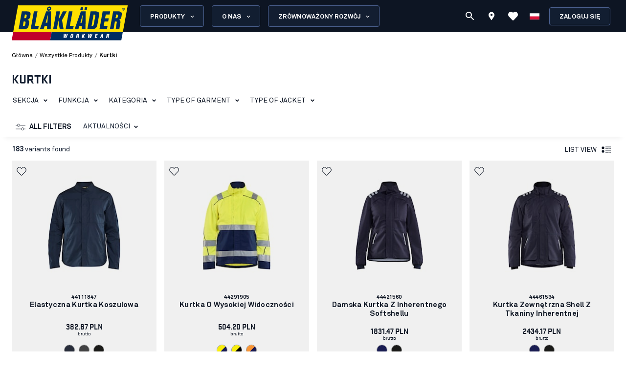

--- FILE ---
content_type: text/html; charset=utf-8
request_url: https://www.blaklader.pl/pl/wszystkie-produkty/kurtki
body_size: 117282
content:
<!DOCTYPE html><html lang="pl"><head><meta charSet="utf-8" data-next-head=""/><meta name="viewport" content="minimum-scale=1, initial-scale=1, width=device-width, shrink-to-fit=no" class="jsx-8367be46ab39c4cb" data-next-head=""/><meta name="facebook-domain-verification" content="0xoi0nwuo7lwf6p3z429kih04jym04" class="jsx-8367be46ab39c4cb" data-next-head=""/><title data-next-head="">Kurtki</title><meta name="robots" content="index,follow" data-next-head=""/><meta property="og:title" content="Kurtki" data-next-head=""/><meta property="og:url" content="https://www.blaklader.pl/pl/wszystkie-produkty/kurtki" data-next-head=""/><meta property="og:image" content="https://blkmediastoragedev.blob.core.windows.net/blk-media/2024/01/default_featured_image.jpg" data-next-head=""/><meta property="og:image:type" content="image/jpeg" data-next-head=""/><meta property="og:image:width" content="200" data-next-head=""/><meta property="og:image:height" content="100" data-next-head=""/><link rel="canonical" href="https://www.blaklader.pl/pl/wszystkie-produkty/kurtki" data-next-head=""/><script type="application/ld+json" data-next-head="">{"@context":"https://schema.org","@type":"Organization","logo":"https://www.blaklader.pl/images/logo.svg","url":"https://www.blaklader.pl/pl"}</script><script type="application/ld+json" data-next-head="">{"@context":"https://schema.org","@type":"BreadcrumbList","itemListElement":[{"@type":"ListItem","position":0,"item":{"@id":"https://www.blaklader.pl/pl/wszystkie-produkty","name":"wszystkie produkty"}},{"@type":"ListItem","position":1,"item":{"@id":"https://www.blaklader.pl/pl/wszystkie-produkty/kurtki","name":"Kurtki"}}]}</script><style>
                @font-face {
                  font-family: 'Akkurat Pro';
                  src: url('https://blkmediacdnprod.azureedge.net/fonts/akkurat-pro-regular/AkkuratPro-Regular.woff2') format('woff2');
                  font-weight: 400;
                  font-style: normal;
                  font-display: swap;
                }
                @font-face {
                  font-family: 'Akkurat Pro';
                  src: url('https://blkmediacdnprod.azureedge.net/fonts/akkurat-pro-bold/AkkuratPro-Bold.woff2') format('woff2');
                  font-weight: 700;
                  font-style: normal;
                  font-display: swap;
                }
                @font-face {
                  font-family: 'Stratum1';
                  src: url('https://blkmediacdnprod.azureedge.net/fonts/Stratum1WebLight.woff2') format('woff2');
                  font-weight: 300;
                  font-style: normal;
                  font-display: swap;
                }
                @font-face {
                  font-family: 'Stratum1';
                  src: url('https://blkmediacdnprod.azureedge.net/fonts/Stratum1WebRegular.woff2') format('woff2');
                  font-weight: 400;
                  font-style: normal;
                  font-display: swap;
                }
                @font-face {
                  font-family: 'Stratum1';
                  src: url('https://blkmediacdnprod.azureedge.net/fonts/Stratum1WebBold.woff2') format('woff2');
                  font-weight: 700;
                  font-style: normal;
                  font-display: swap;
                }
                @font-face {
                  font-family: 'BLK No Bad Gothic';
                  src: url('https://blkmediacdnprod.azureedge.net/fonts/BLKNoBadGothicBold.otf') format('opentype');
                  font-weight: 800;
                  font-style: normal;
                  font-display: swap;
                }
                :root {
                  --font-akkurat: 'Akkurat Pro', sans-serif;
                  --font-stratum: 'Stratum1', sans-serif;
                  --font-blk-no-bad: 'BLK No Bad Gothic', sans-serif;
                }
              </style><script async="" type="text/javascript" src="https://cdn-sitegainer.com/5620386/es6/index.bundle.js"></script><meta property="csp-nonce" content="g8iYqCoKQEhKeMzBF2bCPw=="/><meta charSet="utf-8"/><meta name="theme-color" content="#0d1523"/><link rel="dns-prefetch" href="//blkmediacdnprod.azureedge.net"/><link rel="preconnect" href="https://blkmediacdnprod.azureedge.net" crossorigin=""/><link rel="preload" href="https://blkmediacdnprod.azureedge.net/fonts/akkurat-pro-regular/AkkuratPro-Regular.woff2" as="font" type="font/woff2" crossorigin=""/><link rel="preload" href="https://blkmediacdnprod.azureedge.net/fonts/akkurat-pro-bold/AkkuratPro-Bold.woff2" as="font" type="font/woff2" crossorigin=""/><link rel="dns-prefetch" href="//cdn.blaklader.com"/><link rel="preconnect" href="//cdn.blaklader.com"/><meta name="emotion-insertion-point" content=""/><link nonce="g8iYqCoKQEhKeMzBF2bCPw==" rel="preload" href="https://mediacdn.blaklader.com/next-assets/releases/87402/_next/static/css/60a775e55ccac852.css" as="style"/><link nonce="g8iYqCoKQEhKeMzBF2bCPw==" rel="stylesheet" href="https://mediacdn.blaklader.com/next-assets/releases/87402/_next/static/css/60a775e55ccac852.css" data-n-g=""/><link nonce="g8iYqCoKQEhKeMzBF2bCPw==" rel="preload" href="https://mediacdn.blaklader.com/next-assets/releases/87402/_next/static/css/245a2e222ae7891a.css" as="style"/><link nonce="g8iYqCoKQEhKeMzBF2bCPw==" rel="stylesheet" href="https://mediacdn.blaklader.com/next-assets/releases/87402/_next/static/css/245a2e222ae7891a.css" data-n-p=""/><link nonce="g8iYqCoKQEhKeMzBF2bCPw==" rel="preload" href="https://mediacdn.blaklader.com/next-assets/releases/87402/_next/static/css/6e0a3b2a38365784.css" as="style"/><link nonce="g8iYqCoKQEhKeMzBF2bCPw==" rel="stylesheet" href="https://mediacdn.blaklader.com/next-assets/releases/87402/_next/static/css/6e0a3b2a38365784.css"/><noscript data-n-css="g8iYqCoKQEhKeMzBF2bCPw=="></noscript><script defer="" nonce="g8iYqCoKQEhKeMzBF2bCPw==" nomodule="" src="https://mediacdn.blaklader.com/next-assets/releases/87402/_next/static/chunks/polyfills-42372ed130431b0a.js"></script><script defer="" src="https://mediacdn.blaklader.com/next-assets/releases/87402/_next/static/chunks/77463.0b83e70eb28b973c.js" nonce="g8iYqCoKQEhKeMzBF2bCPw=="></script><script defer="" src="https://mediacdn.blaklader.com/next-assets/releases/87402/_next/static/chunks/89779-5703d8397d7d8d38.js" nonce="g8iYqCoKQEhKeMzBF2bCPw=="></script><script defer="" src="https://mediacdn.blaklader.com/next-assets/releases/87402/_next/static/chunks/35572.8200b100075948a5.js" nonce="g8iYqCoKQEhKeMzBF2bCPw=="></script><script defer="" src="https://mediacdn.blaklader.com/next-assets/releases/87402/_next/static/chunks/42320.5334e5b5d638392b.js" nonce="g8iYqCoKQEhKeMzBF2bCPw=="></script><script defer="" src="https://mediacdn.blaklader.com/next-assets/releases/87402/_next/static/chunks/70011.f0721ba740ba91f9.js" nonce="g8iYqCoKQEhKeMzBF2bCPw=="></script><script defer="" src="https://mediacdn.blaklader.com/next-assets/releases/87402/_next/static/chunks/2448.b043dd941e4fc573.js" nonce="g8iYqCoKQEhKeMzBF2bCPw=="></script><script defer="" src="https://mediacdn.blaklader.com/next-assets/releases/87402/_next/static/chunks/32780.0dddec04ce917bf2.js" nonce="g8iYqCoKQEhKeMzBF2bCPw=="></script><script defer="" src="https://mediacdn.blaklader.com/next-assets/releases/87402/_next/static/chunks/58460.339670fb985d0186.js" nonce="g8iYqCoKQEhKeMzBF2bCPw=="></script><script defer="" src="https://mediacdn.blaklader.com/next-assets/releases/87402/_next/static/chunks/6987.28bf685543d5088c.js" nonce="g8iYqCoKQEhKeMzBF2bCPw=="></script><script defer="" src="https://mediacdn.blaklader.com/next-assets/releases/87402/_next/static/chunks/5825.ac92a97a4d8388b7.js" nonce="g8iYqCoKQEhKeMzBF2bCPw=="></script><script defer="" src="https://mediacdn.blaklader.com/next-assets/releases/87402/_next/static/chunks/22280.1ab9e483d4f845b4.js" nonce="g8iYqCoKQEhKeMzBF2bCPw=="></script><script defer="" src="https://mediacdn.blaklader.com/next-assets/releases/87402/_next/static/chunks/24554.2067b16b0c367940.js" nonce="g8iYqCoKQEhKeMzBF2bCPw=="></script><script defer="" src="https://mediacdn.blaklader.com/next-assets/releases/87402/_next/static/chunks/95008.ba0c5976ff229e0a.js" nonce="g8iYqCoKQEhKeMzBF2bCPw=="></script><script defer="" src="https://mediacdn.blaklader.com/next-assets/releases/87402/_next/static/chunks/92392.f0721ba740ba91f9.js" nonce="g8iYqCoKQEhKeMzBF2bCPw=="></script><script defer="" src="https://mediacdn.blaklader.com/next-assets/releases/87402/_next/static/chunks/23944.d190e3eb0c02dd95.js" nonce="g8iYqCoKQEhKeMzBF2bCPw=="></script><script defer="" src="https://mediacdn.blaklader.com/next-assets/releases/87402/_next/static/chunks/75356.f07f6e46ce16c90c.js" nonce="g8iYqCoKQEhKeMzBF2bCPw=="></script><script defer="" src="https://mediacdn.blaklader.com/next-assets/releases/87402/_next/static/chunks/41728.491ec90e0f75beda.js" nonce="g8iYqCoKQEhKeMzBF2bCPw=="></script><script defer="" src="https://mediacdn.blaklader.com/next-assets/releases/87402/_next/static/chunks/78892.0c2c84e1f406a489.js" nonce="g8iYqCoKQEhKeMzBF2bCPw=="></script><script defer="" src="https://mediacdn.blaklader.com/next-assets/releases/87402/_next/static/chunks/66349.693343ef94cfd782.js" nonce="g8iYqCoKQEhKeMzBF2bCPw=="></script><script defer="" src="https://mediacdn.blaklader.com/next-assets/releases/87402/_next/static/chunks/63280.80e2abd10d991899.js" nonce="g8iYqCoKQEhKeMzBF2bCPw=="></script><script defer="" src="https://mediacdn.blaklader.com/next-assets/releases/87402/_next/static/chunks/56486.0cb50022a30a6e43.js" nonce="g8iYqCoKQEhKeMzBF2bCPw=="></script><script defer="" src="https://mediacdn.blaklader.com/next-assets/releases/87402/_next/static/chunks/59480-96af4ec41d454adc.js" nonce="g8iYqCoKQEhKeMzBF2bCPw=="></script><script defer="" src="https://mediacdn.blaklader.com/next-assets/releases/87402/_next/static/chunks/39202-340beefe370b2412.js" nonce="g8iYqCoKQEhKeMzBF2bCPw=="></script><script defer="" src="https://mediacdn.blaklader.com/next-assets/releases/87402/_next/static/chunks/73607.942493f794b26167.js" nonce="g8iYqCoKQEhKeMzBF2bCPw=="></script><script defer="" src="https://mediacdn.blaklader.com/next-assets/releases/87402/_next/static/chunks/69585-43a599445bd8bf58.js" nonce="g8iYqCoKQEhKeMzBF2bCPw=="></script><script defer="" src="https://mediacdn.blaklader.com/next-assets/releases/87402/_next/static/chunks/74350.976a8f683e19494c.js" nonce="g8iYqCoKQEhKeMzBF2bCPw=="></script><script defer="" src="https://mediacdn.blaklader.com/next-assets/releases/87402/_next/static/chunks/39269.c4ad53f6efec6ff3.js" nonce="g8iYqCoKQEhKeMzBF2bCPw=="></script><script defer="" src="https://mediacdn.blaklader.com/next-assets/releases/87402/_next/static/chunks/32622.d5bfe808b0c01fea.js" nonce="g8iYqCoKQEhKeMzBF2bCPw=="></script><script src="https://mediacdn.blaklader.com/next-assets/releases/87402/_next/static/chunks/webpack-588b685977fec9ca.js" nonce="g8iYqCoKQEhKeMzBF2bCPw==" defer=""></script><script src="https://mediacdn.blaklader.com/next-assets/releases/87402/_next/static/chunks/framework-b21a9a9d949ebca4.js" nonce="g8iYqCoKQEhKeMzBF2bCPw==" defer=""></script><script src="https://mediacdn.blaklader.com/next-assets/releases/87402/_next/static/chunks/74766-de4a99261f7f8229.js" nonce="g8iYqCoKQEhKeMzBF2bCPw==" defer=""></script><script src="https://mediacdn.blaklader.com/next-assets/releases/87402/_next/static/chunks/main-f0966fb38a19b17e.js" nonce="g8iYqCoKQEhKeMzBF2bCPw==" defer=""></script><script src="https://mediacdn.blaklader.com/next-assets/releases/87402/_next/static/chunks/12853-e250cfce8e473374.js" nonce="g8iYqCoKQEhKeMzBF2bCPw==" defer=""></script><script src="https://mediacdn.blaklader.com/next-assets/releases/87402/_next/static/chunks/pages/_app-5b54017459efc2e4.js" nonce="g8iYqCoKQEhKeMzBF2bCPw==" defer=""></script><script src="https://mediacdn.blaklader.com/next-assets/releases/87402/_next/static/chunks/66438-38579117168a3d2b.js" nonce="g8iYqCoKQEhKeMzBF2bCPw==" defer=""></script><script src="https://mediacdn.blaklader.com/next-assets/releases/87402/_next/static/chunks/38178-08fc41b5caa9f68b.js" nonce="g8iYqCoKQEhKeMzBF2bCPw==" defer=""></script><script src="https://mediacdn.blaklader.com/next-assets/releases/87402/_next/static/chunks/95063-6e7012fc4c1740bb.js" nonce="g8iYqCoKQEhKeMzBF2bCPw==" defer=""></script><script src="https://mediacdn.blaklader.com/next-assets/releases/87402/_next/static/chunks/92228-2e8117a57bcdd68a.js" nonce="g8iYqCoKQEhKeMzBF2bCPw==" defer=""></script><script src="https://mediacdn.blaklader.com/next-assets/releases/87402/_next/static/chunks/82777-5b89604427b4ad69.js" nonce="g8iYqCoKQEhKeMzBF2bCPw==" defer=""></script><script src="https://mediacdn.blaklader.com/next-assets/releases/87402/_next/static/chunks/89399-fab08d4a4af2729d.js" nonce="g8iYqCoKQEhKeMzBF2bCPw==" defer=""></script><script src="https://mediacdn.blaklader.com/next-assets/releases/87402/_next/static/chunks/54587-c165312e3af485dd.js" nonce="g8iYqCoKQEhKeMzBF2bCPw==" defer=""></script><script src="https://mediacdn.blaklader.com/next-assets/releases/87402/_next/static/chunks/5594-2d1e3fcda19dd1d7.js" nonce="g8iYqCoKQEhKeMzBF2bCPw==" defer=""></script><script src="https://mediacdn.blaklader.com/next-assets/releases/87402/_next/static/chunks/75241-c5045ad04b071f09.js" nonce="g8iYqCoKQEhKeMzBF2bCPw==" defer=""></script><script src="https://mediacdn.blaklader.com/next-assets/releases/87402/_next/static/chunks/39404-ca2f2b608995eda6.js" nonce="g8iYqCoKQEhKeMzBF2bCPw==" defer=""></script><script src="https://mediacdn.blaklader.com/next-assets/releases/87402/_next/static/chunks/91349-ca01f37bdee54402.js" nonce="g8iYqCoKQEhKeMzBF2bCPw==" defer=""></script><script src="https://mediacdn.blaklader.com/next-assets/releases/87402/_next/static/chunks/50332-4fa38d614c0b1894.js" nonce="g8iYqCoKQEhKeMzBF2bCPw==" defer=""></script><script src="https://mediacdn.blaklader.com/next-assets/releases/87402/_next/static/chunks/64440-3c4c89d3f2f4573f.js" nonce="g8iYqCoKQEhKeMzBF2bCPw==" defer=""></script><script src="https://mediacdn.blaklader.com/next-assets/releases/87402/_next/static/chunks/63261-d958d25c88a14aab.js" nonce="g8iYqCoKQEhKeMzBF2bCPw==" defer=""></script><script src="https://mediacdn.blaklader.com/next-assets/releases/87402/_next/static/chunks/62867-94c894d2cbf720e1.js" nonce="g8iYqCoKQEhKeMzBF2bCPw==" defer=""></script><script src="https://mediacdn.blaklader.com/next-assets/releases/87402/_next/static/chunks/62610-a8ffc48c71462f6e.js" nonce="g8iYqCoKQEhKeMzBF2bCPw==" defer=""></script><script src="https://mediacdn.blaklader.com/next-assets/releases/87402/_next/static/chunks/33361-23876a8af9499028.js" nonce="g8iYqCoKQEhKeMzBF2bCPw==" defer=""></script><script src="https://mediacdn.blaklader.com/next-assets/releases/87402/_next/static/chunks/63695-cc38073dd99c15f5.js" nonce="g8iYqCoKQEhKeMzBF2bCPw==" defer=""></script><script src="https://mediacdn.blaklader.com/next-assets/releases/87402/_next/static/chunks/97352-2a7a1f492f5ac349.js" nonce="g8iYqCoKQEhKeMzBF2bCPw==" defer=""></script><script src="https://mediacdn.blaklader.com/next-assets/releases/87402/_next/static/chunks/94395-cda2ba0cd69a3fa3.js" nonce="g8iYqCoKQEhKeMzBF2bCPw==" defer=""></script><script src="https://mediacdn.blaklader.com/next-assets/releases/87402/_next/static/chunks/14251-8c9a0f9e14694b75.js" nonce="g8iYqCoKQEhKeMzBF2bCPw==" defer=""></script><script src="https://mediacdn.blaklader.com/next-assets/releases/87402/_next/static/chunks/83543-18f22116b03888d6.js" nonce="g8iYqCoKQEhKeMzBF2bCPw==" defer=""></script><script src="https://mediacdn.blaklader.com/next-assets/releases/87402/_next/static/chunks/31707-d65181ac76dbf84f.js" nonce="g8iYqCoKQEhKeMzBF2bCPw==" defer=""></script><script src="https://mediacdn.blaklader.com/next-assets/releases/87402/_next/static/chunks/60131-c81ab4b6167e74ea.js" nonce="g8iYqCoKQEhKeMzBF2bCPw==" defer=""></script><script src="https://mediacdn.blaklader.com/next-assets/releases/87402/_next/static/chunks/5846-ca1aca127b8a064c.js" nonce="g8iYqCoKQEhKeMzBF2bCPw==" defer=""></script><script src="https://mediacdn.blaklader.com/next-assets/releases/87402/_next/static/chunks/99512-67ec98eb56c0486e.js" nonce="g8iYqCoKQEhKeMzBF2bCPw==" defer=""></script><script src="https://mediacdn.blaklader.com/next-assets/releases/87402/_next/static/chunks/2695-b5909b652f27af52.js" nonce="g8iYqCoKQEhKeMzBF2bCPw==" defer=""></script><script src="https://mediacdn.blaklader.com/next-assets/releases/87402/_next/static/chunks/pages/Products-d281ec21ca60b380.js" nonce="g8iYqCoKQEhKeMzBF2bCPw==" defer=""></script><script src="https://mediacdn.blaklader.com/next-assets/releases/87402/_next/static/87402/_buildManifest.js" nonce="g8iYqCoKQEhKeMzBF2bCPw==" defer=""></script><script src="https://mediacdn.blaklader.com/next-assets/releases/87402/_next/static/87402/_ssgManifest.js" nonce="g8iYqCoKQEhKeMzBF2bCPw==" defer=""></script><style data-emotion="css-global 0"></style><style data-emotion="css-global bm35vv">html{-webkit-font-smoothing:antialiased;-moz-osx-font-smoothing:grayscale;box-sizing:border-box;-webkit-text-size-adjust:100%;}*,*::before,*::after{box-sizing:inherit;}strong,b{font-weight:700;}body{margin:0;color:var(--mui-palette-text-primary);font-family:'Akkurat Pro',sans-serif,sans-serif;font-weight:400;font-size:1rem;line-height:1.5;background-color:var(--mui-palette-background-default);}@media print{body{background-color:var(--mui-palette-common-white);}}body::backdrop{background-color:var(--mui-palette-background-default);}body{padding-top:66px;font-size:1rem;overflow-x:hidden;}a{color:#131e31;}h1,h2,h3,h4,h5,h6{margin-top:0;font-family:'Stratum1',sans-serif,sans-serif;font-weight:700;line-height:1;}p{margin-top:0;}ul,ol{padding-left:2rem;}figure{margin:0;}table{width:100%;caption-side:bottom;border-collapse:collapse;}tbody,td,tfoot,th,thead,tr{border-color:inherit;border-style:solid;border-width:0;}.is-style-stripes>table>tbody>tr:nth-of-type(odd){background-color:#f6f6f6;}.has-text-align-left{text-align:left;}.has-text-align-center{text-align:center;}.has-text-align-right{text-align:right;}</style><style data-emotion="css-global 1prfaxn">@-webkit-keyframes mui-auto-fill{from{display:block;}}@keyframes mui-auto-fill{from{display:block;}}@-webkit-keyframes mui-auto-fill-cancel{from{display:block;}}@keyframes mui-auto-fill-cancel{from{display:block;}}</style><style data-emotion="css-global animation-61bdi0">@-webkit-keyframes animation-61bdi0{0%{-webkit-transform:rotate(0deg);-moz-transform:rotate(0deg);-ms-transform:rotate(0deg);transform:rotate(0deg);}100%{-webkit-transform:rotate(360deg);-moz-transform:rotate(360deg);-ms-transform:rotate(360deg);transform:rotate(360deg);}}@keyframes animation-61bdi0{0%{-webkit-transform:rotate(0deg);-moz-transform:rotate(0deg);-ms-transform:rotate(0deg);transform:rotate(0deg);}100%{-webkit-transform:rotate(360deg);-moz-transform:rotate(360deg);-ms-transform:rotate(360deg);transform:rotate(360deg);}}</style><style data-emotion="css-global animation-1o38n3e">@-webkit-keyframes animation-1o38n3e{0%{stroke-dasharray:1px,200px;stroke-dashoffset:0;}50%{stroke-dasharray:100px,200px;stroke-dashoffset:-15px;}100%{stroke-dasharray:1px,200px;stroke-dashoffset:-126px;}}@keyframes animation-1o38n3e{0%{stroke-dasharray:1px,200px;stroke-dashoffset:0;}50%{stroke-dasharray:100px,200px;stroke-dashoffset:-15px;}100%{stroke-dasharray:1px,200px;stroke-dashoffset:-126px;}}</style><style data-emotion="css-global hq6k15">:root{--mui-shape-borderRadius:4px;--mui-shadows-0:none;--mui-shadows-1:0px 2px 1px -1px rgba(0,0,0,0.2),0px 1px 1px 0px rgba(0,0,0,0.14),0px 1px 3px 0px rgba(0,0,0,0.12);--mui-shadows-2:0px 3px 1px -2px rgba(0,0,0,0.2),0px 2px 2px 0px rgba(0,0,0,0.14),0px 1px 5px 0px rgba(0,0,0,0.12);--mui-shadows-3:0px 3px 3px -2px rgba(0,0,0,0.2),0px 3px 4px 0px rgba(0,0,0,0.14),0px 1px 8px 0px rgba(0,0,0,0.12);--mui-shadows-4:0px 2px 4px -1px rgba(0,0,0,0.2),0px 4px 5px 0px rgba(0,0,0,0.14),0px 1px 10px 0px rgba(0,0,0,0.12);--mui-shadows-5:0px 3px 5px -1px rgba(0,0,0,0.2),0px 5px 8px 0px rgba(0,0,0,0.14),0px 1px 14px 0px rgba(0,0,0,0.12);--mui-shadows-6:0px 3px 5px -1px rgba(0,0,0,0.2),0px 6px 10px 0px rgba(0,0,0,0.14),0px 1px 18px 0px rgba(0,0,0,0.12);--mui-shadows-7:0px 4px 5px -2px rgba(0,0,0,0.2),0px 7px 10px 1px rgba(0,0,0,0.14),0px 2px 16px 1px rgba(0,0,0,0.12);--mui-shadows-8:0px 5px 5px -3px rgba(0,0,0,0.2),0px 8px 10px 1px rgba(0,0,0,0.14),0px 3px 14px 2px rgba(0,0,0,0.12);--mui-shadows-9:0px 5px 6px -3px rgba(0,0,0,0.2),0px 9px 12px 1px rgba(0,0,0,0.14),0px 3px 16px 2px rgba(0,0,0,0.12);--mui-shadows-10:0px 6px 6px -3px rgba(0,0,0,0.2),0px 10px 14px 1px rgba(0,0,0,0.14),0px 4px 18px 3px rgba(0,0,0,0.12);--mui-shadows-11:0px 6px 7px -4px rgba(0,0,0,0.2),0px 11px 15px 1px rgba(0,0,0,0.14),0px 4px 20px 3px rgba(0,0,0,0.12);--mui-shadows-12:0px 7px 8px -4px rgba(0,0,0,0.2),0px 12px 17px 2px rgba(0,0,0,0.14),0px 5px 22px 4px rgba(0,0,0,0.12);--mui-shadows-13:0px 7px 8px -4px rgba(0,0,0,0.2),0px 13px 19px 2px rgba(0,0,0,0.14),0px 5px 24px 4px rgba(0,0,0,0.12);--mui-shadows-14:0px 7px 9px -4px rgba(0,0,0,0.2),0px 14px 21px 2px rgba(0,0,0,0.14),0px 5px 26px 4px rgba(0,0,0,0.12);--mui-shadows-15:0px 8px 9px -5px rgba(0,0,0,0.2),0px 15px 22px 2px rgba(0,0,0,0.14),0px 6px 28px 5px rgba(0,0,0,0.12);--mui-shadows-16:0px 8px 10px -5px rgba(0,0,0,0.2),0px 16px 24px 2px rgba(0,0,0,0.14),0px 6px 30px 5px rgba(0,0,0,0.12);--mui-shadows-17:0px 8px 11px -5px rgba(0,0,0,0.2),0px 17px 26px 2px rgba(0,0,0,0.14),0px 6px 32px 5px rgba(0,0,0,0.12);--mui-shadows-18:0px 9px 11px -5px rgba(0,0,0,0.2),0px 18px 28px 2px rgba(0,0,0,0.14),0px 7px 34px 6px rgba(0,0,0,0.12);--mui-shadows-19:0px 9px 12px -6px rgba(0,0,0,0.2),0px 19px 29px 2px rgba(0,0,0,0.14),0px 7px 36px 6px rgba(0,0,0,0.12);--mui-shadows-20:0px 10px 13px -6px rgba(0,0,0,0.2),0px 20px 31px 3px rgba(0,0,0,0.14),0px 8px 38px 7px rgba(0,0,0,0.12);--mui-shadows-21:0px 10px 13px -6px rgba(0,0,0,0.2),0px 21px 33px 3px rgba(0,0,0,0.14),0px 8px 40px 7px rgba(0,0,0,0.12);--mui-shadows-22:0px 10px 14px -6px rgba(0,0,0,0.2),0px 22px 35px 3px rgba(0,0,0,0.14),0px 8px 42px 7px rgba(0,0,0,0.12);--mui-shadows-23:0px 11px 14px -7px rgba(0,0,0,0.2),0px 23px 36px 3px rgba(0,0,0,0.14),0px 9px 44px 8px rgba(0,0,0,0.12);--mui-shadows-24:0px 11px 15px -7px rgba(0,0,0,0.2),0px 24px 38px 3px rgba(0,0,0,0.14),0px 9px 46px 8px rgba(0,0,0,0.12);--mui-zIndex-mobileStepper:1000;--mui-zIndex-fab:1050;--mui-zIndex-speedDial:1050;--mui-zIndex-appBar:1100;--mui-zIndex-drawer:1200;--mui-zIndex-modal:1300;--mui-zIndex-snackbar:1400;--mui-zIndex-tooltip:1500;--mui-font-h1:700 6rem/1.167 'Akkurat Pro',sans-serif,sans-serif;--mui-font-h2:700 3.75rem/1.2 'Akkurat Pro',sans-serif,sans-serif;--mui-font-h3:700 3rem/1.167 'Akkurat Pro',sans-serif,sans-serif;--mui-font-h4:700 2.125rem/1.235 'Akkurat Pro',sans-serif,sans-serif;--mui-font-h5:700 1.5rem/1.334 'Akkurat Pro',sans-serif,sans-serif;--mui-font-h6:700 1.25rem/1.6 'Akkurat Pro',sans-serif,sans-serif;--mui-font-subtitle1:400 1rem/1.75 'Akkurat Pro',sans-serif,sans-serif;--mui-font-subtitle2:500 0.875rem/1.57 'Akkurat Pro',sans-serif,sans-serif;--mui-font-body1:400 1rem/1.5 'Akkurat Pro',sans-serif,sans-serif;--mui-font-body2:400 0.875rem/1.43 'Akkurat Pro',sans-serif,sans-serif;--mui-font-button:500 0.875rem/1.75 'Akkurat Pro',sans-serif,sans-serif;--mui-font-caption:400 0.75rem/1.66 'Akkurat Pro',sans-serif,sans-serif;--mui-font-overline:400 0.75rem/2.66 'Akkurat Pro',sans-serif,sans-serif;--mui-font-inherit:inherit inherit/inherit inherit;}:root{--mui-palette-primary-main:#0d1523;--mui-palette-primary-light:#121e31;--mui-palette-primary-dark:rgb(9, 14, 24);--mui-palette-primary-contrastText:#fff;--mui-palette-primary-mainChannel:13 21 35;--mui-palette-primary-lightChannel:18 30 49;--mui-palette-primary-darkChannel:9 14 24;--mui-palette-primary-contrastTextChannel:255 255 255;--mui-palette-secondary-main:#ffe002;--mui-palette-secondary-light:#f6f6f6;--mui-palette-secondary-dark:rgb(178, 156, 1);--mui-palette-secondary-contrastText:rgba(0, 0, 0, 0.87);--mui-palette-secondary-mainChannel:255 224 2;--mui-palette-secondary-lightChannel:246 246 246;--mui-palette-secondary-darkChannel:178 156 1;--mui-palette-secondary-contrastTextChannel:0 0 0;--mui-palette-error-main:#c81e33;--mui-palette-error-light:rgb(211, 75, 91);--mui-palette-error-dark:rgb(140, 21, 35);--mui-palette-error-contrastText:#fff;--mui-palette-error-mainChannel:200 30 51;--mui-palette-error-lightChannel:211 75 91;--mui-palette-error-darkChannel:140 21 35;--mui-palette-error-contrastTextChannel:255 255 255;--mui-palette-warning-main:#ef9825;--mui-palette-warning-light:rgb(242, 172, 80);--mui-palette-warning-dark:rgb(167, 106, 25);--mui-palette-warning-contrastText:rgba(0, 0, 0, 0.87);--mui-palette-warning-mainChannel:239 152 37;--mui-palette-warning-lightChannel:242 172 80;--mui-palette-warning-darkChannel:167 106 25;--mui-palette-warning-contrastTextChannel:0 0 0;--mui-palette-success-main:#6FB469;--mui-palette-success-contrastText:#fff;--mui-palette-success-light:rgb(139, 195, 135);--mui-palette-success-dark:rgb(77, 125, 73);--mui-palette-success-mainChannel:111 180 105;--mui-palette-success-lightChannel:139 195 135;--mui-palette-success-darkChannel:77 125 73;--mui-palette-success-contrastTextChannel:255 255 255;--mui-palette-info-main:#2D3C55;--mui-palette-info-light:rgb(87, 99, 119);--mui-palette-info-dark:rgb(31, 42, 59);--mui-palette-info-contrastText:#fff;--mui-palette-info-mainChannel:45 60 85;--mui-palette-info-lightChannel:87 99 119;--mui-palette-info-darkChannel:31 42 59;--mui-palette-info-contrastTextChannel:255 255 255;--mui-palette-text-primary:rgba(19, 30, 48, 1);--mui-palette-text-secondary:#6B6B6B;--mui-palette-text-disabled:rgba(0, 0, 0, 0.38);--mui-palette-text-primaryChannel:19 30 48;--mui-palette-text-secondaryChannel:107 107 107;--mui-palette-background-default:#fff;--mui-palette-background-paper:#fff;--mui-palette-background-defaultChannel:255 255 255;--mui-palette-background-paperChannel:255 255 255;--mui-palette-focusVisible-main:#1e88e5;--mui-palette-focusVisible-mainChannel:30 136 229;--mui-palette-white-main:#fff;--mui-palette-white-contrastText:#000;--mui-palette-white-mainChannel:255 255 255;--mui-palette-white-contrastTextChannel:0 0 0;--mui-palette-graphicalObjects-main:#8C8C8C;--mui-palette-graphicalObjects-mainChannel:140 140 140;--mui-palette-action-disabledBackground:#DEDEDE;--mui-palette-action-disabled:#333333;--mui-palette-action-active:rgba(0, 0, 0, 0.54);--mui-palette-action-hover:rgba(0, 0, 0, 0.04);--mui-palette-action-hoverOpacity:0.04;--mui-palette-action-selected:rgba(0, 0, 0, 0.08);--mui-palette-action-selectedOpacity:0.08;--mui-palette-action-disabledOpacity:0.38;--mui-palette-action-focus:rgba(0, 0, 0, 0.12);--mui-palette-action-focusOpacity:0.12;--mui-palette-action-activatedOpacity:0.12;--mui-palette-action-activeChannel:0 0 0;--mui-palette-action-selectedChannel:0 0 0;--mui-palette-common-black:#000;--mui-palette-common-white:#fff;--mui-palette-common-background:#fff;--mui-palette-common-onBackground:#000;--mui-palette-common-backgroundChannel:255 255 255;--mui-palette-common-onBackgroundChannel:0 0 0;--mui-palette-grey-50:#fafafa;--mui-palette-grey-100:#f5f5f5;--mui-palette-grey-200:#eeeeee;--mui-palette-grey-300:#e0e0e0;--mui-palette-grey-400:#bdbdbd;--mui-palette-grey-500:#9e9e9e;--mui-palette-grey-600:#757575;--mui-palette-grey-700:#616161;--mui-palette-grey-800:#424242;--mui-palette-grey-900:#212121;--mui-palette-grey-A100:#f5f5f5;--mui-palette-grey-A200:#eeeeee;--mui-palette-grey-A400:#bdbdbd;--mui-palette-grey-A700:#616161;--mui-palette-divider:rgba(0, 0, 0, 0.12);--mui-palette-Alert-errorColor:rgb(84, 30, 36);--mui-palette-Alert-infoColor:rgb(34, 39, 47);--mui-palette-Alert-successColor:rgb(55, 78, 54);--mui-palette-Alert-warningColor:rgb(96, 68, 32);--mui-palette-Alert-errorFilledBg:var(--mui-palette-error-main, #c81e33);--mui-palette-Alert-infoFilledBg:var(--mui-palette-info-main, #2D3C55);--mui-palette-Alert-successFilledBg:var(--mui-palette-success-main, #6FB469);--mui-palette-Alert-warningFilledBg:var(--mui-palette-warning-main, #ef9825);--mui-palette-Alert-errorFilledColor:#fff;--mui-palette-Alert-infoFilledColor:#fff;--mui-palette-Alert-successFilledColor:rgba(0, 0, 0, 0.87);--mui-palette-Alert-warningFilledColor:rgba(0, 0, 0, 0.87);--mui-palette-Alert-errorStandardBg:rgb(250, 237, 238);--mui-palette-Alert-infoStandardBg:rgb(238, 239, 241);--mui-palette-Alert-successStandardBg:rgb(243, 249, 243);--mui-palette-Alert-warningStandardBg:rgb(253, 246, 237);--mui-palette-Alert-errorIconColor:var(--mui-palette-error-main, #c81e33);--mui-palette-Alert-infoIconColor:var(--mui-palette-info-main, #2D3C55);--mui-palette-Alert-successIconColor:var(--mui-palette-success-main, #6FB469);--mui-palette-Alert-warningIconColor:var(--mui-palette-warning-main, #ef9825);--mui-palette-AppBar-defaultBg:var(--mui-palette-grey-100, #f5f5f5);--mui-palette-Avatar-defaultBg:var(--mui-palette-grey-400, #bdbdbd);--mui-palette-Button-inheritContainedBg:var(--mui-palette-grey-300, #e0e0e0);--mui-palette-Button-inheritContainedHoverBg:var(--mui-palette-grey-A100, #f5f5f5);--mui-palette-Chip-defaultBorder:var(--mui-palette-grey-400, #bdbdbd);--mui-palette-Chip-defaultAvatarColor:var(--mui-palette-grey-700, #616161);--mui-palette-Chip-defaultIconColor:var(--mui-palette-grey-700, #616161);--mui-palette-FilledInput-bg:rgba(0, 0, 0, 0.06);--mui-palette-FilledInput-hoverBg:rgba(0, 0, 0, 0.09);--mui-palette-FilledInput-disabledBg:rgba(0, 0, 0, 0.12);--mui-palette-LinearProgress-primaryBg:rgb(163, 166, 171);--mui-palette-LinearProgress-secondaryBg:rgb(255, 243, 158);--mui-palette-LinearProgress-errorBg:rgb(234, 169, 177);--mui-palette-LinearProgress-infoBg:rgb(175, 180, 190);--mui-palette-LinearProgress-successBg:rgb(200, 226, 198);--mui-palette-LinearProgress-warningBg:rgb(248, 215, 172);--mui-palette-Skeleton-bg:rgba(var(--mui-palette-text-primaryChannel, undefined) / 0.11);--mui-palette-Slider-primaryTrack:rgb(163, 166, 171);--mui-palette-Slider-secondaryTrack:rgb(255, 243, 158);--mui-palette-Slider-errorTrack:rgb(234, 169, 177);--mui-palette-Slider-infoTrack:rgb(175, 180, 190);--mui-palette-Slider-successTrack:rgb(200, 226, 198);--mui-palette-Slider-warningTrack:rgb(248, 215, 172);--mui-palette-SnackbarContent-bg:rgb(50, 50, 50);--mui-palette-SnackbarContent-color:#fff;--mui-palette-SpeedDialAction-fabHoverBg:rgb(216, 216, 216);--mui-palette-StepConnector-border:var(--mui-palette-grey-400, #bdbdbd);--mui-palette-StepContent-border:var(--mui-palette-grey-400, #bdbdbd);--mui-palette-Switch-defaultColor:var(--mui-palette-common-white, #fff);--mui-palette-Switch-defaultDisabledColor:var(--mui-palette-grey-100, #f5f5f5);--mui-palette-Switch-primaryDisabledColor:rgb(163, 166, 171);--mui-palette-Switch-secondaryDisabledColor:rgb(255, 243, 158);--mui-palette-Switch-errorDisabledColor:rgb(234, 169, 177);--mui-palette-Switch-infoDisabledColor:rgb(175, 180, 190);--mui-palette-Switch-successDisabledColor:rgb(200, 226, 198);--mui-palette-Switch-warningDisabledColor:rgb(248, 215, 172);--mui-palette-TableCell-border:rgba(224, 224, 224, 1);--mui-palette-Tooltip-bg:rgba(97, 97, 97, 0.92);--mui-palette-dividerChannel:0 0 0;--mui-opacity-inputPlaceholder:0.42;--mui-opacity-inputUnderline:0.42;--mui-opacity-switchTrackDisabled:0.12;--mui-opacity-switchTrack:0.38;}</style><style data-emotion="css-global animation-c7515d">@-webkit-keyframes animation-c7515d{0%{opacity:1;}50%{opacity:0.4;}100%{opacity:1;}}@keyframes animation-c7515d{0%{opacity:1;}50%{opacity:0.4;}100%{opacity:1;}}</style><style data-emotion="css xrx04i iguwhy 1wrof13 1gdsqjy 1e1a1wm 177xvbk 1g4dmdw dt7od6 iimedy ttha0l 1ydj93w wyulua 1pi2lzz 2m85fk 1q1zhzp wsbkq3 1okcxkx 1g78ho2 1l19kgc ascoo7 1ovboll 1r7mgv9 y9rr7n svrc6c chz7cr jde4zr s0q74k 1yyib0d 81dqnw 17l8j0j 1an5ol3 3x7g9d 6462ap k008qs 5hicrt xtffoz 1fhgjcy x4udzp 1qqvyza 18mudl3 3ns2q1 1x2glnu d5p60e 11ztte7 i6zen3 y0xydz arjj9z 160t9yt bmafnj 1siy1g1 uczp44 afz83j 1hzgfrv o1na1g 1op6hft xhnc7g d2ylaw y6gdyo 1yb45bn 1ewivo9 q114mk 12j5w6m sgrr8u 51eq8m 1nd5pgh 3501x3 1o7rpcw nfxzru 1507hfe 1e0li4l urdr1 1uyqwzg cveorv 1589eow co9g9x bbso0m rtekra 147e5lo 1hp3zmn xh7cac gg4vpm 1y6rffh 14xkflm rvl1ry 5ogibc ijkhtm 1lmblyb 1s67vrp 1f6f78n 5slcx3 1qioox9 bln89b x9hjup 44bfoz 1qz09zg nrs666 1rct4t5 3rm7u1 62ijro cdywla 5mg4vn e46av7 j3du4k 1sgvv2i 1xyaxzq 1gae4ap 19ap4vf 1ck6ktr 29dxqh 7a86v3 12nsj88 1e3tdwo fkyk47 18nm7bu">.css-xrx04i{display:-webkit-box;display:-webkit-flex;display:-ms-flexbox;display:flex;}@media (min-width:1400px){.css-xrx04i{position:absolute;width:50%;-webkit-box-pack:end;-ms-flex-pack:end;-webkit-justify-content:end;justify-content:end;}}.css-iguwhy{-webkit-user-select:none;-moz-user-select:none;-ms-user-select:none;user-select:none;width:1em;height:1em;display:inline-block;-webkit-flex-shrink:0;-ms-flex-negative:0;flex-shrink:0;-webkit-transition:fill 300ms cubic-bezier(0.4, 0, 0.2, 1) 0ms;transition:fill 300ms cubic-bezier(0.4, 0, 0.2, 1) 0ms;fill:currentColor;font-size:1.5rem;}.css-1wrof13{-webkit-flex:0 0 auto;-ms-flex:0 0 auto;flex:0 0 auto;visibility:hidden;}.css-1wrof13 .MuiDrawer-paper{top:66px;z-index:5;box-shadow:0 0 30px rgba(0, 0, 0, 0.16);}.css-1gdsqjy{background-color:var(--mui-palette-background-paper);color:var(--mui-palette-text-primary);-webkit-transition:box-shadow 300ms cubic-bezier(0.4, 0, 0.2, 1) 0ms;transition:box-shadow 300ms cubic-bezier(0.4, 0, 0.2, 1) 0ms;box-shadow:var(--Paper-shadow);background-image:var(--Paper-overlay);overflow-y:auto;display:-webkit-box;display:-webkit-flex;display:-ms-flexbox;display:flex;-webkit-flex-direction:column;-ms-flex-direction:column;flex-direction:column;height:100%;-webkit-flex:1 0 auto;-ms-flex:1 0 auto;flex:1 0 auto;z-index:var(--mui-zIndex-drawer);-webkit-overflow-scrolling:touch;position:fixed;top:0;outline:0;top:0;left:0;right:0;height:auto;max-height:100%;border-bottom:1px solid var(--mui-palette-divider);}.css-1e1a1wm{width:100%;margin-left:auto;box-sizing:border-box;margin-right:auto;padding-left:16px;padding-right:16px;padding-top:64px;padding-bottom:80px;}@media (min-width:576px){.css-1e1a1wm{padding-left:24px;padding-right:24px;}}@media (min-width:1648px){.css-1e1a1wm{max-width:1648px;}}.css-177xvbk{--Grid-columns:12;--Grid-columnSpacing:24px;--Grid-rowSpacing:24px;-webkit-flex-direction:row;-ms-flex-direction:row;flex-direction:row;min-width:0;box-sizing:border-box;display:-webkit-box;display:-webkit-flex;display:-ms-flexbox;display:flex;-webkit-box-flex-wrap:wrap;-webkit-flex-wrap:wrap;-ms-flex-wrap:wrap;flex-wrap:wrap;gap:var(--Grid-rowSpacing) var(--Grid-columnSpacing);}.css-177xvbk >*{--Grid-parent-columns:12;}.css-177xvbk >*{--Grid-parent-columnSpacing:24px;}.css-177xvbk >*{--Grid-parent-rowSpacing:24px;}.css-1g4dmdw{--Grid-columns:12;--Grid-columnSpacing:0px;--Grid-rowSpacing:0px;-webkit-flex-direction:row;-ms-flex-direction:row;flex-direction:row;min-width:0;box-sizing:border-box;display:-webkit-box;display:-webkit-flex;display:-ms-flexbox;display:flex;-webkit-box-flex-wrap:wrap;-webkit-flex-wrap:wrap;-ms-flex-wrap:wrap;flex-wrap:wrap;gap:var(--Grid-rowSpacing) var(--Grid-columnSpacing);-webkit-align-content:flex-start;-ms-flex-line-pack:flex-start;align-content:flex-start;}.css-1g4dmdw >*{--Grid-parent-columnSpacing:0px;}.css-1g4dmdw >*{--Grid-parent-rowSpacing:0px;}@media (min-width:768px){.css-1g4dmdw{-webkit-box-flex:0;-webkit-flex-grow:0;-ms-flex-positive:0;flex-grow:0;-webkit-flex-basis:auto;-ms-flex-preferred-size:auto;flex-basis:auto;width:calc(100% * 9 / var(--Grid-parent-columns) - (var(--Grid-parent-columns) - 9) * (var(--Grid-parent-columnSpacing) / var(--Grid-parent-columns)));}}.css-dt7od6{--Grid-columns:12;--Grid-columnSpacing:24px;--Grid-rowSpacing:24px;-webkit-flex-direction:row;-ms-flex-direction:row;flex-direction:row;min-width:0;box-sizing:border-box;display:-webkit-box;display:-webkit-flex;display:-ms-flexbox;display:flex;-webkit-box-flex-wrap:wrap;-webkit-flex-wrap:wrap;-ms-flex-wrap:wrap;flex-wrap:wrap;gap:var(--Grid-rowSpacing) var(--Grid-columnSpacing);}.css-dt7od6 >*{--Grid-parent-columns:12;}.css-dt7od6 >*{--Grid-parent-columnSpacing:24px;}.css-dt7od6 >*{--Grid-parent-rowSpacing:24px;}@media (min-width:768px){.css-dt7od6{-webkit-box-flex:0;-webkit-flex-grow:0;-ms-flex-positive:0;flex-grow:0;-webkit-flex-basis:auto;-ms-flex-preferred-size:auto;flex-basis:auto;width:calc(100% * 12 / var(--Grid-parent-columns) - (var(--Grid-parent-columns) - 12) * (var(--Grid-parent-columnSpacing) / var(--Grid-parent-columns)));}}.css-iimedy{-webkit-flex-basis:0;-ms-flex-preferred-size:0;flex-basis:0;-webkit-box-flex:1;-webkit-flex-grow:1;-ms-flex-positive:1;flex-grow:1;max-width:100%;min-width:0;box-sizing:border-box;font-family:'Akkurat Pro',sans-serif,sans-serif;}.css-iimedy:empty{display:none;}.css-ttha0l{list-style:none;margin:0;padding:0;position:relative;padding-top:8px;padding-bottom:8px;padding-top:0px;padding-bottom:24px;padding-right:8px;}.css-1ydj93w{display:-webkit-box;display:-webkit-flex;display:-ms-flexbox;display:flex;-webkit-box-pack:start;-ms-flex-pack:start;-webkit-justify-content:flex-start;justify-content:flex-start;-webkit-align-items:center;-webkit-box-align:center;-ms-flex-align:center;align-items:center;position:relative;-webkit-text-decoration:none;text-decoration:none;width:100%;box-sizing:border-box;text-align:left;padding-top:8px;padding-bottom:8px;padding-left:16px;padding-right:16px;font-weight:700;cursor:pointer;color:#000;padding:0;line-height:1.3;margin-bottom:8px;font-size:1.125rem;text-transform:uppercase;font-family:'Stratum1',sans-serif,sans-serif;}.css-1ydj93w a{color:#000;-webkit-text-decoration:none;text-decoration:none;width:100%;}.css-1ydj93w:hover{color:#000;}.css-1ydj93w a:hover{color:#000;}.css-1ydj93w:focus-visible,.css-1ydj93w a:focus-visible{outline:2px solid #1e88e5;border-radius:4px;}.css-wyulua{display:-webkit-box;display:-webkit-flex;display:-ms-flexbox;display:flex;-webkit-box-pack:start;-ms-flex-pack:start;-webkit-justify-content:flex-start;justify-content:flex-start;-webkit-align-items:center;-webkit-box-align:center;-ms-flex-align:center;align-items:center;position:relative;-webkit-text-decoration:none;text-decoration:none;width:100%;box-sizing:border-box;text-align:left;padding-top:8px;padding-bottom:8px;padding-left:16px;padding-right:16px;font-weight:700;cursor:pointer;color:#6B6B6B;padding:0;line-height:1.3;display:-webkit-inline-box;display:-webkit-inline-flex;display:-ms-inline-flexbox;display:inline-flex;font-size:0.875rem;}.css-wyulua a{color:#6B6B6B;-webkit-text-decoration:none;text-decoration:none;width:100%;padding-top:4px;padding-bottom:4px;}.css-wyulua:hover{color:#000;}.css-wyulua a:hover{color:#000;}.css-wyulua:focus-visible,.css-wyulua a:focus-visible{outline:2px solid #1e88e5;border-radius:4px;}.css-1pi2lzz{-webkit-user-select:none;-moz-user-select:none;-ms-user-select:none;user-select:none;width:1em;height:1em;display:inline-block;-webkit-flex-shrink:0;-ms-flex-negative:0;flex-shrink:0;-webkit-transition:fill 300ms cubic-bezier(0.4, 0, 0.2, 1) 0ms;transition:fill 300ms cubic-bezier(0.4, 0, 0.2, 1) 0ms;fill:currentColor;font-size:1.25rem;}.css-2m85fk{display:-webkit-box;display:-webkit-flex;display:-ms-flexbox;display:flex;-webkit-box-pack:start;-ms-flex-pack:start;-webkit-justify-content:flex-start;justify-content:flex-start;-webkit-align-items:center;-webkit-box-align:center;-ms-flex-align:center;align-items:center;position:relative;-webkit-text-decoration:none;text-decoration:none;width:100%;box-sizing:border-box;text-align:left;padding-top:8px;padding-bottom:8px;padding-left:16px;padding-right:16px;font-weight:700;cursor:pointer;color:#6B6B6B;padding:0;line-height:1.3;font-size:0.875rem;}.css-2m85fk a{width:100%;-webkit-text-decoration:none;text-decoration:none;color:#6B6B6B;padding-left:8px;padding-top:4px;padding-bottom:4px;}.css-2m85fk:hover{color:#000;}.css-2m85fk a:hover{color:#000;}.css-2m85fk:focus-visible,.css-2m85fk a:focus-visible{outline:2px solid #1e88e5;border-radius:4px;}.css-1q1zhzp{display:-webkit-box;display:-webkit-flex;display:-ms-flexbox;display:flex;-webkit-box-pack:start;-ms-flex-pack:start;-webkit-justify-content:flex-start;justify-content:flex-start;-webkit-align-items:center;-webkit-box-align:center;-ms-flex-align:center;align-items:center;position:relative;-webkit-text-decoration:none;text-decoration:none;width:100%;box-sizing:border-box;text-align:left;padding-top:8px;padding-bottom:8px;padding-left:16px;padding-right:16px;font-weight:700;cursor:pointer;color:#6B6B6B;padding:0;line-height:1.3;text-transform:uppercase;font-size:0.875rem;}.css-1q1zhzp a{color:#6B6B6B;-webkit-text-decoration:none;text-decoration:none;width:100%;padding-top:4px;padding-bottom:4px;}.css-1q1zhzp:hover{color:#000;}.css-1q1zhzp a:hover{color:#000;}.css-1q1zhzp:focus-visible,.css-1q1zhzp a:focus-visible{outline:2px solid #1e88e5;border-radius:4px;}.css-wsbkq3{min-width:0;box-sizing:border-box;}@media (min-width:768px){.css-wsbkq3{-webkit-box-flex:0;-webkit-flex-grow:0;-ms-flex-positive:0;flex-grow:0;-webkit-flex-basis:auto;-ms-flex-preferred-size:auto;flex-basis:auto;width:calc(100% * 3 / var(--Grid-parent-columns) - (var(--Grid-parent-columns) - 3) * (var(--Grid-parent-columnSpacing) / var(--Grid-parent-columns)));}}.css-1okcxkx{display:-webkit-inline-box;display:-webkit-inline-flex;display:-ms-inline-flexbox;display:inline-flex;-webkit-align-items:center;-webkit-box-align:center;-ms-flex-align:center;align-items:center;-webkit-box-pack:center;-ms-flex-pack:center;-webkit-justify-content:center;justify-content:center;position:relative;box-sizing:border-box;-webkit-tap-highlight-color:transparent;background-color:transparent;outline:0;border:0;margin:0;border-radius:0;padding:0;cursor:pointer;-webkit-user-select:none;-moz-user-select:none;-ms-user-select:none;user-select:none;vertical-align:middle;-moz-appearance:none;-webkit-appearance:none;-webkit-text-decoration:none;text-decoration:none;color:inherit;font-family:'Akkurat Pro',sans-serif,sans-serif;font-weight:500;font-size:0.875rem;line-height:1.75;text-transform:uppercase;min-width:64px;padding:6px 16px;border:0;border-radius:var(--mui-shape-borderRadius);-webkit-transition:background-color 250ms cubic-bezier(0.4, 0, 0.2, 1) 0ms,box-shadow 250ms cubic-bezier(0.4, 0, 0.2, 1) 0ms,border-color 250ms cubic-bezier(0.4, 0, 0.2, 1) 0ms,color 250ms cubic-bezier(0.4, 0, 0.2, 1) 0ms;transition:background-color 250ms cubic-bezier(0.4, 0, 0.2, 1) 0ms,box-shadow 250ms cubic-bezier(0.4, 0, 0.2, 1) 0ms,border-color 250ms cubic-bezier(0.4, 0, 0.2, 1) 0ms,color 250ms cubic-bezier(0.4, 0, 0.2, 1) 0ms;padding:5px 15px;border:1px solid currentColor;border-color:var(--variant-outlinedBorder, currentColor);background-color:var(--variant-outlinedBg);color:var(--variant-outlinedColor);--variant-textColor:var(--mui-palette-primary-main);--variant-outlinedColor:var(--mui-palette-primary-main);--variant-outlinedBorder:rgba(var(--mui-palette-primary-mainChannel) / 0.5);--variant-containedColor:var(--mui-palette-primary-contrastText);--variant-containedBg:var(--mui-palette-primary-main);box-shadow:none;-webkit-transition:background-color 250ms cubic-bezier(0.4, 0, 0.2, 1) 0ms,box-shadow 250ms cubic-bezier(0.4, 0, 0.2, 1) 0ms,border-color 250ms cubic-bezier(0.4, 0, 0.2, 1) 0ms;transition:background-color 250ms cubic-bezier(0.4, 0, 0.2, 1) 0ms,box-shadow 250ms cubic-bezier(0.4, 0, 0.2, 1) 0ms,border-color 250ms cubic-bezier(0.4, 0, 0.2, 1) 0ms;padding:13px 20px 10px;font-size:0.75rem;font-weight:700;text-transform:uppercase;font-family:'Akkurat Pro',sans-serif,sans-serif;word-break:break-word;white-space:normal;border:1px solid #4D6393;font-size:0.75rem;line-height:1.75;padding:17px 20px 16px;background-color:#131E31;margin-left:8px;margin-right:8px;padding-top:12px;padding-bottom:10px;color:#fff;font-size:0.8125rem;line-height:1;}.css-1okcxkx::-moz-focus-inner{border-style:none;}.css-1okcxkx.Mui-disabled{pointer-events:none;cursor:default;}@media print{.css-1okcxkx{-webkit-print-color-adjust:exact;color-adjust:exact;}}.css-1okcxkx:hover{-webkit-text-decoration:none;text-decoration:none;}.css-1okcxkx.Mui-disabled{color:var(--mui-palette-action-disabled);}.css-1okcxkx.Mui-disabled{border:1px solid var(--mui-palette-action-disabledBackground);}@media (hover: hover){.css-1okcxkx:hover{--variant-containedBg:var(--mui-palette-primary-dark);--variant-textBg:rgba(var(--mui-palette-primary-mainChannel) / calc(var(--mui-palette-action-hoverOpacity)));--variant-outlinedBorder:var(--mui-palette-primary-main);--variant-outlinedBg:rgba(var(--mui-palette-primary-mainChannel) / calc(var(--mui-palette-action-hoverOpacity)));}}.css-1okcxkx:hover{box-shadow:none;}.css-1okcxkx.Mui-focusVisible{box-shadow:none;}.css-1okcxkx:active{box-shadow:none;}.css-1okcxkx.Mui-disabled{box-shadow:none;}.css-1okcxkx.MuiButton-loading{color:transparent;}.css-1okcxkx:focus-visible{outline:2px solid #1e88e5;z-index:10;}@media (max-width: 320px){.css-1okcxkx{padding:8px 12px;}}.css-1okcxkx:hover{border:1px solid #4D6393;}@media (min-width:0px){.css-1okcxkx{display:none;}}@media (min-width:768px){.css-1okcxkx{display:none;}}@media (min-width:992px){.css-1okcxkx{display:-webkit-box;display:-webkit-flex;display:-ms-flexbox;display:flex;}}.css-1okcxkx:hover{background-color:#0d1523;}@media (min-width:0px){.css-1okcxkx{display:none;}}@media (min-width:768px){.css-1okcxkx{display:none;}}@media (min-width:992px){.css-1okcxkx{display:-webkit-box;display:-webkit-flex;display:-ms-flexbox;display:flex;}}.css-1g78ho2{display:inherit;margin-right:-4px;margin-left:8px;}.css-1g78ho2>*:nth-of-type(1){font-size:20px;}.css-1l19kgc{-webkit-box-flex:1;-webkit-flex-grow:1;-ms-flex-positive:1;flex-grow:1;}.css-ascoo7{display:-webkit-inline-box;display:-webkit-inline-flex;display:-ms-inline-flexbox;display:inline-flex;-webkit-align-items:center;-webkit-box-align:center;-ms-flex-align:center;align-items:center;-webkit-box-pack:center;-ms-flex-pack:center;-webkit-justify-content:center;justify-content:center;position:relative;box-sizing:border-box;-webkit-tap-highlight-color:transparent;background-color:transparent;outline:0;border:0;margin:0;border-radius:0;padding:0;cursor:pointer;-webkit-user-select:none;-moz-user-select:none;-ms-user-select:none;user-select:none;vertical-align:middle;-moz-appearance:none;-webkit-appearance:none;-webkit-text-decoration:none;text-decoration:none;color:inherit;text-align:center;-webkit-flex:0 0 auto;-ms-flex:0 0 auto;flex:0 0 auto;font-size:1.5rem;padding:8px;border-radius:50%;color:var(--mui-palette-action-active);-webkit-transition:background-color 150ms cubic-bezier(0.4, 0, 0.2, 1) 0ms;transition:background-color 150ms cubic-bezier(0.4, 0, 0.2, 1) 0ms;--IconButton-hoverBg:rgba(var(--mui-palette-action-activeChannel) / calc(var(--mui-palette-action-hoverOpacity)));padding:12px;font-size:1.75rem;min-width:44px;min-height:44px;padding:10px;}.css-ascoo7::-moz-focus-inner{border-style:none;}.css-ascoo7.Mui-disabled{pointer-events:none;cursor:default;}@media print{.css-ascoo7{-webkit-print-color-adjust:exact;color-adjust:exact;}}.css-ascoo7:hover{background-color:var(--IconButton-hoverBg);}@media (hover: none){.css-ascoo7:hover{background-color:transparent;}}.css-ascoo7.Mui-disabled{background-color:transparent;color:var(--mui-palette-action-disabled);}.css-ascoo7.MuiIconButton-loading{color:transparent;}.css-ascoo7:focus-visible{outline:2px solid #1e88e5;}.css-1ovboll{-webkit-user-select:none;-moz-user-select:none;-ms-user-select:none;user-select:none;width:1em;height:1em;display:inline-block;-webkit-flex-shrink:0;-ms-flex-negative:0;flex-shrink:0;-webkit-transition:fill 300ms cubic-bezier(0.4, 0, 0.2, 1) 0ms;transition:fill 300ms cubic-bezier(0.4, 0, 0.2, 1) 0ms;fill:currentColor;font-size:1.5rem;color:#fff;}.css-1r7mgv9{display:-webkit-inline-box;display:-webkit-inline-flex;display:-ms-inline-flexbox;display:inline-flex;-webkit-align-items:center;-webkit-box-align:center;-ms-flex-align:center;align-items:center;-webkit-box-pack:center;-ms-flex-pack:center;-webkit-justify-content:center;justify-content:center;position:relative;box-sizing:border-box;-webkit-tap-highlight-color:transparent;background-color:transparent;outline:0;border:0;margin:0;border-radius:0;padding:0;cursor:pointer;-webkit-user-select:none;-moz-user-select:none;-ms-user-select:none;user-select:none;vertical-align:middle;-moz-appearance:none;-webkit-appearance:none;-webkit-text-decoration:none;text-decoration:none;color:inherit;text-align:center;-webkit-flex:0 0 auto;-ms-flex:0 0 auto;flex:0 0 auto;font-size:1.5rem;padding:8px;border-radius:50%;color:var(--mui-palette-action-active);-webkit-transition:background-color 150ms cubic-bezier(0.4, 0, 0.2, 1) 0ms;transition:background-color 150ms cubic-bezier(0.4, 0, 0.2, 1) 0ms;--IconButton-hoverBg:rgba(var(--mui-palette-action-activeChannel) / calc(var(--mui-palette-action-hoverOpacity)));color:inherit;padding:12px;font-size:1.75rem;min-width:44px;min-height:44px;padding:0;margin-top:5px;margin-top:6px;}.css-1r7mgv9::-moz-focus-inner{border-style:none;}.css-1r7mgv9.Mui-disabled{pointer-events:none;cursor:default;}@media print{.css-1r7mgv9{-webkit-print-color-adjust:exact;color-adjust:exact;}}.css-1r7mgv9:hover{background-color:var(--IconButton-hoverBg);}@media (hover: none){.css-1r7mgv9:hover{background-color:transparent;}}.css-1r7mgv9.Mui-disabled{background-color:transparent;color:var(--mui-palette-action-disabled);}.css-1r7mgv9.MuiIconButton-loading{color:transparent;}.css-1r7mgv9:focus-visible{outline:2px solid #1e88e5;}@media (min-width:0px){.css-1r7mgv9{display:block;}}@media (min-width:576px){.css-1r7mgv9{display:block;}}.css-y9rr7n{-webkit-user-select:none;-moz-user-select:none;-ms-user-select:none;user-select:none;width:1em;height:1em;display:inline-block;-webkit-flex-shrink:0;-ms-flex-negative:0;flex-shrink:0;-webkit-transition:fill 300ms cubic-bezier(0.4, 0, 0.2, 1) 0ms;transition:fill 300ms cubic-bezier(0.4, 0, 0.2, 1) 0ms;fill:currentColor;font-size:1.5rem;pointer-events:none;}.css-svrc6c{display:-webkit-inline-box;display:-webkit-inline-flex;display:-ms-inline-flexbox;display:inline-flex;-webkit-align-items:center;-webkit-box-align:center;-ms-flex-align:center;align-items:center;-webkit-box-pack:center;-ms-flex-pack:center;-webkit-justify-content:center;justify-content:center;position:relative;box-sizing:border-box;-webkit-tap-highlight-color:transparent;background-color:transparent;outline:0;border:0;margin:0;border-radius:0;padding:0;cursor:pointer;-webkit-user-select:none;-moz-user-select:none;-ms-user-select:none;user-select:none;vertical-align:middle;-moz-appearance:none;-webkit-appearance:none;-webkit-text-decoration:none;text-decoration:none;color:inherit;text-align:center;-webkit-flex:0 0 auto;-ms-flex:0 0 auto;flex:0 0 auto;font-size:1.5rem;padding:8px;border-radius:50%;color:var(--mui-palette-action-active);-webkit-transition:background-color 150ms cubic-bezier(0.4, 0, 0.2, 1) 0ms;transition:background-color 150ms cubic-bezier(0.4, 0, 0.2, 1) 0ms;--IconButton-hoverBg:rgba(var(--mui-palette-action-activeChannel) / calc(var(--mui-palette-action-hoverOpacity)));color:inherit;padding:12px;font-size:1.75rem;min-width:44px;min-height:44px;padding:8px;}.css-svrc6c::-moz-focus-inner{border-style:none;}.css-svrc6c.Mui-disabled{pointer-events:none;cursor:default;}@media print{.css-svrc6c{-webkit-print-color-adjust:exact;color-adjust:exact;}}.css-svrc6c:hover{background-color:var(--IconButton-hoverBg);}@media (hover: none){.css-svrc6c:hover{background-color:transparent;}}.css-svrc6c.Mui-disabled{background-color:transparent;color:var(--mui-palette-action-disabled);}.css-svrc6c.MuiIconButton-loading{color:transparent;}.css-svrc6c:focus-visible{outline:2px solid #1e88e5;}.css-chz7cr{position:relative;display:-webkit-inline-box;display:-webkit-inline-flex;display:-ms-inline-flexbox;display:inline-flex;vertical-align:middle;-webkit-flex-shrink:0;-ms-flex-negative:0;flex-shrink:0;}.css-jde4zr{display:-webkit-box;display:-webkit-flex;display:-ms-flexbox;display:flex;-webkit-flex-direction:row;-ms-flex-direction:row;flex-direction:row;-webkit-box-flex-wrap:wrap;-webkit-flex-wrap:wrap;-ms-flex-wrap:wrap;flex-wrap:wrap;-webkit-box-pack:center;-ms-flex-pack:center;-webkit-justify-content:center;justify-content:center;-webkit-align-content:center;-ms-flex-line-pack:center;align-content:center;-webkit-align-items:center;-webkit-box-align:center;-ms-flex-align:center;align-items:center;position:absolute;box-sizing:border-box;font-family:'Akkurat Pro',sans-serif,sans-serif;font-weight:500;font-size:0.75rem;min-width:20px;line-height:1;padding:0 6px;height:20px;border-radius:10px;z-index:1;-webkit-transition:-webkit-transform 225ms cubic-bezier(0.4, 0, 0.2, 1) 0ms;transition:transform 225ms cubic-bezier(0.4, 0, 0.2, 1) 0ms;top:0;right:0;-webkit-transform:scale(1) translate(50%, -50%);-moz-transform:scale(1) translate(50%, -50%);-ms-transform:scale(1) translate(50%, -50%);transform:scale(1) translate(50%, -50%);transform-origin:100% 0%;-webkit-transition:-webkit-transform 195ms cubic-bezier(0.4, 0, 0.2, 1) 0ms;transition:transform 195ms cubic-bezier(0.4, 0, 0.2, 1) 0ms;background-color:#b90a32;font-size:10px;font-weight:700;}.css-jde4zr.MuiBadge-invisible{-webkit-transform:scale(0) translate(50%, -50%);-moz-transform:scale(0) translate(50%, -50%);-ms-transform:scale(0) translate(50%, -50%);transform:scale(0) translate(50%, -50%);}.css-s0q74k{display:-webkit-inline-box;display:-webkit-inline-flex;display:-ms-inline-flexbox;display:inline-flex;-webkit-align-items:center;-webkit-box-align:center;-ms-flex-align:center;align-items:center;-webkit-box-pack:center;-ms-flex-pack:center;-webkit-justify-content:center;justify-content:center;position:relative;box-sizing:border-box;-webkit-tap-highlight-color:transparent;background-color:transparent;outline:0;border:0;margin:0;border-radius:0;padding:0;cursor:pointer;-webkit-user-select:none;-moz-user-select:none;-ms-user-select:none;user-select:none;vertical-align:middle;-moz-appearance:none;-webkit-appearance:none;-webkit-text-decoration:none;text-decoration:none;color:inherit;text-align:center;-webkit-flex:0 0 auto;-ms-flex:0 0 auto;flex:0 0 auto;font-size:1.5rem;padding:8px;border-radius:50%;color:var(--mui-palette-action-active);-webkit-transition:background-color 150ms cubic-bezier(0.4, 0, 0.2, 1) 0ms;transition:background-color 150ms cubic-bezier(0.4, 0, 0.2, 1) 0ms;--IconButton-hoverBg:rgba(var(--mui-palette-action-activeChannel) / calc(var(--mui-palette-action-hoverOpacity)));color:inherit;padding:12px;font-size:1.75rem;min-width:44px;min-height:44px;}.css-s0q74k::-moz-focus-inner{border-style:none;}.css-s0q74k.Mui-disabled{pointer-events:none;cursor:default;}@media print{.css-s0q74k{-webkit-print-color-adjust:exact;color-adjust:exact;}}.css-s0q74k:hover{background-color:var(--IconButton-hoverBg);}@media (hover: none){.css-s0q74k:hover{background-color:transparent;}}.css-s0q74k.Mui-disabled{background-color:transparent;color:var(--mui-palette-action-disabled);}.css-s0q74k.MuiIconButton-loading{color:transparent;}.css-s0q74k:focus-visible{outline:2px solid #1e88e5;}@media (min-width:0px){.css-s0q74k{display:none;}}@media (min-width:576px){.css-s0q74k{display:-webkit-box;display:-webkit-flex;display:-ms-flexbox;display:flex;}}.css-1yyib0d{width:20px;height:13px;}.css-81dqnw{display:-webkit-inline-box;display:-webkit-inline-flex;display:-ms-inline-flexbox;display:inline-flex;-webkit-align-items:center;-webkit-box-align:center;-ms-flex-align:center;align-items:center;-webkit-box-pack:center;-ms-flex-pack:center;-webkit-justify-content:center;justify-content:center;position:relative;box-sizing:border-box;-webkit-tap-highlight-color:transparent;background-color:transparent;outline:0;border:0;margin:0;border-radius:0;padding:0;cursor:pointer;-webkit-user-select:none;-moz-user-select:none;-ms-user-select:none;user-select:none;vertical-align:middle;-moz-appearance:none;-webkit-appearance:none;-webkit-text-decoration:none;text-decoration:none;color:inherit;text-align:center;-webkit-flex:0 0 auto;-ms-flex:0 0 auto;flex:0 0 auto;font-size:1.5rem;padding:8px;border-radius:50%;color:var(--mui-palette-action-active);-webkit-transition:background-color 150ms cubic-bezier(0.4, 0, 0.2, 1) 0ms;transition:background-color 150ms cubic-bezier(0.4, 0, 0.2, 1) 0ms;--IconButton-hoverBg:rgba(var(--mui-palette-action-activeChannel) / calc(var(--mui-palette-action-hoverOpacity)));color:inherit;padding:12px;font-size:1.75rem;min-width:44px;min-height:44px;padding:10px;}.css-81dqnw::-moz-focus-inner{border-style:none;}.css-81dqnw.Mui-disabled{pointer-events:none;cursor:default;}@media print{.css-81dqnw{-webkit-print-color-adjust:exact;color-adjust:exact;}}.css-81dqnw:hover{background-color:var(--IconButton-hoverBg);}@media (hover: none){.css-81dqnw:hover{background-color:transparent;}}.css-81dqnw.Mui-disabled{background-color:transparent;color:var(--mui-palette-action-disabled);}.css-81dqnw.MuiIconButton-loading{color:transparent;}.css-81dqnw:focus-visible{outline:2px solid #1e88e5;}@media (min-width:576px){.css-81dqnw{margin-top:6px;}}@media (min-width:576px){.css-81dqnw{display:block;}}@media (min-width:768px){.css-81dqnw{display:none;}}@media (min-width:768px){.css-17l8j0j{display:block;}}@media (min-width:992px){.css-17l8j0j{display:none;}}.css-1an5ol3{display:-webkit-inline-box;display:-webkit-inline-flex;display:-ms-inline-flexbox;display:inline-flex;-webkit-align-items:center;-webkit-box-align:center;-ms-flex-align:center;align-items:center;-webkit-box-pack:center;-ms-flex-pack:center;-webkit-justify-content:center;justify-content:center;position:relative;box-sizing:border-box;-webkit-tap-highlight-color:transparent;background-color:transparent;outline:0;border:0;margin:0;border-radius:0;padding:0;cursor:pointer;-webkit-user-select:none;-moz-user-select:none;-ms-user-select:none;user-select:none;vertical-align:middle;-moz-appearance:none;-webkit-appearance:none;-webkit-text-decoration:none;text-decoration:none;color:inherit;text-align:center;-webkit-flex:0 0 auto;-ms-flex:0 0 auto;flex:0 0 auto;font-size:1.5rem;padding:8px;border-radius:50%;color:var(--mui-palette-action-active);-webkit-transition:background-color 150ms cubic-bezier(0.4, 0, 0.2, 1) 0ms;transition:background-color 150ms cubic-bezier(0.4, 0, 0.2, 1) 0ms;--IconButton-hoverBg:rgba(var(--mui-palette-action-activeChannel) / calc(var(--mui-palette-action-hoverOpacity)));margin-left:-12px;color:inherit;padding:12px;font-size:1.75rem;min-width:44px;min-height:44px;margin-left:8px;padding:10px;}.css-1an5ol3::-moz-focus-inner{border-style:none;}.css-1an5ol3.Mui-disabled{pointer-events:none;cursor:default;}@media print{.css-1an5ol3{-webkit-print-color-adjust:exact;color-adjust:exact;}}.css-1an5ol3:hover{background-color:var(--IconButton-hoverBg);}@media (hover: none){.css-1an5ol3:hover{background-color:transparent;}}.css-1an5ol3.Mui-disabled{background-color:transparent;color:var(--mui-palette-action-disabled);}.css-1an5ol3.MuiIconButton-loading{color:transparent;}.css-1an5ol3:focus-visible{outline:2px solid #1e88e5;}@media (min-width:768px){.css-1an5ol3{margin-left:8px;}}.css-3x7g9d{width:100%;margin-left:auto;box-sizing:border-box;margin-right:auto;padding-left:16px;padding-right:16px;}@media (min-width:576px){.css-3x7g9d{padding-left:24px;padding-right:24px;}}@media (min-width:1648px){.css-3x7g9d{max-width:1648px;}}.css-6462ap{display:grid;grid-template-columns:1fr 1fr;grid-column-gap:16px;grid-row-gap:44px;}@media (max-width: 320px){.css-6462ap{grid-template-columns:1fr;}}@media (min-width:576px){.css-6462ap{grid-template-columns:1fr 1fr 1fr;}}@media (min-width:992px){.css-6462ap{grid-template-columns:1fr 1fr 1fr 1fr 1fr;}}@media (min-width:1648px){.css-6462ap{grid-column-gap:64px;}}.css-k008qs{display:-webkit-box;display:-webkit-flex;display:-ms-flexbox;display:flex;}.css-5hicrt{margin-right:12px;}@media (max-width:767.95px){.css-xtffoz{width:24px;height:auto;}}.css-1fhgjcy{margin-top:4px;}.css-x4udzp{font-size:0.75rem;text-transform:uppercase;line-height:0.5;font-weight:700;font-family:'Akkurat Pro',sans-serif,sans-serif;}.css-1qqvyza{font-size:0.75rem;text-transform:none;font-family:'Stratum1',sans-serif,sans-serif;font-weight:700;color:#FFF;-webkit-text-decoration:none;text-decoration:none;}.css-18mudl3{margin-top:-8px;}.css-3ns2q1{font-size:0.75rem;text-transform:uppercase;line-height:1.235;font-weight:700;margin:0;color:#FFF;-webkit-text-decoration:none;text-decoration:none;}.css-1x2glnu{margin:0;font-family:'Akkurat Pro',sans-serif,sans-serif;font-weight:400;font-size:1rem;line-height:1.5;font-size:0.75rem;text-transform:uppercase;line-height:1.235;font-weight:700;margin:0;}.css-1x2glnu:focus-visible{outline:2px solid #1e88e5;}.css-d5p60e{margin:0;font-family:'Akkurat Pro',sans-serif,sans-serif;font-weight:400;font-size:1rem;line-height:1.5;font-size:0.75rem;text-transform:uppercase;color:#fff;-webkit-text-decoration:none;text-decoration:none;}.css-d5p60e:focus-visible{outline:2px solid #1e88e5;}.css-11ztte7{margin-top:40px;margin-bottom:40px;border:0;border-top:1px solid #fff;}.css-i6zen3{display:grid;grid-template-columns:1fr;grid-template-rows:auto auto;grid-column-gap:16px;grid-row-gap:32px;}@media (min-width:768px){.css-i6zen3{grid-template-columns:1fr 1fr 1fr;}}@media (min-width:992px){.css-i6zen3{grid-template-columns:1fr 1fr 1fr 1fr 1fr;}}.css-y0xydz{grid-column:span 1/span 1;}.css-arjj9z{margin-top:0;margin-bottom:16px;font-size:0.9375rem;text-transform:uppercase;font-family:'Stratum1',sans-serif,sans-serif;font-weight:700;display:block;}.css-160t9yt{padding-left:0;margin-top:0;margin-bottom:0;list-style:none;text-transform:uppercase;}.css-bmafnj:not(:last-child){margin-bottom:8px;}.css-1siy1g1{color:#fff;font-size:0.8125rem;-webkit-text-decoration:none;text-decoration:none;}@media (min-width:576px){.css-uczp44{display:-webkit-box;display:-webkit-flex;display:-ms-flexbox;display:flex;flex-dicrection:row;}}@media (min-width:768px){.css-uczp44{grid-row:2;grid-column:1;grid-column-start:1;grid-column-end:4;}}@media (min-width:992px){.css-uczp44{grid-column:4;grid-row:1;grid-column-start:4;grid-column-end:6;}}.css-afz83j{-webkit-flex:1 0 0%;-ms-flex:1 0 0%;flex:1 0 0%;}.css-1hzgfrv{margin:0;font-family:'Akkurat Pro',sans-serif,sans-serif;font-weight:400;font-size:0.875rem;line-height:1.43;}.css-1hzgfrv:focus-visible{outline:2px solid #1e88e5;}.css-o1na1g{padding-left:0;margin-top:24px;margin-bottom:24px;list-style:none;text-align:center;}@media (min-width:768px){.css-o1na1g{text-align:left;}}.css-1op6hft{display:inline-block;}.css-1op6hft:not(:last-child){margin-right:4px;}.css-xhnc7g{margin:0;font:inherit;line-height:inherit;letter-spacing:inherit;color:var(--mui-palette-primary-main);-webkit-text-decoration:underline;text-decoration:underline;text-decoration-color:var(--Link-underlineColor);--Link-underlineColor:rgba(var(--mui-palette-primary-mainChannel) / 0.4);display:-webkit-box;display:-webkit-flex;display:-ms-flexbox;display:flex;cursor:pointer;}.css-xhnc7g:focus-visible{outline:2px solid #1e88e5;}.css-xhnc7g:hover{text-decoration-color:inherit;}.css-xhnc7g:focus-visible{outline:2px solid #1e88e5;box-shadow:none;border-radius:50%;}.css-d2ylaw{fill:#fff;padding:10px;}.css-y6gdyo{display:-webkit-box;display:-webkit-flex;display:-ms-flexbox;display:flex;-webkit-flex-direction:column;-ms-flex-direction:column;flex-direction:column;text-align:center;-webkit-align-items:center;-webkit-box-align:center;-ms-flex-align:center;align-items:center;}.css-1yb45bn{display:inline-block;margin-top:-44px;margin-bottom:24px;max-width:90%;}.css-1ewivo9{display:inline-block;margin-bottom:24px;font-size:0.8125rem;}.css-q114mk{padding-top:32px;padding-bottom:96px;margin-top:32px;background-color:#0d1523;color:#fff;}@media (min-width:576px){.css-q114mk{padding-top:96px;}}.css-12j5w6m{grid-area:1/2/2/3;padding-bottom:8px;}.css-sgrr8u{margin:0;font-family:'Akkurat Pro',sans-serif,sans-serif;font-weight:400;font-size:1rem;line-height:1.5;color:var(--mui-palette-text-secondary);padding:36px 0 0 0;}.css-sgrr8u:focus-visible{outline:2px solid #1e88e5;}.css-sgrr8u:empty{display:none;}@media (max-width:575.95px){.css-sgrr8u{display:block;padding:20px 0 0 0;}}.css-sgrr8u .MuiBreadcrumbs-li{font-size:0.75rem;font-weight:700;text-transform:uppercase;z-index:1;}.css-sgrr8u .MuiBreadcrumbs-li a{-webkit-text-decoration:none;text-decoration:none;}.css-sgrr8u .MuiBreadcrumbs-li a:hover{color:#000;}.css-sgrr8u .MuiBreadcrumbs-li a:focus-visible{outline:2px solid #1e88e5;border-radius:4px;}.css-sgrr8u .MuiBreadcrumbs-separator{margin-left:4px;margin-right:4px;}.css-51eq8m{display:-webkit-box;display:-webkit-flex;display:-ms-flexbox;display:flex;-webkit-box-flex-wrap:wrap;-webkit-flex-wrap:wrap;-ms-flex-wrap:wrap;flex-wrap:wrap;-webkit-align-items:center;-webkit-box-align:center;-ms-flex-align:center;align-items:center;padding:0;margin:0;list-style:none;}.css-1nd5pgh{display:-webkit-box;display:-webkit-flex;display:-ms-flexbox;display:flex;-webkit-user-select:none;-moz-user-select:none;-ms-user-select:none;user-select:none;margin-left:8px;margin-right:8px;}.css-3501x3{margin:0;font-family:'Akkurat Pro',sans-serif,sans-serif;font-weight:400;font-size:1rem;line-height:1.5;color:#000;font-size:0.75rem;font-weight:700;text-transform:capitalize;}.css-3501x3:focus-visible{outline:2px solid #1e88e5;}.css-3501x3 a{-webkit-text-decoration:none;text-decoration:none;color:#000;}.css-1o7rpcw{grid-area:2/2/3/3;}.css-nfxzru{overflow:auto;white-space:nowrap;scrollbar-width:none;margin-left:-5px;padding:2px;}.css-nfxzru::-webkit-scrollbar{display:none;}@media (max-width:1023.95px){.css-nfxzru{padding-top:8px;}}.css-1507hfe{display:-webkit-inline-box;display:-webkit-inline-flex;display:-ms-inline-flexbox;display:inline-flex;-webkit-align-items:center;-webkit-box-align:center;-ms-flex-align:center;align-items:center;-webkit-box-pack:center;-ms-flex-pack:center;-webkit-justify-content:center;justify-content:center;position:relative;box-sizing:border-box;-webkit-tap-highlight-color:transparent;background-color:transparent;outline:0;border:0;margin:0;border-radius:0;padding:0;cursor:pointer;-webkit-user-select:none;-moz-user-select:none;-ms-user-select:none;user-select:none;vertical-align:middle;-moz-appearance:none;-webkit-appearance:none;-webkit-text-decoration:none;text-decoration:none;color:inherit;font-family:'Akkurat Pro',sans-serif,sans-serif;font-weight:500;font-size:0.875rem;line-height:1.75;text-transform:uppercase;min-width:64px;padding:6px 16px;border:0;border-radius:var(--mui-shape-borderRadius);-webkit-transition:background-color 250ms cubic-bezier(0.4, 0, 0.2, 1) 0ms,box-shadow 250ms cubic-bezier(0.4, 0, 0.2, 1) 0ms,border-color 250ms cubic-bezier(0.4, 0, 0.2, 1) 0ms,color 250ms cubic-bezier(0.4, 0, 0.2, 1) 0ms;transition:background-color 250ms cubic-bezier(0.4, 0, 0.2, 1) 0ms,box-shadow 250ms cubic-bezier(0.4, 0, 0.2, 1) 0ms,border-color 250ms cubic-bezier(0.4, 0, 0.2, 1) 0ms,color 250ms cubic-bezier(0.4, 0, 0.2, 1) 0ms;padding:6px 8px;color:var(--variant-textColor);background-color:var(--variant-textBg);--variant-textColor:var(--mui-palette-primary-main);--variant-outlinedColor:var(--mui-palette-primary-main);--variant-outlinedBorder:rgba(var(--mui-palette-primary-mainChannel) / 0.5);--variant-containedColor:var(--mui-palette-primary-contrastText);--variant-containedBg:var(--mui-palette-primary-main);box-shadow:none;-webkit-transition:background-color 250ms cubic-bezier(0.4, 0, 0.2, 1) 0ms,box-shadow 250ms cubic-bezier(0.4, 0, 0.2, 1) 0ms,border-color 250ms cubic-bezier(0.4, 0, 0.2, 1) 0ms;transition:background-color 250ms cubic-bezier(0.4, 0, 0.2, 1) 0ms,box-shadow 250ms cubic-bezier(0.4, 0, 0.2, 1) 0ms,border-color 250ms cubic-bezier(0.4, 0, 0.2, 1) 0ms;padding:13px 20px 10px;font-size:0.75rem;font-weight:700;text-transform:uppercase;font-family:'Akkurat Pro',sans-serif,sans-serif;word-break:break-word;white-space:normal;font-size:0.75rem;line-height:1.75;font-size:0.875rem;font-weight:400;color:#0d1523;padding:4px 5px;margin-right:8px;margin-left:0;min-width:-webkit-fit-content;min-width:-moz-fit-content;min-width:fit-content;}.css-1507hfe::-moz-focus-inner{border-style:none;}.css-1507hfe.Mui-disabled{pointer-events:none;cursor:default;}@media print{.css-1507hfe{-webkit-print-color-adjust:exact;color-adjust:exact;}}.css-1507hfe:hover{-webkit-text-decoration:none;text-decoration:none;}.css-1507hfe.Mui-disabled{color:var(--mui-palette-action-disabled);}@media (hover: hover){.css-1507hfe:hover{--variant-containedBg:var(--mui-palette-primary-dark);--variant-textBg:rgba(var(--mui-palette-primary-mainChannel) / calc(var(--mui-palette-action-hoverOpacity)));--variant-outlinedBorder:var(--mui-palette-primary-main);--variant-outlinedBg:rgba(var(--mui-palette-primary-mainChannel) / calc(var(--mui-palette-action-hoverOpacity)));}}.css-1507hfe:hover{box-shadow:none;}.css-1507hfe.Mui-focusVisible{box-shadow:none;}.css-1507hfe:active{box-shadow:none;}.css-1507hfe.Mui-disabled{box-shadow:none;}.css-1507hfe.MuiButton-loading{color:transparent;}.css-1507hfe:focus-visible{outline:2px solid #1e88e5;z-index:10;}@media (max-width: 320px){.css-1507hfe{padding:8px 12px;}}@media (max-width:1023.95px){.css-1507hfe{z-index:102;border:1px solid #F0F0F0;border-radius:5px;}.css-1507hfe:first-of-type{padding-left:4px;}}.css-1507hfe>span{margin-left:2px;}.css-1507hfe>span>svg{font-size:24px!important;}.css-1e0li4l{margin-left:-24px;margin-right:-24px;position:-webkit-sticky;position:sticky;top:66px;z-index:102;background:#fff;display:-webkit-box;display:-webkit-flex;display:-ms-flexbox;display:flex;-webkit-box-flex-wrap:wrap;-webkit-flex-wrap:wrap;-ms-flex-wrap:wrap;flex-wrap:wrap;box-shadow:0px 12px 10px -10px rgb(0 0 0 / 7%);padding-top:0;}@media (min-width:0px){.css-1e0li4l{padding:12px 24px 4px;}}@media (min-width:1024px){.css-1e0li4l{margin:-8px -24px 0px;padding:28px 24px 4px;width:calc(100% + 48px);}}@media (max-width: 350px){.css-1e0li4l{padding:4px 24px 0px;max-width:100vw;}}.css-urdr1{display:-webkit-box;display:-webkit-flex;display:-ms-flexbox;display:flex;margin-right:auto;}@media (max-width:1279.95px){.css-urdr1{width:100%;}}@media (max-width:1023.95px){.css-urdr1{-webkit-box-pack:justify;-webkit-justify-content:space-between;justify-content:space-between;padding-top:8px;}}@media (max-width:575.95px){.css-urdr1{padding-bottom:8px;padding-top:0;}}.css-1uyqwzg{display:-webkit-inline-box;display:-webkit-inline-flex;display:-ms-inline-flexbox;display:inline-flex;-webkit-align-items:center;-webkit-box-align:center;-ms-flex-align:center;align-items:center;-webkit-box-pack:center;-ms-flex-pack:center;-webkit-justify-content:center;justify-content:center;position:relative;box-sizing:border-box;-webkit-tap-highlight-color:transparent;background-color:transparent;outline:0;border:0;margin:0;border-radius:0;padding:0;cursor:pointer;-webkit-user-select:none;-moz-user-select:none;-ms-user-select:none;user-select:none;vertical-align:middle;-moz-appearance:none;-webkit-appearance:none;-webkit-text-decoration:none;text-decoration:none;color:inherit;font-family:'Akkurat Pro',sans-serif,sans-serif;font-weight:500;font-size:0.875rem;line-height:1.75;text-transform:uppercase;min-width:64px;padding:6px 16px;border:0;border-radius:var(--mui-shape-borderRadius);-webkit-transition:background-color 250ms cubic-bezier(0.4, 0, 0.2, 1) 0ms,box-shadow 250ms cubic-bezier(0.4, 0, 0.2, 1) 0ms,border-color 250ms cubic-bezier(0.4, 0, 0.2, 1) 0ms,color 250ms cubic-bezier(0.4, 0, 0.2, 1) 0ms;transition:background-color 250ms cubic-bezier(0.4, 0, 0.2, 1) 0ms,box-shadow 250ms cubic-bezier(0.4, 0, 0.2, 1) 0ms,border-color 250ms cubic-bezier(0.4, 0, 0.2, 1) 0ms,color 250ms cubic-bezier(0.4, 0, 0.2, 1) 0ms;padding:6px 8px;color:var(--variant-textColor);background-color:var(--variant-textBg);--variant-textColor:var(--mui-palette-primary-main);--variant-outlinedColor:var(--mui-palette-primary-main);--variant-outlinedBorder:rgba(var(--mui-palette-primary-mainChannel) / 0.5);--variant-containedColor:var(--mui-palette-primary-contrastText);--variant-containedBg:var(--mui-palette-primary-main);box-shadow:none;-webkit-transition:background-color 250ms cubic-bezier(0.4, 0, 0.2, 1) 0ms,box-shadow 250ms cubic-bezier(0.4, 0, 0.2, 1) 0ms,border-color 250ms cubic-bezier(0.4, 0, 0.2, 1) 0ms;transition:background-color 250ms cubic-bezier(0.4, 0, 0.2, 1) 0ms,box-shadow 250ms cubic-bezier(0.4, 0, 0.2, 1) 0ms,border-color 250ms cubic-bezier(0.4, 0, 0.2, 1) 0ms;padding:13px 20px 10px;font-size:0.75rem;font-weight:700;text-transform:uppercase;font-family:'Akkurat Pro',sans-serif,sans-serif;word-break:break-word;white-space:normal;font-size:0.75rem;line-height:1.75;font-size:0.875rem;font-weight:700;color:#0d1523;padding:4px 12px;}.css-1uyqwzg::-moz-focus-inner{border-style:none;}.css-1uyqwzg.Mui-disabled{pointer-events:none;cursor:default;}@media print{.css-1uyqwzg{-webkit-print-color-adjust:exact;color-adjust:exact;}}.css-1uyqwzg:hover{-webkit-text-decoration:none;text-decoration:none;}.css-1uyqwzg.Mui-disabled{color:var(--mui-palette-action-disabled);}@media (hover: hover){.css-1uyqwzg:hover{--variant-containedBg:var(--mui-palette-primary-dark);--variant-textBg:rgba(var(--mui-palette-primary-mainChannel) / calc(var(--mui-palette-action-hoverOpacity)));--variant-outlinedBorder:var(--mui-palette-primary-main);--variant-outlinedBg:rgba(var(--mui-palette-primary-mainChannel) / calc(var(--mui-palette-action-hoverOpacity)));}}.css-1uyqwzg:hover{box-shadow:none;}.css-1uyqwzg.Mui-focusVisible{box-shadow:none;}.css-1uyqwzg:active{box-shadow:none;}.css-1uyqwzg.Mui-disabled{box-shadow:none;}.css-1uyqwzg.MuiButton-loading{color:transparent;}.css-1uyqwzg:focus-visible{outline:2px solid #1e88e5;z-index:10;}@media (max-width: 320px){.css-1uyqwzg{padding:8px 12px;}}@media (max-width:1023.95px){.css-1uyqwzg{font-weight:400;padding-left:4px;}}.css-cveorv{display:inherit;margin-right:8px;margin-left:-4px;}.css-cveorv>*:nth-of-type(1){font-size:20px;}.css-1589eow{-webkit-user-select:none;-moz-user-select:none;-ms-user-select:none;user-select:none;width:1em;height:1em;display:inline-block;-webkit-flex-shrink:0;-ms-flex-negative:0;flex-shrink:0;-webkit-transition:fill 300ms cubic-bezier(0.4, 0, 0.2, 1) 0ms;transition:fill 300ms cubic-bezier(0.4, 0, 0.2, 1) 0ms;fill:currentColor;font-size:1.5rem;}@media (min-width:1024px){.css-1589eow{-webkit-translate:0 -1px;-moz-translate:0 -1px;-ms-translate:0 -1px;translate:0 -1px;}}.css-co9g9x{display:-webkit-inline-box;display:-webkit-inline-flex;display:-ms-inline-flexbox;display:inline-flex;-webkit-flex-direction:column;-ms-flex-direction:column;flex-direction:column;position:relative;min-width:0;padding:0;margin:0;border:0;vertical-align:top;font-family:'Akkurat Pro',sans-serif;font-size:14px!important;font-weight:400;margin-right:12px;}@media (max-width:1023.95px){.css-co9g9x{margin-right:0;}}.css-bbso0m{font-family:'Akkurat Pro',sans-serif,sans-serif;font-weight:400;font-size:1rem;line-height:1.4375em;color:var(--mui-palette-text-primary);box-sizing:border-box;position:relative;cursor:text;display:-webkit-inline-box;display:-webkit-inline-flex;display:-ms-inline-flexbox;display:inline-flex;-webkit-align-items:center;-webkit-box-align:center;-ms-flex-align:center;align-items:center;font-weight:400;position:relative;}.css-bbso0m.Mui-disabled{color:var(--mui-palette-text-disabled);cursor:default;}label+.css-bbso0m{margin-top:16px;}.css-bbso0m::after{left:0;bottom:0;content:"";position:absolute;right:0;-webkit-transform:scaleX(0);-moz-transform:scaleX(0);-ms-transform:scaleX(0);transform:scaleX(0);-webkit-transition:-webkit-transform 200ms cubic-bezier(0.0, 0, 0.2, 1) 0ms;transition:transform 200ms cubic-bezier(0.0, 0, 0.2, 1) 0ms;pointer-events:none;}.css-bbso0m.Mui-focused:after{-webkit-transform:scaleX(1) translateX(0);-moz-transform:scaleX(1) translateX(0);-ms-transform:scaleX(1) translateX(0);transform:scaleX(1) translateX(0);}.css-bbso0m.Mui-error::before,.css-bbso0m.Mui-error::after{border-bottom-color:var(--mui-palette-error-main);}.css-bbso0m::before{border-bottom:1px solid rgba(var(--mui-palette-common-onBackgroundChannel) / calc(var(--mui-opacity-inputUnderline)));left:0;bottom:0;content:"\00a0";position:absolute;right:0;-webkit-transition:border-bottom-color 200ms cubic-bezier(0.4, 0, 0.2, 1) 0ms;transition:border-bottom-color 200ms cubic-bezier(0.4, 0, 0.2, 1) 0ms;pointer-events:none;}.css-bbso0m:hover:not(.Mui-disabled, .Mui-error):before{border-bottom:2px solid var(--mui-palette-text-primary);}@media (hover: none){.css-bbso0m:hover:not(.Mui-disabled, .Mui-error):before{border-bottom:1px solid rgba(var(--mui-palette-common-onBackgroundChannel) / calc(var(--mui-opacity-inputUnderline)));}}.css-bbso0m.Mui-disabled:before{border-bottom-style:dotted;}.css-bbso0m::after{border-bottom:2px solid var(--mui-palette-primary-main);}.css-bbso0m >.MuiSelect-select{font-family:'Akkurat Pro',sans-serif;font-size:14px!important;font-weight:400;padding:4px 12px;}.css-bbso0m >.MuiSelect-select:hover{background-color:#f6f6f6;border-radius:0.3125rem;}.css-bbso0m >.MuiSelect-select .MuiButton-endIcon>*:nth-of-type(1){font-size:0.875rem;}.css-bbso0m.Mui-focused{outline:2px solid #1e88e5;outline-offset:-1px;border-radius:4px;}.css-rtekra{-moz-appearance:none;-webkit-appearance:none;-webkit-user-select:none;-moz-user-select:none;-ms-user-select:none;user-select:none;border-radius:0;cursor:pointer;font:inherit;letter-spacing:inherit;color:currentColor;padding:4px 0 5px;border:0;box-sizing:content-box;background:none;height:1.4375em;margin:0;-webkit-tap-highlight-color:transparent;display:block;min-width:0;width:100%;-webkit-animation-name:mui-auto-fill-cancel;animation-name:mui-auto-fill-cancel;-webkit-animation-duration:10ms;animation-duration:10ms;padding:12px 12px 13px;border-radius:0.3125rem;}.css-rtekra:focus{border-radius:0;}.css-rtekra.Mui-disabled{cursor:default;}.css-rtekra[multiple]{height:auto;}.css-rtekra:not([multiple]) option,.css-rtekra:not([multiple]) optgroup{background-color:var(--mui-palette-background-paper);}.css-rtekra.css-rtekra.css-rtekra{padding-right:24px;min-width:16px;}.css-rtekra.MuiSelect-select{height:auto;min-height:1.4375em;text-overflow:ellipsis;white-space:nowrap;overflow:hidden;}.css-rtekra.MuiSelect-select{font-size:0.8rem;}.css-rtekra.MuiSelect-select:focus{background-color:#fff;border-radius:0.3125rem;}.css-rtekra::-webkit-input-placeholder{color:currentColor;opacity:var(--mui-opacity-inputPlaceholder);-webkit-transition:opacity 200ms cubic-bezier(0.4, 0, 0.2, 1) 0ms;transition:opacity 200ms cubic-bezier(0.4, 0, 0.2, 1) 0ms;}.css-rtekra::-moz-placeholder{color:currentColor;opacity:var(--mui-opacity-inputPlaceholder);-webkit-transition:opacity 200ms cubic-bezier(0.4, 0, 0.2, 1) 0ms;transition:opacity 200ms cubic-bezier(0.4, 0, 0.2, 1) 0ms;}.css-rtekra::-ms-input-placeholder{color:currentColor;opacity:var(--mui-opacity-inputPlaceholder);-webkit-transition:opacity 200ms cubic-bezier(0.4, 0, 0.2, 1) 0ms;transition:opacity 200ms cubic-bezier(0.4, 0, 0.2, 1) 0ms;}.css-rtekra:focus{outline:0;}.css-rtekra:invalid{box-shadow:none;}.css-rtekra::-webkit-search-decoration{-webkit-appearance:none;}label[data-shrink=false]+.MuiInputBase-formControl .css-rtekra::-webkit-input-placeholder{opacity:0!important;}label[data-shrink=false]+.MuiInputBase-formControl .css-rtekra::-moz-placeholder{opacity:0!important;}label[data-shrink=false]+.MuiInputBase-formControl .css-rtekra::-ms-input-placeholder{opacity:0!important;}label[data-shrink=false]+.MuiInputBase-formControl .css-rtekra:focus::-webkit-input-placeholder{opacity:var(--mui-opacity-inputPlaceholder);}label[data-shrink=false]+.MuiInputBase-formControl .css-rtekra:focus::-moz-placeholder{opacity:var(--mui-opacity-inputPlaceholder);}label[data-shrink=false]+.MuiInputBase-formControl .css-rtekra:focus::-ms-input-placeholder{opacity:var(--mui-opacity-inputPlaceholder);}.css-rtekra.Mui-disabled{opacity:1;-webkit-text-fill-color:var(--mui-palette-text-disabled);}.css-rtekra:-webkit-autofill{-webkit-animation-duration:5000s;animation-duration:5000s;-webkit-animation-name:mui-auto-fill;animation-name:mui-auto-fill;}.css-rtekra::-webkit-input-placeholder{opacity:1;}.css-rtekra::-moz-placeholder{opacity:1;}.css-147e5lo{bottom:0;left:0;position:absolute;opacity:0;pointer-events:none;width:100%;box-sizing:border-box;}.css-1hp3zmn{-webkit-user-select:none;-moz-user-select:none;-ms-user-select:none;user-select:none;width:1em;height:1em;display:inline-block;-webkit-flex-shrink:0;-ms-flex-negative:0;flex-shrink:0;-webkit-transition:fill 300ms cubic-bezier(0.4, 0, 0.2, 1) 0ms;transition:fill 300ms cubic-bezier(0.4, 0, 0.2, 1) 0ms;fill:currentColor;font-size:1.5rem;position:absolute;right:0;top:calc(50% - .5em);pointer-events:none;color:var(--mui-palette-action-active);color:#0d1523;}.css-1hp3zmn.Mui-disabled{color:var(--mui-palette-action-disabled);}.css-xh7cac{height:4px;width:100%;}.css-gg4vpm{display:-webkit-box;display:-webkit-flex;display:-ms-flexbox;display:flex;-webkit-box-pack:justify;-webkit-justify-content:space-between;justify-content:space-between;}.css-1y6rffh{margin:0;font-family:'Akkurat Pro',sans-serif,sans-serif;font-weight:400;font-size:1rem;line-height:1.5;font-size:0.875rem;margin:12px 0px 12px;}.css-1y6rffh:focus-visible{outline:2px solid #1e88e5;}@media (max-width:1023.95px){.css-1y6rffh{margin:6px 0px 8px;}}.css-14xkflm{display:-webkit-inline-box;display:-webkit-inline-flex;display:-ms-inline-flexbox;display:inline-flex;-webkit-align-items:center;-webkit-box-align:center;-ms-flex-align:center;align-items:center;-webkit-box-pack:center;-ms-flex-pack:center;-webkit-justify-content:center;justify-content:center;position:relative;box-sizing:border-box;-webkit-tap-highlight-color:transparent;background-color:transparent;outline:0;border:0;margin:0;border-radius:0;padding:0;cursor:pointer;-webkit-user-select:none;-moz-user-select:none;-ms-user-select:none;user-select:none;vertical-align:middle;-moz-appearance:none;-webkit-appearance:none;-webkit-text-decoration:none;text-decoration:none;color:inherit;font-family:'Akkurat Pro',sans-serif,sans-serif;font-weight:500;font-size:0.875rem;line-height:1.75;text-transform:uppercase;min-width:64px;padding:6px 16px;border:0;border-radius:var(--mui-shape-borderRadius);-webkit-transition:background-color 250ms cubic-bezier(0.4, 0, 0.2, 1) 0ms,box-shadow 250ms cubic-bezier(0.4, 0, 0.2, 1) 0ms,border-color 250ms cubic-bezier(0.4, 0, 0.2, 1) 0ms,color 250ms cubic-bezier(0.4, 0, 0.2, 1) 0ms;transition:background-color 250ms cubic-bezier(0.4, 0, 0.2, 1) 0ms,box-shadow 250ms cubic-bezier(0.4, 0, 0.2, 1) 0ms,border-color 250ms cubic-bezier(0.4, 0, 0.2, 1) 0ms,color 250ms cubic-bezier(0.4, 0, 0.2, 1) 0ms;padding:6px 8px;color:var(--variant-textColor);background-color:var(--variant-textBg);--variant-textColor:var(--mui-palette-primary-main);--variant-outlinedColor:var(--mui-palette-primary-main);--variant-outlinedBorder:rgba(var(--mui-palette-primary-mainChannel) / 0.5);--variant-containedColor:var(--mui-palette-primary-contrastText);--variant-containedBg:var(--mui-palette-primary-main);box-shadow:none;-webkit-transition:background-color 250ms cubic-bezier(0.4, 0, 0.2, 1) 0ms,box-shadow 250ms cubic-bezier(0.4, 0, 0.2, 1) 0ms,border-color 250ms cubic-bezier(0.4, 0, 0.2, 1) 0ms;transition:background-color 250ms cubic-bezier(0.4, 0, 0.2, 1) 0ms,box-shadow 250ms cubic-bezier(0.4, 0, 0.2, 1) 0ms,border-color 250ms cubic-bezier(0.4, 0, 0.2, 1) 0ms;padding:13px 20px 10px;font-size:0.75rem;font-weight:700;text-transform:uppercase;font-family:'Akkurat Pro',sans-serif,sans-serif;word-break:break-word;white-space:normal;font-size:0.75rem;line-height:1.75;font-size:0.875rem;font-weight:400;color:#0d1523;padding:4px 8px;margin-left:8px;}.css-14xkflm::-moz-focus-inner{border-style:none;}.css-14xkflm.Mui-disabled{pointer-events:none;cursor:default;}@media print{.css-14xkflm{-webkit-print-color-adjust:exact;color-adjust:exact;}}.css-14xkflm:hover{-webkit-text-decoration:none;text-decoration:none;}.css-14xkflm.Mui-disabled{color:var(--mui-palette-action-disabled);}@media (hover: hover){.css-14xkflm:hover{--variant-containedBg:var(--mui-palette-primary-dark);--variant-textBg:rgba(var(--mui-palette-primary-mainChannel) / calc(var(--mui-palette-action-hoverOpacity)));--variant-outlinedBorder:var(--mui-palette-primary-main);--variant-outlinedBg:rgba(var(--mui-palette-primary-mainChannel) / calc(var(--mui-palette-action-hoverOpacity)));}}.css-14xkflm:hover{box-shadow:none;}.css-14xkflm.Mui-focusVisible{box-shadow:none;}.css-14xkflm:active{box-shadow:none;}.css-14xkflm.Mui-disabled{box-shadow:none;}.css-14xkflm.MuiButton-loading{color:transparent;}.css-14xkflm:focus-visible{outline:2px solid #1e88e5;z-index:10;}@media (max-width: 320px){.css-14xkflm{padding:8px 12px;}}@media (max-width:1023.95px){.css-14xkflm{padding-left:4px;}}.css-rvl1ry{-webkit-user-select:none;-moz-user-select:none;-ms-user-select:none;user-select:none;width:1em;height:1em;display:inline-block;-webkit-flex-shrink:0;-ms-flex-negative:0;flex-shrink:0;-webkit-transition:fill 300ms cubic-bezier(0.4, 0, 0.2, 1) 0ms;transition:fill 300ms cubic-bezier(0.4, 0, 0.2, 1) 0ms;fill:currentColor;font-size:2.1875rem;font-size:24px!important;}@media (min-width:1024px){.css-rvl1ry{-webkit-translate:0 -1px;-moz-translate:0 -1px;-ms-translate:0 -1px;translate:0 -1px;}}.css-5ogibc{display:grid;grid-column-gap:8px;grid-row-gap:8px;grid-template-columns:50% 50%;}@media (min-width:768px){.css-5ogibc{grid-template-columns:1fr 1fr 1fr;grid-column-gap:16px;grid-row-gap:16px;}}@media (min-width:992px){.css-5ogibc{grid-area:4/2/5/3;}}@media (min-width: 1200px){.css-5ogibc{grid-template-columns:1fr 1fr 1fr 1fr;}}@media (min-width: 1400px){.css-5ogibc{grid-template-columns:1fr 1fr 1fr 1fr 1fr;}}@media (max-width: 320px){.css-5ogibc{grid-template-columns:1fr;}}.css-ijkhtm{padding-right:15px;padding-left:15px;-webkit-transition:background-color 150ms cubic-bezier(0.22, 0.61, 0.36, 1);transition:background-color 150ms cubic-bezier(0.22, 0.61, 0.36, 1);height:475px;z-index:101;background-color:#f0f0f0;}.css-ijkhtm:hover{background-color:#fff;}.css-ijkhtm:hover::before{opacity:1;}.css-ijkhtm:focus-visible{outline:2px solid #1e88e5;border-radius:4px;outline-offset:-2px;}.css-1lmblyb{top:0;left:0;right:8px;z-index:101;}.css-1s67vrp{display:-webkit-box;display:-webkit-flex;display:-ms-flexbox;display:flex;-webkit-box-pack:center;-ms-flex-pack:center;-webkit-justify-content:center;justify-content:center;-webkit-align-items:center;-webkit-box-align:center;-ms-flex-align:center;align-items:center;background-color:transparent;cursor:pointer;height:32px;min-height:44px;min-width:44px;z-index:101;padding-top:0px;padding-left:0px;padding-right:4px;}.css-1s67vrp:focus-visible{outline:2px solid #1e88e5;border-radius:50%;}.css-1f6f78n{height:266px;cursor:pointer;}.css-5slcx3{display:block;top:0;right:0;bottom:0;left:0;object-fit:contain;mix-blend-mode:multiply;z-index:99;}.css-1qioox9{display:block;margin-top:8px;margin-bottom:2px;color:#0d1523;font-size:0.6875rem;font-family:'Akkurat Pro',sans-serif,sans-serif;font-weight:700;line-height:1;letter-spacing:0.4px;}.css-bln89b{display:block;color:#0d1523;font-size:0.9375rem;text-transform:capitalize;line-height:1.2;letter-spacing:0.3px;font-family:'Akkurat Pro',sans-serif,sans-serif;cursor:pointer;padding-left:12px;padding-right:12px;}.css-bln89b a{-webkit-text-decoration:none;text-decoration:none;}.css-bln89b a:focus-visible{outline:2px solid #1e88e5;border-radius:4px;}@media (max-width:575.95px){.css-bln89b{margin-bottom:8px;}}@media (max-width: 320px){.css-bln89b{padding-left:0;padding-right:0;}}.css-x9hjup{margin:0;font-family:'Akkurat Pro',sans-serif,sans-serif;font-weight:400;font-size:1rem;line-height:1.5;line-height:1.2;color:#0d1523;display:block;font-family:'Stratum1',sans-serif,sans-serif;font-size:0.9735rem;font-weight:700;line-height:1;}.css-x9hjup:focus-visible{outline:2px solid #1e88e5;}.css-44bfoz{display:-webkit-inline-box;display:-webkit-inline-flex;display:-ms-inline-flexbox;display:inline-flex;-webkit-align-items:baseline;-webkit-box-align:baseline;-ms-flex-align:baseline;align-items:baseline;gap:6px;}.css-1qz09zg{margin:0;font-family:'Akkurat Pro',sans-serif,sans-serif;font-weight:400;font-size:1rem;line-height:1.5;color:#0d1523;display:block;font-family:'Stratum1',sans-serif,sans-serif;font-size:0.6875rem;line-height:1;}.css-1qz09zg:focus-visible{outline:2px solid #1e88e5;}.css-nrs666{display:-webkit-inline-box;display:-webkit-inline-flex;display:-ms-inline-flexbox;display:inline-flex;-webkit-align-items:center;-webkit-box-align:center;-ms-flex-align:center;align-items:center;-webkit-box-pack:center;-ms-flex-pack:center;-webkit-justify-content:center;justify-content:center;}.css-1rct4t5{display:-webkit-box;display:-webkit-flex;display:-ms-flexbox;display:flex;-webkit-align-items:center;-webkit-box-align:center;-ms-flex-align:center;align-items:center;-webkit-box-pack:center;-ms-flex-pack:center;-webkit-justify-content:center;justify-content:center;-webkit-box-flex-wrap:wrap;-webkit-flex-wrap:wrap;-ms-flex-wrap:wrap;flex-wrap:wrap;padding-left:0;list-style:none;margin:0;}.css-3rm7u1{display:inline-block;padding:4px;}.css-3rm7u1 button:focus-visible{outline:2px solid #1e88e5;border-radius:50%;}.css-62ijro{display:block;width:22px;height:22px;border-radius:50%;font-size:8px;border:1px solid #8C8C8C;object-fit:none;}.css-cdywla{margin-bottom:8px;min-height:64px;}@media (max-width:767.95px){.css-cdywla{min-height:48px;}}.css-5mg4vn{display:-webkit-inline-box;display:-webkit-inline-flex;display:-ms-inline-flexbox;display:inline-flex;-webkit-align-items:center;-webkit-box-align:center;-ms-flex-align:center;align-items:center;-webkit-box-pack:center;-ms-flex-pack:center;-webkit-justify-content:center;justify-content:center;position:relative;box-sizing:border-box;-webkit-tap-highlight-color:transparent;background-color:transparent;outline:0;border:0;margin:0;border-radius:0;padding:0;cursor:pointer;-webkit-user-select:none;-moz-user-select:none;-ms-user-select:none;user-select:none;vertical-align:middle;-moz-appearance:none;-webkit-appearance:none;-webkit-text-decoration:none;text-decoration:none;color:inherit;font-family:'Akkurat Pro',sans-serif,sans-serif;font-weight:500;font-size:0.875rem;line-height:1.75;text-transform:uppercase;min-width:64px;padding:6px 16px;border:0;border-radius:var(--mui-shape-borderRadius);-webkit-transition:background-color 250ms cubic-bezier(0.4, 0, 0.2, 1) 0ms,box-shadow 250ms cubic-bezier(0.4, 0, 0.2, 1) 0ms,border-color 250ms cubic-bezier(0.4, 0, 0.2, 1) 0ms,color 250ms cubic-bezier(0.4, 0, 0.2, 1) 0ms;transition:background-color 250ms cubic-bezier(0.4, 0, 0.2, 1) 0ms,box-shadow 250ms cubic-bezier(0.4, 0, 0.2, 1) 0ms,border-color 250ms cubic-bezier(0.4, 0, 0.2, 1) 0ms,color 250ms cubic-bezier(0.4, 0, 0.2, 1) 0ms;padding:6px 8px;color:var(--variant-textColor);background-color:var(--variant-textBg);--variant-textColor:var(--mui-palette-primary-main);--variant-outlinedColor:var(--mui-palette-primary-main);--variant-outlinedBorder:rgba(var(--mui-palette-primary-mainChannel) / 0.5);--variant-containedColor:var(--mui-palette-primary-contrastText);--variant-containedBg:var(--mui-palette-primary-main);box-shadow:none;-webkit-transition:background-color 250ms cubic-bezier(0.4, 0, 0.2, 1) 0ms,box-shadow 250ms cubic-bezier(0.4, 0, 0.2, 1) 0ms,border-color 250ms cubic-bezier(0.4, 0, 0.2, 1) 0ms;transition:background-color 250ms cubic-bezier(0.4, 0, 0.2, 1) 0ms,box-shadow 250ms cubic-bezier(0.4, 0, 0.2, 1) 0ms,border-color 250ms cubic-bezier(0.4, 0, 0.2, 1) 0ms;padding:13px 20px 10px;font-size:0.75rem;font-weight:700;text-transform:uppercase;font-family:'Akkurat Pro',sans-serif,sans-serif;word-break:break-word;white-space:normal;font-size:0.75rem;line-height:1.75;font-size:1rem;font-weight:700;color:#0d1523;padding:4px 15px;margin-left:-10px;-webkit-flex-shrink:0;-ms-flex-negative:0;flex-shrink:0;}.css-5mg4vn::-moz-focus-inner{border-style:none;}.css-5mg4vn.Mui-disabled{pointer-events:none;cursor:default;}@media print{.css-5mg4vn{-webkit-print-color-adjust:exact;color-adjust:exact;}}.css-5mg4vn:hover{-webkit-text-decoration:none;text-decoration:none;}.css-5mg4vn.Mui-disabled{color:var(--mui-palette-action-disabled);}@media (hover: hover){.css-5mg4vn:hover{--variant-containedBg:var(--mui-palette-primary-dark);--variant-textBg:rgba(var(--mui-palette-primary-mainChannel) / calc(var(--mui-palette-action-hoverOpacity)));--variant-outlinedBorder:var(--mui-palette-primary-main);--variant-outlinedBg:rgba(var(--mui-palette-primary-mainChannel) / calc(var(--mui-palette-action-hoverOpacity)));}}.css-5mg4vn:hover{box-shadow:none;}.css-5mg4vn.Mui-focusVisible{box-shadow:none;}.css-5mg4vn:active{box-shadow:none;}.css-5mg4vn.Mui-disabled{box-shadow:none;}.css-5mg4vn.MuiButton-loading{color:transparent;}.css-5mg4vn:focus-visible{outline:2px solid #1e88e5;z-index:10;}@media (max-width: 320px){.css-5mg4vn{padding:8px 12px;}}@media (max-width:767.95px){.css-5mg4vn{display:none;}}.css-5mg4vn .MuiButton-startIcon>*:nth-of-type(1){font-size:1.75rem;margin-bottom:2px;}.css-e46av7{display:grid;grid-template-rows:auto;grid-area:5/2/6/3;}.css-j3du4k{position:-webkit-sticky;position:sticky;z-index:1302;bottom:50dvh;display:-webkit-box;display:-webkit-flex;display:-ms-flexbox;display:flex;-webkit-box-pack:end;-ms-flex-pack:end;-webkit-justify-content:flex-end;justify-content:flex-end;background-color:white;width:-webkit-fit-content;width:-moz-fit-content;width:fit-content;margin-left:auto;box-shadow:-3px 3px 8px 3px rgba(0, 0, 0, 0.1);}.css-1sgvv2i{display:-webkit-inline-box;display:-webkit-inline-flex;display:-ms-inline-flexbox;display:inline-flex;-webkit-align-items:center;-webkit-box-align:center;-ms-flex-align:center;align-items:center;-webkit-box-pack:center;-ms-flex-pack:center;-webkit-justify-content:center;justify-content:center;position:relative;box-sizing:border-box;-webkit-tap-highlight-color:transparent;background-color:transparent;outline:0;border:0;margin:0;border-radius:0;padding:0;cursor:pointer;-webkit-user-select:none;-moz-user-select:none;-ms-user-select:none;user-select:none;vertical-align:middle;-moz-appearance:none;-webkit-appearance:none;-webkit-text-decoration:none;text-decoration:none;color:inherit;text-align:center;-webkit-flex:0 0 auto;-ms-flex:0 0 auto;flex:0 0 auto;font-size:1.5rem;padding:8px;border-radius:50%;color:var(--mui-palette-action-active);-webkit-transition:background-color 150ms cubic-bezier(0.4, 0, 0.2, 1) 0ms;transition:background-color 150ms cubic-bezier(0.4, 0, 0.2, 1) 0ms;min-width:44px;min-height:44px;}.css-1sgvv2i::-moz-focus-inner{border-style:none;}.css-1sgvv2i.Mui-disabled{pointer-events:none;cursor:default;}@media print{.css-1sgvv2i{-webkit-print-color-adjust:exact;color-adjust:exact;}}.css-1sgvv2i.Mui-disabled{background-color:transparent;color:var(--mui-palette-action-disabled);}.css-1sgvv2i.MuiIconButton-loading{color:transparent;}.css-1sgvv2i:focus-visible{outline:2px solid #1e88e5;}.css-1xyaxzq:empty{display:none;}.css-1gae4ap{top:0;right:-6px;cursor:pointer;color:#0d1523;font-weight:700;width:30px;padding-right:8px;}.css-1gae4ap:focus-visible{outline:2px solid #1e88e5;border-radius:4px;}.css-19ap4vf{display:-webkit-box;display:-webkit-flex;display:-ms-flexbox;display:flex;-webkit-flex-direction:column;-ms-flex-direction:column;flex-direction:column;width:100%;margin-top:16px;-webkit-align-items:center;-webkit-box-align:center;-ms-flex-align:center;align-items:center;justify-items:center;}@media (min-width:992px){.css-19ap4vf{-webkit-flex-direction:row;-ms-flex-direction:row;flex-direction:row;-webkit-box-pack:justify;-webkit-justify-content:space-between;justify-content:space-between;margin-top:8px;}}.css-1ck6ktr{display:-webkit-box;display:-webkit-flex;display:-ms-flexbox;display:flex;-webkit-flex-direction:column;-ms-flex-direction:column;flex-direction:column;row-gap:16px;}@media (min-width:992px){.css-1ck6ktr{-webkit-flex-direction:row-reverse;-ms-flex-direction:row-reverse;flex-direction:row-reverse;-webkit-box-pack:justify;-webkit-justify-content:space-between;justify-content:space-between;-webkit-align-items:center;-webkit-box-align:center;-ms-flex-align:center;align-items:center;width:100%;}}@media (min-width:992px){.css-29dxqh{margin-right:-16px;}}.css-7a86v3{display:-webkit-inline-box;display:-webkit-inline-flex;display:-ms-inline-flexbox;display:inline-flex;-webkit-align-items:center;-webkit-box-align:center;-ms-flex-align:center;align-items:center;-webkit-box-pack:center;-ms-flex-pack:center;-webkit-justify-content:center;justify-content:center;position:relative;box-sizing:border-box;-webkit-tap-highlight-color:transparent;background-color:transparent;outline:0;border:0;margin:0;border-radius:0;padding:0;cursor:pointer;-webkit-user-select:none;-moz-user-select:none;-ms-user-select:none;user-select:none;vertical-align:middle;-moz-appearance:none;-webkit-appearance:none;-webkit-text-decoration:none;text-decoration:none;color:inherit;font-family:'Akkurat Pro',sans-serif,sans-serif;font-weight:400;font-size:0.875rem;line-height:1.43;border-radius:16px;text-align:center;box-sizing:border-box;min-width:32px;height:32px;padding:0 6px;margin:0 3px;color:var(--mui-palette-text-primary);-webkit-transition:color 250ms cubic-bezier(0.4, 0, 0.2, 1) 0ms,background-color 250ms cubic-bezier(0.4, 0, 0.2, 1) 0ms;transition:color 250ms cubic-bezier(0.4, 0, 0.2, 1) 0ms,background-color 250ms cubic-bezier(0.4, 0, 0.2, 1) 0ms;min-width:40px;height:40px;border-radius:20px;padding:0 10px;font-size:0.9375rem;}.css-7a86v3::-moz-focus-inner{border-style:none;}.css-7a86v3.Mui-disabled{pointer-events:none;cursor:default;}@media print{.css-7a86v3{-webkit-print-color-adjust:exact;color-adjust:exact;}}.css-7a86v3.Mui-focusVisible{background-color:var(--mui-palette-action-focus);}.css-7a86v3.Mui-disabled{opacity:var(--mui-palette-action-disabledOpacity);}.css-7a86v3:hover{background-color:var(--mui-palette-action-hover);}@media (hover: none){.css-7a86v3:hover{background-color:transparent;}}.css-7a86v3.Mui-selected{background-color:var(--mui-palette-action-selected);}.css-7a86v3.Mui-selected:hover{background-color:rgba(var(--mui-palette-action-selectedChannel) / calc(var(--mui-palette-action-selectedOpacity) + var(--mui-palette-action-hoverOpacity)));}@media (hover: none){.css-7a86v3.Mui-selected:hover{background-color:var(--mui-palette-action-selected);}}.css-7a86v3.Mui-selected.Mui-focusVisible{background-color:rgba(var(--mui-palette-action-selectedChannel) / calc(var(--mui-palette-action-selectedOpacity) + var(--mui-palette-action-focusOpacity)));}.css-7a86v3.Mui-selected.Mui-disabled{opacity:1;color:var(--mui-palette-action-disabled);background-color:var(--mui-palette-action-selected);}.css-7a86v3.Mui-selected.Mui-disabled{color:var(--mui-palette-action-disabled);}.css-12nsj88{-webkit-user-select:none;-moz-user-select:none;-ms-user-select:none;user-select:none;width:1em;height:1em;display:inline-block;-webkit-flex-shrink:0;-ms-flex-negative:0;flex-shrink:0;-webkit-transition:fill 300ms cubic-bezier(0.4, 0, 0.2, 1) 0ms;transition:fill 300ms cubic-bezier(0.4, 0, 0.2, 1) 0ms;fill:currentColor;font-size:1.5rem;font-size:1.25rem;margin:0 -8px;font-size:1.375rem;}.css-1e3tdwo{font-family:'Akkurat Pro',sans-serif,sans-serif;font-weight:400;font-size:0.875rem;line-height:1.43;border-radius:16px;text-align:center;box-sizing:border-box;min-width:32px;padding:0 6px;margin:0 3px;color:var(--mui-palette-text-primary);height:auto;min-width:40px;border-radius:20px;padding:0 10px;font-size:0.9375rem;}.css-1e3tdwo.Mui-disabled{opacity:var(--mui-palette-action-disabledOpacity);}.css-fkyk47{margin:0;font-family:'Akkurat Pro',sans-serif,sans-serif;font-weight:400;font-size:1rem;line-height:1.5;height:22.5px;font-size:0.9375rem;margin-left:16px;}.css-fkyk47:focus-visible{outline:2px solid #1e88e5;}@media (min-width:992px){.css-fkyk47{margin-left:0;}}.css-18nm7bu{margin:0;font-family:'Akkurat Pro',sans-serif,sans-serif;font-weight:700;font-size:6rem;line-height:1.167;margin-top:12px;margin-bottom:12px;font-family:'Stratum1',sans-serif,sans-serif;font-size:1.625rem;font-weight:700;text-transform:uppercase;}.css-18nm7bu:focus-visible{outline:2px solid #1e88e5;}.css-18nm7bu:empty{display:none;}@media (max-width:1023.95px){.css-18nm7bu{font-size:1.125rem;}}</style><style id="__jsx-8367be46ab39c4cb">:root{--scrollbarWidth:12px;--scrollbarBg:rgb(19 30 48);--scrollbarBgWhite:#fff;--scrollbarThumb:rgb(44 59 86)}.scrollContainerWhite{scrollbar-width:var(--scrollbarWidth);scrollbar-color:var(--scrollbarThumb)var(--scrollbarBgWhite)}.scrollContainer{scrollbar-width:var(--scrollbarWidth);scrollbar-color:var(--scrollbarThumb)var(--scrollbarBg)}.scrollContainer::-webkit-scrollbar{width:var(--scrollbarWidth)}.scrollContainer::-webkit-scrollbar-track{background:var(--scrollbarBg);border-radius:6px}.scrollContainer::-webkit-scrollbar-thumb{background-color:var(--scrollbarThumb);border-radius:6px;border:3px solid var(--scrollbarBg)}.skip-link{position:absolute;top:-40px;left:0;background:#4d6393;color:white;padding:8px;z-index:9999;text-decoration:none}.skip-link:focus{top:4px;left:4px;outline:2px solid#1e88e5;border-radius:4px}.slick-slide,.slick-slide *{outline:none}.slick-next,.slick-prev{z-index:5}.slick-next::before,.slick-prev::before{content:none}.slick-disabled{opacity:.3}</style></head><body><noscript><iframe src="https://www.googletagmanager.com/ns.html?id=GTM-PMGC28R"
height="0" width="0" style="display:none;visibility:hidden"></iframe></noscript><a class="skip-link" href="#main">Skip to main</a><div id="__next"><div class="jsx-8367be46ab39c4cb --font-akkurat --font-stratum"><header id="pageHeaderBar" class="Navigation_appBar__E9BqR flex col w-100"><div class="container"><div class="Navigation_toolbar__jktq9 relative flex a-center"><div class="Navigation_logoContainer__5MorA flex a-center"><a aria-label="Blåkläder homepage" href="/pl"><svg class="relative Navigation_logo__sD0He " data-testid="blk-logo" xmlns="http://www.w3.org/2000/svg" width="238" height="72" viewBox="0 0 238 72" role="presentation" aria-hidden="true" focusable="false"><g fill="none" fill-rule="evenodd"><path fill="#ffe100" fill-rule="nonzero" d="M227.216 54.852H2.975L12.923 0h224.24z"></path><path fill="#C1002A" fill-rule="nonzero" d="M78.652 71.493H0l2.975-16.641h78.652z"></path><g fill="#002E61"><path fill-rule="nonzero" d="M224.055 71.493H78.652l2.975-16.641H227.03zM31.516 12.365c5.667 0 7.65 2.426 6.832 7.189l-.603 3.41c-.465 2.695-1.86 5.484-5.67 6.693 3.087.454 4.134 2.416 3.575 5.886l-.043.25-.186 1.023-.837 4.555c-.912 4.836-3.616 7.344-9.165 7.435l-.317.003H14.038l6.601-36.444h10.877zm-5.258 20.64l-1.9-.001-.651 3.812-.93 5.299 1.907-.001.265-.007c1.785-.082 2.16-.816 2.942-4.548 0-.279.093-.557.093-.743l.07-.46c.43-2.94-.044-3.334-1.796-3.351zm2.606-14.131l-1.996-.001-1.302 7.437h1.86l.262-.004c1.439-.053 2.057-.604 2.574-3.457l.126-.722c.423-2.596.036-3.22-1.524-3.253zM48.344 36.816l4.37-24.544h-7.438l-4.37 24.544-2.138 11.807h15.247l1.208-6.601h-7.809zM161.208 12.272h9.204c6.503 0 9.216 1.715 8.139 8.257l-.051.296-2.882 15.898-.65 3.347c-1.261 6.57-4.439 8.435-10.547 8.547l-.61.006h-9.204l2.138-11.9 4.463-24.451zm7.995 6.6h-1.766l-3.254 17.85-.93 5.3h1.767c1.437 0 2.18-.695 2.648-2.925l.048-.236.371-2.138 2.697-14.69c.45-2.341.028-3.112-1.436-3.158l-.145-.002zM200.069 18.873l1.208-6.601h-15.34l-4.369 24.544-2.138 11.9h15.247l1.208-6.694h-7.81l.93-5.206.651-3.812h7.53l1.21-6.6h-7.531l1.394-7.531zM207.32 12.272h9.483l.59.004c5.978.096 8.412 1.704 7.543 7.166l-.045.267-.743 4.37c-.372 2.231-1.86 4.927-5.3 5.578 2.821.455 3.95 2.424 3.212 6.865l-.05.294-1.395 7.902-.201 1.226c-.27 1.706-.294 2.262-.02 2.715l.035.057h-7.53c-.166-.496-.258-.992-.21-1.357l.024-.13 1.766-10.506.372-1.953c.268-1.162-.495-1.808-1.877-1.856l-.169-.003h-1.859l-.65 3.812-2.139 11.9h-7.437l2.138-11.9 4.462-24.451zm8.229 6.602l-2-.001-1.301 7.437h1.859l.25-.004c1.41-.054 2.104-.637 2.632-3.715l.098-.68c.303-2.34-.034-3-1.538-3.037zM80.232 12.365l-.279 24.45-.186 11.9h-7.716l.279-6.414h-5.114l-1.952 6.415h-7.716l4.183-11.9 8.646-24.451h9.855zm-5.95 6.043l-5.02 17.199h3.533l1.487-17.2zM77.071 2.51c2.231 0 3.905 1.86 3.44 4.277-.465 2.417-2.696 4.276-5.02 4.276-2.232 0-3.905-1.86-3.44-4.276.465-2.417 2.696-4.277 5.02-4.277zm-.465 2.51c-.93 0-1.766.744-1.952 1.674-.186.93.465 1.673 1.394 1.673.93 0 1.767-.744 1.953-1.673.093-.93-.465-1.674-1.395-1.674zM102.823 30.122l9.576-17.85h-7.902l-8.74 17.292 2.976-17.292h-7.438l-4.462 24.544-2.138 11.9h7.437l2.138-11.9 1.116-6.043.93 6.043 1.766 11.9h7.902l-2.045-11.9zM146.054 3.626h-4.834l-1.023 5.485h4.834zM148.657 9.11h4.834l1.023-5.484h-4.834zM151.167 12.365l-.279 24.45-.093 11.9h-7.716l.279-6.414h-5.113l-1.953 6.415h-7.716l4.183-11.9 8.553-24.451h9.855zm-5.857 6.043l-5.02 17.199h3.533l1.487-17.2zM119.837 36.816l4.37-24.544h-7.438l-4.37 24.544-2.231 11.9h15.34l1.208-6.694h-7.902z"></path><path d="M227.773 7.623v-.93h.558c.28 0 .651.094.651.466 0 .464-.279.464-.65.464h-.559zm0 .465h.465l.837 1.395h.65l-.929-1.395c.465-.093.837-.279.837-.836 0-.651-.465-.93-1.209-.93h-1.208v3.254h.557V8.088zm-1.673-.186c0-1.301 1.023-2.324 2.231-2.324 1.209 0 2.232.93 2.232 2.324 0 1.302-1.023 2.325-2.232 2.325-1.208-.093-2.231-1.023-2.231-2.325zm2.231 2.79c1.58 0 2.882-1.116 2.882-2.883 0-1.673-1.394-2.882-2.882-2.882-1.58 0-2.882 1.116-2.882 2.882 0 1.767 1.302 2.882 2.882 2.882z"></path></g><g fill="#FFF" fill-rule="nonzero"><path d="M111.098 64.334l1.952-5.95h1.86l-3.255 8.46h-2.23l.65-5.95-1.952 5.95h-2.139l.372-8.46h1.953l-.651 5.95 2.045-5.95h1.952zM123.184 64.334c-.093.465-.28 1.209-.93 1.209s-.558-.744-.465-1.209l.744-3.44c.093-.557.279-1.115.93-1.115.65 0 .557.65.464 1.116l-.743 3.44zm2.789-3.625c.372-1.674-.372-2.51-2.139-2.51-1.766 0-2.882.93-3.254 2.51l-.743 3.44c-.372 1.952.093 2.881 2.138 2.881s2.882-1.022 3.254-2.882l.744-3.44zM134.712 59.965c1.022 0 1.394 0 1.208 1.022-.093.558-.372 1.023-.93 1.023h-.65l.372-2.045zm-.744 3.533h.65c.466 0 .559.372.466.93-.093.557-.28 1.208-.372 1.952v.465h2.138v-.093c-.093-.093-.093-.186-.093-.28 0-.557.279-1.952.372-2.695.093-.558-.186-.93-.744-1.116.93-.372 1.302-1.023 1.488-1.952.372-1.674-.28-2.325-1.953-2.325h-2.882l-1.766 8.46h1.952l.744-3.346zM143.172 66.845l1.766-8.46h1.953l-.744 3.346 2.231-3.347h2.045l-2.603 3.72.93 4.74h-2.138l-.465-2.974-.65.836-.466 2.046h-1.86zM161.3 64.334l1.953-5.95h1.86l-3.254 8.46h-2.232l.651-5.95-1.952 5.95h-2.138l.371-8.46h1.953l-.651 5.95 2.045-5.95h1.953zM169.575 66.845l1.766-8.46h4.556l-.372 1.673h-2.603l-.372 1.58h2.51l-.372 1.674h-2.51l-.372 1.86h2.696l-.372 1.673zM184.729 63.777h-1.116l1.395-3.812-.28 3.812zm-2.231 3.068l.557-1.674h1.58l-.092 1.674h2.045v-8.46h-2.51l-3.626 8.46h2.046zM196.257 59.965c1.023 0 1.395 0 1.209 1.022-.093.558-.372 1.023-.93 1.023h-.65l.371-2.045zm-.837 3.533h.651c.465 0 .558.372.465.93-.093.557-.279 1.208-.372 1.952v.465h2.138v-.093c-.093-.093-.093-.186-.093-.28 0-.557.28-1.952.372-2.695.093-.558-.186-.93-.743-1.116.93-.372 1.301-1.023 1.487-1.952.372-1.674-.279-2.325-1.952-2.325h-2.882l-1.767 8.46h1.953l.743-3.346z"></path></g></g></svg></a></div><div class="MuiBox-root css-xrx04i"><div><button class="btn btnOutlined Navigation_navBtn__UpN0I Navigation_showLg__QsCUq" aria-expanded="false" aria-label="Open Products menu">Produkty<span class="endIcon"><svg class="MuiSvgIcon-root MuiSvgIcon-fontSizeMedium css-iguwhy" focusable="false" aria-hidden="true" viewBox="0 0 24 24" style="font-size:14px;margin:3px 0"><path d="M7.41 8.59 12 13.17l4.59-4.58L18 10l-6 6-6-6z"></path></svg></span></button><div class="MuiDrawer-root MuiDrawer-anchorTop MuiDrawer-docked css-1wrof13"><div class="MuiPaper-root MuiPaper-elevation MuiPaper-elevation0 MuiDrawer-paper MuiDrawer-paperAnchorTop MuiDrawer-paperAnchorDockedTop css-1gdsqjy" style="--Paper-shadow:var(--mui-shadows-0)"><div class="MuiContainer-root MuiContainer-maxWidthXl css-1e1a1wm"><div class="MuiGrid-root MuiGrid-container MuiGrid-direction-xs-row MuiGrid-spacing-xs-3 css-177xvbk"><div class="MuiGrid-root MuiGrid-container MuiGrid-direction-xs-row MuiGrid-grid-md-9 css-1g4dmdw"><nav role="navigation" aria-label="Produkty" style="display:flex"><div class="MuiGrid-root MuiGrid-container MuiGrid-direction-xs-row MuiGrid-grid-md-12 MuiGrid-spacing-xs-3 css-dt7od6"><div class="MuiGrid-root MuiGrid-direction-xs-row MuiGrid-grid-xs-grow css-iimedy"><section aria-label="Mezczyzni"><ul class="MuiList-root MuiList-padding css-ttha0l" role="menu"><li class="MuiListItem-root MuiListItem-gutters MuiListItem-padding css-1ydj93w" role="menuitem" tabindex="0"><a href="/pl/wszystkie-produkty?filters=ParametricMultiple,18946">Mezczyzni</a></li><li class="MuiListItem-root MuiListItem-gutters MuiListItem-padding css-wyulua" tabindex="0" data-key="Mezczyzni-Dół" aria-expanded="false" aria-controls="category-Bottoms" role="menuitem" aria-haspopup="true">Dół<svg class="MuiSvgIcon-root MuiSvgIcon-fontSizeSmall css-1pi2lzz" focusable="false" aria-hidden="true" viewBox="0 0 24 24"><path d="M16.59 8.59 12 13.17 7.41 8.59 6 10l6 6 6-6z"></path></svg></li><div id="category-Bottoms" aria-hidden="true"><li class="MuiListItem-root MuiListItem-gutters MuiListItem-padding css-2m85fk" style="display:none" role="menuitem" tabindex="0"><a href="/pl/wszystkie-produkty/mezczyzni/kilty-i-spodnice">Kilty i spódnice</a></li><li class="MuiListItem-root MuiListItem-gutters MuiListItem-padding css-2m85fk" style="display:none" role="menuitem" tabindex="0"><a href="/pl/wszystkie-produkty/mezczyzni/kombinezon-bez-rekawow">Kombinezon bez rękawów</a></li><li class="MuiListItem-root MuiListItem-gutters MuiListItem-padding css-2m85fk" style="display:none" role="menuitem" tabindex="0"><a href="/pl/wszystkie-produkty/mezczyzni/kombinezony-na-szelkach-i-bez-rekawow">Kombinezony na szelkach i bez rękawów</a></li><li class="MuiListItem-root MuiListItem-gutters MuiListItem-padding css-2m85fk" style="display:none" role="menuitem" tabindex="0"><a href="/pl/wszystkie-produkty/mezczyzni/spodnie">Spodnie</a></li><li class="MuiListItem-root MuiListItem-gutters MuiListItem-padding css-2m85fk" style="display:none" role="menuitem" tabindex="0"><a href="/pl/wszystkie-produkty/mezczyzni/szorty">Szorty</a></li></div><li class="MuiListItem-root MuiListItem-gutters MuiListItem-padding css-wyulua" tabindex="0" data-key="Mezczyzni-Góra" aria-expanded="false" aria-controls="category-Tops" role="menuitem" aria-haspopup="true">Góra<svg class="MuiSvgIcon-root MuiSvgIcon-fontSizeSmall css-1pi2lzz" focusable="false" aria-hidden="true" viewBox="0 0 24 24"><path d="M16.59 8.59 12 13.17 7.41 8.59 6 10l6 6 6-6z"></path></svg></li><div id="category-Tops" aria-hidden="true"><li class="MuiListItem-root MuiListItem-gutters MuiListItem-padding css-2m85fk" style="display:none" role="menuitem" tabindex="0"><a href="/pl/wszystkie-produkty/mezczyzni/bluzy">Bluzy</a></li><li class="MuiListItem-root MuiListItem-gutters MuiListItem-padding css-2m85fk" style="display:none" role="menuitem" tabindex="0"><a href="/pl/wszystkie-produkty/mezczyzni/fartuchy">Fartuchy</a></li><li class="MuiListItem-root MuiListItem-gutters MuiListItem-padding css-2m85fk" style="display:none" role="menuitem" tabindex="0"><a href="/pl/wszystkie-produkty/mezczyzni/kamizelki">Kamizelki</a></li><li class="MuiListItem-root MuiListItem-gutters MuiListItem-padding css-2m85fk" style="display:none" role="menuitem" tabindex="0"><a href="/pl/wszystkie-produkty/mezczyzni/koszule">Koszule</a></li><li class="MuiListItem-root MuiListItem-gutters MuiListItem-padding css-2m85fk" style="display:none" role="menuitem" tabindex="0"><a href="/pl/wszystkie-produkty/mezczyzni/koszulki">Koszulki</a></li><li class="MuiListItem-root MuiListItem-gutters MuiListItem-padding css-2m85fk" style="display:none" role="menuitem" tabindex="0"><a href="/pl/wszystkie-produkty/mezczyzni/koszulki-polo">Koszulki polo</a></li><li class="MuiListItem-root MuiListItem-gutters MuiListItem-padding css-2m85fk" style="display:none" role="menuitem" tabindex="0"><a href="/pl/wszystkie-produkty/mezczyzni/kurtki">Kurtki</a></li></div><li class="MuiListItem-root MuiListItem-gutters MuiListItem-padding css-1q1zhzp" role="menuitem" tabindex="0"><a href="/pl/wszystkie-produkty?filters=ParametricMultiple,18946">Pokaż wszystko</a></li></ul></section><section aria-label="Kobiety"><ul class="MuiList-root MuiList-padding css-ttha0l" role="menu"><li class="MuiListItem-root MuiListItem-gutters MuiListItem-padding css-1ydj93w" role="menuitem" tabindex="0"><a href="/pl/wszystkie-produkty?filters=ParametricMultiple,3397">Kobiety</a></li><li class="MuiListItem-root MuiListItem-gutters MuiListItem-padding css-wyulua" tabindex="0" data-key="Kobiety-Dół" aria-expanded="false" aria-controls="category-Bottoms" role="menuitem" aria-haspopup="true">Dół<svg class="MuiSvgIcon-root MuiSvgIcon-fontSizeSmall css-1pi2lzz" focusable="false" aria-hidden="true" viewBox="0 0 24 24"><path d="M16.59 8.59 12 13.17 7.41 8.59 6 10l6 6 6-6z"></path></svg></li><div id="category-Bottoms" aria-hidden="true"><li class="MuiListItem-root MuiListItem-gutters MuiListItem-padding css-2m85fk" style="display:none" role="menuitem" tabindex="0"><a href="/pl/wszystkie-produkty/kobiety/kilty-i-spodnice">Kilty i spódnice</a></li><li class="MuiListItem-root MuiListItem-gutters MuiListItem-padding css-2m85fk" style="display:none" role="menuitem" tabindex="0"><a href="/pl/wszystkie-produkty/kobiety/spodnie">Spodnie</a></li><li class="MuiListItem-root MuiListItem-gutters MuiListItem-padding css-2m85fk" style="display:none" role="menuitem" tabindex="0"><a href="/pl/wszystkie-produkty/kobiety/szorty">Szorty</a></li></div><li class="MuiListItem-root MuiListItem-gutters MuiListItem-padding css-wyulua" tabindex="0" data-key="Kobiety-Góra" aria-expanded="false" aria-controls="category-Tops" role="menuitem" aria-haspopup="true">Góra<svg class="MuiSvgIcon-root MuiSvgIcon-fontSizeSmall css-1pi2lzz" focusable="false" aria-hidden="true" viewBox="0 0 24 24"><path d="M16.59 8.59 12 13.17 7.41 8.59 6 10l6 6 6-6z"></path></svg></li><div id="category-Tops" aria-hidden="true"><li class="MuiListItem-root MuiListItem-gutters MuiListItem-padding css-2m85fk" style="display:none" role="menuitem" tabindex="0"><a href="/pl/wszystkie-produkty/kobiety/bluzy">Bluzy</a></li><li class="MuiListItem-root MuiListItem-gutters MuiListItem-padding css-2m85fk" style="display:none" role="menuitem" tabindex="0"><a href="/pl/wszystkie-produkty/kobiety/kamizelki">Kamizelki</a></li><li class="MuiListItem-root MuiListItem-gutters MuiListItem-padding css-2m85fk" style="display:none" role="menuitem" tabindex="0"><a href="/pl/wszystkie-produkty/kobiety/koszule">Koszule</a></li><li class="MuiListItem-root MuiListItem-gutters MuiListItem-padding css-2m85fk" style="display:none" role="menuitem" tabindex="0"><a href="/pl/wszystkie-produkty/kobiety/koszulki">Koszulki</a></li><li class="MuiListItem-root MuiListItem-gutters MuiListItem-padding css-2m85fk" style="display:none" role="menuitem" tabindex="0"><a href="/pl/wszystkie-produkty/kobiety/koszulki-polo">Koszulki polo</a></li><li class="MuiListItem-root MuiListItem-gutters MuiListItem-padding css-2m85fk" style="display:none" role="menuitem" tabindex="0"><a href="/pl/wszystkie-produkty/kobiety/kurtki">Kurtki</a></li></div><li class="MuiListItem-root MuiListItem-gutters MuiListItem-padding css-1q1zhzp" role="menuitem" tabindex="0"><a href="/pl/wszystkie-produkty?filters=ParametricMultiple,3397">Pokaż wszystko</a></li></ul></section></div><div class="MuiGrid-root MuiGrid-direction-xs-row MuiGrid-grid-xs-grow css-iimedy"><section aria-label="odzież"><ul class="MuiList-root MuiList-padding css-ttha0l" role="menu"><li class="MuiListItem-root MuiListItem-gutters MuiListItem-padding css-1ydj93w" role="menuitem" tabindex="0"><a href="/pl/wszystkie-produkty">odzież</a></li><li class="MuiListItem-root MuiListItem-gutters MuiListItem-padding css-wyulua" role="menuitem" tabindex="0"><a href="/pl/wszystkie-produkty/bielizna">Bielizna</a></li><li class="MuiListItem-root MuiListItem-gutters MuiListItem-padding css-wyulua" role="menuitem" tabindex="0"><a href="/pl/wszystkie-produkty/bielizna-dluga">Bielizna długa</a></li><li class="MuiListItem-root MuiListItem-gutters MuiListItem-padding css-wyulua" role="menuitem" tabindex="0"><a href="/pl/wszystkie-produkty/bluzy">Bluzy</a></li><li class="MuiListItem-root MuiListItem-gutters MuiListItem-padding css-wyulua" role="menuitem" tabindex="0"><a href="/pl/wszystkie-produkty/fartuchy">Fartuchy</a></li><li class="MuiListItem-root MuiListItem-gutters MuiListItem-padding css-wyulua" role="menuitem" tabindex="0"><a href="/pl/wszystkie-produkty/kamizelki">Kamizelki</a></li><li class="MuiListItem-root MuiListItem-gutters MuiListItem-padding css-wyulua" role="menuitem" tabindex="0"><a href="/pl/wszystkie-produkty/kilty-i-spodnice">Kilty i spódnice</a></li><li class="MuiListItem-root MuiListItem-gutters MuiListItem-padding css-wyulua" role="menuitem" tabindex="0"><a href="/pl/wszystkie-produkty/kombinezon-bez-rekawow">Kombinezon bez rękawów</a></li><li class="MuiListItem-root MuiListItem-gutters MuiListItem-padding css-wyulua" role="menuitem" tabindex="0"><a href="/pl/wszystkie-produkty/kombinezony">Kombinezony</a></li><li class="MuiListItem-root MuiListItem-gutters MuiListItem-padding css-wyulua" role="menuitem" tabindex="0"><a href="/pl/wszystkie-produkty/kombinezony-na-szelkach-i-bez-rekawow">Kombinezony na szelkach i bez rękawów</a></li><li class="MuiListItem-root MuiListItem-gutters MuiListItem-padding css-wyulua" role="menuitem" tabindex="0"><a href="/pl/wszystkie-produkty/koszule">Koszule</a></li><li class="MuiListItem-root MuiListItem-gutters MuiListItem-padding css-wyulua" role="menuitem" tabindex="0"><a href="/pl/wszystkie-produkty/koszulki">Koszulki</a></li><li class="MuiListItem-root MuiListItem-gutters MuiListItem-padding css-wyulua" role="menuitem" tabindex="0"><a href="/pl/wszystkie-produkty/koszulki-polo">Koszulki polo</a></li><li class="MuiListItem-root MuiListItem-gutters MuiListItem-padding css-wyulua" role="menuitem" tabindex="0"><a href="/pl/wszystkie-produkty/kurtki">Kurtki</a></li><li class="MuiListItem-root MuiListItem-gutters MuiListItem-padding css-wyulua" role="menuitem" tabindex="0"><a href="/pl/wszystkie-produkty/spodnie">Spodnie</a></li><li class="MuiListItem-root MuiListItem-gutters MuiListItem-padding css-wyulua" role="menuitem" tabindex="0"><a href="/pl/wszystkie-produkty/szorty">Szorty</a></li><li class="MuiListItem-root MuiListItem-gutters MuiListItem-padding css-1q1zhzp" role="menuitem" tabindex="0"><a href="/pl/wszystkie-produkty">Pokaż wszystko</a></li></ul></section></div><div class="MuiGrid-root MuiGrid-direction-xs-row MuiGrid-grid-xs-grow css-iimedy"><section aria-label="Rękawiczki"><ul class="MuiList-root MuiList-padding css-ttha0l" role="menu"><li class="MuiListItem-root MuiListItem-gutters MuiListItem-padding css-1ydj93w" role="menuitem" tabindex="0"><a href="/pl/wszystkie-produkty/rekawiczki">Rękawiczki</a></li><li class="MuiListItem-root MuiListItem-gutters MuiListItem-padding css-wyulua" role="menuitem" tabindex="0"><a href="/pl/wszystkie-produkty/rekawice-precyzyjne">Rękawice precyzyjne</a></li><li class="MuiListItem-root MuiListItem-gutters MuiListItem-padding css-wyulua" role="menuitem" tabindex="0"><a href="/pl/wszystkie-produkty/rekawice-uniwersalne">Rękawice uniwersalne</a></li><li class="MuiListItem-root MuiListItem-gutters MuiListItem-padding css-wyulua" role="menuitem" tabindex="0"><a href="/pl/wszystkie-produkty/rekawice-super-wytrzymale">Rękawice super wytrzymałe</a></li><li class="MuiListItem-root MuiListItem-gutters MuiListItem-padding css-wyulua" role="menuitem" tabindex="0"><a href="/pl/wszystkie-produkty/rekawice-chroniace-przed-przecieciem">Rękawice chroniące przed przecięciem</a></li><li class="MuiListItem-root MuiListItem-gutters MuiListItem-padding css-wyulua" role="menuitem" tabindex="0"><a href="/pl/wszystkie-produkty/rekawiczki-na-zime">Rękawiczki na zimę</a></li><li class="MuiListItem-root MuiListItem-gutters MuiListItem-padding css-wyulua" role="menuitem" tabindex="0"><a href="/pl/wszystkie-produkty/rekawice-spawalnicze-i-termoochronne">Rękawice spawalnicze i termoochronne</a></li><li class="MuiListItem-root MuiListItem-gutters MuiListItem-padding css-1q1zhzp" role="menuitem" tabindex="0"><a href="/pl/wszystkie-produkty/rekawiczki">Pokaż wszystko</a></li></ul></section><section aria-label="Buty robocze"><ul class="MuiList-root MuiList-padding css-ttha0l" role="menu"><li class="MuiListItem-root MuiListItem-gutters MuiListItem-padding css-1ydj93w" role="menuitem" tabindex="0"><a href="/pl/wszystkie-produkty/buty-robocze">Buty robocze</a></li><li class="MuiListItem-root MuiListItem-gutters MuiListItem-padding css-wyulua" role="menuitem" tabindex="0"><a href="/pl/wszystkie-produkty/obuwie-ochronne">Obuwie ochronne</a></li><li class="MuiListItem-root MuiListItem-gutters MuiListItem-padding css-wyulua" role="menuitem" tabindex="0"><a href="/pl/wszystkie-produkty/buty">Buty</a></li><li class="MuiListItem-root MuiListItem-gutters MuiListItem-padding css-wyulua" role="menuitem" tabindex="0"><a href="/pl/wszystkie-produkty/obuwie-zawodowe">Obuwie zawodowe</a></li><li class="MuiListItem-root MuiListItem-gutters MuiListItem-padding css-wyulua" role="menuitem" tabindex="0"><a href="/pl/wszystkie-produkty/akcesoria-do-obuwia">Akcesoria do obuwia</a></li><li class="MuiListItem-root MuiListItem-gutters MuiListItem-padding css-1q1zhzp" role="menuitem" tabindex="0"><a href="/pl/wszystkie-produkty/buty-robocze">Pokaż wszystko</a></li></ul></section></div><div class="MuiGrid-root MuiGrid-direction-xs-row MuiGrid-grid-xs-grow css-iimedy"><section aria-label="Dodatki"><ul class="MuiList-root MuiList-padding css-ttha0l" role="menu"><li class="MuiListItem-root MuiListItem-gutters MuiListItem-padding css-1ydj93w" role="menuitem" tabindex="0"><a href="/pl/wszystkie-produkty/akcesoria">Dodatki</a></li><li class="MuiListItem-root MuiListItem-gutters MuiListItem-padding css-wyulua" role="menuitem" tabindex="0"><a href="/pl/wszystkie-produkty/pasy-i-szelki">Pasy i szelki</a></li><li class="MuiListItem-root MuiListItem-gutters MuiListItem-padding css-wyulua" role="menuitem" tabindex="0"><a href="/pl/wszystkie-produkty/fartuchy">Fartuchy</a></li><li class="MuiListItem-root MuiListItem-gutters MuiListItem-padding css-wyulua" role="menuitem" tabindex="0"><a href="/pl/wszystkie-produkty/czapki-i-kapelusze">Czapki i kapelusze</a></li><li class="MuiListItem-root MuiListItem-gutters MuiListItem-padding css-wyulua" role="menuitem" tabindex="0"><a href="/pl/wszystkie-produkty/nakolanniki">Nakolanniki</a></li><li class="MuiListItem-root MuiListItem-gutters MuiListItem-padding css-wyulua" role="menuitem" tabindex="0"><a href="/pl/wszystkie-produkty/repair-items">Repair items</a></li><li class="MuiListItem-root MuiListItem-gutters MuiListItem-padding css-wyulua" role="menuitem" tabindex="0"><a href="/pl/wszystkie-produkty/skarpety">Skarpety</a></li><li class="MuiListItem-root MuiListItem-gutters MuiListItem-padding css-wyulua" role="menuitem" tabindex="0"><a href="/pl/wszystkie-produkty/kieszenie-na-narzedzia">Kieszenie na narzędzia</a></li><li class="MuiListItem-root MuiListItem-gutters MuiListItem-padding css-wyulua" role="menuitem" tabindex="0"><a href="/pl/wszystkie-produkty/torby">Torby</a></li><li class="MuiListItem-root MuiListItem-gutters MuiListItem-padding css-wyulua" role="menuitem" tabindex="0"><a href="/pl/wszystkie-produkty/inne">Inne</a></li><li class="MuiListItem-root MuiListItem-gutters MuiListItem-padding css-1q1zhzp" role="menuitem" tabindex="0"><a href="/pl/wszystkie-produkty/akcesoria">Pokaż wszystko</a></li></ul></section></div><div class="MuiGrid-root MuiGrid-direction-xs-row MuiGrid-grid-xs-grow css-iimedy"><section aria-label="Kategoria"><ul class="MuiList-root MuiList-padding css-ttha0l" role="menu"><li class="MuiListItem-root MuiListItem-gutters MuiListItem-padding css-1ydj93w" role="menuitem" tabindex="0"><a href="/pl/wszystkie-produkty">Kategoria</a></li><li class="MuiListItem-root MuiListItem-gutters MuiListItem-padding css-wyulua" role="menuitem" tabindex="0"><a href="/pl/wszystkie-produkty?filters=ParametricMultiple,3392">Deszcz</a></li><li class="MuiListItem-root MuiListItem-gutters MuiListItem-padding css-wyulua" role="menuitem" tabindex="0"><a href="/pl/wszystkie-produkty?filters=ParametricMultiple,6641">Dobrze widoczne</a></li><li class="MuiListItem-root MuiListItem-gutters MuiListItem-padding css-wyulua" role="menuitem" tabindex="0"><a href="/pl/wszystkie-produkty?filters=ParametricMultiple,130262">Dzieci</a></li><li class="MuiListItem-root MuiListItem-gutters MuiListItem-padding css-wyulua" role="menuitem" tabindex="0"><a href="/pl/wszystkie-produkty?filters=ParametricMultiple,5125">Malarz</a></li><li class="MuiListItem-root MuiListItem-gutters MuiListItem-padding css-wyulua" role="menuitem" tabindex="0"><a href="/pl/wszystkie-produkty?filters=ParametricMultiple,3394">Ognioodporny</a></li><li class="MuiListItem-root MuiListItem-gutters MuiListItem-padding css-wyulua" role="menuitem" tabindex="0"><a href="/pl/wszystkie-produkty?filters=ParametricMultiple,3393">Profil</a></li><li class="MuiListItem-root MuiListItem-gutters MuiListItem-padding css-wyulua" role="menuitem" tabindex="0"><a href="/pl/wszystkie-produkty?filters=ParametricMultiple,5097">Przemysl/Uslugi</a></li><li class="MuiListItem-root MuiListItem-gutters MuiListItem-padding css-wyulua" role="menuitem" tabindex="0"><a href="/pl/wszystkie-produkty?filters=ParametricMultiple,5102">Rzemieslnik</a></li><li class="MuiListItem-root MuiListItem-gutters MuiListItem-padding css-wyulua" role="menuitem" tabindex="0"><a href="/pl/wszystkie-produkty?filters=ParametricMultiple,94920">Stretch</a></li><li class="MuiListItem-root MuiListItem-gutters MuiListItem-padding css-wyulua" role="menuitem" tabindex="0"><a href="/pl/wszystkie-produkty?filters=ParametricMultiple,5100">Transport</a></li><li class="MuiListItem-root MuiListItem-gutters MuiListItem-padding css-wyulua" role="menuitem" tabindex="0"><a href="/pl/wszystkie-produkty?filters=ParametricMultiple,94919">Unite</a></li><li class="MuiListItem-root MuiListItem-gutters MuiListItem-padding css-wyulua" role="menuitem" tabindex="0"><a href="/pl/wszystkie-produkty?filters=ParametricMultiple,3391">Wiatr/Deszcz/Zimno</a></li><li class="MuiListItem-root MuiListItem-gutters MuiListItem-padding css-wyulua" role="menuitem" tabindex="0"><a href="/pl/wszystkie-produkty?filters=ParametricMultiple,3395">Wysoka widocznosc</a></li></ul></section></div></div></nav></div><div class="MuiGrid-root MuiGrid-direction-xs-row MuiGrid-grid-md-3 css-wsbkq3"></div></div></div></div></div></div><div><button class="btn btnOutlined Navigation_navBtn__UpN0I Navigation_showLg__QsCUq" aria-expanded="false" aria-label="Open About us menu" aria-controls="navigation-drawer">O nas<span class="endIcon"><svg class="MuiSvgIcon-root MuiSvgIcon-fontSizeMedium css-iguwhy" focusable="false" aria-hidden="true" viewBox="0 0 24 24" style="font-size:14px;margin:3px 0"><path d="M7.41 8.59 12 13.17l4.59-4.58L18 10l-6 6-6-6z"></path></svg></span></button></div><div><button class="MuiButtonBase-root MuiButton-root MuiButton-outlined MuiButton-outlinedPrimary MuiButton-sizeMedium MuiButton-outlinedSizeMedium MuiButton-colorPrimary MuiButton-disableElevation MuiButton-root MuiButton-outlined MuiButton-outlinedPrimary MuiButton-sizeMedium MuiButton-outlinedSizeMedium MuiButton-colorPrimary MuiButton-disableElevation css-1okcxkx" tabindex="0" type="button" aria-expanded="false" aria-controls="sustainability-navigation-drawer">Zrównoważony rozwój<span class="MuiButton-icon MuiButton-endIcon MuiButton-iconSizeMedium css-1g78ho2"><svg class="MuiSvgIcon-root MuiSvgIcon-fontSizeMedium css-iguwhy" focusable="false" aria-hidden="true" viewBox="0 0 24 24" style="font-size:14px;margin:3px 0"><path d="M7.41 8.59 12 13.17l4.59-4.58L18 10l-6 6-6-6z"></path></svg></span></button></div></div><div class="css-1l19kgc"></div><button class="MuiButtonBase-root MuiIconButton-root MuiIconButton-sizeLarge css-ascoo7" tabindex="0" type="button" id="search-btn" aria-label="Szukaj"><svg class="MuiSvgIcon-root MuiSvgIcon-fontSizeMedium css-1ovboll" focusable="false" aria-hidden="true" viewBox="0 0 24 24" id="search-btn-icon"><path d="M15.5 14h-.79l-.28-.27C15.41 12.59 16 11.11 16 9.5 16 5.91 13.09 3 9.5 3S3 5.91 3 9.5 5.91 16 9.5 16c1.61 0 3.09-.59 4.23-1.57l.27.28v.79l5 4.99L20.49 19zm-6 0C7.01 14 5 11.99 5 9.5S7.01 5 9.5 5 14 7.01 14 9.5 11.99 14 9.5 14"></path></svg></button><button class="MuiButtonBase-root MuiIconButton-root MuiIconButton-colorInherit MuiIconButton-sizeLarge css-1r7mgv9" tabindex="0" type="button" aria-label="Find store" data-gtm="header_find-store"><svg class="MuiSvgIcon-root MuiSvgIcon-fontSizeMedium css-y9rr7n" focusable="false" aria-hidden="true" viewBox="0 0 24 24"><path fill="currentColor" fill-rule="evenodd" d="M16.166 5.244a5.955 5.955 0 00-8.421 0 6.782 6.782 0 00-.56 8.37l4.769 6.886 4.764-6.881a6.786 6.786 0 00-.553-8.379l.001.004zm-4.156 6.33a2.174 2.174 0 110-4.348 2.174 2.174 0 010 4.348z"></path></svg></button><button class="MuiButtonBase-root MuiIconButton-root MuiIconButton-colorInherit MuiIconButton-sizeLarge css-svrc6c" tabindex="0" type="button" id="favorites-btn" aria-label="Wyświetl ulubione"><span class="MuiBadge-root css-chz7cr"><svg xmlns="http://www.w3.org/2000/svg" width="20" height="20" viewBox="0 0 27.217 24.065" aria-label="Ulubione"><path id="Icon_awesome-heart" data-name="Icon awesome-heart" d="M22.766,3.756a6.734,6.734,0,0,0-9.189.67l-.97,1-.97-1a6.734,6.734,0,0,0-9.189-.67A7.071,7.071,0,0,0,1.96,13.994l9.529,9.839a1.544,1.544,0,0,0,2.231,0l9.529-9.839a7.067,7.067,0,0,0-.483-10.238Z" transform="translate(1.002 -1.245)" fill="currentColor" stroke="currentColor" stroke-width="2"></path></svg><span class="MuiBadge-badge MuiBadge-standard MuiBadge-invisible MuiBadge-anchorOriginTopRight MuiBadge-anchorOriginTopRightRectangular MuiBadge-overlapRectangular css-jde4zr"></span></span></button><button class="MuiButtonBase-root MuiIconButton-root MuiIconButton-colorInherit MuiIconButton-sizeLarge css-s0q74k" tabindex="0" type="button" aria-label="Wybierz język"><svg xmlns="http://www.w3.org/2000/svg" viewBox="0 0 16 10" role="img" aria-label="Kraj: PL" class="css-1yyib0d"><path fill="#fff" d="M0 0h16v10H0z"></path><path fill="#dc143c" d="M0 5h16v5H0z"></path></svg></button><button class="MuiButtonBase-root MuiIconButton-root MuiIconButton-colorInherit MuiIconButton-sizeLarge css-81dqnw" tabindex="0" type="button" id="user-btn" aria-label="Zaloguj się" data-gtm="header_account"><svg class="MuiSvgIcon-root MuiSvgIcon-fontSizeMedium css-iguwhy" focusable="false" role="img" viewBox="0 0 24 24"><path fill="#fff" fill-rule="evenodd" d="M9.483 3.986L9.712 4a3.98 3.98 0 013.102 1.091c.437.507.672 1.153.665 1.817l-.009.2v1.645c.167.186.273.417.304.662l.01.149v1.232a1.226 1.226 0 01-.73 1.118 7.036 7.036 0 01-.926 1.792l-.152.203-.073.091v1.049c0 .272.136.524.358.673l.1.058 3 1.477a2.766 2.766 0 011.558 2.307l.006.186V21H2.5v-1.31c0-.961.496-1.849 1.303-2.355l.165-.096 2.8-1.5a.815.815 0 00.424-.606l.008-.111V14a6.46 6.46 0 01-1.096-2.239 1.223 1.223 0 01-.46-.821l-.009-.14V9.563c.001-.25.08-.492.221-.694l.093-.117V7.108c-.06-.733.176-1.46.656-2.017a3.979 3.979 0 012.878-1.105zm5.443 1.527c3.476.03 3.593 3.745 3.593 3.783.16 1.855.805 3.636 1.87 5.163a.964.964 0 01.125.784.9.9 0 01-.491.592 2.948 2.948 0 01-1.177.22l-.206-.006-.077-.005h-1.921a.6.6 0 00.124.172l.083.067 2.862 1.308a2.528 2.528 0 011.332 2.073l.005.188V21h-3.679v-1.256a3.274 3.274 0 00-1.528-2.815l-.184-.108-2.808-1.484a.351.351 0 01-.179-.24l-.007-.077v-.888l.13-.188a7.7 7.7 0 00.868-1.746 1.73 1.73 0 00.76-1.29l.007-.158V9.508c0-.29-.07-.573-.206-.827l-.088-.149v-1.47a3.534 3.534 0 00-.2-1.421c.324-.083.657-.126.992-.128z"></path><title>Użytkownik</title></svg></button><button class="btn btnOutlined Navigation_navBtn__UpN0I Navigation_showMd__HlYG4" aria-haspopup="dialog" color="inherit" id="user-btn">Zaloguj się</button><div class="MuiBox-root css-17l8j0j"><button class="MuiButtonBase-root MuiIconButton-root MuiIconButton-colorInherit MuiIconButton-edgeStart MuiIconButton-sizeLarge css-1an5ol3" tabindex="0" type="button" aria-label="Open Menu"><svg class="MuiSvgIcon-root MuiSvgIcon-fontSizeMedium css-iguwhy" focusable="false" aria-hidden="true" viewBox="0 0 24 24"><path d="M3 18h18v-2H3zm0-5h18v-2H3zm0-7v2h18V6z"></path></svg></button></div></div></div></header><main class="MuiContainer-root MuiContainer-maxWidthXl css-3x7g9d" id="main"><div class="MuiBox-root css-0" tabindex="-1"><div class="css-12j5w6m"><nav class="MuiTypography-root MuiTypography-body1 MuiBreadcrumbs-root css-sgrr8u" aria-label="Breadcrumbs"><ol class="MuiBreadcrumbs-ol css-51eq8m"><li class="MuiBreadcrumbs-li"><a style="color:#000;text-decoration:none;font-weight:400;text-transform:capitalize" target="_self" href="/pl">Główna</a></li><li aria-hidden="true" class="MuiBreadcrumbs-separator css-1nd5pgh">/</li><li class="MuiBreadcrumbs-li"><a style="color:#000;text-decoration:none;font-weight:400;text-transform:capitalize" target="_self" href="/pl/wszystkie-produkty">wszystkie produkty</a></li><li aria-hidden="true" class="MuiBreadcrumbs-separator css-1nd5pgh">/</li><li class="MuiBreadcrumbs-li"><p class="MuiTypography-root MuiTypography-body1 css-3501x3" aria-current="page">Kurtki</p></li></ol></nav></div><div class="css-1o7rpcw"><div><h1 class="MuiTypography-root MuiTypography-h1 css-18nm7bu">Kurtki</h1></div></div><section aria-label="Product list toolbar"><div class="MuiBox-root css-nfxzru"><button class="MuiButtonBase-root MuiButton-root MuiButton-text MuiButton-textPrimary MuiButton-sizeMedium MuiButton-textSizeMedium MuiButton-colorPrimary MuiButton-disableElevation MuiButton-root MuiButton-text MuiButton-textPrimary MuiButton-sizeMedium MuiButton-textSizeMedium MuiButton-colorPrimary MuiButton-disableElevation css-1507hfe" tabindex="0" type="button">Sekcja<span class="MuiButton-icon MuiButton-endIcon MuiButton-iconSizeMedium css-1g78ho2"><svg class="MuiSvgIcon-root MuiSvgIcon-fontSizeMedium css-iguwhy" focusable="false" role="img" viewBox="0 0 24 24"><path fill-rule="evenodd" d="M7.958 10.569l1.18-1.18L12 12.251l2.862-2.862 1.18 1.18L12 14.611z"></path><title>expand or collapse</title></svg></span></button><button class="MuiButtonBase-root MuiButton-root MuiButton-text MuiButton-textPrimary MuiButton-sizeMedium MuiButton-textSizeMedium MuiButton-colorPrimary MuiButton-disableElevation MuiButton-root MuiButton-text MuiButton-textPrimary MuiButton-sizeMedium MuiButton-textSizeMedium MuiButton-colorPrimary MuiButton-disableElevation css-1507hfe" tabindex="0" type="button">Funkcja<span class="MuiButton-icon MuiButton-endIcon MuiButton-iconSizeMedium css-1g78ho2"><svg class="MuiSvgIcon-root MuiSvgIcon-fontSizeMedium css-iguwhy" focusable="false" role="img" viewBox="0 0 24 24"><path fill-rule="evenodd" d="M7.958 10.569l1.18-1.18L12 12.251l2.862-2.862 1.18 1.18L12 14.611z"></path><title>expand or collapse</title></svg></span></button><button class="MuiButtonBase-root MuiButton-root MuiButton-text MuiButton-textPrimary MuiButton-sizeMedium MuiButton-textSizeMedium MuiButton-colorPrimary MuiButton-disableElevation MuiButton-root MuiButton-text MuiButton-textPrimary MuiButton-sizeMedium MuiButton-textSizeMedium MuiButton-colorPrimary MuiButton-disableElevation css-1507hfe" tabindex="0" type="button">Kategoria<span class="MuiButton-icon MuiButton-endIcon MuiButton-iconSizeMedium css-1g78ho2"><svg class="MuiSvgIcon-root MuiSvgIcon-fontSizeMedium css-iguwhy" focusable="false" role="img" viewBox="0 0 24 24"><path fill-rule="evenodd" d="M7.958 10.569l1.18-1.18L12 12.251l2.862-2.862 1.18 1.18L12 14.611z"></path><title>expand or collapse</title></svg></span></button><button class="MuiButtonBase-root MuiButton-root MuiButton-text MuiButton-textPrimary MuiButton-sizeMedium MuiButton-textSizeMedium MuiButton-colorPrimary MuiButton-disableElevation MuiButton-root MuiButton-text MuiButton-textPrimary MuiButton-sizeMedium MuiButton-textSizeMedium MuiButton-colorPrimary MuiButton-disableElevation css-1507hfe" tabindex="0" type="button">Type of garment<span class="MuiButton-icon MuiButton-endIcon MuiButton-iconSizeMedium css-1g78ho2"><svg class="MuiSvgIcon-root MuiSvgIcon-fontSizeMedium css-iguwhy" focusable="false" role="img" viewBox="0 0 24 24"><path fill-rule="evenodd" d="M7.958 10.569l1.18-1.18L12 12.251l2.862-2.862 1.18 1.18L12 14.611z"></path><title>expand or collapse</title></svg></span></button><button class="MuiButtonBase-root MuiButton-root MuiButton-text MuiButton-textPrimary MuiButton-sizeMedium MuiButton-textSizeMedium MuiButton-colorPrimary MuiButton-disableElevation MuiButton-root MuiButton-text MuiButton-textPrimary MuiButton-sizeMedium MuiButton-textSizeMedium MuiButton-colorPrimary MuiButton-disableElevation css-1507hfe" tabindex="0" type="button">Type of jacket<span class="MuiButton-icon MuiButton-endIcon MuiButton-iconSizeMedium css-1g78ho2"><svg class="MuiSvgIcon-root MuiSvgIcon-fontSizeMedium css-iguwhy" focusable="false" role="img" viewBox="0 0 24 24"><path fill-rule="evenodd" d="M7.958 10.569l1.18-1.18L12 12.251l2.862-2.862 1.18 1.18L12 14.611z"></path><title>expand or collapse</title></svg></span></button></div><div class="MuiBox-root css-1e0li4l"><div class="MuiBox-root css-urdr1"><button class="MuiButtonBase-root MuiButton-root MuiButton-text MuiButton-textPrimary MuiButton-sizeMedium MuiButton-textSizeMedium MuiButton-colorPrimary MuiButton-disableElevation MuiButton-root MuiButton-text MuiButton-textPrimary MuiButton-sizeMedium MuiButton-textSizeMedium MuiButton-colorPrimary MuiButton-disableElevation css-1uyqwzg" tabindex="0" type="button"><span class="MuiButton-icon MuiButton-startIcon MuiButton-iconSizeMedium css-cveorv"><svg class="MuiSvgIcon-root MuiSvgIcon-fontSizeMedium css-1589eow" focusable="false" role="img" viewBox="0 0 24 24" width="24" height="24" fill="none" xmlns="http://www.w3.org/2000/svg"><path d="M20 17C20 18.6569 18.6569 20 17 20C15.3431 20 14 18.6569 14 17M20 17C20 15.3431 18.6569 14 17 14C15.3431 14 14 15.3431 14 17M20 17H24M14 17H0M10 8C10 9.65685 8.65685 11 7 11C5.34315 11 4 9.65685 4 8M10 8C10 6.34315 8.65685 5 7 5C5.34315 5 4 6.34315 4 8M10 8H24M4 8H0" stroke="currentColor" fill="none"></path><title>Filtr</title></svg></span>All filters</button><div class="MuiFormControl-root css-co9g9x"><div role="combobox" aria-expanded="false" aria-controls="sort-menu" class="MuiInputBase-root MuiInput-root MuiInput-underline MuiInputBase-colorPrimary MuiInputBase-formControl MuiSelect-root css-bbso0m"><div tabindex="0" role="combobox" aria-expanded="false" aria-haspopup="listbox" aria-label="Select sort method" class="MuiSelect-select MuiSelect-standard MuiInputBase-input MuiInput-input css-rtekra">AKTUALNOŚCI</div><input aria-invalid="false" aria-hidden="true" tabindex="-1" class="MuiSelect-nativeInput css-147e5lo" title="Sort products by method" value="Flags"/><svg class="MuiSvgIcon-root MuiSvgIcon-fontSizeMedium MuiSelect-icon MuiSelect-iconStandard css-1hp3zmn" focusable="false" role="img" viewBox="0 0 24 24"><path fill-rule="evenodd" d="M7.958 10.569l1.18-1.18L12 12.251l2.862-2.862 1.18 1.18L12 14.611z"></path><title>expand or collapse</title></svg></div></div></div></div><div class="css-xh7cac"></div><div class="MuiBox-root css-gg4vpm"><p class="MuiTypography-root MuiTypography-body1 css-1y6rffh"><strong>183</strong> variants found</p><button class="MuiButtonBase-root MuiButton-root MuiButton-text MuiButton-textPrimary MuiButton-sizeMedium MuiButton-textSizeMedium MuiButton-colorPrimary MuiButton-disableElevation MuiButton-root MuiButton-text MuiButton-textPrimary MuiButton-sizeMedium MuiButton-textSizeMedium MuiButton-colorPrimary MuiButton-disableElevation css-14xkflm" tabindex="0" type="button">List view<span class="MuiButton-icon MuiButton-endIcon MuiButton-iconSizeMedium css-1g78ho2"><svg class="MuiSvgIcon-root MuiSvgIcon-fontSizeLarge css-rvl1ry" focusable="false" role="img" viewBox="0 0 24 24" width="24" height="24" fill="none" xmlns="http://www.w3.org/2000/svg"><path d="M3 6H7V9.5H3V6Z" fill="currentColor"></path><path d="M3 13.5H7V17L3 17V13.5Z" fill="currentColor"></path><path d="M10 6H21M10 9H16.5M18 9H21M10 14H21M10 17H16.5M18 17H21M3 6H7V9.5H3V6ZM3 13.5H7V17L3 17V13.5Z" stroke="currentColor" fill="none"></path><title>List view</title></svg></span></button></div></section><section aria-label="Produkty"><div class="MuiBox-root css-5ogibc"><article class="relative flex col has-text-align-center css-ijkhtm" data-testid="product-grid-card-0" role="link" aria-label="Elastyczna kurtka koszulowa, 382.87 PLN" tabindex="0"><div class="flex col css-1l19kgc"><div class="absolute flex a-center space-between css-1lmblyb"><div class="MuiBox-root css-1s67vrp" tabindex="0" role="button" aria-label="Dodaj do ulubionych" aria-pressed="false"><svg xmlns="http://www.w3.org/2000/svg" width="20" height="20" viewBox="0 0 27.217 24.065" aria-label="Ulubione"><path id="Icon_awesome-heart" data-name="Icon awesome-heart" d="M22.766,3.756a6.734,6.734,0,0,0-9.189.67l-.97,1-.97-1a6.734,6.734,0,0,0-9.189-.67A7.071,7.071,0,0,0,1.96,13.994l9.529,9.839a1.544,1.544,0,0,0,2.231,0l9.529-9.839a7.067,7.067,0,0,0-.483-10.238Z" transform="translate(1.002 -1.245)" fill="transparent" stroke="#0d1523" stroke-width="1.5"></path></svg></div></div><div class="relative css-1f6f78n"><a href="/pl/produkt/44111847-elastyczna-kurtka-koszulowa#8600" tabindex="-1"><img class="absolute w-100 h-100 css-5slcx3" src="https://cdn.blaklader.com/2ef17016-3211-4eaf-8632-e173c23e45aa.jpg?w=223" alt="Elastyczna kurtka koszulowa" loading="eager"/></a></div><div class="flex col space-between flex-grow"><div class="flex col space-between flex-grow"><div><p class="css-1qioox9"><span class="sr-only">Numer artykułu: <!-- --> </span>44111847</p><h2 class="css-bln89b">Elastyczna kurtka koszulowa</h2></div><div><p class="MuiTypography-root MuiTypography-body1 css-x9hjup" data-testid="product-card-price"><span class="MuiBox-root css-44bfoz"><span class="MuiBox-root css-0">382.87 PLN</span></span></p><p class="MuiTypography-root MuiTypography-body1 css-1qz09zg" data-testid="product-card-price-text">brutto</p></div><section aria-label="Color Options" class="css-nrs666"><ul class="css-1rct4t5"><li class="css-3rm7u1"><button type="button" aria-label="Navigate to color: Ciemnogranatowy (8600)" style="background:none;border:none;padding:0;cursor:pointer;display:block"><img src="https://cdn.blaklader.com/aecf3a45-15ec-4560-a0ec-ca38c4fea897.jpg?w=22" alt="Ciemnogranatowy" width="22" height="22" loading="eager" aria-label="Ciemnogranatowy (8600)" class="css-62ijro"/></button></li><li class="css-3rm7u1"><button type="button" aria-label="Navigate to color: Srednio szary (9600)" style="background:none;border:none;padding:0;cursor:pointer;display:block"><img src="https://cdn.blaklader.com/dc74f8ba-bc48-4d34-92bd-032184b3ef0a.jpg?w=22" alt="Srednio szary" width="22" height="22" loading="eager" aria-label="Srednio szary (9600)" class="css-62ijro"/></button></li><li class="css-3rm7u1"><button type="button" aria-label="Navigate to color: Czarny (9900)" style="background:none;border:none;padding:0;cursor:pointer;display:block"><img src="https://cdn.blaklader.com/fc77fedc-53a7-407e-b8af-4fa668d6d9b3.jpg?w=22" alt="Czarny" width="22" height="22" loading="eager" aria-label="Czarny (9900)" class="css-62ijro"/></button></li></ul></section></div><div class="flex col j-center a-center css-cdywla"><button class="MuiButtonBase-root MuiButton-root MuiButton-text MuiButton-textPrimary MuiButton-sizeMedium MuiButton-textSizeMedium MuiButton-colorPrimary MuiButton-disableElevation MuiButton-root MuiButton-text MuiButton-textPrimary MuiButton-sizeMedium MuiButton-textSizeMedium MuiButton-colorPrimary MuiButton-disableElevation css-5mg4vn" tabindex="0" type="button"><span class="MuiButton-icon MuiButton-startIcon MuiButton-iconSizeMedium css-cveorv"><svg class="MuiSvgIcon-root MuiSvgIcon-fontSizeMedium css-iguwhy" focusable="false" aria-hidden="true" viewBox="0 0 24 24"><path d="M9.01 14H2v2h7.01v3L13 15l-3.99-4zm5.98-1v-3H22V8h-7.01V5L11 9z"></path></svg></span><span style="margin-bottom:-3px">Porównaj</span></button></div></div></div></article><article class="relative flex col has-text-align-center css-ijkhtm" data-testid="product-grid-card-1" role="link" aria-label="Kurtka o wysokiej widoczności, 504.20 PLN" tabindex="0"><div class="flex col css-1l19kgc"><div class="absolute flex a-center space-between css-1lmblyb"><div class="MuiBox-root css-1s67vrp" tabindex="0" role="button" aria-label="Dodaj do ulubionych" aria-pressed="false"><svg xmlns="http://www.w3.org/2000/svg" width="20" height="20" viewBox="0 0 27.217 24.065" aria-label="Ulubione"><path id="Icon_awesome-heart" data-name="Icon awesome-heart" d="M22.766,3.756a6.734,6.734,0,0,0-9.189.67l-.97,1-.97-1a6.734,6.734,0,0,0-9.189-.67A7.071,7.071,0,0,0,1.96,13.994l9.529,9.839a1.544,1.544,0,0,0,2.231,0l9.529-9.839a7.067,7.067,0,0,0-.483-10.238Z" transform="translate(1.002 -1.245)" fill="transparent" stroke="#0d1523" stroke-width="1.5"></path></svg></div></div><div class="relative css-1f6f78n"><a href="/pl/produkt/44291905-kurtka-o-wysokiej-widocznosci#3389" tabindex="-1"><img class="absolute w-100 h-100 css-5slcx3" src="https://cdn.blaklader.com/9801056a-5718-45b7-805f-ee572269cb34.jpg?w=223" alt="Kurtka o wysokiej widoczności" loading="eager"/></a></div><div class="flex col space-between flex-grow"><div class="flex col space-between flex-grow"><div><p class="css-1qioox9"><span class="sr-only">Numer artykułu: <!-- --> </span>44291905</p><h2 class="css-bln89b">Kurtka o wysokiej widoczności</h2></div><div><p class="MuiTypography-root MuiTypography-body1 css-x9hjup" data-testid="product-card-price"><span class="MuiBox-root css-44bfoz"><span class="MuiBox-root css-0">504.20 PLN</span></span></p><p class="MuiTypography-root MuiTypography-body1 css-1qz09zg" data-testid="product-card-price-text">brutto</p></div><section aria-label="Color Options" class="css-nrs666"><ul class="css-1rct4t5"><li class="css-3rm7u1"><button type="button" aria-label="Navigate to color: Zólty o wysokiej widocznosci/Granatowy (3389)" style="background:none;border:none;padding:0;cursor:pointer;display:block"><img src="https://cdn.blaklader.com/24cfe320-df50-476f-8a5e-9cfc19f13cff.jpg?w=22" alt="Zólty o wysokiej widocznosci/
Granatowy" width="22" height="22" loading="eager" aria-label="Zólty o wysokiej widocznosci/Granatowy (3389)" class="css-62ijro"/></button></li><li class="css-3rm7u1"><button type="button" aria-label="Navigate to color: Zólty o wysokiej widocznosci/Czarny (3399)" style="background:none;border:none;padding:0;cursor:pointer;display:block"><img src="https://cdn.blaklader.com/9f1ec553-80a3-4b8e-87e8-82f67755fa1d.jpg?w=22" alt="Zólty o wysokiej widocznosci/
Czarny" width="22" height="22" loading="eager" aria-label="Zólty o wysokiej widocznosci/Czarny (3399)" class="css-62ijro"/></button></li><li class="css-3rm7u1"><button type="button" aria-label="Navigate to color: Pomaranczowy/Granatowy (5389)" style="background:none;border:none;padding:0;cursor:pointer;display:block"><img src="https://cdn.blaklader.com/5d8b4d35-0cb3-4daf-b113-acfccabcb08d.jpg?w=22" alt="Pomaranczowy/
Granatowy" width="22" height="22" loading="eager" aria-label="Pomaranczowy/Granatowy (5389)" class="css-62ijro"/></button></li></ul></section></div><div class="flex col j-center a-center css-cdywla"><button class="MuiButtonBase-root MuiButton-root MuiButton-text MuiButton-textPrimary MuiButton-sizeMedium MuiButton-textSizeMedium MuiButton-colorPrimary MuiButton-disableElevation MuiButton-root MuiButton-text MuiButton-textPrimary MuiButton-sizeMedium MuiButton-textSizeMedium MuiButton-colorPrimary MuiButton-disableElevation css-5mg4vn" tabindex="0" type="button"><span class="MuiButton-icon MuiButton-startIcon MuiButton-iconSizeMedium css-cveorv"><svg class="MuiSvgIcon-root MuiSvgIcon-fontSizeMedium css-iguwhy" focusable="false" aria-hidden="true" viewBox="0 0 24 24"><path d="M9.01 14H2v2h7.01v3L13 15l-3.99-4zm5.98-1v-3H22V8h-7.01V5L11 9z"></path></svg></span><span style="margin-bottom:-3px">Porównaj</span></button></div></div></div></article><article class="relative flex col has-text-align-center css-ijkhtm" data-testid="product-grid-card-2" role="link" aria-label="Damska kurtka z inherentnego softshellu, 1831.47 PLN" tabindex="0"><div class="flex col css-1l19kgc"><div class="absolute flex a-center space-between css-1lmblyb"><div class="MuiBox-root css-1s67vrp" tabindex="0" role="button" aria-label="Dodaj do ulubionych" aria-pressed="false"><svg xmlns="http://www.w3.org/2000/svg" width="20" height="20" viewBox="0 0 27.217 24.065" aria-label="Ulubione"><path id="Icon_awesome-heart" data-name="Icon awesome-heart" d="M22.766,3.756a6.734,6.734,0,0,0-9.189.67l-.97,1-.97-1a6.734,6.734,0,0,0-9.189-.67A7.071,7.071,0,0,0,1.96,13.994l9.529,9.839a1.544,1.544,0,0,0,2.231,0l9.529-9.839a7.067,7.067,0,0,0-.483-10.238Z" transform="translate(1.002 -1.245)" fill="transparent" stroke="#0d1523" stroke-width="1.5"></path></svg></div></div><div class="relative css-1f6f78n"><a href="/pl/produkt/44421560-damska-kurtka-z-inherentnego-softshellu#8900" tabindex="-1"><img class="absolute w-100 h-100 css-5slcx3" src="https://cdn.blaklader.com/5e8c4354-120d-4464-a153-0e2c2cc4d124.jpg?w=223" alt="Damska kurtka z inherentnego softshellu" loading="eager"/></a></div><div class="flex col space-between flex-grow"><div class="flex col space-between flex-grow"><div><p class="css-1qioox9"><span class="sr-only">Numer artykułu: <!-- --> </span>44421560</p><h2 class="css-bln89b">Damska kurtka z inherentnego softshellu</h2></div><div><p class="MuiTypography-root MuiTypography-body1 css-x9hjup" data-testid="product-card-price"><span class="MuiBox-root css-44bfoz"><span class="MuiBox-root css-0">1831.47 PLN</span></span></p><p class="MuiTypography-root MuiTypography-body1 css-1qz09zg" data-testid="product-card-price-text">brutto</p></div><section aria-label="Color Options" class="css-nrs666"><ul class="css-1rct4t5"><li class="css-3rm7u1"><button type="button" aria-label="Navigate to color: Granatowy (8900)" style="background:none;border:none;padding:0;cursor:pointer;display:block"><img src="https://cdn.blaklader.com/2026a2cb-a360-4663-921a-5c64bfa28c3a.jpg?w=22" alt="Granatowy" width="22" height="22" loading="eager" aria-label="Granatowy (8900)" class="css-62ijro"/></button></li><li class="css-3rm7u1"><button type="button" aria-label="Navigate to color: Czarny (9900)" style="background:none;border:none;padding:0;cursor:pointer;display:block"><img src="https://cdn.blaklader.com/fc77fedc-53a7-407e-b8af-4fa668d6d9b3.jpg?w=22" alt="Czarny" width="22" height="22" loading="eager" aria-label="Czarny (9900)" class="css-62ijro"/></button></li></ul></section></div><div class="flex col j-center a-center css-cdywla"><button class="MuiButtonBase-root MuiButton-root MuiButton-text MuiButton-textPrimary MuiButton-sizeMedium MuiButton-textSizeMedium MuiButton-colorPrimary MuiButton-disableElevation MuiButton-root MuiButton-text MuiButton-textPrimary MuiButton-sizeMedium MuiButton-textSizeMedium MuiButton-colorPrimary MuiButton-disableElevation css-5mg4vn" tabindex="0" type="button"><span class="MuiButton-icon MuiButton-startIcon MuiButton-iconSizeMedium css-cveorv"><svg class="MuiSvgIcon-root MuiSvgIcon-fontSizeMedium css-iguwhy" focusable="false" aria-hidden="true" viewBox="0 0 24 24"><path d="M9.01 14H2v2h7.01v3L13 15l-3.99-4zm5.98-1v-3H22V8h-7.01V5L11 9z"></path></svg></span><span style="margin-bottom:-3px">Porównaj</span></button></div></div></div></article><article class="relative flex col has-text-align-center css-ijkhtm" data-testid="product-grid-card-3" role="link" aria-label="Kurtka zewnętrzna shell z tkaniny inherentnej, 2434.17 PLN" tabindex="0"><div class="flex col css-1l19kgc"><div class="absolute flex a-center space-between css-1lmblyb"><div class="MuiBox-root css-1s67vrp" tabindex="0" role="button" aria-label="Dodaj do ulubionych" aria-pressed="false"><svg xmlns="http://www.w3.org/2000/svg" width="20" height="20" viewBox="0 0 27.217 24.065" aria-label="Ulubione"><path id="Icon_awesome-heart" data-name="Icon awesome-heart" d="M22.766,3.756a6.734,6.734,0,0,0-9.189.67l-.97,1-.97-1a6.734,6.734,0,0,0-9.189-.67A7.071,7.071,0,0,0,1.96,13.994l9.529,9.839a1.544,1.544,0,0,0,2.231,0l9.529-9.839a7.067,7.067,0,0,0-.483-10.238Z" transform="translate(1.002 -1.245)" fill="transparent" stroke="#0d1523" stroke-width="1.5"></path></svg></div></div><div class="relative css-1f6f78n"><a href="/pl/produkt/44461534-kurtka-zewnetrzna-shell-z-tkaniny-inherentnej#8900" tabindex="-1"><img class="absolute w-100 h-100 css-5slcx3" src="https://cdn.blaklader.com/793d9241-7c12-42ae-aff4-4c458d105dde.jpg?w=223" alt="Kurtka zewnętrzna shell z tkaniny inherentnej" loading="eager"/></a></div><div class="flex col space-between flex-grow"><div class="flex col space-between flex-grow"><div><p class="css-1qioox9"><span class="sr-only">Numer artykułu: <!-- --> </span>44461534</p><h2 class="css-bln89b">Kurtka zewnętrzna shell z tkaniny inherentnej</h2></div><div><p class="MuiTypography-root MuiTypography-body1 css-x9hjup" data-testid="product-card-price"><span class="MuiBox-root css-44bfoz"><span class="MuiBox-root css-0">2434.17 PLN</span></span></p><p class="MuiTypography-root MuiTypography-body1 css-1qz09zg" data-testid="product-card-price-text">brutto</p></div><section aria-label="Color Options" class="css-nrs666"><ul class="css-1rct4t5"><li class="css-3rm7u1"><button type="button" aria-label="Navigate to color: Granatowy (8900)" style="background:none;border:none;padding:0;cursor:pointer;display:block"><img src="https://cdn.blaklader.com/2026a2cb-a360-4663-921a-5c64bfa28c3a.jpg?w=22" alt="Granatowy" width="22" height="22" loading="eager" aria-label="Granatowy (8900)" class="css-62ijro"/></button></li><li class="css-3rm7u1"><button type="button" aria-label="Navigate to color: Czarny (9900)" style="background:none;border:none;padding:0;cursor:pointer;display:block"><img src="https://cdn.blaklader.com/fc77fedc-53a7-407e-b8af-4fa668d6d9b3.jpg?w=22" alt="Czarny" width="22" height="22" loading="eager" aria-label="Czarny (9900)" class="css-62ijro"/></button></li></ul></section></div><div class="flex col j-center a-center css-cdywla"><button class="MuiButtonBase-root MuiButton-root MuiButton-text MuiButton-textPrimary MuiButton-sizeMedium MuiButton-textSizeMedium MuiButton-colorPrimary MuiButton-disableElevation MuiButton-root MuiButton-text MuiButton-textPrimary MuiButton-sizeMedium MuiButton-textSizeMedium MuiButton-colorPrimary MuiButton-disableElevation css-5mg4vn" tabindex="0" type="button"><span class="MuiButton-icon MuiButton-startIcon MuiButton-iconSizeMedium css-cveorv"><svg class="MuiSvgIcon-root MuiSvgIcon-fontSizeMedium css-iguwhy" focusable="false" aria-hidden="true" viewBox="0 0 24 24"><path d="M9.01 14H2v2h7.01v3L13 15l-3.99-4zm5.98-1v-3H22V8h-7.01V5L11 9z"></path></svg></span><span style="margin-bottom:-3px">Porównaj</span></button></div></div></div></article><article class="relative flex col has-text-align-center css-ijkhtm" data-testid="product-grid-card-4" role="link" aria-label="STRIKER Damska kurtka zimowa ze stretchem, 1560.87 PLN" tabindex="0"><div class="flex col css-1l19kgc"><div class="absolute flex a-center space-between css-1lmblyb"><div class="MuiBox-root css-1s67vrp" tabindex="0" role="button" aria-label="Dodaj do ulubionych" aria-pressed="false"><svg xmlns="http://www.w3.org/2000/svg" width="20" height="20" viewBox="0 0 27.217 24.065" aria-label="Ulubione"><path id="Icon_awesome-heart" data-name="Icon awesome-heart" d="M22.766,3.756a6.734,6.734,0,0,0-9.189.67l-.97,1-.97-1a6.734,6.734,0,0,0-9.189-.67A7.071,7.071,0,0,0,1.96,13.994l9.529,9.839a1.544,1.544,0,0,0,2.231,0l9.529-9.839a7.067,7.067,0,0,0-.483-10.238Z" transform="translate(1.002 -1.245)" fill="transparent" stroke="#0d1523" stroke-width="1.5"></path></svg></div></div><div class="relative css-1f6f78n"><a href="/pl/produkt/47071917-striker-damska-kurtka-zimowa-ze-stretchem#4209" tabindex="-1"><img class="absolute w-100 h-100 css-5slcx3" src="https://cdn.blaklader.com/a6304712-4ead-4ecd-b32b-ef286f79596f.jpg?w=223" alt="STRIKER Damska kurtka zimowa ze stretchem" loading="eager"/></a></div><div class="flex col space-between flex-grow"><div class="flex col space-between flex-grow"><div><p class="css-1qioox9"><span class="sr-only">Numer artykułu: <!-- --> </span>47071917</p><h2 class="css-bln89b">STRIKER Damska kurtka zimowa ze stretchem</h2></div><div><p class="MuiTypography-root MuiTypography-body1 css-x9hjup" data-testid="product-card-price"><span class="MuiBox-root css-44bfoz"><span class="MuiBox-root css-0">1560.87 PLN</span></span></p><p class="MuiTypography-root MuiTypography-body1 css-1qz09zg" data-testid="product-card-price-text">brutto</p></div><section aria-label="Color Options" class="css-nrs666"><ul class="css-1rct4t5"><li class="css-3rm7u1"><button type="button" aria-label="Navigate to color: Leśna noc (4209)" style="background:none;border:none;padding:0;cursor:pointer;display:block"><img src="https://cdn.blaklader.com/bfc2c184-cb52-4bbf-a988-f4272d392c23.jpg?w=22" alt="Leśna noc" width="22" height="22" loading="eager" aria-label="Leśna noc (4209)" class="css-62ijro"/></button></li><li class="css-3rm7u1"><button type="button" aria-label="Navigate to color: Leśna noc / czarny (4240)" style="background:none;border:none;padding:0;cursor:pointer;display:block"><img src="https://cdn.blaklader.com/66b2ff7c-8bc8-4b74-928d-79fa5a8a90ff.jpg?w=22" alt="Leśna noc /
 czarny" width="22" height="22" loading="eager" aria-label="Leśna noc / czarny (4240)" class="css-62ijro"/></button></li><li class="css-3rm7u1"><button type="button" aria-label="Navigate to color: Ciemnogranatowy (8600)" style="background:none;border:none;padding:0;cursor:pointer;display:block"><img src="https://cdn.blaklader.com/aecf3a45-15ec-4560-a0ec-ca38c4fea897.jpg?w=22" alt="Ciemnogranatowy" width="22" height="22" loading="eager" aria-label="Ciemnogranatowy (8600)" class="css-62ijro"/></button></li></ul><div class="MuiBox-root css-1gae4ap" tabindex="0">+</div></section></div><div class="flex col j-center a-center css-cdywla"><button class="MuiButtonBase-root MuiButton-root MuiButton-text MuiButton-textPrimary MuiButton-sizeMedium MuiButton-textSizeMedium MuiButton-colorPrimary MuiButton-disableElevation MuiButton-root MuiButton-text MuiButton-textPrimary MuiButton-sizeMedium MuiButton-textSizeMedium MuiButton-colorPrimary MuiButton-disableElevation css-5mg4vn" tabindex="0" type="button"><span class="MuiButton-icon MuiButton-startIcon MuiButton-iconSizeMedium css-cveorv"><svg class="MuiSvgIcon-root MuiSvgIcon-fontSizeMedium css-iguwhy" focusable="false" aria-hidden="true" viewBox="0 0 24 24"><path d="M9.01 14H2v2h7.01v3L13 15l-3.99-4zm5.98-1v-3H22V8h-7.01V5L11 9z"></path></svg></span><span style="margin-bottom:-3px">Porównaj</span></button></div></div></div></article><article class="relative flex col has-text-align-center css-ijkhtm" data-testid="product-grid-card-5" role="link" aria-label="STRIKER Damska kurtka zewnętrzna ze stretchem, 1290.27 PLN" tabindex="0"><div class="flex col css-1l19kgc"><div class="absolute flex a-center space-between css-1lmblyb"><div class="MuiBox-root css-1s67vrp" tabindex="0" role="button" aria-label="Dodaj do ulubionych" aria-pressed="false"><svg xmlns="http://www.w3.org/2000/svg" width="20" height="20" viewBox="0 0 27.217 24.065" aria-label="Ulubione"><path id="Icon_awesome-heart" data-name="Icon awesome-heart" d="M22.766,3.756a6.734,6.734,0,0,0-9.189.67l-.97,1-.97-1a6.734,6.734,0,0,0-9.189-.67A7.071,7.071,0,0,0,1.96,13.994l9.529,9.839a1.544,1.544,0,0,0,2.231,0l9.529-9.839a7.067,7.067,0,0,0-.483-10.238Z" transform="translate(1.002 -1.245)" fill="transparent" stroke="#0d1523" stroke-width="1.5"></path></svg></div></div><div class="relative css-1f6f78n"><a href="/pl/produkt/47081916-striker-damska-kurtka-zewnetrzna-ze-stretchem#4209" tabindex="-1"><img class="absolute w-100 h-100 css-5slcx3" src="https://cdn.blaklader.com/0b17c450-a341-4408-abfc-2386c07332fb.jpg?w=223" alt="STRIKER Damska kurtka zewnętrzna ze stretchem" loading="eager"/></a></div><div class="flex col space-between flex-grow"><div class="flex col space-between flex-grow"><div><p class="css-1qioox9"><span class="sr-only">Numer artykułu: <!-- --> </span>47081916</p><h2 class="css-bln89b">STRIKER Damska kurtka zewnętrzna ze stretchem</h2></div><div><p class="MuiTypography-root MuiTypography-body1 css-x9hjup" data-testid="product-card-price"><span class="MuiBox-root css-44bfoz"><span class="MuiBox-root css-0">1290.27 PLN</span></span></p><p class="MuiTypography-root MuiTypography-body1 css-1qz09zg" data-testid="product-card-price-text">brutto</p></div><section aria-label="Color Options" class="css-nrs666"><ul class="css-1rct4t5"><li class="css-3rm7u1"><button type="button" aria-label="Navigate to color: Leśna noc (4209)" style="background:none;border:none;padding:0;cursor:pointer;display:block"><img src="https://cdn.blaklader.com/bfc2c184-cb52-4bbf-a988-f4272d392c23.jpg?w=22" alt="Leśna noc" width="22" height="22" loading="eager" aria-label="Leśna noc (4209)" class="css-62ijro"/></button></li><li class="css-3rm7u1"><button type="button" aria-label="Navigate to color: Leśna noc / czarny (4240)" style="background:none;border:none;padding:0;cursor:pointer;display:block"><img src="https://cdn.blaklader.com/66b2ff7c-8bc8-4b74-928d-79fa5a8a90ff.jpg?w=22" alt="Leśna noc /
 czarny" width="22" height="22" loading="eager" aria-label="Leśna noc / czarny (4240)" class="css-62ijro"/></button></li><li class="css-3rm7u1"><button type="button" aria-label="Navigate to color: Ciemnogranatowy (8600)" style="background:none;border:none;padding:0;cursor:pointer;display:block"><img src="https://cdn.blaklader.com/aecf3a45-15ec-4560-a0ec-ca38c4fea897.jpg?w=22" alt="Ciemnogranatowy" width="22" height="22" loading="eager" aria-label="Ciemnogranatowy (8600)" class="css-62ijro"/></button></li></ul><div class="MuiBox-root css-1gae4ap" tabindex="0">+</div></section></div><div class="flex col j-center a-center css-cdywla"><button class="MuiButtonBase-root MuiButton-root MuiButton-text MuiButton-textPrimary MuiButton-sizeMedium MuiButton-textSizeMedium MuiButton-colorPrimary MuiButton-disableElevation MuiButton-root MuiButton-text MuiButton-textPrimary MuiButton-sizeMedium MuiButton-textSizeMedium MuiButton-colorPrimary MuiButton-disableElevation css-5mg4vn" tabindex="0" type="button"><span class="MuiButton-icon MuiButton-startIcon MuiButton-iconSizeMedium css-cveorv"><svg class="MuiSvgIcon-root MuiSvgIcon-fontSizeMedium css-iguwhy" focusable="false" aria-hidden="true" viewBox="0 0 24 24"><path d="M9.01 14H2v2h7.01v3L13 15l-3.99-4zm5.98-1v-3H22V8h-7.01V5L11 9z"></path></svg></span><span style="margin-bottom:-3px">Porównaj</span></button></div></div></div></article><article class="relative flex col has-text-align-center css-ijkhtm" data-testid="product-grid-card-6" role="link" aria-label="Kurtka z mikropolaru, 503.67 PLN" tabindex="0"><div class="flex col css-1l19kgc"><div class="absolute flex a-center space-between css-1lmblyb"><div class="MuiBox-root css-1s67vrp" tabindex="0" role="button" aria-label="Dodaj do ulubionych" aria-pressed="false"><svg xmlns="http://www.w3.org/2000/svg" width="20" height="20" viewBox="0 0 27.217 24.065" aria-label="Ulubione"><path id="Icon_awesome-heart" data-name="Icon awesome-heart" d="M22.766,3.756a6.734,6.734,0,0,0-9.189.67l-.97,1-.97-1a6.734,6.734,0,0,0-9.189-.67A7.071,7.071,0,0,0,1.96,13.994l9.529,9.839a1.544,1.544,0,0,0,2.231,0l9.529-9.839a7.067,7.067,0,0,0-.483-10.238Z" transform="translate(1.002 -1.245)" fill="transparent" stroke="#0d1523" stroke-width="1.5"></path></svg></div></div><div class="relative css-1f6f78n"><a href="/pl/produkt/47131010-kurtka-z-mikropolaru#8933" tabindex="-1"><img class="absolute w-100 h-100 css-5slcx3" src="https://cdn.blaklader.com/5851b1d9-ced1-41d6-825c-92ba90e41296.jpg?w=223" alt="Kurtka z mikropolaru" loading="eager"/></a></div><div class="flex col space-between flex-grow"><div class="flex col space-between flex-grow"><div><p class="css-1qioox9"><span class="sr-only">Numer artykułu: <!-- --> </span>47131010</p><h2 class="css-bln89b">Kurtka z mikropolaru</h2></div><div><p class="MuiTypography-root MuiTypography-body1 css-x9hjup" data-testid="product-card-price"><span class="MuiBox-root css-44bfoz"><span class="MuiBox-root css-0">503.67 PLN</span></span></p><p class="MuiTypography-root MuiTypography-body1 css-1qz09zg" data-testid="product-card-price-text">brutto</p></div><section aria-label="Color Options" class="css-nrs666"><ul class="css-1rct4t5"><li class="css-3rm7u1"><button type="button" aria-label="Navigate to color: Granatowy/Zólty o wysokiej widocznosci (8933)" style="background:none;border:none;padding:0;cursor:pointer;display:block"><img src="https://cdn.blaklader.com/79f4ad8b-6e03-4539-ace7-1e8a3a6cbdba.jpg?w=22" alt="Granatowy/
Zólty o wysokiej widocznosci" width="22" height="22" loading="eager" aria-label="Granatowy/Zólty o wysokiej widocznosci (8933)" class="css-62ijro"/></button></li><li class="css-3rm7u1"><button type="button" aria-label="Navigate to color: Granatowy/Pomaranczowy (8953)" style="background:none;border:none;padding:0;cursor:pointer;display:block"><img src="https://cdn.blaklader.com/c1a41b32-4262-4349-8b98-efdce692375f.jpg?w=22" alt="Granatowy/
Pomaranczowy" width="22" height="22" loading="eager" aria-label="Granatowy/Pomaranczowy (8953)" class="css-62ijro"/></button></li><li class="css-3rm7u1"><button type="button" aria-label="Navigate to color: Czarny/Zólty o wysokiej widocznosci (9933)" style="background:none;border:none;padding:0;cursor:pointer;display:block"><img src="https://cdn.blaklader.com/98d35cd5-e6b1-40ac-b4be-ffbdb44ec8df.jpg?w=22" alt="Czarny/
Zólty o wysokiej widocznosci" width="22" height="22" loading="eager" aria-label="Czarny/Zólty o wysokiej widocznosci (9933)" class="css-62ijro"/></button></li></ul><div class="MuiBox-root css-1gae4ap" tabindex="0">+</div></section></div><div class="flex col j-center a-center css-cdywla"><button class="MuiButtonBase-root MuiButton-root MuiButton-text MuiButton-textPrimary MuiButton-sizeMedium MuiButton-textSizeMedium MuiButton-colorPrimary MuiButton-disableElevation MuiButton-root MuiButton-text MuiButton-textPrimary MuiButton-sizeMedium MuiButton-textSizeMedium MuiButton-colorPrimary MuiButton-disableElevation css-5mg4vn" tabindex="0" type="button"><span class="MuiButton-icon MuiButton-startIcon MuiButton-iconSizeMedium css-cveorv"><svg class="MuiSvgIcon-root MuiSvgIcon-fontSizeMedium css-iguwhy" focusable="false" aria-hidden="true" viewBox="0 0 24 24"><path d="M9.01 14H2v2h7.01v3L13 15l-3.99-4zm5.98-1v-3H22V8h-7.01V5L11 9z"></path></svg></span><span style="margin-bottom:-3px">Porównaj</span></button></div></div></div></article><article class="relative flex col has-text-align-center css-ijkhtm" data-testid="product-grid-card-7" role="link" aria-label="Damska kurtka z mikropolaru, 503.67 PLN" tabindex="0"><div class="flex col css-1l19kgc"><div class="absolute flex a-center space-between css-1lmblyb"><div class="MuiBox-root css-1s67vrp" tabindex="0" role="button" aria-label="Dodaj do ulubionych" aria-pressed="false"><svg xmlns="http://www.w3.org/2000/svg" width="20" height="20" viewBox="0 0 27.217 24.065" aria-label="Ulubione"><path id="Icon_awesome-heart" data-name="Icon awesome-heart" d="M22.766,3.756a6.734,6.734,0,0,0-9.189.67l-.97,1-.97-1a6.734,6.734,0,0,0-9.189-.67A7.071,7.071,0,0,0,1.96,13.994l9.529,9.839a1.544,1.544,0,0,0,2.231,0l9.529-9.839a7.067,7.067,0,0,0-.483-10.238Z" transform="translate(1.002 -1.245)" fill="transparent" stroke="#0d1523" stroke-width="1.5"></path></svg></div></div><div class="relative css-1f6f78n"><a href="/pl/produkt/47181010-damska-kurtka-z-mikropolaru#8933" tabindex="-1"><img class="absolute w-100 h-100 css-5slcx3" src="https://cdn.blaklader.com/1c949629-2d0c-42b1-99aa-0902ba17ed7c.jpg?w=223" alt="Damska kurtka z mikropolaru" loading="eager"/></a></div><div class="flex col space-between flex-grow"><div class="flex col space-between flex-grow"><div><p class="css-1qioox9"><span class="sr-only">Numer artykułu: <!-- --> </span>47181010</p><h2 class="css-bln89b">Damska kurtka z mikropolaru</h2></div><div><p class="MuiTypography-root MuiTypography-body1 css-x9hjup" data-testid="product-card-price"><span class="MuiBox-root css-44bfoz"><span class="MuiBox-root css-0">503.67 PLN</span></span></p><p class="MuiTypography-root MuiTypography-body1 css-1qz09zg" data-testid="product-card-price-text">brutto</p></div><section aria-label="Color Options" class="css-nrs666"><ul class="css-1rct4t5"><li class="css-3rm7u1"><button type="button" aria-label="Navigate to color: Granatowy/Zólty o wysokiej widocznosci (8933)" style="background:none;border:none;padding:0;cursor:pointer;display:block"><img src="https://cdn.blaklader.com/79f4ad8b-6e03-4539-ace7-1e8a3a6cbdba.jpg?w=22" alt="Granatowy/
Zólty o wysokiej widocznosci" width="22" height="22" loading="eager" aria-label="Granatowy/Zólty o wysokiej widocznosci (8933)" class="css-62ijro"/></button></li><li class="css-3rm7u1"><button type="button" aria-label="Navigate to color: Granatowy/Pomaranczowy (8953)" style="background:none;border:none;padding:0;cursor:pointer;display:block"><img src="https://cdn.blaklader.com/c1a41b32-4262-4349-8b98-efdce692375f.jpg?w=22" alt="Granatowy/
Pomaranczowy" width="22" height="22" loading="eager" aria-label="Granatowy/Pomaranczowy (8953)" class="css-62ijro"/></button></li><li class="css-3rm7u1"><button type="button" aria-label="Navigate to color: Czarny/Zólty o wysokiej widocznosci (9933)" style="background:none;border:none;padding:0;cursor:pointer;display:block"><img src="https://cdn.blaklader.com/98d35cd5-e6b1-40ac-b4be-ffbdb44ec8df.jpg?w=22" alt="Czarny/
Zólty o wysokiej widocznosci" width="22" height="22" loading="eager" aria-label="Czarny/Zólty o wysokiej widocznosci (9933)" class="css-62ijro"/></button></li></ul><div class="MuiBox-root css-1gae4ap" tabindex="0">+</div></section></div><div class="flex col j-center a-center css-cdywla"><button class="MuiButtonBase-root MuiButton-root MuiButton-text MuiButton-textPrimary MuiButton-sizeMedium MuiButton-textSizeMedium MuiButton-colorPrimary MuiButton-disableElevation MuiButton-root MuiButton-text MuiButton-textPrimary MuiButton-sizeMedium MuiButton-textSizeMedium MuiButton-colorPrimary MuiButton-disableElevation css-5mg4vn" tabindex="0" type="button"><span class="MuiButton-icon MuiButton-startIcon MuiButton-iconSizeMedium css-cveorv"><svg class="MuiSvgIcon-root MuiSvgIcon-fontSizeMedium css-iguwhy" focusable="false" aria-hidden="true" viewBox="0 0 24 24"><path d="M9.01 14H2v2h7.01v3L13 15l-3.99-4zm5.98-1v-3H22V8h-7.01V5L11 9z"></path></svg></span><span style="margin-bottom:-3px">Porównaj</span></button></div></div></div></article><article class="relative flex col has-text-align-center css-ijkhtm" data-testid="product-grid-card-8" role="link" aria-label="Kurtka mikropolarowa, 244.77 PLN" tabindex="0"><div class="flex col css-1l19kgc"><div class="absolute flex a-center space-between css-1lmblyb"><div class="MuiBox-root css-1s67vrp" tabindex="0" role="button" aria-label="Dodaj do ulubionych" aria-pressed="false"><svg xmlns="http://www.w3.org/2000/svg" width="20" height="20" viewBox="0 0 27.217 24.065" aria-label="Ulubione"><path id="Icon_awesome-heart" data-name="Icon awesome-heart" d="M22.766,3.756a6.734,6.734,0,0,0-9.189.67l-.97,1-.97-1a6.734,6.734,0,0,0-9.189-.67A7.071,7.071,0,0,0,1.96,13.994l9.529,9.839a1.544,1.544,0,0,0,2.231,0l9.529-9.839a7.067,7.067,0,0,0-.483-10.238Z" transform="translate(1.002 -1.245)" fill="transparent" stroke="#0d1523" stroke-width="1.5"></path></svg></div></div><div class="relative css-1f6f78n"><a href="/pl/produkt/47211010-kurtka-mikropolarowa#8600" tabindex="-1"><img class="absolute w-100 h-100 css-5slcx3" src="https://cdn.blaklader.com/1f2627ab-11da-4026-aa31-770048c8193a.jpg?w=223" alt="Kurtka mikropolarowa" loading="eager"/></a></div><div class="flex col space-between flex-grow"><div class="flex col space-between flex-grow"><div><p class="css-1qioox9"><span class="sr-only">Numer artykułu: <!-- --> </span>47211010</p><h2 class="css-bln89b">Kurtka mikropolarowa</h2></div><div><p class="MuiTypography-root MuiTypography-body1 css-x9hjup" data-testid="product-card-price"><span class="MuiBox-root css-44bfoz"><span class="MuiBox-root css-0">244.77 PLN</span></span></p><p class="MuiTypography-root MuiTypography-body1 css-1qz09zg" data-testid="product-card-price-text">brutto</p></div><section aria-label="Color Options" class="css-nrs666"><ul class="css-1rct4t5"><li class="css-3rm7u1"><button type="button" aria-label="Navigate to color: Ciemnogranatowy (8600)" style="background:none;border:none;padding:0;cursor:pointer;display:block"><img src="https://cdn.blaklader.com/aecf3a45-15ec-4560-a0ec-ca38c4fea897.jpg?w=22" alt="Ciemnogranatowy" width="22" height="22" loading="eager" aria-label="Ciemnogranatowy (8600)" class="css-62ijro"/></button></li><li class="css-3rm7u1"><button type="button" aria-label="Navigate to color: Srednio szary (9600)" style="background:none;border:none;padding:0;cursor:pointer;display:block"><img src="https://cdn.blaklader.com/dc74f8ba-bc48-4d34-92bd-032184b3ef0a.jpg?w=22" alt="Srednio szary" width="22" height="22" loading="eager" aria-label="Srednio szary (9600)" class="css-62ijro"/></button></li><li class="css-3rm7u1"><button type="button" aria-label="Navigate to color: Czarny (9900)" style="background:none;border:none;padding:0;cursor:pointer;display:block"><img src="https://cdn.blaklader.com/fc77fedc-53a7-407e-b8af-4fa668d6d9b3.jpg?w=22" alt="Czarny" width="22" height="22" loading="eager" aria-label="Czarny (9900)" class="css-62ijro"/></button></li></ul></section></div><div class="flex col j-center a-center css-cdywla"><button class="MuiButtonBase-root MuiButton-root MuiButton-text MuiButton-textPrimary MuiButton-sizeMedium MuiButton-textSizeMedium MuiButton-colorPrimary MuiButton-disableElevation MuiButton-root MuiButton-text MuiButton-textPrimary MuiButton-sizeMedium MuiButton-textSizeMedium MuiButton-colorPrimary MuiButton-disableElevation css-5mg4vn" tabindex="0" type="button"><span class="MuiButton-icon MuiButton-startIcon MuiButton-iconSizeMedium css-cveorv"><svg class="MuiSvgIcon-root MuiSvgIcon-fontSizeMedium css-iguwhy" focusable="false" aria-hidden="true" viewBox="0 0 24 24"><path d="M9.01 14H2v2h7.01v3L13 15l-3.99-4zm5.98-1v-3H22V8h-7.01V5L11 9z"></path></svg></span><span style="margin-bottom:-3px">Porównaj</span></button></div></div></div></article><article class="relative flex col has-text-align-center css-ijkhtm" data-testid="product-grid-card-9" role="link" aria-label="STRIKER Kurtka polarowa, 478.47 PLN" tabindex="0"><div class="flex col css-1l19kgc"><div class="absolute flex a-center space-between css-1lmblyb"><div class="MuiBox-root css-1s67vrp" tabindex="0" role="button" aria-label="Dodaj do ulubionych" aria-pressed="false"><svg xmlns="http://www.w3.org/2000/svg" width="20" height="20" viewBox="0 0 27.217 24.065" aria-label="Ulubione"><path id="Icon_awesome-heart" data-name="Icon awesome-heart" d="M22.766,3.756a6.734,6.734,0,0,0-9.189.67l-.97,1-.97-1a6.734,6.734,0,0,0-9.189-.67A7.071,7.071,0,0,0,1.96,13.994l9.529,9.839a1.544,1.544,0,0,0,2.231,0l9.529-9.839a7.067,7.067,0,0,0-.483-10.238Z" transform="translate(1.002 -1.245)" fill="transparent" stroke="#0d1523" stroke-width="1.5"></path></svg></div></div><div class="relative css-1f6f78n"><a href="/pl/produkt/47352539-striker-kurtka-polarowa#4209" tabindex="-1"><img class="absolute w-100 h-100 css-5slcx3" src="https://cdn.blaklader.com/d8a4988b-cec1-4a57-85e4-dd867b64d874.jpg?w=223" alt="STRIKER Kurtka polarowa" loading="eager"/></a></div><div class="flex col space-between flex-grow"><div class="flex col space-between flex-grow"><div><p class="css-1qioox9"><span class="sr-only">Numer artykułu: <!-- --> </span>47352539</p><h2 class="css-bln89b">STRIKER Kurtka polarowa</h2></div><div><p class="MuiTypography-root MuiTypography-body1 css-x9hjup" data-testid="product-card-price"><span class="MuiBox-root css-44bfoz"><span class="MuiBox-root css-0">478.47 PLN</span></span></p><p class="MuiTypography-root MuiTypography-body1 css-1qz09zg" data-testid="product-card-price-text">brutto</p></div><section aria-label="Color Options" class="css-nrs666"><ul class="css-1rct4t5"><li class="css-3rm7u1"><button type="button" aria-label="Navigate to color: Leśna noc (4209)" style="background:none;border:none;padding:0;cursor:pointer;display:block"><img src="https://cdn.blaklader.com/bfc2c184-cb52-4bbf-a988-f4272d392c23.jpg?w=22" alt="Leśna noc" width="22" height="22" loading="eager" aria-label="Leśna noc (4209)" class="css-62ijro"/></button></li><li class="css-3rm7u1"><button type="button" aria-label="Navigate to color: Leśna noc / czarny (4240)" style="background:none;border:none;padding:0;cursor:pointer;display:block"><img src="https://cdn.blaklader.com/66b2ff7c-8bc8-4b74-928d-79fa5a8a90ff.jpg?w=22" alt="Leśna noc /
 czarny" width="22" height="22" loading="eager" aria-label="Leśna noc / czarny (4240)" class="css-62ijro"/></button></li><li class="css-3rm7u1"><button type="button" aria-label="Navigate to color: Ciemnogranatowy (8600)" style="background:none;border:none;padding:0;cursor:pointer;display:block"><img src="https://cdn.blaklader.com/aecf3a45-15ec-4560-a0ec-ca38c4fea897.jpg?w=22" alt="Ciemnogranatowy" width="22" height="22" loading="eager" aria-label="Ciemnogranatowy (8600)" class="css-62ijro"/></button></li></ul><div class="MuiBox-root css-1gae4ap" tabindex="0">+</div></section></div><div class="flex col j-center a-center css-cdywla"><button class="MuiButtonBase-root MuiButton-root MuiButton-text MuiButton-textPrimary MuiButton-sizeMedium MuiButton-textSizeMedium MuiButton-colorPrimary MuiButton-disableElevation MuiButton-root MuiButton-text MuiButton-textPrimary MuiButton-sizeMedium MuiButton-textSizeMedium MuiButton-colorPrimary MuiButton-disableElevation css-5mg4vn" tabindex="0" type="button"><span class="MuiButton-icon MuiButton-startIcon MuiButton-iconSizeMedium css-cveorv"><svg class="MuiSvgIcon-root MuiSvgIcon-fontSizeMedium css-iguwhy" focusable="false" aria-hidden="true" viewBox="0 0 24 24"><path d="M9.01 14H2v2h7.01v3L13 15l-3.99-4zm5.98-1v-3H22V8h-7.01V5L11 9z"></path></svg></span><span style="margin-bottom:-3px">Porównaj</span></button></div></div></div></article><article class="relative flex col has-text-align-center css-ijkhtm" data-testid="product-grid-card-10" role="link" aria-label="DAMSKA KURTKA POLAROWA, 324.72 PLN" tabindex="0"><div class="flex col css-1l19kgc"><div class="absolute flex a-center space-between css-1lmblyb"><div class="MuiBox-root css-1s67vrp" tabindex="0" role="button" aria-label="Dodaj do ulubionych" aria-pressed="false"><svg xmlns="http://www.w3.org/2000/svg" width="20" height="20" viewBox="0 0 27.217 24.065" aria-label="Ulubione"><path id="Icon_awesome-heart" data-name="Icon awesome-heart" d="M22.766,3.756a6.734,6.734,0,0,0-9.189.67l-.97,1-.97-1a6.734,6.734,0,0,0-9.189-.67A7.071,7.071,0,0,0,1.96,13.994l9.529,9.839a1.544,1.544,0,0,0,2.231,0l9.529-9.839a7.067,7.067,0,0,0-.483-10.238Z" transform="translate(1.002 -1.245)" fill="transparent" stroke="#0d1523" stroke-width="1.5"></path></svg></div></div><div class="relative css-1f6f78n"><a href="/pl/produkt/47442510-damska-kurtka-polarowa#8900" tabindex="-1"><img class="absolute w-100 h-100 css-5slcx3" src="https://cdn.blaklader.com/4de01b25-0419-48dd-ba43-360eade943fd.jpg?w=223" alt="DAMSKA KURTKA POLAROWA" loading="eager"/></a></div><div class="flex col space-between flex-grow"><div class="flex col space-between flex-grow"><div><p class="css-1qioox9"><span class="sr-only">Numer artykułu: <!-- --> </span>47442510</p><h2 class="css-bln89b">DAMSKA KURTKA POLAROWA</h2></div><div><p class="MuiTypography-root MuiTypography-body1 css-x9hjup" data-testid="product-card-price"><span class="MuiBox-root css-44bfoz"><span class="MuiBox-root css-0">324.72 PLN</span></span></p><p class="MuiTypography-root MuiTypography-body1 css-1qz09zg" data-testid="product-card-price-text">brutto</p></div><section aria-label="Color Options" class="css-nrs666"><ul class="css-1rct4t5"><li class="css-3rm7u1"><button type="button" aria-label="Navigate to color: Granatowy (8900)" style="background:none;border:none;padding:0;cursor:pointer;display:block"><img src="https://cdn.blaklader.com/2026a2cb-a360-4663-921a-5c64bfa28c3a.jpg?w=22" alt="Granatowy" width="22" height="22" loading="eager" aria-label="Granatowy (8900)" class="css-62ijro"/></button></li><li class="css-3rm7u1"><button type="button" aria-label="Navigate to color: Czarny (9900)" style="background:none;border:none;padding:0;cursor:pointer;display:block"><img src="https://cdn.blaklader.com/fc77fedc-53a7-407e-b8af-4fa668d6d9b3.jpg?w=22" alt="Czarny" width="22" height="22" loading="eager" aria-label="Czarny (9900)" class="css-62ijro"/></button></li></ul></section></div><div class="flex col j-center a-center css-cdywla"><button class="MuiButtonBase-root MuiButton-root MuiButton-text MuiButton-textPrimary MuiButton-sizeMedium MuiButton-textSizeMedium MuiButton-colorPrimary MuiButton-disableElevation MuiButton-root MuiButton-text MuiButton-textPrimary MuiButton-sizeMedium MuiButton-textSizeMedium MuiButton-colorPrimary MuiButton-disableElevation css-5mg4vn" tabindex="0" type="button"><span class="MuiButton-icon MuiButton-startIcon MuiButton-iconSizeMedium css-cveorv"><svg class="MuiSvgIcon-root MuiSvgIcon-fontSizeMedium css-iguwhy" focusable="false" aria-hidden="true" viewBox="0 0 24 24"><path d="M9.01 14H2v2h7.01v3L13 15l-3.99-4zm5.98-1v-3H22V8h-7.01V5L11 9z"></path></svg></span><span style="margin-bottom:-3px">Porównaj</span></button></div></div></div></article><article class="relative flex col has-text-align-center css-ijkhtm" data-testid="product-grid-card-11" role="link" aria-label="STRIKER Damska kurtka polarowa, 478.47 PLN" tabindex="0"><div class="flex col css-1l19kgc"><div class="absolute flex a-center space-between css-1lmblyb"><div class="MuiBox-root css-1s67vrp" tabindex="0" role="button" aria-label="Dodaj do ulubionych" aria-pressed="false"><svg xmlns="http://www.w3.org/2000/svg" width="20" height="20" viewBox="0 0 27.217 24.065" aria-label="Ulubione"><path id="Icon_awesome-heart" data-name="Icon awesome-heart" d="M22.766,3.756a6.734,6.734,0,0,0-9.189.67l-.97,1-.97-1a6.734,6.734,0,0,0-9.189-.67A7.071,7.071,0,0,0,1.96,13.994l9.529,9.839a1.544,1.544,0,0,0,2.231,0l9.529-9.839a7.067,7.067,0,0,0-.483-10.238Z" transform="translate(1.002 -1.245)" fill="transparent" stroke="#0d1523" stroke-width="1.5"></path></svg></div></div><div class="relative css-1f6f78n"><a href="/pl/produkt/47452539-striker-damska-kurtka-polarowa#4209" tabindex="-1"><img class="absolute w-100 h-100 css-5slcx3" src="https://cdn.blaklader.com/d21a10ac-217e-4189-aa2d-5dbd7642edf4.jpg?w=223" alt="STRIKER Damska kurtka polarowa" loading="eager"/></a></div><div class="flex col space-between flex-grow"><div class="flex col space-between flex-grow"><div><p class="css-1qioox9"><span class="sr-only">Numer artykułu: <!-- --> </span>47452539</p><h2 class="css-bln89b">STRIKER Damska kurtka polarowa</h2></div><div><p class="MuiTypography-root MuiTypography-body1 css-x9hjup" data-testid="product-card-price"><span class="MuiBox-root css-44bfoz"><span class="MuiBox-root css-0">478.47 PLN</span></span></p><p class="MuiTypography-root MuiTypography-body1 css-1qz09zg" data-testid="product-card-price-text">brutto</p></div><section aria-label="Color Options" class="css-nrs666"><ul class="css-1rct4t5"><li class="css-3rm7u1"><button type="button" aria-label="Navigate to color: Leśna noc (4209)" style="background:none;border:none;padding:0;cursor:pointer;display:block"><img src="https://cdn.blaklader.com/bfc2c184-cb52-4bbf-a988-f4272d392c23.jpg?w=22" alt="Leśna noc" width="22" height="22" loading="eager" aria-label="Leśna noc (4209)" class="css-62ijro"/></button></li><li class="css-3rm7u1"><button type="button" aria-label="Navigate to color: Leśna noc / czarny (4240)" style="background:none;border:none;padding:0;cursor:pointer;display:block"><img src="https://cdn.blaklader.com/66b2ff7c-8bc8-4b74-928d-79fa5a8a90ff.jpg?w=22" alt="Leśna noc /
 czarny" width="22" height="22" loading="eager" aria-label="Leśna noc / czarny (4240)" class="css-62ijro"/></button></li><li class="css-3rm7u1"><button type="button" aria-label="Navigate to color: Ciemnogranatowy (8600)" style="background:none;border:none;padding:0;cursor:pointer;display:block"><img src="https://cdn.blaklader.com/aecf3a45-15ec-4560-a0ec-ca38c4fea897.jpg?w=22" alt="Ciemnogranatowy" width="22" height="22" loading="eager" aria-label="Ciemnogranatowy (8600)" class="css-62ijro"/></button></li></ul><div class="MuiBox-root css-1gae4ap" tabindex="0">+</div></section></div><div class="flex col j-center a-center css-cdywla"><button class="MuiButtonBase-root MuiButton-root MuiButton-text MuiButton-textPrimary MuiButton-sizeMedium MuiButton-textSizeMedium MuiButton-colorPrimary MuiButton-disableElevation MuiButton-root MuiButton-text MuiButton-textPrimary MuiButton-sizeMedium MuiButton-textSizeMedium MuiButton-colorPrimary MuiButton-disableElevation css-5mg4vn" tabindex="0" type="button"><span class="MuiButton-icon MuiButton-startIcon MuiButton-iconSizeMedium css-cveorv"><svg class="MuiSvgIcon-root MuiSvgIcon-fontSizeMedium css-iguwhy" focusable="false" aria-hidden="true" viewBox="0 0 24 24"><path d="M9.01 14H2v2h7.01v3L13 15l-3.99-4zm5.98-1v-3H22V8h-7.01V5L11 9z"></path></svg></span><span style="margin-bottom:-3px">Porównaj</span></button></div></div></div></article><article class="relative flex col has-text-align-center css-ijkhtm" data-testid="product-grid-card-12" role="link" aria-label="Lekka kurtka zimowa softshell z podszewką, 749.07 PLN" tabindex="0"><div class="flex col css-1l19kgc"><div class="absolute flex a-center space-between css-1lmblyb"><div class="MuiBox-root css-1s67vrp" tabindex="0" role="button" aria-label="Dodaj do ulubionych" aria-pressed="false"><svg xmlns="http://www.w3.org/2000/svg" width="20" height="20" viewBox="0 0 27.217 24.065" aria-label="Ulubione"><path id="Icon_awesome-heart" data-name="Icon awesome-heart" d="M22.766,3.756a6.734,6.734,0,0,0-9.189.67l-.97,1-.97-1a6.734,6.734,0,0,0-9.189-.67A7.071,7.071,0,0,0,1.96,13.994l9.529,9.839a1.544,1.544,0,0,0,2.231,0l9.529-9.839a7.067,7.067,0,0,0-.483-10.238Z" transform="translate(1.002 -1.245)" fill="transparent" stroke="#0d1523" stroke-width="1.5"></path></svg></div></div><div class="relative css-1f6f78n"><a href="/pl/produkt/47502513-lekka-kurtka-zimowa-softshell-z-podszewka#8633" tabindex="-1"><img class="absolute w-100 h-100 css-5slcx3" src="https://cdn.blaklader.com/ef4fa2a0-bac2-42ea-8669-aaf21e42415f.jpg?w=223" alt="Lekka kurtka zimowa softshell z podszewką" loading="eager"/></a></div><div class="flex col space-between flex-grow"><div class="flex col space-between flex-grow"><div><p class="css-1qioox9"><span class="sr-only">Numer artykułu: <!-- --> </span>47502513</p><h2 class="css-bln89b">Lekka kurtka zimowa softshell z podszewką</h2></div><div><p class="MuiTypography-root MuiTypography-body1 css-x9hjup" data-testid="product-card-price"><span class="MuiBox-root css-44bfoz"><span class="MuiBox-root css-0">749.07 PLN</span></span></p><p class="MuiTypography-root MuiTypography-body1 css-1qz09zg" data-testid="product-card-price-text">brutto</p></div><section aria-label="Color Options" class="css-nrs666"><ul class="css-1rct4t5"><li class="css-3rm7u1"><button type="button" aria-label="Navigate to color: Ciemnogranatowy/Żółty o wysokiej widoczności (8633)" style="background:none;border:none;padding:0;cursor:pointer;display:block"><img src="https://cdn.blaklader.com/fa695718-1ecf-4f33-b0a5-d4a18bc45044.jpg?w=22" alt="Ciemnogranatowy/
Żółty o wysokiej widoczności" width="22" height="22" loading="eager" aria-label="Ciemnogranatowy/Żółty o wysokiej widoczności (8633)" class="css-62ijro"/></button></li><li class="css-3rm7u1"><button type="button" aria-label="Navigate to color: Ciemnogranatowy/Czarny (8699)" style="background:none;border:none;padding:0;cursor:pointer;display:block"><img src="https://cdn.blaklader.com/fbeb7ac4-d9d4-44dc-9e5f-bd2739941249.jpg?w=22" alt="Ciemnogranatowy/
Czarny" width="22" height="22" loading="eager" aria-label="Ciemnogranatowy/Czarny (8699)" class="css-62ijro"/></button></li><li class="css-3rm7u1"><button type="button" aria-label="Navigate to color: Ciemnoszary/Czarny (9899)" style="background:none;border:none;padding:0;cursor:pointer;display:block"><img src="https://cdn.blaklader.com/9283c9e5-1cd2-4e9d-96b4-aea80c5d0c5e.jpg?w=22" alt="Ciemnoszary/
Czarny" width="22" height="22" loading="eager" aria-label="Ciemnoszary/Czarny (9899)" class="css-62ijro"/></button></li></ul><div class="MuiBox-root css-1gae4ap" tabindex="0">+</div></section></div><div class="flex col j-center a-center css-cdywla"><button class="MuiButtonBase-root MuiButton-root MuiButton-text MuiButton-textPrimary MuiButton-sizeMedium MuiButton-textSizeMedium MuiButton-colorPrimary MuiButton-disableElevation MuiButton-root MuiButton-text MuiButton-textPrimary MuiButton-sizeMedium MuiButton-textSizeMedium MuiButton-colorPrimary MuiButton-disableElevation css-5mg4vn" tabindex="0" type="button"><span class="MuiButton-icon MuiButton-startIcon MuiButton-iconSizeMedium css-cveorv"><svg class="MuiSvgIcon-root MuiSvgIcon-fontSizeMedium css-iguwhy" focusable="false" aria-hidden="true" viewBox="0 0 24 24"><path d="M9.01 14H2v2h7.01v3L13 15l-3.99-4zm5.98-1v-3H22V8h-7.01V5L11 9z"></path></svg></span><span style="margin-bottom:-3px">Porównaj</span></button></div></div></div></article><article class="relative flex col has-text-align-center css-ijkhtm" data-testid="product-grid-card-13" role="link" aria-label="Lekka damska kurtka zimowa z softshellu z podszewką, 749.07 PLN" tabindex="0"><div class="flex col css-1l19kgc"><div class="absolute flex a-center space-between css-1lmblyb"><div class="MuiBox-root css-1s67vrp" tabindex="0" role="button" aria-label="Dodaj do ulubionych" aria-pressed="false"><svg xmlns="http://www.w3.org/2000/svg" width="20" height="20" viewBox="0 0 27.217 24.065" aria-label="Ulubione"><path id="Icon_awesome-heart" data-name="Icon awesome-heart" d="M22.766,3.756a6.734,6.734,0,0,0-9.189.67l-.97,1-.97-1a6.734,6.734,0,0,0-9.189-.67A7.071,7.071,0,0,0,1.96,13.994l9.529,9.839a1.544,1.544,0,0,0,2.231,0l9.529-9.839a7.067,7.067,0,0,0-.483-10.238Z" transform="translate(1.002 -1.245)" fill="transparent" stroke="#0d1523" stroke-width="1.5"></path></svg></div></div><div class="relative css-1f6f78n"><a href="/pl/produkt/47512513-lekka-damska-kurtka-zimowa-z-softshellu-z-podszewka#8633" tabindex="-1"><img class="absolute w-100 h-100 css-5slcx3" src="https://cdn.blaklader.com/8ba7c4d0-c4cb-48db-a7ae-581dea8fe8bc.jpg?w=223" alt="Lekka damska kurtka zimowa z softshellu z podszewką" loading="eager"/></a></div><div class="flex col space-between flex-grow"><div class="flex col space-between flex-grow"><div><p class="css-1qioox9"><span class="sr-only">Numer artykułu: <!-- --> </span>47512513</p><h2 class="css-bln89b">Lekka damska kurtka zimowa z softshellu z podszewką</h2></div><div><p class="MuiTypography-root MuiTypography-body1 css-x9hjup" data-testid="product-card-price"><span class="MuiBox-root css-44bfoz"><span class="MuiBox-root css-0">749.07 PLN</span></span></p><p class="MuiTypography-root MuiTypography-body1 css-1qz09zg" data-testid="product-card-price-text">brutto</p></div><section aria-label="Color Options" class="css-nrs666"><ul class="css-1rct4t5"><li class="css-3rm7u1"><button type="button" aria-label="Navigate to color: Ciemnogranatowy/Żółty o wysokiej widoczności (8633)" style="background:none;border:none;padding:0;cursor:pointer;display:block"><img src="https://cdn.blaklader.com/fa695718-1ecf-4f33-b0a5-d4a18bc45044.jpg?w=22" alt="Ciemnogranatowy/
Żółty o wysokiej widoczności" width="22" height="22" loading="eager" aria-label="Ciemnogranatowy/Żółty o wysokiej widoczności (8633)" class="css-62ijro"/></button></li><li class="css-3rm7u1"><button type="button" aria-label="Navigate to color: Ciemnogranatowy/Czarny (8699)" style="background:none;border:none;padding:0;cursor:pointer;display:block"><img src="https://cdn.blaklader.com/fbeb7ac4-d9d4-44dc-9e5f-bd2739941249.jpg?w=22" alt="Ciemnogranatowy/
Czarny" width="22" height="22" loading="eager" aria-label="Ciemnogranatowy/Czarny (8699)" class="css-62ijro"/></button></li><li class="css-3rm7u1"><button type="button" aria-label="Navigate to color: Czarny/Czerwony (9956)" style="background:none;border:none;padding:0;cursor:pointer;display:block"><img src="https://cdn.blaklader.com/30d21adf-df16-4bc9-911e-d7d40682ebcb.jpg?w=22" alt="Czarny/
Czerwony" width="22" height="22" loading="eager" aria-label="Czarny/Czerwony (9956)" class="css-62ijro"/></button></li></ul><div class="MuiBox-root css-1gae4ap" tabindex="0">+</div></section></div><div class="flex col j-center a-center css-cdywla"><button class="MuiButtonBase-root MuiButton-root MuiButton-text MuiButton-textPrimary MuiButton-sizeMedium MuiButton-textSizeMedium MuiButton-colorPrimary MuiButton-disableElevation MuiButton-root MuiButton-text MuiButton-textPrimary MuiButton-sizeMedium MuiButton-textSizeMedium MuiButton-colorPrimary MuiButton-disableElevation css-5mg4vn" tabindex="0" type="button"><span class="MuiButton-icon MuiButton-startIcon MuiButton-iconSizeMedium css-cveorv"><svg class="MuiSvgIcon-root MuiSvgIcon-fontSizeMedium css-iguwhy" focusable="false" aria-hidden="true" viewBox="0 0 24 24"><path d="M9.01 14H2v2h7.01v3L13 15l-3.99-4zm5.98-1v-3H22V8h-7.01V5L11 9z"></path></svg></span><span style="margin-bottom:-3px">Porównaj</span></button></div></div></div></article><article class="relative flex col has-text-align-center css-ijkhtm" data-testid="product-grid-card-14" role="link" aria-label="Kurtka zewnętrzna o wysokiej widzialności, 749.07 PLN" tabindex="0"><div class="flex col css-1l19kgc"><div class="absolute flex a-center space-between css-1lmblyb"><div class="MuiBox-root css-1s67vrp" tabindex="0" role="button" aria-label="Dodaj do ulubionych" aria-pressed="false"><svg xmlns="http://www.w3.org/2000/svg" width="20" height="20" viewBox="0 0 27.217 24.065" aria-label="Ulubione"><path id="Icon_awesome-heart" data-name="Icon awesome-heart" d="M22.766,3.756a6.734,6.734,0,0,0-9.189.67l-.97,1-.97-1a6.734,6.734,0,0,0-9.189-.67A7.071,7.071,0,0,0,1.96,13.994l9.529,9.839a1.544,1.544,0,0,0,2.231,0l9.529-9.839a7.067,7.067,0,0,0-.483-10.238Z" transform="translate(1.002 -1.245)" fill="transparent" stroke="#0d1523" stroke-width="1.5"></path></svg></div></div><div class="relative css-1f6f78n"><a href="/pl/produkt/47601977-kurtka-zewnetrzna-o-wysokiej-widzialnosci#3389" tabindex="-1"><img class="absolute w-100 h-100 css-5slcx3" src="https://cdn.blaklader.com/4958049a-c7e5-467b-aa35-fa1fa90f22c0.jpg?w=223" alt="Kurtka zewnętrzna o wysokiej widzialności" loading="eager"/></a></div><div class="flex col space-between flex-grow"><div class="flex col space-between flex-grow"><div><p class="css-1qioox9"><span class="sr-only">Numer artykułu: <!-- --> </span>47601977</p><h2 class="css-bln89b">Kurtka zewnętrzna o wysokiej widzialności</h2></div><div><p class="MuiTypography-root MuiTypography-body1 css-x9hjup" data-testid="product-card-price"><span class="MuiBox-root css-44bfoz"><span class="MuiBox-root css-0">749.07 PLN</span></span></p><p class="MuiTypography-root MuiTypography-body1 css-1qz09zg" data-testid="product-card-price-text">brutto</p></div><section aria-label="Color Options" class="css-nrs666"><ul class="css-1rct4t5"><li class="css-3rm7u1"><button type="button" aria-label="Navigate to color: Zólty o wysokiej widocznosci/Granatowy (3389)" style="background:none;border:none;padding:0;cursor:pointer;display:block"><img src="https://cdn.blaklader.com/24cfe320-df50-476f-8a5e-9cfc19f13cff.jpg?w=22" alt="Zólty o wysokiej widocznosci/
Granatowy" width="22" height="22" loading="eager" aria-label="Zólty o wysokiej widocznosci/Granatowy (3389)" class="css-62ijro"/></button></li><li class="css-3rm7u1"><button type="button" aria-label="Navigate to color: Zólty o wysokiej widocznosci/Czarny (3399)" style="background:none;border:none;padding:0;cursor:pointer;display:block"><img src="https://cdn.blaklader.com/9f1ec553-80a3-4b8e-87e8-82f67755fa1d.jpg?w=22" alt="Zólty o wysokiej widocznosci/
Czarny" width="22" height="22" loading="eager" aria-label="Zólty o wysokiej widocznosci/Czarny (3399)" class="css-62ijro"/></button></li><li class="css-3rm7u1"><button type="button" aria-label="Navigate to color: Pomaranczowy/Granatowy (5389)" style="background:none;border:none;padding:0;cursor:pointer;display:block"><img src="https://cdn.blaklader.com/5d8b4d35-0cb3-4daf-b113-acfccabcb08d.jpg?w=22" alt="Pomaranczowy/
Granatowy" width="22" height="22" loading="eager" aria-label="Pomaranczowy/Granatowy (5389)" class="css-62ijro"/></button></li></ul><div class="MuiBox-root css-1gae4ap" tabindex="0">+</div></section></div><div class="flex col j-center a-center css-cdywla"><button class="MuiButtonBase-root MuiButton-root MuiButton-text MuiButton-textPrimary MuiButton-sizeMedium MuiButton-textSizeMedium MuiButton-colorPrimary MuiButton-disableElevation MuiButton-root MuiButton-text MuiButton-textPrimary MuiButton-sizeMedium MuiButton-textSizeMedium MuiButton-colorPrimary MuiButton-disableElevation css-5mg4vn" tabindex="0" type="button"><span class="MuiButton-icon MuiButton-startIcon MuiButton-iconSizeMedium css-cveorv"><svg class="MuiSvgIcon-root MuiSvgIcon-fontSizeMedium css-iguwhy" focusable="false" aria-hidden="true" viewBox="0 0 24 24"><path d="M9.01 14H2v2h7.01v3L13 15l-3.99-4zm5.98-1v-3H22V8h-7.01V5L11 9z"></path></svg></span><span style="margin-bottom:-3px">Porównaj</span></button></div></div></div></article></div><div id="product-list-overlay-portal"></div></section><div class="css-e46av7"><div class="MuiBox-root css-19ap4vf"><div class="MuiBox-root css-1ck6ktr"><nav aria-label="pagination navigation" class="MuiPagination-root MuiPagination-text css-29dxqh"><ul class="MuiPagination-ul css-51eq8m"><li><button class="MuiButtonBase-root Mui-disabled MuiPaginationItem-root MuiPaginationItem-sizeLarge MuiPaginationItem-text MuiPaginationItem-circular Mui-disabled MuiPaginationItem-previousNext css-7a86v3" tabindex="-1" type="button" disabled="" aria-label="Go to previous page"><svg class="MuiSvgIcon-root MuiSvgIcon-fontSizeMedium MuiPaginationItem-icon css-12nsj88" focusable="false" aria-hidden="true" viewBox="0 0 24 24"><path d="M15.41 7.41L14 6l-6 6 6 6 1.41-1.41L10.83 12z"></path></svg></button></li><li><button class="MuiButtonBase-root MuiPaginationItem-root MuiPaginationItem-sizeLarge MuiPaginationItem-text MuiPaginationItem-circular Mui-selected MuiPaginationItem-page css-7a86v3" tabindex="0" type="button" aria-current="page" aria-label="page 1">1</button></li><li><button class="MuiButtonBase-root MuiPaginationItem-root MuiPaginationItem-sizeLarge MuiPaginationItem-text MuiPaginationItem-circular MuiPaginationItem-page css-7a86v3" tabindex="0" type="button" aria-label="Go to page 2">2</button></li><li><button class="MuiButtonBase-root MuiPaginationItem-root MuiPaginationItem-sizeLarge MuiPaginationItem-text MuiPaginationItem-circular MuiPaginationItem-page css-7a86v3" tabindex="0" type="button" aria-label="Go to page 3">3</button></li><li><button class="MuiButtonBase-root MuiPaginationItem-root MuiPaginationItem-sizeLarge MuiPaginationItem-text MuiPaginationItem-circular MuiPaginationItem-page css-7a86v3" tabindex="0" type="button" aria-label="Go to page 4">4</button></li><li><button class="MuiButtonBase-root MuiPaginationItem-root MuiPaginationItem-sizeLarge MuiPaginationItem-text MuiPaginationItem-circular MuiPaginationItem-page css-7a86v3" tabindex="0" type="button" aria-label="Go to page 5">5</button></li><li><div class="MuiPaginationItem-root MuiPaginationItem-sizeLarge MuiPaginationItem-text MuiPaginationItem-circular MuiPaginationItem-ellipsis css-1e3tdwo">…</div></li><li><button class="MuiButtonBase-root MuiPaginationItem-root MuiPaginationItem-sizeLarge MuiPaginationItem-text MuiPaginationItem-circular MuiPaginationItem-page css-7a86v3" tabindex="0" type="button" aria-label="Go to page 13">13</button></li><li><button class="MuiButtonBase-root MuiPaginationItem-root MuiPaginationItem-sizeLarge MuiPaginationItem-text MuiPaginationItem-circular MuiPaginationItem-previousNext css-7a86v3" tabindex="0" type="button" aria-label="Go to next page"><svg class="MuiSvgIcon-root MuiSvgIcon-fontSizeMedium MuiPaginationItem-icon css-12nsj88" focusable="false" aria-hidden="true" viewBox="0 0 24 24"><path d="M10 6L8.59 7.41 13.17 12l-4.58 4.59L10 18l6-6z"></path></svg></button></li></ul></nav><p class="MuiTypography-root MuiTypography-body1 css-fkyk47">Wyświetlanie 1-15 z 183</p></div></div></div><div class="css-j3du4k"><button class="MuiButtonBase-root MuiIconButton-root MuiIconButton-sizeMedium css-1sgvv2i" tabindex="0" type="button" aria-label="Przewiń do góry"><svg class="MuiSvgIcon-root MuiSvgIcon-fontSizeMedium css-iguwhy" focusable="false" aria-hidden="true" viewBox="0 0 24 24"><path d="m4 12 1.41 1.41L11 7.83V20h2V7.83l5.58 5.59L20 12l-8-8z"></path></svg></button></div><aside aria-label="User generated content"><div class="MuiBox-root css-1xyaxzq"><div class="lazyload-wrapper "><div class="lazyload-placeholder"></div></div></div></aside></div></main><footer><div class="MuiBox-root css-q114mk"><div class="MuiContainer-root MuiContainer-maxWidthXl css-3x7g9d"><div class="css-6462ap"><div class="MuiBox-root css-k008qs"><div class="MuiBox-root css-5hicrt"><svg role="none" xmlns="http://www.w3.org/2000/svg" width="36" height="60" viewBox="0 0 36 60" class="css-xtffoz"><g fill="#fff" fill-rule="evenodd"><path d="M31.539 0H5.462A3.966 3.966 0 001.5 3.961V4h34v-.039A3.965 3.965 0 0031.539 0M5.793 22.293l9-9a1 1 0 011.414 1.414l-9 9a1 1 0 01-1.414-1.414zm0-5l2-2a1 1 0 011.414 1.414l-2 2a1 1 0 01-1.414-1.414zM11.5 14a1 1 0 11-1.862-.506c.225-.37.66-.558 1.084-.467.426.106.738.471.776.909V14h.002zm-5.707-1.707l4-4a1 1 0 011.414 1.414l-4 4a1 1 0 11-1.414-1.414zm9-4a1 1 0 011.414 1.414l-3 3a1 1 0 11-1.414-1.414l3-3zm3.085 2.792c.266.11.473.328.569.6a1 1 0 11-1.936.174c.075-.467.465-.82.938-.847a1 1 0 01.429.079v-.006zm.915-1.792l1-1a1 1 0 011.414 1.414l-1 1a1 1 0 01-1.414-1.414zM1.5 9a1 1 0 00-1 1v1a1 1 0 001 1v1a1 1 0 00-1 1v1a1 1 0 001 1v1a1 1 0 00-1 1v1a1 1 0 001 1v34h34V6h-34v3zM1.5 56.039A3.965 3.965 0 005.461 60h26.078a3.965 3.965 0 003.961-3.961V56h-34v.039z"></path></g></svg></div><div class="MuiBox-root css-0"><div class="MuiBox-root css-1fhgjcy"><div class="css-x4udzp">TELEFON<!-- -->:</div><a data-gtm="footer_phone" href="tel:+48 733 858 337" class="css-1qqvyza">+48 733 858 337</a></div></div></div><div class="MuiBox-root css-k008qs" data-gtm="footer_message"><div class="MuiBox-root css-5hicrt"><svg role="none" xmlns="http://www.w3.org/2000/svg" width="57" height="56" viewBox="0 0 57 56" class="css-xtffoz"><g fill="#FFF" fill-rule="evenodd"><path d="M49.5 22.752l7-3.752c.3-.146-7-4.588-7-4.588v8.34zM5.5 50h8a1 1 0 010 2h-8a1 1 0 010-2m0-4h8a1 1 0 010 2h-8a1 1 0 010-2m-4 10h54a1 1 0 001-1v-6.373L.5 21.593V55a1 1 0 001 1M7.5 22.751V16.7L.5 20zM9.5 1v22.717l19 9.173 19-9.173V1a1 1 0 00-1-1h-36a1 1 0 00-1 1M56.5 46.407V21.594L30.8 34z"></path></g></svg></div><div class="MuiBox-root css-18mudl3"><a href="mailto:info.poland@blaklader.com" class="css-3ns2q1">Wyślij nam email</a></div></div><div class="MuiBox-root css-k008qs"><div class="MuiBox-root css-5hicrt"><svg role="none" xmlns="http://www.w3.org/2000/svg" width="60" height="53" viewBox="0 0 60 53" class="css-xtffoz"><g fill="#FFF" fill-rule="evenodd"><path d="M19 51.002v-6h-4v6h-2v-7a1 1 0 011-1h6a1 1 0 011 1v7h-2zm-12-18a1 1 0 011-1h6a1 1 0 011 1v6a1 1 0 01-1 1H8a1 1 0 01-1-1v-6zm0-11a1 1 0 011-1h6a1 1 0 011 1v6a1 1 0 01-1 1H8a1 1 0 01-1-1v-6zm0-11a1 1 0 011-1h6a1 1 0 011 1v6a1 1 0 01-1 1H8a1 1 0 01-1-1v-6zm12 22a1 1 0 011-1h6a1 1 0 011 1v6a1 1 0 01-1 1h-6a1 1 0 01-1-1v-6zm0-11a1 1 0 011-1h6a1 1 0 011 1v6a1 1 0 01-1 1h-6a1 1 0 01-1-1v-6zm0-11a1 1 0 011-1h6a1 1 0 011 1v6a1 1 0 01-1 1h-6a1 1 0 01-1-1v-6zm16 27a1 1 0 011-1h6a1 1 0 011 1v6a1 1 0 01-1 1h-6a1 1 0 01-1-1v-6zm0-11a1 1 0 011-1h6a1 1 0 011 1v6a1 1 0 01-1 1h-6a1 1 0 01-1-1v-6zm5-8h10v-3H40v3zm1-9h.556a3.959 3.959 0 01-.556-2v-3a1 1 0 011-1h6a1 1 0 011 1v3a3.959 3.959 0 01-.556 2H49a1 1 0 010 2h-8a1 1 0 010-2zm12 17v6a1 1 0 01-1 1h-6a1 1 0 01-1-1v-6a1 1 0 011-1h6a1 1 0 011 1zm-8 17v-6a1 1 0 011-1h6a1 1 0 011 1v6a1 1 0 01-1 1h-6a1 1 0 01-1-1zm14 7h-1v-31a1 1 0 00-1-1h-5v-3h3a1 1 0 001-1v-14a1 1 0 00-1-1H35a1 1 0 00-1 1v14a1 1 0 001 1h3v3h-6v-13a1 1 0 00-1-1H3a1 1 0 00-1 1v45H1a1 1 0 000 2h58a1 1 0 000-2z"></path><path d="M37 32.002h4v-4h-4zM47 43.002h4v-4h-4zM37 43.002h4v-4h-4zM47 32.002h4v-4h-4zM9 16.002h4v-4H9zM21 38.002h4v-4h-4zM9 27.002h4v-4H9zM9 38.002h4v-4H9zM21 27.002h4v-4h-4zM21 16.002h4v-4h-4zM45 10.002a2 2 0 002-2v-2h-4v2a2 2 0 002 2"></path></g></svg></div><div class="MuiBox-root css-0"><p class="MuiTypography-root MuiTypography-body1 css-1x2glnu">Centrala Blaklader</p><p class="MuiTypography-root MuiTypography-body1 css-d5p60e">Ul. KOLNEŃSKA 4 </p><p class="MuiTypography-root MuiTypography-body1 css-d5p60e">02-242 Warszawa</p></div></div><div class="MuiBox-root css-k008qs"><div class="MuiBox-root css-5hicrt"><svg role="none" xmlns="http://www.w3.org/2000/svg" width="56" height="56" viewBox="0 0 56 56" class="css-xtffoz"><g fill="#FFF" fill-rule="nonzero"><path d="M28 0C12.536 0 0 12.536 0 28s12.536 28 28 28 28-12.536 28-28A28 28 0 0028 0zm18.423 46.328c-.015.018-.021.04-.038.057-.017.017-.039.022-.057.038-10.13 10.103-26.526 10.103-36.656 0-.018-.015-.04-.021-.057-.038-.017-.017-.022-.039-.038-.057-10.103-10.13-10.103-26.526 0-36.656.015-.018.021-.04.038-.057.017-.017.039-.022.057-.038 10.13-10.103 26.526-10.103 36.656 0 .018.015.04.021.057.038.017.017.022.039.038.057 10.103 10.13 10.103 26.526 0 36.656z"></path><path d="M29.413 26.587a2 2 0 10-2.827 2.827 2 2 0 002.827-2.827zM39 27h-7.142c.19.653.19 1.347 0 2H39c.26.002.51-.101.693-.287A.977.977 0 0040 28a1 1 0 00-1-1zM20.707 34.051l-2.121 2.121L20 37.586l2.121-2.121a1 1 0 10-1.414-1.414zM29 24.142V12a.959.959 0 00-.287-.693A.977.977 0 0028 11a1 1 0 00-1 1v12.142a3.593 3.593 0 012 0z"></path><path d="M49 28a1 1 0 011-1h1.975a23.905 23.905 0 00-6.322-15.239l-1.389 1.389a1 1 0 11-1.414-1.414l1.389-1.389A23.905 23.905 0 0029 4.025V6a1 1 0 01-2 0V4.025a23.905 23.905 0 00-15.239 6.322l1.389 1.389a1 1 0 11-1.414 1.414l-1.389-1.389A23.905 23.905 0 004.025 27H6a1 1 0 010 2H4.025a23.905 23.905 0 006.322 15.239l1.389-1.389a1 1 0 111.414 1.414l-1.389 1.389A23.905 23.905 0 0027 51.975V50a1 1 0 012 0v1.975a23.905 23.905 0 0015.239-6.322l-1.389-1.389a1 1 0 111.414-1.414l1.389 1.389A23.905 23.905 0 0051.975 29H50a1 1 0 01-1-1zm-7.893 2.127A2.923 2.923 0 0139 31h-8.382a3.908 3.908 0 01-4.637.433l-1.928 1.928a2.994 2.994 0 01-.518 3.518l-2.828 2.828a1 1 0 01-1.414 0l-2.828-2.828a1 1 0 010-1.414l2.828-2.829A3 3 0 0122.586 32l1.98-1.98A3.908 3.908 0 0125 25.382V12a3 3 0 016 0v11.586l7.293-7.293a1 1 0 011.414 1.414L32.414 25H39a3 3 0 013 3 2.94 2.94 0 01-.893 2.127z"></path></g></svg></div><div class="MuiBox-root css-0"><p class="MuiTypography-root MuiTypography-body1 css-1x2glnu">Opening hours</p><p class="MuiTypography-root MuiTypography-body1 css-d5p60e">Pon-Pt 07:00 Do 17:00</p></div></div><div class="MuiBox-root css-k008qs"><div class="MuiBox-root css-5hicrt"><svg role="none" xmlns="http://www.w3.org/2000/svg" width="40" height="60" viewBox="0 0 40 60" class="css-xtffoz"><path fill="#fff" fill-rule="evenodd" d="M10.508 11.325l-3.585 2.114c-.58.355-.93.989-.923 1.669v4.889a1 1 0 01-2 0v-4.889a3.938 3.938 0 011.907-3.392l3.585-2.114a1 1 0 011.016 1.723M36.125 8.27L23.9 1.065a7.692 7.692 0 00-7.81 0L3.876 8.27A7.955 7.955 0 000 15.108v13.249a7.97 7.97 0 001.338 4.432l17.83 26.763a1 1 0 001.664 0l17.83-26.763A7.961 7.961 0 0040 28.357V15.108a7.957 7.957 0 00-3.875-6.838"></path></svg></div><div class="MuiBox-root css-0"><p class="MuiTypography-root MuiTypography-body1 css-1x2glnu">Sklep</p><p class="MuiTypography-root MuiTypography-body1 css-d5p60e">Ul. KOLNEŃSKA 4 </p><p class="MuiTypography-root MuiTypography-body1 css-d5p60e">02-242 Warszawa</p></div></div></div><div class="MuiBox-root css-11ztte7"></div><div class="MuiBox-root css-i6zen3"><div class="MuiBox-root css-y0xydz"><span class="css-arjj9z">O BLÅKLÄDER</span><ul class="css-160t9yt"><li class="css-bmafnj"><a href="https://www.blaklader.pl/pl/marka/dla-firm/dlaczego-warto-wybrac-marke-blaklader" class="css-1siy1g1">Dlaczego warto wybrać markę Blåkläder?</a></li><li class="css-bmafnj"><a href="https://www.blaklader.pl/pl/eudoc" class="css-1siy1g1">Deklaracja zgodności</a></li></ul></div><div class="MuiBox-root css-y0xydz"><span class="css-arjj9z">KLIENT</span><ul class="css-160t9yt"><li class="css-bmafnj"><a href="https://login.blaklader.com/login?returnUrl=%2Fconnect%2Fauthorize%2Fcallback%3Fclient_id%3Djs%26scope%3Dopenid%2520profile%2520auth%2520offline_access%26response_type%3Dcode%26redirect_uri%3Dhttps%253A%252F%252Fwww.blaklader.pl%252Fauth%252Flogin%26state%3DIi9wbCI%253D%26post_logout_redirect_uri%3Dhttps%253A%252F%252Fwww.blaklader.pl%252Fauth%252Flogout%26culture%3Dpl-PL%26market%3DPL%26code_challenge%3D-ewsuwVi4UNsZ6UESgDsHCJesbt4g0SVdD7U9J3eXAk%26code_challenge_method%3DS256" class="css-1siy1g1">Zaloguj</a></li><li class="css-bmafnj"><a href="https://www.blaklader.pl/pl/marka/kontakt/znajdz-sklep" class="css-1siy1g1">Znajdź sklep</a></li></ul></div><div class="MuiBox-root css-y0xydz"><span class="css-arjj9z">POLITYKI</span><ul class="css-160t9yt"><li class="css-bmafnj"><a href="https://www.blaklader.pl/pl/marka/oto-blaklader/polityki/polityka-cookies" class="css-1siy1g1">Polityka cookies</a></li><li class="css-bmafnj"><a href="https://www.blaklader.pl/pl/marka/oto-blaklader/polityki/polityka-prywatnosci" class="css-1siy1g1">Polityka prywatności</a></li><li class="css-bmafnj"><a href="?cmpscreen" class="css-1siy1g1">Cookie settings</a></li></ul></div><div class="MuiBox-root css-uczp44"><div class="MuiBox-root css-afz83j"><p class="MuiTypography-root MuiTypography-body2 css-1hzgfrv"></p><ul class="css-o1na1g"><li class="css-1op6hft"><a class="MuiTypography-root MuiTypography-inherit MuiLink-root MuiLink-underlineAlways css-xhnc7g" href="https://www.facebook.com/blakladerPL/" target="_blank" rel="noreferrer" data-gtm="footer_facebook" aria-label="Link to our facebook"><svg aria-label="facebook" role="img" width="44" height="44" viewBox="0 0 24 24" xmlns="http://www.w3.org/2000/svg" class="css-d2ylaw"><path d="M23.9981 11.9991C23.9981 5.37216 18.626 0 11.9991 0C5.37216 0 0 5.37216 0 11.9991C0 17.9882 4.38789 22.9522 10.1242 23.8524V15.4676H7.07758V11.9991H10.1242V9.35553C10.1242 6.34826 11.9156 4.68714 14.6564 4.68714C15.9692 4.68714 17.3424 4.92149 17.3424 4.92149V7.87439H15.8294C14.3388 7.87439 13.8739 8.79933 13.8739 9.74824V11.9991H17.2018L16.6698 15.4676H13.8739V23.8524C19.6103 22.9522 23.9981 17.9882 23.9981 11.9991Z"></path></svg></a></li><li class="css-1op6hft"><a class="MuiTypography-root MuiTypography-inherit MuiLink-root MuiLink-underlineAlways css-xhnc7g" href="http://instagram.com/blaklader" target="_blank" rel="noreferrer" data-gtm="footer_twitter" aria-label="Link to our twitter"><svg aria-label="twitter" role="img" width="44" height="44" viewBox="0 0 24 24" xmlns="http://www.w3.org/2000/svg" class="css-d2ylaw"><path d="m12 0c-3.26 0-3.667.015-4.947.072-1.278.06-2.148.261-2.913.558-.789.306-1.459.717-2.126 1.384s-1.079 1.336-1.384 2.126c-.297.765-.499 1.635-.558 2.913-.06 1.28-.072 1.687-.072 4.947s.015 3.667.072 4.947c.06 1.277.261 2.148.558 2.913.306.788.717 1.459 1.384 2.126.667.666 1.336 1.079 2.126 1.384.766.296 1.636.499 2.913.558 1.28.06 1.687.072 4.947.072s3.667-.015 4.947-.072c1.277-.06 2.148-.262 2.913-.558.788-.306 1.459-.718 2.126-1.384.666-.667 1.079-1.335 1.384-2.126.296-.765.499-1.636.558-2.913.06-1.28.072-1.687.072-4.947s-.015-3.667-.072-4.947c-.06-1.277-.262-2.149-.558-2.913-.306-.789-.718-1.459-1.384-2.126-.667-.667-1.335-1.079-2.126-1.384-.765-.297-1.636-.499-2.913-.558-1.28-.06-1.687-.072-4.947-.072zm0 2.16c3.203 0 3.585.016 4.85.071 1.17.055 1.805.249 2.227.415.562.217.96.477 1.382.896.419.42.679.819.896 1.381.164.422.36 1.057.413 2.227.057 1.266.07 1.646.07 4.85s-.015 3.585-.074 4.85c-.061 1.17-.256 1.805-.421 2.227-.224.562-.479.96-.899 1.382-.419.419-.824.679-1.38.896-.42.164-1.065.36-2.235.413-1.274.057-1.649.07-4.859.07-3.211 0-3.586-.015-4.859-.074-1.171-.061-1.816-.256-2.236-.421-.569-.224-.96-.479-1.379-.899-.421-.419-.69-.824-.9-1.38-.165-.42-.359-1.065-.42-2.235-.045-1.26-.061-1.649-.061-4.844 0-3.196.016-3.586.061-4.861.061-1.17.255-1.814.42-2.234.21-.57.479-.96.9-1.381.419-.419.81-.689 1.379-.898.42-.166 1.051-.361 2.221-.421 1.275-.045 1.65-.06 4.859-.06l.045.03zm0 3.678c-3.405 0-6.162 2.76-6.162 6.162 0 3.405 2.76 6.162 6.162 6.162 3.405 0 6.162-2.76 6.162-6.162 0-3.405-2.76-6.162-6.162-6.162zm0 10.162c-2.21 0-4-1.79-4-4s1.79-4 4-4 4 1.79 4 4-1.79 4-4 4zm7.846-10.405c0 .795-.646 1.44-1.44 1.44-.795 0-1.44-.646-1.44-1.44s.646-1.439 1.44-1.439c.793-.001 1.44.645 1.44 1.439z"></path></svg></a></li><li class="css-1op6hft"><a class="MuiTypography-root MuiTypography-inherit MuiLink-root MuiLink-underlineAlways css-xhnc7g" href="https://www.linkedin.com/company/bl-kl-der/" target="_blank" rel="noreferrer" data-gtm="footer_linkedin" aria-label="Link to our linkedin"><svg aria-label="linkedin" role="img" width="44" height="44" viewBox="0 0 24 24" xmlns="http://www.w3.org/2000/svg" class="css-d2ylaw"><path d="M20.447 20.452h-3.554v-5.569c0-1.328-.027-3.037-1.852-3.037-1.853 0-2.136 1.445-2.136 2.939v5.667H9.351V9h3.414v1.561h.046c.477-.9 1.637-1.85 3.37-1.85 3.601 0 4.267 2.37 4.267 5.455v6.286zM5.337 7.433c-1.144 0-2.063-.926-2.063-2.065 0-1.138.92-2.063 2.063-2.063 1.14 0 2.064.925 2.064 2.063 0 1.139-.925 2.065-2.064 2.065zm1.782 13.019H3.555V9h3.564v11.452zM22.225 0H1.771C.792 0 0 .774 0 1.729v20.542C0 23.227.792 24 1.771 24h20.451C23.2 24 24 23.227 24 22.271V1.729C24 .774 23.2 0 22.222 0h.003z"></path></svg></a></li><li class="css-1op6hft"><a class="MuiTypography-root MuiTypography-inherit MuiLink-root MuiLink-underlineAlways css-xhnc7g" href="https://www.youtube.com/user/0BlakladerWorkwear0" target="_blank" rel="noreferrer" data-gtm="footer_youtube" aria-label="Link to our youtube"><svg aria-label="youtube" role="img" width="44" height="44" viewBox="0 0 24 24" xmlns="http://www.w3.org/2000/svg" class="css-d2ylaw"><path d="M23.495 6.205a3.007 3.007 0 0 0-2.088-2.088c-1.87-.501-9.396-.501-9.396-.501s-7.507-.01-9.396.501A3.007 3.007 0 0 0 .527 6.205a31.247 31.247 0 0 0-.522 5.805 31.247 31.247 0 0 0 .522 5.783 3.007 3.007 0 0 0 2.088 2.088c1.868.502 9.396.502 9.396.502s7.506 0 9.396-.502a3.007 3.007 0 0 0 2.088-2.088 31.247 31.247 0 0 0 .5-5.783 31.247 31.247 0 0 0-.5-5.805zM9.609 15.601V8.408l6.264 3.602z"></path></svg></a></li></ul></div></div></div></div></div><div class="MuiBox-root css-y6gdyo"><svg xmlns="http://www.w3.org/2000/svg" width="256" height="77" viewBox="0 0 256 77" aria-labelledby="blaklader-footer-copy" class="css-1yb45bn"><g fill="none" fill-rule="evenodd"><path fill="#ffe100" fill-rule="nonzero" d="M244.4 59H3.2L13.9 0h241.2z"></path><path fill="#c1002a" fill-rule="nonzero" d="M84.6 76.9H0L3.2 59h84.6z"></path><g fill="#002e61"><path fill-rule="nonzero" d="M241 76.9H84.6L87.8 59h156.4zM33.9 13.3c6.095 0 8.228 2.61 7.348 7.733L40.6 24.7c-.5 2.9-2 5.9-6.1 7.2 3.32.488 4.448 2.599 3.846 6.33l-.046.27-.2 1.1-.9 4.9c-.981 5.202-3.89 7.9-9.859 7.997L27 52.5H15.1l7.1-39.2h11.7zm-5.656 22.2H26.2l-.7 4.1-1 5.7h2.05l.285-.009c1.92-.087 2.325-.878 3.165-4.891 0-.3.1-.6.1-.8l.077-.495c.461-3.162-.049-3.586-1.933-3.604zm2.803-15.199L28.9 20.3l-1.4 8h2l.282-.005c1.548-.056 2.212-.649 2.77-3.718l.134-.777c.455-2.792.038-3.463-1.64-3.499zM52 39.6l4.7-26.4h-8L44 39.6l-2.3 12.7h16.4l1.3-7.1H51zM173.4 13.2h9.9c6.996 0 9.914 1.845 8.755 8.881L192 22.4l-3.1 17.1-.7 3.6c-1.356 7.068-4.774 9.074-11.344 9.194l-.656.006h-9.9l2.3-12.8 4.8-26.3zm8.6 7.1h-1.9l-3.5 19.2-1 5.7h1.9c1.547 0 2.346-.748 2.849-3.146l.051-.254.4-2.3 2.9-15.8c.484-2.519.03-3.348-1.544-3.398L182 20.3zM215.2 20.3l1.3-7.1H200l-4.7 26.4-2.3 12.8h16.4l1.3-7.2h-8.4l1-5.6.7-4.1h8.1l1.3-7.1h-8.1l1.5-8.1zM223 13.2h10.2l.634.005c6.43.102 9.049 1.833 8.114 7.707l-.048.288-.8 4.7c-.4 2.4-2 5.3-5.7 6 3.034.49 4.248 2.607 3.455 7.385l-.055.315-1.5 8.5-.216 1.319c-.291 1.835-.316 2.433-.022 2.92l.038.061H229c-.178-.533-.277-1.067-.226-1.46l.026-.14 1.9-11.3.4-2.1c.288-1.25-.533-1.945-2.019-1.997l-.181-.003h-2l-.7 4.1-2.3 12.8h-8l2.3-12.8 4.8-26.3zm8.85 7.102l-2.15-.002-1.4 8h2l.268-.005c1.518-.058 2.264-.684 2.832-3.995l.105-.732c.326-2.516-.036-3.227-1.654-3.266zM86.3 13.3L86 39.6l-.2 12.8h-8.3l.3-6.9h-5.5l-2.1 6.9h-8.3l4.5-12.8 9.3-26.3h10.6zm-6.4 6.5l-5.4 18.5h3.8l1.6-18.5zM82.9 2.7c2.4 0 4.2 2 3.7 4.6-.5 2.6-2.9 4.6-5.4 4.6-2.4 0-4.2-2-3.7-4.6.5-2.6 2.9-4.6 5.4-4.6zm-.5 2.7c-1 0-1.9.8-2.1 1.8-.2 1 .5 1.8 1.5 1.8s1.9-.8 2.1-1.8c.1-1-.5-1.8-1.5-1.8zM110.6 32.4l10.3-19.2h-8.5L103 31.8l3.2-18.6h-8l-4.8 26.4-2.3 12.8h8l2.3-12.8 1.2-6.5 1 6.5 1.9 12.8h8.5l-2.2-12.8zM157.1 3.9h-5.2l-1.1 5.9h5.2zM159.9 9.8h5.2l1.1-5.9H161zM162.6 13.3l-.3 26.3-.1 12.8h-8.3l.3-6.9h-5.5l-2.1 6.9h-8.3l4.5-12.8 9.2-26.3h10.6zm-6.3 6.5l-5.4 18.5h3.8l1.6-18.5zM128.9 39.6l4.7-26.4h-8l-4.7 26.4-2.4 12.8H135l1.3-7.2h-8.5z"></path><path d="M245 8.2v-1h.6c.3 0 .7.1.7.5 0 .5-.3.5-.7.5h-.6zm0 .5h.5l.9 1.5h.7l-1-1.5c.5-.1.9-.3.9-.9 0-.7-.5-1-1.3-1h-1.3v3.5h.6V8.7zm-1.8-.2c0-1.4 1.1-2.5 2.4-2.5 1.3 0 2.4 1 2.4 2.5 0 1.4-1.1 2.5-2.4 2.5-1.3-.1-2.4-1.1-2.4-2.5zm2.4 3c1.7 0 3.1-1.2 3.1-3.1 0-1.8-1.5-3.1-3.1-3.1-1.7 0-3.1 1.2-3.1 3.1 0 1.9 1.4 3.1 3.1 3.1z"></path></g><g fill="#fff" fill-rule="nonzero"><path d="M119.5 69.2l2.1-6.4h2l-3.5 9.1h-2.4l.7-6.4-2.1 6.4H114l.4-9.1h2.1l-.7 6.4 2.2-6.4h2.1zM132.5 69.2c-.1.5-.3 1.3-1 1.3s-.6-.8-.5-1.3l.8-3.7c.1-.6.3-1.2 1-1.2s.6.7.5 1.2l-.8 3.7zm3-3.9c.4-1.8-.4-2.7-2.3-2.7s-3.1 1-3.5 2.7l-.8 3.7c-.4 2.1.1 3.1 2.3 3.1 2.2 0 3.1-1.1 3.5-3.1l.8-3.7zM144.9 64.5c1.1 0 1.5 0 1.3 1.1-.1.6-.4 1.1-1 1.1h-.7l.4-2.2zm-.8 3.8h.7c.5 0 .6.4.5 1-.1.6-.3 1.3-.4 2.1v.5h2.3v-.1c-.1-.1-.1-.2-.1-.3 0-.6.3-2.1.4-2.9.1-.6-.2-1-.8-1.2 1-.4 1.4-1.1 1.6-2.1.4-1.8-.3-2.5-2.1-2.5h-3.1l-1.9 9.1h2.1l.8-3.6zM154 71.9l1.9-9.1h2.1l-.8 3.6 2.4-3.6h2.2l-2.8 4 1 5.1h-2.3l-.5-3.2-.7.9-.5 2.2h-2zM173.5 69.2l2.1-6.4h2l-3.5 9.1h-2.4l.7-6.4-2.1 6.4H168l.4-9.1h2.1l-.7 6.4 2.2-6.4h2.1zM182.4 71.9l1.9-9.1h4.9l-.4 1.8H186l-.4 1.7h2.7l-.4 1.8h-2.7l-.4 2h2.9l-.4 1.8zM198.7 68.6h-1.2l1.5-4.1-.3 4.1zm-2.4 3.3l.6-1.8h1.7l-.1 1.8h2.2v-9.1H198l-3.9 9.1h2.2zM211.1 64.5c1.1 0 1.5 0 1.3 1.1-.1.6-.4 1.1-1 1.1h-.7l.4-2.2zm-.9 3.8h.7c.5 0 .6.4.5 1-.1.6-.3 1.3-.4 2.1v.5h2.3v-.1c-.1-.1-.1-.2-.1-.3 0-.6.3-2.1.4-2.9.1-.6-.2-1-.8-1.2 1-.4 1.4-1.1 1.6-2.1.4-1.8-.3-2.5-2.1-2.5h-3.1l-1.9 9.1h2.1l.8-3.6z"></path></g></g></svg><span id="blaklader-footer-copy" class="css-1ewivo9">© <!-- -->2026<!-- --> <!-- -->BLAKLADER AB. Wszelkie prawa zastrzeżone.</span></div></footer><div id="BlkCustomerType" hidden="" data-value="B2C"></div></div></div><script id="__NEXT_DATA__" type="application/json" nonce="g8iYqCoKQEhKeMzBF2bCPw==">{"props":{"pageProps":{"plm":{"context":"default","account":{"claims":null},"categoryParams":{"categorySlug":["kurtki"],"categoryBaseSlug":[],"groupSlug":[],"familySlug":[],"genderParametricId":[]},"parametrics":{"16426":{"values":[{"id":83475,"code":"PM1034","value":"Damski (z modelu meskiego)","imageUrl":"https://cdn.blaklader.com/fa6afe53-1568-40d6-b0ac-71588b9b74a8.jpg","sortOrder":2,"type":"Multiple"},{"id":83476,"code":"PM1024","value":"Z podszewka","imageUrl":"https://cdn.blaklader.com/d35c68d9-0f8d-460f-bb17-0a18ce9d6e26.jpg","sortOrder":4,"type":"Multiple"},{"id":83483,"code":"PM1029","value":"Szwy podszyte tasma","imageUrl":"https://cdn.blaklader.com/79c604ec-56d0-4d9a-8a8f-3f39d6bd2e88.jpg","sortOrder":5,"type":"Multiple"},{"id":83472,"code":"PM1020","value":"Oddychajacy","imageUrl":"https://cdn.blaklader.com/fac46e56-9b19-4521-a21b-5ae2c1630a80.jpg","sortOrder":6,"type":"Multiple"},{"id":83489,"code":"PM1033","value":"Wiatroszczelny","imageUrl":"https://cdn.blaklader.com/6a53ed6f-493e-4baa-abf1-178643a2608d.jpg","sortOrder":7,"type":"Multiple"},{"id":83487,"code":"PM1032","value":"Wodoodporny 2","imageUrl":"https://cdn.blaklader.com/d6cd62f5-7edf-490a-83bf-e5cdc1d73e9d.jpg","sortOrder":9,"type":"Multiple"},{"id":83488,"code":"PM1030","value":"Wodoszczelny 3","imageUrl":"https://cdn.blaklader.com/229855d1-4611-4d94-98f2-d9bb422d90a4.jpg","sortOrder":10,"type":"Multiple"},{"id":83478,"code":"PM1023","value":"Lekki","imageUrl":"https://cdn.blaklader.com/7825ae9d-96b9-4629-983c-ee0292a792fb.jpg","sortOrder":12,"type":"Multiple"},{"id":83470,"code":"PM1017","value":"Rozciaganie w 2 strony","imageUrl":"https://cdn.blaklader.com/5d19b884-3962-4198-b0a5-aebb1b2566d8.jpg","sortOrder":17,"type":"Multiple"},{"id":83471,"code":"PM1018","value":"Rozciaganie w 4 strony","imageUrl":"https://cdn.blaklader.com/ad163adb-f766-4026-a3b7-75c2636bbc96.jpg","sortOrder":18,"type":"Multiple"},{"id":83481,"code":"PM1027","value":"Odporne na zarysowania","imageUrl":"https://cdn.blaklader.com/851e903f-d6e9-43d5-bd2c-133ce1a12493.jpg","sortOrder":21,"type":"Multiple"},{"id":83477,"code":"PM1022","value":"Pranie przemyslowe","imageUrl":"https://cdn.blaklader.com/e60c8914-fa40-4bd6-823c-2286e5bb49a6.jpg","sortOrder":22,"type":"Multiple"}],"groupCode":"Symbols","groupName":"Symbols","sortOrder":12,"isPrimary":false},"ColorCode":{"values":[{"id":16567,"code":"8600","value":"Ciemnogranatowy","imageUrl":"https://cdn.blaklader.com/aecf3a45-15ec-4560-a0ec-ca38c4fea897.jpg","type":"List"},{"id":16620,"code":"9600","value":"Srednio szary","imageUrl":"https://cdn.blaklader.com/dc74f8ba-bc48-4d34-92bd-032184b3ef0a.jpg","type":"List"},{"id":11287,"code":"9900","value":"Czarny","imageUrl":"https://cdn.blaklader.com/fc77fedc-53a7-407e-b8af-4fa668d6d9b3.jpg","type":"List"},{"id":13189,"code":"3389","value":"Zólty o wysokiej widocznosci/Granatowy","imageUrl":"https://cdn.blaklader.com/24cfe320-df50-476f-8a5e-9cfc19f13cff.jpg","type":"List"},{"id":16489,"code":"3399","value":"Zólty o wysokiej widocznosci/Czarny","imageUrl":"https://cdn.blaklader.com/9f1ec553-80a3-4b8e-87e8-82f67755fa1d.jpg","type":"List"},{"id":16519,"code":"5389","value":"Pomaranczowy/Granatowy","imageUrl":"https://cdn.blaklader.com/5d8b4d35-0cb3-4daf-b113-acfccabcb08d.jpg","type":"List"},{"id":16585,"code":"8900","value":"Granatowy","imageUrl":"https://cdn.blaklader.com/2026a2cb-a360-4663-921a-5c64bfa28c3a.jpg","type":"List"},{"id":192570,"code":"4209","value":"Leśna noc","imageUrl":"https://cdn.blaklader.com/bfc2c184-cb52-4bbf-a988-f4272d392c23.jpg","type":"List"},{"id":201991,"code":"4240","value":"Leśna noc / czarny","imageUrl":"https://cdn.blaklader.com/66b2ff7c-8bc8-4b74-928d-79fa5a8a90ff.jpg","type":"List"},{"id":192576,"code":"8633","value":"Ciemnogranatowy/Żółty o wysokiej widoczności","imageUrl":"https://cdn.blaklader.com/fa695718-1ecf-4f33-b0a5-d4a18bc45044.jpg","type":"List"},{"id":16588,"code":"8933","value":"Granatowy/Zólty o wysokiej widocznosci","imageUrl":"https://cdn.blaklader.com/79f4ad8b-6e03-4539-ace7-1e8a3a6cbdba.jpg","type":"List"},{"id":16591,"code":"8953","value":"Granatowy/Pomaranczowy","imageUrl":"https://cdn.blaklader.com/c1a41b32-4262-4349-8b98-efdce692375f.jpg","type":"List"},{"id":16636,"code":"9933","value":"Czarny/Zólty o wysokiej widocznosci","imageUrl":"https://cdn.blaklader.com/98d35cd5-e6b1-40ac-b4be-ffbdb44ec8df.jpg","type":"List"},{"id":16641,"code":"9955","value":"Czarny/Czerwony o wysokiej widocznosci","imageUrl":"https://cdn.blaklader.com/f12e884f-e8ee-4aa1-95e3-6c7d4fabca9f.jpg","type":"List"},{"id":37522,"code":"8699","value":"Ciemnogranatowy/Czarny","imageUrl":"https://cdn.blaklader.com/fbeb7ac4-d9d4-44dc-9e5f-bd2739941249.jpg","type":"List"},{"id":16633,"code":"9899","value":"Ciemnoszary/Czarny","imageUrl":"https://cdn.blaklader.com/9283c9e5-1cd2-4e9d-96b4-aea80c5d0c5e.jpg","type":"List"},{"id":13240,"code":"9956","value":"Czarny/Czerwony","imageUrl":"https://cdn.blaklader.com/30d21adf-df16-4bc9-911e-d7d40682ebcb.jpg","type":"List"},{"id":22475,"code":"9999","value":"Czarny/Czarny","imageUrl":"https://cdn.blaklader.com/617f4f93-3cb5-43c9-9652-ae7cebf4e022.jpg","type":"List"},{"id":16525,"code":"5599","value":"Czerwony o wysokiej widocznosci/Czarny","imageUrl":"https://cdn.blaklader.com/cd3b81a9-2e20-41ae-8c0c-d94202cc8109.jpg","type":"List"}],"groupCode":"ColorCode","sortOrder":0,"isPrimary":false},"Size":{"values":[{"id":16895,"code":"XS","value":"XS","sortOrder":4,"type":"List"},{"id":16756,"code":"4XL","value":"4XL","sortOrder":14,"type":"List"},{"id":16777,"code":"6XL","value":"6XL","sortOrder":16,"type":"List"}],"groupCode":"Fabric","groupName":"Materiał","sortOrder":66,"isPrimary":false},"SizeAlternate":{"values":[{"id":59271,"code":"XS","value":"XS","sortOrder":4,"type":"List"},{"id":59274,"code":"L","value":"L","sortOrder":7,"type":"List"},{"id":59277,"code":"XXXL","value":"XXXL","sortOrder":11,"type":"List"}],"groupCode":"Fabric","groupName":"Materiał","sortOrder":67,"isPrimary":false},"MaterialCode":{"values":[{"id":209615,"code":"1847","value":"50% poliestru, 25% elastomultiestru, 25% bawełny, gładki, 2-kierunkowy stretch, 170 g/m²","description":"Lekka tkanina odznaczająca się dużą elastycznością zapewniająca komfortu w ciepłym klimacie.","type":"List"},{"id":216531,"code":"1905","value":"70% poliestru, 30% bawełny, splot diagonalny, wykończenie zapewniające wodoodporność, 230 g/m²","description":"Lekka, nieprzepuszczająca wody i trwała tkanina, która chroni przed brudem.","type":"List"},{"id":114783,"code":"1560","value":"44% modakryl, 29% bawelna, 11% poliamid, 6% poliuretan, 5% poliester, 3% aramid, 2% material antystatyczny, 3-warstwowy softshell, tkanina ognioodporna, antystatyczny, laminowany, odporny na chemkalia (EN13034), 490 g/m²","description":"Inherent flame resistant and polyester free material with laminate and a soft inside made of fleece. Wind- and waterproof. The material is certified accordning to: EN ISO 11611, EN ISO 11612, EN 1149-5, EN 61482-1-2, EN ISO 20471, EN 13034, EN 343","type":"List"},{"id":136215,"code":"1534","value":"44% modakrylu 30% bawełny, 20% poliamidu, 5% aramidu, 1% tkaniny antystatycznej, tkanina odporna na rozdarcia, trudnopalna, antystatyczna, laminowana, wodoszczelna 12 000 mm, wiatroodporna, oddychająca RET 8,15, 290 g/m²","description":"Tkanina o inherentnych właściwościach ognioodpornych, wiatroodporna i wodoszczelna oraz oddychająca. Materiał spełniający wymogi norm: EN ISO 11611, EN ISO 11612, EN ISO 1149, EN 61482-1-2, EN 61482-1-1, EN ISO 20471, EN 13034, EN 343.","type":"List"},{"id":192573,"code":"1917","value":"83% poliamidu, 17% spandeksu, laminowana tkanina wodoodporna 15 000 mm, wiatroodporna, oddychająca, RET 11,3, rozciągliwa,170 g/m²","description":"Wiatro- i wodoodporna tkanina odznaczająca się miękkością i zapewniająca swobodę ruchów. ","type":"List"},{"id":192569,"code":"1916","value":"83% poliamidu, 17% elastanu, rozciągliwy w 4 kierunkach, 3-warstwowy materiał, laminowany, wodoodporny 15 000 mm, wiatroszczelny, oddychający Ret 14,6, 190 g/m²","description":"Wiatro- i wodoodporna, oddychająca tkanina z 4-kierunkowym streczem zapewniająca dobre dopasowanie i swobodę ruchów","type":"List"},{"id":16192,"code":"1010","value":"100% poliester, mikropolar, odporny na mechacenie, 170 g/m²","description":"Polyester microfleece, antipilling, brushed on both sides.","type":"List"},{"id":189273,"code":"2539","value":"95% poliestru, 5% elastanu, polar z podszewką siatkową, 265 g/m²","description":"Rozciągliwy, komfortowy i miękki polar z podszewką siatkową, zapewniający optymalne połączenie ciepła, izolacji i przewiewności.","type":"List"},{"id":16401,"code":"2510","value":"100% poliester, polar, antipilling, 260 g/m²","description":"Antipilling-treated high quality fleece.","type":"List"},{"id":66122,"code":"2513","value":"92% poliester, 8% elastan, 3-warstwowy softshell, wodoodporny 11000 mm, wiatroodporny, oddychajacy Ret 20,0, elastyczny, 265 g/m²","description":"Lightweight 3-layer softshell fabric with 4-way stretch. Wind- and waterproof, breathable.","type":"List"},{"id":16369,"code":"1977","value":"100% poliester, Oxford, laminowany, wodoodporny do 15 000 mm, wiatroszczelny, oddychajacy Ret 8,5, 200 g/m²","description":"Wind- and waterproof fabric with breathable function.","type":"List"}],"groupCode":"Fabric","groupName":"Materiał","sortOrder":62,"isPrimary":true},"ModelCode":{"values":[{"id":216467,"code":"4411","value":"4411","type":"List"},{"id":216530,"code":"4429","value":"4429","type":"List"},{"id":212752,"code":"4442","value":"4442","type":"List"},{"id":208857,"code":"4446","value":"4446","type":"List"},{"id":192574,"code":"4707","value":"4707","type":"List"},{"id":192571,"code":"4708","value":"4708","type":"List"},{"id":210547,"code":"4713","value":"4713","type":"List"},{"id":216470,"code":"4718","value":"4718","type":"List"},{"id":209477,"code":"4721","value":"4721","type":"List"},{"id":189272,"code":"4735","value":"4735","type":"List"},{"id":209161,"code":"4744","value":"4744","type":"List"},{"id":193509,"code":"4745","value":"4745","type":"List"},{"id":66238,"code":"4750","value":"4750","type":"List"},{"id":201606,"code":"4751","value":"4751","type":"List"},{"id":201578,"code":"4760","value":"4760","type":"List"}],"groupCode":"Main properties","groupName":"Główne właściwości","sortOrder":13,"isPrimary":false},"P10023":{"values":[{"id":219801,"code":"PM1641","value":"Oeko-Tex std 100, SE 23-302, RISE","type":"List"},{"id":220554,"code":"PM1749","value":"Oeko-Tex std 100 PPE, SE 25-346, RISE","type":"List"}],"groupCode":"Certifications","groupName":"Certyfikaty","sortOrder":61,"isPrimary":false},"Color":{"values":[{"id":3404,"code":"PM3404","value":"Niebieski","type":"Multiple"},{"id":3412,"code":"PM3412","value":"Szary","type":"Multiple"},{"id":3405,"code":"PM3405","value":"Czarny","type":"Multiple"},{"id":5105,"code":"PM5105","value":"Jaskrawozólty","type":"Multiple"},{"id":5106,"code":"PM5106","value":"Jaskrawopomaranczowy","type":"Multiple"},{"id":3407,"code":"PM3407","value":"Zielony","type":"Multiple"},{"id":5104,"code":"PM5104","value":"Jaskrawoczerwony","type":"Multiple"},{"id":3408,"code":"PM3408","value":"Czerwony","type":"Multiple"}],"groupCode":"Fabric","groupName":"Materiał","sortOrder":65,"isPrimary":false},"P6355":{"values":[{"id":3387,"code":"PM3387","value":"Pracownik przemyslowy","type":"Multiple"},{"id":5346,"code":"PM5346","value":"Magazynier","type":"Multiple"},{"id":11518,"code":"PM11518","value":"Pracownik warsztatowy","type":"Multiple"},{"id":3385,"code":"PM3385","value":"Rzemieslnik","type":"Multiple"},{"id":3390,"code":"PM3390","value":"Kierowca","type":"Multiple"},{"id":5074,"code":"PM5074","value":"Pracownik drogowy i budowlany","type":"Multiple"},{"id":5067,"code":"PM5067","value":"Elektryk","type":"Multiple"},{"id":3386,"code":"PM3386","value":"Murarz / Glazurnik","type":"Multiple"},{"id":3389,"code":"PM3389","value":"Ogrodnik","type":"Multiple"},{"id":5069,"code":"PM5069","value":"Hydraulik","type":"Multiple"},{"id":5070,"code":"PM5070","value":"Blacharz","type":"Multiple"},{"id":5071,"code":"PM5071","value":"Mechanik","type":"Multiple"},{"id":5120,"code":"PM5120","value":"Posadzkarz","type":"Multiple"},{"id":6529,"code":"PM6529","value":"Drwal","type":"Multiple"},{"id":5068,"code":"PM5068","value":"Dekarz","type":"Multiple"},{"id":5122,"code":"PM5122","value":"Sprzatacz","type":"Multiple"},{"id":5124,"code":"PM5124","value":"Rybak","type":"Multiple"},{"id":5123,"code":"PM5123","value":"Malarz","type":"Multiple"}],"groupCode":"Main properties","groupName":"Główne właściwości","sortOrder":14,"isPrimary":false},"P6394":{"values":[{"id":3946,"code":"PM3946","value":"Naszyte pod katem kieszenie przednie","type":"Multiple"},{"id":4575,"code":"PM4575","value":"Kieszenie przednie z suwakiem","type":"Multiple"},{"id":3944,"code":"PM3944","value":"Kieszenie przednie, w tym jedna z pólkólkiem","type":"Multiple"},{"id":116199,"code":"PM1426","value":"Kieszenie z przodu z wodoodpornym zamkiem błyskawicznym","type":"Multiple"},{"id":116198,"code":"PM1425","value":"Duże kieszenie na piersi z wodoodpornym zamkiem błyskawicznym","type":"Multiple"}],"groupCode":"Pockets","groupName":"Kieszenie","sortOrder":101,"isPrimary":true},"P6509":{"values":[{"id":4795,"code":"PM4795","value":"Wstepnie uksztaltowane rekawy","type":"Multiple"},{"id":4794,"code":"PM4794","value":"Krój damski","type":"Multiple"},{"id":5283,"code":"PM5283","value":"Krój dopasowany","type":"Multiple"}],"groupCode":"Functionality","groupName":"Funkcjonalność","sortOrder":73,"isPrimary":true},"P6543":{"values":[{"id":11525,"code":"PM11525","value":"Dól rekawa regulowany za pomoca ukrytych metalowych guzików","sortOrder":1,"type":"Multiple"},{"id":5131,"code":"PM5131","value":"Wewnetrzny pasek na nadgarstek u dolu rekawa","sortOrder":4,"type":"Multiple"},{"id":5132,"code":"PM5132","value":"Wewnetrzny pasek na nadgarstek u dolu rekawa, z dziura na kciuk","sortOrder":7,"type":"Multiple"},{"id":4869,"code":"PM4869","value":"Dól rekawa regulowany za pomoca rzepa","sortOrder":11,"type":"Multiple"},{"id":4877,"code":"PM4877","value":"Regulowana opaska na nadgarstek z napami","sortOrder":19,"type":"Multiple"},{"id":4864,"code":"PM4864","value":"Sciagacz z gumka","sortOrder":31,"type":"Multiple"},{"id":5787,"code":"PM5787","value":"Dziura na kciuk u dolu rekawa","sortOrder":34,"type":"Multiple"}],"groupCode":"Finish","groupName":"Wykończenie","sortOrder":109,"isPrimary":true},"WashingAdvice":{"values":[{"id":5194,"code":"PM5194","value":"40°C","imageUrl":"https://cdn.blaklader.com/c3f9a7c9-0d07-4699-bc0d-c43dfa3968e1.jpg","sortOrder":5,"type":"Multiple"},{"id":5059,"code":"PM5059","value":"60°C","imageUrl":"https://cdn.blaklader.com/6ff9e0b5-2179-4196-88c5-d28175e9e6ae.jpg","sortOrder":10,"type":"Multiple"},{"id":5200,"code":"PM5200","value":"70°C","imageUrl":"https://cdn.blaklader.com/20161e7d-247f-4c67-98e0-511dedc0dbab.jpg","sortOrder":12,"type":"Multiple"},{"id":5060,"code":"PM5060","value":"Nie wybielac","imageUrl":"https://cdn.blaklader.com/e4a0afac-95ca-4786-81ab-97ad43affd48.jpg","sortOrder":22,"type":"Multiple"},{"id":5219,"code":"PM5219","value":"Mozna suszyc w suszarce bebnowej w niskich temperaturach","imageUrl":"https://cdn.blaklader.com/82f2d61f-34bb-4088-aab3-a2db435fd22c.jpg","sortOrder":24,"type":"Multiple"},{"id":5212,"code":"PM5212","value":"Nie suszyc w suszarce bebnowej","imageUrl":"https://cdn.blaklader.com/6e950a77-90ae-482e-a079-c15933c48d01.jpg","sortOrder":25,"type":"Multiple"},{"id":5062,"code":"PM5062","value":"Prasowac w niskich temperaturach","imageUrl":"https://cdn.blaklader.com/1221de50-1fe0-4d9a-99fd-d9d3da46a020.jpg","sortOrder":31,"type":"Multiple"},{"id":5210,"code":"PM5210","value":"Prasowac w srednich temperaturach","imageUrl":"https://cdn.blaklader.com/bff02f58-67ef-46d4-8cc0-e9ef34061044.jpg","sortOrder":32,"type":"Multiple"},{"id":5211,"code":"PM5211","value":"Nie prasowac","imageUrl":"https://cdn.blaklader.com/9e2e58a5-1831-4f37-ac72-e75a26c8a5f6.jpg","sortOrder":33,"type":"Multiple"},{"id":5207,"code":"PM5207","value":"Czyscic chemicznie - proces normalny P","imageUrl":"https://cdn.blaklader.com/135e7267-abab-409e-b79b-5a36c7ca321e.jpg","sortOrder":37,"type":"Multiple"},{"id":5063,"code":"PM5063","value":"Nie czyscic chemicznie","imageUrl":"https://cdn.blaklader.com/7abd337b-a2ca-400c-a32a-684cb0eec2e4.jpg","sortOrder":38,"type":"Multiple"},{"id":82689,"code":"ProTumling","value":"PRO tumbling","imageUrl":"https://cdn.blaklader.com/442bb97e-961c-4a74-8571-8c14d3315e4a.jpg","sortOrder":60,"type":"Multiple"}],"groupCode":"WashingInstructions","groupName":"Przepis prania","sortOrder":112,"isPrimary":false},"FilterCollections":{"values":[{"id":94920,"code":"FILTER0131","value":"Stretch","sortOrder":3,"type":"Multiple"},{"id":3391,"code":"PM3391","value":"Wiatr/Deszcz/Zimno","sortOrder":5,"type":"Multiple"},{"id":3394,"code":"PM3394","value":"Ognioodporny","sortOrder":8,"type":"Multiple"},{"id":3395,"code":"PM3395","value":"Wysoka widocznosc","sortOrder":9,"type":"Multiple"},{"id":5097,"code":"PM5097","value":"Przemysl/Uslugi","sortOrder":10,"type":"Multiple"}],"groupCode":"Fabric","groupName":"Materiał","sortOrder":63,"isPrimary":false},"FilterFunction":{"values":[{"id":5111,"code":"FILTER0049","value":"Stretch","type":"Multiple"},{"id":94768,"code":"FILTER0045","value":"Bez metali","type":"Multiple"},{"id":94771,"code":"FILTER0048","value":"Bez zarysowań","type":"Multiple"},{"id":5107,"code":"FILTER0053","value":"Wodoodporny","type":"Multiple"},{"id":5108,"code":"FILTER0057","value":"Wiatroszczelny","type":"Multiple"},{"id":94761,"code":"FILTER0036","value":"Przepuszczalnosc powietrza","type":"Multiple"},{"id":5250,"code":"FILTER0054","value":"Wodoszczelny","type":"Multiple"}],"groupCode":"Fabric","groupName":"Materiał","sortOrder":64,"isPrimary":false},"P6484":{"values":[{"id":128774,"code":"PM1634","value":"Powierzchnia odporna na wodę i zabrudzenia ","sortOrder":21,"type":"Multiple"},{"id":4740,"code":"PM4740","value":"Wodoodporny i odpychajacy brud material zewnetrzny","sortOrder":26,"type":"Multiple"},{"id":4732,"code":"PM4732","value":"Pole w ciemniejszym kolorze w miejscach bardziej narazonych na zabrudzenie","sortOrder":28,"type":"Multiple"},{"id":116188,"code":"PM1417","value":"Całkowicie wodoodporne dzięki podklejanym szwom","sortOrder":29,"type":"Multiple"},{"id":116187,"code":"PM1416","value":"Całkowicie wodoodporne dzięki podklejanym szwom i wodoodpornym zamkom błyskawicznym","sortOrder":32,"type":"Multiple"},{"id":17235,"code":"PM17235","value":"Rozciaganie w 2 strony","sortOrder":35,"type":"Multiple"},{"id":17376,"code":"PM17376","value":"Bez zarysowań","sortOrder":37,"type":"Multiple"},{"id":4744,"code":"PM4744","value":"Wentylacja na plecach","sortOrder":51,"type":"Multiple"},{"id":4745,"code":"PM4745","value":"Wentylacja pod pachami","sortOrder":57,"type":"Multiple"},{"id":4244,"code":"PM4244","value":"Oddychajacy, nieprzemakalny i wiatroszczelny material, bez szwów podszytych tasma, czyniacy ubranie wysoce wodoodpornym","sortOrder":65,"type":"Multiple"},{"id":4245,"code":"PM4245","value":"Oddychajacy, nieprzemakalny i wiatroszczelny material, szwy podszyte tasma","sortOrder":73,"type":"Multiple"},{"id":9995,"code":"PM9995","value":"Wiatroszczelny z dobra oddychalnoscia","sortOrder":80,"type":"Multiple"},{"id":4729,"code":"PM4729","value":"Wstawka z siatki pod pacha","sortOrder":81,"type":"Multiple"},{"id":11883,"code":"PM11883","value":"Bez metalu","sortOrder":240,"type":"Multiple"},{"id":17234,"code":"PM17234","value":"Rozciaganie w 4 strony","sortOrder":242,"type":"Multiple"}],"groupCode":"Functionality","groupName":"Funkcjonalność","sortOrder":72,"isPrimary":true},"GenderSection":{"values":[{"id":94869,"code":"FILTER0113","value":"W wersji damskiej i meskiej","sortOrder":1,"type":"Multiple"},{"id":18946,"code":"GenderSectionMen","value":"Mezczyzni","sortOrder":2,"type":"Multiple"},{"id":3397,"code":"GenderSectionWomen","value":"Kobiety","sortOrder":3,"type":"Multiple"},{"id":91072,"code":"GenderSectionUnisex","value":"Unisex","sortOrder":4,"type":"Multiple"}],"groupCode":"Fabric","groupName":"Materiał","sortOrder":68,"isPrimary":false},"P6397":{"values":[{"id":19506,"code":"PM19506","value":"Kieszen wewnetrzna","type":"Multiple"},{"id":3994,"code":"PM3994","value":"Wewnetrzna kieszen z zapieciem na rzep","type":"Multiple"},{"id":116201,"code":"PM1428","value":"Zapinana na zamek kieszeń na iPada i „otwarta” kieszeń wewnętrzna","type":"Multiple"},{"id":116200,"code":"PM1427","value":"Dwie kieszenie wewnętrzne, jedna z zamkiem błyskawicznym i jedna otwarta z elastycznej siatki","type":"Multiple"},{"id":4614,"code":"PM4614","value":"Wewnetrzna kieszen z zapieciem na suwak","type":"Multiple"}],"groupCode":"Pockets","groupName":"Kieszenie","sortOrder":102,"isPrimary":true},"P6395":{"values":[{"id":43508,"code":"PM43508","value":"Zapiecie z przodu z krytymi guzikami plastikowymi","type":"Multiple"},{"id":5038,"code":"PM5038","value":"Ukryty plastikowy suwak jednostronny","type":"Multiple"},{"id":5044,"code":"PM5044","value":"Solidny ukryty plastikowy suwak jednostronny","type":"Multiple"},{"id":5042,"code":"PM5042","value":"Solidny ukryty plastikowy suwak dwustronny","type":"Multiple"},{"id":5032,"code":"PM5032","value":"Plastikowy suwak dwustronny","type":"Multiple"},{"id":5049,"code":"PM5049","value":"Wodoszczelny suwak przedni","type":"Multiple"},{"id":5030,"code":"PM5030","value":"Plastikowy suwak jednostronny","type":"Multiple"},{"id":5091,"code":"PM5091","value":"Wewnetrzna klapka przeciwwiatrowa","type":"Multiple"},{"id":4585,"code":"PM4585","value":"Przedni suwak z mala klapka, podszyta polarem","type":"Multiple"}],"groupCode":"Front closure","groupName":"Przednie zapięcie","sortOrder":98,"isPrimary":true},"P6393":{"values":[{"id":94868,"code":"PM1175","value":"Kieszen na piersi z zamkiem blyskawicznym i sprzaczka w ksztalcie litery D","type":"Multiple"},{"id":3845,"code":"PM3845","value":"Kieszen na piersi zapinana na suwak","type":"Multiple"},{"id":4567,"code":"PM4567","value":"Kieszenie na piersi zapinane na suwak","type":"Multiple"}],"groupCode":"Pockets","groupName":"Kieszenie","sortOrder":99,"isPrimary":true},"FilterTypeOfGarment":{"values":[{"id":94929,"code":"FILTER0132","value":"Kurtki","type":"Multiple"},{"id":94931,"code":"FILTER0134","value":"Koszule","type":"Multiple"},{"id":94932,"code":"FILTER0135","value":"Swetry","type":"Multiple"}],"sortOrder":7,"isPrimary":false},"FilterTypeOfJacket":{"values":[{"id":94953,"code":"FILTER0156","value":"Kurtka przemyslowa","type":"Multiple"},{"id":94951,"code":"FILTER0154","value":"Kurtka powlekana","type":"Multiple"},{"id":94948,"code":"FILTER0151","value":"Kurtka typu softshell","type":"Multiple"},{"id":94950,"code":"FILTER0153","value":"Kurtka zimowa","type":"Multiple"},{"id":105866,"code":"FILTER0188","value":"Kurtka polarowa","type":"Multiple"}],"sortOrder":6,"isPrimary":false},"P6412":{"values":[{"id":94987,"code":"FILTER0181","value":"Pranie przemyslowe EN ISO 15797","type":"Multiple"}],"groupCode":"Wash","groupName":"Czyszczenie","sortOrder":71,"isPrimary":true},"USP-Jackets":{"values":[{"id":128246,"code":"USP0036","value":"3-warstwowy materiał softshell","sortOrder":2,"type":"Multiple"},{"id":128325,"code":"USP0181","value":"2-kierunkowy stretch","sortOrder":3,"type":"Multiple"},{"id":128247,"code":"USP0037","value":"4-kierunkowy stretch","sortOrder":4,"type":"Multiple"},{"id":128258,"code":"USP0048","value":"Inherentne właściwości ognioodporne","sortOrder":6,"type":"Multiple"},{"id":128248,"code":"USP0038","value":"Oddychający","sortOrder":7,"type":"Multiple"},{"id":128263,"code":"USP0053","value":"Poziom ochrony przed łukiem elektrycznym: APC 2","sortOrder":8,"type":"Multiple"},{"id":128271,"code":"USP0061","value":"Podklejane szwy","sortOrder":9,"type":"Multiple"},{"id":128260,"code":"USP0050","value":"Zapinana na zamek błyskawiczny kieszeń na tablet","sortOrder":11,"type":"Multiple"},{"id":128264,"code":"USP0054","value":"Lekka podszewka","sortOrder":13,"type":"Multiple"},{"id":128274,"code":"USP0064","value":"Podszewka z izolacją termiczną","sortOrder":14,"type":"Multiple"},{"id":128275,"code":"USP0065","value":"Wentylacyjne panele z siateczki","sortOrder":16,"type":"Multiple"},{"id":128315,"code":"USP0170","value":"Nieprzepuszczający wody","sortOrder":17,"type":"Multiple"},{"id":128276,"code":"USP0066","value":"Wiatro- i wodoodporny","sortOrder":18,"type":"Multiple"},{"id":130259,"code":"USP0197","value":"Materiał wiatro- i wodoodporny","sortOrder":19,"type":"Multiple"},{"id":128267,"code":"USP0057","value":"Odporność na oleje i zabrudzenia","sortOrder":20,"type":"Multiple"},{"id":128249,"code":"USP0039","value":"Jakość antystatyczna","sortOrder":21,"type":"Multiple"},{"id":128316,"code":"USP0169","value":"Krój przylegający do ciała","sortOrder":22,"type":"Multiple"},{"id":128319,"code":"USP0175","value":"Materiał zabezpieczony przed mechaceniem","sortOrder":23,"type":"Multiple"},{"id":128324,"code":"USP0179","value":"Profilowane rękawy","sortOrder":24,"type":"Multiple"},{"id":128277,"code":"USP0067","value":"Mankiety z otworami na kciuk","sortOrder":26,"type":"Multiple"},{"id":128251,"code":"USP0041","value":"Suwak w podszewce umożliwiający naniesienie logotypu","sortOrder":27,"type":"Multiple"},{"id":128252,"code":"USP0042","value":"Suwak pod rękawami dla dodatkowej wentylacji","sortOrder":28,"type":"Multiple"},{"id":128253,"code":"USP0043","value":"Wytrzymały ukryty jednokierunkowy suwak z tworzywa sztucznego","sortOrder":29,"type":"Multiple"},{"id":128257,"code":"USP0047","value":"Duże kieszenie","sortOrder":31,"type":"Multiple"},{"id":128321,"code":"USP0177","value":"Podwójnie szczotkowany materiał","sortOrder":35,"type":"Multiple"},{"id":128265,"code":"USP0055","value":"Bez metalu","sortOrder":37,"type":"Multiple"},{"id":128327,"code":"USP0182","value":"Odporny na zaciągnięcia","sortOrder":38,"type":"Multiple"},{"id":128326,"code":"USP0183","value":"Ripstop","sortOrder":39,"type":"Multiple"},{"id":128250,"code":"USP0040","value":"Odczepiany kaptur","sortOrder":41,"type":"Multiple"},{"id":128311,"code":"USP0168","value":"Przedłużony tył","sortOrder":42,"type":"Multiple"},{"id":128313,"code":"USP0172","value":"Szerokie elementy odblaskowe","sortOrder":43,"type":"Multiple"},{"id":128310,"code":"USP0167","value":"Odblaskowe detale","sortOrder":44,"type":"Multiple"},{"id":128269,"code":"USP0059","value":"Segmentowe elementy odblaskowe","sortOrder":46,"type":"Multiple"},{"id":128270,"code":"USP0060","value":"Czarne odblaskowe detale","sortOrder":47,"type":"Multiple"},{"id":128273,"code":"USP0063","value":"Dwukierunkowy zamek błyskawiczny z tworzywa sztucznego","sortOrder":49,"type":"Multiple"}],"groupCode":"USPGROUP","groupName":"USP","sortOrder":11,"isPrimary":false},"FilterCertification":{"values":[{"id":128758,"code":"FILTER0219","value":"Oeko-Tex std 100","type":"Multiple"},{"id":5053,"code":"PM5053","value":"EN ISO 20471","type":"Multiple"},{"id":3506,"code":"PM3506","value":"EN 1149-5","type":"Multiple"},{"id":3512,"code":"PM3512","value":"EN ISO 11611","type":"Multiple"},{"id":3514,"code":"PM3514","value":"EN 13034","type":"Multiple"},{"id":5393,"code":"PM5393","value":"EN ISO 11612","type":"Multiple"},{"id":5592,"code":"PM5592","value":"Norma IEC 61482-2","type":"Multiple"},{"id":3401,"code":"PM3401","value":"EN 343","imageUrl":"https://cdn.blaklader.com/2c9d86cd-242a-4d67-b1a0-c0eabac13645.jpg","type":"Multiple"},{"id":3402,"code":"PM3402","value":"EN 342","imageUrl":"https://cdn.blaklader.com/934071a1-76b7-46c9-a302-1c0c4de478f5.jpg","type":"Multiple"}],"groupCode":"Main properties","groupName":"Główne właściwości","sortOrder":15,"isPrimary":false},"P6392":{"values":[{"id":3801,"code":"PM3801","value":"Poszerzone plecy","type":"Multiple"},{"id":3806,"code":"PM3806","value":"Brzeg regulowany za pomoca troczków","type":"Multiple"},{"id":5649,"code":"PM5649","value":"Dolny brzeg regulowany za pomoca elastycznej gumki","type":"Multiple"}],"groupCode":"Finish","groupName":"Wykończenie","sortOrder":108,"isPrimary":true},"P6560":{"values":[{"id":4965,"code":"PM4965","value":"Tasma odblaskowa na tulowiu, rekawach i barkach","type":"Multiple"},{"id":115766,"code":"PM1367","value":"Zwiększająca widoczność taśma odblaskowa w wybranych miejscach","type":"Multiple"},{"id":119402,"code":"PM1443","value":" Transfer reflective tape","type":"Multiple"},{"id":116192,"code":"PM1421","value":"Czarne elementy odblaskowe poprawiające widoczność","type":"Multiple"},{"id":5387,"code":"PM5387","value":"Odblaskowy detal na rekawie","type":"Multiple"},{"id":128398,"code":"PM1578","value":"Wgrzewana taśma odblaskowa, cięta","type":"Multiple"},{"id":4962,"code":"PM4962","value":"Tasma odblaskowa na plecach","type":"Multiple"},{"id":11610,"code":"PM11610","value":"Odblaski na barkach","type":"Multiple"},{"id":4970,"code":"PM4970","value":"Odblaskowe detale","type":"Multiple"}],"groupCode":"Reflex","groupName":"Odbicie światła","sortOrder":110,"isPrimary":true},"P6465":{"values":[{"id":12061,"code":"PM12061","value":"Norma EN ISO 20471, Klasa 2 XS-S, Klasa 3 M --\u003e","sortOrder":3,"type":"Multiple"},{"id":6166,"code":"PM6166","value":"Norma EN ISO 20471, Klasa 1","sortOrder":12,"type":"Multiple"},{"id":19350,"code":"PM19350","value":"Kombinacja certyfikacji C -\u003eM","sortOrder":69,"type":"Multiple"},{"id":19333,"code":"PM19333","value":"Kombinacja certyfikacji D","sortOrder":73,"type":"Multiple"}],"groupCode":"Certifications","groupName":"Certyfikaty","sortOrder":33,"isPrimary":false},"P6499":{"values":[{"id":17405,"code":"PM17405","value":"Wysoki kolnierz zapinany na kryty suwak","type":"Multiple"},{"id":126768,"code":"PM1499","value":"Z guzikami do przypiecia kaptura (sprzedawanego oddzielnie, 2164)","type":"Multiple"},{"id":4770,"code":"PM4770","value":"Wysoki kolnierz zapinany na suwak","type":"Multiple"},{"id":4769,"code":"PM4769","value":"Wysoki kolnierz","type":"Multiple"},{"id":4308,"code":"PM4308","value":"Kolnierz podszyty polarem","type":"Multiple"}],"groupCode":"Details","groupName":"Szczegóły","sortOrder":83,"isPrimary":true},"WashingInstruction":{"values":[{"id":5066,"code":"PM5066","value":"Liczba pran: x 25","sortOrder":4,"type":"Multiple"},{"id":82888,"code":"PM1151","value":"Pranie przemyslowe X 50","sortOrder":25,"type":"Multiple"}],"groupCode":"WashingInstructions","groupName":"Przepis prania","sortOrder":111,"isPrimary":false},"FilterLining":{"values":[{"id":89787,"code":"FILTER0032","value":"Bez podszewki","type":"Multiple"},{"id":89790,"code":"FILTER0035","value":"Lekka podszewka","type":"Multiple"},{"id":89789,"code":"FILTER0034","value":"Zimowa podszewka","type":"Multiple"}],"sortOrder":3,"isPrimary":false},"FilterHighvisClassification":{"values":[{"id":94961,"code":"FILTER0164","value":"EN ISO 20471 - Klasa 2","type":"Multiple"},{"id":94962,"code":"FILTER0165","value":"EN ISO 20471 - Klasa 3","type":"Multiple"},{"id":94960,"code":"FILTER0163","value":"EN ISO 20471 - Klasa 1","type":"Multiple"}],"sortOrder":4,"isPrimary":false},"FilterHighVisCoCertification":{"values":[{"id":94971,"code":"FILTER0168","value":"C (góra)","type":"Multiple"},{"id":94972,"code":"FILTER0169","value":"D (góra)","type":"Multiple"}],"sortOrder":1,"isPrimary":false},"P6459":{"values":[{"id":4676,"code":"PM4676","value":"Norma EN 1149-5","imageUrl":"https://cdn.blaklader.com/23aab9d3-53f5-4938-8661-7669fa788c88.jpg","type":"Multiple"}],"groupCode":"Certifications","groupName":"Certyfikaty","sortOrder":28,"isPrimary":false},"P6478":{"values":[{"id":10862,"code":"PM10862","value":"Norma EN ISO 11611, Klasa 2, A1+A2","type":"Multiple"},{"id":5979,"code":"PM5979","value":"Certyfikowane wg normy EN ISO 11611, Klasa 1 A1+A2","type":"Multiple"}],"groupCode":"Certifications","groupName":"Certyfikaty","sortOrder":43,"isPrimary":false},"P6460":{"values":[{"id":10912,"code":"PM10912","value":"EN 13034 PB [6]","type":"Multiple"},{"id":115369,"code":"PM1346","value":"Maks. 20 cykli prania","type":"Multiple"}],"groupCode":"Certifications","groupName":"Certyfikaty","sortOrder":29,"isPrimary":false},"P6390":{"values":[{"id":19621,"code":"PM19621","value":"Szlufka po lewej stronie klatki piersiowej do zamocowania wykrywacza gazu / tlenomierza / mikrofonu","sortOrder":14,"type":"Multiple"}],"groupCode":"Details","groupName":"Szczegóły","sortOrder":80,"isPrimary":true},"P6547":{"values":[{"id":82880,"code":"external-certification-labels","value":"Zewnetrzne metki z certyfikatami","type":"Multiple"}],"groupCode":"Details","groupName":"Szczegóły","sortOrder":78,"isPrimary":true},"P10003":{"values":[{"id":90833,"code":"PM1118","value":"EN 61482-2, APC 2","type":"Multiple"},{"id":90835,"code":"PM1120","value":"EBT- 33 cal/cm²","type":"Multiple"},{"id":90836,"code":"PM1121","value":"ELIM- 30cal/cm²","type":"Multiple"},{"id":130364,"code":"PM1669","value":"ELIM - 19,4cal/cm²","type":"Multiple"},{"id":130365,"code":"PM1668","value":"ATPV - 19,4cal/cm²","type":"Multiple"}],"groupCode":"Certifications","groupName":"Certyfikaty","sortOrder":27,"isPrimary":false},"P6551":{"values":[{"id":91455,"code":"PM1146","value":"EN ISO 11612 A1,A2, B1,C2,F2","sortOrder":6,"type":"Multiple"},{"id":11117,"code":"PM11117","value":"EN ISO 11612 A1, A2, B1, C1, E3, F1","sortOrder":14,"type":"Multiple"}],"groupCode":"Certifications","groupName":"Certyfikaty","sortOrder":44,"isPrimary":false},"P6494":{"values":[{"id":5255,"code":"PM5255","value":"Plastikowe zatrzaski","type":"Multiple"},{"id":11810,"code":"PM11810","value":"Ukryte guziki","type":"Multiple"},{"id":5254,"code":"PM5254","value":"Metalowe napy","type":"Multiple"}],"groupCode":"Details","groupName":"Szczegóły","sortOrder":82,"isPrimary":true},"P6467":{"values":[{"id":83229,"code":"EN 343, Class 4,1","value":"EN 343, Klasa 4.1","type":"Multiple"},{"id":48774,"code":"EN 343, Class 4,4","value":"EN 343, Klasa 4.4","type":"Multiple"},{"id":83230,"code":"EN 343, Class 4,2","value":"EN 343, Klasa 4.2","type":"Multiple"}],"groupCode":"Certifications","groupName":"Certyfikaty","sortOrder":35,"isPrimary":false},"P6466":{"values":[{"id":120723,"code":"PM1459","value":"Ma certyfikat zgodności z normą EN 342 w przypadku stosowania z art. 7118","sortOrder":5,"type":"Multiple"},{"id":120724,"code":"PM1458","value":"Ma certyfikat zgodności z normą EN 342 w przypadku stosowania z art. 1820","sortOrder":6,"type":"Multiple"},{"id":4194,"code":"PM4194","value":"Norma EN 342 razem z art.: 1810","imageUrl":"https://cdn.blaklader.com/0b70d7aa-9d9b-45a0-a0c7-2ceba950c616.jpg","sortOrder":31,"type":"Multiple"}],"groupCode":"Certifications","groupName":"Certyfikaty","sortOrder":34,"isPrimary":false},"P6500":{"values":[{"id":4327,"code":"PM4327","value":"Odpinany, regulowany kaptur","type":"Multiple"},{"id":5285,"code":"PM5285","value":"Kaptur nieodpinany, regulowany","type":"Multiple"},{"id":4773,"code":"PM4773","value":"Odpinany, regulowany kaptur z podszyciem z siatki","type":"Multiple"},{"id":6650,"code":"PM6650","value":"Odpinany, regulowany kaptur (sprzedawany oddzielnie, 2165, 2166, 2175)","type":"Multiple"}],"groupCode":"Details","groupName":"Szczegóły","sortOrder":84,"isPrimary":true},"P6454":{"values":[{"id":5086,"code":"PM5086","value":"Suwak w podszewce dla naniesienia nadruku","sortOrder":8,"type":"Multiple"}],"groupCode":"Details","groupName":"Szczegóły","sortOrder":94,"isPrimary":true},"P6407":{"values":[{"id":5343,"code":"PM5343","value":"Z cieplym podszyciem","type":"Multiple"},{"id":4146,"code":"PM4146","value":"Podszewka pikowana w rekawie","type":"Multiple"},{"id":5622,"code":"PM5622","value":"Podszewka AIR-Mesh","type":"Multiple"},{"id":6591,"code":"PM6591","value":"Lekkie podszycie","type":"Multiple"}],"groupCode":"Lining","groupName":"Podszewka","sortOrder":69,"isPrimary":true},"FilterHood":{"values":[{"id":94956,"code":"FILTER0160","value":"Odpinany kaptur","type":"Multiple"},{"id":94957,"code":"FILTER0161","value":"Nieodpinany kaptur","type":"Multiple"}],"sortOrder":5,"isPrimary":false},"P6535":{"values":[{"id":116197,"code":"PM1424","value":"Kieszeń na lewym przedramieniu z wodoodpornym zamkiem błyskawicznym","type":"Multiple"}],"groupCode":"Pockets","groupName":"Kieszenie","sortOrder":105,"isPrimary":true},"P6523":{"values":[{"id":4417,"code":"PM4417","value":"Szwy podszyte tasma","type":"Multiple"}],"groupCode":"Details","groupName":"Szczegóły","sortOrder":90,"isPrimary":true},"P6534":{"values":[{"id":116180,"code":"PM1410","value":"Zapinana na zamek wentylacja pod pachami","type":"Multiple"}],"groupCode":"Details","groupName":"Szczegóły","sortOrder":97,"isPrimary":true},"P6526":{"values":[{"id":4826,"code":"PM4826","value":"Nadruk Blåkläder na ramieniu","type":"Multiple"},{"id":4428,"code":"PM4428","value":"Na klatce piersiowej nadruk z logo","type":"Multiple"}],"groupCode":"Details","groupName":"Szczegóły","sortOrder":96,"isPrimary":true},"P6544":{"values":[{"id":5249,"code":"PM5249","value":"Haft „Blåkläder” na tyle","type":"Multiple"}],"groupCode":"Details","groupName":"Szczegóły","sortOrder":93,"isPrimary":true},"P6389":{"values":[{"id":4538,"code":"PM4538","value":"Kieszenie boczne zapinane na suwak","type":"Multiple"}],"groupCode":"Pockets","groupName":"Kieszenie","sortOrder":103,"isPrimary":true},"P6388":{"values":[{"id":5788,"code":"PM5788","value":"Pókólko","type":"Multiple"}],"groupCode":"Details","groupName":"Szczegóły","sortOrder":91,"isPrimary":true}},"flags":{"148":{"name":"K","sortOrder":25,"description":"Active catalog product"},"153":{"name":"P","sortOrder":33,"description":"Dead article"},"199":{"name":"NOWY!","sortOrder":8,"description":""},"200":{"name":"NOWY KOLOR!","sortOrder":7,"description":""},"242":{"name":"1","sortOrder":1,"description":""},"243":{"name":"2","sortOrder":2,"description":""},"244":{"name":"3","sortOrder":3,"description":""},"246":{"name":"5","sortOrder":5,"description":""},"281":{"name":"SN2","sortOrder":38,"description":"W MAGAZYNIE WIOSNA/LATO 2026"},"430":{"name":"AN3","sortOrder":22,"description":"NEW!"},"431":{"name":"SN3","sortOrder":39,"description":"NOWY"}},"priceLimit":null,"sortField":"Flags","sortOrder":"desc","query":{"lang":"pl","categorySlug":"kurtki","page":1},"mode":null,"filters":{"parametrics":[{"parametricCode":"GenderSection","parametricId":13615,"sortOrder":1,"isPrimary":false,"isRequired":false,"multipleValues":[{"id":94869,"code":"FILTER0113","value":"W wersji damskiej i meskiej","sortOrder":1,"type":"Multiple","count":91},{"id":18946,"code":"GenderSectionMen","value":"Mezczyzni","sortOrder":2,"type":"Multiple","count":125},{"id":3397,"code":"GenderSectionWomen","value":"Kobiety","sortOrder":3,"type":"Multiple","count":52},{"id":91072,"code":"GenderSectionUnisex","value":"Unisex","sortOrder":4,"type":"Multiple","count":1},{"id":3396,"code":"GenderSectionChildren","value":"Dzieci","sortOrder":5,"type":"Multiple","count":5}],"name":"Sekcja","description":"","count":0,"isAndFilter":false,"isTopFilter":true},{"parametricCode":"FilterFunction","parametricId":6359,"sortOrder":2,"isPrimary":false,"isRequired":false,"multipleValues":[{"id":5108,"code":"FILTER0057","value":"Wiatroszczelny","type":"Multiple","count":77},{"id":94761,"code":"FILTER0036","value":"Przepuszczalnosc powietrza","type":"Multiple","count":66},{"id":5107,"code":"FILTER0053","value":"Wodoodporny","type":"Multiple","count":61},{"id":5250,"code":"FILTER0054","value":"Wodoszczelny","type":"Multiple","count":25},{"id":5111,"code":"FILTER0049","value":"Stretch","type":"Multiple","count":22},{"id":94955,"code":"FILTER0158","value":"Dwustronny zamek blyskawiczny","type":"Multiple","count":22},{"id":94768,"code":"FILTER0045","value":"Bez metali","type":"Multiple","count":19},{"id":94770,"code":"FILTER0050","value":"Elastyczny panel","type":"Multiple","count":6},{"id":94771,"code":"FILTER0048","value":"Bez zarysowań","type":"Multiple","count":4},{"id":94766,"code":"FILTER0043","value":"Lekki","type":"Multiple","count":2},{"id":94769,"code":"FILTER0047","value":"Odpornosc na dzialanie oleju","type":"Multiple","count":1}],"name":"Funkcja","description":"","count":0,"isAndFilter":false,"isTopFilter":true},{"parametricCode":"FilterCollections","parametricId":6356,"sortOrder":3,"isPrimary":false,"isRequired":false,"multipleValues":[{"id":130262,"code":"PM1658","value":"Dzieci","sortOrder":2,"type":"Multiple","count":5},{"id":94920,"code":"FILTER0131","value":"Stretch","sortOrder":3,"type":"Multiple","count":24},{"id":94919,"code":"FILTER0130","value":"Unite","sortOrder":4,"type":"Multiple","count":21},{"id":3391,"code":"PM3391","value":"Wiatr/Deszcz/Zimno","sortOrder":5,"type":"Multiple","count":74},{"id":3392,"code":"PM3392","value":"Deszcz","sortOrder":6,"type":"Multiple","count":11},{"id":3393,"code":"PM3393","value":"Profil","sortOrder":7,"type":"Multiple","count":4},{"id":3394,"code":"PM3394","value":"Ognioodporny","sortOrder":8,"type":"Multiple","count":34},{"id":3395,"code":"PM3395","value":"Wysoka widocznosc","sortOrder":9,"type":"Multiple","count":59},{"id":5097,"code":"PM5097","value":"Przemysl/Uslugi","sortOrder":10,"type":"Multiple","count":10},{"id":5100,"code":"PM5100","value":"Transport","sortOrder":11,"type":"Multiple","count":9},{"id":5102,"code":"PM5102","value":"Rzemieslnik","sortOrder":12,"type":"Multiple","count":3},{"id":5125,"code":"PM5125","value":"Malarz","sortOrder":13,"type":"Multiple","count":3},{"id":6641,"code":"PM6641","value":"Dobrze widoczne","sortOrder":14,"type":"Multiple","count":9}],"name":"Kategoria","description":"","count":0,"isAndFilter":false,"isTopFilter":true},{"parametricCode":"FilterTypeOfGarment","parametricId":18960,"sortOrder":4,"isPrimary":false,"isRequired":false,"multipleValues":[{"id":94929,"code":"FILTER0132","value":"Kurtki","type":"Multiple","count":171},{"id":94932,"code":"FILTER0135","value":"Swetry","type":"Multiple","count":27},{"id":94944,"code":"FILTER0147","value":"Odziez przeciwdeszczowa","type":"Multiple","count":10},{"id":94931,"code":"FILTER0134","value":"Koszule","type":"Multiple","count":4},{"id":94935,"code":"FILTER0138","value":"Plaszcze","type":"Multiple","count":3}],"name":"Type of garment","description":"","count":0,"isAndFilter":false,"isTopFilter":true},{"parametricCode":"FilterTypeOfJacket","parametricId":18961,"sortOrder":5,"isPrimary":false,"isRequired":false,"multipleValues":[{"id":94950,"code":"FILTER0153","value":"Kurtka zimowa","type":"Multiple","count":45},{"id":94948,"code":"FILTER0151","value":"Kurtka typu softshell","type":"Multiple","count":28},{"id":94951,"code":"FILTER0154","value":"Kurtka powlekana","type":"Multiple","count":22},{"id":105866,"code":"FILTER0188","value":"Kurtka polarowa","type":"Multiple","count":22},{"id":94953,"code":"FILTER0156","value":"Kurtka przemyslowa","type":"Multiple","count":21},{"id":94997,"code":"FILTER0186","value":"Kurtka hybrydowa","type":"Multiple","count":20},{"id":94952,"code":"FILTER0155","value":"Kurtka przeciwdeszczowa","type":"Multiple","count":10},{"id":94949,"code":"FILTER0152","value":"Parka","type":"Multiple","count":7}],"name":"Type of jacket","description":"","count":0,"isAndFilter":false,"isTopFilter":true},{"parametricCode":"Size","parametricId":6445,"sortOrder":6,"isPrimary":false,"isRequired":false,"listValues":[{"id":16899,"code":"XXS","value":"XXS","sortOrder":3,"type":"List","count":3},{"id":16895,"code":"XS","value":"XS","sortOrder":4,"type":"List","count":163},{"id":16874,"code":"S","value":"S","sortOrder":5,"type":"List","count":178},{"id":16866,"code":"M","value":"M","sortOrder":6,"type":"List","count":176},{"id":16862,"code":"L","value":"L","sortOrder":7,"type":"List","count":173},{"id":16893,"code":"XL","value":"XL","sortOrder":8,"type":"List","count":174},{"id":16897,"code":"XXL","value":"XXL","sortOrder":9,"type":"List","count":175},{"id":16900,"code":"XXXL","value":"XXXL","sortOrder":11,"type":"List","count":174},{"id":16756,"code":"4XL","value":"4XL","sortOrder":14,"type":"List","count":113},{"id":16768,"code":"5XL","value":"5XL","sortOrder":15,"type":"List","count":25},{"id":16777,"code":"6XL","value":"6XL","sortOrder":16,"type":"List","count":20},{"id":44213,"code":"98/104","value":"98/104","sortOrder":258,"type":"List","count":4},{"id":44208,"code":"110/116","value":"110/116","sortOrder":259,"type":"List","count":4},{"id":44209,"code":"122/128","value":"122/128","sortOrder":263,"type":"List","count":4},{"id":44210,"code":"134/140","value":"134/140","sortOrder":265,"type":"List","count":4},{"id":44211,"code":"146/152","value":"146/152","sortOrder":267,"type":"List","count":4},{"id":44212,"code":"158/164","value":"158/164","sortOrder":268,"type":"List","count":4},{"id":16797,"code":"C104","value":"C104","sortOrder":583,"type":"List","count":1},{"id":16798,"code":"C116","value":"C116","sortOrder":584,"type":"List","count":1},{"id":16799,"code":"C128","value":"C128","sortOrder":585,"type":"List","count":1},{"id":16800,"code":"C140","value":"C140","sortOrder":591,"type":"List","count":1},{"id":16805,"code":"C152","value":"C152","sortOrder":607,"type":"List","count":1},{"id":16811,"code":"C164","value":"C164","sortOrder":613,"type":"List","count":1}],"name":"Rozmiar","description":"Automatskapas utefter position 13+ i ett artikelnummer","count":0,"isAndFilter":false,"isTopFilter":false},{"parametricCode":"Color","parametricId":6358,"sortOrder":7,"isPrimary":false,"isRequired":false,"multipleValues":[{"id":3405,"code":"PM3405","value":"Czarny","type":"Multiple","count":146},{"id":3404,"code":"PM3404","value":"Niebieski","type":"Multiple","count":132},{"id":5105,"code":"PM5105","value":"Jaskrawozólty","type":"Multiple","count":119},{"id":5106,"code":"PM5106","value":"Jaskrawopomaranczowy","type":"Multiple","count":54},{"id":3412,"code":"PM3412","value":"Szary","type":"Multiple","count":48},{"id":5104,"code":"PM5104","value":"Jaskrawoczerwony","type":"Multiple","count":38},{"id":3408,"code":"PM3408","value":"Czerwony","type":"Multiple","count":36},{"id":3407,"code":"PM3407","value":"Zielony","type":"Multiple","count":19},{"id":3406,"code":"PM3406","value":"Bialy","type":"Multiple","count":3},{"id":3409,"code":"PM3409","value":"Zólty","type":"Multiple","count":1},{"id":3411,"code":"PM3411","value":"Pomaranczowy","type":"Multiple","count":1}],"name":"Kolor","description":"","count":0,"isAndFilter":false,"isTopFilter":false},{"parametricCode":"FilterCertification","parametricId":6357,"sortOrder":8,"isPrimary":false,"isRequired":false,"multipleValues":[{"id":128758,"code":"FILTER0219","value":"Oeko-Tex std 100","type":"Multiple","count":178},{"id":5053,"code":"PM5053","value":"EN ISO 20471","type":"Multiple","count":76},{"id":3401,"code":"PM3401","value":"EN 343","imageUrl":"https://cdn.blaklader.com/2c9d86cd-242a-4d67-b1a0-c0eabac13645.jpg","type":"Multiple","count":54},{"id":3402,"code":"PM3402","value":"EN 342","imageUrl":"https://cdn.blaklader.com/934071a1-76b7-46c9-a302-1c0c4de478f5.jpg","type":"Multiple","count":35},{"id":3506,"code":"PM3506","value":"EN 1149-5","type":"Multiple","count":34},{"id":5393,"code":"PM5393","value":"EN ISO 11612","type":"Multiple","count":33},{"id":5592,"code":"PM5592","value":"Norma IEC 61482-2","type":"Multiple","count":33},{"id":3512,"code":"PM3512","value":"EN ISO 11611","type":"Multiple","count":32},{"id":3514,"code":"PM3514","value":"EN 13034","type":"Multiple","count":31},{"id":94776,"code":"FILTER0060","value":"RIS-3279-TOM ","type":"Multiple","count":21},{"id":5058,"code":"PM5058","value":"EN ISO 14116","type":"Multiple","count":1},{"id":127858,"code":"PM1560","value":"EN 17353","type":"Multiple","count":1}],"name":"Certyfikaty","description":"","count":0,"isAndFilter":true,"isTopFilter":false},{"parametricCode":"FilterHighvisClassification","parametricId":18963,"sortOrder":9,"isPrimary":false,"isRequired":false,"multipleValues":[{"id":94962,"code":"FILTER0165","value":"EN ISO 20471 - Klasa 3","type":"Multiple","count":37},{"id":94961,"code":"FILTER0164","value":"EN ISO 20471 - Klasa 2","type":"Multiple","count":25},{"id":94960,"code":"FILTER0163","value":"EN ISO 20471 - Klasa 1","type":"Multiple","count":10}],"name":"High vis classification","description":"","count":0,"isAndFilter":true,"isTopFilter":false},{"parametricCode":"FilterHighVisCoCertification","parametricId":18966,"sortOrder":10,"isPrimary":false,"isRequired":false,"multipleValues":[{"id":94971,"code":"FILTER0168","value":"C (góra)","type":"Multiple","count":27},{"id":94970,"code":"FILTER0167","value":"B (góra)","type":"Multiple","count":19},{"id":94972,"code":"FILTER0169","value":"D (góra)","type":"Multiple","count":9},{"id":94973,"code":"FILTER0170","value":"E (góra)","type":"Multiple","count":1}],"name":"High vis co-certification","description":"","count":0,"isAndFilter":true,"isTopFilter":false},{"parametricCode":"FilterMaterial","parametricId":18969,"sortOrder":11,"isPrimary":false,"isRequired":false,"multipleValues":[{"id":94992,"code":"FILTER0176","value":"Bawelna 100%","type":"Multiple","count":5},{"id":94995,"code":"FILTER0179","value":"Cordura","type":"Multiple","count":1}],"name":"Material","description":"","count":0,"isAndFilter":false,"isTopFilter":false},{"parametricCode":"FilterHood","parametricId":18962,"sortOrder":12,"isPrimary":false,"isRequired":false,"multipleValues":[{"id":94956,"code":"FILTER0160","value":"Odpinany kaptur","type":"Multiple","count":61},{"id":94958,"code":"FILTER0162","value":"Kaptur dopasowany do kasku","type":"Multiple","count":23},{"id":94957,"code":"FILTER0161","value":"Nieodpinany kaptur","type":"Multiple","count":15}],"name":"Hood","description":"","count":0,"isAndFilter":true,"isTopFilter":false},{"parametricCode":"P6412","parametricId":6412,"sortOrder":13,"isPrimary":false,"isRequired":false,"multipleValues":[{"id":94987,"code":"FILTER0181","value":"Pranie przemyslowe EN ISO 15797","type":"Multiple","count":23}],"name":"Pranie","description":"","count":0,"isAndFilter":true,"isTopFilter":false},{"parametricCode":"FilterLining","parametricId":17521,"sortOrder":14,"isPrimary":false,"isRequired":false,"multipleValues":[{"id":89787,"code":"FILTER0032","value":"Bez podszewki","type":"Multiple","count":39},{"id":89789,"code":"FILTER0034","value":"Zimowa podszewka","type":"Multiple","count":39},{"id":89790,"code":"FILTER0035","value":"Lekka podszewka","type":"Multiple","count":31},{"id":89788,"code":"FILTER0033","value":"Podszewka do polowy","type":"Multiple","count":6}],"name":"Podszewka","description":"","count":0,"isAndFilter":false,"isTopFilter":false},{"parametricCode":"FilterMiljomarkning","parametricId":24367,"sortOrder":15,"isPrimary":false,"isRequired":false,"multipleValues":[{"id":130234,"code":"PM1640","value":"OEKO-TEX® MADE IN GREEN","type":"Multiple","count":10}],"name":"Etykieta środowiskowa","description":"","count":0,"isAndFilter":false,"isTopFilter":false}],"filterFields":{"GenderSection":{"name":"Sekcja","parametricCode":"GenderSection","values":[{"value":3396,"label":"Dzieci","code":"GenderSectionChildren","sortOrder":5,"isDisabled":false,"selected":false,"count":5},{"value":3397,"label":"Kobiety","code":"GenderSectionWomen","sortOrder":3,"isDisabled":false,"selected":false,"count":52},{"value":18946,"label":"Mezczyzni","code":"GenderSectionMen","sortOrder":2,"isDisabled":false,"selected":false,"count":125},{"value":91072,"label":"Unisex","code":"GenderSectionUnisex","sortOrder":4,"isDisabled":false,"selected":false,"count":1},{"value":94869,"label":"W wersji damskiej i meskiej","code":"FILTER0113","sortOrder":1,"isDisabled":false,"selected":false,"count":91}],"filterType":5,"isAndFilter":false},"FilterFunction":{"name":"Funkcja","parametricCode":"FilterFunction","values":[{"value":94768,"label":"Bez metali","code":"FILTER0045","isDisabled":false,"selected":false,"count":19},{"value":94771,"label":"Bez zarysowań","code":"FILTER0048","isDisabled":false,"selected":false,"count":4},{"value":94955,"label":"Dwustronny zamek blyskawiczny","code":"FILTER0158","isDisabled":false,"selected":false,"count":22},{"value":94770,"label":"Elastyczny panel","code":"FILTER0050","isDisabled":false,"selected":false,"count":6},{"value":94766,"label":"Lekki","code":"FILTER0043","isDisabled":false,"selected":false,"count":2},{"value":94769,"label":"Odpornosc na dzialanie oleju","code":"FILTER0047","isDisabled":false,"selected":false,"count":1},{"value":94761,"label":"Przepuszczalnosc powietrza","code":"FILTER0036","isDisabled":false,"selected":false,"count":66},{"value":5111,"label":"Stretch","code":"FILTER0049","isDisabled":false,"selected":false,"count":22},{"value":5108,"label":"Wiatroszczelny","code":"FILTER0057","isDisabled":false,"selected":false,"count":77},{"value":5107,"label":"Wodoodporny","code":"FILTER0053","isDisabled":false,"selected":false,"count":61},{"value":5250,"label":"Wodoszczelny","code":"FILTER0054","isDisabled":false,"selected":false,"count":25}],"filterType":5,"isAndFilter":false},"FilterCollections":{"name":"Kategoria","parametricCode":"FilterCollections","values":[{"value":3392,"label":"Deszcz","code":"PM3392","sortOrder":6,"isDisabled":false,"selected":false,"count":11},{"value":6641,"label":"Dobrze widoczne","code":"PM6641","sortOrder":14,"isDisabled":false,"selected":false,"count":9},{"value":130262,"label":"Dzieci","code":"PM1658","sortOrder":2,"isDisabled":false,"selected":false,"count":5},{"value":5125,"label":"Malarz","code":"PM5125","sortOrder":13,"isDisabled":false,"selected":false,"count":3},{"value":3394,"label":"Ognioodporny","code":"PM3394","sortOrder":8,"isDisabled":false,"selected":false,"count":34},{"value":3393,"label":"Profil","code":"PM3393","sortOrder":7,"isDisabled":false,"selected":false,"count":4},{"value":5097,"label":"Przemysl/Uslugi","code":"PM5097","sortOrder":10,"isDisabled":false,"selected":false,"count":10},{"value":5102,"label":"Rzemieslnik","code":"PM5102","sortOrder":12,"isDisabled":false,"selected":false,"count":3},{"value":94920,"label":"Stretch","code":"FILTER0131","sortOrder":3,"isDisabled":false,"selected":false,"count":24},{"value":5100,"label":"Transport","code":"PM5100","sortOrder":11,"isDisabled":false,"selected":false,"count":9},{"value":94919,"label":"Unite","code":"FILTER0130","sortOrder":4,"isDisabled":false,"selected":false,"count":21},{"value":3391,"label":"Wiatr/Deszcz/Zimno","code":"PM3391","sortOrder":5,"isDisabled":false,"selected":false,"count":74},{"value":3395,"label":"Wysoka widocznosc","code":"PM3395","sortOrder":9,"isDisabled":false,"selected":false,"count":59}],"filterType":5,"isAndFilter":false},"FilterTypeOfGarment":{"name":"Type of garment","parametricCode":"FilterTypeOfGarment","values":[{"value":94931,"label":"Koszule","code":"FILTER0134","isDisabled":false,"selected":false,"count":4},{"value":94929,"label":"Kurtki","code":"FILTER0132","isDisabled":false,"selected":false,"count":171},{"value":94944,"label":"Odziez przeciwdeszczowa","code":"FILTER0147","isDisabled":false,"selected":false,"count":10},{"value":94935,"label":"Plaszcze","code":"FILTER0138","isDisabled":false,"selected":false,"count":3},{"value":94932,"label":"Swetry","code":"FILTER0135","isDisabled":false,"selected":false,"count":27}],"filterType":5,"isAndFilter":false},"FilterTypeOfJacket":{"name":"Type of jacket","parametricCode":"FilterTypeOfJacket","values":[{"value":94997,"label":"Kurtka hybrydowa","code":"FILTER0186","isDisabled":false,"selected":false,"count":20},{"value":105866,"label":"Kurtka polarowa","code":"FILTER0188","isDisabled":false,"selected":false,"count":22},{"value":94951,"label":"Kurtka powlekana","code":"FILTER0154","isDisabled":false,"selected":false,"count":22},{"value":94952,"label":"Kurtka przeciwdeszczowa","code":"FILTER0155","isDisabled":false,"selected":false,"count":10},{"value":94953,"label":"Kurtka przemyslowa","code":"FILTER0156","isDisabled":false,"selected":false,"count":21},{"value":94948,"label":"Kurtka typu softshell","code":"FILTER0151","isDisabled":false,"selected":false,"count":28},{"value":94950,"label":"Kurtka zimowa","code":"FILTER0153","isDisabled":false,"selected":false,"count":45},{"value":94949,"label":"Parka","code":"FILTER0152","isDisabled":false,"selected":false,"count":7}],"filterType":5,"isAndFilter":false},"Size":{"name":"Rozmiar","parametricCode":"Size","values":[{"value":16899,"label":"XXS","code":"XXS","sortOrder":3,"isDisabled":false,"selected":false,"count":3},{"value":16895,"label":"XS","code":"XS","sortOrder":4,"isDisabled":false,"selected":false,"count":163},{"value":16874,"label":"S","code":"S","sortOrder":5,"isDisabled":false,"selected":false,"count":178},{"value":16866,"label":"M","code":"M","sortOrder":6,"isDisabled":false,"selected":false,"count":176},{"value":16862,"label":"L","code":"L","sortOrder":7,"isDisabled":false,"selected":false,"count":173},{"value":16893,"label":"XL","code":"XL","sortOrder":8,"isDisabled":false,"selected":false,"count":174},{"value":16897,"label":"XXL","code":"XXL","sortOrder":9,"isDisabled":false,"selected":false,"count":175},{"value":16900,"label":"XXXL","code":"XXXL","sortOrder":11,"isDisabled":false,"selected":false,"count":174},{"value":16756,"label":"4XL","code":"4XL","sortOrder":14,"isDisabled":false,"selected":false,"count":113},{"value":16768,"label":"5XL","code":"5XL","sortOrder":15,"isDisabled":false,"selected":false,"count":25},{"value":16777,"label":"6XL","code":"6XL","sortOrder":16,"isDisabled":false,"selected":false,"count":20},{"value":44213,"label":"98/104","code":"98/104","sortOrder":258,"isDisabled":false,"selected":false,"count":4},{"value":44208,"label":"110/116","code":"110/116","sortOrder":259,"isDisabled":false,"selected":false,"count":4},{"value":44209,"label":"122/128","code":"122/128","sortOrder":263,"isDisabled":false,"selected":false,"count":4},{"value":44210,"label":"134/140","code":"134/140","sortOrder":265,"isDisabled":false,"selected":false,"count":4},{"value":44211,"label":"146/152","code":"146/152","sortOrder":267,"isDisabled":false,"selected":false,"count":4},{"value":44212,"label":"158/164","code":"158/164","sortOrder":268,"isDisabled":false,"selected":false,"count":4},{"value":16797,"label":"C104","code":"C104","sortOrder":583,"isDisabled":false,"selected":false,"count":1},{"value":16798,"label":"C116","code":"C116","sortOrder":584,"isDisabled":false,"selected":false,"count":1},{"value":16799,"label":"C128","code":"C128","sortOrder":585,"isDisabled":false,"selected":false,"count":1},{"value":16800,"label":"C140","code":"C140","sortOrder":591,"isDisabled":false,"selected":false,"count":1},{"value":16805,"label":"C152","code":"C152","sortOrder":607,"isDisabled":false,"selected":false,"count":1},{"value":16811,"label":"C164","code":"C164","sortOrder":613,"isDisabled":false,"selected":false,"count":1}],"filterType":1,"isAndFilter":false},"Color":{"name":"Kolor","parametricCode":"Color","values":[{"value":3406,"label":"Bialy","code":"PM3406","isDisabled":false,"selected":false,"count":3},{"value":3405,"label":"Czarny","code":"PM3405","isDisabled":false,"selected":false,"count":146},{"value":3408,"label":"Czerwony","code":"PM3408","isDisabled":false,"selected":false,"count":36},{"value":5104,"label":"Jaskrawoczerwony","code":"PM5104","isDisabled":false,"selected":false,"count":38},{"value":5106,"label":"Jaskrawopomaranczowy","code":"PM5106","isDisabled":false,"selected":false,"count":54},{"value":5105,"label":"Jaskrawozólty","code":"PM5105","isDisabled":false,"selected":false,"count":119},{"value":3404,"label":"Niebieski","code":"PM3404","isDisabled":false,"selected":false,"count":132},{"value":3411,"label":"Pomaranczowy","code":"PM3411","isDisabled":false,"selected":false,"count":1},{"value":3412,"label":"Szary","code":"PM3412","isDisabled":false,"selected":false,"count":48},{"value":3407,"label":"Zielony","code":"PM3407","isDisabled":false,"selected":false,"count":19},{"value":3409,"label":"Zólty","code":"PM3409","isDisabled":false,"selected":false,"count":1}],"filterType":5,"isAndFilter":false},"FilterCertification":{"name":"Certyfikaty","parametricCode":"FilterCertification","values":[{"value":3506,"label":"EN 1149-5","code":"PM3506","isDisabled":false,"selected":false,"count":34},{"value":3514,"label":"EN 13034","code":"PM3514","isDisabled":false,"selected":false,"count":31},{"value":127858,"label":"EN 17353","code":"PM1560","isDisabled":false,"selected":false,"count":1},{"value":3402,"label":"EN 342","code":"PM3402","isDisabled":false,"selected":false,"count":35},{"value":3401,"label":"EN 343","code":"PM3401","isDisabled":false,"selected":false,"count":54},{"value":3512,"label":"EN ISO 11611","code":"PM3512","isDisabled":false,"selected":false,"count":32},{"value":5393,"label":"EN ISO 11612","code":"PM5393","isDisabled":false,"selected":false,"count":33},{"value":5058,"label":"EN ISO 14116","code":"PM5058","isDisabled":false,"selected":false,"count":1},{"value":5053,"label":"EN ISO 20471","code":"PM5053","isDisabled":false,"selected":false,"count":76},{"value":5592,"label":"Norma IEC 61482-2","code":"PM5592","isDisabled":false,"selected":false,"count":33},{"value":128758,"label":"Oeko-Tex std 100","code":"FILTER0219","isDisabled":false,"selected":false,"count":178},{"value":94776,"label":"RIS-3279-TOM ","code":"FILTER0060","isDisabled":false,"selected":false,"count":21}],"filterType":5,"isAndFilter":true},"FilterHighvisClassification":{"name":"High vis classification","parametricCode":"FilterHighvisClassification","values":[{"value":94960,"label":"EN ISO 20471 - Klasa 1","code":"FILTER0163","isDisabled":false,"selected":false,"count":10},{"value":94961,"label":"EN ISO 20471 - Klasa 2","code":"FILTER0164","isDisabled":false,"selected":false,"count":25},{"value":94962,"label":"EN ISO 20471 - Klasa 3","code":"FILTER0165","isDisabled":false,"selected":false,"count":37}],"filterType":5,"isAndFilter":true},"FilterHighVisCoCertification":{"name":"High vis co-certification","parametricCode":"FilterHighVisCoCertification","values":[{"value":94970,"label":"B (góra)","code":"FILTER0167","isDisabled":false,"selected":false,"count":19},{"value":94971,"label":"C (góra)","code":"FILTER0168","isDisabled":false,"selected":false,"count":27},{"value":94972,"label":"D (góra)","code":"FILTER0169","isDisabled":false,"selected":false,"count":9},{"value":94973,"label":"E (góra)","code":"FILTER0170","isDisabled":false,"selected":false,"count":1}],"filterType":5,"isAndFilter":true},"FilterMaterial":{"name":"Material","parametricCode":"FilterMaterial","values":[{"value":94992,"label":"Bawelna 100%","code":"FILTER0176","isDisabled":false,"selected":false,"count":5},{"value":94995,"label":"Cordura","code":"FILTER0179","isDisabled":false,"selected":false,"count":1}],"filterType":5,"isAndFilter":false},"FilterHood":{"name":"Hood","parametricCode":"FilterHood","values":[{"value":94958,"label":"Kaptur dopasowany do kasku","code":"FILTER0162","isDisabled":false,"selected":false,"count":23},{"value":94957,"label":"Nieodpinany kaptur","code":"FILTER0161","isDisabled":false,"selected":false,"count":15},{"value":94956,"label":"Odpinany kaptur","code":"FILTER0160","isDisabled":false,"selected":false,"count":61}],"filterType":5,"isAndFilter":true},"P6412":{"name":"Pranie","parametricCode":"P6412","values":[{"value":94987,"label":"Pranie przemyslowe EN ISO 15797","code":"FILTER0181","isDisabled":false,"selected":false,"count":23}],"filterType":5,"isAndFilter":true},"FilterLining":{"name":"Podszewka","parametricCode":"FilterLining","values":[{"value":89787,"label":"Bez podszewki","code":"FILTER0032","isDisabled":false,"selected":false,"count":39},{"value":89790,"label":"Lekka podszewka","code":"FILTER0035","isDisabled":false,"selected":false,"count":31},{"value":89788,"label":"Podszewka do polowy","code":"FILTER0033","isDisabled":false,"selected":false,"count":6},{"value":89789,"label":"Zimowa podszewka","code":"FILTER0034","isDisabled":false,"selected":false,"count":39}],"filterType":5,"isAndFilter":false},"FilterMiljomarkning":{"name":"Etykieta środowiskowa","parametricCode":"FilterMiljomarkning","values":[{"value":130234,"label":"OEKO-TEX® MADE IN GREEN","code":"PM1640","isDisabled":false,"selected":false,"count":10}],"filterType":5,"isAndFilter":false}},"loadingFilters":false,"priceLimit":null,"searchString":""},"useBestSellingColorVariant":true,"price":{"minPrice":189,"maxPrice":3209,"minPriceIncVat":232.47,"maxPriceIncVat":3947.07},"filterData":{"parametrics":[{"parametricCode":"GenderSection","parametricId":13615,"sortOrder":1,"isPrimary":false,"isRequired":false,"multipleValues":[{"id":94869,"code":"FILTER0113","value":"W wersji damskiej i meskiej","sortOrder":1,"type":"Multiple","count":91},{"id":18946,"code":"GenderSectionMen","value":"Mezczyzni","sortOrder":2,"type":"Multiple","count":125},{"id":3397,"code":"GenderSectionWomen","value":"Kobiety","sortOrder":3,"type":"Multiple","count":52},{"id":91072,"code":"GenderSectionUnisex","value":"Unisex","sortOrder":4,"type":"Multiple","count":1},{"id":3396,"code":"GenderSectionChildren","value":"Dzieci","sortOrder":5,"type":"Multiple","count":5}],"name":"Sekcja","description":"","count":0,"isAndFilter":false,"isTopFilter":true},{"parametricCode":"FilterFunction","parametricId":6359,"sortOrder":2,"isPrimary":false,"isRequired":false,"multipleValues":[{"id":5108,"code":"FILTER0057","value":"Wiatroszczelny","type":"Multiple","count":77},{"id":94761,"code":"FILTER0036","value":"Przepuszczalnosc powietrza","type":"Multiple","count":66},{"id":5107,"code":"FILTER0053","value":"Wodoodporny","type":"Multiple","count":61},{"id":5250,"code":"FILTER0054","value":"Wodoszczelny","type":"Multiple","count":25},{"id":5111,"code":"FILTER0049","value":"Stretch","type":"Multiple","count":22},{"id":94955,"code":"FILTER0158","value":"Dwustronny zamek blyskawiczny","type":"Multiple","count":22},{"id":94768,"code":"FILTER0045","value":"Bez metali","type":"Multiple","count":19},{"id":94770,"code":"FILTER0050","value":"Elastyczny panel","type":"Multiple","count":6},{"id":94771,"code":"FILTER0048","value":"Bez zarysowań","type":"Multiple","count":4},{"id":94766,"code":"FILTER0043","value":"Lekki","type":"Multiple","count":2},{"id":94769,"code":"FILTER0047","value":"Odpornosc na dzialanie oleju","type":"Multiple","count":1}],"name":"Funkcja","description":"","count":0,"isAndFilter":false,"isTopFilter":true},{"parametricCode":"FilterCollections","parametricId":6356,"sortOrder":3,"isPrimary":false,"isRequired":false,"multipleValues":[{"id":130262,"code":"PM1658","value":"Dzieci","sortOrder":2,"type":"Multiple","count":5},{"id":94920,"code":"FILTER0131","value":"Stretch","sortOrder":3,"type":"Multiple","count":24},{"id":94919,"code":"FILTER0130","value":"Unite","sortOrder":4,"type":"Multiple","count":21},{"id":3391,"code":"PM3391","value":"Wiatr/Deszcz/Zimno","sortOrder":5,"type":"Multiple","count":74},{"id":3392,"code":"PM3392","value":"Deszcz","sortOrder":6,"type":"Multiple","count":11},{"id":3393,"code":"PM3393","value":"Profil","sortOrder":7,"type":"Multiple","count":4},{"id":3394,"code":"PM3394","value":"Ognioodporny","sortOrder":8,"type":"Multiple","count":34},{"id":3395,"code":"PM3395","value":"Wysoka widocznosc","sortOrder":9,"type":"Multiple","count":59},{"id":5097,"code":"PM5097","value":"Przemysl/Uslugi","sortOrder":10,"type":"Multiple","count":10},{"id":5100,"code":"PM5100","value":"Transport","sortOrder":11,"type":"Multiple","count":9},{"id":5102,"code":"PM5102","value":"Rzemieslnik","sortOrder":12,"type":"Multiple","count":3},{"id":5125,"code":"PM5125","value":"Malarz","sortOrder":13,"type":"Multiple","count":3},{"id":6641,"code":"PM6641","value":"Dobrze widoczne","sortOrder":14,"type":"Multiple","count":9}],"name":"Kategoria","description":"","count":0,"isAndFilter":false,"isTopFilter":true},{"parametricCode":"FilterTypeOfGarment","parametricId":18960,"sortOrder":4,"isPrimary":false,"isRequired":false,"multipleValues":[{"id":94929,"code":"FILTER0132","value":"Kurtki","type":"Multiple","count":171},{"id":94932,"code":"FILTER0135","value":"Swetry","type":"Multiple","count":27},{"id":94944,"code":"FILTER0147","value":"Odziez przeciwdeszczowa","type":"Multiple","count":10},{"id":94931,"code":"FILTER0134","value":"Koszule","type":"Multiple","count":4},{"id":94935,"code":"FILTER0138","value":"Plaszcze","type":"Multiple","count":3}],"name":"Type of garment","description":"","count":0,"isAndFilter":false,"isTopFilter":true},{"parametricCode":"FilterTypeOfJacket","parametricId":18961,"sortOrder":5,"isPrimary":false,"isRequired":false,"multipleValues":[{"id":94950,"code":"FILTER0153","value":"Kurtka zimowa","type":"Multiple","count":45},{"id":94948,"code":"FILTER0151","value":"Kurtka typu softshell","type":"Multiple","count":28},{"id":94951,"code":"FILTER0154","value":"Kurtka powlekana","type":"Multiple","count":22},{"id":105866,"code":"FILTER0188","value":"Kurtka polarowa","type":"Multiple","count":22},{"id":94953,"code":"FILTER0156","value":"Kurtka przemyslowa","type":"Multiple","count":21},{"id":94997,"code":"FILTER0186","value":"Kurtka hybrydowa","type":"Multiple","count":20},{"id":94952,"code":"FILTER0155","value":"Kurtka przeciwdeszczowa","type":"Multiple","count":10},{"id":94949,"code":"FILTER0152","value":"Parka","type":"Multiple","count":7}],"name":"Type of jacket","description":"","count":0,"isAndFilter":false,"isTopFilter":true},{"parametricCode":"Size","parametricId":6445,"sortOrder":6,"isPrimary":false,"isRequired":false,"listValues":[{"id":16899,"code":"XXS","value":"XXS","sortOrder":3,"type":"List","count":3},{"id":16895,"code":"XS","value":"XS","sortOrder":4,"type":"List","count":163},{"id":16874,"code":"S","value":"S","sortOrder":5,"type":"List","count":178},{"id":16866,"code":"M","value":"M","sortOrder":6,"type":"List","count":176},{"id":16862,"code":"L","value":"L","sortOrder":7,"type":"List","count":173},{"id":16893,"code":"XL","value":"XL","sortOrder":8,"type":"List","count":174},{"id":16897,"code":"XXL","value":"XXL","sortOrder":9,"type":"List","count":175},{"id":16900,"code":"XXXL","value":"XXXL","sortOrder":11,"type":"List","count":174},{"id":16756,"code":"4XL","value":"4XL","sortOrder":14,"type":"List","count":113},{"id":16768,"code":"5XL","value":"5XL","sortOrder":15,"type":"List","count":25},{"id":16777,"code":"6XL","value":"6XL","sortOrder":16,"type":"List","count":20},{"id":44213,"code":"98/104","value":"98/104","sortOrder":258,"type":"List","count":4},{"id":44208,"code":"110/116","value":"110/116","sortOrder":259,"type":"List","count":4},{"id":44209,"code":"122/128","value":"122/128","sortOrder":263,"type":"List","count":4},{"id":44210,"code":"134/140","value":"134/140","sortOrder":265,"type":"List","count":4},{"id":44211,"code":"146/152","value":"146/152","sortOrder":267,"type":"List","count":4},{"id":44212,"code":"158/164","value":"158/164","sortOrder":268,"type":"List","count":4},{"id":16797,"code":"C104","value":"C104","sortOrder":583,"type":"List","count":1},{"id":16798,"code":"C116","value":"C116","sortOrder":584,"type":"List","count":1},{"id":16799,"code":"C128","value":"C128","sortOrder":585,"type":"List","count":1},{"id":16800,"code":"C140","value":"C140","sortOrder":591,"type":"List","count":1},{"id":16805,"code":"C152","value":"C152","sortOrder":607,"type":"List","count":1},{"id":16811,"code":"C164","value":"C164","sortOrder":613,"type":"List","count":1}],"name":"Rozmiar","description":"Automatskapas utefter position 13+ i ett artikelnummer","count":0,"isAndFilter":false,"isTopFilter":false},{"parametricCode":"Color","parametricId":6358,"sortOrder":7,"isPrimary":false,"isRequired":false,"multipleValues":[{"id":3405,"code":"PM3405","value":"Czarny","type":"Multiple","count":146},{"id":3404,"code":"PM3404","value":"Niebieski","type":"Multiple","count":132},{"id":5105,"code":"PM5105","value":"Jaskrawozólty","type":"Multiple","count":119},{"id":5106,"code":"PM5106","value":"Jaskrawopomaranczowy","type":"Multiple","count":54},{"id":3412,"code":"PM3412","value":"Szary","type":"Multiple","count":48},{"id":5104,"code":"PM5104","value":"Jaskrawoczerwony","type":"Multiple","count":38},{"id":3408,"code":"PM3408","value":"Czerwony","type":"Multiple","count":36},{"id":3407,"code":"PM3407","value":"Zielony","type":"Multiple","count":19},{"id":3406,"code":"PM3406","value":"Bialy","type":"Multiple","count":3},{"id":3409,"code":"PM3409","value":"Zólty","type":"Multiple","count":1},{"id":3411,"code":"PM3411","value":"Pomaranczowy","type":"Multiple","count":1}],"name":"Kolor","description":"","count":0,"isAndFilter":false,"isTopFilter":false},{"parametricCode":"FilterCertification","parametricId":6357,"sortOrder":8,"isPrimary":false,"isRequired":false,"multipleValues":[{"id":128758,"code":"FILTER0219","value":"Oeko-Tex std 100","type":"Multiple","count":178},{"id":5053,"code":"PM5053","value":"EN ISO 20471","type":"Multiple","count":76},{"id":3401,"code":"PM3401","value":"EN 343","imageUrl":"https://cdn.blaklader.com/2c9d86cd-242a-4d67-b1a0-c0eabac13645.jpg","type":"Multiple","count":54},{"id":3402,"code":"PM3402","value":"EN 342","imageUrl":"https://cdn.blaklader.com/934071a1-76b7-46c9-a302-1c0c4de478f5.jpg","type":"Multiple","count":35},{"id":3506,"code":"PM3506","value":"EN 1149-5","type":"Multiple","count":34},{"id":5393,"code":"PM5393","value":"EN ISO 11612","type":"Multiple","count":33},{"id":5592,"code":"PM5592","value":"Norma IEC 61482-2","type":"Multiple","count":33},{"id":3512,"code":"PM3512","value":"EN ISO 11611","type":"Multiple","count":32},{"id":3514,"code":"PM3514","value":"EN 13034","type":"Multiple","count":31},{"id":94776,"code":"FILTER0060","value":"RIS-3279-TOM ","type":"Multiple","count":21},{"id":5058,"code":"PM5058","value":"EN ISO 14116","type":"Multiple","count":1},{"id":127858,"code":"PM1560","value":"EN 17353","type":"Multiple","count":1}],"name":"Certyfikaty","description":"","count":0,"isAndFilter":true,"isTopFilter":false},{"parametricCode":"FilterHighvisClassification","parametricId":18963,"sortOrder":9,"isPrimary":false,"isRequired":false,"multipleValues":[{"id":94962,"code":"FILTER0165","value":"EN ISO 20471 - Klasa 3","type":"Multiple","count":37},{"id":94961,"code":"FILTER0164","value":"EN ISO 20471 - Klasa 2","type":"Multiple","count":25},{"id":94960,"code":"FILTER0163","value":"EN ISO 20471 - Klasa 1","type":"Multiple","count":10}],"name":"High vis classification","description":"","count":0,"isAndFilter":true,"isTopFilter":false},{"parametricCode":"FilterHighVisCoCertification","parametricId":18966,"sortOrder":10,"isPrimary":false,"isRequired":false,"multipleValues":[{"id":94971,"code":"FILTER0168","value":"C (góra)","type":"Multiple","count":27},{"id":94970,"code":"FILTER0167","value":"B (góra)","type":"Multiple","count":19},{"id":94972,"code":"FILTER0169","value":"D (góra)","type":"Multiple","count":9},{"id":94973,"code":"FILTER0170","value":"E (góra)","type":"Multiple","count":1}],"name":"High vis co-certification","description":"","count":0,"isAndFilter":true,"isTopFilter":false},{"parametricCode":"FilterMaterial","parametricId":18969,"sortOrder":11,"isPrimary":false,"isRequired":false,"multipleValues":[{"id":94992,"code":"FILTER0176","value":"Bawelna 100%","type":"Multiple","count":5},{"id":94995,"code":"FILTER0179","value":"Cordura","type":"Multiple","count":1}],"name":"Material","description":"","count":0,"isAndFilter":false,"isTopFilter":false},{"parametricCode":"FilterHood","parametricId":18962,"sortOrder":12,"isPrimary":false,"isRequired":false,"multipleValues":[{"id":94956,"code":"FILTER0160","value":"Odpinany kaptur","type":"Multiple","count":61},{"id":94958,"code":"FILTER0162","value":"Kaptur dopasowany do kasku","type":"Multiple","count":23},{"id":94957,"code":"FILTER0161","value":"Nieodpinany kaptur","type":"Multiple","count":15}],"name":"Hood","description":"","count":0,"isAndFilter":true,"isTopFilter":false},{"parametricCode":"P6412","parametricId":6412,"sortOrder":13,"isPrimary":false,"isRequired":false,"multipleValues":[{"id":94987,"code":"FILTER0181","value":"Pranie przemyslowe EN ISO 15797","type":"Multiple","count":23}],"name":"Pranie","description":"","count":0,"isAndFilter":true,"isTopFilter":false},{"parametricCode":"FilterLining","parametricId":17521,"sortOrder":14,"isPrimary":false,"isRequired":false,"multipleValues":[{"id":89787,"code":"FILTER0032","value":"Bez podszewki","type":"Multiple","count":39},{"id":89789,"code":"FILTER0034","value":"Zimowa podszewka","type":"Multiple","count":39},{"id":89790,"code":"FILTER0035","value":"Lekka podszewka","type":"Multiple","count":31},{"id":89788,"code":"FILTER0033","value":"Podszewka do polowy","type":"Multiple","count":6}],"name":"Podszewka","description":"","count":0,"isAndFilter":false,"isTopFilter":false},{"parametricCode":"FilterMiljomarkning","parametricId":24367,"sortOrder":15,"isPrimary":false,"isRequired":false,"multipleValues":[{"id":130234,"code":"PM1640","value":"OEKO-TEX® MADE IN GREEN","type":"Multiple","count":10}],"name":"Etykieta środowiskowa","description":"","count":0,"isAndFilter":false,"isTopFilter":false}],"filterFields":{"GenderSection":{"name":"Sekcja","parametricCode":"GenderSection","values":[{"value":3396,"label":"Dzieci","code":"GenderSectionChildren","sortOrder":5,"isDisabled":false,"selected":false,"count":5},{"value":3397,"label":"Kobiety","code":"GenderSectionWomen","sortOrder":3,"isDisabled":false,"selected":false,"count":52},{"value":18946,"label":"Mezczyzni","code":"GenderSectionMen","sortOrder":2,"isDisabled":false,"selected":false,"count":125},{"value":91072,"label":"Unisex","code":"GenderSectionUnisex","sortOrder":4,"isDisabled":false,"selected":false,"count":1},{"value":94869,"label":"W wersji damskiej i meskiej","code":"FILTER0113","sortOrder":1,"isDisabled":false,"selected":false,"count":91}],"filterType":5,"isAndFilter":false},"FilterFunction":{"name":"Funkcja","parametricCode":"FilterFunction","values":[{"value":94768,"label":"Bez metali","code":"FILTER0045","isDisabled":false,"selected":false,"count":19},{"value":94771,"label":"Bez zarysowań","code":"FILTER0048","isDisabled":false,"selected":false,"count":4},{"value":94955,"label":"Dwustronny zamek blyskawiczny","code":"FILTER0158","isDisabled":false,"selected":false,"count":22},{"value":94770,"label":"Elastyczny panel","code":"FILTER0050","isDisabled":false,"selected":false,"count":6},{"value":94766,"label":"Lekki","code":"FILTER0043","isDisabled":false,"selected":false,"count":2},{"value":94769,"label":"Odpornosc na dzialanie oleju","code":"FILTER0047","isDisabled":false,"selected":false,"count":1},{"value":94761,"label":"Przepuszczalnosc powietrza","code":"FILTER0036","isDisabled":false,"selected":false,"count":66},{"value":5111,"label":"Stretch","code":"FILTER0049","isDisabled":false,"selected":false,"count":22},{"value":5108,"label":"Wiatroszczelny","code":"FILTER0057","isDisabled":false,"selected":false,"count":77},{"value":5107,"label":"Wodoodporny","code":"FILTER0053","isDisabled":false,"selected":false,"count":61},{"value":5250,"label":"Wodoszczelny","code":"FILTER0054","isDisabled":false,"selected":false,"count":25}],"filterType":5,"isAndFilter":false},"FilterCollections":{"name":"Kategoria","parametricCode":"FilterCollections","values":[{"value":3392,"label":"Deszcz","code":"PM3392","sortOrder":6,"isDisabled":false,"selected":false,"count":11},{"value":6641,"label":"Dobrze widoczne","code":"PM6641","sortOrder":14,"isDisabled":false,"selected":false,"count":9},{"value":130262,"label":"Dzieci","code":"PM1658","sortOrder":2,"isDisabled":false,"selected":false,"count":5},{"value":5125,"label":"Malarz","code":"PM5125","sortOrder":13,"isDisabled":false,"selected":false,"count":3},{"value":3394,"label":"Ognioodporny","code":"PM3394","sortOrder":8,"isDisabled":false,"selected":false,"count":34},{"value":3393,"label":"Profil","code":"PM3393","sortOrder":7,"isDisabled":false,"selected":false,"count":4},{"value":5097,"label":"Przemysl/Uslugi","code":"PM5097","sortOrder":10,"isDisabled":false,"selected":false,"count":10},{"value":5102,"label":"Rzemieslnik","code":"PM5102","sortOrder":12,"isDisabled":false,"selected":false,"count":3},{"value":94920,"label":"Stretch","code":"FILTER0131","sortOrder":3,"isDisabled":false,"selected":false,"count":24},{"value":5100,"label":"Transport","code":"PM5100","sortOrder":11,"isDisabled":false,"selected":false,"count":9},{"value":94919,"label":"Unite","code":"FILTER0130","sortOrder":4,"isDisabled":false,"selected":false,"count":21},{"value":3391,"label":"Wiatr/Deszcz/Zimno","code":"PM3391","sortOrder":5,"isDisabled":false,"selected":false,"count":74},{"value":3395,"label":"Wysoka widocznosc","code":"PM3395","sortOrder":9,"isDisabled":false,"selected":false,"count":59}],"filterType":5,"isAndFilter":false},"FilterTypeOfGarment":{"name":"Type of garment","parametricCode":"FilterTypeOfGarment","values":[{"value":94931,"label":"Koszule","code":"FILTER0134","isDisabled":false,"selected":false,"count":4},{"value":94929,"label":"Kurtki","code":"FILTER0132","isDisabled":false,"selected":false,"count":171},{"value":94944,"label":"Odziez przeciwdeszczowa","code":"FILTER0147","isDisabled":false,"selected":false,"count":10},{"value":94935,"label":"Plaszcze","code":"FILTER0138","isDisabled":false,"selected":false,"count":3},{"value":94932,"label":"Swetry","code":"FILTER0135","isDisabled":false,"selected":false,"count":27}],"filterType":5,"isAndFilter":false},"FilterTypeOfJacket":{"name":"Type of jacket","parametricCode":"FilterTypeOfJacket","values":[{"value":94997,"label":"Kurtka hybrydowa","code":"FILTER0186","isDisabled":false,"selected":false,"count":20},{"value":105866,"label":"Kurtka polarowa","code":"FILTER0188","isDisabled":false,"selected":false,"count":22},{"value":94951,"label":"Kurtka powlekana","code":"FILTER0154","isDisabled":false,"selected":false,"count":22},{"value":94952,"label":"Kurtka przeciwdeszczowa","code":"FILTER0155","isDisabled":false,"selected":false,"count":10},{"value":94953,"label":"Kurtka przemyslowa","code":"FILTER0156","isDisabled":false,"selected":false,"count":21},{"value":94948,"label":"Kurtka typu softshell","code":"FILTER0151","isDisabled":false,"selected":false,"count":28},{"value":94950,"label":"Kurtka zimowa","code":"FILTER0153","isDisabled":false,"selected":false,"count":45},{"value":94949,"label":"Parka","code":"FILTER0152","isDisabled":false,"selected":false,"count":7}],"filterType":5,"isAndFilter":false},"Size":{"name":"Rozmiar","parametricCode":"Size","values":[{"value":16899,"label":"XXS","code":"XXS","sortOrder":3,"isDisabled":false,"selected":false,"count":3},{"value":16895,"label":"XS","code":"XS","sortOrder":4,"isDisabled":false,"selected":false,"count":163},{"value":16874,"label":"S","code":"S","sortOrder":5,"isDisabled":false,"selected":false,"count":178},{"value":16866,"label":"M","code":"M","sortOrder":6,"isDisabled":false,"selected":false,"count":176},{"value":16862,"label":"L","code":"L","sortOrder":7,"isDisabled":false,"selected":false,"count":173},{"value":16893,"label":"XL","code":"XL","sortOrder":8,"isDisabled":false,"selected":false,"count":174},{"value":16897,"label":"XXL","code":"XXL","sortOrder":9,"isDisabled":false,"selected":false,"count":175},{"value":16900,"label":"XXXL","code":"XXXL","sortOrder":11,"isDisabled":false,"selected":false,"count":174},{"value":16756,"label":"4XL","code":"4XL","sortOrder":14,"isDisabled":false,"selected":false,"count":113},{"value":16768,"label":"5XL","code":"5XL","sortOrder":15,"isDisabled":false,"selected":false,"count":25},{"value":16777,"label":"6XL","code":"6XL","sortOrder":16,"isDisabled":false,"selected":false,"count":20},{"value":44213,"label":"98/104","code":"98/104","sortOrder":258,"isDisabled":false,"selected":false,"count":4},{"value":44208,"label":"110/116","code":"110/116","sortOrder":259,"isDisabled":false,"selected":false,"count":4},{"value":44209,"label":"122/128","code":"122/128","sortOrder":263,"isDisabled":false,"selected":false,"count":4},{"value":44210,"label":"134/140","code":"134/140","sortOrder":265,"isDisabled":false,"selected":false,"count":4},{"value":44211,"label":"146/152","code":"146/152","sortOrder":267,"isDisabled":false,"selected":false,"count":4},{"value":44212,"label":"158/164","code":"158/164","sortOrder":268,"isDisabled":false,"selected":false,"count":4},{"value":16797,"label":"C104","code":"C104","sortOrder":583,"isDisabled":false,"selected":false,"count":1},{"value":16798,"label":"C116","code":"C116","sortOrder":584,"isDisabled":false,"selected":false,"count":1},{"value":16799,"label":"C128","code":"C128","sortOrder":585,"isDisabled":false,"selected":false,"count":1},{"value":16800,"label":"C140","code":"C140","sortOrder":591,"isDisabled":false,"selected":false,"count":1},{"value":16805,"label":"C152","code":"C152","sortOrder":607,"isDisabled":false,"selected":false,"count":1},{"value":16811,"label":"C164","code":"C164","sortOrder":613,"isDisabled":false,"selected":false,"count":1}],"filterType":1,"isAndFilter":false},"Color":{"name":"Kolor","parametricCode":"Color","values":[{"value":3406,"label":"Bialy","code":"PM3406","isDisabled":false,"selected":false,"count":3},{"value":3405,"label":"Czarny","code":"PM3405","isDisabled":false,"selected":false,"count":146},{"value":3408,"label":"Czerwony","code":"PM3408","isDisabled":false,"selected":false,"count":36},{"value":5104,"label":"Jaskrawoczerwony","code":"PM5104","isDisabled":false,"selected":false,"count":38},{"value":5106,"label":"Jaskrawopomaranczowy","code":"PM5106","isDisabled":false,"selected":false,"count":54},{"value":5105,"label":"Jaskrawozólty","code":"PM5105","isDisabled":false,"selected":false,"count":119},{"value":3404,"label":"Niebieski","code":"PM3404","isDisabled":false,"selected":false,"count":132},{"value":3411,"label":"Pomaranczowy","code":"PM3411","isDisabled":false,"selected":false,"count":1},{"value":3412,"label":"Szary","code":"PM3412","isDisabled":false,"selected":false,"count":48},{"value":3407,"label":"Zielony","code":"PM3407","isDisabled":false,"selected":false,"count":19},{"value":3409,"label":"Zólty","code":"PM3409","isDisabled":false,"selected":false,"count":1}],"filterType":5,"isAndFilter":false},"FilterCertification":{"name":"Certyfikaty","parametricCode":"FilterCertification","values":[{"value":3506,"label":"EN 1149-5","code":"PM3506","isDisabled":false,"selected":false,"count":34},{"value":3514,"label":"EN 13034","code":"PM3514","isDisabled":false,"selected":false,"count":31},{"value":127858,"label":"EN 17353","code":"PM1560","isDisabled":false,"selected":false,"count":1},{"value":3402,"label":"EN 342","code":"PM3402","isDisabled":false,"selected":false,"count":35},{"value":3401,"label":"EN 343","code":"PM3401","isDisabled":false,"selected":false,"count":54},{"value":3512,"label":"EN ISO 11611","code":"PM3512","isDisabled":false,"selected":false,"count":32},{"value":5393,"label":"EN ISO 11612","code":"PM5393","isDisabled":false,"selected":false,"count":33},{"value":5058,"label":"EN ISO 14116","code":"PM5058","isDisabled":false,"selected":false,"count":1},{"value":5053,"label":"EN ISO 20471","code":"PM5053","isDisabled":false,"selected":false,"count":76},{"value":5592,"label":"Norma IEC 61482-2","code":"PM5592","isDisabled":false,"selected":false,"count":33},{"value":128758,"label":"Oeko-Tex std 100","code":"FILTER0219","isDisabled":false,"selected":false,"count":178},{"value":94776,"label":"RIS-3279-TOM ","code":"FILTER0060","isDisabled":false,"selected":false,"count":21}],"filterType":5,"isAndFilter":true},"FilterHighvisClassification":{"name":"High vis classification","parametricCode":"FilterHighvisClassification","values":[{"value":94960,"label":"EN ISO 20471 - Klasa 1","code":"FILTER0163","isDisabled":false,"selected":false,"count":10},{"value":94961,"label":"EN ISO 20471 - Klasa 2","code":"FILTER0164","isDisabled":false,"selected":false,"count":25},{"value":94962,"label":"EN ISO 20471 - Klasa 3","code":"FILTER0165","isDisabled":false,"selected":false,"count":37}],"filterType":5,"isAndFilter":true},"FilterHighVisCoCertification":{"name":"High vis co-certification","parametricCode":"FilterHighVisCoCertification","values":[{"value":94970,"label":"B (góra)","code":"FILTER0167","isDisabled":false,"selected":false,"count":19},{"value":94971,"label":"C (góra)","code":"FILTER0168","isDisabled":false,"selected":false,"count":27},{"value":94972,"label":"D (góra)","code":"FILTER0169","isDisabled":false,"selected":false,"count":9},{"value":94973,"label":"E (góra)","code":"FILTER0170","isDisabled":false,"selected":false,"count":1}],"filterType":5,"isAndFilter":true},"FilterMaterial":{"name":"Material","parametricCode":"FilterMaterial","values":[{"value":94992,"label":"Bawelna 100%","code":"FILTER0176","isDisabled":false,"selected":false,"count":5},{"value":94995,"label":"Cordura","code":"FILTER0179","isDisabled":false,"selected":false,"count":1}],"filterType":5,"isAndFilter":false},"FilterHood":{"name":"Hood","parametricCode":"FilterHood","values":[{"value":94958,"label":"Kaptur dopasowany do kasku","code":"FILTER0162","isDisabled":false,"selected":false,"count":23},{"value":94957,"label":"Nieodpinany kaptur","code":"FILTER0161","isDisabled":false,"selected":false,"count":15},{"value":94956,"label":"Odpinany kaptur","code":"FILTER0160","isDisabled":false,"selected":false,"count":61}],"filterType":5,"isAndFilter":true},"P6412":{"name":"Pranie","parametricCode":"P6412","values":[{"value":94987,"label":"Pranie przemyslowe EN ISO 15797","code":"FILTER0181","isDisabled":false,"selected":false,"count":23}],"filterType":5,"isAndFilter":true},"FilterLining":{"name":"Podszewka","parametricCode":"FilterLining","values":[{"value":89787,"label":"Bez podszewki","code":"FILTER0032","isDisabled":false,"selected":false,"count":39},{"value":89790,"label":"Lekka podszewka","code":"FILTER0035","isDisabled":false,"selected":false,"count":31},{"value":89788,"label":"Podszewka do polowy","code":"FILTER0033","isDisabled":false,"selected":false,"count":6},{"value":89789,"label":"Zimowa podszewka","code":"FILTER0034","isDisabled":false,"selected":false,"count":39}],"filterType":5,"isAndFilter":false},"FilterMiljomarkning":{"name":"Etykieta środowiskowa","parametricCode":"FilterMiljomarkning","values":[{"value":130234,"label":"OEKO-TEX® MADE IN GREEN","code":"PM1640","isDisabled":false,"selected":false,"count":10}],"filterType":5,"isAndFilter":false}}},"sortKey":"Flags","searchString":"","activeFilters":{},"productsList":[{"colors":[{"id":16567,"code":"8600","value":"Ciemnogranatowy","imageUrl":"https://cdn.blaklader.com/aecf3a45-15ec-4560-a0ec-ca38c4fea897.jpg","type":"List","color":[3404]},{"id":16620,"code":"9600","value":"Srednio szary","imageUrl":"https://cdn.blaklader.com/dc74f8ba-bc48-4d34-92bd-032184b3ef0a.jpg","type":"List","color":[3412]},{"id":11287,"code":"9900","value":"Czarny","imageUrl":"https://cdn.blaklader.com/fc77fedc-53a7-407e-b8af-4fa668d6d9b3.jpg","type":"List","color":[3405]}],"flags":[{"name":"2","sortOrder":2,"description":"","id":243},{"name":"NOWY!","sortOrder":8,"description":"","id":199},{"name":"SN2","sortOrder":38,"description":"W MAGAZYNIE WIOSNA/LATO 2026","id":281},{"name":"SN3","sortOrder":39,"description":"NOWY","id":431}],"innerProduct":{"id":"82551744","partNo":"44111847","name":"Elastyczna kurtka koszulowa","description":"\u003cp\u003ePrzemysłowa kurtka koszulowa, wykonana z chłodzącego, wytrzymałego i elastycznego 2-kierunkowego stretchu, stanowiącego mieszankę poliestru, bawełny i elastomultiestru — elastycznego włókna, które wytrzymuje wyższe temperatury prania, zapewniając jednocześnie większy komfort przez cały dzień pracy.\u003c/p\u003e\n\u003cp\u003eKurtka jest całkowicie odporna na zaciągnięcia i nie zawiera elementów metalowych, dzięki czemu doskonale nadaje się do środowisk przemysłowych obwarowanych surowymi wymogami w zakresie wymaganiach bezpieczeństwa. Sprawdzi się idealnie zarówno jako kurtka koszulowa, jak i lekka kurtka.\u003c/p\u003e","uniqueName":"44111847-elastyczna-kurtka-koszulowa","manufacturer":{"id":"7276"},"variants":[{"partNo":"4411184786004XL","price":311.28,"priceIncVat":382.8744,"priceListId":83915,"flags":[199,243,281],"sizeRange":{"minSize":16895,"maxSize":16777,"isAlternateSize":false},"sellable":true,"colorCodeId":16567,"sizeId":16756,"colorIds":[3404],"priceListType":0,"recommendedPrice":0,"recommendedPriceIncVat":0,"imageUrl":"https://cdn.blaklader.com/2ef17016-3211-4eaf-8632-e173c23e45aa.jpg","popRank60":null,"popRank30":null,"firstSaleDate":"1970-01-01T00:00:00Z"},{"partNo":"4411184796004XL","price":311.28,"priceIncVat":382.8744,"priceListId":83915,"flags":[199,243,431],"sizeRange":{"minSize":16895,"maxSize":16777,"isAlternateSize":false},"sellable":true,"colorCodeId":16620,"sizeId":16756,"colorIds":[3412],"priceListType":0,"recommendedPrice":0,"recommendedPriceIncVat":0,"imageUrl":"https://cdn.blaklader.com/fb68232e-8d71-4196-8e86-199de16542e5.jpg","popRank60":null,"popRank30":null,"firstSaleDate":"1970-01-01T00:00:00Z"},{"partNo":"4411184799004XL","price":311.28,"priceIncVat":382.8744,"priceListId":83915,"flags":[199,243,281],"sizeRange":{"minSize":16895,"maxSize":16777,"isAlternateSize":false},"sellable":true,"colorCodeId":11287,"sizeId":16756,"colorIds":[3405],"priceListType":0,"recommendedPrice":0,"recommendedPriceIncVat":0,"imageUrl":"https://cdn.blaklader.com/78fb3533-5a29-4f2c-ac40-fcc36efa174a.jpg","popRank60":null,"popRank30":null,"firstSaleDate":"1970-01-01T00:00:00Z"}],"categories":[11951,55993],"parametricListValues":{"MaterialCode":[209615],"ModelCode":[216467],"P10023":[219801]},"parametricMultipleValues":{"16426":[83470,83477,83478,83481],"P6355":[3387,5346,11518],"P6394":[3946],"P6509":[4795],"P6543":[4877],"WashingAdvice":[5059,5060,5063,5210,5219,82689],"FilterCollections":[5097],"FilterFunction":[5111,94768,94771],"P6484":[11883,17235,17376],"GenderSection":[18946,91072],"P6397":[19506],"P6395":[43508],"P6393":[94868],"FilterTypeOfGarment":[94929,94931],"FilterTypeOfJacket":[94953],"P6412":[94987],"USP-Jackets":[128324,128325,128327],"FilterCertification":[128758]},"primaryParametrics":["MaterialCode","P6393","P6394","P6395","P6397","P6412","P6484","P6509","P6543"],"flags":[199,243,281,431],"price":311.28,"priceIncVat":382.8744,"priceListId":83915,"type":0,"primaryCategoryId":11951,"primaryCategoryParentId":55993,"unspscCode":"46181500","priceListType":0,"recommendedPrice":0,"recommendedPriceIncVat":0,"imageUrl":"https://cdn.blaklader.com/2ef17016-3211-4eaf-8632-e173c23e45aa.jpg"},"innerParametrics":{"16426":{"values":[{"id":83470,"code":"PM1017","value":"Rozciaganie w 2 strony","imageUrl":"https://cdn.blaklader.com/5d19b884-3962-4198-b0a5-aebb1b2566d8.jpg","sortOrder":17,"type":"Multiple"},{"id":83477,"code":"PM1022","value":"Pranie przemyslowe","imageUrl":"https://cdn.blaklader.com/e60c8914-fa40-4bd6-823c-2286e5bb49a6.jpg","sortOrder":22,"type":"Multiple"},{"id":83478,"code":"PM1023","value":"Lekki","imageUrl":"https://cdn.blaklader.com/7825ae9d-96b9-4629-983c-ee0292a792fb.jpg","sortOrder":12,"type":"Multiple"},{"id":83481,"code":"PM1027","value":"Odporne na zarysowania","imageUrl":"https://cdn.blaklader.com/851e903f-d6e9-43d5-bd2c-133ce1a12493.jpg","sortOrder":21,"type":"Multiple"}],"groupCode":"Symbols","groupName":"Symbols","sortOrder":12,"isPrimary":false},"MaterialCode":{"values":[{"id":209615,"code":"1847","value":"50% poliestru, 25% elastomultiestru, 25% bawełny, gładki, 2-kierunkowy stretch, 170 g/m²","description":"Lekka tkanina odznaczająca się dużą elastycznością zapewniająca komfortu w ciepłym klimacie.","type":"List"}],"groupCode":"Fabric","groupName":"Materiał","sortOrder":62,"isPrimary":true},"ModelCode":{"values":[{"id":216467,"code":"4411","value":"4411","type":"List"}],"groupCode":"Main properties","groupName":"Główne właściwości","sortOrder":13,"isPrimary":false},"P10023":{"values":[{"id":219801,"code":"PM1641","value":"Oeko-Tex std 100, SE 23-302, RISE","type":"List"}],"groupCode":"Certifications","groupName":"Certyfikaty","sortOrder":61,"isPrimary":false},"P6355":{"values":[{"id":3387,"code":"PM3387","value":"Pracownik przemyslowy","type":"Multiple"},{"id":5346,"code":"PM5346","value":"Magazynier","type":"Multiple"},{"id":11518,"code":"PM11518","value":"Pracownik warsztatowy","type":"Multiple"}],"groupCode":"Main properties","groupName":"Główne właściwości","sortOrder":14,"isPrimary":false},"P6394":{"values":[{"id":3946,"code":"PM3946","value":"Naszyte pod katem kieszenie przednie","type":"Multiple"}],"groupCode":"Pockets","groupName":"Kieszenie","sortOrder":101,"isPrimary":true},"P6509":{"values":[{"id":4795,"code":"PM4795","value":"Wstepnie uksztaltowane rekawy","type":"Multiple"}],"groupCode":"Functionality","groupName":"Funkcjonalność","sortOrder":73,"isPrimary":true},"P6543":{"values":[{"id":4877,"code":"PM4877","value":"Regulowana opaska na nadgarstek z napami","sortOrder":19,"type":"Multiple"}],"groupCode":"Finish","groupName":"Wykończenie","sortOrder":109,"isPrimary":true},"WashingAdvice":{"values":[{"id":5059,"code":"PM5059","value":"60°C","imageUrl":"https://cdn.blaklader.com/6ff9e0b5-2179-4196-88c5-d28175e9e6ae.jpg","sortOrder":10,"type":"Multiple"},{"id":5060,"code":"PM5060","value":"Nie wybielac","imageUrl":"https://cdn.blaklader.com/e4a0afac-95ca-4786-81ab-97ad43affd48.jpg","sortOrder":22,"type":"Multiple"},{"id":5063,"code":"PM5063","value":"Nie czyscic chemicznie","imageUrl":"https://cdn.blaklader.com/7abd337b-a2ca-400c-a32a-684cb0eec2e4.jpg","sortOrder":38,"type":"Multiple"},{"id":5210,"code":"PM5210","value":"Prasowac w srednich temperaturach","imageUrl":"https://cdn.blaklader.com/bff02f58-67ef-46d4-8cc0-e9ef34061044.jpg","sortOrder":32,"type":"Multiple"},{"id":5219,"code":"PM5219","value":"Mozna suszyc w suszarce bebnowej w niskich temperaturach","imageUrl":"https://cdn.blaklader.com/82f2d61f-34bb-4088-aab3-a2db435fd22c.jpg","sortOrder":24,"type":"Multiple"},{"id":82689,"code":"ProTumling","value":"PRO tumbling","imageUrl":"https://cdn.blaklader.com/442bb97e-961c-4a74-8571-8c14d3315e4a.jpg","sortOrder":60,"type":"Multiple"}],"groupCode":"WashingInstructions","groupName":"Przepis prania","sortOrder":112,"isPrimary":false},"FilterCollections":{"values":[{"id":5097,"code":"PM5097","value":"Przemysl/Uslugi","sortOrder":10,"type":"Multiple"}],"groupCode":"Fabric","groupName":"Materiał","sortOrder":63,"isPrimary":false},"FilterFunction":{"values":[{"id":5111,"code":"FILTER0049","value":"Stretch","type":"Multiple"},{"id":94768,"code":"FILTER0045","value":"Bez metali","type":"Multiple"},{"id":94771,"code":"FILTER0048","value":"Bez zarysowań","type":"Multiple"}],"groupCode":"Fabric","groupName":"Materiał","sortOrder":64,"isPrimary":false},"P6484":{"values":[{"id":11883,"code":"PM11883","value":"Bez metalu","sortOrder":240,"type":"Multiple"},{"id":17235,"code":"PM17235","value":"Rozciaganie w 2 strony","sortOrder":35,"type":"Multiple"},{"id":17376,"code":"PM17376","value":"Bez zarysowań","sortOrder":37,"type":"Multiple"}],"groupCode":"Functionality","groupName":"Funkcjonalność","sortOrder":72,"isPrimary":true},"GenderSection":{"values":[{"id":18946,"code":"GenderSectionMen","value":"Mezczyzni","sortOrder":2,"type":"Multiple"},{"id":91072,"code":"GenderSectionUnisex","value":"Unisex","sortOrder":4,"type":"Multiple"}],"groupCode":"Fabric","groupName":"Materiał","sortOrder":68,"isPrimary":false},"P6397":{"values":[{"id":19506,"code":"PM19506","value":"Kieszen wewnetrzna","type":"Multiple"}],"groupCode":"Pockets","groupName":"Kieszenie","sortOrder":102,"isPrimary":true},"P6395":{"values":[{"id":43508,"code":"PM43508","value":"Zapiecie z przodu z krytymi guzikami plastikowymi","type":"Multiple"}],"groupCode":"Front closure","groupName":"Przednie zapięcie","sortOrder":98,"isPrimary":true},"P6393":{"values":[{"id":94868,"code":"PM1175","value":"Kieszen na piersi z zamkiem blyskawicznym i sprzaczka w ksztalcie litery D","type":"Multiple"}],"groupCode":"Pockets","groupName":"Kieszenie","sortOrder":99,"isPrimary":true},"FilterTypeOfGarment":{"values":[{"id":94929,"code":"FILTER0132","value":"Kurtki","type":"Multiple"},{"id":94931,"code":"FILTER0134","value":"Koszule","type":"Multiple"}],"sortOrder":7,"isPrimary":false},"FilterTypeOfJacket":{"values":[{"id":94953,"code":"FILTER0156","value":"Kurtka przemyslowa","type":"Multiple"}],"sortOrder":6,"isPrimary":false},"P6412":{"values":[{"id":94987,"code":"FILTER0181","value":"Pranie przemyslowe EN ISO 15797","type":"Multiple"}],"groupCode":"Wash","groupName":"Czyszczenie","sortOrder":71,"isPrimary":true},"USP-Jackets":{"values":[{"id":128324,"code":"USP0179","value":"Profilowane rękawy","sortOrder":24,"type":"Multiple"},{"id":128325,"code":"USP0181","value":"2-kierunkowy stretch","sortOrder":3,"type":"Multiple"},{"id":128327,"code":"USP0182","value":"Odporny na zaciągnięcia","sortOrder":38,"type":"Multiple"}],"groupCode":"USPGROUP","groupName":"USP","sortOrder":11,"isPrimary":false},"FilterCertification":{"values":[{"id":128758,"code":"FILTER0219","value":"Oeko-Tex std 100","type":"Multiple"}],"groupCode":"Main properties","groupName":"Główne właściwości","sortOrder":15,"isPrimary":false}},"defaultColorCode":"8600","context":"default","mappedSizeRanges":{"441118478600":{"min":"XS","max":"6XL"},"441118479600":{"min":"XS","max":"6XL"},"441118479900":{"min":"XS","max":"6XL"}}},{"colors":[{"id":13189,"code":"3389","value":"Zólty o wysokiej widocznosci/Granatowy","imageUrl":"https://cdn.blaklader.com/24cfe320-df50-476f-8a5e-9cfc19f13cff.jpg","type":"List","color":[3404,5105]},{"id":16489,"code":"3399","value":"Zólty o wysokiej widocznosci/Czarny","imageUrl":"https://cdn.blaklader.com/9f1ec553-80a3-4b8e-87e8-82f67755fa1d.jpg","type":"List","color":[3405,5105]},{"id":16519,"code":"5389","value":"Pomaranczowy/Granatowy","imageUrl":"https://cdn.blaklader.com/5d8b4d35-0cb3-4daf-b113-acfccabcb08d.jpg","type":"List","color":[3404,5106]}],"flags":[{"name":"2","sortOrder":2,"description":"","id":243},{"name":"3","sortOrder":3,"description":"","id":244},{"name":"NOWY!","sortOrder":8,"description":"","id":199},{"name":"SN3","sortOrder":39,"description":"NOWY","id":431}],"innerProduct":{"id":"82565729","partNo":"44291905","name":"Kurtka o wysokiej widoczności","description":"\u003cp\u003eNadająca się do prania przemysłowego kurtka o wysokiej widoczności i nowoczesnym kroju, zaprojektowana z myślą o profesjonalnych użytkownikach wymagających wysokiej widoczności, trwałości i funkcjonalności.\u003c/p\u003e\n\u003cp\u003eKurtka jest wodoodporna, ma wysoki kołnierz z zakrytym plastikowym zamkiem błyskawicznym oraz przedłużony tył zwiększający komfort i ochronę.\u003c/p\u003e\n\u003cp\u003eStrategicznie rozmieszczone paski odblaskowe na tułowiu, rękawach i ramionach zapewniają maksymalną widoczność.\u003c/p\u003e\n\u003cp\u003eCiemne panele w miejscach narażonych na zabrudzenia pomagają utrzymać czysty i profesjonalny wygląd. Niezawodny wybór zapewniający bezpieczeństwo i wytrzymałość podczas długich dni roboczych.\u003c/p\u003e","uniqueName":"44291905-kurtka-o-wysokiej-widocznosci","manufacturer":{"id":"7276"},"variants":[{"partNo":"4429190533894XL","price":409.92,"priceIncVat":504.2016,"priceListId":83915,"flags":[199,243,431],"sizeRange":{"minSize":16895,"maxSize":16777,"isAlternateSize":false},"sellable":true,"colorCodeId":13189,"sizeId":16756,"colorIds":[3404,5105],"priceListType":0,"recommendedPrice":0,"recommendedPriceIncVat":0,"imageUrl":"https://cdn.blaklader.com/9801056a-5718-45b7-805f-ee572269cb34.jpg","popRank60":null,"popRank30":null,"firstSaleDate":"1970-01-01T00:00:00Z"},{"partNo":"4429190533994XL","price":409.92,"priceIncVat":504.2016,"priceListId":83915,"flags":[199,243,431],"sizeRange":{"minSize":16895,"maxSize":16777,"isAlternateSize":false},"sellable":true,"colorCodeId":16489,"sizeId":16756,"colorIds":[3405,5105],"priceListType":0,"recommendedPrice":0,"recommendedPriceIncVat":0,"imageUrl":"https://cdn.blaklader.com/4b0b7c05-1f64-49a7-a811-f3fb4ffac9d4.jpg","popRank60":null,"popRank30":null,"firstSaleDate":"1970-01-01T00:00:00Z"},{"partNo":"4429190553894XL","price":409.92,"priceIncVat":504.2016,"priceListId":83915,"flags":[199,244,431],"sizeRange":{"minSize":16895,"maxSize":16777,"isAlternateSize":false},"sellable":true,"colorCodeId":16519,"sizeId":16756,"colorIds":[3404,5106],"priceListType":0,"recommendedPrice":0,"recommendedPriceIncVat":0,"imageUrl":"https://cdn.blaklader.com/e5bfd8ce-5e76-44d3-924c-562c62529523.jpg","popRank60":null,"popRank30":null,"firstSaleDate":"1970-01-01T00:00:00Z"}],"categories":[11951,55993],"parametricListValues":{"ModelCode":[216530],"MaterialCode":[216531],"P10023":[219801]},"parametricMultipleValues":{"16426":[83477,83481],"P6355":[3385,3387,3390,5074],"P6392":[3801],"P6393":[3845],"P6394":[4575],"P6484":[4732,17376],"P6560":[4965],"P6395":[5038],"FilterCertification":[5053,128758],"WashingAdvice":[5060,5063,5200,5211,5219,82689],"P6543":[11525],"P6465":[12061],"P6499":[17405],"GenderSection":[18946],"P6397":[19506],"WashingInstruction":[82888],"FilterLining":[89787],"FilterTypeOfGarment":[94929],"FilterTypeOfJacket":[94951],"FilterHighvisClassification":[94961,94962],"FilterHighVisCoCertification":[94971],"P6412":[94987],"USP-Jackets":[128311,128313,128315,128327]},"primaryParametrics":["MaterialCode","P6392","P6393","P6394","P6395","P6397","P6412","P6484","P6499","P6543","P6560"],"flags":[199,243,244,431],"price":409.92,"priceIncVat":504.2016,"priceListId":83915,"type":0,"primaryCategoryId":11951,"primaryCategoryParentId":55993,"unspscCode":"46181531","priceListType":0,"recommendedPrice":0,"recommendedPriceIncVat":0,"imageUrl":"https://cdn.blaklader.com/9801056a-5718-45b7-805f-ee572269cb34.jpg"},"innerParametrics":{"16426":{"values":[{"id":83477,"code":"PM1022","value":"Pranie przemyslowe","imageUrl":"https://cdn.blaklader.com/e60c8914-fa40-4bd6-823c-2286e5bb49a6.jpg","sortOrder":22,"type":"Multiple"},{"id":83481,"code":"PM1027","value":"Odporne na zarysowania","imageUrl":"https://cdn.blaklader.com/851e903f-d6e9-43d5-bd2c-133ce1a12493.jpg","sortOrder":21,"type":"Multiple"}],"groupCode":"Symbols","groupName":"Symbols","sortOrder":12,"isPrimary":false},"ModelCode":{"values":[{"id":216530,"code":"4429","value":"4429","type":"List"}],"groupCode":"Main properties","groupName":"Główne właściwości","sortOrder":13,"isPrimary":false},"MaterialCode":{"values":[{"id":216531,"code":"1905","value":"70% poliestru, 30% bawełny, splot diagonalny, wykończenie zapewniające wodoodporność, 230 g/m²","description":"Lekka, nieprzepuszczająca wody i trwała tkanina, która chroni przed brudem.","type":"List"}],"groupCode":"Fabric","groupName":"Materiał","sortOrder":62,"isPrimary":true},"P10023":{"values":[{"id":219801,"code":"PM1641","value":"Oeko-Tex std 100, SE 23-302, RISE","type":"List"}],"groupCode":"Certifications","groupName":"Certyfikaty","sortOrder":61,"isPrimary":false},"P6355":{"values":[{"id":3385,"code":"PM3385","value":"Rzemieslnik","type":"Multiple"},{"id":3387,"code":"PM3387","value":"Pracownik przemyslowy","type":"Multiple"},{"id":3390,"code":"PM3390","value":"Kierowca","type":"Multiple"},{"id":5074,"code":"PM5074","value":"Pracownik drogowy i budowlany","type":"Multiple"}],"groupCode":"Main properties","groupName":"Główne właściwości","sortOrder":14,"isPrimary":false},"P6392":{"values":[{"id":3801,"code":"PM3801","value":"Poszerzone plecy","type":"Multiple"}],"groupCode":"Finish","groupName":"Wykończenie","sortOrder":108,"isPrimary":true},"P6393":{"values":[{"id":3845,"code":"PM3845","value":"Kieszen na piersi zapinana na suwak","type":"Multiple"}],"groupCode":"Pockets","groupName":"Kieszenie","sortOrder":99,"isPrimary":true},"P6394":{"values":[{"id":4575,"code":"PM4575","value":"Kieszenie przednie z suwakiem","type":"Multiple"}],"groupCode":"Pockets","groupName":"Kieszenie","sortOrder":101,"isPrimary":true},"P6484":{"values":[{"id":4732,"code":"PM4732","value":"Pole w ciemniejszym kolorze w miejscach bardziej narazonych na zabrudzenie","sortOrder":28,"type":"Multiple"},{"id":17376,"code":"PM17376","value":"Bez zarysowań","sortOrder":37,"type":"Multiple"}],"groupCode":"Functionality","groupName":"Funkcjonalność","sortOrder":72,"isPrimary":true},"P6560":{"values":[{"id":4965,"code":"PM4965","value":"Tasma odblaskowa na tulowiu, rekawach i barkach","type":"Multiple"}],"groupCode":"Reflex","groupName":"Odbicie światła","sortOrder":110,"isPrimary":true},"P6395":{"values":[{"id":5038,"code":"PM5038","value":"Ukryty plastikowy suwak jednostronny","type":"Multiple"}],"groupCode":"Front closure","groupName":"Przednie zapięcie","sortOrder":98,"isPrimary":true},"FilterCertification":{"values":[{"id":5053,"code":"PM5053","value":"EN ISO 20471","type":"Multiple"},{"id":128758,"code":"FILTER0219","value":"Oeko-Tex std 100","type":"Multiple"}],"groupCode":"Main properties","groupName":"Główne właściwości","sortOrder":15,"isPrimary":false},"WashingAdvice":{"values":[{"id":5060,"code":"PM5060","value":"Nie wybielac","imageUrl":"https://cdn.blaklader.com/e4a0afac-95ca-4786-81ab-97ad43affd48.jpg","sortOrder":22,"type":"Multiple"},{"id":5063,"code":"PM5063","value":"Nie czyscic chemicznie","imageUrl":"https://cdn.blaklader.com/7abd337b-a2ca-400c-a32a-684cb0eec2e4.jpg","sortOrder":38,"type":"Multiple"},{"id":5200,"code":"PM5200","value":"70°C","imageUrl":"https://cdn.blaklader.com/20161e7d-247f-4c67-98e0-511dedc0dbab.jpg","sortOrder":12,"type":"Multiple"},{"id":5211,"code":"PM5211","value":"Nie prasowac","imageUrl":"https://cdn.blaklader.com/9e2e58a5-1831-4f37-ac72-e75a26c8a5f6.jpg","sortOrder":33,"type":"Multiple"},{"id":5219,"code":"PM5219","value":"Mozna suszyc w suszarce bebnowej w niskich temperaturach","imageUrl":"https://cdn.blaklader.com/82f2d61f-34bb-4088-aab3-a2db435fd22c.jpg","sortOrder":24,"type":"Multiple"},{"id":82689,"code":"ProTumling","value":"PRO tumbling","imageUrl":"https://cdn.blaklader.com/442bb97e-961c-4a74-8571-8c14d3315e4a.jpg","sortOrder":60,"type":"Multiple"}],"groupCode":"WashingInstructions","groupName":"Przepis prania","sortOrder":112,"isPrimary":false},"P6543":{"values":[{"id":11525,"code":"PM11525","value":"Dól rekawa regulowany za pomoca ukrytych metalowych guzików","sortOrder":1,"type":"Multiple"}],"groupCode":"Finish","groupName":"Wykończenie","sortOrder":109,"isPrimary":true},"P6465":{"values":[{"id":12061,"code":"PM12061","value":"Norma EN ISO 20471, Klasa 2 XS-S, Klasa 3 M --\u003e","sortOrder":3,"type":"Multiple"}],"groupCode":"Certifications","groupName":"Certyfikaty","sortOrder":33,"isPrimary":false},"P6499":{"values":[{"id":17405,"code":"PM17405","value":"Wysoki kolnierz zapinany na kryty suwak","type":"Multiple"}],"groupCode":"Details","groupName":"Szczegóły","sortOrder":83,"isPrimary":true},"GenderSection":{"values":[{"id":18946,"code":"GenderSectionMen","value":"Mezczyzni","sortOrder":2,"type":"Multiple"}],"groupCode":"Fabric","groupName":"Materiał","sortOrder":68,"isPrimary":false},"P6397":{"values":[{"id":19506,"code":"PM19506","value":"Kieszen wewnetrzna","type":"Multiple"}],"groupCode":"Pockets","groupName":"Kieszenie","sortOrder":102,"isPrimary":true},"WashingInstruction":{"values":[{"id":82888,"code":"PM1151","value":"Pranie przemyslowe X 50","sortOrder":25,"type":"Multiple"}],"groupCode":"WashingInstructions","groupName":"Przepis prania","sortOrder":111,"isPrimary":false},"FilterLining":{"values":[{"id":89787,"code":"FILTER0032","value":"Bez podszewki","type":"Multiple"}],"sortOrder":3,"isPrimary":false},"FilterTypeOfGarment":{"values":[{"id":94929,"code":"FILTER0132","value":"Kurtki","type":"Multiple"}],"sortOrder":7,"isPrimary":false},"FilterTypeOfJacket":{"values":[{"id":94951,"code":"FILTER0154","value":"Kurtka powlekana","type":"Multiple"}],"sortOrder":6,"isPrimary":false},"FilterHighvisClassification":{"values":[{"id":94961,"code":"FILTER0164","value":"EN ISO 20471 - Klasa 2","type":"Multiple"},{"id":94962,"code":"FILTER0165","value":"EN ISO 20471 - Klasa 3","type":"Multiple"}],"sortOrder":4,"isPrimary":false},"FilterHighVisCoCertification":{"values":[{"id":94971,"code":"FILTER0168","value":"C (góra)","type":"Multiple"}],"sortOrder":1,"isPrimary":false},"P6412":{"values":[{"id":94987,"code":"FILTER0181","value":"Pranie przemyslowe EN ISO 15797","type":"Multiple"}],"groupCode":"Wash","groupName":"Czyszczenie","sortOrder":71,"isPrimary":true},"USP-Jackets":{"values":[{"id":128311,"code":"USP0168","value":"Przedłużony tył","sortOrder":42,"type":"Multiple"},{"id":128313,"code":"USP0172","value":"Szerokie elementy odblaskowe","sortOrder":43,"type":"Multiple"},{"id":128315,"code":"USP0170","value":"Nieprzepuszczający wody","sortOrder":17,"type":"Multiple"},{"id":128327,"code":"USP0182","value":"Odporny na zaciągnięcia","sortOrder":38,"type":"Multiple"}],"groupCode":"USPGROUP","groupName":"USP","sortOrder":11,"isPrimary":false}},"defaultColorCode":"3389","context":"default","mappedSizeRanges":{"442919053389":{"min":"XS","max":"6XL"},"442919053399":{"min":"XS","max":"6XL"},"442919055389":{"min":"XS","max":"6XL"}}},{"colors":[{"id":16585,"code":"8900","value":"Granatowy","imageUrl":"https://cdn.blaklader.com/2026a2cb-a360-4663-921a-5c64bfa28c3a.jpg","type":"List","color":[3404]},{"id":11287,"code":"9900","value":"Czarny","imageUrl":"https://cdn.blaklader.com/fc77fedc-53a7-407e-b8af-4fa668d6d9b3.jpg","type":"List","color":[3405]}],"flags":[{"name":"3","sortOrder":3,"description":"","id":244},{"name":"NOWY!","sortOrder":8,"description":"","id":199},{"name":"AN3","sortOrder":22,"description":"NEW!","id":430}],"innerProduct":{"id":"82073413","partNo":"44421560","name":"Damska kurtka z inherentnego softshellu","description":"\u003cp\u003eWolna od metalu i poliestru kurtka z inherentnie ognioodpornego softshellu. Ta odporna na działanie oleju, zabrudzeń i wody kurtka jest wykonana z wygodnego 3-warstwowego softshellu, który jest wiatro- i wodoszczelny oraz cechuje się doskonałą oddychalnością. Wnętrze z polaru zapewnia przyjemne uczucia dotykowe, zwiększając komfort. Wydłużony tył zwiększa wygodę noszenia. Kurtka ma dwie szlufki, na których można zawiesić detektory gazu, mierniki tlenu lub mikrofony, dzięki czemu jest szczególnie przydatna do pracy w przemyśle petrochemicznym, naftowym lub gazowym.\u003cbr /\u003e\u003cbr /\u003eProdukt spełnia wymagania norm EN 1149-5, EN 13034, EN ISO 11611, EN ISO 11612 i EN 61482-2 APC 2. EBT: 33 cal/cm², ELIM: 30 cal/cm².\u003c/p\u003e","uniqueName":"44421560-damska-kurtka-z-inherentnego-softshellu","manufacturer":{"id":"7276"},"variants":[{"partNo":"444215608900L","price":1489,"priceIncVat":1831.47,"priceListId":83915,"flags":[199,244,430],"sizeRange":{"minSize":59271,"maxSize":59277,"isAlternateSize":true},"sellable":true,"colorCodeId":16585,"sizeAlternateId":59274,"colorIds":[3404],"priceListType":0,"recommendedPrice":0,"recommendedPriceIncVat":0,"imageUrl":"https://cdn.blaklader.com/5e8c4354-120d-4464-a153-0e2c2cc4d124.jpg","popRank60":null,"popRank30":null,"firstSaleDate":"1970-01-01T00:00:00Z"},{"partNo":"444215609900L","price":1489,"priceIncVat":1831.47,"priceListId":83915,"flags":[199,244,430],"sizeRange":{"minSize":59271,"maxSize":59277,"isAlternateSize":true},"sellable":true,"colorCodeId":11287,"sizeAlternateId":59274,"colorIds":[3405],"priceListType":0,"recommendedPrice":0,"recommendedPriceIncVat":0,"imageUrl":"https://cdn.blaklader.com/4ed73f74-21ba-4a84-960b-0ad5ff0e34f3.jpg","popRank60":null,"popRank30":null,"firstSaleDate":"1970-01-01T00:00:00Z"}],"categories":[11951,55993],"parametricListValues":{"MaterialCode":[114783],"ModelCode":[212752],"P10023":[220554]},"parametricMultipleValues":{"FilterCollections":[3394],"GenderSection":[3397,94869],"FilterCertification":[3506,3512,3514,5393,5592,128758],"P6392":[3801],"P6393":[3845],"P6394":[3944,4575],"P6484":[4244,11883,128774],"P6459":[4676],"P6395":[5044],"WashingAdvice":[5059,5060,5063,5211,5212],"P6543":[5131],"P6478":[10862],"P6460":[10912,115369],"P6499":[17405],"P6390":[19621],"P6547":[82880],"P10003":[90833,90835,90836],"P6551":[91455],"FilterFunction":[94768],"FilterTypeOfGarment":[94929],"FilterTypeOfJacket":[94948],"P6560":[115766,119402],"USP-Jackets":[128246,128249,128253,128258,128263,128265,128267,128310,128311,130259]},"primaryParametrics":["MaterialCode","P6390","P6392","P6393","P6394","P6395","P6484","P6499","P6543","P6547","P6560"],"flags":[199,244,430],"price":1489,"priceIncVat":1831.47,"priceListId":83915,"type":0,"primaryCategoryId":11951,"primaryCategoryParentId":55993,"unspscCode":"46181508","priceListType":0,"recommendedPrice":0,"recommendedPriceIncVat":0,"imageUrl":"https://cdn.blaklader.com/5e8c4354-120d-4464-a153-0e2c2cc4d124.jpg"},"innerParametrics":{"MaterialCode":{"values":[{"id":114783,"code":"1560","value":"44% modakryl, 29% bawelna, 11% poliamid, 6% poliuretan, 5% poliester, 3% aramid, 2% material antystatyczny, 3-warstwowy softshell, tkanina ognioodporna, antystatyczny, laminowany, odporny na chemkalia (EN13034), 490 g/m²","description":"Inherent flame resistant and polyester free material with laminate and a soft inside made of fleece. Wind- and waterproof. The material is certified accordning to: EN ISO 11611, EN ISO 11612, EN 1149-5, EN 61482-1-2, EN ISO 20471, EN 13034, EN 343","type":"List"}],"groupCode":"Fabric","groupName":"Materiał","sortOrder":62,"isPrimary":true},"ModelCode":{"values":[{"id":212752,"code":"4442","value":"4442","type":"List"}],"groupCode":"Main properties","groupName":"Główne właściwości","sortOrder":13,"isPrimary":false},"P10023":{"values":[{"id":220554,"code":"PM1749","value":"Oeko-Tex std 100 PPE, SE 25-346, RISE","type":"List"}],"groupCode":"Certifications","groupName":"Certyfikaty","sortOrder":61,"isPrimary":false},"FilterCollections":{"values":[{"id":3394,"code":"PM3394","value":"Ognioodporny","sortOrder":8,"type":"Multiple"}],"groupCode":"Fabric","groupName":"Materiał","sortOrder":63,"isPrimary":false},"GenderSection":{"values":[{"id":3397,"code":"GenderSectionWomen","value":"Kobiety","sortOrder":3,"type":"Multiple"},{"id":94869,"code":"FILTER0113","value":"W wersji damskiej i meskiej","sortOrder":1,"type":"Multiple"}],"groupCode":"Fabric","groupName":"Materiał","sortOrder":68,"isPrimary":false},"FilterCertification":{"values":[{"id":3506,"code":"PM3506","value":"EN 1149-5","type":"Multiple"},{"id":3512,"code":"PM3512","value":"EN ISO 11611","type":"Multiple"},{"id":3514,"code":"PM3514","value":"EN 13034","type":"Multiple"},{"id":5393,"code":"PM5393","value":"EN ISO 11612","type":"Multiple"},{"id":5592,"code":"PM5592","value":"Norma IEC 61482-2","type":"Multiple"},{"id":128758,"code":"FILTER0219","value":"Oeko-Tex std 100","type":"Multiple"}],"groupCode":"Main properties","groupName":"Główne właściwości","sortOrder":15,"isPrimary":false},"P6392":{"values":[{"id":3801,"code":"PM3801","value":"Poszerzone plecy","type":"Multiple"}],"groupCode":"Finish","groupName":"Wykończenie","sortOrder":108,"isPrimary":true},"P6393":{"values":[{"id":3845,"code":"PM3845","value":"Kieszen na piersi zapinana na suwak","type":"Multiple"}],"groupCode":"Pockets","groupName":"Kieszenie","sortOrder":99,"isPrimary":true},"P6394":{"values":[{"id":3944,"code":"PM3944","value":"Kieszenie przednie, w tym jedna z pólkólkiem","type":"Multiple"},{"id":4575,"code":"PM4575","value":"Kieszenie przednie z suwakiem","type":"Multiple"}],"groupCode":"Pockets","groupName":"Kieszenie","sortOrder":101,"isPrimary":true},"P6484":{"values":[{"id":4244,"code":"PM4244","value":"Oddychajacy, nieprzemakalny i wiatroszczelny material, bez szwów podszytych tasma, czyniacy ubranie wysoce wodoodpornym","sortOrder":65,"type":"Multiple"},{"id":11883,"code":"PM11883","value":"Bez metalu","sortOrder":240,"type":"Multiple"},{"id":128774,"code":"PM1634","value":"Powierzchnia odporna na wodę i zabrudzenia ","sortOrder":21,"type":"Multiple"}],"groupCode":"Functionality","groupName":"Funkcjonalność","sortOrder":72,"isPrimary":true},"P6459":{"values":[{"id":4676,"code":"PM4676","value":"Norma EN 1149-5","imageUrl":"https://cdn.blaklader.com/23aab9d3-53f5-4938-8661-7669fa788c88.jpg","type":"Multiple"}],"groupCode":"Certifications","groupName":"Certyfikaty","sortOrder":28,"isPrimary":false},"P6395":{"values":[{"id":5044,"code":"PM5044","value":"Solidny ukryty plastikowy suwak jednostronny","type":"Multiple"}],"groupCode":"Front closure","groupName":"Przednie zapięcie","sortOrder":98,"isPrimary":true},"WashingAdvice":{"values":[{"id":5059,"code":"PM5059","value":"60°C","imageUrl":"https://cdn.blaklader.com/6ff9e0b5-2179-4196-88c5-d28175e9e6ae.jpg","sortOrder":10,"type":"Multiple"},{"id":5060,"code":"PM5060","value":"Nie wybielac","imageUrl":"https://cdn.blaklader.com/e4a0afac-95ca-4786-81ab-97ad43affd48.jpg","sortOrder":22,"type":"Multiple"},{"id":5063,"code":"PM5063","value":"Nie czyscic chemicznie","imageUrl":"https://cdn.blaklader.com/7abd337b-a2ca-400c-a32a-684cb0eec2e4.jpg","sortOrder":38,"type":"Multiple"},{"id":5211,"code":"PM5211","value":"Nie prasowac","imageUrl":"https://cdn.blaklader.com/9e2e58a5-1831-4f37-ac72-e75a26c8a5f6.jpg","sortOrder":33,"type":"Multiple"},{"id":5212,"code":"PM5212","value":"Nie suszyc w suszarce bebnowej","imageUrl":"https://cdn.blaklader.com/6e950a77-90ae-482e-a079-c15933c48d01.jpg","sortOrder":25,"type":"Multiple"}],"groupCode":"WashingInstructions","groupName":"Przepis prania","sortOrder":112,"isPrimary":false},"P6543":{"values":[{"id":5131,"code":"PM5131","value":"Wewnetrzny pasek na nadgarstek u dolu rekawa","sortOrder":4,"type":"Multiple"}],"groupCode":"Finish","groupName":"Wykończenie","sortOrder":109,"isPrimary":true},"P6478":{"values":[{"id":10862,"code":"PM10862","value":"Norma EN ISO 11611, Klasa 2, A1+A2","type":"Multiple"}],"groupCode":"Certifications","groupName":"Certyfikaty","sortOrder":43,"isPrimary":false},"P6460":{"values":[{"id":10912,"code":"PM10912","value":"EN 13034 PB [6]","type":"Multiple"},{"id":115369,"code":"PM1346","value":"Maks. 20 cykli prania","type":"Multiple"}],"groupCode":"Certifications","groupName":"Certyfikaty","sortOrder":29,"isPrimary":false},"P6499":{"values":[{"id":17405,"code":"PM17405","value":"Wysoki kolnierz zapinany na kryty suwak","type":"Multiple"}],"groupCode":"Details","groupName":"Szczegóły","sortOrder":83,"isPrimary":true},"P6390":{"values":[{"id":19621,"code":"PM19621","value":"Szlufka po lewej stronie klatki piersiowej do zamocowania wykrywacza gazu / tlenomierza / mikrofonu","sortOrder":14,"type":"Multiple"}],"groupCode":"Details","groupName":"Szczegóły","sortOrder":80,"isPrimary":true},"P6547":{"values":[{"id":82880,"code":"external-certification-labels","value":"Zewnetrzne metki z certyfikatami","type":"Multiple"}],"groupCode":"Details","groupName":"Szczegóły","sortOrder":78,"isPrimary":true},"P10003":{"values":[{"id":90833,"code":"PM1118","value":"EN 61482-2, APC 2","type":"Multiple"},{"id":90835,"code":"PM1120","value":"EBT- 33 cal/cm²","type":"Multiple"},{"id":90836,"code":"PM1121","value":"ELIM- 30cal/cm²","type":"Multiple"}],"groupCode":"Certifications","groupName":"Certyfikaty","sortOrder":27,"isPrimary":false},"P6551":{"values":[{"id":91455,"code":"PM1146","value":"EN ISO 11612 A1,A2, B1,C2,F2","sortOrder":6,"type":"Multiple"}],"groupCode":"Certifications","groupName":"Certyfikaty","sortOrder":44,"isPrimary":false},"FilterFunction":{"values":[{"id":94768,"code":"FILTER0045","value":"Bez metali","type":"Multiple"}],"groupCode":"Fabric","groupName":"Materiał","sortOrder":64,"isPrimary":false},"FilterTypeOfGarment":{"values":[{"id":94929,"code":"FILTER0132","value":"Kurtki","type":"Multiple"}],"sortOrder":7,"isPrimary":false},"FilterTypeOfJacket":{"values":[{"id":94948,"code":"FILTER0151","value":"Kurtka typu softshell","type":"Multiple"}],"sortOrder":6,"isPrimary":false},"P6560":{"values":[{"id":115766,"code":"PM1367","value":"Zwiększająca widoczność taśma odblaskowa w wybranych miejscach","type":"Multiple"},{"id":119402,"code":"PM1443","value":" Transfer reflective tape","type":"Multiple"}],"groupCode":"Reflex","groupName":"Odbicie światła","sortOrder":110,"isPrimary":true},"USP-Jackets":{"values":[{"id":128246,"code":"USP0036","value":"3-warstwowy materiał softshell","sortOrder":2,"type":"Multiple"},{"id":128249,"code":"USP0039","value":"Jakość antystatyczna","sortOrder":21,"type":"Multiple"},{"id":128253,"code":"USP0043","value":"Wytrzymały ukryty jednokierunkowy suwak z tworzywa sztucznego","sortOrder":29,"type":"Multiple"},{"id":128258,"code":"USP0048","value":"Inherentne właściwości ognioodporne","sortOrder":6,"type":"Multiple"},{"id":128263,"code":"USP0053","value":"Poziom ochrony przed łukiem elektrycznym: APC 2","sortOrder":8,"type":"Multiple"},{"id":128265,"code":"USP0055","value":"Bez metalu","sortOrder":37,"type":"Multiple"},{"id":128267,"code":"USP0057","value":"Odporność na oleje i zabrudzenia","sortOrder":20,"type":"Multiple"},{"id":128310,"code":"USP0167","value":"Odblaskowe detale","sortOrder":44,"type":"Multiple"},{"id":128311,"code":"USP0168","value":"Przedłużony tył","sortOrder":42,"type":"Multiple"},{"id":130259,"code":"USP0197","value":"Materiał wiatro- i wodoodporny","sortOrder":19,"type":"Multiple"}],"groupCode":"USPGROUP","groupName":"USP","sortOrder":11,"isPrimary":false}},"defaultColorCode":"8900","context":"default","mappedSizeRanges":{"444215608900":{"min":"XS","max":"XXXL"},"444215609900":{"min":"XS","max":"XXXL"}}},{"colors":[{"id":16585,"code":"8900","value":"Granatowy","imageUrl":"https://cdn.blaklader.com/2026a2cb-a360-4663-921a-5c64bfa28c3a.jpg","type":"List","color":[3404]},{"id":11287,"code":"9900","value":"Czarny","imageUrl":"https://cdn.blaklader.com/fc77fedc-53a7-407e-b8af-4fa668d6d9b3.jpg","type":"List","color":[3405]}],"flags":[{"name":"3","sortOrder":3,"description":"","id":244},{"name":"NOWY!","sortOrder":8,"description":"","id":199},{"name":"AN3","sortOrder":22,"description":"NEW!","id":430}],"innerProduct":{"id":"81429635","partNo":"44461534","name":"Kurtka zewnętrzna shell z tkaniny inherentnej","description":"\u003cp\u003eLekko wyściełana kurtka zewnętrzna na każdą porę roku. Wykonana z oddychającego, wiatro- i wodoodpornego materiału z powierzchnią odporną na olej i zabrudzenia. Dzięki antystatycznej i inherentnie ognioodpornej konstrukcji całkowicie pozbawionej metalu minimalizuje ryzyko zapłonu i spełnia wszystkie wymagania dyrektywy ATEX.\u003cbr /\u003e\u003cbr /\u003eKurtka zewnętrzna shell ma wysoki kołnierz i zakryty, solidny dwukierunkowy zamek błyskawiczny z tworzywa sztucznego. Odblaskowe detale zwiększają widoczność, a przedłużony tył i ściągacz u dołu zapewnia dodatkowy komfort. Przewidziano również punkty przyczepienia kaptura 2164 (sprzedawany oddzielnie).\u003cbr /\u003e\u003cbr /\u003eKurtka ma dwie szlufki, na których można zawiesić detektory gazu, mierniki tlenu lub mikrofony. Dzięki temu doskonale sprawdza się w pracy np. w środowisku petrochemicznym lub w przemyśle naftowym i gazowym. Nadaje się również do prac właściwych dla sektora energetycznego, w tym dla energetyki słonecznej, wiatrowej i wodnej.\u003cbr /\u003e\u003cbr /\u003eProdukt spełnia wymagania norm EN 343 4.1, EN 1149-5, EN ISO 11611, EN 13034, EN ISO 11612, IEC 61482-2, APC 2.\u003c/p\u003e","uniqueName":"44461534-kurtka-zewnetrzna-shell-z-tkaniny-inherentnej","manufacturer":{"id":"7276"},"variants":[{"partNo":"4446153489004XL","price":1979,"priceIncVat":2434.17,"priceListId":83915,"flags":[199,244,430],"sizeRange":{"minSize":16895,"maxSize":16756,"isAlternateSize":false},"sellable":true,"colorCodeId":16585,"sizeId":16756,"colorIds":[3404],"priceListType":0,"recommendedPrice":0,"recommendedPriceIncVat":0,"imageUrl":"https://cdn.blaklader.com/793d9241-7c12-42ae-aff4-4c458d105dde.jpg","popRank60":null,"popRank30":null,"firstSaleDate":"1970-01-01T00:00:00Z"},{"partNo":"4446153499004XL","price":1979,"priceIncVat":2434.17,"priceListId":83915,"flags":[199,244,430],"sizeRange":{"minSize":16895,"maxSize":16756,"isAlternateSize":false},"sellable":true,"colorCodeId":11287,"sizeId":16756,"colorIds":[3405],"priceListType":0,"recommendedPrice":0,"recommendedPriceIncVat":0,"imageUrl":"https://cdn.blaklader.com/f18b0d59-f478-46c5-affa-2d68c4ecbe70.jpg","popRank60":null,"popRank30":null,"firstSaleDate":"1970-01-01T00:00:00Z"}],"categories":[11951,55993],"parametricListValues":{"MaterialCode":[136215],"ModelCode":[208857],"P10023":[219801]},"parametricMultipleValues":{"P6355":[3385,3387,5067,11518],"FilterCollections":[3394],"FilterCertification":[3401,3506,3512,3514,5393,5592,128758],"P6392":[3801,3806],"P6397":[3994],"P6484":[4245,4740,11883],"P6394":[4575],"P6459":[4676],"P6543":[4869,5131],"P6395":[5042],"WashingAdvice":[5059,5060,5063,5211,5212],"P6494":[5255,11810],"P6478":[5979],"P6460":[10912,115369],"P6551":[11117],"P6499":[17405,126768],"GenderSection":[18946],"P6390":[19621],"P6547":[82880],"P6467":[83229],"FilterLining":[89790],"P10003":[90833,130364,130365],"FilterFunction":[94768],"P6393":[94868],"FilterTypeOfGarment":[94929],"FilterTypeOfJacket":[94951],"P6560":[115766],"USP-Jackets":[128248,128249,128258,128267,128271,128273,128276,128311,128326]},"primaryParametrics":["MaterialCode","P6390","P6392","P6393","P6394","P6395","P6397","P6484","P6494","P6499","P6543","P6547","P6560"],"flags":[199,244,430],"price":1979,"priceIncVat":2434.17,"priceListId":83915,"type":0,"primaryCategoryId":11951,"primaryCategoryParentId":55993,"unspscCode":"46181508","priceListType":0,"recommendedPrice":0,"recommendedPriceIncVat":0,"imageUrl":"https://cdn.blaklader.com/793d9241-7c12-42ae-aff4-4c458d105dde.jpg"},"innerParametrics":{"MaterialCode":{"values":[{"id":136215,"code":"1534","value":"44% modakrylu 30% bawełny, 20% poliamidu, 5% aramidu, 1% tkaniny antystatycznej, tkanina odporna na rozdarcia, trudnopalna, antystatyczna, laminowana, wodoszczelna 12 000 mm, wiatroodporna, oddychająca RET 8,15, 290 g/m²","description":"Tkanina o inherentnych właściwościach ognioodpornych, wiatroodporna i wodoszczelna oraz oddychająca. Materiał spełniający wymogi norm: EN ISO 11611, EN ISO 11612, EN ISO 1149, EN 61482-1-2, EN 61482-1-1, EN ISO 20471, EN 13034, EN 343.","type":"List"}],"groupCode":"Fabric","groupName":"Materiał","sortOrder":62,"isPrimary":true},"ModelCode":{"values":[{"id":208857,"code":"4446","value":"4446","type":"List"}],"groupCode":"Main properties","groupName":"Główne właściwości","sortOrder":13,"isPrimary":false},"P10023":{"values":[{"id":219801,"code":"PM1641","value":"Oeko-Tex std 100, SE 23-302, RISE","type":"List"}],"groupCode":"Certifications","groupName":"Certyfikaty","sortOrder":61,"isPrimary":false},"P6355":{"values":[{"id":3385,"code":"PM3385","value":"Rzemieslnik","type":"Multiple"},{"id":3387,"code":"PM3387","value":"Pracownik przemyslowy","type":"Multiple"},{"id":5067,"code":"PM5067","value":"Elektryk","type":"Multiple"},{"id":11518,"code":"PM11518","value":"Pracownik warsztatowy","type":"Multiple"}],"groupCode":"Main properties","groupName":"Główne właściwości","sortOrder":14,"isPrimary":false},"FilterCollections":{"values":[{"id":3394,"code":"PM3394","value":"Ognioodporny","sortOrder":8,"type":"Multiple"}],"groupCode":"Fabric","groupName":"Materiał","sortOrder":63,"isPrimary":false},"FilterCertification":{"values":[{"id":3401,"code":"PM3401","value":"EN 343","imageUrl":"https://cdn.blaklader.com/2c9d86cd-242a-4d67-b1a0-c0eabac13645.jpg","type":"Multiple"},{"id":3506,"code":"PM3506","value":"EN 1149-5","type":"Multiple"},{"id":3512,"code":"PM3512","value":"EN ISO 11611","type":"Multiple"},{"id":3514,"code":"PM3514","value":"EN 13034","type":"Multiple"},{"id":5393,"code":"PM5393","value":"EN ISO 11612","type":"Multiple"},{"id":5592,"code":"PM5592","value":"Norma IEC 61482-2","type":"Multiple"},{"id":128758,"code":"FILTER0219","value":"Oeko-Tex std 100","type":"Multiple"}],"groupCode":"Main properties","groupName":"Główne właściwości","sortOrder":15,"isPrimary":false},"P6392":{"values":[{"id":3801,"code":"PM3801","value":"Poszerzone plecy","type":"Multiple"},{"id":3806,"code":"PM3806","value":"Brzeg regulowany za pomoca troczków","type":"Multiple"}],"groupCode":"Finish","groupName":"Wykończenie","sortOrder":108,"isPrimary":true},"P6397":{"values":[{"id":3994,"code":"PM3994","value":"Wewnetrzna kieszen z zapieciem na rzep","type":"Multiple"}],"groupCode":"Pockets","groupName":"Kieszenie","sortOrder":102,"isPrimary":true},"P6484":{"values":[{"id":4245,"code":"PM4245","value":"Oddychajacy, nieprzemakalny i wiatroszczelny material, szwy podszyte tasma","sortOrder":73,"type":"Multiple"},{"id":4740,"code":"PM4740","value":"Wodoodporny i odpychajacy brud material zewnetrzny","sortOrder":26,"type":"Multiple"},{"id":11883,"code":"PM11883","value":"Bez metalu","sortOrder":240,"type":"Multiple"}],"groupCode":"Functionality","groupName":"Funkcjonalność","sortOrder":72,"isPrimary":true},"P6394":{"values":[{"id":4575,"code":"PM4575","value":"Kieszenie przednie z suwakiem","type":"Multiple"}],"groupCode":"Pockets","groupName":"Kieszenie","sortOrder":101,"isPrimary":true},"P6459":{"values":[{"id":4676,"code":"PM4676","value":"Norma EN 1149-5","imageUrl":"https://cdn.blaklader.com/23aab9d3-53f5-4938-8661-7669fa788c88.jpg","type":"Multiple"}],"groupCode":"Certifications","groupName":"Certyfikaty","sortOrder":28,"isPrimary":false},"P6543":{"values":[{"id":4869,"code":"PM4869","value":"Dól rekawa regulowany za pomoca rzepa","sortOrder":11,"type":"Multiple"},{"id":5131,"code":"PM5131","value":"Wewnetrzny pasek na nadgarstek u dolu rekawa","sortOrder":4,"type":"Multiple"}],"groupCode":"Finish","groupName":"Wykończenie","sortOrder":109,"isPrimary":true},"P6395":{"values":[{"id":5042,"code":"PM5042","value":"Solidny ukryty plastikowy suwak dwustronny","type":"Multiple"}],"groupCode":"Front closure","groupName":"Przednie zapięcie","sortOrder":98,"isPrimary":true},"WashingAdvice":{"values":[{"id":5059,"code":"PM5059","value":"60°C","imageUrl":"https://cdn.blaklader.com/6ff9e0b5-2179-4196-88c5-d28175e9e6ae.jpg","sortOrder":10,"type":"Multiple"},{"id":5060,"code":"PM5060","value":"Nie wybielac","imageUrl":"https://cdn.blaklader.com/e4a0afac-95ca-4786-81ab-97ad43affd48.jpg","sortOrder":22,"type":"Multiple"},{"id":5063,"code":"PM5063","value":"Nie czyscic chemicznie","imageUrl":"https://cdn.blaklader.com/7abd337b-a2ca-400c-a32a-684cb0eec2e4.jpg","sortOrder":38,"type":"Multiple"},{"id":5211,"code":"PM5211","value":"Nie prasowac","imageUrl":"https://cdn.blaklader.com/9e2e58a5-1831-4f37-ac72-e75a26c8a5f6.jpg","sortOrder":33,"type":"Multiple"},{"id":5212,"code":"PM5212","value":"Nie suszyc w suszarce bebnowej","imageUrl":"https://cdn.blaklader.com/6e950a77-90ae-482e-a079-c15933c48d01.jpg","sortOrder":25,"type":"Multiple"}],"groupCode":"WashingInstructions","groupName":"Przepis prania","sortOrder":112,"isPrimary":false},"P6494":{"values":[{"id":5255,"code":"PM5255","value":"Plastikowe zatrzaski","type":"Multiple"},{"id":11810,"code":"PM11810","value":"Ukryte guziki","type":"Multiple"}],"groupCode":"Details","groupName":"Szczegóły","sortOrder":82,"isPrimary":true},"P6478":{"values":[{"id":5979,"code":"PM5979","value":"Certyfikowane wg normy EN ISO 11611, Klasa 1 A1+A2","type":"Multiple"}],"groupCode":"Certifications","groupName":"Certyfikaty","sortOrder":43,"isPrimary":false},"P6460":{"values":[{"id":10912,"code":"PM10912","value":"EN 13034 PB [6]","type":"Multiple"},{"id":115369,"code":"PM1346","value":"Maks. 20 cykli prania","type":"Multiple"}],"groupCode":"Certifications","groupName":"Certyfikaty","sortOrder":29,"isPrimary":false},"P6551":{"values":[{"id":11117,"code":"PM11117","value":"EN ISO 11612 A1, A2, B1, C1, E3, F1","sortOrder":14,"type":"Multiple"}],"groupCode":"Certifications","groupName":"Certyfikaty","sortOrder":44,"isPrimary":false},"P6499":{"values":[{"id":17405,"code":"PM17405","value":"Wysoki kolnierz zapinany na kryty suwak","type":"Multiple"},{"id":126768,"code":"PM1499","value":"Z guzikami do przypiecia kaptura (sprzedawanego oddzielnie, 2164)","type":"Multiple"}],"groupCode":"Details","groupName":"Szczegóły","sortOrder":83,"isPrimary":true},"GenderSection":{"values":[{"id":18946,"code":"GenderSectionMen","value":"Mezczyzni","sortOrder":2,"type":"Multiple"}],"groupCode":"Fabric","groupName":"Materiał","sortOrder":68,"isPrimary":false},"P6390":{"values":[{"id":19621,"code":"PM19621","value":"Szlufka po lewej stronie klatki piersiowej do zamocowania wykrywacza gazu / tlenomierza / mikrofonu","sortOrder":14,"type":"Multiple"}],"groupCode":"Details","groupName":"Szczegóły","sortOrder":80,"isPrimary":true},"P6547":{"values":[{"id":82880,"code":"external-certification-labels","value":"Zewnetrzne metki z certyfikatami","type":"Multiple"}],"groupCode":"Details","groupName":"Szczegóły","sortOrder":78,"isPrimary":true},"P6467":{"values":[{"id":83229,"code":"EN 343, Class 4,1","value":"EN 343, Klasa 4.1","type":"Multiple"}],"groupCode":"Certifications","groupName":"Certyfikaty","sortOrder":35,"isPrimary":false},"FilterLining":{"values":[{"id":89790,"code":"FILTER0035","value":"Lekka podszewka","type":"Multiple"}],"sortOrder":3,"isPrimary":false},"P10003":{"values":[{"id":90833,"code":"PM1118","value":"EN 61482-2, APC 2","type":"Multiple"},{"id":130364,"code":"PM1669","value":"ELIM - 19,4cal/cm²","type":"Multiple"},{"id":130365,"code":"PM1668","value":"ATPV - 19,4cal/cm²","type":"Multiple"}],"groupCode":"Certifications","groupName":"Certyfikaty","sortOrder":27,"isPrimary":false},"FilterFunction":{"values":[{"id":94768,"code":"FILTER0045","value":"Bez metali","type":"Multiple"}],"groupCode":"Fabric","groupName":"Materiał","sortOrder":64,"isPrimary":false},"P6393":{"values":[{"id":94868,"code":"PM1175","value":"Kieszen na piersi z zamkiem blyskawicznym i sprzaczka w ksztalcie litery D","type":"Multiple"}],"groupCode":"Pockets","groupName":"Kieszenie","sortOrder":99,"isPrimary":true},"FilterTypeOfGarment":{"values":[{"id":94929,"code":"FILTER0132","value":"Kurtki","type":"Multiple"}],"sortOrder":7,"isPrimary":false},"FilterTypeOfJacket":{"values":[{"id":94951,"code":"FILTER0154","value":"Kurtka powlekana","type":"Multiple"}],"sortOrder":6,"isPrimary":false},"P6560":{"values":[{"id":115766,"code":"PM1367","value":"Zwiększająca widoczność taśma odblaskowa w wybranych miejscach","type":"Multiple"}],"groupCode":"Reflex","groupName":"Odbicie światła","sortOrder":110,"isPrimary":true},"USP-Jackets":{"values":[{"id":128248,"code":"USP0038","value":"Oddychający","sortOrder":7,"type":"Multiple"},{"id":128249,"code":"USP0039","value":"Jakość antystatyczna","sortOrder":21,"type":"Multiple"},{"id":128258,"code":"USP0048","value":"Inherentne właściwości ognioodporne","sortOrder":6,"type":"Multiple"},{"id":128267,"code":"USP0057","value":"Odporność na oleje i zabrudzenia","sortOrder":20,"type":"Multiple"},{"id":128271,"code":"USP0061","value":"Podklejane szwy","sortOrder":9,"type":"Multiple"},{"id":128273,"code":"USP0063","value":"Dwukierunkowy zamek błyskawiczny z tworzywa sztucznego","sortOrder":49,"type":"Multiple"},{"id":128276,"code":"USP0066","value":"Wiatro- i wodoodporny","sortOrder":18,"type":"Multiple"},{"id":128311,"code":"USP0168","value":"Przedłużony tył","sortOrder":42,"type":"Multiple"},{"id":128326,"code":"USP0183","value":"Ripstop","sortOrder":39,"type":"Multiple"}],"groupCode":"USPGROUP","groupName":"USP","sortOrder":11,"isPrimary":false}},"defaultColorCode":"8900","context":"default","mappedSizeRanges":{"444615348900":{"min":"XS","max":"4XL"},"444615349900":{"min":"XS","max":"4XL"}}},{"colors":[{"id":192570,"code":"4209","value":"Leśna noc","imageUrl":"https://cdn.blaklader.com/bfc2c184-cb52-4bbf-a988-f4272d392c23.jpg","type":"List","color":[3407]},{"id":201991,"code":"4240","value":"Leśna noc / czarny","imageUrl":"https://cdn.blaklader.com/66b2ff7c-8bc8-4b74-928d-79fa5a8a90ff.jpg","type":"List","color":[3407]},{"id":16567,"code":"8600","value":"Ciemnogranatowy","imageUrl":"https://cdn.blaklader.com/aecf3a45-15ec-4560-a0ec-ca38c4fea897.jpg","type":"List","color":[3404]},{"id":192576,"code":"8633","value":"Ciemnogranatowy/Żółty o wysokiej widoczności","imageUrl":"https://cdn.blaklader.com/fa695718-1ecf-4f33-b0a5-d4a18bc45044.jpg","type":"List","color":[3404,5105]},{"id":11287,"code":"9900","value":"Czarny","imageUrl":"https://cdn.blaklader.com/fc77fedc-53a7-407e-b8af-4fa668d6d9b3.jpg","type":"List","color":[3405]}],"flags":[{"name":"1","sortOrder":1,"description":"","id":242},{"name":"3","sortOrder":3,"description":"","id":244},{"name":"NOWY KOLOR!","sortOrder":7,"description":"","id":200},{"name":"AN3","sortOrder":22,"description":"NEW!","id":430},{"name":"K","sortOrder":25,"description":"Active catalog product","id":148},{"name":"P","sortOrder":33,"description":"Dead article","id":153}],"innerProduct":{"id":"76704508","partNo":"47071917","name":"STRIKER Damska kurtka zimowa ze stretchem","description":"Wygodna i niezwykle funkcjonalna kurtka zimowa w damskim kroju, zapinana na dwukierunkowy zamek błyskawiczny. Kurtka jest wykonana z rozciągliwego materiału wysokiej jakości i sprawdza się idealnie jako druga/zewnętrzna warstwa. Wiatro-i wodoszczelna dzięki podklejanym szwom, z izolacją termiczna w postaci rozciągliwej podszewki zapewniającej większy komfort. Kaptur jest regulowany i odpinany, zaś zamki błyskawiczne pod pachami oferują dodatkową wentylację w razie potrzeby. Produkt dostępny również w wersji męskiej model 4991.","uniqueName":"47071917-striker-damska-kurtka-zimowa-ze-stretchem","manufacturer":{"id":"7276"},"variants":[{"partNo":"470719174209L","price":1269,"priceIncVat":1560.87,"priceListId":83915,"flags":[148,244],"sizeRange":{"minSize":59271,"maxSize":59277,"isAlternateSize":true},"sellable":true,"colorCodeId":192570,"sizeAlternateId":59274,"colorIds":[3407],"priceListType":0,"recommendedPrice":0,"recommendedPriceIncVat":0,"imageUrl":"https://cdn.blaklader.com/a6304712-4ead-4ecd-b32b-ef286f79596f.jpg","popRank60":null,"popRank30":null,"firstSaleDate":"1970-01-01T00:00:00Z"},{"partNo":"470719174240L","price":1269,"priceIncVat":1560.87,"priceListId":83915,"flags":[148,244],"sizeRange":{"minSize":59271,"maxSize":59277,"isAlternateSize":true},"sellable":true,"colorCodeId":201991,"sizeAlternateId":59274,"colorIds":[3407],"priceListType":0,"recommendedPrice":0,"recommendedPriceIncVat":0,"imageUrl":"https://cdn.blaklader.com/02179620-1b1e-45f7-a4aa-eea94baa8986.jpg","popRank60":null,"popRank30":null,"firstSaleDate":"1970-01-01T00:00:00Z"},{"partNo":"470719178600L","price":1269,"priceIncVat":1560.87,"priceListId":83915,"flags":[148,244],"sizeRange":{"minSize":59271,"maxSize":59277,"isAlternateSize":true},"sellable":true,"colorCodeId":16567,"sizeAlternateId":59274,"colorIds":[3404],"priceListType":0,"recommendedPrice":0,"recommendedPriceIncVat":0,"imageUrl":"https://cdn.blaklader.com/fcb489ed-5aed-43dd-a108-2d1710ae3fc8.jpg","popRank60":null,"popRank30":null,"firstSaleDate":"1970-01-01T00:00:00Z"},{"partNo":"470719178633L","price":1269,"priceIncVat":1560.87,"priceListId":83915,"flags":[200,244,430],"sizeRange":{"minSize":59271,"maxSize":59277,"isAlternateSize":true},"sellable":true,"colorCodeId":192576,"sizeAlternateId":59274,"colorIds":[3404,5105],"priceListType":0,"recommendedPrice":0,"recommendedPriceIncVat":0,"imageUrl":"https://cdn.blaklader.com/467be576-6f76-4b1d-8ab2-79041ec43c8c.jpg","popRank60":null,"popRank30":null,"firstSaleDate":"1970-01-01T00:00:00Z"},{"partNo":"470719179900L","price":1269,"priceIncVat":1560.87,"priceListId":83915,"flags":[148,244],"sizeRange":{"minSize":59271,"maxSize":59277,"isAlternateSize":true},"sellable":true,"colorCodeId":11287,"sizeAlternateId":59274,"colorIds":[3405],"priceListType":0,"recommendedPrice":0,"recommendedPriceIncVat":0,"imageUrl":"https://cdn.blaklader.com/f25f5969-ebdf-480c-94e1-be328e4f093f.jpg","popRank60":null,"popRank30":null,"firstSaleDate":"1970-01-01T00:00:00Z"}],"categories":[11951,55993],"parametricListValues":{"MaterialCode":[192573],"ModelCode":[192574],"P10023":[219801]},"parametricMultipleValues":{"16426":[83471,83472,83476,83483,83488,83489],"P6355":[3385,3390,11518],"FilterCollections":[3391,94920],"GenderSection":[3397,94869],"FilterCertification":[3401,3402,128758],"P6392":[3806],"P6466":[4194],"P6500":[4327],"P6484":[4745,116188],"P6509":[4794],"P6395":[5032],"WashingAdvice":[5060,5063,5194,5211,5212],"P6454":[5086],"FilterFunction":[5107,5108,5111,94761],"P6543":[5132],"P6407":[5343],"P6467":[83229],"FilterLining":[89789],"FilterTypeOfGarment":[94929],"FilterTypeOfJacket":[94950],"FilterHood":[94956],"P6560":[116192],"P6535":[116197],"P6394":[116199],"P6397":[116201],"USP-Jackets":[128248,128250,128252,128260,128270,128271,128274,128276,128277]},"primaryParametrics":["MaterialCode","P6392","P6394","P6395","P6397","P6407","P6454","P6484","P6500","P6509","P6535","P6543","P6560"],"flags":[148,153,200,242,244,430],"price":1269,"priceIncVat":1560.87,"priceListId":83915,"type":0,"primaryCategoryId":11951,"primaryCategoryParentId":55993,"unspscCode":"46181529","priceListType":0,"recommendedPrice":0,"recommendedPriceIncVat":0,"imageUrl":"https://cdn.blaklader.com/a6304712-4ead-4ecd-b32b-ef286f79596f.jpg"},"innerParametrics":{"16426":{"values":[{"id":83471,"code":"PM1018","value":"Rozciaganie w 4 strony","imageUrl":"https://cdn.blaklader.com/ad163adb-f766-4026-a3b7-75c2636bbc96.jpg","sortOrder":18,"type":"Multiple"},{"id":83472,"code":"PM1020","value":"Oddychajacy","imageUrl":"https://cdn.blaklader.com/fac46e56-9b19-4521-a21b-5ae2c1630a80.jpg","sortOrder":6,"type":"Multiple"},{"id":83476,"code":"PM1024","value":"Z podszewka","imageUrl":"https://cdn.blaklader.com/d35c68d9-0f8d-460f-bb17-0a18ce9d6e26.jpg","sortOrder":4,"type":"Multiple"},{"id":83483,"code":"PM1029","value":"Szwy podszyte tasma","imageUrl":"https://cdn.blaklader.com/79c604ec-56d0-4d9a-8a8f-3f39d6bd2e88.jpg","sortOrder":5,"type":"Multiple"},{"id":83488,"code":"PM1030","value":"Wodoszczelny 3","imageUrl":"https://cdn.blaklader.com/229855d1-4611-4d94-98f2-d9bb422d90a4.jpg","sortOrder":10,"type":"Multiple"},{"id":83489,"code":"PM1033","value":"Wiatroszczelny","imageUrl":"https://cdn.blaklader.com/6a53ed6f-493e-4baa-abf1-178643a2608d.jpg","sortOrder":7,"type":"Multiple"}],"groupCode":"Symbols","groupName":"Symbols","sortOrder":12,"isPrimary":false},"MaterialCode":{"values":[{"id":192573,"code":"1917","value":"83% poliamidu, 17% spandeksu, laminowana tkanina wodoodporna 15 000 mm, wiatroodporna, oddychająca, RET 11,3, rozciągliwa,170 g/m²","description":"Wiatro- i wodoodporna tkanina odznaczająca się miękkością i zapewniająca swobodę ruchów. ","type":"List"}],"groupCode":"Fabric","groupName":"Materiał","sortOrder":62,"isPrimary":true},"ModelCode":{"values":[{"id":192574,"code":"4707","value":"4707","type":"List"}],"groupCode":"Main properties","groupName":"Główne właściwości","sortOrder":13,"isPrimary":false},"P10023":{"values":[{"id":219801,"code":"PM1641","value":"Oeko-Tex std 100, SE 23-302, RISE","type":"List"}],"groupCode":"Certifications","groupName":"Certyfikaty","sortOrder":61,"isPrimary":false},"P6355":{"values":[{"id":3385,"code":"PM3385","value":"Rzemieslnik","type":"Multiple"},{"id":3390,"code":"PM3390","value":"Kierowca","type":"Multiple"},{"id":11518,"code":"PM11518","value":"Pracownik warsztatowy","type":"Multiple"}],"groupCode":"Main properties","groupName":"Główne właściwości","sortOrder":14,"isPrimary":false},"FilterCollections":{"values":[{"id":3391,"code":"PM3391","value":"Wiatr/Deszcz/Zimno","sortOrder":5,"type":"Multiple"},{"id":94920,"code":"FILTER0131","value":"Stretch","sortOrder":3,"type":"Multiple"}],"groupCode":"Fabric","groupName":"Materiał","sortOrder":63,"isPrimary":false},"GenderSection":{"values":[{"id":3397,"code":"GenderSectionWomen","value":"Kobiety","sortOrder":3,"type":"Multiple"},{"id":94869,"code":"FILTER0113","value":"W wersji damskiej i meskiej","sortOrder":1,"type":"Multiple"}],"groupCode":"Fabric","groupName":"Materiał","sortOrder":68,"isPrimary":false},"FilterCertification":{"values":[{"id":3401,"code":"PM3401","value":"EN 343","imageUrl":"https://cdn.blaklader.com/2c9d86cd-242a-4d67-b1a0-c0eabac13645.jpg","type":"Multiple"},{"id":3402,"code":"PM3402","value":"EN 342","imageUrl":"https://cdn.blaklader.com/934071a1-76b7-46c9-a302-1c0c4de478f5.jpg","type":"Multiple"},{"id":128758,"code":"FILTER0219","value":"Oeko-Tex std 100","type":"Multiple"}],"groupCode":"Main properties","groupName":"Główne właściwości","sortOrder":15,"isPrimary":false},"P6392":{"values":[{"id":3806,"code":"PM3806","value":"Brzeg regulowany za pomoca troczków","type":"Multiple"}],"groupCode":"Finish","groupName":"Wykończenie","sortOrder":108,"isPrimary":true},"P6466":{"values":[{"id":4194,"code":"PM4194","value":"Norma EN 342 razem z art.: 1810","imageUrl":"https://cdn.blaklader.com/0b70d7aa-9d9b-45a0-a0c7-2ceba950c616.jpg","sortOrder":31,"type":"Multiple"}],"groupCode":"Certifications","groupName":"Certyfikaty","sortOrder":34,"isPrimary":false},"P6500":{"values":[{"id":4327,"code":"PM4327","value":"Odpinany, regulowany kaptur","type":"Multiple"}],"groupCode":"Details","groupName":"Szczegóły","sortOrder":84,"isPrimary":true},"P6484":{"values":[{"id":4745,"code":"PM4745","value":"Wentylacja pod pachami","sortOrder":57,"type":"Multiple"},{"id":116188,"code":"PM1417","value":"Całkowicie wodoodporne dzięki podklejanym szwom","sortOrder":29,"type":"Multiple"}],"groupCode":"Functionality","groupName":"Funkcjonalność","sortOrder":72,"isPrimary":true},"P6509":{"values":[{"id":4794,"code":"PM4794","value":"Krój damski","type":"Multiple"}],"groupCode":"Functionality","groupName":"Funkcjonalność","sortOrder":73,"isPrimary":true},"P6395":{"values":[{"id":5032,"code":"PM5032","value":"Plastikowy suwak dwustronny","type":"Multiple"}],"groupCode":"Front closure","groupName":"Przednie zapięcie","sortOrder":98,"isPrimary":true},"WashingAdvice":{"values":[{"id":5060,"code":"PM5060","value":"Nie wybielac","imageUrl":"https://cdn.blaklader.com/e4a0afac-95ca-4786-81ab-97ad43affd48.jpg","sortOrder":22,"type":"Multiple"},{"id":5063,"code":"PM5063","value":"Nie czyscic chemicznie","imageUrl":"https://cdn.blaklader.com/7abd337b-a2ca-400c-a32a-684cb0eec2e4.jpg","sortOrder":38,"type":"Multiple"},{"id":5194,"code":"PM5194","value":"40°C","imageUrl":"https://cdn.blaklader.com/c3f9a7c9-0d07-4699-bc0d-c43dfa3968e1.jpg","sortOrder":5,"type":"Multiple"},{"id":5211,"code":"PM5211","value":"Nie prasowac","imageUrl":"https://cdn.blaklader.com/9e2e58a5-1831-4f37-ac72-e75a26c8a5f6.jpg","sortOrder":33,"type":"Multiple"},{"id":5212,"code":"PM5212","value":"Nie suszyc w suszarce bebnowej","imageUrl":"https://cdn.blaklader.com/6e950a77-90ae-482e-a079-c15933c48d01.jpg","sortOrder":25,"type":"Multiple"}],"groupCode":"WashingInstructions","groupName":"Przepis prania","sortOrder":112,"isPrimary":false},"P6454":{"values":[{"id":5086,"code":"PM5086","value":"Suwak w podszewce dla naniesienia nadruku","sortOrder":8,"type":"Multiple"}],"groupCode":"Details","groupName":"Szczegóły","sortOrder":94,"isPrimary":true},"FilterFunction":{"values":[{"id":5107,"code":"FILTER0053","value":"Wodoodporny","type":"Multiple"},{"id":5108,"code":"FILTER0057","value":"Wiatroszczelny","type":"Multiple"},{"id":5111,"code":"FILTER0049","value":"Stretch","type":"Multiple"},{"id":94761,"code":"FILTER0036","value":"Przepuszczalnosc powietrza","type":"Multiple"}],"groupCode":"Fabric","groupName":"Materiał","sortOrder":64,"isPrimary":false},"P6543":{"values":[{"id":5132,"code":"PM5132","value":"Wewnetrzny pasek na nadgarstek u dolu rekawa, z dziura na kciuk","sortOrder":7,"type":"Multiple"}],"groupCode":"Finish","groupName":"Wykończenie","sortOrder":109,"isPrimary":true},"P6407":{"values":[{"id":5343,"code":"PM5343","value":"Z cieplym podszyciem","type":"Multiple"}],"groupCode":"Lining","groupName":"Podszewka","sortOrder":69,"isPrimary":true},"P6467":{"values":[{"id":83229,"code":"EN 343, Class 4,1","value":"EN 343, Klasa 4.1","type":"Multiple"}],"groupCode":"Certifications","groupName":"Certyfikaty","sortOrder":35,"isPrimary":false},"FilterLining":{"values":[{"id":89789,"code":"FILTER0034","value":"Zimowa podszewka","type":"Multiple"}],"sortOrder":3,"isPrimary":false},"FilterTypeOfGarment":{"values":[{"id":94929,"code":"FILTER0132","value":"Kurtki","type":"Multiple"}],"sortOrder":7,"isPrimary":false},"FilterTypeOfJacket":{"values":[{"id":94950,"code":"FILTER0153","value":"Kurtka zimowa","type":"Multiple"}],"sortOrder":6,"isPrimary":false},"FilterHood":{"values":[{"id":94956,"code":"FILTER0160","value":"Odpinany kaptur","type":"Multiple"}],"sortOrder":5,"isPrimary":false},"P6560":{"values":[{"id":116192,"code":"PM1421","value":"Czarne elementy odblaskowe poprawiające widoczność","type":"Multiple"}],"groupCode":"Reflex","groupName":"Odbicie światła","sortOrder":110,"isPrimary":true},"P6535":{"values":[{"id":116197,"code":"PM1424","value":"Kieszeń na lewym przedramieniu z wodoodpornym zamkiem błyskawicznym","type":"Multiple"}],"groupCode":"Pockets","groupName":"Kieszenie","sortOrder":105,"isPrimary":true},"P6394":{"values":[{"id":116199,"code":"PM1426","value":"Kieszenie z przodu z wodoodpornym zamkiem błyskawicznym","type":"Multiple"}],"groupCode":"Pockets","groupName":"Kieszenie","sortOrder":101,"isPrimary":true},"P6397":{"values":[{"id":116201,"code":"PM1428","value":"Zapinana na zamek kieszeń na iPada i „otwarta” kieszeń wewnętrzna","type":"Multiple"}],"groupCode":"Pockets","groupName":"Kieszenie","sortOrder":102,"isPrimary":true},"USP-Jackets":{"values":[{"id":128248,"code":"USP0038","value":"Oddychający","sortOrder":7,"type":"Multiple"},{"id":128250,"code":"USP0040","value":"Odczepiany kaptur","sortOrder":41,"type":"Multiple"},{"id":128252,"code":"USP0042","value":"Suwak pod rękawami dla dodatkowej wentylacji","sortOrder":28,"type":"Multiple"},{"id":128260,"code":"USP0050","value":"Zapinana na zamek błyskawiczny kieszeń na tablet","sortOrder":11,"type":"Multiple"},{"id":128270,"code":"USP0060","value":"Czarne odblaskowe detale","sortOrder":47,"type":"Multiple"},{"id":128271,"code":"USP0061","value":"Podklejane szwy","sortOrder":9,"type":"Multiple"},{"id":128274,"code":"USP0064","value":"Podszewka z izolacją termiczną","sortOrder":14,"type":"Multiple"},{"id":128276,"code":"USP0066","value":"Wiatro- i wodoodporny","sortOrder":18,"type":"Multiple"},{"id":128277,"code":"USP0067","value":"Mankiety z otworami na kciuk","sortOrder":26,"type":"Multiple"}],"groupCode":"USPGROUP","groupName":"USP","sortOrder":11,"isPrimary":false}},"defaultColorCode":"4209","context":"default","mappedSizeRanges":{"470719174209":{"min":"XS","max":"XXXL"},"470719174240":{"min":"XS","max":"XXXL"},"470719178600":{"min":"XS","max":"XXXL"},"470719178633":{"min":"XS","max":"XXXL"},"470719179900":{"min":"XS","max":"XXXL"}}},{"colors":[{"id":192570,"code":"4209","value":"Leśna noc","imageUrl":"https://cdn.blaklader.com/bfc2c184-cb52-4bbf-a988-f4272d392c23.jpg","type":"List","color":[3407]},{"id":201991,"code":"4240","value":"Leśna noc / czarny","imageUrl":"https://cdn.blaklader.com/66b2ff7c-8bc8-4b74-928d-79fa5a8a90ff.jpg","type":"List","color":[3407]},{"id":16567,"code":"8600","value":"Ciemnogranatowy","imageUrl":"https://cdn.blaklader.com/aecf3a45-15ec-4560-a0ec-ca38c4fea897.jpg","type":"List","color":[3404]},{"id":192576,"code":"8633","value":"Ciemnogranatowy/Żółty o wysokiej widoczności","imageUrl":"https://cdn.blaklader.com/fa695718-1ecf-4f33-b0a5-d4a18bc45044.jpg","type":"List","color":[3404,5105]},{"id":11287,"code":"9900","value":"Czarny","imageUrl":"https://cdn.blaklader.com/fc77fedc-53a7-407e-b8af-4fa668d6d9b3.jpg","type":"List","color":[3405]}],"flags":[{"name":"1","sortOrder":1,"description":"","id":242},{"name":"3","sortOrder":3,"description":"","id":244},{"name":"NOWY KOLOR!","sortOrder":7,"description":"","id":200},{"name":"AN3","sortOrder":22,"description":"NEW!","id":430},{"name":"K","sortOrder":25,"description":"Active catalog product","id":148},{"name":"P","sortOrder":33,"description":"Dead article","id":153}],"innerProduct":{"id":"76704371","partNo":"47081916","name":"STRIKER Damska kurtka zewnętrzna ze stretchem","description":"\u003cp\u003eWygodna kurtka z membraną z wysokiej jakości stretchu, która idealnie sprawdza się jako trzecia lub zewnętrzna warstwa. Kurtka jest wiatro- i wodoszczelna oraz ma podklejane szwy i zamocowany na stałe kaptur. Trójwarstwowa struktura tkaniny zapewnia optymalne połączenie wiatro- i wodoszczelności, przy zachowaniu wysokiej oddychalności materiału. \u003c/p\u003e\n\u003cp\u003eZamki błyskawiczne pod pachami zapewniają w razie potrzeby dodatkową wentylację, a zapięcie z przodu z zakładką przeciwwiatrową lepiej chroni przed żywiołami. Pojemne kieszenie zapinane na zamek błyskawiczny oferują dużo miejsca, nawet na duże dokumenty. \u003c/p\u003e\n\u003cp\u003eProdukt dostępny również w wersji męskiej (model 4980). \u003c/p\u003e\n\u003cul\u003e\n\u003cli\u003eWytrzymały 4-kierunkowy stretch\u003c/li\u003e\n\u003cli\u003eWodoodporny materiał bez PFAS\u003c/li\u003e\n\u003cli\u003eWodoszczelne zamki błyskawiczne\u003c/li\u003e\n\u003cli\u003eZamki błyskawiczne pod pachami dla dodatkowej wentylacji\u003c/li\u003e\n\u003cli\u003eMiękkie szwy zgrzewane ultradźwiękowo\u003c/li\u003e\n\u003cli\u003eObszerne kieszenie zapewniające dużo miejsca do przechowywania\u003c/li\u003e\n\u003cli\u003eOdblaskowe detale\u003c/li\u003e\n\u003cli\u003eKieszeń na nadgarstku z wodoszczelnym zamkiem błyskawicznym\u003c/li\u003e\n\u003cli\u003eProdukt spełnia wymagania normy EN 343 klasa 4,4\u003c/li\u003e\n\u003c/ul\u003e","uniqueName":"47081916-striker-damska-kurtka-zewnetrzna-ze-stretchem","manufacturer":{"id":"7276"},"variants":[{"partNo":"470819164209L","price":1049,"priceIncVat":1290.27,"priceListId":83915,"flags":[148,244],"sizeRange":{"minSize":59271,"maxSize":59277,"isAlternateSize":true},"sellable":true,"colorCodeId":192570,"sizeAlternateId":59274,"colorIds":[3407],"priceListType":0,"recommendedPrice":0,"recommendedPriceIncVat":0,"imageUrl":"https://cdn.blaklader.com/0b17c450-a341-4408-abfc-2386c07332fb.jpg","popRank60":null,"popRank30":null,"firstSaleDate":"1970-01-01T00:00:00Z"},{"partNo":"470819164240L","price":1049,"priceIncVat":1290.27,"priceListId":83915,"flags":[148,244],"sizeRange":{"minSize":59271,"maxSize":59277,"isAlternateSize":true},"sellable":true,"colorCodeId":201991,"sizeAlternateId":59274,"colorIds":[3407],"priceListType":0,"recommendedPrice":0,"recommendedPriceIncVat":0,"imageUrl":"https://cdn.blaklader.com/6b8ef4e0-59cf-4020-b9c4-38fa7b46899b.jpg","popRank60":null,"popRank30":null,"firstSaleDate":"1970-01-01T00:00:00Z"},{"partNo":"470819168600L","price":1049,"priceIncVat":1290.27,"priceListId":83915,"flags":[148,244],"sizeRange":{"minSize":59271,"maxSize":59277,"isAlternateSize":true},"sellable":true,"colorCodeId":16567,"sizeAlternateId":59274,"colorIds":[3404],"priceListType":0,"recommendedPrice":0,"recommendedPriceIncVat":0,"imageUrl":"https://cdn.blaklader.com/e1e3c15a-19c9-493d-9370-28e069aa8c6b.jpg","popRank60":null,"popRank30":null,"firstSaleDate":"1970-01-01T00:00:00Z"},{"partNo":"470819168633L","price":1049,"priceIncVat":1290.27,"priceListId":83915,"flags":[200,244,430],"sizeRange":{"minSize":59271,"maxSize":59277,"isAlternateSize":true},"sellable":true,"colorCodeId":192576,"sizeAlternateId":59274,"colorIds":[3404,5105],"priceListType":0,"recommendedPrice":0,"recommendedPriceIncVat":0,"imageUrl":"https://cdn.blaklader.com/c4089548-bf54-41cc-8beb-9be58162e629.jpg","popRank60":null,"popRank30":null,"firstSaleDate":"1970-01-01T00:00:00Z"},{"partNo":"470819169900L","price":1049,"priceIncVat":1290.27,"priceListId":83915,"flags":[148,244],"sizeRange":{"minSize":59271,"maxSize":59277,"isAlternateSize":true},"sellable":true,"colorCodeId":11287,"sizeAlternateId":59274,"colorIds":[3405],"priceListType":0,"recommendedPrice":0,"recommendedPriceIncVat":0,"imageUrl":"https://cdn.blaklader.com/e454b1e2-ecb9-4b7d-9482-0a870c177e06.jpg","popRank60":null,"popRank30":null,"firstSaleDate":"1970-01-01T00:00:00Z"}],"categories":[11951,55993],"parametricListValues":{"MaterialCode":[192569],"ModelCode":[192571],"P10023":[219801]},"parametricMultipleValues":{"16426":[83471,83472,83483,83488,83489],"P6355":[3385,3390,11518],"FilterCollections":[3391,94920],"GenderSection":[3397,94869],"FilterCertification":[3401,128758],"P6392":[3806],"P6523":[4417],"P6484":[4745,17234,116187],"P6509":[4794],"P6543":[4869],"P6395":[5032,5049],"WashingAdvice":[5060,5063,5194,5211,5212],"FilterFunction":[5107,5108,5111],"P6500":[5285],"P6560":[5387,116192],"P6467":[48774],"FilterTypeOfGarment":[94929],"FilterTypeOfJacket":[94951],"FilterHood":[94957],"P6534":[116180],"P6535":[116197],"P6394":[116198],"P6397":[116200],"USP-Jackets":[128247,128248,128252,128257,128270,128271,128276]},"primaryParametrics":["MaterialCode","P6392","P6394","P6395","P6397","P6484","P6500","P6509","P6523","P6534","P6535","P6543","P6560"],"flags":[148,153,200,242,244,430],"price":1049,"priceIncVat":1290.27,"priceListId":83915,"type":0,"primaryCategoryId":11951,"primaryCategoryParentId":55993,"unspscCode":"46181531","priceListType":0,"recommendedPrice":0,"recommendedPriceIncVat":0,"imageUrl":"https://cdn.blaklader.com/0b17c450-a341-4408-abfc-2386c07332fb.jpg"},"innerParametrics":{"16426":{"values":[{"id":83471,"code":"PM1018","value":"Rozciaganie w 4 strony","imageUrl":"https://cdn.blaklader.com/ad163adb-f766-4026-a3b7-75c2636bbc96.jpg","sortOrder":18,"type":"Multiple"},{"id":83472,"code":"PM1020","value":"Oddychajacy","imageUrl":"https://cdn.blaklader.com/fac46e56-9b19-4521-a21b-5ae2c1630a80.jpg","sortOrder":6,"type":"Multiple"},{"id":83483,"code":"PM1029","value":"Szwy podszyte tasma","imageUrl":"https://cdn.blaklader.com/79c604ec-56d0-4d9a-8a8f-3f39d6bd2e88.jpg","sortOrder":5,"type":"Multiple"},{"id":83488,"code":"PM1030","value":"Wodoszczelny 3","imageUrl":"https://cdn.blaklader.com/229855d1-4611-4d94-98f2-d9bb422d90a4.jpg","sortOrder":10,"type":"Multiple"},{"id":83489,"code":"PM1033","value":"Wiatroszczelny","imageUrl":"https://cdn.blaklader.com/6a53ed6f-493e-4baa-abf1-178643a2608d.jpg","sortOrder":7,"type":"Multiple"}],"groupCode":"Symbols","groupName":"Symbols","sortOrder":12,"isPrimary":false},"MaterialCode":{"values":[{"id":192569,"code":"1916","value":"83% poliamidu, 17% elastanu, rozciągliwy w 4 kierunkach, 3-warstwowy materiał, laminowany, wodoodporny 15 000 mm, wiatroszczelny, oddychający Ret 14,6, 190 g/m²","description":"Wiatro- i wodoodporna, oddychająca tkanina z 4-kierunkowym streczem zapewniająca dobre dopasowanie i swobodę ruchów","type":"List"}],"groupCode":"Fabric","groupName":"Materiał","sortOrder":62,"isPrimary":true},"ModelCode":{"values":[{"id":192571,"code":"4708","value":"4708","type":"List"}],"groupCode":"Main properties","groupName":"Główne właściwości","sortOrder":13,"isPrimary":false},"P10023":{"values":[{"id":219801,"code":"PM1641","value":"Oeko-Tex std 100, SE 23-302, RISE","type":"List"}],"groupCode":"Certifications","groupName":"Certyfikaty","sortOrder":61,"isPrimary":false},"P6355":{"values":[{"id":3385,"code":"PM3385","value":"Rzemieslnik","type":"Multiple"},{"id":3390,"code":"PM3390","value":"Kierowca","type":"Multiple"},{"id":11518,"code":"PM11518","value":"Pracownik warsztatowy","type":"Multiple"}],"groupCode":"Main properties","groupName":"Główne właściwości","sortOrder":14,"isPrimary":false},"FilterCollections":{"values":[{"id":3391,"code":"PM3391","value":"Wiatr/Deszcz/Zimno","sortOrder":5,"type":"Multiple"},{"id":94920,"code":"FILTER0131","value":"Stretch","sortOrder":3,"type":"Multiple"}],"groupCode":"Fabric","groupName":"Materiał","sortOrder":63,"isPrimary":false},"GenderSection":{"values":[{"id":3397,"code":"GenderSectionWomen","value":"Kobiety","sortOrder":3,"type":"Multiple"},{"id":94869,"code":"FILTER0113","value":"W wersji damskiej i meskiej","sortOrder":1,"type":"Multiple"}],"groupCode":"Fabric","groupName":"Materiał","sortOrder":68,"isPrimary":false},"FilterCertification":{"values":[{"id":3401,"code":"PM3401","value":"EN 343","imageUrl":"https://cdn.blaklader.com/2c9d86cd-242a-4d67-b1a0-c0eabac13645.jpg","type":"Multiple"},{"id":128758,"code":"FILTER0219","value":"Oeko-Tex std 100","type":"Multiple"}],"groupCode":"Main properties","groupName":"Główne właściwości","sortOrder":15,"isPrimary":false},"P6392":{"values":[{"id":3806,"code":"PM3806","value":"Brzeg regulowany za pomoca troczków","type":"Multiple"}],"groupCode":"Finish","groupName":"Wykończenie","sortOrder":108,"isPrimary":true},"P6523":{"values":[{"id":4417,"code":"PM4417","value":"Szwy podszyte tasma","type":"Multiple"}],"groupCode":"Details","groupName":"Szczegóły","sortOrder":90,"isPrimary":true},"P6484":{"values":[{"id":4745,"code":"PM4745","value":"Wentylacja pod pachami","sortOrder":57,"type":"Multiple"},{"id":17234,"code":"PM17234","value":"Rozciaganie w 4 strony","sortOrder":242,"type":"Multiple"},{"id":116187,"code":"PM1416","value":"Całkowicie wodoodporne dzięki podklejanym szwom i wodoodpornym zamkom błyskawicznym","sortOrder":32,"type":"Multiple"}],"groupCode":"Functionality","groupName":"Funkcjonalność","sortOrder":72,"isPrimary":true},"P6509":{"values":[{"id":4794,"code":"PM4794","value":"Krój damski","type":"Multiple"}],"groupCode":"Functionality","groupName":"Funkcjonalność","sortOrder":73,"isPrimary":true},"P6543":{"values":[{"id":4869,"code":"PM4869","value":"Dól rekawa regulowany za pomoca rzepa","sortOrder":11,"type":"Multiple"}],"groupCode":"Finish","groupName":"Wykończenie","sortOrder":109,"isPrimary":true},"P6395":{"values":[{"id":5032,"code":"PM5032","value":"Plastikowy suwak dwustronny","type":"Multiple"},{"id":5049,"code":"PM5049","value":"Wodoszczelny suwak przedni","type":"Multiple"}],"groupCode":"Front closure","groupName":"Przednie zapięcie","sortOrder":98,"isPrimary":true},"WashingAdvice":{"values":[{"id":5060,"code":"PM5060","value":"Nie wybielac","imageUrl":"https://cdn.blaklader.com/e4a0afac-95ca-4786-81ab-97ad43affd48.jpg","sortOrder":22,"type":"Multiple"},{"id":5063,"code":"PM5063","value":"Nie czyscic chemicznie","imageUrl":"https://cdn.blaklader.com/7abd337b-a2ca-400c-a32a-684cb0eec2e4.jpg","sortOrder":38,"type":"Multiple"},{"id":5194,"code":"PM5194","value":"40°C","imageUrl":"https://cdn.blaklader.com/c3f9a7c9-0d07-4699-bc0d-c43dfa3968e1.jpg","sortOrder":5,"type":"Multiple"},{"id":5211,"code":"PM5211","value":"Nie prasowac","imageUrl":"https://cdn.blaklader.com/9e2e58a5-1831-4f37-ac72-e75a26c8a5f6.jpg","sortOrder":33,"type":"Multiple"},{"id":5212,"code":"PM5212","value":"Nie suszyc w suszarce bebnowej","imageUrl":"https://cdn.blaklader.com/6e950a77-90ae-482e-a079-c15933c48d01.jpg","sortOrder":25,"type":"Multiple"}],"groupCode":"WashingInstructions","groupName":"Przepis prania","sortOrder":112,"isPrimary":false},"FilterFunction":{"values":[{"id":5107,"code":"FILTER0053","value":"Wodoodporny","type":"Multiple"},{"id":5108,"code":"FILTER0057","value":"Wiatroszczelny","type":"Multiple"},{"id":5111,"code":"FILTER0049","value":"Stretch","type":"Multiple"}],"groupCode":"Fabric","groupName":"Materiał","sortOrder":64,"isPrimary":false},"P6500":{"values":[{"id":5285,"code":"PM5285","value":"Kaptur nieodpinany, regulowany","type":"Multiple"}],"groupCode":"Details","groupName":"Szczegóły","sortOrder":84,"isPrimary":true},"P6560":{"values":[{"id":5387,"code":"PM5387","value":"Odblaskowy detal na rekawie","type":"Multiple"},{"id":116192,"code":"PM1421","value":"Czarne elementy odblaskowe poprawiające widoczność","type":"Multiple"}],"groupCode":"Reflex","groupName":"Odbicie światła","sortOrder":110,"isPrimary":true},"P6467":{"values":[{"id":48774,"code":"EN 343, Class 4,4","value":"EN 343, Klasa 4.4","type":"Multiple"}],"groupCode":"Certifications","groupName":"Certyfikaty","sortOrder":35,"isPrimary":false},"FilterTypeOfGarment":{"values":[{"id":94929,"code":"FILTER0132","value":"Kurtki","type":"Multiple"}],"sortOrder":7,"isPrimary":false},"FilterTypeOfJacket":{"values":[{"id":94951,"code":"FILTER0154","value":"Kurtka powlekana","type":"Multiple"}],"sortOrder":6,"isPrimary":false},"FilterHood":{"values":[{"id":94957,"code":"FILTER0161","value":"Nieodpinany kaptur","type":"Multiple"}],"sortOrder":5,"isPrimary":false},"P6534":{"values":[{"id":116180,"code":"PM1410","value":"Zapinana na zamek wentylacja pod pachami","type":"Multiple"}],"groupCode":"Details","groupName":"Szczegóły","sortOrder":97,"isPrimary":true},"P6535":{"values":[{"id":116197,"code":"PM1424","value":"Kieszeń na lewym przedramieniu z wodoodpornym zamkiem błyskawicznym","type":"Multiple"}],"groupCode":"Pockets","groupName":"Kieszenie","sortOrder":105,"isPrimary":true},"P6394":{"values":[{"id":116198,"code":"PM1425","value":"Duże kieszenie na piersi z wodoodpornym zamkiem błyskawicznym","type":"Multiple"}],"groupCode":"Pockets","groupName":"Kieszenie","sortOrder":101,"isPrimary":true},"P6397":{"values":[{"id":116200,"code":"PM1427","value":"Dwie kieszenie wewnętrzne, jedna z zamkiem błyskawicznym i jedna otwarta z elastycznej siatki","type":"Multiple"}],"groupCode":"Pockets","groupName":"Kieszenie","sortOrder":102,"isPrimary":true},"USP-Jackets":{"values":[{"id":128247,"code":"USP0037","value":"4-kierunkowy stretch","sortOrder":4,"type":"Multiple"},{"id":128248,"code":"USP0038","value":"Oddychający","sortOrder":7,"type":"Multiple"},{"id":128252,"code":"USP0042","value":"Suwak pod rękawami dla dodatkowej wentylacji","sortOrder":28,"type":"Multiple"},{"id":128257,"code":"USP0047","value":"Duże kieszenie","sortOrder":31,"type":"Multiple"},{"id":128270,"code":"USP0060","value":"Czarne odblaskowe detale","sortOrder":47,"type":"Multiple"},{"id":128271,"code":"USP0061","value":"Podklejane szwy","sortOrder":9,"type":"Multiple"},{"id":128276,"code":"USP0066","value":"Wiatro- i wodoodporny","sortOrder":18,"type":"Multiple"}],"groupCode":"USPGROUP","groupName":"USP","sortOrder":11,"isPrimary":false}},"defaultColorCode":"4209","context":"default","mappedSizeRanges":{"470819164209":{"min":"XS","max":"XXXL"},"470819164240":{"min":"XS","max":"XXXL"},"470819168600":{"min":"XS","max":"XXXL"},"470819168633":{"min":"XS","max":"XXXL"},"470819169900":{"min":"XS","max":"XXXL"}}},{"colors":[{"id":16588,"code":"8933","value":"Granatowy/Zólty o wysokiej widocznosci","imageUrl":"https://cdn.blaklader.com/79f4ad8b-6e03-4539-ace7-1e8a3a6cbdba.jpg","type":"List","color":[3404,5105]},{"id":16591,"code":"8953","value":"Granatowy/Pomaranczowy","imageUrl":"https://cdn.blaklader.com/c1a41b32-4262-4349-8b98-efdce692375f.jpg","type":"List","color":[3404,5106]},{"id":16636,"code":"9933","value":"Czarny/Zólty o wysokiej widocznosci","imageUrl":"https://cdn.blaklader.com/98d35cd5-e6b1-40ac-b4be-ffbdb44ec8df.jpg","type":"List","color":[3405,5105]},{"id":16641,"code":"9955","value":"Czarny/Czerwony o wysokiej widocznosci","imageUrl":"https://cdn.blaklader.com/f12e884f-e8ee-4aa1-95e3-6c7d4fabca9f.jpg","type":"List","color":[3405,5104]}],"flags":[{"name":"2","sortOrder":2,"description":"","id":243},{"name":"NOWY!","sortOrder":8,"description":"","id":199},{"name":"SN2","sortOrder":38,"description":"W MAGAZYNIE WIOSNA/LATO 2026","id":281}],"innerProduct":{"id":"81840965","partNo":"47131010","name":"Kurtka z mikropolaru","description":"\u003cp\u003eKurtka z mikropolaru wykonana z lekkiego, niemechacącego się materiału polarowego, idealna do noszenia jako kurtka lub jako druga warstwa odzieży. Materiał szczotkowany po obu stronach odznacza się wyjątkową miękkością i komfortem. Panele o wysokiej widoczności i szerokie, segmentowe paski odblaskowe zapewniają widoczność, gdy jest to konieczne.\u003c/p\u003e\n\u003cp\u003eProdukt dostępny również w wersji damskiej (model 4718).\u003c/p\u003e","uniqueName":"47131010-kurtka-z-mikropolaru","manufacturer":{"id":"7276"},"variants":[{"partNo":"4713101089334XL","price":409.49,"priceIncVat":503.6727,"priceListId":83915,"flags":[199,243,281],"sizeRange":{"minSize":16895,"maxSize":16756,"isAlternateSize":false},"sellable":true,"colorCodeId":16588,"sizeId":16756,"colorIds":[3404,5105],"priceListType":0,"recommendedPrice":0,"recommendedPriceIncVat":0,"imageUrl":"https://cdn.blaklader.com/5851b1d9-ced1-41d6-825c-92ba90e41296.jpg","popRank60":null,"popRank30":null,"firstSaleDate":"1970-01-01T00:00:00Z"},{"partNo":"4713101089534XL","price":409.49,"priceIncVat":503.6727,"priceListId":83915,"flags":[199,243,281],"sizeRange":{"minSize":16895,"maxSize":16756,"isAlternateSize":false},"sellable":true,"colorCodeId":16591,"sizeId":16756,"colorIds":[3404,5106],"priceListType":0,"recommendedPrice":0,"recommendedPriceIncVat":0,"imageUrl":"https://cdn.blaklader.com/5438efa1-f180-4a57-9677-62eca32aaaa4.jpg","popRank60":null,"popRank30":null,"firstSaleDate":"1970-01-01T00:00:00Z"},{"partNo":"4713101099334XL","price":409.49,"priceIncVat":503.6727,"priceListId":83915,"flags":[199,243,281],"sizeRange":{"minSize":16895,"maxSize":16756,"isAlternateSize":false},"sellable":true,"colorCodeId":16636,"sizeId":16756,"colorIds":[3405,5105],"priceListType":0,"recommendedPrice":0,"recommendedPriceIncVat":0,"imageUrl":"https://cdn.blaklader.com/8d8c3424-e649-466a-92af-26c05ff902fb.jpg","popRank60":null,"popRank30":null,"firstSaleDate":"1970-01-01T00:00:00Z"},{"partNo":"4713101099554XL","price":409.49,"priceIncVat":503.6727,"priceListId":83915,"flags":[199,243,281],"sizeRange":{"minSize":16895,"maxSize":16756,"isAlternateSize":false},"sellable":true,"colorCodeId":16641,"sizeId":16756,"colorIds":[3405,5104],"priceListType":0,"recommendedPrice":0,"recommendedPriceIncVat":0,"imageUrl":"https://cdn.blaklader.com/f3081774-c495-434f-8171-8a02754263cf.jpg","popRank60":null,"popRank30":null,"firstSaleDate":"1970-01-01T00:00:00Z"}],"categories":[11951,55993],"parametricListValues":{"MaterialCode":[16192],"ModelCode":[210547],"P10023":[219801]},"parametricMultipleValues":{"16426":[83475],"P6355":[3385,3386,3387,3389,3390,5069,5070,5071,5074,5120,5346,6529,11518],"FilterCollections":[3395],"P6392":[3801],"P6394":[4575],"P6499":[4770],"P6526":[4826],"P6395":[5030],"FilterCertification":[5053,128758],"WashingAdvice":[5060,5063,5194,5211,5212],"WashingInstruction":[5066],"P6465":[6166,19333],"GenderSection":[18946,94869],"P6397":[19506],"FilterTypeOfGarment":[94929,94932],"FilterHighvisClassification":[94960],"FilterHighVisCoCertification":[94972],"USP-Jackets":[128269,128311,128319,128321],"P6560":[128398]},"primaryParametrics":["MaterialCode","P6392","P6394","P6395","P6397","P6499","P6526","P6560"],"flags":[199,243,281],"price":409.49,"priceIncVat":503.6727,"priceListId":83915,"type":0,"primaryCategoryId":11951,"primaryCategoryParentId":55993,"unspscCode":"46181504","priceListType":0,"recommendedPrice":0,"recommendedPriceIncVat":0,"imageUrl":"https://cdn.blaklader.com/5851b1d9-ced1-41d6-825c-92ba90e41296.jpg"},"innerParametrics":{"16426":{"values":[{"id":83475,"code":"PM1034","value":"Damski (z modelu meskiego)","imageUrl":"https://cdn.blaklader.com/fa6afe53-1568-40d6-b0ac-71588b9b74a8.jpg","sortOrder":2,"type":"Multiple"}],"groupCode":"Symbols","groupName":"Symbols","sortOrder":12,"isPrimary":false},"MaterialCode":{"values":[{"id":16192,"code":"1010","value":"100% poliester, mikropolar, odporny na mechacenie, 170 g/m²","description":"Polyester microfleece, antipilling, brushed on both sides.","type":"List"}],"groupCode":"Fabric","groupName":"Materiał","sortOrder":62,"isPrimary":true},"ModelCode":{"values":[{"id":210547,"code":"4713","value":"4713","type":"List"}],"groupCode":"Main properties","groupName":"Główne właściwości","sortOrder":13,"isPrimary":false},"P10023":{"values":[{"id":219801,"code":"PM1641","value":"Oeko-Tex std 100, SE 23-302, RISE","type":"List"}],"groupCode":"Certifications","groupName":"Certyfikaty","sortOrder":61,"isPrimary":false},"P6355":{"values":[{"id":3385,"code":"PM3385","value":"Rzemieslnik","type":"Multiple"},{"id":3386,"code":"PM3386","value":"Murarz / Glazurnik","type":"Multiple"},{"id":3387,"code":"PM3387","value":"Pracownik przemyslowy","type":"Multiple"},{"id":3389,"code":"PM3389","value":"Ogrodnik","type":"Multiple"},{"id":3390,"code":"PM3390","value":"Kierowca","type":"Multiple"},{"id":5069,"code":"PM5069","value":"Hydraulik","type":"Multiple"},{"id":5070,"code":"PM5070","value":"Blacharz","type":"Multiple"},{"id":5071,"code":"PM5071","value":"Mechanik","type":"Multiple"},{"id":5074,"code":"PM5074","value":"Pracownik drogowy i budowlany","type":"Multiple"},{"id":5120,"code":"PM5120","value":"Posadzkarz","type":"Multiple"},{"id":5346,"code":"PM5346","value":"Magazynier","type":"Multiple"},{"id":6529,"code":"PM6529","value":"Drwal","type":"Multiple"},{"id":11518,"code":"PM11518","value":"Pracownik warsztatowy","type":"Multiple"}],"groupCode":"Main properties","groupName":"Główne właściwości","sortOrder":14,"isPrimary":false},"FilterCollections":{"values":[{"id":3395,"code":"PM3395","value":"Wysoka widocznosc","sortOrder":9,"type":"Multiple"}],"groupCode":"Fabric","groupName":"Materiał","sortOrder":63,"isPrimary":false},"P6392":{"values":[{"id":3801,"code":"PM3801","value":"Poszerzone plecy","type":"Multiple"}],"groupCode":"Finish","groupName":"Wykończenie","sortOrder":108,"isPrimary":true},"P6394":{"values":[{"id":4575,"code":"PM4575","value":"Kieszenie przednie z suwakiem","type":"Multiple"}],"groupCode":"Pockets","groupName":"Kieszenie","sortOrder":101,"isPrimary":true},"P6499":{"values":[{"id":4770,"code":"PM4770","value":"Wysoki kolnierz zapinany na suwak","type":"Multiple"}],"groupCode":"Details","groupName":"Szczegóły","sortOrder":83,"isPrimary":true},"P6526":{"values":[{"id":4826,"code":"PM4826","value":"Nadruk Blåkläder na ramieniu","type":"Multiple"}],"groupCode":"Details","groupName":"Szczegóły","sortOrder":96,"isPrimary":true},"P6395":{"values":[{"id":5030,"code":"PM5030","value":"Plastikowy suwak jednostronny","type":"Multiple"}],"groupCode":"Front closure","groupName":"Przednie zapięcie","sortOrder":98,"isPrimary":true},"FilterCertification":{"values":[{"id":5053,"code":"PM5053","value":"EN ISO 20471","type":"Multiple"},{"id":128758,"code":"FILTER0219","value":"Oeko-Tex std 100","type":"Multiple"}],"groupCode":"Main properties","groupName":"Główne właściwości","sortOrder":15,"isPrimary":false},"WashingAdvice":{"values":[{"id":5060,"code":"PM5060","value":"Nie wybielac","imageUrl":"https://cdn.blaklader.com/e4a0afac-95ca-4786-81ab-97ad43affd48.jpg","sortOrder":22,"type":"Multiple"},{"id":5063,"code":"PM5063","value":"Nie czyscic chemicznie","imageUrl":"https://cdn.blaklader.com/7abd337b-a2ca-400c-a32a-684cb0eec2e4.jpg","sortOrder":38,"type":"Multiple"},{"id":5194,"code":"PM5194","value":"40°C","imageUrl":"https://cdn.blaklader.com/c3f9a7c9-0d07-4699-bc0d-c43dfa3968e1.jpg","sortOrder":5,"type":"Multiple"},{"id":5211,"code":"PM5211","value":"Nie prasowac","imageUrl":"https://cdn.blaklader.com/9e2e58a5-1831-4f37-ac72-e75a26c8a5f6.jpg","sortOrder":33,"type":"Multiple"},{"id":5212,"code":"PM5212","value":"Nie suszyc w suszarce bebnowej","imageUrl":"https://cdn.blaklader.com/6e950a77-90ae-482e-a079-c15933c48d01.jpg","sortOrder":25,"type":"Multiple"}],"groupCode":"WashingInstructions","groupName":"Przepis prania","sortOrder":112,"isPrimary":false},"WashingInstruction":{"values":[{"id":5066,"code":"PM5066","value":"Liczba pran: x 25","sortOrder":4,"type":"Multiple"}],"groupCode":"WashingInstructions","groupName":"Przepis prania","sortOrder":111,"isPrimary":false},"P6465":{"values":[{"id":6166,"code":"PM6166","value":"Norma EN ISO 20471, Klasa 1","sortOrder":12,"type":"Multiple"},{"id":19333,"code":"PM19333","value":"Kombinacja certyfikacji D","sortOrder":73,"type":"Multiple"}],"groupCode":"Certifications","groupName":"Certyfikaty","sortOrder":33,"isPrimary":false},"GenderSection":{"values":[{"id":18946,"code":"GenderSectionMen","value":"Mezczyzni","sortOrder":2,"type":"Multiple"},{"id":94869,"code":"FILTER0113","value":"W wersji damskiej i meskiej","sortOrder":1,"type":"Multiple"}],"groupCode":"Fabric","groupName":"Materiał","sortOrder":68,"isPrimary":false},"P6397":{"values":[{"id":19506,"code":"PM19506","value":"Kieszen wewnetrzna","type":"Multiple"}],"groupCode":"Pockets","groupName":"Kieszenie","sortOrder":102,"isPrimary":true},"FilterTypeOfGarment":{"values":[{"id":94929,"code":"FILTER0132","value":"Kurtki","type":"Multiple"},{"id":94932,"code":"FILTER0135","value":"Swetry","type":"Multiple"}],"sortOrder":7,"isPrimary":false},"FilterHighvisClassification":{"values":[{"id":94960,"code":"FILTER0163","value":"EN ISO 20471 - Klasa 1","type":"Multiple"}],"sortOrder":4,"isPrimary":false},"FilterHighVisCoCertification":{"values":[{"id":94972,"code":"FILTER0169","value":"D (góra)","type":"Multiple"}],"sortOrder":1,"isPrimary":false},"USP-Jackets":{"values":[{"id":128269,"code":"USP0059","value":"Segmentowe elementy odblaskowe","sortOrder":46,"type":"Multiple"},{"id":128311,"code":"USP0168","value":"Przedłużony tył","sortOrder":42,"type":"Multiple"},{"id":128319,"code":"USP0175","value":"Materiał zabezpieczony przed mechaceniem","sortOrder":23,"type":"Multiple"},{"id":128321,"code":"USP0177","value":"Podwójnie szczotkowany materiał","sortOrder":35,"type":"Multiple"}],"groupCode":"USPGROUP","groupName":"USP","sortOrder":11,"isPrimary":false},"P6560":{"values":[{"id":128398,"code":"PM1578","value":"Wgrzewana taśma odblaskowa, cięta","type":"Multiple"}],"groupCode":"Reflex","groupName":"Odbicie światła","sortOrder":110,"isPrimary":true}},"defaultColorCode":"8933","context":"default","mappedSizeRanges":{"471310108933":{"min":"XS","max":"4XL"},"471310108953":{"min":"XS","max":"4XL"},"471310109933":{"min":"XS","max":"4XL"},"471310109955":{"min":"XS","max":"4XL"}}},{"colors":[{"id":16588,"code":"8933","value":"Granatowy/Zólty o wysokiej widocznosci","imageUrl":"https://cdn.blaklader.com/79f4ad8b-6e03-4539-ace7-1e8a3a6cbdba.jpg","type":"List","color":[3404,5105]},{"id":16591,"code":"8953","value":"Granatowy/Pomaranczowy","imageUrl":"https://cdn.blaklader.com/c1a41b32-4262-4349-8b98-efdce692375f.jpg","type":"List","color":[3404,5106]},{"id":16636,"code":"9933","value":"Czarny/Zólty o wysokiej widocznosci","imageUrl":"https://cdn.blaklader.com/98d35cd5-e6b1-40ac-b4be-ffbdb44ec8df.jpg","type":"List","color":[3405,5105]},{"id":16641,"code":"9955","value":"Czarny/Czerwony o wysokiej widocznosci","imageUrl":"https://cdn.blaklader.com/f12e884f-e8ee-4aa1-95e3-6c7d4fabca9f.jpg","type":"List","color":[3405,5104]}],"flags":[{"name":"2","sortOrder":2,"description":"","id":243},{"name":"NOWY!","sortOrder":8,"description":"","id":199},{"name":"SN2","sortOrder":38,"description":"W MAGAZYNIE WIOSNA/LATO 2026","id":281}],"innerProduct":{"id":"82551852","partNo":"47181010","name":"Damska kurtka z mikropolaru","description":"\u003cp\u003eKurtka z mikropolaru wykonana z lekkiego, niemechacącego się materiału polarowego, idealna do noszenia jako kurtka lub jako druga warstwa odzieży. Materiał szczotkowany po obu stronach odznacza się wyjątkową miękkością i komfortem. Panele o wysokiej widoczności i szerokie, segmentowe paski odblaskowe zapewniają widoczność, gdy jest to konieczne.\u003c/p\u003e\n\u003cp\u003eProdukt dostępny również w wersji męskiej (model 4713).\u003c/p\u003e","uniqueName":"47181010-damska-kurtka-z-mikropolaru","manufacturer":{"id":"7276"},"variants":[{"partNo":"471810108933L","price":409.49,"priceIncVat":503.6727,"priceListId":83915,"flags":[199,243,281],"sizeRange":{"minSize":59271,"maxSize":59277,"isAlternateSize":true},"sellable":true,"colorCodeId":16588,"sizeAlternateId":59274,"colorIds":[3404,5105],"priceListType":0,"recommendedPrice":0,"recommendedPriceIncVat":0,"imageUrl":"https://cdn.blaklader.com/1c949629-2d0c-42b1-99aa-0902ba17ed7c.jpg","popRank60":null,"popRank30":null,"firstSaleDate":"1970-01-01T00:00:00Z"},{"partNo":"471810108953L","price":409.49,"priceIncVat":503.6727,"priceListId":83915,"flags":[199,243,281],"sizeRange":{"minSize":59271,"maxSize":59277,"isAlternateSize":true},"sellable":true,"colorCodeId":16591,"sizeAlternateId":59274,"colorIds":[3404,5106],"priceListType":0,"recommendedPrice":0,"recommendedPriceIncVat":0,"imageUrl":"https://cdn.blaklader.com/fcbda0a2-3015-4e74-b9a1-f975799bb6de.jpg","popRank60":null,"popRank30":null,"firstSaleDate":"1970-01-01T00:00:00Z"},{"partNo":"471810109933L","price":409.49,"priceIncVat":503.6727,"priceListId":83915,"flags":[199,243,281],"sizeRange":{"minSize":59271,"maxSize":59277,"isAlternateSize":true},"sellable":true,"colorCodeId":16636,"sizeAlternateId":59274,"colorIds":[3405,5105],"priceListType":0,"recommendedPrice":0,"recommendedPriceIncVat":0,"imageUrl":"https://cdn.blaklader.com/bf89cd97-7a0c-4015-acb3-a1a521b60f0f.jpg","popRank60":null,"popRank30":null,"firstSaleDate":"1970-01-01T00:00:00Z"},{"partNo":"471810109955L","price":409.49,"priceIncVat":503.6727,"priceListId":83915,"flags":[199,243,281],"sizeRange":{"minSize":59271,"maxSize":59277,"isAlternateSize":true},"sellable":true,"colorCodeId":16641,"sizeAlternateId":59274,"colorIds":[3405,5104],"priceListType":0,"recommendedPrice":0,"recommendedPriceIncVat":0,"imageUrl":"https://cdn.blaklader.com/9852d7b3-7622-463e-ac4a-0956f268c87b.jpg","popRank60":null,"popRank30":null,"firstSaleDate":"1970-01-01T00:00:00Z"}],"categories":[11951,55993],"parametricListValues":{"MaterialCode":[16192],"ModelCode":[216470],"P10023":[219801]},"parametricMultipleValues":{"P6355":[3385,3386,3387,3389,3390,5069,5070,5071,5074,5120,5346,6529,11518],"FilterCollections":[3395],"GenderSection":[3397,94869],"P6392":[3801],"P6394":[4575],"P6499":[4770],"P6526":[4826],"P6395":[5032],"FilterCertification":[5053,128758],"WashingAdvice":[5060,5063,5194,5211,5212],"WashingInstruction":[5066],"P6465":[6166,19333],"P6397":[19506],"FilterTypeOfGarment":[94929,94932],"FilterHighvisClassification":[94960],"FilterHighVisCoCertification":[94972],"USP-Jackets":[128269,128273,128311,128319,128321],"P6560":[128398]},"primaryParametrics":["MaterialCode","P6392","P6394","P6395","P6397","P6499","P6526","P6560"],"flags":[199,243,281],"price":409.49,"priceIncVat":503.6727,"priceListId":83915,"type":0,"primaryCategoryId":11951,"primaryCategoryParentId":55993,"unspscCode":"46181531","priceListType":0,"recommendedPrice":0,"recommendedPriceIncVat":0,"imageUrl":"https://cdn.blaklader.com/1c949629-2d0c-42b1-99aa-0902ba17ed7c.jpg"},"innerParametrics":{"MaterialCode":{"values":[{"id":16192,"code":"1010","value":"100% poliester, mikropolar, odporny na mechacenie, 170 g/m²","description":"Polyester microfleece, antipilling, brushed on both sides.","type":"List"}],"groupCode":"Fabric","groupName":"Materiał","sortOrder":62,"isPrimary":true},"ModelCode":{"values":[{"id":216470,"code":"4718","value":"4718","type":"List"}],"groupCode":"Main properties","groupName":"Główne właściwości","sortOrder":13,"isPrimary":false},"P10023":{"values":[{"id":219801,"code":"PM1641","value":"Oeko-Tex std 100, SE 23-302, RISE","type":"List"}],"groupCode":"Certifications","groupName":"Certyfikaty","sortOrder":61,"isPrimary":false},"P6355":{"values":[{"id":3385,"code":"PM3385","value":"Rzemieslnik","type":"Multiple"},{"id":3386,"code":"PM3386","value":"Murarz / Glazurnik","type":"Multiple"},{"id":3387,"code":"PM3387","value":"Pracownik przemyslowy","type":"Multiple"},{"id":3389,"code":"PM3389","value":"Ogrodnik","type":"Multiple"},{"id":3390,"code":"PM3390","value":"Kierowca","type":"Multiple"},{"id":5069,"code":"PM5069","value":"Hydraulik","type":"Multiple"},{"id":5070,"code":"PM5070","value":"Blacharz","type":"Multiple"},{"id":5071,"code":"PM5071","value":"Mechanik","type":"Multiple"},{"id":5074,"code":"PM5074","value":"Pracownik drogowy i budowlany","type":"Multiple"},{"id":5120,"code":"PM5120","value":"Posadzkarz","type":"Multiple"},{"id":5346,"code":"PM5346","value":"Magazynier","type":"Multiple"},{"id":6529,"code":"PM6529","value":"Drwal","type":"Multiple"},{"id":11518,"code":"PM11518","value":"Pracownik warsztatowy","type":"Multiple"}],"groupCode":"Main properties","groupName":"Główne właściwości","sortOrder":14,"isPrimary":false},"FilterCollections":{"values":[{"id":3395,"code":"PM3395","value":"Wysoka widocznosc","sortOrder":9,"type":"Multiple"}],"groupCode":"Fabric","groupName":"Materiał","sortOrder":63,"isPrimary":false},"GenderSection":{"values":[{"id":3397,"code":"GenderSectionWomen","value":"Kobiety","sortOrder":3,"type":"Multiple"},{"id":94869,"code":"FILTER0113","value":"W wersji damskiej i meskiej","sortOrder":1,"type":"Multiple"}],"groupCode":"Fabric","groupName":"Materiał","sortOrder":68,"isPrimary":false},"P6392":{"values":[{"id":3801,"code":"PM3801","value":"Poszerzone plecy","type":"Multiple"}],"groupCode":"Finish","groupName":"Wykończenie","sortOrder":108,"isPrimary":true},"P6394":{"values":[{"id":4575,"code":"PM4575","value":"Kieszenie przednie z suwakiem","type":"Multiple"}],"groupCode":"Pockets","groupName":"Kieszenie","sortOrder":101,"isPrimary":true},"P6499":{"values":[{"id":4770,"code":"PM4770","value":"Wysoki kolnierz zapinany na suwak","type":"Multiple"}],"groupCode":"Details","groupName":"Szczegóły","sortOrder":83,"isPrimary":true},"P6526":{"values":[{"id":4826,"code":"PM4826","value":"Nadruk Blåkläder na ramieniu","type":"Multiple"}],"groupCode":"Details","groupName":"Szczegóły","sortOrder":96,"isPrimary":true},"P6395":{"values":[{"id":5032,"code":"PM5032","value":"Plastikowy suwak dwustronny","type":"Multiple"}],"groupCode":"Front closure","groupName":"Przednie zapięcie","sortOrder":98,"isPrimary":true},"FilterCertification":{"values":[{"id":5053,"code":"PM5053","value":"EN ISO 20471","type":"Multiple"},{"id":128758,"code":"FILTER0219","value":"Oeko-Tex std 100","type":"Multiple"}],"groupCode":"Main properties","groupName":"Główne właściwości","sortOrder":15,"isPrimary":false},"WashingAdvice":{"values":[{"id":5060,"code":"PM5060","value":"Nie wybielac","imageUrl":"https://cdn.blaklader.com/e4a0afac-95ca-4786-81ab-97ad43affd48.jpg","sortOrder":22,"type":"Multiple"},{"id":5063,"code":"PM5063","value":"Nie czyscic chemicznie","imageUrl":"https://cdn.blaklader.com/7abd337b-a2ca-400c-a32a-684cb0eec2e4.jpg","sortOrder":38,"type":"Multiple"},{"id":5194,"code":"PM5194","value":"40°C","imageUrl":"https://cdn.blaklader.com/c3f9a7c9-0d07-4699-bc0d-c43dfa3968e1.jpg","sortOrder":5,"type":"Multiple"},{"id":5211,"code":"PM5211","value":"Nie prasowac","imageUrl":"https://cdn.blaklader.com/9e2e58a5-1831-4f37-ac72-e75a26c8a5f6.jpg","sortOrder":33,"type":"Multiple"},{"id":5212,"code":"PM5212","value":"Nie suszyc w suszarce bebnowej","imageUrl":"https://cdn.blaklader.com/6e950a77-90ae-482e-a079-c15933c48d01.jpg","sortOrder":25,"type":"Multiple"}],"groupCode":"WashingInstructions","groupName":"Przepis prania","sortOrder":112,"isPrimary":false},"WashingInstruction":{"values":[{"id":5066,"code":"PM5066","value":"Liczba pran: x 25","sortOrder":4,"type":"Multiple"}],"groupCode":"WashingInstructions","groupName":"Przepis prania","sortOrder":111,"isPrimary":false},"P6465":{"values":[{"id":6166,"code":"PM6166","value":"Norma EN ISO 20471, Klasa 1","sortOrder":12,"type":"Multiple"},{"id":19333,"code":"PM19333","value":"Kombinacja certyfikacji D","sortOrder":73,"type":"Multiple"}],"groupCode":"Certifications","groupName":"Certyfikaty","sortOrder":33,"isPrimary":false},"P6397":{"values":[{"id":19506,"code":"PM19506","value":"Kieszen wewnetrzna","type":"Multiple"}],"groupCode":"Pockets","groupName":"Kieszenie","sortOrder":102,"isPrimary":true},"FilterTypeOfGarment":{"values":[{"id":94929,"code":"FILTER0132","value":"Kurtki","type":"Multiple"},{"id":94932,"code":"FILTER0135","value":"Swetry","type":"Multiple"}],"sortOrder":7,"isPrimary":false},"FilterHighvisClassification":{"values":[{"id":94960,"code":"FILTER0163","value":"EN ISO 20471 - Klasa 1","type":"Multiple"}],"sortOrder":4,"isPrimary":false},"FilterHighVisCoCertification":{"values":[{"id":94972,"code":"FILTER0169","value":"D (góra)","type":"Multiple"}],"sortOrder":1,"isPrimary":false},"USP-Jackets":{"values":[{"id":128269,"code":"USP0059","value":"Segmentowe elementy odblaskowe","sortOrder":46,"type":"Multiple"},{"id":128273,"code":"USP0063","value":"Dwukierunkowy zamek błyskawiczny z tworzywa sztucznego","sortOrder":49,"type":"Multiple"},{"id":128311,"code":"USP0168","value":"Przedłużony tył","sortOrder":42,"type":"Multiple"},{"id":128319,"code":"USP0175","value":"Materiał zabezpieczony przed mechaceniem","sortOrder":23,"type":"Multiple"},{"id":128321,"code":"USP0177","value":"Podwójnie szczotkowany materiał","sortOrder":35,"type":"Multiple"}],"groupCode":"USPGROUP","groupName":"USP","sortOrder":11,"isPrimary":false},"P6560":{"values":[{"id":128398,"code":"PM1578","value":"Wgrzewana taśma odblaskowa, cięta","type":"Multiple"}],"groupCode":"Reflex","groupName":"Odbicie światła","sortOrder":110,"isPrimary":true}},"defaultColorCode":"8933","context":"default","mappedSizeRanges":{"471810108933":{"min":"XS","max":"XXXL"},"471810108953":{"min":"XS","max":"XXXL"},"471810109933":{"min":"XS","max":"XXXL"},"471810109955":{"min":"XS","max":"XXXL"}}},{"colors":[{"id":16567,"code":"8600","value":"Ciemnogranatowy","imageUrl":"https://cdn.blaklader.com/aecf3a45-15ec-4560-a0ec-ca38c4fea897.jpg","type":"List","color":[3404]},{"id":16620,"code":"9600","value":"Srednio szary","imageUrl":"https://cdn.blaklader.com/dc74f8ba-bc48-4d34-92bd-032184b3ef0a.jpg","type":"List","color":[3412]},{"id":11287,"code":"9900","value":"Czarny","imageUrl":"https://cdn.blaklader.com/fc77fedc-53a7-407e-b8af-4fa668d6d9b3.jpg","type":"List","color":[3405]}],"flags":[{"name":"3","sortOrder":3,"description":"","id":244},{"name":"5","sortOrder":5,"description":"","id":246},{"name":"NOWY KOLOR!","sortOrder":7,"description":"","id":200},{"name":"AN3","sortOrder":22,"description":"NEW!","id":430},{"name":"K","sortOrder":25,"description":"Active catalog product","id":148},{"name":"P","sortOrder":33,"description":"Dead article","id":153}],"innerProduct":{"id":"81635780","partNo":"47211010","name":"Kurtka mikropolarowa","description":"\u003cp\u003eCiepła i wygodna kurtka idealna jako warstwa pośrednia. Wykonana z mikropolaru czesanego po obu stronach dla dodatkowej miękkości. Kurtka ma dopasowany krój i wstawki z siateczki pod pachami dla lepszej wentylacji.\u003cbr /\u003e\u003cbr /\u003eProdukt dostępny również w wersji damskiej (model 4722).\u003c/p\u003e","uniqueName":"47211010-kurtka-mikropolarowa","manufacturer":{"id":"7276"},"variants":[{"partNo":"4721101086004XL","price":199,"priceIncVat":244.77,"priceListId":83915,"flags":[148,244],"popRank30":2110,"popRank60":2090,"sizeRange":{"minSize":16895,"maxSize":16777,"isAlternateSize":false},"sellable":true,"colorCodeId":16567,"sizeId":16756,"colorIds":[3404],"priceListType":0,"recommendedPrice":0,"recommendedPriceIncVat":0,"imageUrl":"https://cdn.blaklader.com/1f2627ab-11da-4026-aa31-770048c8193a.jpg","firstSaleDate":"1970-01-01T00:00:00Z"},{"partNo":"4721101096004XL","price":199,"priceIncVat":244.77,"priceListId":83915,"flags":[200,244,430],"sizeRange":{"minSize":16895,"maxSize":16756,"isAlternateSize":false},"sellable":true,"colorCodeId":16620,"sizeId":16756,"colorIds":[3412],"priceListType":0,"recommendedPrice":0,"recommendedPriceIncVat":0,"imageUrl":"https://cdn.blaklader.com/d6323721-1828-4c9d-84f5-ce3bd4134ff5.jpg","popRank60":null,"popRank30":null,"firstSaleDate":"1970-01-01T00:00:00Z"},{"partNo":"4721101099004XL","price":199,"priceIncVat":244.77,"priceListId":83915,"flags":[148,244],"sizeRange":{"minSize":16895,"maxSize":16777,"isAlternateSize":false},"sellable":true,"colorCodeId":11287,"sizeId":16756,"colorIds":[3405],"priceListType":0,"recommendedPrice":0,"recommendedPriceIncVat":0,"imageUrl":"https://cdn.blaklader.com/896411e3-3622-4469-a7b9-e0758b5ec5d9.jpg","popRank60":null,"popRank30":null,"firstSaleDate":"1970-01-01T00:00:00Z"}],"categories":[11951,55993],"parametricListValues":{"MaterialCode":[16192],"ModelCode":[209477],"P10023":[219801]},"parametricMultipleValues":{"16426":[83475],"P6355":[3385,3386,3387,3389,3390,5068,5069,5070,5071,5120,5122,5124,5346,6529,11518],"FilterCollections":[3391],"P6392":[3801],"P6394":[4575],"P6484":[4729],"P6395":[5030,5091],"WashingAdvice":[5060,5063,5194,5211,5212],"P6509":[5283],"GenderSection":[18946,94869],"FilterTypeOfGarment":[94929],"FilterTypeOfJacket":[105866],"FilterCertification":[128758]},"primaryParametrics":["MaterialCode","P6392","P6394","P6395","P6484","P6509"],"flags":[148,153,200,244,246,430],"price":199,"priceIncVat":244.77,"priceListId":83915,"type":0,"primaryCategoryId":11951,"primaryCategoryParentId":55993,"unspscCode":"46181529","priceListType":0,"recommendedPrice":0,"recommendedPriceIncVat":0,"imageUrl":"https://cdn.blaklader.com/72b8c285-ac1c-4bd1-99e3-cf5f9b29b102.jpg"},"innerParametrics":{"16426":{"values":[{"id":83475,"code":"PM1034","value":"Damski (z modelu meskiego)","imageUrl":"https://cdn.blaklader.com/fa6afe53-1568-40d6-b0ac-71588b9b74a8.jpg","sortOrder":2,"type":"Multiple"}],"groupCode":"Symbols","groupName":"Symbols","sortOrder":12,"isPrimary":false},"MaterialCode":{"values":[{"id":16192,"code":"1010","value":"100% poliester, mikropolar, odporny na mechacenie, 170 g/m²","description":"Polyester microfleece, antipilling, brushed on both sides.","type":"List"}],"groupCode":"Fabric","groupName":"Materiał","sortOrder":62,"isPrimary":true},"ModelCode":{"values":[{"id":209477,"code":"4721","value":"4721","type":"List"}],"groupCode":"Main properties","groupName":"Główne właściwości","sortOrder":13,"isPrimary":false},"P10023":{"values":[{"id":219801,"code":"PM1641","value":"Oeko-Tex std 100, SE 23-302, RISE","type":"List"}],"groupCode":"Certifications","groupName":"Certyfikaty","sortOrder":61,"isPrimary":false},"P6355":{"values":[{"id":3385,"code":"PM3385","value":"Rzemieslnik","type":"Multiple"},{"id":3386,"code":"PM3386","value":"Murarz / Glazurnik","type":"Multiple"},{"id":3387,"code":"PM3387","value":"Pracownik przemyslowy","type":"Multiple"},{"id":3389,"code":"PM3389","value":"Ogrodnik","type":"Multiple"},{"id":3390,"code":"PM3390","value":"Kierowca","type":"Multiple"},{"id":5068,"code":"PM5068","value":"Dekarz","type":"Multiple"},{"id":5069,"code":"PM5069","value":"Hydraulik","type":"Multiple"},{"id":5070,"code":"PM5070","value":"Blacharz","type":"Multiple"},{"id":5071,"code":"PM5071","value":"Mechanik","type":"Multiple"},{"id":5120,"code":"PM5120","value":"Posadzkarz","type":"Multiple"},{"id":5122,"code":"PM5122","value":"Sprzatacz","type":"Multiple"},{"id":5124,"code":"PM5124","value":"Rybak","type":"Multiple"},{"id":5346,"code":"PM5346","value":"Magazynier","type":"Multiple"},{"id":6529,"code":"PM6529","value":"Drwal","type":"Multiple"},{"id":11518,"code":"PM11518","value":"Pracownik warsztatowy","type":"Multiple"}],"groupCode":"Main properties","groupName":"Główne właściwości","sortOrder":14,"isPrimary":false},"FilterCollections":{"values":[{"id":3391,"code":"PM3391","value":"Wiatr/Deszcz/Zimno","sortOrder":5,"type":"Multiple"}],"groupCode":"Fabric","groupName":"Materiał","sortOrder":63,"isPrimary":false},"P6392":{"values":[{"id":3801,"code":"PM3801","value":"Poszerzone plecy","type":"Multiple"}],"groupCode":"Finish","groupName":"Wykończenie","sortOrder":108,"isPrimary":true},"P6394":{"values":[{"id":4575,"code":"PM4575","value":"Kieszenie przednie z suwakiem","type":"Multiple"}],"groupCode":"Pockets","groupName":"Kieszenie","sortOrder":101,"isPrimary":true},"P6484":{"values":[{"id":4729,"code":"PM4729","value":"Wstawka z siatki pod pacha","sortOrder":81,"type":"Multiple"}],"groupCode":"Functionality","groupName":"Funkcjonalność","sortOrder":72,"isPrimary":true},"P6395":{"values":[{"id":5030,"code":"PM5030","value":"Plastikowy suwak jednostronny","type":"Multiple"},{"id":5091,"code":"PM5091","value":"Wewnetrzna klapka przeciwwiatrowa","type":"Multiple"}],"groupCode":"Front closure","groupName":"Przednie zapięcie","sortOrder":98,"isPrimary":true},"WashingAdvice":{"values":[{"id":5060,"code":"PM5060","value":"Nie wybielac","imageUrl":"https://cdn.blaklader.com/e4a0afac-95ca-4786-81ab-97ad43affd48.jpg","sortOrder":22,"type":"Multiple"},{"id":5063,"code":"PM5063","value":"Nie czyscic chemicznie","imageUrl":"https://cdn.blaklader.com/7abd337b-a2ca-400c-a32a-684cb0eec2e4.jpg","sortOrder":38,"type":"Multiple"},{"id":5194,"code":"PM5194","value":"40°C","imageUrl":"https://cdn.blaklader.com/c3f9a7c9-0d07-4699-bc0d-c43dfa3968e1.jpg","sortOrder":5,"type":"Multiple"},{"id":5211,"code":"PM5211","value":"Nie prasowac","imageUrl":"https://cdn.blaklader.com/9e2e58a5-1831-4f37-ac72-e75a26c8a5f6.jpg","sortOrder":33,"type":"Multiple"},{"id":5212,"code":"PM5212","value":"Nie suszyc w suszarce bebnowej","imageUrl":"https://cdn.blaklader.com/6e950a77-90ae-482e-a079-c15933c48d01.jpg","sortOrder":25,"type":"Multiple"}],"groupCode":"WashingInstructions","groupName":"Przepis prania","sortOrder":112,"isPrimary":false},"P6509":{"values":[{"id":5283,"code":"PM5283","value":"Krój dopasowany","type":"Multiple"}],"groupCode":"Functionality","groupName":"Funkcjonalność","sortOrder":73,"isPrimary":true},"GenderSection":{"values":[{"id":18946,"code":"GenderSectionMen","value":"Mezczyzni","sortOrder":2,"type":"Multiple"},{"id":94869,"code":"FILTER0113","value":"W wersji damskiej i meskiej","sortOrder":1,"type":"Multiple"}],"groupCode":"Fabric","groupName":"Materiał","sortOrder":68,"isPrimary":false},"FilterTypeOfGarment":{"values":[{"id":94929,"code":"FILTER0132","value":"Kurtki","type":"Multiple"}],"sortOrder":7,"isPrimary":false},"FilterTypeOfJacket":{"values":[{"id":105866,"code":"FILTER0188","value":"Kurtka polarowa","type":"Multiple"}],"sortOrder":6,"isPrimary":false},"FilterCertification":{"values":[{"id":128758,"code":"FILTER0219","value":"Oeko-Tex std 100","type":"Multiple"}],"groupCode":"Main properties","groupName":"Główne właściwości","sortOrder":15,"isPrimary":false}},"defaultColorCode":"8600","context":"default","mappedSizeRanges":{"472110108600":{"min":"XS","max":"6XL"},"472110109600":{"min":"XS","max":"4XL"},"472110109900":{"min":"XS","max":"6XL"}}},{"colors":[{"id":192570,"code":"4209","value":"Leśna noc","imageUrl":"https://cdn.blaklader.com/bfc2c184-cb52-4bbf-a988-f4272d392c23.jpg","type":"List","color":[3407]},{"id":201991,"code":"4240","value":"Leśna noc / czarny","imageUrl":"https://cdn.blaklader.com/66b2ff7c-8bc8-4b74-928d-79fa5a8a90ff.jpg","type":"List","color":[3407]},{"id":16567,"code":"8600","value":"Ciemnogranatowy","imageUrl":"https://cdn.blaklader.com/aecf3a45-15ec-4560-a0ec-ca38c4fea897.jpg","type":"List","color":[3404]},{"id":192576,"code":"8633","value":"Ciemnogranatowy/Żółty o wysokiej widoczności","imageUrl":"https://cdn.blaklader.com/fa695718-1ecf-4f33-b0a5-d4a18bc45044.jpg","type":"List","color":[3404,5105]},{"id":11287,"code":"9900","value":"Czarny","imageUrl":"https://cdn.blaklader.com/fc77fedc-53a7-407e-b8af-4fa668d6d9b3.jpg","type":"List","color":[3405]}],"flags":[{"name":"3","sortOrder":3,"description":"","id":244},{"name":"NOWY KOLOR!","sortOrder":7,"description":"","id":200},{"name":"AN3","sortOrder":22,"description":"NEW!","id":430},{"name":"K","sortOrder":25,"description":"Active catalog product","id":148}],"innerProduct":{"id":"79776500","partNo":"47352539","name":"STRIKER Kurtka polarowa","description":"\u003cp\u003eKurtka polarowa, która świetnie sprawdza się jako druga warstwa. Wewnętrzna strona kurtki ma siatkowaną strukturę mikrokanałów, tworząc optymalne połączenie funkcji izolacji, wentylacji i wydajnego zarządzania wilgocią. Kurtka ma dopasowany krój i wstawki z siateczki pod pachami dla lepszej wentylacji. \u003c/p\u003e\n\u003cp\u003eProdukt dostępny również w wersji damskiej (model 4745). \u003c/p\u003e\n\u003cp\u003e \u003c/p\u003e\n\u003cul\u003e\n\u003cli\u003eWytrzymały, dopasowany do ciała 4-kierunkowy stretch\u003c/li\u003e\n\u003cli\u003eSiateczka pod pachami dla lepszej wentylacji\u003c/li\u003e\n\u003cli\u003eDoskonała izolacja, wentylacja i zarządzanie wilgocią\u003c/li\u003e\n\u003cli\u003eMankiety z otworami na kciuki na końcach rękawów\u003c/li\u003e\n\u003cli\u003eDwie kieszenie boczne\u003c/li\u003e\n\u003c/ul\u003e","uniqueName":"47352539-striker-kurtka-polarowa","manufacturer":{"id":"7276"},"variants":[{"partNo":"4735253942094XL","price":389,"priceIncVat":478.47,"priceListId":83915,"flags":[148,244],"sizeRange":{"minSize":16895,"maxSize":16756,"isAlternateSize":false},"sellable":true,"colorCodeId":192570,"sizeId":16756,"colorIds":[3407],"priceListType":0,"recommendedPrice":0,"recommendedPriceIncVat":0,"imageUrl":"https://cdn.blaklader.com/d8a4988b-cec1-4a57-85e4-dd867b64d874.jpg","popRank60":null,"popRank30":null,"firstSaleDate":"1970-01-01T00:00:00Z"},{"partNo":"4735253942404XL","price":389,"priceIncVat":478.47,"priceListId":83915,"flags":[148,244],"sizeRange":{"minSize":16895,"maxSize":16756,"isAlternateSize":false},"sellable":true,"colorCodeId":201991,"sizeId":16756,"colorIds":[3407],"priceListType":0,"recommendedPrice":0,"recommendedPriceIncVat":0,"imageUrl":"https://cdn.blaklader.com/0433af17-45d4-4a05-8653-173e9a347365.jpg","popRank60":null,"popRank30":null,"firstSaleDate":"1970-01-01T00:00:00Z"},{"partNo":"4735253986004XL","price":389,"priceIncVat":478.47,"priceListId":83915,"flags":[148,244],"popRank60":3470,"sizeRange":{"minSize":16895,"maxSize":16756,"isAlternateSize":false},"sellable":true,"colorCodeId":16567,"sizeId":16756,"colorIds":[3404],"priceListType":0,"recommendedPrice":0,"recommendedPriceIncVat":0,"imageUrl":"https://cdn.blaklader.com/f6beac8f-749d-4dfa-8ccd-a509700d6880.jpg","popRank30":null,"firstSaleDate":"1970-01-01T00:00:00Z"},{"partNo":"4735253986334XL","price":389,"priceIncVat":478.47,"priceListId":83915,"flags":[200,244,430],"sizeRange":{"minSize":16895,"maxSize":16756,"isAlternateSize":false},"sellable":true,"colorCodeId":192576,"sizeId":16756,"colorIds":[3404,5105],"priceListType":0,"recommendedPrice":0,"recommendedPriceIncVat":0,"imageUrl":"https://cdn.blaklader.com/dbabed0c-0c80-4e2c-986d-c00b56fdc165.jpg","popRank60":null,"popRank30":null,"firstSaleDate":"1970-01-01T00:00:00Z"},{"partNo":"4735253999004XL","price":389,"priceIncVat":478.47,"priceListId":83915,"flags":[148,244],"popRank30":1080,"popRank60":1090,"sizeRange":{"minSize":16895,"maxSize":16756,"isAlternateSize":false},"sellable":true,"colorCodeId":11287,"sizeId":16756,"colorIds":[3405],"priceListType":0,"recommendedPrice":0,"recommendedPriceIncVat":0,"imageUrl":"https://cdn.blaklader.com/922d2ead-1ba5-4a50-9075-fef8c41b3fb6.jpg","firstSaleDate":"1970-01-01T00:00:00Z"}],"categories":[11951,55993],"parametricListValues":{"ModelCode":[189272],"MaterialCode":[189273],"P10023":[219801]},"parametricMultipleValues":{"16426":[83475],"P6355":[3385,3387,3389,3390,5068,5122,5123,5124,5346],"FilterCollections":[3391],"P6392":[3801],"P6394":[3944,4575],"P6484":[4729],"P6499":[4769],"P6395":[5030,5091],"WashingAdvice":[5060,5063,5194,5211,5212],"P6544":[5249],"P6509":[5283],"P6543":[5787],"GenderSection":[18946,94869],"FilterTypeOfGarment":[94929,94932],"FilterTypeOfJacket":[105866],"USP-Jackets":[128247,128273,128275,128277,128311,128316],"FilterCertification":[128758]},"primaryParametrics":["MaterialCode","P6392","P6394","P6395","P6484","P6499","P6509","P6543","P6544"],"flags":[148,200,244,430],"price":389,"priceIncVat":478.47,"priceListId":83915,"type":0,"primaryCategoryId":11951,"primaryCategoryParentId":55993,"unspscCode":"46181529","eClass":"40-01-05-01","usps":["Rozciągliwy polar siatkowy"],"priceListType":0,"recommendedPrice":0,"recommendedPriceIncVat":0,"imageUrl":"https://cdn.blaklader.com/f6beac8f-749d-4dfa-8ccd-a509700d6880.jpg"},"innerParametrics":{"16426":{"values":[{"id":83475,"code":"PM1034","value":"Damski (z modelu meskiego)","imageUrl":"https://cdn.blaklader.com/fa6afe53-1568-40d6-b0ac-71588b9b74a8.jpg","sortOrder":2,"type":"Multiple"}],"groupCode":"Symbols","groupName":"Symbols","sortOrder":12,"isPrimary":false},"ModelCode":{"values":[{"id":189272,"code":"4735","value":"4735","type":"List"}],"groupCode":"Main properties","groupName":"Główne właściwości","sortOrder":13,"isPrimary":false},"MaterialCode":{"values":[{"id":189273,"code":"2539","value":"95% poliestru, 5% elastanu, polar z podszewką siatkową, 265 g/m²","description":"Rozciągliwy, komfortowy i miękki polar z podszewką siatkową, zapewniający optymalne połączenie ciepła, izolacji i przewiewności.","type":"List"}],"groupCode":"Fabric","groupName":"Materiał","sortOrder":62,"isPrimary":true},"P10023":{"values":[{"id":219801,"code":"PM1641","value":"Oeko-Tex std 100, SE 23-302, RISE","type":"List"}],"groupCode":"Certifications","groupName":"Certyfikaty","sortOrder":61,"isPrimary":false},"P6355":{"values":[{"id":3385,"code":"PM3385","value":"Rzemieslnik","type":"Multiple"},{"id":3387,"code":"PM3387","value":"Pracownik przemyslowy","type":"Multiple"},{"id":3389,"code":"PM3389","value":"Ogrodnik","type":"Multiple"},{"id":3390,"code":"PM3390","value":"Kierowca","type":"Multiple"},{"id":5068,"code":"PM5068","value":"Dekarz","type":"Multiple"},{"id":5122,"code":"PM5122","value":"Sprzatacz","type":"Multiple"},{"id":5123,"code":"PM5123","value":"Malarz","type":"Multiple"},{"id":5124,"code":"PM5124","value":"Rybak","type":"Multiple"},{"id":5346,"code":"PM5346","value":"Magazynier","type":"Multiple"}],"groupCode":"Main properties","groupName":"Główne właściwości","sortOrder":14,"isPrimary":false},"FilterCollections":{"values":[{"id":3391,"code":"PM3391","value":"Wiatr/Deszcz/Zimno","sortOrder":5,"type":"Multiple"}],"groupCode":"Fabric","groupName":"Materiał","sortOrder":63,"isPrimary":false},"P6392":{"values":[{"id":3801,"code":"PM3801","value":"Poszerzone plecy","type":"Multiple"}],"groupCode":"Finish","groupName":"Wykończenie","sortOrder":108,"isPrimary":true},"P6394":{"values":[{"id":3944,"code":"PM3944","value":"Kieszenie przednie, w tym jedna z pólkólkiem","type":"Multiple"},{"id":4575,"code":"PM4575","value":"Kieszenie przednie z suwakiem","type":"Multiple"}],"groupCode":"Pockets","groupName":"Kieszenie","sortOrder":101,"isPrimary":true},"P6484":{"values":[{"id":4729,"code":"PM4729","value":"Wstawka z siatki pod pacha","sortOrder":81,"type":"Multiple"}],"groupCode":"Functionality","groupName":"Funkcjonalność","sortOrder":72,"isPrimary":true},"P6499":{"values":[{"id":4769,"code":"PM4769","value":"Wysoki kolnierz","type":"Multiple"}],"groupCode":"Details","groupName":"Szczegóły","sortOrder":83,"isPrimary":true},"P6395":{"values":[{"id":5030,"code":"PM5030","value":"Plastikowy suwak jednostronny","type":"Multiple"},{"id":5091,"code":"PM5091","value":"Wewnetrzna klapka przeciwwiatrowa","type":"Multiple"}],"groupCode":"Front closure","groupName":"Przednie zapięcie","sortOrder":98,"isPrimary":true},"WashingAdvice":{"values":[{"id":5060,"code":"PM5060","value":"Nie wybielac","imageUrl":"https://cdn.blaklader.com/e4a0afac-95ca-4786-81ab-97ad43affd48.jpg","sortOrder":22,"type":"Multiple"},{"id":5063,"code":"PM5063","value":"Nie czyscic chemicznie","imageUrl":"https://cdn.blaklader.com/7abd337b-a2ca-400c-a32a-684cb0eec2e4.jpg","sortOrder":38,"type":"Multiple"},{"id":5194,"code":"PM5194","value":"40°C","imageUrl":"https://cdn.blaklader.com/c3f9a7c9-0d07-4699-bc0d-c43dfa3968e1.jpg","sortOrder":5,"type":"Multiple"},{"id":5211,"code":"PM5211","value":"Nie prasowac","imageUrl":"https://cdn.blaklader.com/9e2e58a5-1831-4f37-ac72-e75a26c8a5f6.jpg","sortOrder":33,"type":"Multiple"},{"id":5212,"code":"PM5212","value":"Nie suszyc w suszarce bebnowej","imageUrl":"https://cdn.blaklader.com/6e950a77-90ae-482e-a079-c15933c48d01.jpg","sortOrder":25,"type":"Multiple"}],"groupCode":"WashingInstructions","groupName":"Przepis prania","sortOrder":112,"isPrimary":false},"P6544":{"values":[{"id":5249,"code":"PM5249","value":"Haft „Blåkläder” na tyle","type":"Multiple"}],"groupCode":"Details","groupName":"Szczegóły","sortOrder":93,"isPrimary":true},"P6509":{"values":[{"id":5283,"code":"PM5283","value":"Krój dopasowany","type":"Multiple"}],"groupCode":"Functionality","groupName":"Funkcjonalność","sortOrder":73,"isPrimary":true},"P6543":{"values":[{"id":5787,"code":"PM5787","value":"Dziura na kciuk u dolu rekawa","sortOrder":34,"type":"Multiple"}],"groupCode":"Finish","groupName":"Wykończenie","sortOrder":109,"isPrimary":true},"GenderSection":{"values":[{"id":18946,"code":"GenderSectionMen","value":"Mezczyzni","sortOrder":2,"type":"Multiple"},{"id":94869,"code":"FILTER0113","value":"W wersji damskiej i meskiej","sortOrder":1,"type":"Multiple"}],"groupCode":"Fabric","groupName":"Materiał","sortOrder":68,"isPrimary":false},"FilterTypeOfGarment":{"values":[{"id":94929,"code":"FILTER0132","value":"Kurtki","type":"Multiple"},{"id":94932,"code":"FILTER0135","value":"Swetry","type":"Multiple"}],"sortOrder":7,"isPrimary":false},"FilterTypeOfJacket":{"values":[{"id":105866,"code":"FILTER0188","value":"Kurtka polarowa","type":"Multiple"}],"sortOrder":6,"isPrimary":false},"USP-Jackets":{"values":[{"id":128247,"code":"USP0037","value":"4-kierunkowy stretch","sortOrder":4,"type":"Multiple"},{"id":128273,"code":"USP0063","value":"Dwukierunkowy zamek błyskawiczny z tworzywa sztucznego","sortOrder":49,"type":"Multiple"},{"id":128275,"code":"USP0065","value":"Wentylacyjne panele z siateczki","sortOrder":16,"type":"Multiple"},{"id":128277,"code":"USP0067","value":"Mankiety z otworami na kciuk","sortOrder":26,"type":"Multiple"},{"id":128311,"code":"USP0168","value":"Przedłużony tył","sortOrder":42,"type":"Multiple"},{"id":128316,"code":"USP0169","value":"Krój przylegający do ciała","sortOrder":22,"type":"Multiple"}],"groupCode":"USPGROUP","groupName":"USP","sortOrder":11,"isPrimary":false},"FilterCertification":{"values":[{"id":128758,"code":"FILTER0219","value":"Oeko-Tex std 100","type":"Multiple"}],"groupCode":"Main properties","groupName":"Główne właściwości","sortOrder":15,"isPrimary":false}},"defaultColorCode":"4209","context":"default","mappedSizeRanges":{"473525394209":{"min":"XS","max":"4XL"},"473525394240":{"min":"XS","max":"4XL"},"473525398600":{"min":"XS","max":"4XL"},"473525398633":{"min":"XS","max":"4XL"},"473525399900":{"min":"XS","max":"4XL"}}},{"colors":[{"id":16585,"code":"8900","value":"Granatowy","imageUrl":"https://cdn.blaklader.com/2026a2cb-a360-4663-921a-5c64bfa28c3a.jpg","type":"List","color":[3404]},{"id":11287,"code":"9900","value":"Czarny","imageUrl":"https://cdn.blaklader.com/fc77fedc-53a7-407e-b8af-4fa668d6d9b3.jpg","type":"List","color":[3405]}],"flags":[{"name":"3","sortOrder":3,"description":"","id":244},{"name":"NOWY!","sortOrder":8,"description":"","id":199},{"name":"SN3","sortOrder":39,"description":"NOWY","id":431}],"innerProduct":{"id":"81536595","partNo":"47442510","name":"DAMSKA KURTKA POLAROWA","description":"Ciepła, wygodna i bardzo użyteczna kurtka wykonana z miękkiego, materiału polarowego, który się nie mechaci. Ma dwie pojemne kieszenie z przodu i przedłużony tył dla większego komfortu noszenia. Produkt dostępny również w wersji męskiej (model 4830).","uniqueName":"47442510-damska-kurtka-polarowa","manufacturer":{"id":"7276"},"variants":[{"partNo":"474425108900L","price":264,"priceIncVat":324.72,"priceListId":83915,"flags":[199,244,431],"sizeRange":{"minSize":59271,"maxSize":59277,"isAlternateSize":true},"sellable":true,"colorCodeId":16585,"sizeAlternateId":59274,"colorIds":[3404],"priceListType":0,"recommendedPrice":0,"recommendedPriceIncVat":0,"imageUrl":"https://cdn.blaklader.com/4de01b25-0419-48dd-ba43-360eade943fd.jpg","popRank60":null,"popRank30":null,"firstSaleDate":"1970-01-01T00:00:00Z"},{"partNo":"474425109900L","price":264,"priceIncVat":324.72,"priceListId":83915,"flags":[199,244,431],"sizeRange":{"minSize":59271,"maxSize":59277,"isAlternateSize":true},"sellable":true,"colorCodeId":11287,"sizeAlternateId":59274,"colorIds":[3405],"priceListType":0,"recommendedPrice":0,"recommendedPriceIncVat":0,"imageUrl":"https://cdn.blaklader.com/8603d58d-fd21-4091-8a3d-0b55e8fd8361.jpg","popRank60":null,"popRank30":null,"firstSaleDate":"1970-01-01T00:00:00Z"}],"categories":[11951,55993],"parametricListValues":{"MaterialCode":[16401],"ModelCode":[209161],"P10023":[219801]},"parametricMultipleValues":{"P6355":[3385,3387,3389,3390,5068,5122,5123,5124,5346],"FilterCollections":[3391],"GenderSection":[3397],"P6392":[3801,5649],"P6393":[3845],"P6499":[4308],"P6394":[4575],"P6543":[4864],"P6395":[5032],"WashingAdvice":[5060,5062,5194,5207,5212],"FilterTypeOfGarment":[94929],"FilterTypeOfJacket":[105866],"USP-Jackets":[128311,128319],"FilterCertification":[128758]},"primaryParametrics":["MaterialCode","P6392","P6393","P6394","P6395","P6499","P6543"],"flags":[199,244,431],"price":264,"priceIncVat":324.72,"priceListId":83915,"type":0,"primaryCategoryId":11951,"primaryCategoryParentId":55993,"unspscCode":"46181529","eClass":"40-01-05-01","priceListType":0,"recommendedPrice":0,"recommendedPriceIncVat":0,"imageUrl":"https://cdn.blaklader.com/8603d58d-fd21-4091-8a3d-0b55e8fd8361.jpg"},"innerParametrics":{"MaterialCode":{"values":[{"id":16401,"code":"2510","value":"100% poliester, polar, antipilling, 260 g/m²","description":"Antipilling-treated high quality fleece.","type":"List"}],"groupCode":"Fabric","groupName":"Materiał","sortOrder":62,"isPrimary":true},"ModelCode":{"values":[{"id":209161,"code":"4744","value":"4744","type":"List"}],"groupCode":"Main properties","groupName":"Główne właściwości","sortOrder":13,"isPrimary":false},"P10023":{"values":[{"id":219801,"code":"PM1641","value":"Oeko-Tex std 100, SE 23-302, RISE","type":"List"}],"groupCode":"Certifications","groupName":"Certyfikaty","sortOrder":61,"isPrimary":false},"P6355":{"values":[{"id":3385,"code":"PM3385","value":"Rzemieslnik","type":"Multiple"},{"id":3387,"code":"PM3387","value":"Pracownik przemyslowy","type":"Multiple"},{"id":3389,"code":"PM3389","value":"Ogrodnik","type":"Multiple"},{"id":3390,"code":"PM3390","value":"Kierowca","type":"Multiple"},{"id":5068,"code":"PM5068","value":"Dekarz","type":"Multiple"},{"id":5122,"code":"PM5122","value":"Sprzatacz","type":"Multiple"},{"id":5123,"code":"PM5123","value":"Malarz","type":"Multiple"},{"id":5124,"code":"PM5124","value":"Rybak","type":"Multiple"},{"id":5346,"code":"PM5346","value":"Magazynier","type":"Multiple"}],"groupCode":"Main properties","groupName":"Główne właściwości","sortOrder":14,"isPrimary":false},"FilterCollections":{"values":[{"id":3391,"code":"PM3391","value":"Wiatr/Deszcz/Zimno","sortOrder":5,"type":"Multiple"}],"groupCode":"Fabric","groupName":"Materiał","sortOrder":63,"isPrimary":false},"GenderSection":{"values":[{"id":3397,"code":"GenderSectionWomen","value":"Kobiety","sortOrder":3,"type":"Multiple"}],"groupCode":"Fabric","groupName":"Materiał","sortOrder":68,"isPrimary":false},"P6392":{"values":[{"id":3801,"code":"PM3801","value":"Poszerzone plecy","type":"Multiple"},{"id":5649,"code":"PM5649","value":"Dolny brzeg regulowany za pomoca elastycznej gumki","type":"Multiple"}],"groupCode":"Finish","groupName":"Wykończenie","sortOrder":108,"isPrimary":true},"P6393":{"values":[{"id":3845,"code":"PM3845","value":"Kieszen na piersi zapinana na suwak","type":"Multiple"}],"groupCode":"Pockets","groupName":"Kieszenie","sortOrder":99,"isPrimary":true},"P6499":{"values":[{"id":4308,"code":"PM4308","value":"Kolnierz podszyty polarem","type":"Multiple"}],"groupCode":"Details","groupName":"Szczegóły","sortOrder":83,"isPrimary":true},"P6394":{"values":[{"id":4575,"code":"PM4575","value":"Kieszenie przednie z suwakiem","type":"Multiple"}],"groupCode":"Pockets","groupName":"Kieszenie","sortOrder":101,"isPrimary":true},"P6543":{"values":[{"id":4864,"code":"PM4864","value":"Sciagacz z gumka","sortOrder":31,"type":"Multiple"}],"groupCode":"Finish","groupName":"Wykończenie","sortOrder":109,"isPrimary":true},"P6395":{"values":[{"id":5032,"code":"PM5032","value":"Plastikowy suwak dwustronny","type":"Multiple"}],"groupCode":"Front closure","groupName":"Przednie zapięcie","sortOrder":98,"isPrimary":true},"WashingAdvice":{"values":[{"id":5060,"code":"PM5060","value":"Nie wybielac","imageUrl":"https://cdn.blaklader.com/e4a0afac-95ca-4786-81ab-97ad43affd48.jpg","sortOrder":22,"type":"Multiple"},{"id":5062,"code":"PM5062","value":"Prasowac w niskich temperaturach","imageUrl":"https://cdn.blaklader.com/1221de50-1fe0-4d9a-99fd-d9d3da46a020.jpg","sortOrder":31,"type":"Multiple"},{"id":5194,"code":"PM5194","value":"40°C","imageUrl":"https://cdn.blaklader.com/c3f9a7c9-0d07-4699-bc0d-c43dfa3968e1.jpg","sortOrder":5,"type":"Multiple"},{"id":5207,"code":"PM5207","value":"Czyscic chemicznie - proces normalny P","imageUrl":"https://cdn.blaklader.com/135e7267-abab-409e-b79b-5a36c7ca321e.jpg","sortOrder":37,"type":"Multiple"},{"id":5212,"code":"PM5212","value":"Nie suszyc w suszarce bebnowej","imageUrl":"https://cdn.blaklader.com/6e950a77-90ae-482e-a079-c15933c48d01.jpg","sortOrder":25,"type":"Multiple"}],"groupCode":"WashingInstructions","groupName":"Przepis prania","sortOrder":112,"isPrimary":false},"FilterTypeOfGarment":{"values":[{"id":94929,"code":"FILTER0132","value":"Kurtki","type":"Multiple"}],"sortOrder":7,"isPrimary":false},"FilterTypeOfJacket":{"values":[{"id":105866,"code":"FILTER0188","value":"Kurtka polarowa","type":"Multiple"}],"sortOrder":6,"isPrimary":false},"USP-Jackets":{"values":[{"id":128311,"code":"USP0168","value":"Przedłużony tył","sortOrder":42,"type":"Multiple"},{"id":128319,"code":"USP0175","value":"Materiał zabezpieczony przed mechaceniem","sortOrder":23,"type":"Multiple"}],"groupCode":"USPGROUP","groupName":"USP","sortOrder":11,"isPrimary":false},"FilterCertification":{"values":[{"id":128758,"code":"FILTER0219","value":"Oeko-Tex std 100","type":"Multiple"}],"groupCode":"Main properties","groupName":"Główne właściwości","sortOrder":15,"isPrimary":false}},"defaultColorCode":"8900","context":"default","mappedSizeRanges":{"474425108900":{"min":"XS","max":"XXXL"},"474425109900":{"min":"XS","max":"XXXL"}}},{"colors":[{"id":192570,"code":"4209","value":"Leśna noc","imageUrl":"https://cdn.blaklader.com/bfc2c184-cb52-4bbf-a988-f4272d392c23.jpg","type":"List","color":[3407]},{"id":201991,"code":"4240","value":"Leśna noc / czarny","imageUrl":"https://cdn.blaklader.com/66b2ff7c-8bc8-4b74-928d-79fa5a8a90ff.jpg","type":"List","color":[3407]},{"id":16567,"code":"8600","value":"Ciemnogranatowy","imageUrl":"https://cdn.blaklader.com/aecf3a45-15ec-4560-a0ec-ca38c4fea897.jpg","type":"List","color":[3404]},{"id":192576,"code":"8633","value":"Ciemnogranatowy/Żółty o wysokiej widoczności","imageUrl":"https://cdn.blaklader.com/fa695718-1ecf-4f33-b0a5-d4a18bc45044.jpg","type":"List","color":[3404,5105]},{"id":11287,"code":"9900","value":"Czarny","imageUrl":"https://cdn.blaklader.com/fc77fedc-53a7-407e-b8af-4fa668d6d9b3.jpg","type":"List","color":[3405]}],"flags":[{"name":"3","sortOrder":3,"description":"","id":244},{"name":"NOWY KOLOR!","sortOrder":7,"description":"","id":200},{"name":"AN3","sortOrder":22,"description":"NEW!","id":430},{"name":"K","sortOrder":25,"description":"Active catalog product","id":148}],"innerProduct":{"id":"80722535","partNo":"47452539","name":"STRIKER Damska kurtka polarowa","description":"\u003cp\u003eKurtka polarowa o damskim kroju, która świetnie sprawdzi się jako druga warstwa. Wewnętrzna strona kurtki ma siatkowaną strukturę mikrokanałów, tworząc optymalne połączenie funkcji izolacji, wentylacji i wydajnego zarządzania wilgocią. Kurtka ma dopasowany krój i wstawki z siateczki pod pachami dla lepszej wentylacji. \u003c/p\u003e\n\u003cp\u003eProdukt dostępny również w wersji męskiej (model 4735). \u003c/p\u003e\n\u003cp\u003e \u003c/p\u003e\n\u003cul\u003e\n\u003cli\u003eWytrzymały, dopasowany do ciała 4-kierunkowy stretch\u003c/li\u003e\n\u003cli\u003eSiateczka pod pachami dla lepszej wentylacji\u003c/li\u003e\n\u003cli\u003eDoskonała izolacja, wentylacja i zarządzanie wilgocią\u003c/li\u003e\n\u003cli\u003eMankiety z otworami na kciuki na końcach rękawów\u003c/li\u003e\n\u003cli\u003eDwie kieszenie boczne\u003c/li\u003e\n\u003c/ul\u003e","uniqueName":"47452539-striker-damska-kurtka-polarowa","manufacturer":{"id":"7276"},"variants":[{"partNo":"474525394209L","price":389,"priceIncVat":478.47,"priceListId":83915,"flags":[148,244],"sizeRange":{"minSize":59271,"maxSize":59277,"isAlternateSize":true},"sellable":true,"colorCodeId":192570,"sizeAlternateId":59274,"colorIds":[3407],"priceListType":0,"recommendedPrice":0,"recommendedPriceIncVat":0,"imageUrl":"https://cdn.blaklader.com/d21a10ac-217e-4189-aa2d-5dbd7642edf4.jpg","popRank60":null,"popRank30":null,"firstSaleDate":"1970-01-01T00:00:00Z"},{"partNo":"474525394240L","price":389,"priceIncVat":478.47,"priceListId":83915,"flags":[148,244],"sizeRange":{"minSize":59271,"maxSize":59277,"isAlternateSize":true},"sellable":true,"colorCodeId":201991,"sizeAlternateId":59274,"colorIds":[3407],"priceListType":0,"recommendedPrice":0,"recommendedPriceIncVat":0,"imageUrl":"https://cdn.blaklader.com/235f6e07-4fcc-4527-987d-816cb5cc62a6.jpg","popRank60":null,"popRank30":null,"firstSaleDate":"1970-01-01T00:00:00Z"},{"partNo":"474525398600L","price":389,"priceIncVat":478.47,"priceListId":83915,"flags":[148,244],"sizeRange":{"minSize":59271,"maxSize":59277,"isAlternateSize":true},"sellable":true,"colorCodeId":16567,"sizeAlternateId":59274,"colorIds":[3404],"priceListType":0,"recommendedPrice":0,"recommendedPriceIncVat":0,"imageUrl":"https://cdn.blaklader.com/55d50a0d-54a0-493f-b6a5-b118c29186ec.jpg","popRank60":null,"popRank30":null,"firstSaleDate":"1970-01-01T00:00:00Z"},{"partNo":"474525398633L","price":389,"priceIncVat":478.47,"priceListId":83915,"flags":[200,244,430],"sizeRange":{"minSize":59271,"maxSize":59277,"isAlternateSize":true},"sellable":true,"colorCodeId":192576,"sizeAlternateId":59274,"colorIds":[3404,5105],"priceListType":0,"recommendedPrice":0,"recommendedPriceIncVat":0,"imageUrl":"https://cdn.blaklader.com/7b80362d-f7de-42c0-9072-c24b6499ef0e.jpg","popRank60":null,"popRank30":null,"firstSaleDate":"1970-01-01T00:00:00Z"},{"partNo":"474525399900L","price":389,"priceIncVat":478.47,"priceListId":83915,"flags":[148,244],"popRank60":1100,"sizeRange":{"minSize":59271,"maxSize":59277,"isAlternateSize":true},"sellable":true,"colorCodeId":11287,"sizeAlternateId":59274,"colorIds":[3405],"priceListType":0,"recommendedPrice":0,"recommendedPriceIncVat":0,"imageUrl":"https://cdn.blaklader.com/4a42cac8-9328-4ae3-a74e-7824d513435c.jpg","popRank30":null,"firstSaleDate":"1970-01-01T00:00:00Z"}],"categories":[11951,55993],"parametricListValues":{"MaterialCode":[189273],"ModelCode":[193509],"P10023":[219801]},"parametricMultipleValues":{"P6355":[3385,3387,3389,3390,5068,5122,5123,5124,5346],"FilterCollections":[3391],"GenderSection":[3397,94869],"P6394":[3944,4575],"P6484":[4729],"P6499":[4769],"P6395":[5032,5091],"WashingAdvice":[5060,5063,5194,5211,5212],"P6544":[5249],"P6509":[5283],"P6543":[5787],"FilterTypeOfGarment":[94932],"FilterTypeOfJacket":[105866],"USP-Jackets":[128247,128273,128275,128277,128311,128316],"FilterCertification":[128758]},"primaryParametrics":["MaterialCode","P6394","P6395","P6484","P6499","P6509","P6543","P6544"],"flags":[148,200,244,430],"price":389,"priceIncVat":478.47,"priceListId":83915,"type":0,"primaryCategoryId":11951,"primaryCategoryParentId":55993,"unspscCode":"46181529","eClass":"40-01-05-01","usps":["Rozciągliwy polar siatkowy"],"priceListType":0,"recommendedPrice":0,"recommendedPriceIncVat":0,"imageUrl":"https://cdn.blaklader.com/55d50a0d-54a0-493f-b6a5-b118c29186ec.jpg"},"innerParametrics":{"MaterialCode":{"values":[{"id":189273,"code":"2539","value":"95% poliestru, 5% elastanu, polar z podszewką siatkową, 265 g/m²","description":"Rozciągliwy, komfortowy i miękki polar z podszewką siatkową, zapewniający optymalne połączenie ciepła, izolacji i przewiewności.","type":"List"}],"groupCode":"Fabric","groupName":"Materiał","sortOrder":62,"isPrimary":true},"ModelCode":{"values":[{"id":193509,"code":"4745","value":"4745","type":"List"}],"groupCode":"Main properties","groupName":"Główne właściwości","sortOrder":13,"isPrimary":false},"P10023":{"values":[{"id":219801,"code":"PM1641","value":"Oeko-Tex std 100, SE 23-302, RISE","type":"List"}],"groupCode":"Certifications","groupName":"Certyfikaty","sortOrder":61,"isPrimary":false},"P6355":{"values":[{"id":3385,"code":"PM3385","value":"Rzemieslnik","type":"Multiple"},{"id":3387,"code":"PM3387","value":"Pracownik przemyslowy","type":"Multiple"},{"id":3389,"code":"PM3389","value":"Ogrodnik","type":"Multiple"},{"id":3390,"code":"PM3390","value":"Kierowca","type":"Multiple"},{"id":5068,"code":"PM5068","value":"Dekarz","type":"Multiple"},{"id":5122,"code":"PM5122","value":"Sprzatacz","type":"Multiple"},{"id":5123,"code":"PM5123","value":"Malarz","type":"Multiple"},{"id":5124,"code":"PM5124","value":"Rybak","type":"Multiple"},{"id":5346,"code":"PM5346","value":"Magazynier","type":"Multiple"}],"groupCode":"Main properties","groupName":"Główne właściwości","sortOrder":14,"isPrimary":false},"FilterCollections":{"values":[{"id":3391,"code":"PM3391","value":"Wiatr/Deszcz/Zimno","sortOrder":5,"type":"Multiple"}],"groupCode":"Fabric","groupName":"Materiał","sortOrder":63,"isPrimary":false},"GenderSection":{"values":[{"id":3397,"code":"GenderSectionWomen","value":"Kobiety","sortOrder":3,"type":"Multiple"},{"id":94869,"code":"FILTER0113","value":"W wersji damskiej i meskiej","sortOrder":1,"type":"Multiple"}],"groupCode":"Fabric","groupName":"Materiał","sortOrder":68,"isPrimary":false},"P6394":{"values":[{"id":3944,"code":"PM3944","value":"Kieszenie przednie, w tym jedna z pólkólkiem","type":"Multiple"},{"id":4575,"code":"PM4575","value":"Kieszenie przednie z suwakiem","type":"Multiple"}],"groupCode":"Pockets","groupName":"Kieszenie","sortOrder":101,"isPrimary":true},"P6484":{"values":[{"id":4729,"code":"PM4729","value":"Wstawka z siatki pod pacha","sortOrder":81,"type":"Multiple"}],"groupCode":"Functionality","groupName":"Funkcjonalność","sortOrder":72,"isPrimary":true},"P6499":{"values":[{"id":4769,"code":"PM4769","value":"Wysoki kolnierz","type":"Multiple"}],"groupCode":"Details","groupName":"Szczegóły","sortOrder":83,"isPrimary":true},"P6395":{"values":[{"id":5032,"code":"PM5032","value":"Plastikowy suwak dwustronny","type":"Multiple"},{"id":5091,"code":"PM5091","value":"Wewnetrzna klapka przeciwwiatrowa","type":"Multiple"}],"groupCode":"Front closure","groupName":"Przednie zapięcie","sortOrder":98,"isPrimary":true},"WashingAdvice":{"values":[{"id":5060,"code":"PM5060","value":"Nie wybielac","imageUrl":"https://cdn.blaklader.com/e4a0afac-95ca-4786-81ab-97ad43affd48.jpg","sortOrder":22,"type":"Multiple"},{"id":5063,"code":"PM5063","value":"Nie czyscic chemicznie","imageUrl":"https://cdn.blaklader.com/7abd337b-a2ca-400c-a32a-684cb0eec2e4.jpg","sortOrder":38,"type":"Multiple"},{"id":5194,"code":"PM5194","value":"40°C","imageUrl":"https://cdn.blaklader.com/c3f9a7c9-0d07-4699-bc0d-c43dfa3968e1.jpg","sortOrder":5,"type":"Multiple"},{"id":5211,"code":"PM5211","value":"Nie prasowac","imageUrl":"https://cdn.blaklader.com/9e2e58a5-1831-4f37-ac72-e75a26c8a5f6.jpg","sortOrder":33,"type":"Multiple"},{"id":5212,"code":"PM5212","value":"Nie suszyc w suszarce bebnowej","imageUrl":"https://cdn.blaklader.com/6e950a77-90ae-482e-a079-c15933c48d01.jpg","sortOrder":25,"type":"Multiple"}],"groupCode":"WashingInstructions","groupName":"Przepis prania","sortOrder":112,"isPrimary":false},"P6544":{"values":[{"id":5249,"code":"PM5249","value":"Haft „Blåkläder” na tyle","type":"Multiple"}],"groupCode":"Details","groupName":"Szczegóły","sortOrder":93,"isPrimary":true},"P6509":{"values":[{"id":5283,"code":"PM5283","value":"Krój dopasowany","type":"Multiple"}],"groupCode":"Functionality","groupName":"Funkcjonalność","sortOrder":73,"isPrimary":true},"P6543":{"values":[{"id":5787,"code":"PM5787","value":"Dziura na kciuk u dolu rekawa","sortOrder":34,"type":"Multiple"}],"groupCode":"Finish","groupName":"Wykończenie","sortOrder":109,"isPrimary":true},"FilterTypeOfGarment":{"values":[{"id":94932,"code":"FILTER0135","value":"Swetry","type":"Multiple"}],"sortOrder":7,"isPrimary":false},"FilterTypeOfJacket":{"values":[{"id":105866,"code":"FILTER0188","value":"Kurtka polarowa","type":"Multiple"}],"sortOrder":6,"isPrimary":false},"USP-Jackets":{"values":[{"id":128247,"code":"USP0037","value":"4-kierunkowy stretch","sortOrder":4,"type":"Multiple"},{"id":128273,"code":"USP0063","value":"Dwukierunkowy zamek błyskawiczny z tworzywa sztucznego","sortOrder":49,"type":"Multiple"},{"id":128275,"code":"USP0065","value":"Wentylacyjne panele z siateczki","sortOrder":16,"type":"Multiple"},{"id":128277,"code":"USP0067","value":"Mankiety z otworami na kciuk","sortOrder":26,"type":"Multiple"},{"id":128311,"code":"USP0168","value":"Przedłużony tył","sortOrder":42,"type":"Multiple"},{"id":128316,"code":"USP0169","value":"Krój przylegający do ciała","sortOrder":22,"type":"Multiple"}],"groupCode":"USPGROUP","groupName":"USP","sortOrder":11,"isPrimary":false},"FilterCertification":{"values":[{"id":128758,"code":"FILTER0219","value":"Oeko-Tex std 100","type":"Multiple"}],"groupCode":"Main properties","groupName":"Główne właściwości","sortOrder":15,"isPrimary":false}},"defaultColorCode":"4209","context":"default","mappedSizeRanges":{"474525394209":{"min":"XS","max":"XXXL"},"474525394240":{"min":"XS","max":"XXXL"},"474525398600":{"min":"XS","max":"XXXL"},"474525398633":{"min":"XS","max":"XXXL"},"474525399900":{"min":"XS","max":"XXXL"}}},{"colors":[{"id":192576,"code":"8633","value":"Ciemnogranatowy/Żółty o wysokiej widoczności","imageUrl":"https://cdn.blaklader.com/fa695718-1ecf-4f33-b0a5-d4a18bc45044.jpg","type":"List","color":[3404,5105]},{"id":37522,"code":"8699","value":"Ciemnogranatowy/Czarny","imageUrl":"https://cdn.blaklader.com/fbeb7ac4-d9d4-44dc-9e5f-bd2739941249.jpg","type":"List","color":[3404,3405]},{"id":16633,"code":"9899","value":"Ciemnoszary/Czarny","imageUrl":"https://cdn.blaklader.com/9283c9e5-1cd2-4e9d-96b4-aea80c5d0c5e.jpg","type":"List","color":[3405,3412]},{"id":13240,"code":"9956","value":"Czarny/Czerwony","imageUrl":"https://cdn.blaklader.com/30d21adf-df16-4bc9-911e-d7d40682ebcb.jpg","type":"List","color":[3405,3408]},{"id":22475,"code":"9999","value":"Czarny/Czarny","imageUrl":"https://cdn.blaklader.com/617f4f93-3cb5-43c9-9652-ae7cebf4e022.jpg","type":"List","color":[3405]}],"flags":[{"name":"3","sortOrder":3,"description":"","id":244},{"name":"5","sortOrder":5,"description":"","id":246},{"name":"NOWY!","sortOrder":8,"description":"","id":199},{"name":"AN3","sortOrder":22,"description":"NEW!","id":430},{"name":"P","sortOrder":33,"description":"Dead article","id":153}],"innerProduct":{"id":"79680348","partNo":"47502513","name":"Lekka kurtka zimowa softshell z podszewką","description":"\u003cp\u003eLekka kurtka jesienno-zimowa z podszewką, idealna na chłodniejsze dni. Ma odpinany, regulowany kaptur oraz zapewnia maksymalną swobodę ruchów. Wykonana z rozciągliwego, wiatro- i wodoodpornego materiału. Na ramionach i plecach ma ciemne odblaskowe detale.\u003cbr /\u003e\u003cbr /\u003eProdukt dostępny również w wersji damskiej (model 4751).\u003c/p\u003e","uniqueName":"47502513-lekka-kurtka-zimowa-softshell-z-podszewka","manufacturer":{"id":"7276"},"variants":[{"partNo":"4750251386334XL","price":609,"priceIncVat":749.07,"priceListId":83915,"flags":[199,244,430],"sizeRange":{"minSize":16895,"maxSize":16756,"isAlternateSize":false},"sellable":true,"colorCodeId":192576,"sizeId":16756,"colorIds":[3404,5105],"priceListType":0,"recommendedPrice":0,"recommendedPriceIncVat":0,"imageUrl":"https://cdn.blaklader.com/ef4fa2a0-bac2-42ea-8669-aaf21e42415f.jpg","popRank60":null,"popRank30":null,"firstSaleDate":"1970-01-01T00:00:00Z"},{"partNo":"4750251386994XL","price":609,"priceIncVat":749.07,"priceListId":83915,"flags":[199,244,430],"popRank60":320,"sizeRange":{"minSize":16895,"maxSize":16756,"isAlternateSize":false},"sellable":true,"colorCodeId":37522,"sizeId":16756,"colorIds":[3404,3405],"priceListType":0,"recommendedPrice":0,"recommendedPriceIncVat":0,"imageUrl":"https://cdn.blaklader.com/2eb37038-c0bc-4aa7-a206-0cb34615274c.jpg","popRank30":null,"firstSaleDate":"1970-01-01T00:00:00Z"},{"partNo":"4750251398994XL","price":609,"priceIncVat":749.07,"priceListId":83915,"flags":[199,244,430],"sizeRange":{"minSize":16895,"maxSize":16756,"isAlternateSize":false},"sellable":true,"colorCodeId":16633,"sizeId":16756,"colorIds":[3405,3412],"priceListType":0,"recommendedPrice":0,"recommendedPriceIncVat":0,"imageUrl":"https://cdn.blaklader.com/b8b16cd6-f66f-4e57-9a2c-bd1d57691672.jpg","popRank60":null,"popRank30":null,"firstSaleDate":"1970-01-01T00:00:00Z"},{"partNo":"4750251399564XL","price":609,"priceIncVat":749.07,"priceListId":83915,"flags":[199,244,430],"sizeRange":{"minSize":16895,"maxSize":16756,"isAlternateSize":false},"sellable":true,"colorCodeId":13240,"sizeId":16756,"colorIds":[3405,3408],"priceListType":0,"recommendedPrice":0,"recommendedPriceIncVat":0,"imageUrl":"https://cdn.blaklader.com/1e2f14b1-281e-4c97-ba06-4eac722e6d43.jpg","popRank60":null,"popRank30":null,"firstSaleDate":"1970-01-01T00:00:00Z"},{"partNo":"4750251399994XL","price":609,"priceIncVat":749.07,"priceListId":83915,"flags":[199,244,430],"sizeRange":{"minSize":16895,"maxSize":16756,"isAlternateSize":false},"sellable":true,"colorCodeId":22475,"sizeId":16756,"colorIds":[3405],"priceListType":0,"recommendedPrice":0,"recommendedPriceIncVat":0,"imageUrl":"https://cdn.blaklader.com/5d4725d9-e540-44ca-9b54-8257fc2551f8.jpg","popRank60":null,"popRank30":null,"firstSaleDate":"1970-01-01T00:00:00Z"}],"categories":[11951,55993],"parametricListValues":{"MaterialCode":[66122],"ModelCode":[66238],"P10023":[219801]},"parametricMultipleValues":{"16426":[83470,83472,83475,83476,83487,83489],"P6355":[3385,3389,3390,5069,5122],"FilterCollections":[3391,94920],"FilterCertification":[3402,128758],"P6392":[3801,3806],"P6393":[3845],"P6407":[4146,5622,6591],"P6484":[4244,9995],"P6394":[4575],"P6395":[4585,5030],"P6499":[4769],"P6500":[4773],"P6543":[4869],"P6560":[4962,11610],"WashingAdvice":[5060,5063,5194,5211,5212],"P6454":[5086],"FilterFunction":[5108,5111,5250,94761],"P6494":[5254],"GenderSection":[18946,94869],"P6397":[19506],"FilterLining":[89790],"FilterTypeOfGarment":[94929],"FilterTypeOfJacket":[94948,94950],"FilterHood":[94956],"P6466":[120724],"USP-Jackets":[128246,128248,128264,128270,128311,128325,130259]},"primaryParametrics":["MaterialCode","P6392","P6393","P6394","P6395","P6397","P6407","P6454","P6484","P6494","P6499","P6500","P6543","P6560"],"flags":[153,199,244,246,430],"price":609,"priceIncVat":749.07,"priceListId":83915,"type":0,"primaryCategoryId":11951,"primaryCategoryParentId":55993,"unspscCode":"46181529","priceListType":0,"recommendedPrice":0,"recommendedPriceIncVat":0,"imageUrl":"https://cdn.blaklader.com/ef4fa2a0-bac2-42ea-8669-aaf21e42415f.jpg"},"innerParametrics":{"16426":{"values":[{"id":83470,"code":"PM1017","value":"Rozciaganie w 2 strony","imageUrl":"https://cdn.blaklader.com/5d19b884-3962-4198-b0a5-aebb1b2566d8.jpg","sortOrder":17,"type":"Multiple"},{"id":83472,"code":"PM1020","value":"Oddychajacy","imageUrl":"https://cdn.blaklader.com/fac46e56-9b19-4521-a21b-5ae2c1630a80.jpg","sortOrder":6,"type":"Multiple"},{"id":83475,"code":"PM1034","value":"Damski (z modelu meskiego)","imageUrl":"https://cdn.blaklader.com/fa6afe53-1568-40d6-b0ac-71588b9b74a8.jpg","sortOrder":2,"type":"Multiple"},{"id":83476,"code":"PM1024","value":"Z podszewka","imageUrl":"https://cdn.blaklader.com/d35c68d9-0f8d-460f-bb17-0a18ce9d6e26.jpg","sortOrder":4,"type":"Multiple"},{"id":83487,"code":"PM1032","value":"Wodoodporny 2","imageUrl":"https://cdn.blaklader.com/d6cd62f5-7edf-490a-83bf-e5cdc1d73e9d.jpg","sortOrder":9,"type":"Multiple"},{"id":83489,"code":"PM1033","value":"Wiatroszczelny","imageUrl":"https://cdn.blaklader.com/6a53ed6f-493e-4baa-abf1-178643a2608d.jpg","sortOrder":7,"type":"Multiple"}],"groupCode":"Symbols","groupName":"Symbols","sortOrder":12,"isPrimary":false},"MaterialCode":{"values":[{"id":66122,"code":"2513","value":"92% poliester, 8% elastan, 3-warstwowy softshell, wodoodporny 11000 mm, wiatroodporny, oddychajacy Ret 20,0, elastyczny, 265 g/m²","description":"Lightweight 3-layer softshell fabric with 4-way stretch. Wind- and waterproof, breathable.","type":"List"}],"groupCode":"Fabric","groupName":"Materiał","sortOrder":62,"isPrimary":true},"ModelCode":{"values":[{"id":66238,"code":"4750","value":"4750","type":"List"}],"groupCode":"Main properties","groupName":"Główne właściwości","sortOrder":13,"isPrimary":false},"P10023":{"values":[{"id":219801,"code":"PM1641","value":"Oeko-Tex std 100, SE 23-302, RISE","type":"List"}],"groupCode":"Certifications","groupName":"Certyfikaty","sortOrder":61,"isPrimary":false},"P6355":{"values":[{"id":3385,"code":"PM3385","value":"Rzemieslnik","type":"Multiple"},{"id":3389,"code":"PM3389","value":"Ogrodnik","type":"Multiple"},{"id":3390,"code":"PM3390","value":"Kierowca","type":"Multiple"},{"id":5069,"code":"PM5069","value":"Hydraulik","type":"Multiple"},{"id":5122,"code":"PM5122","value":"Sprzatacz","type":"Multiple"}],"groupCode":"Main properties","groupName":"Główne właściwości","sortOrder":14,"isPrimary":false},"FilterCollections":{"values":[{"id":3391,"code":"PM3391","value":"Wiatr/Deszcz/Zimno","sortOrder":5,"type":"Multiple"},{"id":94920,"code":"FILTER0131","value":"Stretch","sortOrder":3,"type":"Multiple"}],"groupCode":"Fabric","groupName":"Materiał","sortOrder":63,"isPrimary":false},"FilterCertification":{"values":[{"id":3402,"code":"PM3402","value":"EN 342","imageUrl":"https://cdn.blaklader.com/934071a1-76b7-46c9-a302-1c0c4de478f5.jpg","type":"Multiple"},{"id":128758,"code":"FILTER0219","value":"Oeko-Tex std 100","type":"Multiple"}],"groupCode":"Main properties","groupName":"Główne właściwości","sortOrder":15,"isPrimary":false},"P6392":{"values":[{"id":3801,"code":"PM3801","value":"Poszerzone plecy","type":"Multiple"},{"id":3806,"code":"PM3806","value":"Brzeg regulowany za pomoca troczków","type":"Multiple"}],"groupCode":"Finish","groupName":"Wykończenie","sortOrder":108,"isPrimary":true},"P6393":{"values":[{"id":3845,"code":"PM3845","value":"Kieszen na piersi zapinana na suwak","type":"Multiple"}],"groupCode":"Pockets","groupName":"Kieszenie","sortOrder":99,"isPrimary":true},"P6407":{"values":[{"id":4146,"code":"PM4146","value":"Podszewka pikowana w rekawie","type":"Multiple"},{"id":5622,"code":"PM5622","value":"Podszewka AIR-Mesh","type":"Multiple"},{"id":6591,"code":"PM6591","value":"Lekkie podszycie","type":"Multiple"}],"groupCode":"Lining","groupName":"Podszewka","sortOrder":69,"isPrimary":true},"P6484":{"values":[{"id":4244,"code":"PM4244","value":"Oddychajacy, nieprzemakalny i wiatroszczelny material, bez szwów podszytych tasma, czyniacy ubranie wysoce wodoodpornym","sortOrder":65,"type":"Multiple"},{"id":9995,"code":"PM9995","value":"Wiatroszczelny z dobra oddychalnoscia","sortOrder":80,"type":"Multiple"}],"groupCode":"Functionality","groupName":"Funkcjonalność","sortOrder":72,"isPrimary":true},"P6394":{"values":[{"id":4575,"code":"PM4575","value":"Kieszenie przednie z suwakiem","type":"Multiple"}],"groupCode":"Pockets","groupName":"Kieszenie","sortOrder":101,"isPrimary":true},"P6395":{"values":[{"id":4585,"code":"PM4585","value":"Przedni suwak z mala klapka, podszyta polarem","type":"Multiple"},{"id":5030,"code":"PM5030","value":"Plastikowy suwak jednostronny","type":"Multiple"}],"groupCode":"Front closure","groupName":"Przednie zapięcie","sortOrder":98,"isPrimary":true},"P6499":{"values":[{"id":4769,"code":"PM4769","value":"Wysoki kolnierz","type":"Multiple"}],"groupCode":"Details","groupName":"Szczegóły","sortOrder":83,"isPrimary":true},"P6500":{"values":[{"id":4773,"code":"PM4773","value":"Odpinany, regulowany kaptur z podszyciem z siatki","type":"Multiple"}],"groupCode":"Details","groupName":"Szczegóły","sortOrder":84,"isPrimary":true},"P6543":{"values":[{"id":4869,"code":"PM4869","value":"Dól rekawa regulowany za pomoca rzepa","sortOrder":11,"type":"Multiple"}],"groupCode":"Finish","groupName":"Wykończenie","sortOrder":109,"isPrimary":true},"P6560":{"values":[{"id":4962,"code":"PM4962","value":"Tasma odblaskowa na plecach","type":"Multiple"},{"id":11610,"code":"PM11610","value":"Odblaski na barkach","type":"Multiple"}],"groupCode":"Reflex","groupName":"Odbicie światła","sortOrder":110,"isPrimary":true},"WashingAdvice":{"values":[{"id":5060,"code":"PM5060","value":"Nie wybielac","imageUrl":"https://cdn.blaklader.com/e4a0afac-95ca-4786-81ab-97ad43affd48.jpg","sortOrder":22,"type":"Multiple"},{"id":5063,"code":"PM5063","value":"Nie czyscic chemicznie","imageUrl":"https://cdn.blaklader.com/7abd337b-a2ca-400c-a32a-684cb0eec2e4.jpg","sortOrder":38,"type":"Multiple"},{"id":5194,"code":"PM5194","value":"40°C","imageUrl":"https://cdn.blaklader.com/c3f9a7c9-0d07-4699-bc0d-c43dfa3968e1.jpg","sortOrder":5,"type":"Multiple"},{"id":5211,"code":"PM5211","value":"Nie prasowac","imageUrl":"https://cdn.blaklader.com/9e2e58a5-1831-4f37-ac72-e75a26c8a5f6.jpg","sortOrder":33,"type":"Multiple"},{"id":5212,"code":"PM5212","value":"Nie suszyc w suszarce bebnowej","imageUrl":"https://cdn.blaklader.com/6e950a77-90ae-482e-a079-c15933c48d01.jpg","sortOrder":25,"type":"Multiple"}],"groupCode":"WashingInstructions","groupName":"Przepis prania","sortOrder":112,"isPrimary":false},"P6454":{"values":[{"id":5086,"code":"PM5086","value":"Suwak w podszewce dla naniesienia nadruku","sortOrder":8,"type":"Multiple"}],"groupCode":"Details","groupName":"Szczegóły","sortOrder":94,"isPrimary":true},"FilterFunction":{"values":[{"id":5108,"code":"FILTER0057","value":"Wiatroszczelny","type":"Multiple"},{"id":5111,"code":"FILTER0049","value":"Stretch","type":"Multiple"},{"id":5250,"code":"FILTER0054","value":"Wodoszczelny","type":"Multiple"},{"id":94761,"code":"FILTER0036","value":"Przepuszczalnosc powietrza","type":"Multiple"}],"groupCode":"Fabric","groupName":"Materiał","sortOrder":64,"isPrimary":false},"P6494":{"values":[{"id":5254,"code":"PM5254","value":"Metalowe napy","type":"Multiple"}],"groupCode":"Details","groupName":"Szczegóły","sortOrder":82,"isPrimary":true},"GenderSection":{"values":[{"id":18946,"code":"GenderSectionMen","value":"Mezczyzni","sortOrder":2,"type":"Multiple"},{"id":94869,"code":"FILTER0113","value":"W wersji damskiej i meskiej","sortOrder":1,"type":"Multiple"}],"groupCode":"Fabric","groupName":"Materiał","sortOrder":68,"isPrimary":false},"P6397":{"values":[{"id":19506,"code":"PM19506","value":"Kieszen wewnetrzna","type":"Multiple"}],"groupCode":"Pockets","groupName":"Kieszenie","sortOrder":102,"isPrimary":true},"FilterLining":{"values":[{"id":89790,"code":"FILTER0035","value":"Lekka podszewka","type":"Multiple"}],"sortOrder":3,"isPrimary":false},"FilterTypeOfGarment":{"values":[{"id":94929,"code":"FILTER0132","value":"Kurtki","type":"Multiple"}],"sortOrder":7,"isPrimary":false},"FilterTypeOfJacket":{"values":[{"id":94948,"code":"FILTER0151","value":"Kurtka typu softshell","type":"Multiple"},{"id":94950,"code":"FILTER0153","value":"Kurtka zimowa","type":"Multiple"}],"sortOrder":6,"isPrimary":false},"FilterHood":{"values":[{"id":94956,"code":"FILTER0160","value":"Odpinany kaptur","type":"Multiple"}],"sortOrder":5,"isPrimary":false},"P6466":{"values":[{"id":120724,"code":"PM1458","value":"Ma certyfikat zgodności z normą EN 342 w przypadku stosowania z art. 1820","sortOrder":6,"type":"Multiple"}],"groupCode":"Certifications","groupName":"Certyfikaty","sortOrder":34,"isPrimary":false},"USP-Jackets":{"values":[{"id":128246,"code":"USP0036","value":"3-warstwowy materiał softshell","sortOrder":2,"type":"Multiple"},{"id":128248,"code":"USP0038","value":"Oddychający","sortOrder":7,"type":"Multiple"},{"id":128264,"code":"USP0054","value":"Lekka podszewka","sortOrder":13,"type":"Multiple"},{"id":128270,"code":"USP0060","value":"Czarne odblaskowe detale","sortOrder":47,"type":"Multiple"},{"id":128311,"code":"USP0168","value":"Przedłużony tył","sortOrder":42,"type":"Multiple"},{"id":128325,"code":"USP0181","value":"2-kierunkowy stretch","sortOrder":3,"type":"Multiple"},{"id":130259,"code":"USP0197","value":"Materiał wiatro- i wodoodporny","sortOrder":19,"type":"Multiple"}],"groupCode":"USPGROUP","groupName":"USP","sortOrder":11,"isPrimary":false}},"defaultColorCode":"8633","context":"default","mappedSizeRanges":{"475025138633":{"min":"XS","max":"4XL"},"475025138699":{"min":"XS","max":"4XL"},"475025139899":{"min":"XS","max":"4XL"},"475025139956":{"min":"XS","max":"4XL"},"475025139999":{"min":"XS","max":"4XL"}}},{"colors":[{"id":192576,"code":"8633","value":"Ciemnogranatowy/Żółty o wysokiej widoczności","imageUrl":"https://cdn.blaklader.com/fa695718-1ecf-4f33-b0a5-d4a18bc45044.jpg","type":"List","color":[3404,5105]},{"id":37522,"code":"8699","value":"Ciemnogranatowy/Czarny","imageUrl":"https://cdn.blaklader.com/fbeb7ac4-d9d4-44dc-9e5f-bd2739941249.jpg","type":"List","color":[3404,3405]},{"id":13240,"code":"9956","value":"Czarny/Czerwony","imageUrl":"https://cdn.blaklader.com/30d21adf-df16-4bc9-911e-d7d40682ebcb.jpg","type":"List","color":[3405,3408]},{"id":22475,"code":"9999","value":"Czarny/Czarny","imageUrl":"https://cdn.blaklader.com/617f4f93-3cb5-43c9-9652-ae7cebf4e022.jpg","type":"List","color":[3405]}],"flags":[{"name":"3","sortOrder":3,"description":"","id":244},{"name":"5","sortOrder":5,"description":"","id":246},{"name":"NOWY!","sortOrder":8,"description":"","id":199},{"name":"AN3","sortOrder":22,"description":"NEW!","id":430},{"name":"P","sortOrder":33,"description":"Dead article","id":153}],"innerProduct":{"id":"79680370","partNo":"47512513","name":"Lekka damska kurtka zimowa z softshellu z podszewką","description":"\u003cp\u003eLekka kurtka jesienno-zimowa z podszewką, idealna na chłodniejsze dni. Ma odpinany, regulowany kaptur oraz zapewnia maksymalną swobodę ruchów. Wykonana z rozciągliwego, wiatro- i wodoodpornego materiału. Na ramionach i plecach ma ciemne odblaskowe detale.\u003cbr /\u003e\u003cbr /\u003eProdukt dostępny również w wersji męskiej (model 4750).\u003c/p\u003e","uniqueName":"47512513-lekka-damska-kurtka-zimowa-z-softshellu-z-podszewka","manufacturer":{"id":"7276"},"variants":[{"partNo":"475125138633L","price":609,"priceIncVat":749.07,"priceListId":83915,"flags":[199,244,430],"sizeRange":{"minSize":59271,"maxSize":59277,"isAlternateSize":true},"sellable":true,"colorCodeId":192576,"sizeAlternateId":59274,"colorIds":[3404,5105],"priceListType":0,"recommendedPrice":0,"recommendedPriceIncVat":0,"imageUrl":"https://cdn.blaklader.com/8ba7c4d0-c4cb-48db-a7ae-581dea8fe8bc.jpg","popRank60":null,"popRank30":null,"firstSaleDate":"1970-01-01T00:00:00Z"},{"partNo":"475125138699L","price":609,"priceIncVat":749.07,"priceListId":83915,"flags":[199,244,430],"popRank60":550,"sizeRange":{"minSize":59271,"maxSize":59277,"isAlternateSize":true},"sellable":true,"colorCodeId":37522,"sizeAlternateId":59274,"colorIds":[3404,3405],"priceListType":0,"recommendedPrice":0,"recommendedPriceIncVat":0,"imageUrl":"https://cdn.blaklader.com/d440feb5-6b86-4092-8fcc-b3c1aa456386.jpg","popRank30":null,"firstSaleDate":"1970-01-01T00:00:00Z"},{"partNo":"475125139956L","price":609,"priceIncVat":749.07,"priceListId":83915,"flags":[199,244,430],"sizeRange":{"minSize":59271,"maxSize":59277,"isAlternateSize":true},"sellable":true,"colorCodeId":13240,"sizeAlternateId":59274,"colorIds":[3405,3408],"priceListType":0,"recommendedPrice":0,"recommendedPriceIncVat":0,"imageUrl":"https://cdn.blaklader.com/91208e69-4a77-4bf3-a1a8-a233d3430eb8.jpg","popRank60":null,"popRank30":null,"firstSaleDate":"1970-01-01T00:00:00Z"},{"partNo":"475125139999L","price":609,"priceIncVat":749.07,"priceListId":83915,"flags":[199,244,430],"sizeRange":{"minSize":59271,"maxSize":59277,"isAlternateSize":true},"sellable":true,"colorCodeId":22475,"sizeAlternateId":59274,"colorIds":[3405],"priceListType":0,"recommendedPrice":0,"recommendedPriceIncVat":0,"imageUrl":"https://cdn.blaklader.com/bb2ba04e-81a0-4f7a-a5f9-ba38dbe2e762.jpg","popRank60":null,"popRank30":null,"firstSaleDate":"1970-01-01T00:00:00Z"}],"categories":[11951,55993],"parametricListValues":{"MaterialCode":[66122],"ModelCode":[201606],"P10023":[219801]},"parametricMultipleValues":{"16426":[83470,83472,83476,83487,83489],"P6355":[3385,3389,3390,5069,5122],"FilterCollections":[3391,94920],"GenderSection":[3397,94869],"FilterCertification":[3402,128758],"P6392":[3801,3806],"P6393":[3845],"P6407":[4146,5622,6591],"P6484":[4244,9995],"P6394":[4575],"P6395":[4585,5032],"P6499":[4769],"P6500":[4773],"P6509":[4794,4795],"P6543":[4869],"P6560":[4962,11610],"WashingAdvice":[5060,5063,5194,5211,5212],"P6454":[5086],"FilterFunction":[5108,5111,5250,94761],"P6494":[5254],"P6397":[19506],"FilterLining":[89790],"FilterTypeOfGarment":[94929],"FilterTypeOfJacket":[94948,94950],"FilterHood":[94956],"P6466":[120723],"USP-Jackets":[128246,128248,128264,128270,128311,128325,130259]},"primaryParametrics":["MaterialCode","P6392","P6393","P6394","P6395","P6397","P6407","P6454","P6484","P6494","P6499","P6500","P6509","P6543","P6560"],"flags":[153,199,244,246,430],"price":609,"priceIncVat":749.07,"priceListId":83915,"type":0,"primaryCategoryId":11951,"primaryCategoryParentId":55993,"unspscCode":"46181531","priceListType":0,"recommendedPrice":0,"recommendedPriceIncVat":0,"imageUrl":"https://cdn.blaklader.com/8ba7c4d0-c4cb-48db-a7ae-581dea8fe8bc.jpg"},"innerParametrics":{"16426":{"values":[{"id":83470,"code":"PM1017","value":"Rozciaganie w 2 strony","imageUrl":"https://cdn.blaklader.com/5d19b884-3962-4198-b0a5-aebb1b2566d8.jpg","sortOrder":17,"type":"Multiple"},{"id":83472,"code":"PM1020","value":"Oddychajacy","imageUrl":"https://cdn.blaklader.com/fac46e56-9b19-4521-a21b-5ae2c1630a80.jpg","sortOrder":6,"type":"Multiple"},{"id":83476,"code":"PM1024","value":"Z podszewka","imageUrl":"https://cdn.blaklader.com/d35c68d9-0f8d-460f-bb17-0a18ce9d6e26.jpg","sortOrder":4,"type":"Multiple"},{"id":83487,"code":"PM1032","value":"Wodoodporny 2","imageUrl":"https://cdn.blaklader.com/d6cd62f5-7edf-490a-83bf-e5cdc1d73e9d.jpg","sortOrder":9,"type":"Multiple"},{"id":83489,"code":"PM1033","value":"Wiatroszczelny","imageUrl":"https://cdn.blaklader.com/6a53ed6f-493e-4baa-abf1-178643a2608d.jpg","sortOrder":7,"type":"Multiple"}],"groupCode":"Symbols","groupName":"Symbols","sortOrder":12,"isPrimary":false},"MaterialCode":{"values":[{"id":66122,"code":"2513","value":"92% poliester, 8% elastan, 3-warstwowy softshell, wodoodporny 11000 mm, wiatroodporny, oddychajacy Ret 20,0, elastyczny, 265 g/m²","description":"Lightweight 3-layer softshell fabric with 4-way stretch. Wind- and waterproof, breathable.","type":"List"}],"groupCode":"Fabric","groupName":"Materiał","sortOrder":62,"isPrimary":true},"ModelCode":{"values":[{"id":201606,"code":"4751","value":"4751","type":"List"}],"groupCode":"Main properties","groupName":"Główne właściwości","sortOrder":13,"isPrimary":false},"P10023":{"values":[{"id":219801,"code":"PM1641","value":"Oeko-Tex std 100, SE 23-302, RISE","type":"List"}],"groupCode":"Certifications","groupName":"Certyfikaty","sortOrder":61,"isPrimary":false},"P6355":{"values":[{"id":3385,"code":"PM3385","value":"Rzemieslnik","type":"Multiple"},{"id":3389,"code":"PM3389","value":"Ogrodnik","type":"Multiple"},{"id":3390,"code":"PM3390","value":"Kierowca","type":"Multiple"},{"id":5069,"code":"PM5069","value":"Hydraulik","type":"Multiple"},{"id":5122,"code":"PM5122","value":"Sprzatacz","type":"Multiple"}],"groupCode":"Main properties","groupName":"Główne właściwości","sortOrder":14,"isPrimary":false},"FilterCollections":{"values":[{"id":3391,"code":"PM3391","value":"Wiatr/Deszcz/Zimno","sortOrder":5,"type":"Multiple"},{"id":94920,"code":"FILTER0131","value":"Stretch","sortOrder":3,"type":"Multiple"}],"groupCode":"Fabric","groupName":"Materiał","sortOrder":63,"isPrimary":false},"GenderSection":{"values":[{"id":3397,"code":"GenderSectionWomen","value":"Kobiety","sortOrder":3,"type":"Multiple"},{"id":94869,"code":"FILTER0113","value":"W wersji damskiej i meskiej","sortOrder":1,"type":"Multiple"}],"groupCode":"Fabric","groupName":"Materiał","sortOrder":68,"isPrimary":false},"FilterCertification":{"values":[{"id":3402,"code":"PM3402","value":"EN 342","imageUrl":"https://cdn.blaklader.com/934071a1-76b7-46c9-a302-1c0c4de478f5.jpg","type":"Multiple"},{"id":128758,"code":"FILTER0219","value":"Oeko-Tex std 100","type":"Multiple"}],"groupCode":"Main properties","groupName":"Główne właściwości","sortOrder":15,"isPrimary":false},"P6392":{"values":[{"id":3801,"code":"PM3801","value":"Poszerzone plecy","type":"Multiple"},{"id":3806,"code":"PM3806","value":"Brzeg regulowany za pomoca troczków","type":"Multiple"}],"groupCode":"Finish","groupName":"Wykończenie","sortOrder":108,"isPrimary":true},"P6393":{"values":[{"id":3845,"code":"PM3845","value":"Kieszen na piersi zapinana na suwak","type":"Multiple"}],"groupCode":"Pockets","groupName":"Kieszenie","sortOrder":99,"isPrimary":true},"P6407":{"values":[{"id":4146,"code":"PM4146","value":"Podszewka pikowana w rekawie","type":"Multiple"},{"id":5622,"code":"PM5622","value":"Podszewka AIR-Mesh","type":"Multiple"},{"id":6591,"code":"PM6591","value":"Lekkie podszycie","type":"Multiple"}],"groupCode":"Lining","groupName":"Podszewka","sortOrder":69,"isPrimary":true},"P6484":{"values":[{"id":4244,"code":"PM4244","value":"Oddychajacy, nieprzemakalny i wiatroszczelny material, bez szwów podszytych tasma, czyniacy ubranie wysoce wodoodpornym","sortOrder":65,"type":"Multiple"},{"id":9995,"code":"PM9995","value":"Wiatroszczelny z dobra oddychalnoscia","sortOrder":80,"type":"Multiple"}],"groupCode":"Functionality","groupName":"Funkcjonalność","sortOrder":72,"isPrimary":true},"P6394":{"values":[{"id":4575,"code":"PM4575","value":"Kieszenie przednie z suwakiem","type":"Multiple"}],"groupCode":"Pockets","groupName":"Kieszenie","sortOrder":101,"isPrimary":true},"P6395":{"values":[{"id":4585,"code":"PM4585","value":"Przedni suwak z mala klapka, podszyta polarem","type":"Multiple"},{"id":5032,"code":"PM5032","value":"Plastikowy suwak dwustronny","type":"Multiple"}],"groupCode":"Front closure","groupName":"Przednie zapięcie","sortOrder":98,"isPrimary":true},"P6499":{"values":[{"id":4769,"code":"PM4769","value":"Wysoki kolnierz","type":"Multiple"}],"groupCode":"Details","groupName":"Szczegóły","sortOrder":83,"isPrimary":true},"P6500":{"values":[{"id":4773,"code":"PM4773","value":"Odpinany, regulowany kaptur z podszyciem z siatki","type":"Multiple"}],"groupCode":"Details","groupName":"Szczegóły","sortOrder":84,"isPrimary":true},"P6509":{"values":[{"id":4794,"code":"PM4794","value":"Krój damski","type":"Multiple"},{"id":4795,"code":"PM4795","value":"Wstepnie uksztaltowane rekawy","type":"Multiple"}],"groupCode":"Functionality","groupName":"Funkcjonalność","sortOrder":73,"isPrimary":true},"P6543":{"values":[{"id":4869,"code":"PM4869","value":"Dól rekawa regulowany za pomoca rzepa","sortOrder":11,"type":"Multiple"}],"groupCode":"Finish","groupName":"Wykończenie","sortOrder":109,"isPrimary":true},"P6560":{"values":[{"id":4962,"code":"PM4962","value":"Tasma odblaskowa na plecach","type":"Multiple"},{"id":11610,"code":"PM11610","value":"Odblaski na barkach","type":"Multiple"}],"groupCode":"Reflex","groupName":"Odbicie światła","sortOrder":110,"isPrimary":true},"WashingAdvice":{"values":[{"id":5060,"code":"PM5060","value":"Nie wybielac","imageUrl":"https://cdn.blaklader.com/e4a0afac-95ca-4786-81ab-97ad43affd48.jpg","sortOrder":22,"type":"Multiple"},{"id":5063,"code":"PM5063","value":"Nie czyscic chemicznie","imageUrl":"https://cdn.blaklader.com/7abd337b-a2ca-400c-a32a-684cb0eec2e4.jpg","sortOrder":38,"type":"Multiple"},{"id":5194,"code":"PM5194","value":"40°C","imageUrl":"https://cdn.blaklader.com/c3f9a7c9-0d07-4699-bc0d-c43dfa3968e1.jpg","sortOrder":5,"type":"Multiple"},{"id":5211,"code":"PM5211","value":"Nie prasowac","imageUrl":"https://cdn.blaklader.com/9e2e58a5-1831-4f37-ac72-e75a26c8a5f6.jpg","sortOrder":33,"type":"Multiple"},{"id":5212,"code":"PM5212","value":"Nie suszyc w suszarce bebnowej","imageUrl":"https://cdn.blaklader.com/6e950a77-90ae-482e-a079-c15933c48d01.jpg","sortOrder":25,"type":"Multiple"}],"groupCode":"WashingInstructions","groupName":"Przepis prania","sortOrder":112,"isPrimary":false},"P6454":{"values":[{"id":5086,"code":"PM5086","value":"Suwak w podszewce dla naniesienia nadruku","sortOrder":8,"type":"Multiple"}],"groupCode":"Details","groupName":"Szczegóły","sortOrder":94,"isPrimary":true},"FilterFunction":{"values":[{"id":5108,"code":"FILTER0057","value":"Wiatroszczelny","type":"Multiple"},{"id":5111,"code":"FILTER0049","value":"Stretch","type":"Multiple"},{"id":5250,"code":"FILTER0054","value":"Wodoszczelny","type":"Multiple"},{"id":94761,"code":"FILTER0036","value":"Przepuszczalnosc powietrza","type":"Multiple"}],"groupCode":"Fabric","groupName":"Materiał","sortOrder":64,"isPrimary":false},"P6494":{"values":[{"id":5254,"code":"PM5254","value":"Metalowe napy","type":"Multiple"}],"groupCode":"Details","groupName":"Szczegóły","sortOrder":82,"isPrimary":true},"P6397":{"values":[{"id":19506,"code":"PM19506","value":"Kieszen wewnetrzna","type":"Multiple"}],"groupCode":"Pockets","groupName":"Kieszenie","sortOrder":102,"isPrimary":true},"FilterLining":{"values":[{"id":89790,"code":"FILTER0035","value":"Lekka podszewka","type":"Multiple"}],"sortOrder":3,"isPrimary":false},"FilterTypeOfGarment":{"values":[{"id":94929,"code":"FILTER0132","value":"Kurtki","type":"Multiple"}],"sortOrder":7,"isPrimary":false},"FilterTypeOfJacket":{"values":[{"id":94948,"code":"FILTER0151","value":"Kurtka typu softshell","type":"Multiple"},{"id":94950,"code":"FILTER0153","value":"Kurtka zimowa","type":"Multiple"}],"sortOrder":6,"isPrimary":false},"FilterHood":{"values":[{"id":94956,"code":"FILTER0160","value":"Odpinany kaptur","type":"Multiple"}],"sortOrder":5,"isPrimary":false},"P6466":{"values":[{"id":120723,"code":"PM1459","value":"Ma certyfikat zgodności z normą EN 342 w przypadku stosowania z art. 7118","sortOrder":5,"type":"Multiple"}],"groupCode":"Certifications","groupName":"Certyfikaty","sortOrder":34,"isPrimary":false},"USP-Jackets":{"values":[{"id":128246,"code":"USP0036","value":"3-warstwowy materiał softshell","sortOrder":2,"type":"Multiple"},{"id":128248,"code":"USP0038","value":"Oddychający","sortOrder":7,"type":"Multiple"},{"id":128264,"code":"USP0054","value":"Lekka podszewka","sortOrder":13,"type":"Multiple"},{"id":128270,"code":"USP0060","value":"Czarne odblaskowe detale","sortOrder":47,"type":"Multiple"},{"id":128311,"code":"USP0168","value":"Przedłużony tył","sortOrder":42,"type":"Multiple"},{"id":128325,"code":"USP0181","value":"2-kierunkowy stretch","sortOrder":3,"type":"Multiple"},{"id":130259,"code":"USP0197","value":"Materiał wiatro- i wodoodporny","sortOrder":19,"type":"Multiple"}],"groupCode":"USPGROUP","groupName":"USP","sortOrder":11,"isPrimary":false}},"defaultColorCode":"8633","context":"default","mappedSizeRanges":{"475125138633":{"min":"XS","max":"XXXL"},"475125138699":{"min":"XS","max":"XXXL"},"475125139956":{"min":"XS","max":"XXXL"},"475125139999":{"min":"XS","max":"XXXL"}}},{"colors":[{"id":13189,"code":"3389","value":"Zólty o wysokiej widocznosci/Granatowy","imageUrl":"https://cdn.blaklader.com/24cfe320-df50-476f-8a5e-9cfc19f13cff.jpg","type":"List","color":[3404,5105]},{"id":16489,"code":"3399","value":"Zólty o wysokiej widocznosci/Czarny","imageUrl":"https://cdn.blaklader.com/9f1ec553-80a3-4b8e-87e8-82f67755fa1d.jpg","type":"List","color":[3405,5105]},{"id":16519,"code":"5389","value":"Pomaranczowy/Granatowy","imageUrl":"https://cdn.blaklader.com/5d8b4d35-0cb3-4daf-b113-acfccabcb08d.jpg","type":"List","color":[3404,5106]},{"id":16525,"code":"5599","value":"Czerwony o wysokiej widocznosci/Czarny","imageUrl":"https://cdn.blaklader.com/cd3b81a9-2e20-41ae-8c0c-d94202cc8109.jpg","type":"List","color":[3405,5104]}],"flags":[{"name":"3","sortOrder":3,"description":"","id":244},{"name":"NOWY KOLOR!","sortOrder":7,"description":"","id":200},{"name":"K","sortOrder":25,"description":"Active catalog product","id":148},{"name":"SN2","sortOrder":38,"description":"W MAGAZYNIE WIOSNA/LATO 2026","id":281}],"innerProduct":{"id":"79675830","partNo":"47601977","name":"Kurtka zewnętrzna o wysokiej widzialności","description":"Wytrzymała kurtka zewnętrzna o dużej widzialności, z podklejanymi szwami i wodoszczelną tkaniną zewnętrzną, skutecznie chroniącą przed wiatrem i wilgocią oraz odporną na zużycie. Kurtka ma cienką podszewkę z siateczki. Można ją uzupełnić kaptur z tkaniny o dużej widzialności, zapinany na zatrzaski (model 2166 z podszewką z siateczki, model 2165 z lekką podszewką lub model 2175 zakładany na kask). Produkt dostępny również w wersji damskiej model 4761.","uniqueName":"47601977-kurtka-zewnetrzna-o-wysokiej-widzialnosci","manufacturer":{"id":"7276"},"variants":[{"partNo":"4760197733894XL","price":609,"priceIncVat":749.07,"priceListId":83915,"flags":[148,244],"sizeRange":{"minSize":16895,"maxSize":16756,"isAlternateSize":false},"sellable":true,"colorCodeId":13189,"sizeId":16756,"colorIds":[3404,5105],"priceListType":0,"recommendedPrice":0,"recommendedPriceIncVat":0,"imageUrl":"https://cdn.blaklader.com/4958049a-c7e5-467b-aa35-fa1fa90f22c0.jpg","popRank60":null,"popRank30":null,"firstSaleDate":"1970-01-01T00:00:00Z"},{"partNo":"4760197733994XL","price":609,"priceIncVat":749.07,"priceListId":83915,"flags":[148,244],"sizeRange":{"minSize":16895,"maxSize":16756,"isAlternateSize":false},"sellable":true,"colorCodeId":16489,"sizeId":16756,"colorIds":[3405,5105],"priceListType":0,"recommendedPrice":0,"recommendedPriceIncVat":0,"imageUrl":"https://cdn.blaklader.com/effd162e-9bd2-4ffa-9765-fb6f4e4146e1.jpg","popRank60":null,"popRank30":null,"firstSaleDate":"1970-01-01T00:00:00Z"},{"partNo":"4760197753894XL","price":609,"priceIncVat":749.07,"priceListId":83915,"flags":[200,244,281],"sizeRange":{"minSize":16895,"maxSize":16756,"isAlternateSize":false},"sellable":true,"colorCodeId":16519,"sizeId":16756,"colorIds":[3404,5106],"priceListType":0,"recommendedPrice":0,"recommendedPriceIncVat":0,"imageUrl":"https://cdn.blaklader.com/38098246-cb24-4912-858c-10ebeb0b5787.jpg","popRank60":null,"popRank30":null,"firstSaleDate":"1970-01-01T00:00:00Z"},{"partNo":"4760197755994XL","price":619,"priceIncVat":761.37,"priceListId":83915,"flags":[148,244],"sizeRange":{"minSize":16895,"maxSize":16756,"isAlternateSize":false},"sellable":true,"colorCodeId":16525,"sizeId":16756,"colorIds":[3405,5104],"priceListType":0,"recommendedPrice":0,"recommendedPriceIncVat":0,"imageUrl":"https://cdn.blaklader.com/3dced449-1c7f-4d62-81c0-572caba19b92.jpg","popRank60":null,"popRank30":null,"firstSaleDate":"1970-01-01T00:00:00Z"}],"categories":[11951,55993],"parametricListValues":{"MaterialCode":[16369],"ModelCode":[201578],"P10023":[219801]},"parametricMultipleValues":{"16426":[83472,83475,83483,83488,83489],"P6355":[3385,3387,3390,5068,5074],"FilterCollections":[3395],"FilterCertification":[3401,5053,128758],"P6392":[3806],"P6484":[4245,4744],"P6526":[4428],"P6389":[4538],"P6393":[4567],"P6397":[4614],"P6509":[4795],"P6543":[4869,5132],"P6560":[4965,4970,119402],"P6395":[5030],"WashingAdvice":[5060,5063,5194,5211,5212],"WashingInstruction":[5066],"P6454":[5086],"FilterFunction":[5107,5108,94761],"P6388":[5788],"P6407":[6591],"P6500":[6650],"P6465":[12061,19350],"GenderSection":[18946,94869],"P6467":[83230],"FilterLining":[89790],"FilterTypeOfGarment":[94929],"FilterTypeOfJacket":[94951],"FilterHighvisClassification":[94961,94962],"FilterHighVisCoCertification":[94971],"USP-Jackets":[128248,128251,128264,128276,128311,128313,128324]},"primaryParametrics":["MaterialCode","P6388","P6389","P6392","P6393","P6395","P6397","P6407","P6454","P6484","P6500","P6509","P6526","P6543","P6560"],"flags":[148,200,244,281],"price":609,"priceIncVat":749.07,"priceListId":83915,"type":0,"primaryCategoryId":11951,"primaryCategoryParentId":55993,"unspscCode":"46181531","eClass":"","priceListType":0,"recommendedPrice":0,"recommendedPriceIncVat":0,"imageUrl":"https://cdn.blaklader.com/4958049a-c7e5-467b-aa35-fa1fa90f22c0.jpg"},"innerParametrics":{"16426":{"values":[{"id":83472,"code":"PM1020","value":"Oddychajacy","imageUrl":"https://cdn.blaklader.com/fac46e56-9b19-4521-a21b-5ae2c1630a80.jpg","sortOrder":6,"type":"Multiple"},{"id":83475,"code":"PM1034","value":"Damski (z modelu meskiego)","imageUrl":"https://cdn.blaklader.com/fa6afe53-1568-40d6-b0ac-71588b9b74a8.jpg","sortOrder":2,"type":"Multiple"},{"id":83483,"code":"PM1029","value":"Szwy podszyte tasma","imageUrl":"https://cdn.blaklader.com/79c604ec-56d0-4d9a-8a8f-3f39d6bd2e88.jpg","sortOrder":5,"type":"Multiple"},{"id":83488,"code":"PM1030","value":"Wodoszczelny 3","imageUrl":"https://cdn.blaklader.com/229855d1-4611-4d94-98f2-d9bb422d90a4.jpg","sortOrder":10,"type":"Multiple"},{"id":83489,"code":"PM1033","value":"Wiatroszczelny","imageUrl":"https://cdn.blaklader.com/6a53ed6f-493e-4baa-abf1-178643a2608d.jpg","sortOrder":7,"type":"Multiple"}],"groupCode":"Symbols","groupName":"Symbols","sortOrder":12,"isPrimary":false},"MaterialCode":{"values":[{"id":16369,"code":"1977","value":"100% poliester, Oxford, laminowany, wodoodporny do 15 000 mm, wiatroszczelny, oddychajacy Ret 8,5, 200 g/m²","description":"Wind- and waterproof fabric with breathable function.","type":"List"}],"groupCode":"Fabric","groupName":"Materiał","sortOrder":62,"isPrimary":true},"ModelCode":{"values":[{"id":201578,"code":"4760","value":"4760","type":"List"}],"groupCode":"Main properties","groupName":"Główne właściwości","sortOrder":13,"isPrimary":false},"P10023":{"values":[{"id":219801,"code":"PM1641","value":"Oeko-Tex std 100, SE 23-302, RISE","type":"List"}],"groupCode":"Certifications","groupName":"Certyfikaty","sortOrder":61,"isPrimary":false},"P6355":{"values":[{"id":3385,"code":"PM3385","value":"Rzemieslnik","type":"Multiple"},{"id":3387,"code":"PM3387","value":"Pracownik przemyslowy","type":"Multiple"},{"id":3390,"code":"PM3390","value":"Kierowca","type":"Multiple"},{"id":5068,"code":"PM5068","value":"Dekarz","type":"Multiple"},{"id":5074,"code":"PM5074","value":"Pracownik drogowy i budowlany","type":"Multiple"}],"groupCode":"Main properties","groupName":"Główne właściwości","sortOrder":14,"isPrimary":false},"FilterCollections":{"values":[{"id":3395,"code":"PM3395","value":"Wysoka widocznosc","sortOrder":9,"type":"Multiple"}],"groupCode":"Fabric","groupName":"Materiał","sortOrder":63,"isPrimary":false},"FilterCertification":{"values":[{"id":3401,"code":"PM3401","value":"EN 343","imageUrl":"https://cdn.blaklader.com/2c9d86cd-242a-4d67-b1a0-c0eabac13645.jpg","type":"Multiple"},{"id":5053,"code":"PM5053","value":"EN ISO 20471","type":"Multiple"},{"id":128758,"code":"FILTER0219","value":"Oeko-Tex std 100","type":"Multiple"}],"groupCode":"Main properties","groupName":"Główne właściwości","sortOrder":15,"isPrimary":false},"P6392":{"values":[{"id":3806,"code":"PM3806","value":"Brzeg regulowany za pomoca troczków","type":"Multiple"}],"groupCode":"Finish","groupName":"Wykończenie","sortOrder":108,"isPrimary":true},"P6484":{"values":[{"id":4245,"code":"PM4245","value":"Oddychajacy, nieprzemakalny i wiatroszczelny material, szwy podszyte tasma","sortOrder":73,"type":"Multiple"},{"id":4744,"code":"PM4744","value":"Wentylacja na plecach","sortOrder":51,"type":"Multiple"}],"groupCode":"Functionality","groupName":"Funkcjonalność","sortOrder":72,"isPrimary":true},"P6526":{"values":[{"id":4428,"code":"PM4428","value":"Na klatce piersiowej nadruk z logo","type":"Multiple"}],"groupCode":"Details","groupName":"Szczegóły","sortOrder":96,"isPrimary":true},"P6389":{"values":[{"id":4538,"code":"PM4538","value":"Kieszenie boczne zapinane na suwak","type":"Multiple"}],"groupCode":"Pockets","groupName":"Kieszenie","sortOrder":103,"isPrimary":true},"P6393":{"values":[{"id":4567,"code":"PM4567","value":"Kieszenie na piersi zapinane na suwak","type":"Multiple"}],"groupCode":"Pockets","groupName":"Kieszenie","sortOrder":99,"isPrimary":true},"P6397":{"values":[{"id":4614,"code":"PM4614","value":"Wewnetrzna kieszen z zapieciem na suwak","type":"Multiple"}],"groupCode":"Pockets","groupName":"Kieszenie","sortOrder":102,"isPrimary":true},"P6509":{"values":[{"id":4795,"code":"PM4795","value":"Wstepnie uksztaltowane rekawy","type":"Multiple"}],"groupCode":"Functionality","groupName":"Funkcjonalność","sortOrder":73,"isPrimary":true},"P6543":{"values":[{"id":4869,"code":"PM4869","value":"Dól rekawa regulowany za pomoca rzepa","sortOrder":11,"type":"Multiple"},{"id":5132,"code":"PM5132","value":"Wewnetrzny pasek na nadgarstek u dolu rekawa, z dziura na kciuk","sortOrder":7,"type":"Multiple"}],"groupCode":"Finish","groupName":"Wykończenie","sortOrder":109,"isPrimary":true},"P6560":{"values":[{"id":4965,"code":"PM4965","value":"Tasma odblaskowa na tulowiu, rekawach i barkach","type":"Multiple"},{"id":4970,"code":"PM4970","value":"Odblaskowe detale","type":"Multiple"},{"id":119402,"code":"PM1443","value":" Transfer reflective tape","type":"Multiple"}],"groupCode":"Reflex","groupName":"Odbicie światła","sortOrder":110,"isPrimary":true},"P6395":{"values":[{"id":5030,"code":"PM5030","value":"Plastikowy suwak jednostronny","type":"Multiple"}],"groupCode":"Front closure","groupName":"Przednie zapięcie","sortOrder":98,"isPrimary":true},"WashingAdvice":{"values":[{"id":5060,"code":"PM5060","value":"Nie wybielac","imageUrl":"https://cdn.blaklader.com/e4a0afac-95ca-4786-81ab-97ad43affd48.jpg","sortOrder":22,"type":"Multiple"},{"id":5063,"code":"PM5063","value":"Nie czyscic chemicznie","imageUrl":"https://cdn.blaklader.com/7abd337b-a2ca-400c-a32a-684cb0eec2e4.jpg","sortOrder":38,"type":"Multiple"},{"id":5194,"code":"PM5194","value":"40°C","imageUrl":"https://cdn.blaklader.com/c3f9a7c9-0d07-4699-bc0d-c43dfa3968e1.jpg","sortOrder":5,"type":"Multiple"},{"id":5211,"code":"PM5211","value":"Nie prasowac","imageUrl":"https://cdn.blaklader.com/9e2e58a5-1831-4f37-ac72-e75a26c8a5f6.jpg","sortOrder":33,"type":"Multiple"},{"id":5212,"code":"PM5212","value":"Nie suszyc w suszarce bebnowej","imageUrl":"https://cdn.blaklader.com/6e950a77-90ae-482e-a079-c15933c48d01.jpg","sortOrder":25,"type":"Multiple"}],"groupCode":"WashingInstructions","groupName":"Przepis prania","sortOrder":112,"isPrimary":false},"WashingInstruction":{"values":[{"id":5066,"code":"PM5066","value":"Liczba pran: x 25","sortOrder":4,"type":"Multiple"}],"groupCode":"WashingInstructions","groupName":"Przepis prania","sortOrder":111,"isPrimary":false},"P6454":{"values":[{"id":5086,"code":"PM5086","value":"Suwak w podszewce dla naniesienia nadruku","sortOrder":8,"type":"Multiple"}],"groupCode":"Details","groupName":"Szczegóły","sortOrder":94,"isPrimary":true},"FilterFunction":{"values":[{"id":5107,"code":"FILTER0053","value":"Wodoodporny","type":"Multiple"},{"id":5108,"code":"FILTER0057","value":"Wiatroszczelny","type":"Multiple"},{"id":94761,"code":"FILTER0036","value":"Przepuszczalnosc powietrza","type":"Multiple"}],"groupCode":"Fabric","groupName":"Materiał","sortOrder":64,"isPrimary":false},"P6388":{"values":[{"id":5788,"code":"PM5788","value":"Pókólko","type":"Multiple"}],"groupCode":"Details","groupName":"Szczegóły","sortOrder":91,"isPrimary":true},"P6407":{"values":[{"id":6591,"code":"PM6591","value":"Lekkie podszycie","type":"Multiple"}],"groupCode":"Lining","groupName":"Podszewka","sortOrder":69,"isPrimary":true},"P6500":{"values":[{"id":6650,"code":"PM6650","value":"Odpinany, regulowany kaptur (sprzedawany oddzielnie, 2165, 2166, 2175)","type":"Multiple"}],"groupCode":"Details","groupName":"Szczegóły","sortOrder":84,"isPrimary":true},"P6465":{"values":[{"id":12061,"code":"PM12061","value":"Norma EN ISO 20471, Klasa 2 XS-S, Klasa 3 M --\u003e","sortOrder":3,"type":"Multiple"},{"id":19350,"code":"PM19350","value":"Kombinacja certyfikacji C -\u003eM","sortOrder":69,"type":"Multiple"}],"groupCode":"Certifications","groupName":"Certyfikaty","sortOrder":33,"isPrimary":false},"GenderSection":{"values":[{"id":18946,"code":"GenderSectionMen","value":"Mezczyzni","sortOrder":2,"type":"Multiple"},{"id":94869,"code":"FILTER0113","value":"W wersji damskiej i meskiej","sortOrder":1,"type":"Multiple"}],"groupCode":"Fabric","groupName":"Materiał","sortOrder":68,"isPrimary":false},"P6467":{"values":[{"id":83230,"code":"EN 343, Class 4,2","value":"EN 343, Klasa 4.2","type":"Multiple"}],"groupCode":"Certifications","groupName":"Certyfikaty","sortOrder":35,"isPrimary":false},"FilterLining":{"values":[{"id":89790,"code":"FILTER0035","value":"Lekka podszewka","type":"Multiple"}],"sortOrder":3,"isPrimary":false},"FilterTypeOfGarment":{"values":[{"id":94929,"code":"FILTER0132","value":"Kurtki","type":"Multiple"}],"sortOrder":7,"isPrimary":false},"FilterTypeOfJacket":{"values":[{"id":94951,"code":"FILTER0154","value":"Kurtka powlekana","type":"Multiple"}],"sortOrder":6,"isPrimary":false},"FilterHighvisClassification":{"values":[{"id":94961,"code":"FILTER0164","value":"EN ISO 20471 - Klasa 2","type":"Multiple"},{"id":94962,"code":"FILTER0165","value":"EN ISO 20471 - Klasa 3","type":"Multiple"}],"sortOrder":4,"isPrimary":false},"FilterHighVisCoCertification":{"values":[{"id":94971,"code":"FILTER0168","value":"C (góra)","type":"Multiple"}],"sortOrder":1,"isPrimary":false},"USP-Jackets":{"values":[{"id":128248,"code":"USP0038","value":"Oddychający","sortOrder":7,"type":"Multiple"},{"id":128251,"code":"USP0041","value":"Suwak w podszewce umożliwiający naniesienie logotypu","sortOrder":27,"type":"Multiple"},{"id":128264,"code":"USP0054","value":"Lekka podszewka","sortOrder":13,"type":"Multiple"},{"id":128276,"code":"USP0066","value":"Wiatro- i wodoodporny","sortOrder":18,"type":"Multiple"},{"id":128311,"code":"USP0168","value":"Przedłużony tył","sortOrder":42,"type":"Multiple"},{"id":128313,"code":"USP0172","value":"Szerokie elementy odblaskowe","sortOrder":43,"type":"Multiple"},{"id":128324,"code":"USP0179","value":"Profilowane rękawy","sortOrder":24,"type":"Multiple"}],"groupCode":"USPGROUP","groupName":"USP","sortOrder":11,"isPrimary":false}},"defaultColorCode":"3389","context":"default","mappedSizeRanges":{"476019773389":{"min":"XS","max":"4XL"},"476019773399":{"min":"XS","max":"4XL"},"476019775389":{"min":"XS","max":"4XL"},"476019775599":{"min":"XS","max":"4XL"}}}],"listViewType":"GRID","total":183,"priceListSize":1096,"page":1,"pageSize":15,"loadingProducts":"LOADING_FINISHED","loadingFilters":"LOADING_FINISHED","seo":null},"query":{"lang":"pl","categorySlug":"kurtki"},"updateFilterCountOnFetch":false,"facebookDomainVerification":"0xoi0nwuo7lwf6p3z429kih04jym04","customerId":null},"stores":{"authService":{"_authContext":{}},"generalStore":{"currentMarketInfo":{"name":"Poland","marketCode":"550","cultureCode":"pl-PL","b2CActivate":"false","useAddressValidation":false,"useProductOnHand":false,"supportedCultureCodes":["pl-PL"],"id":"PL","applicationId":215},"navigation":{"brand":{"primary":[{"id":1072,"en_id":null,"title":"Oto Blåkläder","url":"https://www.blaklader.pl/pl/marka/oto-blaklader","path":"/pl/marka/oto-blaklader","slug":"oto-blaklader","en_slug":null,"type":"page","target":"","children":[{"id":1071,"en_id":null,"title":"Nasza historia","url":"https://www.blaklader.pl/pl/marka/oto-blaklader/nasza-historia","path":"/pl/marka/oto-blaklader/nasza-historia","slug":"nasza-historia","en_slug":null,"type":"page","target":"","children":[]},{"id":2236,"en_id":null,"title":"Praca w Blåkläder","url":"https://www.blaklader.pl/pl/marka/oto-blaklader/praca-w-blaklader","path":"/pl/marka/oto-blaklader/praca-w-blaklader","slug":"praca-w-blaklader","en_slug":null,"type":"page","target":"","children":[]},{"id":1122,"en_id":null,"title":"Polityki","url":"https://www.blaklader.pl/pl/marka/oto-blaklader/polityki","path":"/pl/marka/oto-blaklader/polityki","slug":"polityki","en_slug":null,"type":"page","target":"","children":[]}]},{"id":998,"en_id":null,"title":"Dla firm","url":"https://www.blaklader.pl/pl/marka/dla-firm","path":"/pl/marka/dla-firm","slug":"dla-firm","en_slug":null,"type":"page","target":"","children":[{"id":1001,"en_id":null,"title":"Przewodnik zakupowy","url":"https://www.blaklader.pl/pl/marka/dla-firm/przewodnik-zakupowy","path":"/pl/marka/dla-firm/przewodnik-zakupowy","slug":"przewodnik-zakupowy","en_slug":null,"type":"page","target":"","children":[]},{"id":1002,"en_id":null,"title":"Referencje","url":"https://www.blaklader.pl/pl/marka/dla-firm/referencje","path":"/pl/marka/dla-firm/referencje","slug":"referencje","en_slug":null,"type":"page","target":"","children":[]},{"id":999,"en_id":null,"title":"Dlaczego warto wybrać markę Blåkläder?","url":"https://www.blaklader.pl/pl/marka/dla-firm/dlaczego-warto-wybrac-marke-blaklader","path":"/pl/marka/dla-firm/dlaczego-warto-wybrac-marke-blaklader","slug":"dlaczego-warto-wybrac-marke-blaklader","en_slug":null,"type":"page","target":"","children":[]},{"id":1000,"en_id":null,"title":"Dlaczego należy nosić odzież roboczą?","url":"https://www.blaklader.pl/pl/marka/dla-firm/dlaczego-nalezy-nosic-odziez-robocza","path":"/pl/marka/dla-firm/dlaczego-nalezy-nosic-odziez-robocza","slug":"dlaczego-nalezy-nosic-odziez-robocza","en_slug":null,"type":"page","target":"","children":[]}]},{"id":1264,"en_id":null,"title":"Fakty dotyczące produktów","url":"https://www.blaklader.pl/pl/marka/fakty-dotyczace-produktow","path":"/pl/marka/fakty-dotyczace-produktow","slug":"fakty-dotyczace-produktow","en_slug":null,"type":"page","target":"","children":[{"id":1265,"en_id":null,"title":"Instrukcja prania i konserwacji","url":"https://www.blaklader.pl/pl/marka/fakty-dotyczace-produktow/instrukcja-prania-i-konserwacji","path":"/pl/marka/fakty-dotyczace-produktow/instrukcja-prania-i-konserwacji","slug":"instrukcja-prania-i-konserwacji","en_slug":null,"type":"page","target":"","children":[]},{"id":1445,"en_id":null,"title":"Kilka faktów o materiałach","url":"https://www.blaklader.pl/pl/marka/fakty-dotyczace-produktow/kilka-faktow-o-materialach","path":"/pl/marka/fakty-dotyczace-produktow/kilka-faktow-o-materialach","slug":"kilka-faktow-o-materialach","en_slug":null,"type":"page","target":"","children":[]},{"id":1277,"en_id":null,"title":"Hydrofobowe","url":"https://www.blaklader.pl/pl/marka/fakty-dotyczace-produktow/hydrofobowe","path":"/pl/marka/fakty-dotyczace-produktow/hydrofobowe","slug":"hydrofobowe","en_slug":null,"type":"page","target":"","children":[]},{"id":1592,"en_id":null,"title":"Normy i certyfikaty","url":"https://www.blaklader.pl/pl/marka/fakty-dotyczace-produktow/ppe-standards-and-certifications","path":"/pl/marka/fakty-dotyczace-produktow/ppe-standards-and-certifications","slug":"ppe-standards-and-certifications","en_slug":null,"type":"page","target":"","children":[]}]},{"id":1629,"en_id":null,"title":"Przewodniki i jak to zrobić","url":"https://www.blaklader.pl/pl/marka/przewodniki-i-jak-to-zrobic","path":"/pl/marka/przewodniki-i-jak-to-zrobic","slug":"przewodniki-i-jak-to-zrobic","en_slug":null,"type":"page","target":"","children":[{"id":1628,"en_id":null,"title":"Przewodniki","url":"https://www.blaklader.pl/pl/marka/przewodniki-i-jak-to-zrobic/przewodniki","path":"/pl/marka/przewodniki-i-jak-to-zrobic/przewodniki","slug":"przewodniki","en_slug":null,"type":"page","target":"","children":[]}]},{"id":1003,"en_id":null,"title":"Kampanie i kolekcje","url":"https://www.blaklader.pl/pl/marka/kampanie-i-kolekcje","path":"/pl/marka/kampanie-i-kolekcje","slug":"kampanie-i-kolekcje","en_slug":null,"type":"page","target":"","children":[{"id":1004,"en_id":null,"title":"Kampanie","url":"https://www.blaklader.pl/pl/marka/kampanie-i-kolekcje/kampanie","path":"/pl/marka/kampanie-i-kolekcje/kampanie","slug":"kampanie","en_slug":null,"type":"page","target":"","children":[]},{"id":1005,"en_id":null,"title":"Kolekcje","url":"https://www.blaklader.pl/pl/marka/kampanie-i-kolekcje/kolekcje","path":"/pl/marka/kampanie-i-kolekcje/kolekcje","slug":"kolekcje","en_slug":null,"type":"page","target":"","children":[]}]},{"id":1601,"en_id":null,"title":"Media","url":"https://www.blaklader.pl/pl/brand/media/katalogi-i-czasopisma","path":"/pl/brand/media/katalogi-i-czasopisma","slug":"katalogi-i-czasopisma","en_slug":null,"type":"custom","target":"","children":[{"id":1598,"en_id":null,"title":"Katalog","url":"https://www.blaklader.pl/pl/marka/media/katalogi-i-czasopisma/katalog","path":"/pl/marka/media/katalogi-i-czasopisma/katalog","slug":"katalog","en_slug":null,"type":"page","target":"","children":[]},{"id":1599,"en_id":null,"title":"Mega Magazine","url":"https://www.blaklader.pl/pl/marka/media/katalogi-i-czasopisma/mega-magazine","path":"/pl/marka/media/katalogi-i-czasopisma/mega-magazine","slug":"mega-magazine","en_slug":null,"type":"page","target":"","children":[]},{"id":1600,"en_id":null,"title":"Workwear Magazine","url":"https://www.blaklader.pl/pl/marka/media/katalogi-i-czasopisma/workwear-magazine","path":"/pl/marka/media/katalogi-i-czasopisma/workwear-magazine","slug":"workwear-magazine","en_slug":null,"type":"page","target":"","children":[]}]},{"id":1006,"en_id":null,"title":"Kontakt","url":"https://www.blaklader.pl/pl/marka/kontakt","path":"/pl/marka/kontakt","slug":"kontakt","en_slug":null,"type":"page","target":"","children":[{"id":1007,"en_id":null,"title":"Skontaktuj się","url":"https://www.blaklader.pl/pl/marka/kontakt/skontaktuj-sie","path":"/pl/marka/kontakt/skontaktuj-sie","slug":"skontaktuj-sie","en_slug":null,"type":"page","target":"","children":[]},{"id":1593,"en_id":null,"title":"Znajdź sklep","url":"https://www.blaklader.pl/pl/marka/kontakt/znajdz-sklep","path":"/pl/marka/kontakt/znajdz-sklep","slug":"znajdz-sklep","en_slug":null,"type":"page","target":"","children":[]}]}],"product-fact":[{"id":1243,"en_id":null,"title":"Instrukcja prania i konserwacji","url":"https://www.blaklader.pl/pl/marka/fakty-dotyczace-produktow/instrukcja-prania-i-konserwacji","path":"/pl/marka/fakty-dotyczace-produktow/instrukcja-prania-i-konserwacji","slug":"instrukcja-prania-i-konserwacji","en_slug":null,"type":"page","target":"","children":[]},{"id":1449,"en_id":null,"title":"Kilka faktów o materiałach","url":"https://www.blaklader.pl/pl/marka/fakty-dotyczace-produktow/kilka-faktow-o-materialach","path":"/pl/marka/fakty-dotyczace-produktow/kilka-faktow-o-materialach","slug":"kilka-faktow-o-materialach","en_slug":null,"type":"page","target":"","children":[{"id":4441,"en_id":null,"title":"BCI","url":"https://www.blaklader.pl/pl/marka/fakty-dotyczace-produktow/kilka-faktow-o-materialach/bci","path":"/pl/marka/fakty-dotyczace-produktow/kilka-faktow-o-materialach/bci","slug":"bci","en_slug":null,"type":"page","target":"","children":[]},{"id":4440,"en_id":null,"title":"Substancje chemiczne","url":"https://www.blaklader.pl/pl/marka/fakty-dotyczace-produktow/kilka-faktow-o-materialach/substancje-chemiczne","path":"/pl/marka/fakty-dotyczace-produktow/kilka-faktow-o-materialach/substancje-chemiczne","slug":"substancje-chemiczne","en_slug":null,"type":"page","target":"","children":[]}]},{"id":1447,"en_id":null,"title":"Hydrofobowe","url":"https://www.blaklader.pl/pl/marka/fakty-dotyczace-produktow/hydrofobowe","path":"/pl/marka/fakty-dotyczace-produktow/hydrofobowe","slug":"hydrofobowe","en_slug":null,"type":"page","target":"","children":[]},{"id":3391,"en_id":null,"title":"Normy i certyfikaty","url":"https://www.blaklader.pl/pl/marka/fakty-dotyczace-produktow/ppe-standards-and-certifications","path":"/pl/marka/fakty-dotyczace-produktow/ppe-standards-and-certifications","slug":"ppe-standards-and-certifications","en_slug":null,"type":"page","target":"","children":[{"id":3392,"en_id":null,"title":"EN 1149-5","url":"https://www.blaklader.pl/pl/marka/fakty-dotyczace-produktow/ppe-standards-and-certifications/en-1149-5","path":"/pl/marka/fakty-dotyczace-produktow/ppe-standards-and-certifications/en-1149-5","slug":"en-1149-5","en_slug":null,"type":"page","target":"","children":[]},{"id":3400,"en_id":null,"title":"EN 12477","url":"https://www.blaklader.pl/pl/marka/fakty-dotyczace-produktow/ppe-standards-and-certifications/en-12477","path":"/pl/marka/fakty-dotyczace-produktow/ppe-standards-and-certifications/en-12477","slug":"en-12477","en_slug":null,"type":"page","target":"","children":[]},{"id":3399,"en_id":null,"title":"EN 13034","url":"https://www.blaklader.pl/pl/marka/fakty-dotyczace-produktow/ppe-standards-and-certifications/en-13034","path":"/pl/marka/fakty-dotyczace-produktow/ppe-standards-and-certifications/en-13034","slug":"en-13034","en_slug":null,"type":"page","target":"","children":[]},{"id":3398,"en_id":null,"title":"EN 13758-2 UPF 40+","url":"https://www.blaklader.pl/pl/marka/fakty-dotyczace-produktow/ppe-standards-and-certifications/en-13758-2-upf-40","path":"/pl/marka/fakty-dotyczace-produktow/ppe-standards-and-certifications/en-13758-2-upf-40","slug":"en-13758-2-upf-40","en_slug":null,"type":"page","target":"","children":[]},{"id":3444,"en_id":null,"title":"EN 342","url":"https://www.blaklader.pl/pl/marka/fakty-dotyczace-produktow/ppe-standards-and-certifications/en-342","path":"/pl/marka/fakty-dotyczace-produktow/ppe-standards-and-certifications/en-342","slug":"en-342","en_slug":null,"type":"page","target":"","children":[]},{"id":3449,"en_id":null,"title":"EN 343","url":"https://www.blaklader.pl/pl/marka/fakty-dotyczace-produktow/ppe-standards-and-certifications/en-343","path":"/pl/marka/fakty-dotyczace-produktow/ppe-standards-and-certifications/en-343","slug":"en-343","en_slug":null,"type":"page","target":"","children":[]},{"id":3456,"en_id":null,"title":"EN 388","url":"https://www.blaklader.pl/pl/marka/fakty-dotyczace-produktow/ppe-standards-and-certifications/en-388","path":"/pl/marka/fakty-dotyczace-produktow/ppe-standards-and-certifications/en-388","slug":"en-388","en_slug":null,"type":"page","target":"","children":[]},{"id":3401,"en_id":null,"title":"EN 407","url":"https://www.blaklader.pl/pl/marka/fakty-dotyczace-produktow/ppe-standards-and-certifications/en-407","path":"/pl/marka/fakty-dotyczace-produktow/ppe-standards-and-certifications/en-407","slug":"en-407","en_slug":null,"type":"page","target":"","children":[]},{"id":3461,"en_id":null,"title":"EN 511","url":"https://www.blaklader.pl/pl/marka/fakty-dotyczace-produktow/ppe-standards-and-certifications/en-511","path":"/pl/marka/fakty-dotyczace-produktow/ppe-standards-and-certifications/en-511","slug":"en-511","en_slug":null,"type":"page","target":"","children":[]},{"id":3402,"en_id":null,"title":"EN ISO 11393-2","url":"https://www.blaklader.pl/pl/marka/fakty-dotyczace-produktow/ppe-standards-and-certifications/en-iso-11393-2","path":"/pl/marka/fakty-dotyczace-produktow/ppe-standards-and-certifications/en-iso-11393-2","slug":"en-iso-11393-2","en_slug":null,"type":"page","target":"","children":[]},{"id":3394,"en_id":null,"title":"EN ISO 13688","url":"https://www.blaklader.pl/pl/marka/fakty-dotyczace-produktow/ppe-standards-and-certifications/en-iso-13688","path":"/pl/marka/fakty-dotyczace-produktow/ppe-standards-and-certifications/en-iso-13688","slug":"en-iso-13688","en_slug":null,"type":"page","target":"","children":[]},{"id":3396,"en_id":null,"title":"EN ISO 14116","url":"https://www.blaklader.pl/pl/marka/fakty-dotyczace-produktow/ppe-standards-and-certifications/en-iso-14116","path":"/pl/marka/fakty-dotyczace-produktow/ppe-standards-and-certifications/en-iso-14116","slug":"en-iso-14116","en_slug":null,"type":"page","target":"","children":[]},{"id":3403,"en_id":null,"title":"EN ISO 20349:2011 – 2","url":"https://www.blaklader.pl/pl/marka/fakty-dotyczace-produktow/ppe-standards-and-certifications/en-iso-203492011-2","path":"/pl/marka/fakty-dotyczace-produktow/ppe-standards-and-certifications/en-iso-203492011-2","slug":"en-iso-203492011-2","en_slug":null,"type":"page","target":"","children":[]},{"id":3395,"en_id":null,"title":"RIS-3279-TOM","url":"https://www.blaklader.pl/pl/marka/fakty-dotyczace-produktow/ppe-standards-and-certifications/ris-3279-tom","path":"/pl/marka/fakty-dotyczace-produktow/ppe-standards-and-certifications/ris-3279-tom","slug":"ris-3279-tom","en_slug":null,"type":"page","target":"","children":[]},{"id":3397,"en_id":null,"title":"IEC 61482-2:2018","url":"https://www.blaklader.pl/pl/marka/fakty-dotyczace-produktow/ppe-standards-and-certifications/iec-61482-22018","path":"/pl/marka/fakty-dotyczace-produktow/ppe-standards-and-certifications/iec-61482-22018","slug":"iec-61482-22018","en_slug":null,"type":"page","target":"","children":[]}]}],"footer-about":[{"id":1535,"en_id":null,"title":"O BLÅKLÄDER","url":"#","path":"/","slug":null,"en_slug":null,"type":"custom","target":"","children":[{"id":1536,"en_id":null,"title":"Dlaczego warto wybrać markę Blåkläder?","url":"https://www.blaklader.pl/pl/marka/dla-firm/dlaczego-warto-wybrac-marke-blaklader","path":"/pl/marka/dla-firm/dlaczego-warto-wybrac-marke-blaklader","slug":"dlaczego-warto-wybrac-marke-blaklader","en_slug":null,"type":"page","target":"","children":[]},{"id":1537,"en_id":null,"title":"Deklaracja zgodności","url":"https://www.blaklader.pl/pl/eudoc","path":"/pl/eudoc","slug":"eudoc","en_slug":null,"type":"custom","target":"","children":[]}]}],"footer-reseller":[{"id":1538,"en_id":null,"title":"KLIENT","url":"#","path":"/","slug":null,"en_slug":null,"type":"custom","target":"","children":[{"id":1539,"en_id":null,"title":"Zaloguj","url":"https://login.blaklader.com/login?returnUrl=%2Fconnect%2Fauthorize%2Fcallback%3Fclient_id%3Djs%26scope%3Dopenid%2520profile%2520auth%2520offline_access%26response_type%3Dcode%26redirect_uri%3Dhttps%253A%252F%252Fwww.blaklader.pl%252Fauth%252Flogin%26state%3DIi9wbCI%253D%26post_logout_redirect_uri%3Dhttps%253A%252F%252Fwww.blaklader.pl%252Fauth%252Flogout%26culture%3Dpl-PL%26market%3DPL%26code_challenge%3D-ewsuwVi4UNsZ6UESgDsHCJesbt4g0SVdD7U9J3eXAk%26code_challenge_method%3DS256","path":"/login","slug":"login","en_slug":null,"type":"custom","target":"","children":[]},{"id":1540,"en_id":null,"title":"Znajdź sklep","url":"https://www.blaklader.pl/pl/marka/kontakt/znajdz-sklep","path":"/pl/marka/kontakt/znajdz-sklep","slug":"znajdz-sklep","en_slug":null,"type":"page","target":"","children":[]}]}],"footer-policy":[{"id":1541,"en_id":null,"title":"POLITYKI","url":"#","path":"/","slug":null,"en_slug":null,"type":"custom","target":"","children":[{"id":1542,"en_id":null,"title":"Polityka cookies","url":"https://www.blaklader.pl/pl/marka/oto-blaklader/polityki/polityka-cookies","path":"/pl/marka/oto-blaklader/polityki/polityka-cookies","slug":"polityka-cookies","en_slug":null,"type":"page","target":"","children":[]},{"id":1543,"en_id":null,"title":"Polityka prywatności","url":"https://www.blaklader.pl/pl/marka/oto-blaklader/polityki/polityka-prywatnosci","path":"/pl/marka/oto-blaklader/polityki/polityka-prywatnosci","slug":"polityka-prywatnosci","en_slug":null,"type":"page","target":"","children":[]}]}],"sustainability-menu":[{"id":4353,"en_id":null,"title":"Nasze zobowiązanie do zrównoważonego rozwoju","url":"https://www.blaklader.pl/pl/marka/zrownowazony-rozwoj","path":"/pl/marka/zrownowazony-rozwoj","slug":"zrownowazony-rozwoj","en_slug":null,"type":"page","target":"","children":[]},{"id":4422,"en_id":null,"title":"Jesteśmy właścicielami naszego wpływu","url":"https://www.blaklader.pl/pl/marka/zrownowazony-rozwoj/jestesmy-wlascicielami-naszego-wplywu","path":"/pl/marka/zrownowazony-rozwoj/jestesmy-wlascicielami-naszego-wplywu","slug":"jestesmy-wlascicielami-naszego-wplywu","en_slug":null,"type":"page","target":"","children":[{"id":4442,"en_id":null,"title":"Własna produkcja","url":"https://www.blaklader.pl/pl/marka/zrownowazony-rozwoj/jestesmy-wlascicielami-naszego-wplywu#wlasna-produkcja","path":"/pl/marka/zrownowazony-rozwoj/jestesmy-wlascicielami-naszego-wplywu","slug":"jestesmy-wlascicielami-naszego-wplywu","en_slug":null,"type":"custom","target":"","children":[]},{"id":4443,"en_id":null,"title":"Nasz ślad klimatyczny","url":"https://www.blaklader.pl/pl/marka/zrownowazony-rozwoj/jestesmy-wlascicielami-naszego-wplywu#nasz-slad-klimatyczny","path":"/pl/marka/zrownowazony-rozwoj/jestesmy-wlascicielami-naszego-wplywu","slug":"jestesmy-wlascicielami-naszego-wplywu","en_slug":null,"type":"custom","target":"","children":[]},{"id":4444,"en_id":null,"title":"Warunków pracy i wynagrodzeń","url":"https://www.blaklader.pl/pl/marka/zrownowazony-rozwoj/jestesmy-wlascicielami-naszego-wplywu#warunkow-pracy-i-wynagrodzen","path":"/pl/marka/zrownowazony-rozwoj/jestesmy-wlascicielami-naszego-wplywu","slug":"jestesmy-wlascicielami-naszego-wplywu","en_slug":null,"type":"custom","target":"","children":[]},{"id":4445,"en_id":null,"title":"Wyselekcjonowanych dostawców","url":"https://www.blaklader.pl/pl/marka/zrownowazony-rozwoj/jestesmy-wlascicielami-naszego-wplywu#wyselekcjonowanych-dostawcow","path":"/pl/marka/zrownowazony-rozwoj/jestesmy-wlascicielami-naszego-wplywu","slug":"jestesmy-wlascicielami-naszego-wplywu","en_slug":null,"type":"custom","target":"","children":[]},{"id":4446,"en_id":null,"title":"Kontrola jakości","url":"https://www.blaklader.pl/pl/marka/zrownowazony-rozwoj/jestesmy-wlascicielami-naszego-wplywu#kontrola-jakosci","path":"/pl/marka/zrownowazony-rozwoj/jestesmy-wlascicielami-naszego-wplywu","slug":"jestesmy-wlascicielami-naszego-wplywu","en_slug":null,"type":"custom","target":"","children":[]},{"id":4447,"en_id":null,"title":"Logistyka","url":"https://www.blaklader.pl/pl/marka/zrownowazony-rozwoj/jestesmy-wlascicielami-naszego-wplywu#logistyka","path":"/pl/marka/zrownowazony-rozwoj/jestesmy-wlascicielami-naszego-wplywu","slug":"jestesmy-wlascicielami-naszego-wplywu","en_slug":null,"type":"custom","target":"","children":[]}]},{"id":4423,"en_id":null,"title":"Odzież wyróżniająca się trwałością","url":"https://www.blaklader.pl/pl/marka/zrownowazony-rozwoj/odziez-wyrozniajaca-sie-trwaloscia","path":"/pl/marka/zrownowazony-rozwoj/odziez-wyrozniajaca-sie-trwaloscia","slug":"odziez-wyrozniajaca-sie-trwaloscia","en_slug":null,"type":"page","target":"","children":[{"id":4448,"en_id":null,"title":"Kupuj mniej odzieży","url":"https://www.blaklader.pl/pl/marka/zrownowazony-rozwoj/odziez-wyrozniajaca-sie-trwaloscia#kupuj-mniej-odziezy","path":"/pl/marka/zrownowazony-rozwoj/odziez-wyrozniajaca-sie-trwaloscia","slug":"odziez-wyrozniajaca-sie-trwaloscia","en_slug":null,"type":"custom","target":"","children":[]},{"id":4449,"en_id":null,"title":"Kupuj odpowiednią odzież","url":"https://www.blaklader.pl/pl/marka/zrownowazony-rozwoj/odziez-wyrozniajaca-sie-trwaloscia#kupuj-odpowiednia-odziez","path":"/pl/marka/zrownowazony-rozwoj/odziez-wyrozniajaca-sie-trwaloscia","slug":"odziez-wyrozniajaca-sie-trwaloscia","en_slug":null,"type":"custom","target":"","children":[]},{"id":4450,"en_id":null,"title":"Recykling","url":"https://www.blaklader.pl/pl/marka/zrownowazony-rozwoj/odziez-wyrozniajaca-sie-trwaloscia#recykling","path":"/pl/marka/zrownowazony-rozwoj/odziez-wyrozniajaca-sie-trwaloscia","slug":"odziez-wyrozniajaca-sie-trwaloscia","en_slug":null,"type":"custom","target":"","children":[]}]},{"id":4421,"en_id":null,"title":"Nasze inicjatywy ","url":"https://www.blaklader.pl/pl/marka/zrownowazony-rozwoj/nasze-inicjatywy","path":"/pl/marka/zrownowazony-rozwoj/nasze-inicjatywy","slug":"nasze-inicjatywy","en_slug":null,"type":"page","target":"","children":[{"id":4434,"en_id":null,"title":"Made in Green","url":"https://www.blaklader.pl/pl/marka/zrownowazony-rozwoj/nasze-inicjatywy#made-in-green","path":"/pl/marka/zrownowazony-rozwoj/nasze-inicjatywy","slug":"nasze-inicjatywy","en_slug":null,"type":"custom","target":"","children":[]},{"id":4435,"en_id":null,"title":"Dożywotnia gwarancja na szwy","url":"https://www.blaklader.pl/pl/marka/zrownowazony-rozwoj/nasze-inicjatywy#dozywotnia-gwarancja-na-szwy","path":"/pl/marka/zrownowazony-rozwoj/nasze-inicjatywy","slug":"nasze-inicjatywy","en_slug":null,"type":"custom","target":"","children":[]},{"id":4436,"en_id":null,"title":"Barwienie włókna w masie","url":"https://www.blaklader.pl/pl/marka/zrownowazony-rozwoj/nasze-inicjatywy#barwienie-wlokna-w-masie","path":"/pl/marka/zrownowazony-rozwoj/nasze-inicjatywy","slug":"nasze-inicjatywy","en_slug":null,"type":"custom","target":"","children":[]},{"id":4437,"en_id":null,"title":"Nasze laboratorium","url":"https://www.blaklader.pl/pl/marka/zrownowazony-rozwoj/nasze-inicjatywy#nasze-laboratorium","path":"/pl/marka/zrownowazony-rozwoj/nasze-inicjatywy","slug":"nasze-inicjatywy","en_slug":null,"type":"custom","target":"","children":[]}]},{"id":4350,"en_id":null,"title":"Nasze wyzwania ","url":"https://www.blaklader.pl/pl/marka/zrownowazony-rozwoj/nasze-wyzwania","path":"/pl/marka/zrownowazony-rozwoj/nasze-wyzwania","slug":"nasze-wyzwania","en_slug":null,"type":"page","target":"","children":[{"id":4451,"en_id":null,"title":"Transformacja całej branży","url":"https://www.blaklader.pl/pl/marka/zrownowazony-rozwoj/nasze-wyzwania#transformacja-calej-branzy","path":"/pl/marka/zrownowazony-rozwoj/nasze-wyzwania","slug":"nasze-wyzwania","en_slug":null,"type":"custom","target":"","children":[]},{"id":4452,"en_id":null,"title":"Dostawcy surowców","url":"https://www.blaklader.pl/pl/marka/zrownowazony-rozwoj/nasze-wyzwania#dostawcy-surowcow","path":"/pl/marka/zrownowazony-rozwoj/nasze-wyzwania","slug":"nasze-wyzwania","en_slug":null,"type":"custom","target":"","children":[]},{"id":4453,"en_id":null,"title":"PFAS","url":"https://www.blaklader.pl/pl/marka/zrownowazony-rozwoj/nasze-wyzwania#pfas","path":"/pl/marka/zrownowazony-rozwoj/nasze-wyzwania","slug":"nasze-wyzwania","en_slug":null,"type":"custom","target":"","children":[]}]},{"id":4351,"en_id":null,"title":"Nasze zobowiązania","url":"https://www.blaklader.pl/pl/marka/zrownowazony-rozwoj/nasze-zobowiazania","path":"/pl/marka/zrownowazony-rozwoj/nasze-zobowiazania","slug":"nasze-zobowiazania","en_slug":null,"type":"page","target":"","children":[{"id":4454,"en_id":null,"title":"Długoterminowe zobowiązanie","url":"https://www.blaklader.pl/pl/marka/zrownowazony-rozwoj/nasze-zobowiazania#dlugoterminowe-zobowiazanie","path":"/pl/marka/zrownowazony-rozwoj/nasze-zobowiazania","slug":"nasze-zobowiazania","en_slug":null,"type":"custom","target":"","children":[]},{"id":4455,"en_id":null,"title":"Raport zrównoważonego rozwoju","url":"https://www.blaklader.pl/pl/marka/zrownowazony-rozwoj/nasze-zobowiazania#raport-zrownowazonego-rozwoju","path":"/pl/marka/zrownowazony-rozwoj/nasze-zobowiazania","slug":"nasze-zobowiazania","en_slug":null,"type":"custom","target":"","children":[]},{"id":4456,"en_id":null,"title":"Certyfikaty","url":"https://www.blaklader.pl/pl/marka/zrownowazony-rozwoj/nasze-zobowiazania#certyfikaty","path":"/pl/marka/zrownowazony-rozwoj/nasze-zobowiazania","slug":"nasze-zobowiazania","en_slug":null,"type":"custom","target":"","children":[]}]},{"id":4352,"en_id":null,"title":"Wiadomości o zrównoważonym rozwoju","url":"https://www.blaklader.pl/pl/marka/zrownowazony-rozwoj/wiadomosci-o-zrownowazonym-rozwoju","path":"/pl/marka/zrownowazony-rozwoj/wiadomosci-o-zrownowazonym-rozwoju","slug":"wiadomosci-o-zrownowazonym-rozwoju","en_slug":null,"type":"page","target":"","children":[]}]},"shop":[],"clothingCategory":[{"id":12238,"code":"6005","parentId":11945,"name":"Bielizna","slug":"bielizna"},{"id":11957,"code":"1300","parentId":11945,"name":"Bielizna długa","slug":"bielizna-dluga"},{"id":11956,"code":"6002","parentId":55993,"parentCode":"Tops","name":"Bluza z kapturem","slug":"bluza-z-kapturem"},{"id":11955,"code":"1100","parentId":55993,"parentCode":"Tops","name":"Bluzy","slug":"bluzy"},{"id":77297,"code":"catCoats","parentId":55993,"parentCode":"Tops","name":"Fartuchy","slug":"fartuchy"},{"id":11950,"code":"500","parentId":55993,"parentCode":"Tops","name":"Kamizelki","slug":"kamizelki","seo":{"categoryId":11950,"title":"Utility \u0026 Hi-vis work vests - Blåkläder","description":"Our work vests pack more of a punch than your regular utility vests. Packed with features and made with high-quality material to make your job easier.","heading":"VESTS FOR MEN AND WOMEN","categoryDescription":"If you are a worker who prefers wearing a vest over a sweater or lighter jacket, you have come to the right place. Blåkläder’s range of work vests for both men and women shows various comfortable, easy-going and security-making garments that suit anyone. Warm-lined, windproof, softshell or high vis vests come in regular, utility, or tool versions.","cultureCode":"en-GB"}},{"id":12232,"code":"catKiltsAndSkirts","parentId":55994,"parentCode":"Bottoms","name":"Kilty i spódnice","slug":"kilty-i-spodnice"},{"id":11948,"code":"300","parentId":55994,"parentCode":"Bottoms","name":"Kombinezon bez rękawów","slug":"kombinezon-bez-rekawow"},{"id":11952,"code":"800","parentId":11945,"name":"Kombinezony","slug":"kombinezony","seo":{"categoryId":11952,"title":"Overalls \u0026 coveralls for craftsmen - Blåkläder","description":"Some jobs requires full protection, that's where Blåkläders overalls come in handy. Fully packed with functionality and available in many sizes.","heading":"OVERALLS FOR ALL","categoryDescription":"When you have to cover it all, you can’t do wrong with an overall from Blåkläder. We have an excellent wide range of overalls (or “coveralls”) for both men and women that stretches from anti-flame, multinorm, high vis, and shell to specialized overalls for the food industry or winter use. \nThe only choices and demands that come in to play in this matter is what you want or need, but we can assure you that you will find the right equipment right here.","cultureCode":"en-GB"}},{"id":11947,"code":"200","parentId":55994,"parentCode":"Bottoms","name":"Kombinezony na szelkach i bez rękawów","slug":"kombinezony-na-szelkach-i-bez-rekawow","seo":{"categoryId":11947,"title":"Bib trousers \u0026 overalls - Blåkläder","description":"Bib overalls from Blåkläder are your best choice when you're looking for comfort, quality, and functionality. Browse our full range of overalls for men \u0026 women.","heading":"BIB AND SLEEVELESS OVERALLS","categoryDescription":"The bib overall is a robust classic in the Blåkläder assortment, and there is a reason for that; it’s a true blue hero and an always performing fighter that has evolved over the years. With its comfort-giving braces and multifunctional design, our bibs for both men and women never let you down. \nThe bib overalls come in various designs and for many occupational categories, as in multinorm, high vis, anti-flame and construction, painter, industry, garden or winter.","cultureCode":"en-GB"}},{"id":11953,"code":"900","parentId":55993,"parentCode":"Tops","name":"Koszule","slug":"koszule"},{"id":11954,"code":"1000","parentId":55993,"parentCode":"Tops","name":"Koszulki","slug":"koszulki"},{"id":12231,"code":"6006","parentId":55993,"parentCode":"Tops","name":"Koszulki polo","slug":"koszulki-polo"},{"id":11951,"code":"600","parentId":55993,"parentCode":"Tops","name":"Kurtki","slug":"kurtki"},{"id":68536,"code":"6008","parentId":55993,"parentCode":"Tops","name":"Kurtki softshellowe","slug":"kurtki-softshellowe"},{"id":11946,"code":"100","parentId":55994,"parentCode":"Bottoms","name":"Spodnie","slug":"spodnie"},{"id":68534,"code":"6010","parentId":55994,"parentCode":"Bottoms","name":"Spodnie zimowe","slug":"spodnie-zimowe"},{"id":11949,"code":"400","parentId":55994,"parentCode":"Bottoms","name":"Szorty","slug":"szorty"}],"catalogueCategory":[{"parentId":0,"parentCode":null,"id":3392,"code":"PM3392","name":"Deszcz","slug":"deszcz","description":null,"seo":null,"categories":null},{"parentId":0,"parentCode":null,"id":6641,"code":"PM6641","name":"Dobrze widoczne","slug":"dobrze-widoczne","description":null,"seo":null,"categories":null},{"parentId":0,"parentCode":null,"id":130262,"code":"PM1658","name":"Dzieci","slug":"dzieci","description":null,"seo":null,"categories":null},{"parentId":0,"parentCode":null,"id":5125,"code":"PM5125","name":"Malarz","slug":"malarz","description":null,"seo":null,"categories":null},{"parentId":0,"parentCode":null,"id":3394,"code":"PM3394","name":"Ognioodporny","slug":"ognioodporny","description":null,"seo":null,"categories":null},{"parentId":0,"parentCode":null,"id":3393,"code":"PM3393","name":"Profil","slug":"profil","description":null,"seo":null,"categories":null},{"parentId":0,"parentCode":null,"id":5097,"code":"PM5097","name":"Przemysl/Uslugi","slug":"przemysluslugi","description":null,"seo":null,"categories":null},{"parentId":0,"parentCode":null,"id":5102,"code":"PM5102","name":"Rzemieslnik","slug":"rzemieslnik","description":null,"seo":null,"categories":null},{"parentId":0,"parentCode":null,"id":94920,"code":"FILTER0131","name":"Stretch","slug":"stretch","description":null,"seo":null,"categories":null},{"parentId":0,"parentCode":null,"id":5100,"code":"PM5100","name":"Transport","slug":"transport","description":null,"seo":null,"categories":null},{"parentId":0,"parentCode":null,"id":94919,"code":"FILTER0130","name":"Unite","slug":"unite","description":null,"seo":null,"categories":null},{"parentId":0,"parentCode":null,"id":3391,"code":"PM3391","name":"Wiatr/Deszcz/Zimno","slug":"wiatrdeszczzimno","description":null,"seo":null,"categories":null},{"parentId":0,"parentCode":null,"id":3395,"code":"PM3395","name":"Wysoka widocznosc","slug":"wysoka-widocznosc","description":null,"seo":null,"categories":null}],"menAndWomenCategory":[{"parametricId":13615,"parametricMultipleId":18946,"parametricMultipleCode":"GenderSectionMen","parametricValue":"Mezczyzni","parametricValueSlug":"mezczyzni","categories":[{"id":55994,"code":"Bottoms","parentId":11945,"name":"Dół","slug":"dol","categories":[{"id":12232,"code":"catKiltsAndSkirts","parentId":55994,"parentCode":"Bottoms","name":"Kilty i spódnice","slug":"kilty-i-spodnice","categories":[]},{"id":11948,"code":"300","parentId":55994,"parentCode":"Bottoms","name":"Kombinezon bez rękawów","slug":"kombinezon-bez-rekawow","categories":[]},{"id":11947,"code":"200","parentId":55994,"parentCode":"Bottoms","name":"Kombinezony na szelkach i bez rękawów","slug":"kombinezony-na-szelkach-i-bez-rekawow","categories":[]},{"id":11946,"code":"100","parentId":55994,"parentCode":"Bottoms","name":"Spodnie","slug":"spodnie","categories":[]},{"id":68534,"code":"6010","parentId":55994,"parentCode":"Bottoms","name":"Spodnie zimowe","slug":"spodnie-zimowe","categories":[]},{"id":11949,"code":"400","parentId":55994,"parentCode":"Bottoms","name":"Szorty","slug":"szorty","categories":[]}]},{"id":55993,"code":"Tops","parentId":11945,"name":"Góra","slug":"gora","categories":[{"id":11955,"code":"1100","parentId":55993,"parentCode":"Tops","name":"Bluzy","slug":"bluzy","categories":[]},{"id":77297,"code":"catCoats","parentId":55993,"parentCode":"Tops","name":"Fartuchy","slug":"fartuchy","categories":[]},{"id":11950,"code":"500","parentId":55993,"parentCode":"Tops","name":"Kamizelki","slug":"kamizelki","categories":[]},{"id":11953,"code":"900","parentId":55993,"parentCode":"Tops","name":"Koszule","slug":"koszule","categories":[]},{"id":11954,"code":"1000","parentId":55993,"parentCode":"Tops","name":"Koszulki","slug":"koszulki","categories":[]},{"id":12231,"code":"6006","parentId":55993,"parentCode":"Tops","name":"Koszulki polo","slug":"koszulki-polo","categories":[]},{"id":11951,"code":"600","parentId":55993,"parentCode":"Tops","name":"Kurtki","slug":"kurtki","categories":[]}]}]},{"parametricId":13615,"parametricMultipleId":3397,"parametricMultipleCode":"GenderSectionWomen","parametricValue":"Kobiety","parametricValueSlug":"kobiety","categories":[{"id":55994,"code":"Bottoms","parentId":11945,"name":"Dół","slug":"dol","categories":[{"id":12232,"code":"catKiltsAndSkirts","parentId":55994,"parentCode":"Bottoms","name":"Kilty i spódnice","slug":"kilty-i-spodnice","categories":[]},{"id":11946,"code":"100","parentId":55994,"parentCode":"Bottoms","name":"Spodnie","slug":"spodnie","categories":[]},{"id":68534,"code":"6010","parentId":55994,"parentCode":"Bottoms","name":"Spodnie zimowe","slug":"spodnie-zimowe","categories":[]},{"id":11949,"code":"400","parentId":55994,"parentCode":"Bottoms","name":"Szorty","slug":"szorty","categories":[]}]},{"id":55993,"code":"Tops","parentId":11945,"name":"Góra","slug":"gora","categories":[{"id":11955,"code":"1100","parentId":55993,"parentCode":"Tops","name":"Bluzy","slug":"bluzy","categories":[]},{"id":11950,"code":"500","parentId":55993,"parentCode":"Tops","name":"Kamizelki","slug":"kamizelki","categories":[]},{"id":11953,"code":"900","parentId":55993,"parentCode":"Tops","name":"Koszule","slug":"koszule","categories":[]},{"id":11954,"code":"1000","parentId":55993,"parentCode":"Tops","name":"Koszulki","slug":"koszulki","categories":[]},{"id":12231,"code":"6006","parentId":55993,"parentCode":"Tops","name":"Koszulki polo","slug":"koszulki-polo","categories":[]},{"id":11951,"code":"600","parentId":55993,"parentCode":"Tops","name":"Kurtki","slug":"kurtki","categories":[]}]}]}],"unisexCategory":[{"parametricId":13615,"parametricMultipleId":91072,"parametricMultipleCode":"GenderSectionUnisex","parametricValue":"Unisex","parametricValueSlug":"unisex","categories":[{"id":55993,"code":"Tops","parentId":11945,"name":"Góra","slug":"gora","categories":[{"id":11950,"code":"500","parentId":55993,"parentCode":"Tops","name":"Kamizelki","slug":"kamizelki","categories":[]},{"id":11951,"code":"600","parentId":55993,"parentCode":"Tops","name":"Kurtki","slug":"kurtki","categories":[]},{"id":11954,"code":"1000","parentId":55993,"parentCode":"Tops","name":"Koszulki","slug":"koszulki","categories":[]},{"id":11955,"code":"1100","parentId":55993,"parentCode":"Tops","name":"Bluzy","slug":"bluzy","categories":[]},{"id":77297,"code":"catCoats","parentId":55993,"parentCode":"Tops","name":"Fartuchy","slug":"fartuchy","categories":[]}]}]}],"collectionsCategory":[],"accessoriesCategory":[{"id":77300,"code":"catRain","parentId":11945,"name":"Water-resistant clothes","slug":"waterresistant-clothes"},{"id":130710,"code":"catPrecisionGloves","parentId":11958,"parentCode":"1500","name":"Rękawice precyzyjne","slug":"rekawice-precyzyjne"},{"id":77302,"code":"catProtectiveFootwear","parentId":11959,"parentCode":"1200","name":"Obuwie ochronne","slug":"obuwie-ochronne"},{"id":12236,"code":"2500","parentId":11960,"parentCode":"1400","name":"Pasy i szelki","slug":"pasy-i-szelki","seo":{"categoryId":12236,"title":"Belts | Adjustable with metal buckle - Blåkläder","description":"Adjustable belts with metal buckle. Available in several different colors, enabling you to brand your workwear and your company.","heading":"BELTS \u0026 BRACES FOR MEN AND WOMEN","categoryDescription":"Either you want extra support from braces or a belt in stretch, leather or canvas, we’ve got your back. Our braces are wide and easy-adjustable with strong straps and rugged, durable metal clips. Our belts for both men and women come in many different colours and special versions, such as velcro, non-metal, anti-scratch, and anti-flame.","cultureCode":"en-GB"}},{"id":11946,"code":"100","parentId":55994,"parentCode":"Bottoms","name":"Spodnie","slug":"spodnie"},{"id":130711,"code":"catAllroundGloves","parentId":11958,"parentCode":"1500","name":"Rękawice uniwersalne","slug":"rekawice-uniwersalne"},{"id":77303,"code":"catBoots","parentId":11959,"parentCode":"1200","name":"Buty","slug":"buty"},{"id":77298,"code":"catAprons","parentId":11960,"parentCode":"1400","name":"Fartuchy","slug":"fartuchy"},{"id":11950,"code":"500","parentId":55993,"parentCode":"Tops","name":"Kamizelki","slug":"kamizelki","seo":{"categoryId":11950,"title":"Utility \u0026 Hi-vis work vests - Blåkläder","description":"Our work vests pack more of a punch than your regular utility vests. Packed with features and made with high-quality material to make your job easier.","heading":"VESTS FOR MEN AND WOMEN","categoryDescription":"If you are a worker who prefers wearing a vest over a sweater or lighter jacket, you have come to the right place. Blåkläder’s range of work vests for both men and women shows various comfortable, easy-going and security-making garments that suit anyone. Warm-lined, windproof, softshell or high vis vests come in regular, utility, or tool versions.","cultureCode":"en-GB"}},{"id":68534,"code":"6010","parentId":55994,"parentCode":"Bottoms","name":"Spodnie zimowe","slug":"spodnie-zimowe"},{"id":11958,"code":"1500","parentId":11945,"name":"Rękawiczki","slug":"rekawiczki","seo":{"categoryId":11958,"title":"Work gloves | For mechanics, construction \u0026 more - Blåkläder","description":"High-quality work gloves for every occupation. Waterproof, heated, insulated, latex dripped, and more. See our full range of durable gloves.","heading":"WORK GLOVES FOR ALL JOB OCCASIONS","categoryDescription":"Dexterous work, heavy-duty or light gardening? Blåkläder got gloves for all job occasions and situations. Our range of work gloves for both men and women is a colourful map over all that you need, and then some. \nOur work gloves foremost for doing your job in mechanics or construction can be waterproof, insulated, lined, latex coated, latex-dipped, nitrile-dipped, and PU-dipped. Heat protection and cut protection are naturally incorporated in some of Blåkläder’s work gloves.","cultureCode":"en-GB"}},{"id":130712,"code":"catHeavyDutyGloves","parentId":11958,"parentCode":"1500","name":"Rękawice super wytrzymałe","slug":"rekawice-super-wytrzymale"},{"id":77305,"code":"catOccuptationalFootwear","parentId":11959,"parentCode":"1200","name":"Obuwie zawodowe","slug":"obuwie-zawodowe"},{"id":12235,"code":"6003","parentId":11960,"parentCode":"1400","name":"Czapki i kapelusze","slug":"czapki-i-kapelusze","seo":{"categoryId":12235,"title":"Beanies, caps \u0026 hats | Reflective \u0026 Hi vis - Blåkläder","description":"Don't forget about your head when choosing your workwear. Our selection of comfortable \u0026 stylish caps, hats, beanies should have something for your taste.","heading":"CAPS \u0026 HATS FOR MEN AND WOMEN","categoryDescription":"Our cap variants for both men and women are almost endless! Trucker, baseball, basic, wool, denim, flat brim, or high vis caps are available in a large variety of colours and with great profiling surfaces. \nOur most common hats are winter beanies, and they also come in various versions, such as standards, windstoppers, merino, or high vis.  We also have rain hats, knitted hats, fleece hats, balaclavas, and neck warmers.","cultureCode":"en-GB"}},{"id":11951,"code":"600","parentId":55993,"parentCode":"Tops","name":"Kurtki","slug":"kurtki"},{"id":11947,"code":"200","parentId":55994,"parentCode":"Bottoms","name":"Kombinezony na szelkach i bez rękawów","slug":"kombinezony-na-szelkach-i-bez-rekawow","seo":{"categoryId":11947,"title":"Bib trousers \u0026 overalls - Blåkläder","description":"Bib overalls from Blåkläder are your best choice when you're looking for comfort, quality, and functionality. Browse our full range of overalls for men \u0026 women.","heading":"BIB AND SLEEVELESS OVERALLS","categoryDescription":"The bib overall is a robust classic in the Blåkläder assortment, and there is a reason for that; it’s a true blue hero and an always performing fighter that has evolved over the years. With its comfort-giving braces and multifunctional design, our bibs for both men and women never let you down. \nThe bib overalls come in various designs and for many occupational categories, as in multinorm, high vis, anti-flame and construction, painter, industry, garden or winter.","cultureCode":"en-GB"}},{"id":11952,"code":"800","parentId":11945,"name":"Kombinezony","slug":"kombinezony","seo":{"categoryId":11952,"title":"Overalls \u0026 coveralls for craftsmen - Blåkläder","description":"Some jobs requires full protection, that's where Blåkläders overalls come in handy. Fully packed with functionality and available in many sizes.","heading":"OVERALLS FOR ALL","categoryDescription":"When you have to cover it all, you can’t do wrong with an overall from Blåkläder. We have an excellent wide range of overalls (or “coveralls”) for both men and women that stretches from anti-flame, multinorm, high vis, and shell to specialized overalls for the food industry or winter use. \nThe only choices and demands that come in to play in this matter is what you want or need, but we can assure you that you will find the right equipment right here.","cultureCode":"en-GB"}},{"id":91676,"code":"catCutProtectionGloves","parentId":11958,"parentCode":"1500","name":"Rękawice chroniące przed przecięciem","slug":"rekawice-chroniace-przed-przecieciem"},{"id":77304,"code":"catFootwearAccessories","parentId":11959,"parentCode":"1200","name":"Akcesoria do obuwia","slug":"akcesoria-do-obuwia"},{"id":12234,"code":"2000","parentId":11960,"parentCode":"1400","name":"Nakolanniki","slug":"nakolanniki","seo":{"categoryId":12234,"title":"Heavy duty Knee pads for construction - Blåkläder","description":"Made for you, the craftsman, tiler, or you who's spending your day working on your knees. Our comfortable knee pads will protect your knees all day.","heading":"COMFORTABLE KNEE PADS FOR HARD WORK","categoryDescription":"Protect your knees! Blåkläder’s knee pads for both men and women are designed to provide maximum protection against wear and tear on your knees when you’re working in a kneeling position. The best working knee pads provide enhanced protection when kneeling on uneven surfaces. Because some of them are thicker, they of­fer better thermal protection than thin knee pads, which is essential to consider if working, for example, outdoors in the winter.","cultureCode":"en-GB"}},{"id":11956,"code":"6002","parentId":55993,"parentCode":"Tops","name":"Bluza z kapturem","slug":"bluza-z-kapturem"},{"id":11948,"code":"300","parentId":55994,"parentCode":"Bottoms","name":"Kombinezon bez rękawów","slug":"kombinezon-bez-rekawow"},{"id":11960,"code":"1400","parentId":11945,"name":"Akcesoria","slug":"akcesoria","seo":{"categoryId":11960,"title":"Accessories - Blåkläder","heading":"ACCESSORIES FOR THE BLÅKLÄDER ASSORTMENT","categoryDescription":"All products need accessories, and we got plenty of them. From hairbands, zip pullers, hammer holders, hammer loops, and transfer reinforcements to detachable nail pockets, vulcanized knee pockets, flame retardant ID-card pocket, and ID-holders. If you need it, we probably got it.","cultureCode":"en-GB"}},{"id":127040,"code":"catRepairitems","parentId":11960,"parentCode":"1400","name":"Repair items","slug":"repair-items"},{"id":12232,"code":"catKiltsAndSkirts","parentId":55994,"parentCode":"Bottoms","name":"Kilty i spódnice","slug":"kilty-i-spodnice"},{"id":91677,"code":"catWinterAndColdGloves","parentId":11958,"parentCode":"1500","name":"Rękawiczki na zimę","slug":"rekawiczki-na-zime"},{"id":12237,"code":"6004","parentId":11960,"parentCode":"1400","name":"Skarpety","slug":"skarpety","seo":{"categoryId":12237,"title":"Socks | flame retardant, merino, waterproof \u0026 more - Blåkläder","description":"Socks for every occasion, whether you need them to be waterproof, warm with merino, or heat resistant, we got you covered.","heading":"SOCKS FOR MEN AND WOMEN","categoryDescription":"Maybe you don’t think about it too much, but wearing a pair of good socks with the right abilities can make a real difference when you are working. Function, dryness, lightness and warmth are all parameters that come into play when you choose socks, and we got it all. Blåkläder also provides allround cotton socks, low cuts, heavy wools, and flame retardant socks. All for both men and women.","cultureCode":"en-GB"}},{"id":11953,"code":"900","parentId":55993,"parentCode":"Tops","name":"Koszule","slug":"koszule"},{"id":11957,"code":"1300","parentId":11945,"name":"Bielizna długa","slug":"bielizna-dluga"},{"id":91678,"code":"catWeldingAndHeatGloves","parentId":11958,"parentCode":"1500","name":"Rękawice spawalnicze i termoochronne","slug":"rekawice-spawalnicze-i-termoochronne"},{"id":129833,"code":"catToolpockets","parentId":11960,"parentCode":"1400","name":"Kieszenie na narzędzia","slug":"kieszenie-na-narzedzia"},{"id":12231,"code":"6006","parentId":55993,"parentCode":"Tops","name":"Koszulki polo","slug":"koszulki-polo"},{"id":11949,"code":"400","parentId":55994,"parentCode":"Bottoms","name":"Szorty","slug":"szorty"},{"id":12233,"code":"2400","parentId":11960,"parentCode":"1400","name":"Torby","slug":"torby","seo":{"categoryId":12233,"title":"Bags and backpacks - Blåkläder","description":"You'll need a way to carry all your workwear from Båkläder, and the other tools you need. Check out our range of bags and backpacks to find your favorite.","heading":"BAGS FOR THE HARD-WORKING","categoryDescription":"Got a lot of stuff but nowhere to put it? Relax, with one of our bags you will be able to transport almost anything. The Blåkläder backpacks come in 3-, 5-, or 7 litres versions. You need either the 9 litres duffle bag or the 11 litres travel bag for even more storage. For quick and casual travels, use our trolley bag.","cultureCode":"en-GB"}},{"id":11954,"code":"1000","parentId":55993,"parentCode":"Tops","name":"Koszulki","slug":"koszulki"},{"id":11959,"code":"1200","parentId":11945,"name":"Buty robocze","slug":"buty-robocze","seo":{"categoryId":11959,"title":"Work shoes \u0026 Boots | Safety boots with steel cap - Blåkläder","description":"The best work shoes you'll ever have. Durable \u0026 Comfortable boots and safety shoes made for standing all day. Features such as steel cap, nonslip and more.","heading":"PROTECTIVE FOOTWEAR AND SAFETY SHOES","categoryDescription":"One of the best things you can do for yourself from a self-help job perspective is to choose an ergonomic and reliable safety shoe. It will help you and prevent work-related injuries and ailments today, tomorrow and well into the future. Trust us when we say that a work shoe from Blåkläder is and does all that. \nReaching over five unique collections of top of the line shoes built to perform, Blåkläder can offer protective footwear for both men and women that help and lasts. Start from the ground and choose safety and work shoes first; that will lay a foundation for a great working life and long days standing.","cultureCode":"en-GB"}},{"id":77299,"code":"catOther","parentId":11960,"parentCode":"1400","name":"Inne","slug":"inne"},{"id":11955,"code":"1100","parentId":55993,"parentCode":"Tops","name":"Bluzy","slug":"bluzy"},{"id":55993,"code":"Tops","parentId":11945,"name":"Góra","slug":"gora"},{"id":77297,"code":"catCoats","parentId":55993,"parentCode":"Tops","name":"Fartuchy","slug":"fartuchy"},{"id":55994,"code":"Bottoms","parentId":11945,"name":"Dół","slug":"dol"},{"id":68536,"code":"6008","parentId":55993,"parentCode":"Tops","name":"Kurtki softshellowe","slug":"kurtki-softshellowe"},{"id":12238,"code":"6005","parentId":11945,"name":"Bielizna","slug":"bielizna"}],"staticPages":[{"title":"Kampanie","name":"Kampanie","slug":"pl/kampanie","content":"","url":"https://www.blaklader.pl/pl/marka/kampanie-i-kolekcje/kampanie","featured_image":{"url":"https://blkmediacdnprod.azureedge.net/blk-media/sites/17/2024/02/ECM_Giveaways_SS24_280x190_T-shirt.jpg","width":280,"height":190}},{"title":"Przewodnik zakupowy","name":"Przewodnik zakupowy","slug":"pl/przewodnik-zakupowy","content":"LEPSZY SPOSÓB Własny sklep internetowy zapewni lepszą kontrolę, obsługę, wydajność, elastyczność i\u0026nbsp;ułatwi podejmowanie trafnych decyzji. Rejestrowanie wszystkich zamówień ułatwi weryfikację kosztów na poziomie firmy, działu i\u0026nbsp;pracownika.\u0026nbsp;\u0026nbsp; Oszczędzaj czas i\u0026nbsp;pieniądze mając\u0026hellip;","url":"https://www.blaklader.pl/pl/marka/dla-firm/przewodnik-zakupowy","featured_image":{"url":"https://blkmediacdnprod.azureedge.net/blk-media/sites/17/2021/09/highvis_480x360-300x225.jpg","width":300,"height":225}},{"title":"Katalogi i czasopisma","name":"Katalogi i czasopisma","slug":"pl/katalogi-i-czasopisma","content":"","url":"https://www.blaklader.pl/pl/marka/media/katalogi-i-czasopisma","featured_image":{"url":"https://blkmediacdnprod.azureedge.net/blk-media/sites/17/2025/01/Catalogue25_800x600_Media_Spot-300x225.jpg","width":300,"height":225}},{"title":"Kontakt","name":"Kontakt","slug":"pl/kontakt","content":"","url":"https://www.blaklader.pl/pl/marka/kontakt","featured_image":{"url":"https://blkmediacdnprod.azureedge.net/blk-media/sites/17/2021/09/contact_480x360-300x225.jpg","width":300,"height":225}}],"menuSpots":[{"image":{"url":"https://blkmediacdnprod.azureedge.net/blk-media/sites/17/2025/01/Catalogue25_535x265_menuspot.jpg","alt":"catalogue25_535x265_menuspot"},"title":"KATALOG 2025","button":{"title":"PRZECZYTAJ TERAZ!","url":"https://view.taiqa.com/blaklader/catalogue2025engeu#/page=1","target":"_blank"}}]},"variousLinks":{"social":{"facebook":"https://www.facebook.com/blakladerPL/","twitter":"http://instagram.com/blaklader","youtube":"https://www.youtube.com/user/0BlakladerWorkwear0","linkedin":"https://www.linkedin.com/company/bl-kl-der/"}},"footerDetails":{"emails":[{"emailType":"Wyślij nam email","emailAddress":"info.poland@blaklader.com"}],"phones":[{"phoneType":"TELEFON","phoneNumber":"+48 733 858 337"}],"mainOffice":{"box":"Ul. KOLNEŃSKA 4 ","zipCode":"02-242","city":"Warszawa"},"visitingAddress":{"zip":"02-242","address":"Ul. KOLNEŃSKA 4 ","city":"Warszawa"},"openHours":[{"hours":"Pon-Pt 07:00 Do 17:00"}]},"userIp":"18.218.211.228","currencyFormat":{"prefix":"","suffix":" PLN"},"currencyCode":"PLN","productCategories":[{"id":77300,"code":"catRain","parentId":11945,"name":"Water-resistant clothes","slug":"waterresistant-clothes"},{"id":130710,"code":"catPrecisionGloves","parentId":11958,"parentCode":"1500","name":"Rękawice precyzyjne","slug":"rekawice-precyzyjne"},{"id":77302,"code":"catProtectiveFootwear","parentId":11959,"parentCode":"1200","name":"Obuwie ochronne","slug":"obuwie-ochronne"},{"id":12236,"code":"2500","parentId":11960,"parentCode":"1400","name":"Pasy i szelki","slug":"pasy-i-szelki","seo":{"categoryId":12236,"title":"Belts | Adjustable with metal buckle - Blåkläder","description":"Adjustable belts with metal buckle. Available in several different colors, enabling you to brand your workwear and your company.","heading":"BELTS \u0026 BRACES FOR MEN AND WOMEN","categoryDescription":"Either you want extra support from braces or a belt in stretch, leather or canvas, we’ve got your back. Our braces are wide and easy-adjustable with strong straps and rugged, durable metal clips. Our belts for both men and women come in many different colours and special versions, such as velcro, non-metal, anti-scratch, and anti-flame.","cultureCode":"en-GB"}},{"id":11946,"code":"100","parentId":55994,"parentCode":"Bottoms","name":"Spodnie","slug":"spodnie"},{"id":130711,"code":"catAllroundGloves","parentId":11958,"parentCode":"1500","name":"Rękawice uniwersalne","slug":"rekawice-uniwersalne"},{"id":77303,"code":"catBoots","parentId":11959,"parentCode":"1200","name":"Buty","slug":"buty"},{"id":77298,"code":"catAprons","parentId":11960,"parentCode":"1400","name":"Fartuchy","slug":"fartuchy"},{"id":11950,"code":"500","parentId":55993,"parentCode":"Tops","name":"Kamizelki","slug":"kamizelki","seo":{"categoryId":11950,"title":"Utility \u0026 Hi-vis work vests - Blåkläder","description":"Our work vests pack more of a punch than your regular utility vests. Packed with features and made with high-quality material to make your job easier.","heading":"VESTS FOR MEN AND WOMEN","categoryDescription":"If you are a worker who prefers wearing a vest over a sweater or lighter jacket, you have come to the right place. Blåkläder’s range of work vests for both men and women shows various comfortable, easy-going and security-making garments that suit anyone. Warm-lined, windproof, softshell or high vis vests come in regular, utility, or tool versions.","cultureCode":"en-GB"}},{"id":68534,"code":"6010","parentId":55994,"parentCode":"Bottoms","name":"Spodnie zimowe","slug":"spodnie-zimowe"},{"id":11958,"code":"1500","parentId":11945,"name":"Rękawiczki","slug":"rekawiczki","seo":{"categoryId":11958,"title":"Work gloves | For mechanics, construction \u0026 more - Blåkläder","description":"High-quality work gloves for every occupation. Waterproof, heated, insulated, latex dripped, and more. See our full range of durable gloves.","heading":"WORK GLOVES FOR ALL JOB OCCASIONS","categoryDescription":"Dexterous work, heavy-duty or light gardening? Blåkläder got gloves for all job occasions and situations. Our range of work gloves for both men and women is a colourful map over all that you need, and then some. \nOur work gloves foremost for doing your job in mechanics or construction can be waterproof, insulated, lined, latex coated, latex-dipped, nitrile-dipped, and PU-dipped. Heat protection and cut protection are naturally incorporated in some of Blåkläder’s work gloves.","cultureCode":"en-GB"}},{"id":130712,"code":"catHeavyDutyGloves","parentId":11958,"parentCode":"1500","name":"Rękawice super wytrzymałe","slug":"rekawice-super-wytrzymale"},{"id":77305,"code":"catOccuptationalFootwear","parentId":11959,"parentCode":"1200","name":"Obuwie zawodowe","slug":"obuwie-zawodowe"},{"id":12235,"code":"6003","parentId":11960,"parentCode":"1400","name":"Czapki i kapelusze","slug":"czapki-i-kapelusze","seo":{"categoryId":12235,"title":"Beanies, caps \u0026 hats | Reflective \u0026 Hi vis - Blåkläder","description":"Don't forget about your head when choosing your workwear. Our selection of comfortable \u0026 stylish caps, hats, beanies should have something for your taste.","heading":"CAPS \u0026 HATS FOR MEN AND WOMEN","categoryDescription":"Our cap variants for both men and women are almost endless! Trucker, baseball, basic, wool, denim, flat brim, or high vis caps are available in a large variety of colours and with great profiling surfaces. \nOur most common hats are winter beanies, and they also come in various versions, such as standards, windstoppers, merino, or high vis.  We also have rain hats, knitted hats, fleece hats, balaclavas, and neck warmers.","cultureCode":"en-GB"}},{"id":11951,"code":"600","parentId":55993,"parentCode":"Tops","name":"Kurtki","slug":"kurtki"},{"id":11947,"code":"200","parentId":55994,"parentCode":"Bottoms","name":"Kombinezony na szelkach i bez rękawów","slug":"kombinezony-na-szelkach-i-bez-rekawow","seo":{"categoryId":11947,"title":"Bib trousers \u0026 overalls - Blåkläder","description":"Bib overalls from Blåkläder are your best choice when you're looking for comfort, quality, and functionality. Browse our full range of overalls for men \u0026 women.","heading":"BIB AND SLEEVELESS OVERALLS","categoryDescription":"The bib overall is a robust classic in the Blåkläder assortment, and there is a reason for that; it’s a true blue hero and an always performing fighter that has evolved over the years. With its comfort-giving braces and multifunctional design, our bibs for both men and women never let you down. \nThe bib overalls come in various designs and for many occupational categories, as in multinorm, high vis, anti-flame and construction, painter, industry, garden or winter.","cultureCode":"en-GB"}},{"id":11952,"code":"800","parentId":11945,"name":"Kombinezony","slug":"kombinezony","seo":{"categoryId":11952,"title":"Overalls \u0026 coveralls for craftsmen - Blåkläder","description":"Some jobs requires full protection, that's where Blåkläders overalls come in handy. Fully packed with functionality and available in many sizes.","heading":"OVERALLS FOR ALL","categoryDescription":"When you have to cover it all, you can’t do wrong with an overall from Blåkläder. We have an excellent wide range of overalls (or “coveralls”) for both men and women that stretches from anti-flame, multinorm, high vis, and shell to specialized overalls for the food industry or winter use. \nThe only choices and demands that come in to play in this matter is what you want or need, but we can assure you that you will find the right equipment right here.","cultureCode":"en-GB"}},{"id":91676,"code":"catCutProtectionGloves","parentId":11958,"parentCode":"1500","name":"Rękawice chroniące przed przecięciem","slug":"rekawice-chroniace-przed-przecieciem"},{"id":77304,"code":"catFootwearAccessories","parentId":11959,"parentCode":"1200","name":"Akcesoria do obuwia","slug":"akcesoria-do-obuwia"},{"id":12234,"code":"2000","parentId":11960,"parentCode":"1400","name":"Nakolanniki","slug":"nakolanniki","seo":{"categoryId":12234,"title":"Heavy duty Knee pads for construction - Blåkläder","description":"Made for you, the craftsman, tiler, or you who's spending your day working on your knees. Our comfortable knee pads will protect your knees all day.","heading":"COMFORTABLE KNEE PADS FOR HARD WORK","categoryDescription":"Protect your knees! Blåkläder’s knee pads for both men and women are designed to provide maximum protection against wear and tear on your knees when you’re working in a kneeling position. The best working knee pads provide enhanced protection when kneeling on uneven surfaces. Because some of them are thicker, they of­fer better thermal protection than thin knee pads, which is essential to consider if working, for example, outdoors in the winter.","cultureCode":"en-GB"}},{"id":11956,"code":"6002","parentId":55993,"parentCode":"Tops","name":"Bluza z kapturem","slug":"bluza-z-kapturem"},{"id":11948,"code":"300","parentId":55994,"parentCode":"Bottoms","name":"Kombinezon bez rękawów","slug":"kombinezon-bez-rekawow"},{"id":11960,"code":"1400","parentId":11945,"name":"Akcesoria","slug":"akcesoria","seo":{"categoryId":11960,"title":"Accessories - Blåkläder","heading":"ACCESSORIES FOR THE BLÅKLÄDER ASSORTMENT","categoryDescription":"All products need accessories, and we got plenty of them. From hairbands, zip pullers, hammer holders, hammer loops, and transfer reinforcements to detachable nail pockets, vulcanized knee pockets, flame retardant ID-card pocket, and ID-holders. If you need it, we probably got it.","cultureCode":"en-GB"}},{"id":127040,"code":"catRepairitems","parentId":11960,"parentCode":"1400","name":"Repair items","slug":"repair-items"},{"id":12232,"code":"catKiltsAndSkirts","parentId":55994,"parentCode":"Bottoms","name":"Kilty i spódnice","slug":"kilty-i-spodnice"},{"id":91677,"code":"catWinterAndColdGloves","parentId":11958,"parentCode":"1500","name":"Rękawiczki na zimę","slug":"rekawiczki-na-zime"},{"id":12237,"code":"6004","parentId":11960,"parentCode":"1400","name":"Skarpety","slug":"skarpety","seo":{"categoryId":12237,"title":"Socks | flame retardant, merino, waterproof \u0026 more - Blåkläder","description":"Socks for every occasion, whether you need them to be waterproof, warm with merino, or heat resistant, we got you covered.","heading":"SOCKS FOR MEN AND WOMEN","categoryDescription":"Maybe you don’t think about it too much, but wearing a pair of good socks with the right abilities can make a real difference when you are working. Function, dryness, lightness and warmth are all parameters that come into play when you choose socks, and we got it all. Blåkläder also provides allround cotton socks, low cuts, heavy wools, and flame retardant socks. All for both men and women.","cultureCode":"en-GB"}},{"id":11953,"code":"900","parentId":55993,"parentCode":"Tops","name":"Koszule","slug":"koszule"},{"id":11957,"code":"1300","parentId":11945,"name":"Bielizna długa","slug":"bielizna-dluga"},{"id":91678,"code":"catWeldingAndHeatGloves","parentId":11958,"parentCode":"1500","name":"Rękawice spawalnicze i termoochronne","slug":"rekawice-spawalnicze-i-termoochronne"},{"id":129833,"code":"catToolpockets","parentId":11960,"parentCode":"1400","name":"Kieszenie na narzędzia","slug":"kieszenie-na-narzedzia"},{"id":12231,"code":"6006","parentId":55993,"parentCode":"Tops","name":"Koszulki polo","slug":"koszulki-polo"},{"id":11949,"code":"400","parentId":55994,"parentCode":"Bottoms","name":"Szorty","slug":"szorty"},{"id":12233,"code":"2400","parentId":11960,"parentCode":"1400","name":"Torby","slug":"torby","seo":{"categoryId":12233,"title":"Bags and backpacks - Blåkläder","description":"You'll need a way to carry all your workwear from Båkläder, and the other tools you need. Check out our range of bags and backpacks to find your favorite.","heading":"BAGS FOR THE HARD-WORKING","categoryDescription":"Got a lot of stuff but nowhere to put it? Relax, with one of our bags you will be able to transport almost anything. The Blåkläder backpacks come in 3-, 5-, or 7 litres versions. You need either the 9 litres duffle bag or the 11 litres travel bag for even more storage. For quick and casual travels, use our trolley bag.","cultureCode":"en-GB"}},{"id":11954,"code":"1000","parentId":55993,"parentCode":"Tops","name":"Koszulki","slug":"koszulki"},{"id":11959,"code":"1200","parentId":11945,"name":"Buty robocze","slug":"buty-robocze","seo":{"categoryId":11959,"title":"Work shoes \u0026 Boots | Safety boots with steel cap - Blåkläder","description":"The best work shoes you'll ever have. Durable \u0026 Comfortable boots and safety shoes made for standing all day. Features such as steel cap, nonslip and more.","heading":"PROTECTIVE FOOTWEAR AND SAFETY SHOES","categoryDescription":"One of the best things you can do for yourself from a self-help job perspective is to choose an ergonomic and reliable safety shoe. It will help you and prevent work-related injuries and ailments today, tomorrow and well into the future. Trust us when we say that a work shoe from Blåkläder is and does all that. \nReaching over five unique collections of top of the line shoes built to perform, Blåkläder can offer protective footwear for both men and women that help and lasts. Start from the ground and choose safety and work shoes first; that will lay a foundation for a great working life and long days standing.","cultureCode":"en-GB"}},{"id":77299,"code":"catOther","parentId":11960,"parentCode":"1400","name":"Inne","slug":"inne"},{"id":11955,"code":"1100","parentId":55993,"parentCode":"Tops","name":"Bluzy","slug":"bluzy"},{"id":55993,"code":"Tops","parentId":11945,"name":"Góra","slug":"gora"},{"id":77297,"code":"catCoats","parentId":55993,"parentCode":"Tops","name":"Fartuchy","slug":"fartuchy"},{"id":55994,"code":"Bottoms","parentId":11945,"name":"Dół","slug":"dol"},{"id":68536,"code":"6008","parentId":55993,"parentCode":"Tops","name":"Kurtki softshellowe","slug":"kurtki-softshellowe"},{"id":12238,"code":"6005","parentId":11945,"name":"Bielizna","slug":"bielizna"}],"terms":{"privacyPolicy":{},"cookiePolicy":{}},"topMessage":null,"currentMarketCountries":null},"languageStore":{"strings":{" 512 23 Svenljunga":" 512 23 Svenljunga"," Box 124 ":" Box 124 ","`Error: Could not delete start page`":"„Błąd: Nie można usunąć strony startowej”","`Error: Saving start page data failed.`":"„Błąd: Zapisanie danych strony startowej nie powiodło się.”","`Success: Start page has been deleted`":"„Udało się: Strona startowa została usunięta”","/en/brand/sustainability/made-in-green":"/pl/marka/zrownowazony-rozwoj/made-in-green","\u003e5000 :Giga":"5000+","1-4: Micro":"1-4","10-19: Small":"10-19","1000-5000: Mega":"1000-5000","20-49: Middle":"20-49","250-1000: XtraLarge":"250-1000","3D Not Authenticated":"Uwierzytelnianie 3D Secure nie zostało wykonane lub zostało wykonane niepomyślnie.","3DS Authentication Error":"Uwierzytelnianie 3D Secure nie powiodło się z powodu problemu z siecią lub wystawcą karty. Ponów transakcję, korzystając z tej samej lub innej metody płatności.","5-9: XtraSmall":"5-9","50-250: Large":"50-250","A broken link? That's just plain bad, sorry about that.":"A broken link? That's just plain bad, sorry about that.","A company name must be 50 characters or less":"Nazwa firmy nie może zawierać więcej niż 50 znaków","A confirmation e-mail been sent to:":"Wiadomość e-mail z potwierdzeniem została wysłana do:","A confirmation e-mail has also been sent to:":"Wiadomość e-mail z potwierdzeniem została również wysłana do:","A confirmation e-mail has been sent to:":"Wiadomość e-mail z potwierdzeniem została wysłana do:","A confirmation mail has also been sent to:":"Wiadomość z potwierdzeniem została również wysłana do:","A confirmation mail has been sent to:":"Wiadomość z potwierdzeniem została wysłana do:","A form with cta":"A form with cta","A schedule already exists for this {affiliation}":"Harmonogram dla tej {affiliation} już istnieje","A schedule already exists for this company":"A schedule already exists for this company","A schedule already exists for this department":"A schedule already exists for this department","A user with this email already exists, please log in before proceeding.":"Użytkownik o tym adresie e-mail już istnieje, zaloguj się zanim przystąpisz do dalszych czynności.","About Blåkläder":"O Blaklader","About us":"O nas","Accept terms and conditions":"Zaakceptuj regulamin","Accessories":"Dodatki","AccessPartnerWeb":"Aktywacja identyfikatora Blaklader","AccessPartnerWeb_HelperText":"Umożliwia tworzenie sklepów internetowych ID","Account information":"Informacje o koncie","Account settings":"Ustawienia konta","Acquirer Error":"Transakcja nie doszła do skutku z powodu błędu, który wystąpił po stronie nabywcy.","Acquirer Fraud":"Możliwe oszustwo.","Action buttons":"Action buttons","ActivateCheckBasketItemsOnHand":"Aktywuj obowiązkowe sprawdzanie ilości zapasów po przejściu do strony płatności","ActivateCheckBasketItemsOnHand_HelperText":"Kontroluj zapasy wszystkich produktów znajdujących się w koszyku przed złożeniem zamówienia. Pokaż pełną lub częściową dostawę do klienta.","ActivateChooseDeliveryCountryInCheckout":"Wybierz kraj dostawy na stronie płatności","ActivateChooseDeliveryCountryInCheckout_HelperText":"Aktywuj rozwijaną listę z krajami dostawy na stronie płatności","ActivateDiscountCode":"Wyświetlaj pole na kod rabatowy na stronie płatności","ActivateDiscountCode_HelperText":"Aktywuje pole kodu rabatowego na stronie płatności","ActivateExternalItemsForNonIdCompanies":"Aktywuj pozycje zewnętrzne","ActivateExternalItemsForNonIdCompanies_HelperText":"Aktywuj opcję dodawania zewnętrznych pozycji do cennika dla firm innych niż ID. Potwierdzenie zamówienia zostanie wysłane na adresy e-mail podane w polu 'OrderEmail' oraz do osoby składającej zamówienie.","ActivateFreightMarkField":"Pokaż pole znaku frachtu przy kasie","ActivateFreightMarkField_HelperText":"Wyświetl pole znaku frachtu przy kasie","ActivateMandatoryFreightMarkField":"Obowiązkowe oznaczenie frachtu","ActivateMandatoryFreightMarkField_HelperText":"Aktywuje obowiązkowe oznaczenie frachtu przy kasie","ActivateMandatoryPersonalPackage":"Obowiązkowe opakowanie osobiste","ActivateMandatoryPersonalPackage_HelperText":"Wymuś obowiązkowe opakowanie osobiste dla wierszy zamówienia","ActivateMandatoryRowCommentForAllRows":"Aktywuj obowiązkowe komentarze do wierszy","ActivateMandatoryRowCommentForAllRows_HelperText":"Aktywuj obowiązkowe komentarze do wierszy dla wszystkich wierszy","ActivateMandatoryRowCommentForSpecialProducts":"Aktywuj obowiązkowe komentarze do wierszy","ActivateMandatoryZeroDeliveryCost":"Aby zamówienie zostało zrealizowane, koszt transportu musi wynosić 0","ActivateMandatoryZeroDeliveryCost_HelperText":"Aby móc wysłać zamówienie, musisz osiągnąć limit bez frachtu","ActivateOCI":"Aktywuj technologię PunchOut","ActivateOCI_CheckoutText":"wyślij koszyk do systemu zakupowego","ActivateOCI_HelperText":"Aktywuj na stronie płatności logowanie i obsługę zamówień w technologii PunchOut (należy również wyłączyć wszystkie inne ustawienia firmy z wyjątkiem pakietu osobowego, jeśli są one używane, ze względu na ograniczony proces płatności)","ActivateOCICheckoutText":"Wyślij koszyk do systemu zakupowego","ActivateOrderNumberField":"Pokaż pole numeru zamówienia na stronie płatności","ActivateOrderNumberField_HelperText":"Wyświetl pole na numer zamówienia na stronie płatności","ActivateProjectNumberField":"Pokaż pole numeru projektu na stronie płatności","ActivateProjectNumberField_HelperText":"Wyświetl pole na numer projektu na stronie płatności","ActivateRowComment":"Pokaż komentarz do wiersza na stronie płatności","ActivateRowComment_HelperText":"Pokaż komentarz do wiersza dla każdego wiersza zamówienia na stronie płatności","ActivateWeeklyDelivery":"Aktywuj cotygodniową dostawę","ActivateWeeklyDelivery_HelperText":"Aktywuj pole wyboru cotygodniowej dostawy na stronie płatności","Active":"Aktywny","Active only":"Tylko aktywne","Active User":"Active User","Add":"Dodaj","Add a logo on garment":"Dodaj logo na odzieży","Add a new address":"Dodaj nowy adres","Add Administrator to receive order confirmation emails":"Dodaj administratora, aby otrzymywać e-maile z potwierdzeniem zamówienia","Add all":"Dodaj wszystko","Add company":"Dodaj firmę","Add company specific content":"Dodaj treści specyficzne dla firmy","Add contact":"Dodaj kontakt","Add customer":"Dodaj klienta","Add func when Documents ready":"Dodaj funkcję, kiedy Dokumenty będą gotowe","Add group":"Dodaj grupę","Add icon":"Add icon","Add Information":"Dodaj informacje","Add logo":"Dodaj logo","Add new address":"Dodaj nowy adres","Add new entry":"Dodaj nowy wpis","Add page about Blåkläder quality facts":"Dodaj strone o jakości Blaklader","Add page with Blåkläder washing and care info":"Dodaj stronę z informacjami dotyczącymi czyszczenia i pielęgnacji Blaklader","Add page with Blåkläder washing symbols":"Dodaj stronę z symbolami prania Blaklader","Add product to cart":"Dodaj produkt do koszyka","Add product to id shops":"Dodaj produkty do cenników ID","Add products":"Dodaj produkty","Add products to ID price lists information text":"Dzięki tej funkcji możesz łatwo dodać kilka produktów do wielu cenników ID jednocześnie. Pomaga to usprawnić aktualizacje zbiorcze, zaoszczędzić czas i utrzymać spójne ceny we wszystkich listach klientów. Najedź kursorem na ikonę informacyjną obok nazw cenników, aby zobaczyć, które firmy zostaną objęte zmianą.","Add products to slider":"Dodaj produkty","Add row":"Dodaj produkty do suwaka","Add rule":"Dodaj wiersz","Add size guide page":"Dodaj regułę","Add special instructions":"Dodaj specjalne instrukcje","Add the page about Blåkläder":"Dodaj stronę o Blaklader","Add to basket":"Dodaj do koszyka","Add to cart icon":"Add to cart icon","Add to compare":"Dodaj do porównania","Add to current amount limit":"Dodaj do bieżącego limitu kwoty","Add to favorites":"Dodaj do ulubionych","Add user":"Dodaj użytkownika","Add VAS information":"Add VAS information","Add your products below.":"Dodaj swoje produkty poniżej.","Add/Edit Companies":"Dodaj/Edytuj Firmy","Add/Edit customer":"Dodaj/Edytuj klienta","Additional information":"Dodatkowe informacje","Additional Services":"Usługi dodatkowe","AdditionalSettings":"Ustawienia dodatkowe","Address":"Adres","Address 2":"Adres 2","Address is not valid":"Adres jest nieprawidłowy","Address line 2":"Address Line 2","Address validation failed":"Walidacja adresu nie powiodła się","Addresses":"Adresy","AddToCartMessage":"Komunikat Dodaj do koszyka","AddToCartMessage_HelperText":"Wyświetlanie unikalnego komunikatu dotyczącego określonych produktów podczas dodawania do koszyka","Adjustment":"Adjustment","Administration":"Administracja","Administrative tools":"Narzędzia administracyjne","AdminMustHaveACompanyAccount":"Aby zobaczyć szczegóły, które mogą być ukryte w tej wiadomości e-mail, jeden z poniższych e-maili musi mieć w firmie konto administratora","Agriculture, forestry and fishing":"Agriculture, forestry and fishing","All":"Wszystko","All changes will be saved on the coop chain and will affect the companies connected to it":"Wszystkie zmiany zostaną zapisane w łańcuchu współpracy i będą miały wpływ na podłączone do niego firmy","All Colors":"Wszystkie kolory","All departments":"Wszystkie działy","All filters":"All filters","All Products":"Wszystkie produkty","All products saved successfully!":"Wszystkie produkty zostały pomyślnie zapisane!","AllOrdersIsMaintainedByRetailer":"Wszystkie zamówienia obsługiwane są przez sprzedawcę","AllOrdersIsMaintainedByRetailer_HelperText":"Żadne zamówienia nie są wysyłane do Blaklader","Already a user":"Już jest użytkownikiem","Also available for ladies":"Dostępna wersja damska","Also available for men":"Dostępna wersja męska","Amount limit":"Limit kwotowy","Amount limit approver":"Osoba zatwierdzająca limit kwoty","Amount limit changelog":"Amount limit changelog","Amount limit summary":"Podsumowanie limitu kwoty","Amount limit: ":"Limit kwotowy: ","Amount to add":"Kwota do dodania","AmountLimit":"Aktywuj kwotę osobistą","Amountlimit is exceeded":"Limit kwotowy został przekroczony","Amountlimit request has been denied":"Amountlimit request has been denied","An email has been sent to":"Wiadomość e-mail została wysłana do","An email has been sent to responsible administrator":"Wiadomość e-mail została wysłana do odpowiedzialnego administratora","An error has occurred":"Wystąpił błąd","An error occured when trying to deactivate and anonymize the customer.":"Wystąpił błąd podczas próby dezaktywacji i anonimizacji klienta.","An error occured when trying to delete customer.":"Wystąpił błąd podczas próby usunięcia klienta.","An error occured while changing recommended price for:":"Wystąpił błąd podczas zmiany zalecanej ceny dla:","An error occured while creating a new company delivery address.":"Wystąpił błąd podczas tworzenia nowego adresu dostawy firmy.","An error occured while fetching products from the current price list with id":"Wystąpił błąd podczas pobierania produktów z aktualnego cennika o id","An error occured while removing product from the price list.":"Wystąpił błąd podczas usuwania produktu z cennika.","An error occured while trying to determine if this is a shared price list.":"Wystąpił błąd podczas próby ustalenia, czy jest to cennik współdzielony.","An error occured while updating the company":"Wystąpił błąd podczas aktualizacji firmy","An error occured while updating the company delivery address.":"Wystąpił błąd podczas aktualizacji adresu dostawy firmy.","An error occured while updating the company invoice address.":"Wystąpił błąd podczas aktualizacji adresu do faktury firmy.","An error occured. Please try again or try a different file.":"Wystąpił błąd. Spróbuj ponownie lub użyj innego pliku.","An error occurred when loading start page data: Access denied.":"Wystąpił błąd podczas ładowania danych strony startowej: Odmowa dostępu.","An error occurred when loading start page data.":"Wystąpił błąd podczas ładowania danych strony startowej.","An error occurred when trying to deactivate and anonymize the customer.":"An error occurred when trying to deactivate and anonymize the customer.","An error occurred when trying to delete customer.":"An error occurred when trying to delete customer.","An error occurred while changing recommended price for:":"An error occurred while changing recommended price for:","An error occurred while creating a new company delivery address.":"An error occurred while creating a new company delivery address.","An error occurred while fetching child companies.":"Wystąpił błąd podczas pobierania spółek zależnych.","An error occurred while fetching products from the current price list with id":"An error occurred while fetching products from the current price list with id","An error occurred while removing product from the price list.":"An error occurred while removing product from the price list.","An error occurred while requesting amount limit raise":"Wystąpił błąd podczas żądania podwyższenia limitu kwoty","An error occurred while requesting amount limit raise. Product {sku} could not be processed. Please retry to send an new order via Checkout to proceed order handling.":"Wystąpił błąd podczas żądania podwyższenia limitu kwoty. Produkt {sku} nie mógł zostać przetworzony. Spróbuj ponownie wysłać nowe zamówienie przez Checkout, aby kontynuować obsługę zamówienia.","An error occurred while saving products":"Wystąpił błąd podczas zapisywania produktów","An error occurred while trying to determine if this is a shared price list.":"An error occurred while trying to determine if this is a shared price list.","An error occurred while updating the company":"An error occurred while updating the company","An error occurred while updating the company delivery address.":"An error occurred while updating the company delivery address.","An error occurred while updating the company invoice address.":"An error occurred while updating the company invoice address.","An error occurred while updating the order status.":"Wystąpił błąd podczas aktualizacji statusu zamówienia.","An error occurred. Please try again or try a different file.":"An error occurred. Please try again or try a different file.","An error ocured when loading start page data: Access denied.":"Wystąpił błąd podczas ładowania danych strony startowej: Odmowa dostępu.","An error ocured when loading start page data.":"Wystąpił błąd podczas ładowania danych strony startowej.","And":"I","and can only be used once.":"i może być użyty tylko raz.","And the":"I","Anonymize Customer and remove all Companies.":"Anonimizuj Klienta i usuń wszystkie Firmy.","Anonymize user":"Anonimizuj użytkownika","Append":"Append","Append to cart":"Dodaj do koszyka","Apply":"Zastosuj","Apply percentage on all":"Zastosuj wartość procentową do wszystkich","ApprovalEventApprovers":"Dodatkowe rundy zatwierdzania po pierwszej rundzie","ApprovalEventApprovers_HelperText":"Stwórz listę zawierającą osoby zatwierdzające w żądanej kolejności","Approve":"Zatwierdź","Approve amount limit increase error text":"Zatwierdź limit kwoty zwiększ tekst błędu","Approve amount limit increase success test":"Zatwierdź limit kwoty zwiększ tekst udanej próby","Approve amount limit increase text":"Zatwierdź limit kwoty zwiększ tekst","Approve amount limit increase title":"Zatwierdź limit kwoty zwiększ tytuł","Are you sure that you want to clear the current cart and go to checkout?":"Czy na pewno chcesz opróżnić bieżący koszyk i przejść do strony płatności?","Are you sure that you want to deny the amount limit increase from {oldLimit} by {increment} to a total of {newLimit} for {email}":"Are you sure that you want to deny the amount limit increase from {oldLimit} by {increment} to a total of {newLimit} for {email}","Are you sure that you want to remove all Companies from this Customer and Anonymize the User?":"Czy na pewno chcesz usunąć wszystkie Firmy z tego Klienta i Zanonimizować Użytkownika?","Are you sure you want to delete the saved cart?":"Are you sure you want to delete the saved cart?","Are you sure you want to delete this product?":"Are you sure you want to delete this product?","Are you sure you want to deny this order?":"Are you sure you want to deny this order?","Are you sure you want to permanently remove selected companies? This action cannot be undone.":"Czy na pewno chcesz trwale usunąć wybrane firmy? Tego działania nie można cofnąć.","Are you sure you want to permanently remove selected product group along with included products? Thi":"Czy na pewno chcesz trwale usunąć wybraną grupę produktów wraz z zawartymi w niej produktami? Tego działania nie można cofnąć.","Are you sure you want to permanently remove the selected starter pack? This action cannot be undone":"Czy na pewno chcesz trwale usunąć wybrany pakiet startowy? Tej czynności nie można cofnąć","Are you sure you want to remove all order rows?":"Czy na pewno chcesz usunąć wszystkie wiersze zamówień?","Are you sure you want to remove this order?":"Czy na pewno chcesz usunąć to zamówienie?","Are you sure?":"Jesteś pewien?","Arrow down":"Arrow down","Arrow down icon":"Arrow down icon","Arrow left":"Arrow left","Arrow left icon":"Arrow left icon","Arrow right":"Arrow right","Arrow right icon":"Arrow right icon","Article":"Artykuł","Article number":"Numer artykułu","ARTNR.":"NRART.","Assortment tabs":"Assortment tabs","AssortmentRestrictionType":"Rodzaj ograniczenia asortymentu","AssortmentRestrictionType_HelperText":"OSTRZEŻENIE: Zmiana tego ustawienia po utworzeniu grup produktów może wpłynąć na widoczność produktów. (Grupy produktów nie będą działały zgodnie z założeniami). Włączenie tego ustawienia spowoduje również ukrycie pakietów startowych przed użytkownikami","At least one of these emails has to have an active account on this company":"Przynajmniej jeden z tych e-maili musi mieć aktywne konto w tej firmie","Attestant":"Osoba poświadczająca","Attestant does not exist":"Attestant does not exist","Attestant email is missing":"Attestant email is missing","Attestant for user":"Osoba poświadczająca dla użytkownika","AttestantPerCompany":"Aprobant na firmę","AttestantPerProjectNumber":"Aprobant na numer projektu","AttestantPerUser":"Aprobant na użytkownika","AttestantSetting":"Ustawienie osoby zatwierdzającej","AttestantSetting_HelperText":"Ustawienie osoby, która powinna otrzymywać wiadomości e-mail dotyczące zatwierdzania zamówień","attested by":"poświadczone przez","Authentication required":"Wystawca odrzucił wniosek o zwolnienie z uwierzytelniania i wymaga uwierzytelnienia transakcji. Spróbuj ponownie z ochroną 3D Secure.","Autofill from personal packaging":"Autouzupełnianie z osobistego opakowania","Automatically fills in customer information from the selected personal packaging customer.":"Automatycznie uzupełnia dane klienta z wybranego klienta opakowań osobistych.","Available groups":"Dostępne grupy","AVS Declined":"Wprowadzone dane adresowe są nieprawidłowe.","Back":"Back","Back in stock":"Dostawa od","Balance":"Saldo","Blåkläder":"Blåkläder","BLÅKLÄDER AB. All rights reserved.":"BLAKLADER AB. Wszelkie prawa zastrzeżone.","Blaklader Cupid":"Blaklader Cupid","Blåkläder Customer Care":"Blåkläder Customer Care","Blåkläder Customer Service":"Blåkläder Customer Service","Blåkläder EDI":"Blaklader EDI","Blåkläder Head Office":"Centrala Blaklader","Blåkläder homepage":"Blåkläder homepage","Blocked Card":"Karta użyta do transakcji jest zablokowana, a zatem nie można jej użyć.","Blue":"Niebieski","Body measurements":"Wymiary ciała","Body Text Column":"Tekst główny","Box":"Pole","Brand":"Marka","Browse images":"Przeglądaj obrazy","BulkAmountLimitUpdate_AreYouSureText":"This will update the amount limit for every user. We cannot revert this change. Are you sure you want to proceed?","Buyer":"Kupujący","Buyer must exist":"Buyer must exist","BuyerMessage":"Komentarz","By signing up to receive emails you agree to Blaklader’s terms and conditions and":"By signing up to receive emails you agree to Blaklader’s terms and conditions and","By signing up to receive emails you agree to Blaklader’s terms and conditions and privacy policy":"By signing up to receive emails you agree to Blaklader’s terms and conditions and privacy policy","By signing up to receive emails you agree to Blaklader’s terms and conditions and privacy policy.":"By signing up to receive emails you agree to Blaklader’s terms and conditions and privacy policy.","By ticking this box, the article you select will be displayed on its own page.":"Zaznaczając to pole, wybrany artykuł zostanie wyświetlony na osobnej stronie.","Call":"Call","Can only be selected when creating a Starter Pack":"Można wybrać tylko podczas tworzenia pakietu startowego","Cancel":"Anuluj","Cancelled":"Transakcja została anulowana.","Cap":"Czapka","Card requires online pin":"Twój bank wymaga wprowadzenia kodu PIN online.","Care of":"Care of","Cart":"Koszyk","Cart contains VAS-articles, but setting is set to false":"Koszyk zawiera artykuły z usługami dodatkowymi, ale ustawienie ma wartość fałsz","Cart icon":"Cart icon","Cart must contains at least one product":"Koszyk musi zawierać co najmniej jeden produkt","Cart uses an outdated promotion code.":"Koszyk posługuje się nieaktualnym kodem promocyjnym.","Cart value limit":"Limit wartości koszyka","CartId must exist.":"Id koszyka musi istnieć.","Categories":"Categories","Category":"Kategoria","Certificates":"Certyfikaty","Certification":"Certyfikacja","Certifications":"Certyfikaty","Change":"Edit","Change language":"Change language","Change password":"Zmień hasło","Change Password Information Text":"Do you want to change your password? Click on the button below to receive an email for further instructions.","Change source":"Change source","Changed by":"Changed by","Changes":"Changes","Chapter":"Rozdział","Chapter title":"Tytuł rozdziału","characters remaining":"pozostałe znaki","Check out our new arrivals":"Sprawdź nasze nowości","Checkbox":"Checkbox","Checkbox icon":"Checkbox icon","Checked checkbox":"Checked checkbox","Checked checkbox icon":"Checked checkbox icon","Checkmark":"Checkmark","Checkmark icon":"Checkmark icon","Checkout":"strona płatności","Checkout is disabled":"Checkout is disabled","Checkout is disabled, contact your sales representative for more information.":"Strona płatności jest wyłączona. Aby uzyskać więcej informacji, skontaktuj się z przedstawicielem handlowym.","Checkout progress":"Checkout progress","CheckoutAmountLimitReachedMessage":"Twój limit kwoty został osiągnięty. Aby zrealizować zamówienie, skontaktuj się z administratorem swojej firmy.","Chest":"Klatka piersiowa","Children":"Dzieci","Choose a group":"Wybierz grupę","Choose address":"Wybierz adres","Choose an image from the archive below, or upload an image from your computer.":"Wybierz plik graficzny z poniższego archiwum lub prześlij plik graficzny ze swojego komputera.","Choose Attestant":"Wybierz osobę poświadczającą","Choose between full delivery or partial delivery":"Wybierz dostawę pełną lub częściową","Choose contact person":"Wybierz osobę","Choose delivery method":"Wybierz metodę dostawy","Choose deliverygroup":"Wybierz grupę dostaw","Choose Excel File":"Wybierz plik Excel","Choose file":"Wybierz plik","Choose language":"Wybierz język","Choose payment method":"Wybierz metodę płatności","Choose product":"Wybierz produkt","Choose size":"Wybierz rozmiar","Choose value":"Wybierz wartość","Choose which way you want to measure":"wybierz sposób w jaki chcesz mierzyc","Choose which way you want to measure:":"wybierz sposób w jaki chcesz mierzyc:","ChooseProductGroupType":"Wybierz typ grupy produktów","Cities":"Miasta","City":"Miasto","Clear":"Wyczyść","Clear all":"Wyczyść wszystko","Clear current cart and go to checkout":"Wyczyść bieżący koszyk i przejdź do strony płatności","Clear input":"Clear input","Clear search term":"Clear search term","Click here to go back to cart and adjust your articles.":"Click here to go back to cart and adjust your articles.","Click the plus button to add garment":"Kliknij przycisk plus, aby dodać ubranie","Close":"Zamknij","Close icon":"Close icon","Close quick buy":"Close quick buy","Clothing":"odzież","Collapse details":"Collapse details","Collapse entries":"Collapse entries","Collapse row":"Collapse row","Collected via Trustpilot":"Collected via Trustpilot","Collections":"Kolekcje","Color":"Kolor","color option":"color option","Color picker options":"Color picker options","Colors":"Kolory","Column":"Kolumna","Column cards image/text":"Karty kolumn obraz/tekst","Comment":"Komentarz","Commune/education":"Commune/education","Companies":"Firmy","Companies using this pricelist":"Firmy korzystające z tego cennika","Company":"Firma","Company administrator":"Administrator firmy","Company amountlimit":"Limit kwoty firmy","Company and name":"Firma i nazwa","Company Credit Limit":"Limit kredytowy firmy","Company Deliveries":"Dostawy firmowe","Company discounts per category":"Rabaty firmowe według kategorii","Company ID":"ID firmy","Company information":"Informacje o firmie","Company invoice credit limit is reached":"Osiągnięto limit kredytowy na fakturze dla firmy","Company invoice credit limit is reached. Company is blocked.":"Osiągnięto limit kredytowy na fakturze dla firmy. Firma jest zablokowana.","Company invoices":"Faktury dla firmy","Company Name":"Nazwa firmy","Company Name*":"Nazwa firmy*","Company orders":"Zamówienia firmy","Company Price":"Cena firmy","Company price list":"Cennik firmy","Company Recommended Price Not Available":"Jeden lub kilka produktów nie ma zalecanej ceny. W zamian zostanie zastosowana cena umowna.","Company settings":"Ustawienia firmy","Company start page":"Strona startowa firmy","CompanyCategoryDiscountInformation":"Rabaty te ustalane są na poziomie kategorii produktów i będą stosowane w przypadku produktów, które nie są używane w asortymencie objętym umową. Rabaty określone w asortymencie objętym umową zastępują rabaty dla kategorii.","CompanySettings":"Ustawienia firmy","CompanyTeamAttestantPerUser":"Attestant per User","CompanyTeamAttestantsPerCostCode":"Attestant per Cost code","CompanyTeamAttestantsPerDepartment":"Attestant per Department","CompanyTeamAttestantsPerOccupation":"Attestant per Occupation","CompanyTeamAttestantsPerProjectNumber":"Attestant per Project","Compare":"Porównaj","Complete":"Uzupełnij","Confirm":"Potwierdź","Confirm amountlimit increase":"Potwierdź zwiększenie limitu kwoty","Confirm order":"Potwierdź zamówienie","Confirmed":"Potwierdzono","ConfirmRemoveMessage":"Czy chcesz usunąć tę wiadomość wraz z całą jej treścią? Tego działania nie można cofnąć.","Consignee":"Odbiorca","Construction":"Construction","Construction Service":"Usługa budowlana","CONTACT":"Contact","Contact information":"Informacje kontaktowe","Contact Us":"Skontaktuj się z nami","Contactless fallback":"Kupujący porzucił transakcję po próbie płatności zbliżeniowej i został poproszony o posłużenie się inną metodą płatności kartą (wprowadzenie numeru PIN lub przeciągnięcie karty w czytniku).","Contains external items":"Contains external items","Content":"Zawartość","Continue":"Dalej","Continue Shopping":"Kontynuuj zakupy","Contractual Products":"Produkty objęte umową","Control Information for Region Seller":"Informacje kontrolne dla sprzedawcy regionalnego","Convert":"Konwertuj","Convert from xml to excel":"Konwertuj z xml do excel","Cookie settings":"Cookie settings","Cookies Policy":"Polityka plików cookie","Coop":"Sieć współpracy","Coop start page":"Strona startowa sieci współpracy","Copy":"Kopiuj","Cosignee":"Odbiorca","Cost":"Koszt","Cost Center":"Centrum kosztów","Cost code":"Kod kosztu","Cost place":"Miejsce kosztu","CostCode":"Kod kosztów","Could not add starter pack to cart":"Nie udało się dodać pakietu startowego do koszyka","Could not be found":"Nie udało się znaleźć","Could not fetch products from price list":"Nie udało się pobrać produktów z cennika","Could not fetch users count":"Nie można pobrać liczby użytkowników","Could not find any orders":"Nie udało się znaleźć żadnych zamówień","Could not find any results":"Nie udało się znaleźć żadnych wyników","Could not initiate Apple Pay. Please try a different payment method or card.":"Nie udało się zainicjować Apple Pay. Spróbuj posłużyć się inną metodą płatności lub kartą.","Could not initiate payment":"Nie udało się zainicjować płatności","Could not load receivers":"Nie udało się załadować odbiorców","Could not open saved cart, please try again.":"Nie udało się otworzyć zapisanego koszyka, spróbuj ponownie.","Could not place order":"Nie udało się złożyć zamówienia","Could not send email.":"Nie udało się wysłać wiadomości e-mail.","Country":"Kraj","Craft":"Rzemiosło","Create a new product group":"Utwórz nową grupę produktów","Create a new starter pack":"Utwórz nowy pakiet startowy","Create account":"Utwórz konto","Create company":"Utwórz firmę","Create customer":"Utwórz klienta","Create Excel":"Utwórz Excel","Create new":"Utwórz nowy","Create new chapter":"Utwórz nowy rozdział","Create new customer":"Utwórz nowego klienta","Create new PDF":"Utwórz nowy PDF","Create new price list when saving":"Utwórz nowy cennik podczas zapisywania","Create new user":"Utwórz nowego użytkownika","Create new view context":"Utwórz nowy kontekst widoku","Create page with own information":"Utwórz stronę z własnymi informacjami","Create PDF":"Utwórz PDF","Create snapshot":"Utwórz migawkę","Create start page":"Utwórz stronę startową","Create start page for coop chain":"Utwórz stronę startową dla sieci współpracy","Create Template":"Utwórz szablon","Create user":"Utwórz użytkownika","Create VAS-PDF":"Utwórz VAS-PDS","Created":"Utworzono","Created a copy of Delivery Group":"Utworzono kopię Grupy dostaw","Credit":"Kredyt","Credit Limit":"Limit kredytowy","CrossSell":"Sprzedaż wiązana","Current AID is in Penalty Box.":"Nie można połączyć się z siecią płatności. Ponów transakcję przy użyciu innej metody płatności.","Current calendar year":"Bieżący rok kalendarzowy","Current pricelist is shared with the following companies.\u003cbr /\u003eAll changes made will consequently af":"Aktualny cennik jest współdzielony z następującymi firmami.\u003cbr /\u003eWszystkie wprowadzone zmiany będą miały wpływ na ich ceny.","Custom":"Niestandardowy","Customer":"Klient","Customer can only choose one product":"Klient może wybrać tylko jeden produkt","Customer companies":"Firmy klientów","Customer is missing employee number, this must exist if laundry is activated":"\"Klient nie ma numeru pracownika","Customer logo (front page)":"Logo klienta (strona główna)","Customer Order Number":"Customer order number","Customer Service":"Obsługa klienta","Customer Size:":"Customer Size:","CustomerEmployeeNoIsMissing":"Customer employee no is missing","CustomerEmployeeNoLength":"Customer employeeNo must be 8 digits or less","CustomerEmployeeNoMustContainOnlyDigits":"Customer employeeNo can only contain digits","CustomerEmployeeNoZeroDigitPrefix":"Customer employeeNo must not start with a 0 digit","CustomerHasNoCostCenter":"Customer must have a valid cost center","CustomerHasNoDepartment":"Customer must have a valid department","CustomerHasNoLocker":"The customer must have a valid locker","CustomerHasNoLockerPosition":"The customer must have a valid locker position","CVC Declined":"Podany kod CVC jest nieprawidłowy.","CVM Required Restart Payment":"Wymagany jest kod PIN lub podpis. Spróbuj jeszcze raz przeprowadzić transakcję.","Data downloaded":"Pobrane dane","Date":"Data","Date Sent":"Data wysłania","Date/Time":"Date/Time","DateSent":"Datawysłania","days":"days","Declaration of conformity":"Deklaracja zgodności","Declaration of conformity body 1":"Tutaj znajdziesz Deklarację Zgodności Środków Ochrony Indywidualnej AB Blåkläder. Deklaracja zainteresowania znajduje się przez wyszukiwanie według numeru artykułu, a żądany język jest wybierany z listy przewijanej.","Declaration of conformity body 2":"W przypadku brakujących lub niekompletnych informacji prosimy o kontakt pod adresem Sustainability@blaklader.com.","Declaration of conformity select label":"Wpisz numer artykułu do wyszukania","Decrease quantity":"Decrease quantity","DefaultLaundryError":"This user has invalid info. Please edit and update the customer and try again.","Delete from cart":"Delete from cart","Delete saved cart":"Delete saved cart","Delete start page":"Usuń stronę startową","Delete view context":"Usuń kontekst widoku","Delivered":"Dostarczono","Delivered products":"Delivered products","Deliveries":"Deliveries","Delivery":"Dostawa","Delivery Address":"Adres dostawy","Delivery address is not valid":"Adres dostawy jest nieprawidłowy","Delivery Addresses":"Adresy dostawy","Delivery Details":"Szczegóły dostawy","Delivery Information":"Informacje o dostawie","Delivery method":"Sposób dostawy","Delivery method not found.":"Delivery method not found.","Delivery methods":"Metody dostaw","Delivery period":"Delivery period","Delivery term":"Opis dostawy","DeliveryMethodGroup":"Wybierz grupę sposobów dostawy","DeliveryMethodGroup_HelperText":"Ustawia sposoby dostawy dla klienta na stronie płatności","Denied":"Odmowa","Deny":"Odmów","Deny amount limit increase":"Deny amount limit increase","Deny order":"Deny order","Department":"Dział","Departments":"Departments","Description":"Opis","Deselect All":"Odznacz wszystko","Details":"Szczegóły","Dial code":"Dial Code","Direction":"Direction","Direction icon":"Direction icon","Directions":"Directions","DisableCheckout":"Wyłącz realizację transakcji dla wszystkich ról","DisableCheckout_HelperText":"Wyłącz realizację transakcji dla wszystkich ról. Przycisk przesyłania na stronie płatności zostanie wyłączony.","DisableMailsToUserRoleCustomers":"Wyłącz wysyłanie wiadomości e-mail do klientów z rolą „Użytkownik”","DisableMailsToUserRoleCustomers_HelperText":"Wiadomości e-mail (np. potwierdzenie zamówienia) nie będą wysyłane do klientów z rolą „Użytkownik”","Discount":"Rabat","Discount is not valid":"Invalid discount code","DiscountCode":"Kod rabatowy","DiscountNotValid":"Ten rabat jest nieważny","DiscountPerCent":"Rabat procentowy","Discounts successfully saved.":"Rabaty zostały pomyślnie zapisane.","DiscountType":"Rodzaj rabatu","DiscountTypeModalText":"Wybierz rodzaj rabatu, który chcesz zachować po aktualizacji cen rynkowych","Dispatch number":"Numer wysyłki","Do you want to refresh your data?":"Czy chcesz odświeżyć swoje dane?","Do you wish to add all your price list products to your favorites?":"Czy chcesz dodać wszystkie produkty z cennika do ulubionych?","Document values has been set":"Wartości dokumentu zostały ustawione","Does not exist in pricelist and has been removed from your cart":"Nie istnieje w cenniku i został usunięty z koszyka","Does your company provide workwear for your employees?":"Does your company provide workwear for your employees?","Does your company provide workwear for your employees?*":"Does your company provide workwear for your employees?*","Does your company provide workwear?":"Does your company provide workwear?","Does your company provide workwear?*":"Does your company provide workwear?*","Don´t forget":"Pamiętaj","Done":"Gotowe","Download":"Pobierz","Download Excel":"Pobierz Excela","Download PDF":"Pobierz PDF","Download template":"Pobierz szablon","Download the Excel template to see the required format for importing product groups.":"Pobierz szablon Excel, aby zobaczyć wymagany format importu grup produktów.","Downloading...":"Pobieranie...","Drafts":"Projekty","E-mail":"E-mail","E-mail*":"Adres e-mail*","e.g. name@company.com":"np. name@company.com","Edit":"Edytuj","Edit a previous working copy":"Edytuj wersję roboczą","Edit account":"Edytuj konto","Edit company":"Edytuj firmę","Edit company delivery address":"Edytuj adres dostawy firmy","Edit company price list":"Edytuj cennik firmy","Edit company price lists":"Edytuj cenniki firmy","Edit contractual assortment":"Edytuj asortyment objęty umową","Edit customer":"Edytuj klienta","Edit customers":"Edytuj klientów","Edit delivery groups":"Edytuj grupy dostaw","Edit group":"Edit group","Edit icon":"Edit icon","Edit login page":"Edit login page","Edit name":"Edytuj imię","Edit Pricelists":"Edytuj cenniki","Edit product groups":"Edytuj grupy produktów","Edit Start Page Options":"Edit Start Page Options","Edit startpage":"Edytuj stronę startową","Edit user":"Edytuj użytkownika","Edit users":"Element ID","Editing this field may affect the following feature(s)":"Edycja tego pola może mieć wpływ na następującą(e) funkcję(e)","Electricity, gas, steam and water":"Electricity, gas, steam and water","Element ID":"E-mail","Email":"Adres e-mail","Email address":"Adres e-mail","Email has been sent":"Wiadomość e-mail została wysłana","Email input":"Email input","Email sent.":"Wiadomość e-mail została wysłana","EmailAppliedPromotions":"Applied promotions","EmailArticle":"Produkt","EmailArticleNumber":"SKU","EmailBasketNotice":"Aktualny stan Twojego koszyka zostanie przesłany w wiadomości e-mail do wybranego odbiorcy. Wszelkie późniejsze zmiany nie będą wyświetlane.","EmailBuyer":"Kupujący","EmailCartHeader":"KOPIA KOSZYKA!","EmailCartSubject":"Kolor/rozmiar","EmailColorSize":"Kolor/rozmiar","EmailComment":"Komentarz","EmailCompany":"{0} przekroczył swój limit kredytowy. Składanie zamówień będzie niemożliwe, dopóki nie zostanie dodany dodatkowy kredyt.","EmailCompanyAmountLimitIsReachedContent":"{0} przekroczył swój limit kredytowy. Składanie zamówień będzie niemożliwe, dopóki nie zostanie dodany dodatkowy kredyt.","EmailCompanyAmountLimitIsReachedHeader":"LIMIT KREDYTOWY FIRMY ZOSTAŁ OSIĄGNIĘTY","EmailCompanyAmountLimitIsReachedSubject":"Osiągnięto limit kredytowy firmy","EmailCompanyIsBlockedContent":"Kredyt dla {0}/{1} jest zablokowany. Składanie zamówień będzie niemożliwe, dopóki blokada nie zostanie usunięta.","EmailCompanyIsBlockedHeader":"KREDYT DLA FIRMY JEST ZABLOKOWANY","EmailCompanyIsBlockedSubject":"Firma jest zablokowana","EmailCustomerAmountLimitApprovedContent":"Możesz teraz zalogować się i złożyć zamówienie.","EmailCustomerAmountLimitApprovedHeader":"TWÓJ LIMIT KWOTOWY ZOSTAŁ ZWIĘKSZONY","EmailCustomerAmountLimitApprovedSubject":"Twój limit kwotowy został zwiększony!","EmailCustomerAmountLimitReachedActionButtonText":"Prośba o przegląd","EmailCustomerAmountLimitReachedApproveLink":"https://blaklader.pl/en/amountlimit/approve?ticketid={{TicketId}}","EmailCustomerAmountLimitReachedApproveLinkDescription":"Kliknij poniżej, aby kontynuować","EmailCustomerAmountLimitReachedApproveLinkText":"Potwierdź limit kwotowy","EmailCustomerAmountLimitReachedAttestantCurrentBalance":"Bieżące saldo","EmailCustomerAmountLimitReachedAttestantHeader":"PROŚBA O ZWIĘKSZENIE LIMITU KWOTOWEGO","EmailCustomerAmountLimitReachedAttestantRequestedIncrease":"Oczekiwane zwiększenie limitu","EmailCustomerAmountLimitReachedAttestantSubject":"Prośba o zwiększenie limitu kwotowego","EmailCustomerAmountLimitReachedAttestantValid":"Poprawny","EmailCustomerAmountLimitReachedExpireDescription":"Ten link wygaśnie {0}","EmailCustomerAmountLimitRejectedContent":"Twoja prośba o limit kwoty została odrzucona przez {0}. Możesz zainicjować nowe żądanie lub skontaktować się ze swoim zatwierdzającym.","EmailCustomerAmountLimitRejectedHeader":"Twoja prośba o limit kwoty została odrzucona","EmailCustomerAmountLimitRejectedReason":"Powód","EmailCustomerAmountLimitRejectedSubject":"Twoja prośba o limit kwoty została odrzucona!","EmailCustomerOrderNumber":"Nr zamówienia klienta","EmailDelivery":"Dostawa","EmailDeliveryAddress":"Adres dostawy","EmailFooterContactAddress":"Siedziba Główna Blåkläder","EmailFooterContactEmail":"Nr telefonu: +46 (0)325-66 19 00","EmailFooterContactPhone":"Nr telefonu: +46 (0)325-66 19 00","EmailFooterContactPhoneSupport":"+46 (0)325-66 19 10","EmailFooterContactPhoneTextOnly":"Nr telefonu:","EmailFooterContactUs":"CONTACT US","EmailFooterGiftDisclaimer":"Note: Gift is valid while stocks last","EmailFreight":"Wysyłka","EmailGroupedOrderApprovalSubject":"Przypomnienie: Zamówienie(a) oczekuje(ą) na Twoją akceptację","EmailInvoiceAddress":"Adres do faktury","EmailMessage":"Wiadomość","EmailNextExpectedDeliveryDate":"Next expected delivery date","EmailOrderApprovalContent":"Zamówienie oczekuje na Twoje zatwierdzenie. Zaloguj się na stronie blaklader.pl i przejdź do strony „Oczekujące zamówienia” w sekcji „Moje strony”.","EmailOrderApprovalContentFormat":"Zamówienie oczekuje na Twoją akceptację. Zaloguj się na {0} i przejdź do strony Oczekujące zamówienia w sekcji Moje strony.","EmailOrderApprovalGroupedReminderHeader":"Masz jedno lub więcej oczekujących zamówień do przejrzenia","EmailOrderApprovalHeader":"Zamówienie oczekuje na Twoje zatwierdzenie","EmailOrderApprovalReminder":"To przypomnienie, że zamówienie oczekuje na Twoją akceptację. Przypomnienia będą wysyłane raz dziennie przez pierwsze 72 godziny, a następnie co 7 dni od pierwotnej daty żądania zatwierdzenia, aż zamówienie zostanie zatwierdzone.","EmailOrderApprovalSubject":"Zamówienie oczekuje na Twoje zatwierdzenie","EmailOrderChangedContent":"Twoje zamówienie zostało zmienione przez Administratora: {0}.","EmailOrderChangedContentSubject":"Twoje zamówienie zostało zmienione","EmailOrderConfirmationHeader":"DZIĘKUJEMY ZA PRZESŁANIE ZAMÓWIENIA!","EmailOrderConfirmationNoAdminAccountMessage":"Aby zobaczyć szczegóły, które mogą być ukryte w tej wiadomości e-mail, jeden z poniższych e-maili musi mieć w firmie konto administratora","EmailOrderConfirmationSubject":"Potwierdzenie zamówienia","EmailOrderDate":"Data zamówienia","EmailOrderDeniedContentWithMessage":"Twoje zamówienie zostało odrzucone przez administratora {0}. {1} Więcej informacji uzyskasz, kontaktując się z administratorem.","EmailOrderDeniedHeader":"TWOJE ZAMÓWIENIE ZOSTAŁO ODRZUCONE","EmailOrderDeniedSubject":"Twoje zamówienie zostało odrzucone","EmailOrderGroupedApprovalReminder":"Przypomnienia będą wysyłane co 7 dni od daty pierwotnej prośby o zatwierdzenie, aż do momentu zatwierdzenia zamówienia/zamówień.","EmailOrderNumber":"Nr zamówienia","EmailOrderReference":"Numer zamówienia:","EmailOrderReview":"Przejrzyj zamówienie","EmailOrderStatusChangedContent":"Status twojego zamówienia o identyfikatorze {0} został zaktualizowany: {1}.","EmailOrderStatusChangedHeader":"AKTUALIZACJA STATUSU ZAMÓWIENIA","EmailOrderStatusChangedSubject":"Status zamówienia zmienił się","EmailPayment":"Płatność","EmailPendingCompanyOrdersLink":"mojestrony/firma/zamowienia-oczekujace","EmailPendingOrderCompanyTitle":"Oczekujące zamówienia w","EmailPersonalPacking":"Pakowanie osobiste","EmailPrice":"Cena","EmailProductsAttachedAsFileMessage":"Please see the attached pdf file to view your ordered products.","EmailProductsIsDeliveredByBlaklader":"Dostarczany jest przez firmę Blåkläder","EmailProductsIsDeliveredByExternal":"Obsługiwane przez zewnętrznego dostawcę","EmailPromotionCodeDescription":"10% rabatu na następne zamówienie","EmailPromotionCodeDetails":"Tutaj znajduje się Twój kod rabatowy:","EmailPromotionCodeHeader":"Dziękujemy za subskrypcję naszego newslettera!","EmailPromotionCodeShopNowLink":"https://www.blaklader.pl/pl","EmailPromotionCodeShopNowLinkText":"Przystąp do zakupów","EmailQuantity":"Ilość","EmailReference":"Nr referencyjny","EmailRestockBrowseProduct":"Go to product","EmailRestockHeader1":"Great news!","EmailRestockHeader2":"The product that you were interested in is finally back in stock.","EmailRestockProductColorLabel":"Color","EmailRestockProductSizeLabel":"Size","EmailSenderCompany":"Firma","EmailSenderEmail":"E-mail","EmailSenderName":"Imię","EmailSentBy":"E-mail wysłany przez","EmailSignUpForNewsletterContent1":"We are super happy that you want to subscribe to Blaklader's newsletter!","EmailSignUpForNewsletterContent2":"You will recive regular offers and updates from us, so you don't miss out anything what we have coming up.","EmailSignUpForNewsletterContent3":"Welcome!","EmailSignUpForNewsletterCTA":"GO TO SITE","EmailSignUpForNewsletterCTALink":"https://www.blaklader.com","EmailSignUpForNewsletterHeader":"Thanks for subscribing to our newsletter!","EmailSignUpForNewsletterHi":"Hi {0},","EmailSignUpForNewsletterSubject":"Welcome to Blåkläders newsletter!","EmailTotalAmount":"Wartość częściowa","EmailTotalAmountIncDeliveryCost":"WARTOŚĆ CAŁKOWITA","EmailVat":"VAT","Employee number":"Numer pracownika","Empty group name":"Empty group name","Empty value":"Empty value","Enable video":"Włącz wideo","End":"Koniec","Enter the destination URL":"Wprowadź docelowy adres URL","Environment":"Środowisko","Error":"Błąd","Error saving image":"Błąd podczas zapisywania obrazu","Error: Could not add product. Data not found for":"Błąd: Nie udało się dodać produktu. Nie znaleziono danych dla","Error: Could not add the invoice address to the company.":"Błąd: Nie udało się dodać adresu faktury do firmy.","Error: Could not create company.":"Błąd: Nie udało się utworzyć firmy.","Error: Could not create the company administrator.":"Błąd: Nie udało się utworzyć administratora firmy.","Error: Could not delete start page":"Błąd: Nie udało się usunąć strony startowej","Error: Could not load the current product market prices.":"Błąd: Nie udało się załadować aktualnych cen rynkowych produktów.","Error: No coop chain found":"Błąd: Nie udało się łańcucha współpracy","Error: Saving start page data failed.":"Błąd: Zapisanie danych strony startowej nie powiodło się.","Estimated processing time":"Szacowany czas przetwarzania","Event":"Event","Events":"Wydarzenia","Everyone":"Wszyscy","Ex. VAT":"Netto","Excl. VAS \u0026 Shipping":"Bez usług dodatkowych i wysyłki","Exclude internals":"Exclude internals","Exists in chapter":"Istnieje w rozdziale","Expand details":"Expand details","Expand entries":"Expand entries","expand or collapse":"expand or collapse","Expand row":"Expand row","Expired Card":"Karta użyta do transakcji straciła ważność. Z tego powodu nie można jej użyć.","Expires":"Wygasa","Explore other {0}":"Odkryj inne {0}","Export":"Eksport","External Company Orders":"Zamówienia firm zewnętrznych","External manufacturer":"Producent zewnętrzny","External products":"Produkty zewnętrzne","Extra order confirmation email":"Dodatkowa wiadomość e-mail z potwierdzeniem zamówienia","Extras":"Dodatki","Failed products":"Nieudane produkty","Failed to download template":"Nie udało się pobrać szablonu","Failed to fetch company recommended prices":"Nie udało się pobrać rekomendowanych cen","Failed to fetch currency":"Nie udało się pobrać waluty","Failed to import product groups":"Nie udało się zaimportować grup produktów","Families":"Rodziny","FAQ":"FAQ","Favorites":"Ulubione","Favorites icon":"Favorites icon","Female":"Kobieta","FetchFreightMarkFromCustomer":"Pobierz od klienta","FetchFreightMarkFromCustomer_HelperText":"Wybierz pole klienta, aby ustawić stałe, obowiązkowe oznaczenie frachtu","FetchOrderNumberFromCustomer":"Pobierz od klienta","FetchOrderNumberFromCustomer_HelperText":"Wybierz pole na kliencie, aby ustawić stały, nieopcyjny numer projektu","FetchProjectNumberFromCustomer":"Pobierz od klienta","FetchProjectNumberFromCustomer_HelperText":"Wybierz pole na kliencie, aby ustawić stały, nieopcyjny numer projektu","File selected: {filename}":"Wybrany plik: {filename}","File size exceeds 5MB limit":"Rozmiar pliku przekracza limit 5 MB","Fill in the mandatory fields":"Wypełnij pola obowiązkowe","Filled":"Filled","Filter":"Filtr","Filter price lists":"Filtruj cenniki","Find a close by reseller":"Znajdź dystrybutora w pobliżu","Find reseller":"Znajdź dystrybutora","Find Store":"Znajdź sklep","First and last name":"First and last name","First Name":"Imię","First Name:":"First Name:","First Name*":"Imię*","Fit":"Fit","Flame retardant":"Trudnopalny","Focus":"Skupienie","For best display, use a 21:9 aspect ratio video (e.g., 1680x720). Max size: 8MB.":"Aby uzyskać najlepszy efekt, użyj wideo w proporcji 21:9 (np. 1680×720). Maksymalny rozmiar: 8 MB.","For best display, use a 21:9 aspect ratio video (e.g., 2400×1028). Max size: 8MB.":"Aby uzyskać najlepszy efekt, użyj wideo o proporcjach 21:9 (np. 2400×1028). Maksymalny rozmiar: 8 MB.","For extra order confirmation":"W celu dodatkowego potwierdzenia zamówienia","For opening hours, visit the retailers":"For opening hours, visit the retailers","For opening hours, visit the retailers websites":"For opening hours, visit the retailers website","For order confirmation":"W celu potwierdzenia zamówienia","ForceApproval":"Zatwierdzenie zamówienia","ForceApproval_CheckoutText":"Wyślij zamówienie do zatwierdzenia","ForceApproval_HelperText":"Wszystkie zamówienia są wysyłane do zatwierdzenia przez administratora(ów)","ForceApprovalCheckoutText":"wyślij zamówienie do zatwierdzenia","ForcePreSelectedVasForUsers":"Wymagaj wstępnie wybranej usługi dodatkowej dla roli „Użytkownik”","ForcePreSelectedVasForUsers_HelperText":"Użyj tego ustawienia, aby wstępnie wybrana usługa dodatkowa była obowiązkowa dla wszystkich osób z rolą „Użytkownik”","ForceVasSelectionOnProductsWithVas":"Wymagaj usługi dodatkowej w wierszach zamówienia","ForceVasSelectionOnProductsWithVas_HelperText":"Gdy to ustawienie jest włączone, należy wybrać usługę dodatkową dla produktów z usługa dodatkową na stronie płatności.","ForInvoicing":"Fakturowanie","FormViewRules":"Zobacz reguły dla elementów HTML","FormViewRules_HelperText":"Utwórz i edytuj reguły widoku dla określonych elementów html. Elementy są definiowane przez ID lub Klasę","Fossil-free delivery":"Fossil-free delivery","FRAUD":"Analizy ryzyka przed dokonaniem autoryzacji dały wskaźnik ryzyka popełnienia oszustwa wynoszący 100. W związku z tym transakcja została oznaczona jako obarczona ryzykiem oszustwa i odrzucona.","FRAUD-CANCELLED":"Transakcja została oznaczona jako obarczona ryzykiem oszustwa i odrzucona.","Freight cost":"Koszt transportu","Freight cost is added according to agreement":"Do ceny należy doliczyć koszt transportu zgodnie z umową","Freight mark":"Znak frachtowy","FreightMarkPlaceholder":"Tekst zastępczy dla pola znaku frachtu","FreightMarkPlaceholder_HelperText":"Nazwa specyficzna dla klienta dla pola znaku frachtu","Frieght cost":"Koszt transportu","From date":"Od daty","Front Closure":"Zamknięcie z przodu","Front Page Title":"Tytuł strony głównej","Full width campaign page header with smooth scroll.":"Pełnowymiarowy nagłówek strony kampanii z płynnym przewijaniem.","FullDelivery":"Pełna dostawa","Function":"Funkcja","Functionality":"Funkcjonalność","Gear up":"Przygotuj się","Gender":"Płeć","Get":"Uzyskaj","Get directions to":"Get directions to","Get my location":"Zlokalizuj mnie","Get recommended prices":"Uzyskaj zalecane ceny","Get valid address suggestions":"Uzyskaj prawidłowe sugestie dotyczące adresu","Global":"Globalny","Gloves":"Rękawiczki","Go back to list view":"Wróć do widoku listy","Go back to store locator":"Go back to store locator","Go back to store locator,":"Go back to store locator,","Go to Checkout":"Przejdź do strony płatności","Go to contact information":"Go to contact information","Go to home":"Go to home","Go to retailer":"Go to retailer","Green":"Zielony","Grid view":"Grid view","Group":"Grupa","Group already exists":"Grupa już istnieje","Group is created!":"Grupa została utworzona!","Group name":"Nazwa grupy","Groups":"Grupowy","Guide for Craftsman Trousers":"Guide for Craftsman Trousers","Handle Remove All Order Rows":"Uchwyt Usuń wszystkie wiersze zamówienia","Handle Remove Cart":"Uchwyt Usuń koszyk","Handle Send Cart":"Uchwyt Wyślij koszyk","Has already been added below.":"Został już dodany poniżej.","has been updated with the correct priceList. The price might have changed.":"has been updated with the correct priceList. The price might have changed.","Head":"Głowa","Heading":"Nagłówek","Heading bold":"Nagłówek pogrubiony","Heading normal":"Nagłówek normalny","Here":"Tutaj","Hero campaign smooth scroll":"Hero campaign smooth scroll","Hero Full width":"Hero Full width","Hero Full width (small)":"Hero Full width (small)","Hero Full width no CTA":"Hero Full width no CTA","Hero Two Column":"Hero Two Column","Hero Two Column (60/40)":"Hero Two Column (60/40)","Hero with full width":"Hero with full width","Hero with full width small height":"Hero with full width small height","Hero with full width without CTA.":"Hero with full width without CTA.","Hero with two columns (2 - 50%).":"Hero with two columns (2 - 50%).","Hero with two columns (60% \u0026 40% width).":"Hero with two columns (60% \u0026 40% width).","Hi-Vis classes":"Hi-Vis classes","Hidden":"Ukryty","Hide all prices":"Ukryj wszystkie ceny","Hide Blåklader content on startpage":"Ukryj treści Blåklader na stronie startowej","Hide chapter":"Ukryj rozdział","Hide price in PDF":"Ukryj ceny w PDF","Hide recommended prices":"Ukryj ceny rekomendowane","Hide rules":"Ukryj zasady","Hide signed in price":"Ukryj cenę po zalogowaniu","HideCheckoutFreightAgreementText":"Ukryj tekst umowy transportu na stronie płatności","HideCheckoutFreightAgreementText_HelperText":"Ukryj tekst umowy transportu na stronie płatności","HideCoworkerSelection":"Ukryj rozwijane menu współpracownika dla produktów i wierszy zamówień","HideCoworkerSelection_HelperText":"Ukrywa rozwijane menu odbiorcy/współpracownika dla produktów i wierszy zamówień, jeśli włączone jest ustawienie „saldo osobiste” lub „obowiązkowy pakiet osobowy”.","HideCoworkerSelectionForAdmin":"Ukryj rozwijane menu współpracowników dla produktów i wierszy zamówień dla administratorów","HideFindStore":"Ukryj Znajdź sklep","HideFindStore_HelperText":"Ukryj 'Znajdź sklep' dla użytkowników z rolą 'Użytkownik' i 'CustomerAdmin'","HideFreightMarkField":"Ukryj pole znaku frachtu przy kasie","HideFreightMarkField_HelperText":"Ukryj pole znaku frachtu przy kasie","HidePersonPackage":"Pakowanie osobiste","HidePersonPackage_HelperText":"Opcja tworzenia zamówień z osobistym pakowaniem","HidePrice":"Ukryj cenę","HidePrice_HelperText":"Ukryj wszystkie informacje o cenie dla roli „Użytkownik”","High resolution images":"Zdjęcia w wysokiej rozdzielczości","Highest Price ASC":"Ceny rosnąco","Highest Price DESC":"Ceny malejąco","Highlight a product on the start page":"Wyróżnij produkt na stronie startowej","Högsta kreditvärdighet":"Högsta kreditvärdighet","Hold onto your hats! We're making our website even better.\nOur services will be back shortly":"Hold onto your hats! We're making our website even better.\nOur services will be back shortly","Home":"Główna","How many people are on your team?":"How many people are on your team?","How many people are on your team?*":"How many people are on your team?*","I approve":"I approve","I approve Blaklader processing my personal data":"I approve Blaklader processing my personal data","I approve Blaklader processing my personal data.":"I approve Blaklader processing my personal data.","I approve Blaklader processing my personal data*":"Wyrażam zgodę na przetwarzanie moich danych osobowych przez firmę Blaklader*","I have read and agree to the terms of the ":"Przeczytałem(-am) i zgadzam się na warunki ","I need more information about the Hang Tight challenge!":"I need more information about the Hang Tight challenge!","icon":"icon","Icon for grid view":"Icon for grid view","Icon for opening in new window":"Icon for opening in new window","Icon of arrows up and down":"Icon of arrows up and down","Icon representing a grid layout":"Icon representing a grid layout","Icon representing a list layout":"Icon representing a list layout","Icon to clear selection":"Icon to clear selection","Icon to expand or collapse content":"Icon to expand or collapse content","Icon to perform an action or navigate":"Icon to perform an action or navigate","If not, you could try setting a new price list on this company.":"Jeśli nie, możesz spróbować ustalić nowy cennik dla tej firmy.","If this is a new company, the price list will be searchable shortly.":"Jeśli jest to nowa firma, cennik będzie dostępny po niedługim czasie.","If you choose the first type \"Product group for this company\", the product group will apply to this specific company only":"Jeśli wybierzesz pierwszy typ – „Grupa produktów dla tej firmy”, grupa produktów będzie miała zastosowanie tylko do tej konkretnej firmy","If you choose to create a group with the type \"Product group for coop chain\", the product groups will apply to all companies within the chain":"Jeśli wybierzesz utworzenie grupy typu „Grupa produktów dla sieci współpracy”, grupy produktów będą miały zastosowanie do wszystkich firm w sieci","If you click show on a product that is not in a company's price list, the product and service list will not be shown until you add the product to the company's price list":"If you click show on a product that is not in a company's price list, the product and service list will not be shown until you add the product to the company's price list.","If you do not take action, you will be logged out automatically when the timer reaches zero.":"Jeśli nie podejmiesz żadnych działań, zostaniesz automatycznie wylogowany, gdy licznik osiągnie zero.","Ignore":"Zignoruj","Images":"Obrazy","Import":"Import","Import as coop chain product groups":"Importuj jako grupy produktów sieci spółdzielczej","Import completed":"Import zakończony","Import customer sizes":"Importuj rozmiary klientów","Import from Excel file":"Importuj z pliku Excel","Import from price list":"Importuj z listy cen","Import Options":"Opcje importu","Import Product Groups":"Importuj grupy produktów","ImportAndSaveConfirmationText":"This will import and save the data set. Later you can modify or delete accordingly. Do you want to refresh your data?","Importing...":"Importowanie...","In connection with GDPR, we need to ask if you consent to our use of your personal data. Is that okay?":"In connection with GDPR, we need to ask if you consent to our use of your personal data. Is that okay?","in stock":"na stanie","Inactive location service":"Inactive location service","Inactive location service icon":"Inactive location service icon","Inactive only":"Tylko nieaktywne","Inbox":"Skrzynka odbiorcza","Incl. VAT":"brutto","IncludeFreightAndVasArticleCostInAmountLimit":"Uwzględnij koszty transportu i artykułów z usługami dodatkowymi","IncludeFreightAndVasArticleCostInAmountLimit_HelperText":"Będzie to obejmować koszty transportu i koszty artykułów w budżetach osobistych","IncludeVasProductsInPunchOutForm":"Uwzględnij usługi dodatkowe w formularzu zamówienia w technologii PunchOut","IncludeVasProductsInPunchOutForm_HelperText":"Domyślnie usługi dodatkowe nie są wysyłane wraz z formularzem zamówienia w technologii PunchOut, ale teraz będą","Increase quantity":"Increase quantity","Information":"Information","Information Icon":"Information Icon","Ingress":"Dostęp","Initial":"Początkowy","inlc. vat":"brutto","Insert new context name here":"Wstaw tutaj nazwę nowego kontekstu","Instagram wide":"Instagram szeroki","Instagram will full width":"Instagram z pełną szerokością","Instant Order":"Natychmiastowe zamówienie","Invalid":"Nieprawidłowy","Invalid {value} detected":"Wykryto nieprawidłową wartość {value}","Invalid Amount":"Podczas procesu transakcji wystąpiła niezgodność kwoty.","Invalid Card Number":"Podany numer karty jest nieprawidłowy lub nieważny","Invalid email":"Niewłaściwy adres e-mail","Invalid end date":"Nieprawidłowa data zakończenia","Invalid Pin":"Podany kod PIN jest nieprawidłowy lub nieważny.","InvalidCharacter":"Nieprawidłowy znak","Invoice":"Faktura","Invoice address":"Adres do faktury","Invoice number":"Numer faktury","Invoice reference":"Odwołanie do faktury","Invoiced":"Fakturowane","Is active":"Jest aktywny","Is test order":"Czy zamówienie testowe","IsCompany":"Oznaczenie specyficzne dla firmy","IsCompany_HelperText":"Oznaczenie specyficzne dla firmy, które umożliwia korzystanie ze specjalnych funkcji","Issuer Suspected Fraud":"Wystawca zgłosił transakcję jako możliwą próbę oszustwa.","Issuer Unavailable":"Nie ma możliwości skontaktowania się z Twoim bankiem w celu autoryzacji transakcji.","It might take a while before the process is completed.":"Zakończenie procesu może potrwać dłuższą chwilę.","It might take up to two days before it is available.":"Udostępnienie może potrwać do dwóch dni.","item(s)":"pozycja(-e)","Item(s) imported":"importowana(-e) pozycja(-e)","Item(s) in stock":"Sztuk w magazynie","Items in stock":"Sztuk w magazynie","Jacket":"Kurtka","JPG or PNG, max 5MB":"JPG lub PNG, maks. 5 MB","key":"tłumaczenie","Landscape":"Landscape","Last Name":"Nazwisko","Last Name:":"Last Name:","Last Name*":"Nazwisko*","Latest company orders":"Najnowsze zamówienia firmy","Laundering advice":"Porady dotyczące prania","Laundry":"Laundry","Laundry Customer Number":"Numer klienta pralni","Laundry Locker Number":"Numer szafki na pranie","Laundry Locker Number 2":"Szafka na pranie nr 2","Laundry Locker Number 3":"Szafka na pranie nr 3","Laundry Position Number":"Numer stanowiska w pralni","Laundry Position Number 2":"Stanowisko nr 2 w pralni","Laundry Position Number 3":"Stanowisko nr 3 w pralni","LaundryCompanyCostCenterDoesNotExists":"Cost center does not exist","LaundryCompanyDepartmentDoesNotExists":"Department does not exist","LaundryCompanyDoesNotExists":"Company does not exist","LaundryCompanyLockerAndPositionDoesNotExists":"Locker and position does not exist","LaundryCustomerAlreadyExists":"Laundry customer already exists","LaundryCustomerDoesNotExits":"Laundry customer does not exists","LaundryCustomerHasNoSubCompanyId":"Customer must have a valid sub company","LaundryCustomerIsBeingImported":"The customer is being imported. Please try again in a while","Learn more at":"Learn more at","Leave a message in the confirmation email sent to the user":"Leave a message in the confirmation email sent to the user","Lining":"Podszewka","Link text":"Tekst linku","Link title":"Tytuł linku","Link to our":"Link to our","List":"Lista","List view":"List view","LL":"LL","lll":"lll","Load more":"Wczytaj więcej","Loading":"Ładuje","Loading animation":"Loading animation","LocalSettingsError":"Wystąpił błąd podczas aktualizacji Twoich ustawień lokalnych.","LocalSettingsSuccess":"Twoje ustawienia lokalne zostały pomyślnie zaktualizowane.","Location":"Lokalizacja","Location icon":"Location icon","Location Marker":"Location Marker","Location Marker Icon":"Location Marker Icon","Location selected":"Location selected","Location selected icon":"Location selected icon","LockDeliveryAddressInCheckout":"Blokuj pola adresu dostawy na stronie płatności","LockDeliveryAddressInCheckout_HelperText":"Wyłączono pola adresu dostawy na stronie płatności","Locker number":"Locker number","Locker position":"Locker position","Log out":"Wyloguj się","Logged out":"Logged out","Login":"Zaloguj","Login name":"Nazwa do logowania","Login name is required":"Login name is required","Logo on Garment":"Logo na odzieży","LogoPlacementExample":"Przykład rozmieszczenia logo","Logout":"Wyloguj","Lower Parts":"Części dolne","Mail":"Mail","Main Features":"Głowne funkcje","Main properties":"Główne właściwości","Male":"Mężczyzna","Man":"Mężczyzna","Manage saved carts":"Zarządzaj zapisanymi koszykami","Mandatory fields":"Pola obowiązkowe","Manual":"Ręczny","Manufacturing/Industry":"Manufacturing/Industry","Map":"Mapa","Map icon":"Map icon","Material":"Materiał","Max size: 270x270":"Maksymalny rozmiar: 270x270","Maximum {x}":"Maximum {x}","Maximum {x} characters":"Maximum {x} characters","Maximum 9 characters":"Maximum 9 characters","Maximum number of products already added to compare":"Maksymalna liczba produktów została już dodana do porównania","Measure":"Measure","Measurements in centimeters":"Pomiary w centymetrach","Men":"MĘŻCZYŹNI","Menu":"Menu","Message":"Wiadomość","Message has been sent":"Wiadomość została wysłana","Message to customer service":"Wiadomość do działu obsługi klienta","Messages":"Wiadomości","min":"min","Missing customer for VAS service(s)":"Missing customer for VAS service(s)","MMMM Do YYYY":"MMMM Do RRRR","Mobile Phone":"Telefon komórkowy","Mobile Phone:":"Mobile Phone:","Mobile pin required":"Bank wymaga, żebyś wprowadził mobilny kod PIN.","Model":"Model","Modified":"Zmodyfikowany","Mon-Fri":"Pon-pt","More product":"Więcej produktu","More products":"Więcej produktów","Multinorm":"Multinorm","Must be a valid email":"must be a valid email","Must be unique":"Musi być unikalny","Must start with a number":"Musi zaczynać się od liczby","My account":"Moje konto","My account overview":"My account overview","My Company":"My Company","My Deliveries":"Moje dostawy","My Favorites":"Ulubione","My latest orders":"Moje ostatnie zamówienia","My orders":"Moje zamówienia","My pages":"Moje strony","My pages navigation menu":"My pages navigation menu","My sizes":"Moje rozmiary","MyPages":"Moje strony","Myself":"Myself","N/A":"Nie dotyczy","Name":"Imię i nazwisko","Name of the company":"Name of the company","Name of the company:":"Name of the company:","Name/Role":"Imię i nazwisko/Rola","Names":"Nazwy","Navigation position arrow":"Navigation position arrow","New amount limit":"Nowy limit kwotowy","New group":"Nowa grupa","New user":"Nowy użytkownik","News":"Aktualności","Newsletter":"Newsletter","Newsletter archive":"Archiwalne numery newslettera","Next":"Następny","Next delivery":"Nastepna dostawa","Next execution date":"Next execution date","Next expected delivery date not available":"Następna oczekiwana data dostawy nie jest dostępna","Next image":"Następny obraz","Next slide":"Next slide","Nickname":"Pseudonim","No":"No","No address suggestions found":"Nie znaleziono sugestii dotyczących adresu","No approvers available, contact sales support":"Brak dostępnych osób zatwierdzających, należy skontaktować się z działem sprzedaży","No checking account available on Card":"Zgodnie z wymaganiami Twojego banku, aby dokonać zakupu, musisz być posiadaczem rachunku bieżącego.","No Covers found":"Nie znaleziono okładek","No delivery group chosen":"Nie wybrano grupy dostaw","No favorites found":"Nie znaleziono ulubionych","No file added":"Nie dodano żadnego pliku","No items found":"Nie znaleziono","No menu found on location":"W lokalizacji nie znaleziono menu","No new recommended prices":"Brak cen rekomendowanych","No options":"Brak wyboru","No orders found":"Nie znaleziono zamówień","No PDF Covers found":"Nie znaleziono okładek PDF","No products found":"Nie znaleziono produktów","No products in the cart":"Brak produktów w koszyku","No Registrations found":"No Registrations found","No savings account available on Card":"Zgodnie z wymaganiami Twojego banku, aby dokonać zakupu, musisz być posiadaczem rachunku oszczędnościowego.","No shops nearby. The nearest shop is {x}km away":"Brak sklepów w pobliżu. Najbliższy sklep znajduje się {x} km stąd","No tracking information is available at the moment.":"Obecnie nie są dostępne informacje dotyczące śledzenia.","No VAS created":"No VAS created","No video uploaded":"Nie przesłano żadnego filmu","No, our team purchases their own workwear":"No, our team purchases their own workwear","No. Of Wearers":"No. Of Wearers","None":"None","None selected":"Nie wybrano","Norce":"Norce","Not a stock item, delivery time 5-9 work days":"Produkt nie jest dostępny na stanie. Czas dostawy wynosi 5-9 dni roboczych","Not added.":"Nie dodano.","Not delivered":"Nie dostarczono","Not enough balance":"Na karcie nie ma wystarczającej ilości środków, aby zapłacić należną kwotę.","Not Found":"Nie znaleziono","Not in stock":"Brak na stanie","Not Submitted":"Transakcja nie została poprawnie przesłana do przetworzenia.","Not supported":"Twój bank nie obsługuje typu transakcji lub nie zezwala na nie.","NotDelivered":"Nie dostarczono","Note: Your order reference is used to identify your order. In some cases, this number may be updated later in the process.":"Uwaga: Numer referencyjny zamówienia służy do identyfikacji zamówienia. W niektórych przypadkach numer ten może zostać zaktualizowany później w procesie.","NotFound":"Not found","Nothing selected":"Nic nie wybrano","Notice":"Zawiadomienie","Number":"Numer","Number in stock":"Ilość na stanie","Number of products per page":"Number of products per page","Occupation":"Specjalizacja zawodowa","Of":"z","Off":"Off","Ok":"OK","Old amount limit":"Old amount limit","On":"On","Once a starter pack has been created and is active, it will appear here automatically":"Po utworzeniu i aktywacji pakietu startowego pojawi się tutaj automatycznie","One or more of the products have errors":"Jeden lub więcej produktów ma błędy","One or more products did not load correctly. Please reload the page to fix the problem. If the error is not resolved, please contact customer service.":"One or more products did not load correctly. Please reload the page to fix the problem. If the error is not resolved, please contact customer service.","One year":"Jeden rok","Onhand for product could not be found.":"Nie udało się znaleźć liczby dostępnych produktów dla produktu.","Only number allowed":"Tylko liczba jest dozwolona","Only show differences":"Pokaż tylko różnice","open":"otwórz","Open Cart":"Otwarty koszyk","Open compare":"Otwórz porównanie","Open Internal Panel":"Open Internal Panel","Open VAS":"Otwórz usługę dodatkową","Opening Hours":"GODZINY OTWARCIA","Opening hourse":"Opening hours","opens in a new tab":"opens in a new tab","OpenVAS":"Otwórz usługę dodatkową","OpenVAS does not exist yet":"Otwórz usługę dodatkową jeszcze nie istnieje","Order":"Zamówienie","Order amount":"Wartość zamówienia","Order completed":"Zamówienie zrealizowane","Order confirmation":"Potwierdzenie zamówienia","Order confirmed":"Zamówienie potwierdzone","Order exceeds customer amount limit":"Zamówienie przekracza limit kwotowy klienta","Order failed":"Zamówienie nie powiodło się","Order history":"Historia zamówień","Order id":"Idetyfikator zamówienia","Order ids":"Identyfikatory zamówień","Order is already being processed. Please reload the page":"Zamówienie jest już przetwarzane. Proszę odświeżyć stronę","Order is already being processed. Reloading the page for you.":"Zamówienie jest już przetwarzane. Strona jest ponownie ładowana.","Order is ready to be confirmed.":"Zamówienie jest gotowe do potwierdzenia.","Order label":"Etykieta zamówienia","Order Number":"Nr zamówienia","Order number is required and could not be found":"Order number is required and could not be found","Order Overview":"Przegląd zamówienia","Order product(s) could not be found.":"Nie udało się znaleźć zamówionego(-ych) produktu(-ów).","Order summary":"Order summary","Order tools":"Narzędzia do zamówień","Order VAS article(s) could not found.":"Nie znaleziono zamówionego (-ych) artykułu (-ów) z usługami dodatkowymi.","Order was successfully deleted.":"Zamówienie zostało pomyślnie usunięte.","Ordered":"Zamówione","Ordered items":"Ordered items","Orderer":"Zamawiający","OrderErrorStatusCode_17":"Order VAS article(s) could not be found. One or more VAS service lists are missing:","OrderLabel":"Etykieta transportowa","Ordernumber":"Numer zamówienia","OrderNumberPlaceholder":"Tekst zastępczy dla numeru zamówienia","OrderNumberPlaceholder_HelperText":"Nazwa specyficzna dla klienta dla pola Numer zamówienia","OrderPlacement":"Złożenie zamówienia","Orders from the past month":"Orders from the past month","Orders handled by dealer":"Orders handled by dealer","Orders with information here will be paused for manual handling, causing a delivery delay.":"Zamówienia z informacjami tutaj zostaną wstrzymane do ręcznej obsługi, co spowoduje opóźnienie dostawy.","Organization number":"Numer organizacji","Other":"Inne","Others":"Others","Outlet discount":"Zniżka outletowa","Overview":"Przegląd","Overwrite current amount limit":"Nadpisz bieżący limit kwotowy","Page Orientation":"Page orientation","Pair with":"Dopasuj do","Pant":"Spodnie","PartialDelivery":"Częściowa dostawa","Partially delivered":"Częściowo dostarczone","PartnerWebAccessExternalProductCatalog":"Aktywuj zewnętrzny katalog produktów","PartnerWebAccessExternalProductCatalog_AlertText":"\"Zwróć uwagę, że wyłączenie tego ustawienia spowoduje, że spółki zależne nie będą mogły kupować produktów zewnętrznych","PartnerWebAccessExternalProductCatalog_HelperText":"Zapewnij dostęp do produktów zewnętrznych","Password":"Hasło","Password must be at least 8 characters long":"Password must be at least 8 characters long","Password must have at least one lowercase letter":"Password must have at least one lowercase letter","Password must have at least one number":"Password must have at least one number","Password must have at least one upper case letter":"Password must have at least one upper case letter","Passwords dont match":"Hasła nie pasują","Payment":"Płatność","PDF Cover":"Okładka PDF","PDF tool":"PDF narzędzia","Pending order approver":"Osoba zatwierdzająca zamówienie oczekujące","Pending orders":"Zamówienia oczekujące","Person package":"Pakiet osobowy","Personal amount":"Kwota osobista","Personal Balance":"Saldo osobista","Personal limit":"Limit osobisty","Personal Packaging":"Opakowania osobiste","PersonalAmountLimitAttestant":"Zastosuj limit kwotowy dla administratorów klienta","PersonalAmountLimitAttestant_HelperText":"Wskaż, kto powinien otrzymać wiadomość e-mail w celu aktualizacji osobistego limitu kwotowego","Phone":"Telefon","Phone Exchange":"Centrala telefoniczna","Phone icon":"Phone icon","Phone number":"Numer telefonu","picker":"picker","Pin marking a capital city on a map":"Pin marking a capital city on a map","Pin tries exceeded":"Podano nieprawidłowy kod PIN więcej niż trzy razy z rzędu.","Pin validation not possible":"Nie można zweryfikować podanego numeru PIN.","Play video":"Play video","Play video on click":"Odtwórz wideo po kliknięciu","Please add products before activating":"Proszę dodać produkty przed aktywacją","Please choose a receiver":"Wybierz odbiorcę","Please choose a size":"Proszę wybrać rozmiar","Please complete your shipping address":"Please complete your shipping address","Please correct the validation errors before saving":"Proszę poprawić błędy walidacji przed zapisaniem","Please enter correct email":"Wprowadź poprawny adres e-mail","Please fix the errors in the form and save again":"Please fix the errors in the form and save again","Please note that your pre-selected size is out of stock":"Proszę zauważyć, że wybrany rozmiar jest niedostępny","Please provide a name for each language used in this market":"Please provide a name for each language used in this market","Please select a context selector":"Wybierz selektor kontekstu","Please select a file first":"Najpierw wybierz plik","Please select at least one price list":"Wybierz co najmniej jeden cennik","Please try again later.":"Spróbuj jeszcze raz później.","Please turn on location services in order to use this feature":"Please turn on location services in order to use this feature","Plus":"Plus","Pockets":"Kieszenie","Popular Categories":"Popularne kategorie","Popularity":"Popularność","Popularity Rank":"Ranking popularności","Portrait":"Portrait","Position":"Position","Post code":"Kod pocztowy","Postal code is not valid":"Kod pocztowy jest nieprawidłowy","PPE":"PPE","PreSelectedDeliveryAddress":"Wstępnie wybrany adres dostawy na stronie płatności","PreSelectedDeliveryAddress_HelperText":"Wybierz wstępnie wybrany adres dostawy na stronie płatności","PreSelectedDeliveryAddressCompany":"Adres firmy do dostawy","PreSelectedDeliveryAddressCustomer":"Adres klienta","PreSelectedDeliveryAddressId":"Wybierz adres dostawy","PreSelectedDeliveryAddressId_HelperText":"Wybierz wstępnie wybrany adres dostawy na stronie płatności","PreSelectedDeliveryAddressNone":"Brak","Press":"Prasa","Preview image":"Preview image","Previous":"Poprzedni","Previous calendar year":"Poprzedni rok kalendarzowy","Previous image":"Poprzedni obraz","Previous slide":"Previous slide","Price":"Cena","Price (ASC)":"Cena (ROSN)","Price (DESC)":"Cena (MAL)","Price for":"Price for","Price list table":"Price list table","Price Lists":"Cenniki","Price per item":"Cena za pozycję","Price range slider":"Price range slider","Pricelist is shared":"Cennik jest współdzielony","Pricelists":"Cenniki","PricePointsFactor":"Współczynnik punktowy","PricePointsFactor_HelperText":"Ustaw współczynnik dla punktów, który jest dzielony przez cenę","Print PDF":"Drukuj do PDF","Privacy Policy":"Polityka prywatności","Processing price list":"Przetwarzanie cennika","Produced and labeled to the OEKO-TEX® MADE IN GREEN standard":"Wyprodukowane i oznakowane zgodnie ze standardem OEKO-TEX® MADE IN GREEN","Product":"Produkt","Product {sku} could not be processed":"Produkt {sku} nie mógł zostać przetworzony","Product added to compare":"Dodano do porównania","Product comparison":"Porównanie produktów","Product data is missing":"Brakuje danych produktu","Product dimensions":"Wymiary produktu","Product groups for coop chain":"Grupy produktów dla łańcucha współpracy","Product groups for this company":"Grupy produktów dla tej firmy","Product groups imported successfully":"Pomyślnie zaimportowano grupy produktów","Product groups will be available for all companies in the coop chain":"Grupy produktów będą dostępne dla wszystkich firm w sieci","Product groups will be available only for this company":"Grupy produktów będą dostępne tylko dla tej firmy","Product has been added":"Produkt został dodany","Product image":"Product image","Product image not found":"Product image not found","Product image zoom modal":"Powiększenie obrazu produktu","Product not added to compare":"Nie dodano produktu do porównania","Product onhand is too low. Invalid sku(s) are:":"Zbyt mała ilość produktu na stanie. Nieprawidłowe SKU:","Product Overview":"Przegląd produktów","Product removed from compare":"Usunięto z porównania","Product video":"Product video","Product-slider":"Suwak produktów","ProductAlreadyExistsInAddToCartMessage":"Ten produkt jest już zawarty w jednym z istniejących komunikatów.","ProductAlreadyExistsInSelectedProducts":"Ten produkt jest już zawarty na liście.","ProductCategoriesToExclude":"Wyklucz kategorie podczas obliczania kwoty klienta","Products":"Produkty","Products below not available. Sign in to view them.":"Poniższe produkty są niedostępne. Zaloguj aby je zobaczyść","products found":"Zanleziono","Products has been added":"Produkty zostały dodane","Products have been queued for processing!":"Produkty zostały dodane do kolejki przetwarzania!","Products queued for processing":"Produkty w kolejce do przetwarzania","Project number":"Numer projektu","Project number is required and could not be found":"Project number is required and could not be found","Project or order number does not exist":"Project or order number does not exist","ProjectNumber":"Numer projektu","ProjectNumberPlaceholder":"Tekst zastępczy dla numeru projektu","ProjectNumberPlaceholder_HelperText":"Nazwa specyficzna dla klienta dla pola „Numer projektu”","Promotion code cannot be applied to the cart":"Promotion code cannot be applied to the cart","Promotion code does not exists":"Kod promocyjny nie istnieje","Promotion does not exist.":"Promocja nie istnieje.","PunchOutType":"Typ formatu w technologii PunchOut","PunchOutType_HelperText":"Wybierz rodzaj formatu, którego będziesz używać","PunchOutTypeCXMLBase64EncodeXmlData":"Kodowanie Base64 danych formularza CXML","PunchOutTypeCXMLBase64EncodeXmlData_HelperText":"Koduj dane formularza w celu zwiększenia bezpieczeństwa","PunchOutTypeCXMLInputName":"Nazwa danych wejściowych formularza CXML specyficzna dla klienta","PunchOutTypeCXMLInputName_HelperText":"Nazwa wejściowa podana przez Klienta","QTY":"QTY","Quality":"Quality","Quality and washing care":"Jakość i pielęgnacja","Quantity":"Ilość","Quantity shown":"Wyświetlana ilość","QuickSettings":"Szybkie ustawienia","Rating":"Ocena","react-json-view":"react-json-view","Read":"Read","Read more":"Więcej","Read more about sustainability labels on our garments.":"Przeczytaj więcej o etykietach zrównoważonego rozwoju na naszej odzieży.","Readonly":"Tylko do odczytu","Ready when you are":"Gotowy, kiedy ty","Reason":"Reason","Rec.Price":"Rec.Price","Receiver":"Odbiorca","Recently added":"Recently added","Recommended price":"Rekomendowane ceny","Recommended products":"Produkty rekomendowane","Recommended size: 1680x720":"Zalecany rozmiar: 1680x720","Recommended size: 2400×1028":"Zalecany rozmiar: 2400×1028","Recommended size: 800x600":"Zalecany rozmiar: 800x600","Reference":"Nr referencyjny","Reference number":"Numer referencyjny","Reflex":"Odblask","Refreshing":"Odświeżanie","Refused":"Transakcja została odrzucona.","Reinforcement":"Wzmocnienie","Reload":"Reload","Reload icon":"Reload icon","Remaining Credit":"Pozostały kredyt","RememberSettings":"Czy zapamiętać ustawienia po wylogowaniu?","Remove":"Usuń","Remove all":"Usuń wszystko","Remove all order rows":"Usuń wszystkie wiersze zamówienia","Remove Cart":"Usuń koszyk","Remove chapter":"Usuń rozdział","Remove chosen order rows":"Usuń wybrane wiersze zamówienia","Remove column card image":"Usuń obraz karty kolumny","Remove column image":"Usuń obraz kolumny","Remove Customer from Company.":"Usuń Klienta z Firmy.","Remove from cart":"Remove from cart","Remove from compare":"Usuń z porównania","Remove from favorites":"Usuń z ulubionych","Remove group":"Usuń grupę","Remove hero image":"Usuń obraz bohatera","Remove icon":"Remove icon","Remove invalid product SKUs":"Usuń nieprawidłowe SKU produktów","Remove logo":"Usuń logo","Remove order":"Usuń zamówienie","Remove product":"Usuń produkt","Remove product from compare":"Usuń produkt z porównania","Remove product group":"Usuń grupę produktów","Remove row":"Remove row","Remove selected companies":"Usuń wybrane firmy","Remove snapshot":"Usuń migawkę","Remove starter pack":"Usuń pakiet startowy","Repeat Password":"Powtórz hasło","Replace":"Replace","ReplacesCompanySettings":"Zastępuje ustawienia firmowe","Replies":"Replies","Required":"Wymagane","Required Field":"Required Field","Reset":"Resetuj","Reset Password":"Resetuj hasło","Reset password email sent":"Wysłano wiadomość e-mail w celu resetu hasła","Reset prices":"Resetuj ceny","Restart":"Restart","Restart Icon":"Restart Icon","Restricted Card":"Karta zastrzeżona. W tym krajuTwoja karta może być nieważna.","Result":"Wynik","Retailer":"Sprzedawca","Retailer icon":"Retailer icon","Retailer Login":"Logowanie sprzedawcy","Retailer logo (front page and chapters)":"Logo sprzedawcy (strona główna i rozdziały)","RetailerCategoryNameCraftsman":"Rzemieślnik","RetailerCategoryNameFlameResistant":"Ognioodporny","RetailerCategoryNameGarden":"Ogród","RetailerCategoryNameGloves":"Rękawiczki","RetailerCategoryNameHighvis":"Odzież ostrzegawcza","RetailerCategoryNameIndustriServiceTransport":"Przemysł/Usługi/Transport","RetailerCategoryNameLimitedEdition":"Edycja lomitowana","RetailerCategoryNamePainter":"Malarz","RetailerCategoryNameProfile":"Profil","RetailerCategoryNameRain":"Deszcz","RetailerCategoryNameShoes":"Obuwie","RetailerCategoryNameWindRainSnow":"Wiatr/Deszcz/Śnieg","RetailerCategoryNameWomen":"Kobiety","RetailerCategoryNameWorkShoes":"Buty robocze","Retry":"Spróbuj ponownie","Return Form":"Formularz zwrotu","Return note":"Notatka do zwrotu","Review this product":"Oceń ten produkt","Reviews":"Opinie","Role":"Rola","Role limit":"Limit roli","Route Not Yet Implemented :(":"Trasa nie została jeszcze wdrożona :(","RowCommentPlaceholder":"Tekst zastępczy dla komentarza wiersza","RowCommentPlaceholder_HelperText":"Nazwa specyficzna dla klienta dla pola komentarza wiersza","RRP":"RRP","Rules":"Zasady","Save":"Zapisz","Save and continue":"Zapisz i kontynuuj","Save and create new cart":"Zapisz i utwórz nowy koszyk","Save and proceed":"Zapisz i kontynuuj","Save As":"Zapisz jako","Save cart":"Zapisz koszyk","Save delivery address":"Zapisz adres dostawy","Save start page":"Zapisz stronę startową","Saved":"Zapisane","SaveSettingsByCoopCodeDescription":"Ustawienie nie zostanie zapisane dla innych firm w sieci współpracy poza bieżącą firmą.","SaveSettingsByCoopCodeTitle":"Użyj ustawień dla firm o tym samym kodzie współpracy co bieżąca firma.","Saving metadata...":"Zapisywanie metadanych...","Saving product":"Zapisywanie produktu","Saving products":"Zapisywanie produktów","Saving products to the selected id shops. Do not leave this page.":"Zapisywanie produktów w wybranych sklepach ID. Nie opuszczaj tej strony.","Saving products...":"Trwa zapisywanie produktów...","ScheduledUpdate":"Zaplanowana aktualizacja","Score":"Score","Scroll to top":"Przewiń do góry","Search":"Szukaj","Search articles":"Szukaj produktu","Search by name":"Search by name","Search by retailer or city":"Szukaj według sprzedawcy lub miasta","Search companies":"Szukaj firm","Search for a category to exclude":"Szukaj kategorii do wykluczenia","Search for articles":"Szukaj produktu","Search for order number":"Szukaj numeru zamówienia","Search for product colors":"Search for product colors","Search for project number":"Szukaj numeru projektu","Search icon":"Search icon","Search in list":"Search in list","Search products":"Szukaj produktów","Search retailer":"Znajdź dystrybutora","Search setting":"Szukaj ustawienia","Search user":"Szukaj użytkownika","Search Users":"Szukaj użytkowników","Search with at least 2 characters...":"Search with at least 2 characters...","sec":"sek","Select":"Wybierz","Select a delivery group":"Wybierz grupę dostaw","Select address":"Wybierz adres","Select administrator":"Wybierz administratora","Select All":"Zaznacz wszystko","Select body measurements table":"Wybierz tabelę wymiarów ciała","Select cap garment type":"Wybierz typ czapki","Select custom garment type":"Wybierz niestandardowy typ odzieży","Select customer":"Select customer","Select existing address":"Select existing address","Select gender":"Wybierz płeć","Select Image from Library":"Wybierz obraz z galerii urządzenia","Select jacket garment type":"Wybierz typ kurtki","Select logo":"Wybierz logo","Select order status":"Select order status","Select pant garment type":"Wybierz typ spodni","Select price list":"Select price list","Select Price Lists":"Wybierz cenniki","Select region":"Wybierz region","Select schedule":"Select schedule","Select size":"Wybierz rozmiar","Select sweater garment type":"Wybierz typ swetra","Select the Excel file containing your product groups data.":"Wybierz plik Excel zawierający dane grup produktów.","Select to edit":"Wybierz aby edytować","Select user role":"Wybierz rolę użytkownika","Select value":"Wybierz wartość","Select/Unselect All":"Zaznacz / Odznacz wszystko","Selected":"Wybrane","SelectPreselectAddressInCheckoutDescription":"Wybierz wstępnie wybrany adres na stronie płatności","SelectPreselectAddressInCheckoutTitle":"Wstępnie wybrany adres na stronie płatności","Send":"Wyślij","Send Cart":"Wyślij koszyk","Send cart as email":"Wyślij koszyk jako wiadomość e-mail","Send email to subscribe for restock notifications":"Send email to subscribe for restock notifications","Send order":"Wyślij zamówienie","Send registration email to user":"Wyślij do użytkownika wiadomość e-mail w sprawie rejestracji","Send us a message or an email":"Wyślij nam wiadomość","Sender":"Nadawca","SendOrder":"Wyślij zamówienie","SendRegistrationEmail":"Wyślij wiadomość e-mail w sprawie rejestracji","SendRegistrationEmail_HelperText":"Wyślij do nowo utworzonych użytkowników wiadomości e-mail w sprawie rejestracji","SendRegistrationMail":"Wyślij wiadomość e-mail w sprawie rejestracji","SendRegistrationMail_HelperText":"Wyślij do nowo utworzonych użytkowników wiadomości e-mail w sprawie rejestracji","Sent Mail":"Wysłana poczta","Service":"Service","Services":"Usługi","Session expiring soon":"Sesja wkrótce wygaśnie","Set search radius":"Ustaw promień wyszukiwania","Settings saved":"Zapisane ustawienia","Share \u0026 Print":"Udostępnij i drukuj","Share On Facebook":"Udostępnij przez Facebook","Share On Twitter":"Udostępnij przez Twitter","Share Via Email":"Udostępnij przez email","shipping":"Shipping","Shipping information":"Informacje o wysyłce","Shoes":"Obuwie","Shop now":"Przystąp do zakupów","Shop online":"Zakupy online","Shopper Cancelled":"Anulowałeś transakcję przed jej zakończeniem.","shops":"shops","Show all":"Pokaż wszystko","Show chapter":"Pokaż rozdział","Show colors":"Pokaż kolory","Show Invoice":"Pokaż fakturę","Show last 10 days":"Pokaż ostatnie 10 dni.","Show last 3 months":"Pokaż ostatnie 3 miesiące","Show last 30 days":"Pokaż ostatnie 30 dni.","Show less":"Pokaż mniej","Show list":"Pokaż listę","Show logged in price":"Pokaż zalogowaną cenę","Show map":"Pokaż mapę","Show more":"Pokaż więcej","Show more colors":"Pokaż więcej kolorów","Show next":"Show next","Show on map":"Pokaż na mapie","Show orders":"Pokaż zamówienia","Show previous":"Show previous","Show price":"Pokaż cenę","Show Price excl. VAT":"Pokaż cenę netto","Show price inc. VAT":"Pokaż cenę brutto","Show product gender options":"Pokaż opcje płci produktu","Show products":"Show products","Show recommended prices":"Show recommended prices","Show rules":"Pokaż zasady","Show total":"Show total","Show your price":"Show your price","ShowAgreedAssortmentOnly":"Wyświetl tylko asortyment objęty umową","ShowAgreedAssortmentOnly_HelperText":"Wyświetla asortyment objęty umową tylko dla użytkowników z rolą „Użytkownik”","ShowAgreedAssortmentOnlyForAllRoles":"Użyj dla wszystkich ról","ShowAgreedAssortmentOnlyForAllRoles_HelperText":"Pokaż tylko produkty objęte umową dla WSZYSTKICH ról","ShowDecalInfoMessageInCheckout":"Pokaż tekst dotyczący kosztów transferu/haftu na stronie płatności","ShowDecalInfoMessageInCheckout_HelperText":"Wyświetla tekst wyjaśniający, że koszty te są wliczone w cenę produktu","ShowExternalItemsInMarketPricelist":"Pokaż pozycje zewnętrzne w cenniku rynkowym","ShowExternalItemsInMarketPricelist_HelperText":"Pokaż zewnętrzne pozycje z cennika rynkowego na listach produktów","Showing":"Wyświetlanie","Showing results for":"Wyświetlanie wyników dla","ShowInvoiceReferenceOnOrderSalesRef":"Ustaw odniesienie do faktury klienta z pola informacyjnego „OniesienieDoFaktury ” w zamówieniu","ShowInvoiceReferenceOnOrderSalesRef_HelperText":"Wartość dodawana jest do pola numeru projektu podczas składania zamówienia.","ShowPoints":"Aktywuj punkty","ShowPoints_HelperText":"Wyświetl punkty zamiast ceny dla roli „Użytkownik”","ShowPreOrder":"Przedsprzedaż","ShowPriceIncVat":"Pokaż ceny brutto","ShowPriceIncVat_HelperText":"Wyświetla ceny produktów z uwzględnieniem podatku VAT","ShowVas":"Usługi dodatkowe","ShowVas_HelperText":"Aktywuje się, aby można było używać narzędzia usług dodatkowych dla tej Firmy","Sign in":"Zaloguj się","Sign me up for ongoing email updates from Blaklader":"Sign me up for ongoing email updates from Blaklader","Sign up for subscriptions below:":"Zapisać się do subskrypcji poniżej:","Signed in price":"Cena po zalogowaniu","Similar products":"Podobne produkty","Site navigation":"Site navigation","Size":"Rozmiar","Size guide":"Tabela rozmiarów","Size guide tabs":"Size guide tabs","Size picker options":"Size picker options","Sizeguide":"Tabela rozmiarów","Sizes":"rozmiary","Sizes have been imported successfully.":"Rozmiary zostały pomyślnie zaimportowane.","Sizes on specific product":"Rozmiary dla konkretnego produktu","Skicka":"Wyślij","Some products failed to save":"Niektórych produktów nie udało się zapisać","Some products failed to save. Review the errors below and retry or ignore them.":"Niektórych produktów nie udało się zapisać. Sprawdź poniższe błędy i spróbuj ponownie lub zignoruj je.","Some products were not available":"Niektóre produkty nie były dostępne I dlatego nie zostały pokazane","Something went worng, please try again. If the problem consist please contact your sales representat":"Coś poszło nie tak, spróbuj ponownie. Jeśli problem będzie się powtarzał, skontaktuj się z przedstawicielem handlowym.","Something went wrong on our end, please try again later or contact support.":"Something went wrong on our end, please try again later or contact support.","Something went wrong, please try again":"Coś poszło nie tak, spróbuj ponownie","Something went wrong, please try again.":"Coś poszło nie tak, spróbuj ponownie.","Something went wrong, please try again. If the problem consist please contact your sales representat":"Coś poszło nie tak, spróbuj ponownie. Jeśli problem będzie się powtarzał, skontaktuj się z przedstawicielem handlowym.","Someting went wrong, please try again":"Coś poszło nie tak, spróbuj ponownie","Sort by":"Sortuj po","Spara":"Spara","Special Filter: Only displays products that match every selected option.":"Special Filter: Only displays products that match every selected option.","Split order row":"Split order row","Star":"Star","Star icon":"Star icon","Start page":"Strona startowa","Start page image \u0026 text":"Obraz i tekst strony startowej","Start shopping":"Start shopping","Starter pack created":"Pakiet startowy utworzony","Starter pack settings":"Ustawienia pakietu startowego","Starter pack type":"Typ pakietu startowego","Starter packs":"Pakiety startowe","Starter packs for coop chain":"Pakiety startowe dla sieci coop","Starter packs for this company":"Pakiety startowe dla tej firmy","StarterPacks_HelperText":"Tutaj znajdziesz zestawy startowe dostosowane do Twojej roli i miejsca pracy. Każdy zestaw jest starannie wybrany przez Twoją firmę i Blåkläder, aby zapewnić Ci odpowiedni sprzęt od pierwszego dnia – bez zgadywania, bez kompromisów. Niezależnie od branży, te zestawy zawierają niezbędne rzeczy.","Status":"Status","Status of shipment":"Status przesyłki","Stay logged in":"Pozostań zalogowany","Stipulated price":"Ustalona cena","Store Locator":"ZNAJDŹ SKLEP","Street":"Ulica","Sub company id":"Delivery location","Subheading":"Podtytuł","SubjectReminder":"Przypomnienie","Submit":"Prześlij","Submitting products to processing queue...":"Wysyłanie produktów do kolejki przetwarzania...","Success: Start page has been deleted":"Udało się: Strona startowa została usunięta","Success! Start page has been saved.":"Udało się! Strona startowa została zapisana.","Successfully updated the order status.":"Pomyślnie zaktualizowano status zamówienia.","Sum":"Suma","Super admin customer":"Super administrator klienta","Sustainability":"Zrównoważony rozwój","Swan ecolabelled delivery":"Swan ecolabelled delivery","Sweater":"Sweter","TBD":"TBD","Template downloaded successfully":"Szablon pobrano pomyślnie","Ten":"Dziesięć","Terms":"Warunki","Terms and Conditions":"Regulamin","Terms of Service":"Terms of Service","TermsTextPlaceholder":"WarunkiTekstZastępczy","test111":"test1111","TestRemoveThisKey":"TestUsuńTenKlucz","Text":"Tekst","Text with background":"Tekst z tłem","Thank you for your order":"Dziękujemy za złożenie zamówienia.","The chosen quantity is not available":"Wybrana ilość nie jest dostępna","The current address is not valid. Please make sure it is the address you want.":"Aktualny adres jest nieprawidłowy. Upewnij się, że chodzi o ten adres.","The customer will be anonymized as no other Company is connected. Do you want to continue?":"Klient zostanie zanonimizowany, ponieważ nie jest połączony z żadną inną firmą. Czy chcesz kontynuować?","The discount percentage is too high. Please use a number below 100.":"Wartość procentowa rabatu jest zbyt wysoka. Użyj liczby mniejszej niż 100.","The information has been saved":"Informacje zostały zapisane","The OEKO-TEX® MADE IN GREEN standard ensures that textiles and leather products are produced sustainably and socially responsibly, free from harmful substances and are fully traceable. This guarantees a safe and eco-friendly product for consumers.":"Standard OEKO-TEX® MADE IN GREEN zapewnia, że tekstylia i produkty skórzane są produkowane w sposób zrównoważony i społecznie odpowiedzialny, wolne od szkodliwych substancji i są w pełni identyfikowalne. Gwarantuje to konsumentom produkt bezpieczny i przyjazny dla środowiska.","The order amount exceeds customer amount limit. Click on update \u0026 confirm to increase customer amoun":"Kwota zamówienia przekracza limit kwotowy klienta. Kliknij aktualizuj i potwierdź, aby zwiększyć limit kwotowy klienta i potwierdzić zamówienie.","The order contains invalid skus.":"The order contains invalid skus.","The order could not be placed, please contact your dealer.":"Nie można było złożyć zamówienia, proszę skontaktować się ze swoim dealerem.","The order has incorrect laundry settings. Please control the user account settings in My Pages for the follwing users:":"The order has incorrect laundry settings. Please control the user account settings in My Pages for the follwing users:","The pricelist does not contain any products":"The pricelist does not contain any products","The product already exists":"Ten produkt został już dodany","The products will be processed in the background. You can close this dialog and continue working.":"Produkty będą przetwarzane w tle. Możesz zamknąć to okno i kontynuować pracę.","The user that placed the order is not active. To confirm the order, you have to activate the user account.":"Użytkownik, który złożył zamówienie, nie jest aktywny. Aby potwierdzić zamówienie, musisz aktywować konto użytkownika.","There are currently no starter packs available for this company":"Obecnie dla tej firmy nie ma dostępnych pakietów startowych","There are errors in the order. Please correct them before confirming the order":"There are errors in the order. Please correct them before confirming again.","Thirty":"Trzydzieści","This address seems to be a new address. Click the \"save delivery address\" checkbox below to save the":"\"\"\"Wydaje się, że ten adres jest nowy. Kliknij pole wyboru „zapisz adres dostawy” poniżej, aby zapisać adres do wykorzystania w przyszłości.”\"","This address seems to be a new address. Click the \"save delivery address\" checkbox below to save the address for future use.":"„Wydaje się, że ten adres jest nowy. Kliknij pole wyboru „zapisz adres dostawy” poniżej, aby zapisać adres do wykorzystania w przyszłości.”","This content cannot be shown due to your cookie settings. In order to access the content you need to":"Ta treść nie może zostać wyświetlona ze względu na Twoje ustawienia plików cookie. Aby uzyskać dostęp do treści, należy zaktualizować ustawienia i zezwolić na marketingowe pliki cookie ","This feature has been disabled in your company's settings":"Ta funkcja została wyłączona w ustawieniach Twojej firmy","This field is managed automatically because it is used in the following feature(s)":"To pole jest zarządzane automatycznie, ponieważ jest używane w następującej/następujących funkcji(ach)","This is a shared pricelist":"Jest to cennik współdzielony","This is an information message":"To jest wiadomość informacyjna","This is required if you want to confirm the order, but please note that it cannot be undone. Are you sure you want to proceed?":"Jest to wymagane, jeśli chcesz potwierdzić zamówienie, ale proszę pamiętać, że nie można tego cofnąć. Czy na pewno chcesz kontynuować?","This item will not be delivered by Blåkläder":"Ten przedmiot nie zostanie dostarczony przez Blaklader","This link is no longer valid":"Ten link jest już nieaktualny","This link is valid to ":"Ten link jest ważny do ","This order contains external items":"To zamówienie zawiera elementy zewnętrzne","This order contains invalid product SKUs.":"To zamówienie zawiera nieprawidłowe SKU produktów.","This product is delivered by":"Ten produkt jest dostarczany przez","This will remove the invalid product SKUs and update the order to include only valid product SKUs that are part of your current assortment.":"To usunie nieprawidłowe SKU produktów i zaktualizuje zamówienie, aby zawierało tylko prawidłowe SKU produktów będące częścią twojego bieżącego asortymentu.","This will update discounts on all changed values. Are you sure you want to continue?":"Spowoduje to aktualizację rabatów dla wszystkich zmienionych wartości. Czy na pewno chcesz kontynuować?","Thumbnail of":"Thumbnail of","Thumbnail of product image":"Thumbnail of product image","Thumbnail of product video":"Thumbnail of product video","TicketApproval":"Zatwierdzenie zgłoszenia","Time (Min)":"Time (Min)","Time remaining":"Pozostały czas","Title":"Tytuł","Title \u0026 subtitle with background":"Tytuł i podtytuł z tłem","To access Open VAS you need to use the legacy Blåkläder site. Do you want to go there?":"Aby uzyskać dostęp do opcji „Otwórz usługi dodatkowe”, należy skorzystać z dotychczasowej witryny Blåkläder. Czy chcesz tam przejść?","To activate starter packs, turn off the \"{settingName}\" setting":"Aby aktywować pakiety startowe, wyłącz ustawienie \"{settingName}\"","To be invoiced":"Do zafakturowania","To date":"Do dziś","To the webshop":"Do sklepu internetowego","Tooltip of":"Tooltip of","Total":"Suma","Total Amount":"Wartość całkowita","Total price":"Cena całkowita","Total products":"Produkty ogółem","Total TAX":"Podatek ogółem","Track":"Śledź","Transfer Service":"Usługa transferu","Transfer/embroidery costs are included in the product price":"Koszty transferu/haftu wliczone są w cenę produktu","Transport and storage":"Transport and storage","Trash can":"Trash can","Try Again":"Try Again","Twenty":"Dwadzieścia","Type of customer:":"Type of customer:","TypeOfJacket":"Typ kurtki","TypeOfTrouser":"Typ spodni","Uh-oh, the product has left the warehouse for good!":"Ups, ten produkt nie jest już dostępny!","Uh-oh, the product was not found!":"Ups, produktu nie znaleziono!","Unfilled":"Unfilled","Unfortunately, this product is no longer part of our range. Check out our current (0) collection and feel free to contact customer service if you need any assistance.":"Niestety, ten produkt nie jest już częścią naszej oferty. Sprawdź naszą aktualną ofertę {0} i skontaktuj się z naszym działem obsługi klienta, jeśli potrzebujesz pomocy.","Unfortunately, this product is no longer part of our range. Check out our current {0} collection and feel free to contact customer service if you need any assistance.":"Niestety, ten produkt nie jest już częścią naszej oferty. Sprawdź naszą aktualną ofertę {0} i skontaktuj się z naszym działem obsługi klienta, jeśli potrzebujesz pomocy.","Unfortunately, we could not find the product you were looking for. Check out our current collection and feel free to contact customer service if you need any assistance.":"Niestety nie udało nam się znaleźć produktu, którego szukasz. Sprawdź naszą aktualną kolekcję i skontaktuj się z obsługą klienta, jeśli potrzebujesz pomocy.","Unknown":"nieznany","Unsaved changes":"Niezapisane zmiany","UnspscDefaultValue":"Wartość domyślna UNSPSC","UnspscDefaultValue_HelperText":"Wartość UNSPSC zostanie wysłana w każdej linii zamówienia","Upcoming Events":"Upcoming Events","Update":"Aktualizuj","Update \u0026 Confirm":"Aktualizuj i potwierdź","Update all":"Aktualizuj wszystko","Update all customers to current market prices":"Aktualizuj wszystkich klientów, uwzględniając aktualne ceny rynkowe","Update all discounts":"Aktualizuj wszystkie rabaty","Update amount limit":"Aktualizuj limit kwotowy","Update amount limit for role":"Aktualizuj limit kwotowy dla roli","Update amountlimit":"Aktualizuj limit kwotowy","Update marketprice":"Aktualizuj cenę rynkową","Update personal limit":"Aktualizuj limit osobisty","Update personal limit for all user roles":"Aktualizuj limit osobisty dla wszystkich ról użytkowników","Upload":"Prześlij","Upload a new image":"Prześlij nowy obraz","Upload a new logo":"Prześlij nowe logo","Upload additional PDF file (Max. 5MB)":"Prześlij dodatkowy plik PDF (maks. 5 MB)","Upload another custom image":"Prześlij kolejny niestandardowy obraz","Upload company logo":"Prześlij logo firmy","Upload custom garment image":"Prześlij niestandardowy obraz odzieży","Upload Excel File":"Prześlij plik Excel","Upload image":"Prześlij obraz","Upload logo":"Prześlij logo","Upload logo file":"Prześlij plik logo","Upload mp4 video":"Prześlij wideo MP4","Upload new image":"Prześlij nowy obraz","Upload new logo":"Prześlij nowe logo","Upper Parts":"Części górne","UpSell":"SprzedajDroższyProdukt","Url":"Url","URL for contact page":"URL strony kontaktowej","Use existing company admin":"Użyj istniejącego administratora firmy","Use grid view":"Use grid view","Use invalid address":"Użyj nieprawidłowego adresu","Use list view":"Use list view","Use on all":"Użyj dla wszystkich","UseAmountLimit":"Aktywuj kwotę osobistą","UseAmountLimit_HelperText":"Aktywuj osobistą kwotę zakupów dla użytkowników","UseAmountLimitForCustomerAdmins":"Limit kwotowy jest pobierany od kupującego","UseAmountLimitForCustomerAdmins_HelperText":"Np. gdy AdministratorKlienta zamawia i łączy „Użytkowników”, limit kwotowy jest pobierany od kupującego","UseCompanyTeam":"Użyj grup AdministratorKlienta","UseCompanyTeam_HelperText":"Udziel AdministratoromKlienta dostępu tylko do „Użytkowników”. „Użytkownicy” pogrupowani są według pola informacyjnego „OsobaPoświadczająca1”. SuperAdministratorzyKlienta będą widzieć wszystko.","UseCompanyTeamType":"Grupuj według typu","UseCompanyTeamType_HelperText":"Wybierz, jak grupować użytkowników","UseCustomerUniqueServiceListLabel":"Use Customer Unique ServiceList Label","UseCustomerUniqueServiceListLabel_HelperText":"Used for EDI customers only","UseDepartmentBasedAssortmentRestrictions":"Użyj ograniczeń asortymentu opartych na dziale","UseDepartmentBasedAssortmentRestrictions_HelperText":"Tylko grupy produktów przypisane do działu zapisanego przy użytkowniku będą wyświetlane dla roli Użytkownik","UseExcludeCustomerAmountLimitOnSelectedCategories":"Wyklucz kategorie podczas obliczania kwoty klienta","UseExcludeCustomerAmountLimitOnSelectedCategories_HelperText":"Produkty z wybranych przez Ciebie kategorii nie zostaną wycofane z LimituKwotowego","UseFreightMarkDefaultValue":"Wstępnie wybrana domyślna wartość oznaczenia frachtu","UseFreightMarkDefaultValue_HelperText":"Jeśli chcesz to zablokować, włącz 'Obowiązkowe oznaczenie frachtu'","UseLaundry":"Usługa pralnicza","UseLaundry_HelperText":"Sprawdza, czy połączeni klienci w każdym wierszu zamówienia mają identyfikator pracownika i wyświetla stronę pralni w sekcji Moje strony","UseOrderNumber":"Obowiązkowy numer zamówienia","UseOrderNumber_HelperText":"Aktywuje obowiązkowy numer zamówienia na stronie płatności","UseOrderNumberDefaultValue":"Wstępnie wybrana domyślna wartość numeru zamówienia","UseOrderNumberDefaultValue_HelperText":"Jeśli chcesz zablokować tę opcję, włącz „Obowiązkowy numer zamówienia”","UseOrderNumberFieldCss":"Pokaż pole wyszukiwania dla pola numeru zamówienia","UseOrderNumberFieldCss_HelperText":"Umożliwia wyszukiwanie wartości „Numer zamówienia”, które firma udostępniła Blaklader","UseProductGroupTypeCompanyId":"Grupy produktów dla tej firmy","UseProductGroupTypeCoopCode":"Grupy produktów dla łańcucha współpracy","UseProjectNumber":"Obowiązkowy numer projektu","UseProjectNumber_HelperText":"Aktywuje obowiązkowy numer projektu na stronie płatności","UseProjectNumberDefaultValue":"Wstępnie wybrana domyślna wartość numeru projektu","UseProjectNumberDefaultValue_HelperText":"Jeśli chcesz zablokować tę opcję, włącz „Obowiązkowy numer projektu”","UseProjectNumberFieldCss":"Pokaż pole wyszukiwania dla pola numeru projektu","UseProjectNumberFieldCss_HelperText":"Umożliwia wyszukiwanie wartości „Numer projektu”, które firma udostępniła Blaklader","User":"Użytkownik","User icon":"User icon","User information":"Informacje o użytkowniku","User is unauthorized.":"Użytkownik jest nieautoryzowany.","User missing":"Brak użytkownika","Users":"Użytkownicy","UseScheduledAmountLimitUpdatesType_HelperText":"OSTRZEŻENIE: Zmiana tego ustawienia po utworzeniu harmonogramów może unieważnić istniejące harmonogramy. (Na przykład, jeśli harmonogramy zostały utworzone według działów, a zmienisz na według stanowisk, istniejące harmonogramy nie będą już działać poprawnie)","Validate address":"Waliduj adres","Value added services info":"Value added services info","Value is missing!":"Brak wartości!","Value is required":"Value is required","Values":"Wartości","variants found":"variants found","vas":"Usługi dodatkowe (VAS)","Vas customized text":"Vas customized text","VasTextTemplateParameteremployeeno":"Employee no","VasTextTemplateParameterfname":"First name","VasTextTemplateParameterlname":"Last name","VasTextTemplateParameteroccupation":"Occupation","VasTextTemplateParametervascustomizedtext":"Vas customized text","VAT":"VAT","Vat text":"Vat tekst","Verified buyer":"Verified buyer","View / Edit":"Wyświetl / Edytuj","View all orders":"View all orders","View all results":"Zobacz wyniki","View cart":"View cart","View Favorites":"Wyświetl ulubione","View info":"Wyświetl informacje","View items.":"Zobacz przedmioty.","View less":"Pokaż mniej","View more":"Pokaż więcej","View order":"Wyświetl zamówienie","View order details":"View order details","View product detail page for":"View product detail page for","Visa antal":"Visa antal","Visibility":"Widoczność","Visit website":"Odwiedź stronę","Visiting Address":"Sklep","Waist":"Talia","Waiting":"Oczekiwanie","Warning":"Ostrzeżenie","Warning icon":"Warning icon","Warning: {length} product(s) may not be visible to all users: {skus}":"Ostrzeżenie: {length} produkt(ów) może nie być widocznych dla wszystkich użytkowników: {skus}","Washing Line":"Wytyczne prania","WatchTheMovie":"Obejrzyj film","We are now updating all ID-pricelists. The update will run in the background":"We are now updating all ID-pricelists. The update will run in the background","We could not process your request. Please try again later":"We could not process your request. Please try again later.","We noticed that your session has expired. Please refresh the page to make everything work correctly.":"Zauważyliśmy, że Twoja sesja wygasła. Odśwież stronę, aby wszystko działało poprawnie.","Web":"Strona www","website":"Website","Weight":"Waga","Welcome":"Witaj","WellhungDescription":"The Blåkläder Hang Tight Challenge is a contest where you defy our craftsman trousers by grabbing them and hanging with a solid grip and bare hands, for as long as you can. It's a global challenge, and you'll find the current best result at the top of the podium. Can you beat it?","WellHungEmailClickHere":"CLICK HERE","WellHungRegistrationEmailContent":"Click on the link to find your result! Don’t forget to share your result and show that you have unleashed your inner beast!","WellHungRegistrationEmailContentHeader":"Thanks for joining the Blåkläder Hang Tight Challenge at {0}.","WellHungRegistrationEmailSubject":"Thank you for joining the Blåkläder Hang Tight Challenge","What are you looking for":"Czego szukasz","What are you looking for today?":"Czego dzisiaj szukasz?","Which city are you located in?":"Which city are you located in?","Which city are you located in? *":"Which city are you located in? *","Which Industry?":"Which Industry?","Which Industry?*":"Which Industry?*","Which state are you located in?":"Which state are you located in?","Which state are you located in? *":"Which state are you located in? *","Who are you shopping for?":"Who are you shopping for?","Who are you shopping for?*":"Who are you shopping for?*","Wide 2 column text/image":"Szeroki 2 kolumnowy tekst/obraz","Wide CTA form":"Szeroki formularz CTA","Wide section with add product to card":"Szeroka sekcja z możliwością dodania produktu do karty","Wide with 2-3 columns text and image.":"Szeroki z 2-3 kolumnami tekstu i obrazu.","Wide with two columns text and image.":"Szeroki z dwiema kolumnami tekstu i obrazu.","Withdrawal amount exceeded":"Kwota wypłaty dozwolona dla karty została przekroczona.","Withdrawal count exceeded":"Liczba wypłat dozwolonych dla tej karty została przekroczona.","within {x}km":"w promieniu {x}km","Woman":"Kobieta","Work at Blåkläder":"Praca w Blaklader","Work Shoes":"Buty robocze","Workwear":"Ubrania robocze","Yes":"Yes","Yes, the company provides workwear":"Yes, the company provides workwear","yes, the company provides workwear for the team":"Yes, the company provides workwear for the team","You are about to be redirected away from this page.":"Zostaniesz przekierowany z tej strony.","You are being logged out automatically. Please stay on this page...":"Następuje automatyczne wylogowanie. Proszę pozostać na tej stronie...","You are creating a company start page. Nothing will be created until you hit the create button at the bottom of the page.":"Tworzysz stronę startową firmy. Nic nie zostanie utworzone, dopóki nie klikniesz przycisku „Utwórz” w dolnej części strony.","You are creating a coop start page. Please note that it will be visible for all companies with the same coop code.":"Tworzą Państwo stronę startową sieci. Pamiętaj, że będzie ona widoczna dla wszystkich firm z tym samym kodem współpracy.","You are editing a co-op starter pack. Please note that it will be visible to all companies with the same co-op code":"Edytujesz pakiet startowy spółdzielni. Należy pamiętać, że będzie widoczny dla wszystkich firm o tym samym kodzie spółdzielni","You are editing a company login page":"You are editing a company login page","You are editing a company start page.":"Edytujesz stronę startową firmy.","You are editing a company starter pack":"Edytujesz pakiet startowy firmy","You are editing a coop start page. Please note that all changes will be visible for all companies with the same coop code.":"Edytujesz stronę startową sieci współpracy. Pamiętaj, że wszystkie zmiany będą widoczne dla wszystkich firm z tym samym kodem współpracy.","You are here":"Jesteś tutaj","You are logged in as:":"Jesteś zalogowany jako:","You can choose one of the suggestions below, or close and edit the address.":"Możesz wybrać jedną z poniższych sugestii lub zamknąć i edytować adres.","You can complete the order as a guest. You only need to enter the necessary information to complete ":"Możesz złożyć zamówienie jako gość. Aby zrealizować zamówienie, wystarczy wprowadzić niezbędne informacje.","You can only compare 4 products at once":"Możesz porównać 4 produkty jednocześnie","You have been inactive for too long. Logging out":"You have been inactive for too long. Logging out...","You have insufficient rights for this action":"Nie posiadasz wystarczających uprawnień do wykonania tej czynności","You have unsaved changes":"Masz niezapisane zmiany","You have unsaved changes. Leave without saving?":"Masz niezapisane zmiany. Opuścić bez zapisywania?","You may register and save your information for future purchases if you wish.":"Możesz zarejestrować się i zapisać swoje dane na potrzeby przyszłych zakupów.","You need to change company in order to proceed. Pressing ok will change company and reload the page.":"Musisz zmienić firmę, aby kontynuować. Naciśnięcie OK spowoduje zmianę firmy i ponowne załadowanie strony.","You need to pick one option!":"Musisz wybrać jedną opcję!","Your amount limit is reached":"Osiągnięto limit kwoty","Your cart is no longer valid, creating a new one.":"Twój koszyk jest już nieaktualny, tworzony jest nowy koszyk.","Your expected order contained only items that are no longer part of your assortment and has therefore been removed.":"Twoje oczekiwane zamówienie zawierało tylko artykuły, które nie są już częścią twojego asortymentu i zostało dlatego usunięte.","Your favorites list is empty":"Your favorites list is empty","Your laundry settings are not correct. Please control your user account settings in My Pages":"Your laundry settings are not correct. Please control your user account settings in My Pages","Your order":"Twoje zamówienie","Your order has been sent for approval":"Twoje zamówienie zostało wysłane do zatwierdzenia","Your order number":"Numer Twojego zamówienia","Your order reference":"Twój numer zamówienia","Your order reference:#":"Twój numer zamówienia:#","Your pre-selected size is not available for this product.":"Twój wybrany rozmiar nie jest dostępny dla tego produktu.","Your price":"Twoja cena","Your recent orders":"Your recent orders","Your reference number:#":"Twój numer referencyjny:","Your sector of activity:":"Your sector of activity:","Your session has expired. Please log in again to continue working.":"Twoja sesja wygasła. Zaloguj się ponownie, aby kontynuować pracę.","Your session has expired. You will be logged out automatically. Please log in again to complete your order.":"Twoja sesja wygasła. Zostaniesz automatycznie wylogowany. Zaloguj się ponownie, aby dokończyć zamówienie.","Your settings have been saved":"Twoje ustawienia zostały zapisane","Your size has automatically been selected":"Twój rozmiar został wybrany automatycznie","YYYY-MM-DD":"RRRR-MM-DD","YYYY-MM-DD HH:MM":"RRRR-MM-DD GG:MM","Zip":"Kod pocztowy","Zip code":"Kod pocztowy","Zip code is not valid":"Kod pocztowy jest nieprawidłowy","ZIP code:":"ZIP code:","Zoom in":"Powiększ","Zoom out":"Pomniejsz"}},"accountStore":{"claims":null},"companyStore":{"customers":null,"companySettings":null,"innerCompany":null,"allowedPriceLists":null},"seoStore":{"categoriesSeo":{"pasy-i-szelki":{"categoryId":12236,"title":"Belts | Adjustable with metal buckle - Blåkläder","description":"Adjustable belts with metal buckle. Available in several different colors, enabling you to brand your workwear and your company.","heading":"BELTS \u0026 BRACES FOR MEN AND WOMEN","categoryDescription":"Either you want extra support from braces or a belt in stretch, leather or canvas, we’ve got your back. Our braces are wide and easy-adjustable with strong straps and rugged, durable metal clips. Our belts for both men and women come in many different colours and special versions, such as velcro, non-metal, anti-scratch, and anti-flame.","cultureCode":"en-GB"},"kamizelki":{"categoryId":11950,"title":"Utility \u0026 Hi-vis work vests - Blåkläder","description":"Our work vests pack more of a punch than your regular utility vests. Packed with features and made with high-quality material to make your job easier.","heading":"VESTS FOR MEN AND WOMEN","categoryDescription":"If you are a worker who prefers wearing a vest over a sweater or lighter jacket, you have come to the right place. Blåkläder’s range of work vests for both men and women shows various comfortable, easy-going and security-making garments that suit anyone. Warm-lined, windproof, softshell or high vis vests come in regular, utility, or tool versions.","cultureCode":"en-GB"},"rekawiczki":{"categoryId":11958,"title":"Work gloves | For mechanics, construction \u0026 more - Blåkläder","description":"High-quality work gloves for every occupation. Waterproof, heated, insulated, latex dripped, and more. See our full range of durable gloves.","heading":"WORK GLOVES FOR ALL JOB OCCASIONS","categoryDescription":"Dexterous work, heavy-duty or light gardening? Blåkläder got gloves for all job occasions and situations. Our range of work gloves for both men and women is a colourful map over all that you need, and then some. \nOur work gloves foremost for doing your job in mechanics or construction can be waterproof, insulated, lined, latex coated, latex-dipped, nitrile-dipped, and PU-dipped. Heat protection and cut protection are naturally incorporated in some of Blåkläder’s work gloves.","cultureCode":"en-GB"},"czapki-i-kapelusze":{"categoryId":12235,"title":"Beanies, caps \u0026 hats | Reflective \u0026 Hi vis - Blåkläder","description":"Don't forget about your head when choosing your workwear. Our selection of comfortable \u0026 stylish caps, hats, beanies should have something for your taste.","heading":"CAPS \u0026 HATS FOR MEN AND WOMEN","categoryDescription":"Our cap variants for both men and women are almost endless! Trucker, baseball, basic, wool, denim, flat brim, or high vis caps are available in a large variety of colours and with great profiling surfaces. \nOur most common hats are winter beanies, and they also come in various versions, such as standards, windstoppers, merino, or high vis.  We also have rain hats, knitted hats, fleece hats, balaclavas, and neck warmers.","cultureCode":"en-GB"},"kombinezony-na-szelkach-i-bez-rekawow":{"categoryId":11947,"title":"Bib trousers \u0026 overalls - Blåkläder","description":"Bib overalls from Blåkläder are your best choice when you're looking for comfort, quality, and functionality. Browse our full range of overalls for men \u0026 women.","heading":"BIB AND SLEEVELESS OVERALLS","categoryDescription":"The bib overall is a robust classic in the Blåkläder assortment, and there is a reason for that; it’s a true blue hero and an always performing fighter that has evolved over the years. With its comfort-giving braces and multifunctional design, our bibs for both men and women never let you down. \nThe bib overalls come in various designs and for many occupational categories, as in multinorm, high vis, anti-flame and construction, painter, industry, garden or winter.","cultureCode":"en-GB"},"kombinezony":{"categoryId":11952,"title":"Overalls \u0026 coveralls for craftsmen - Blåkläder","description":"Some jobs requires full protection, that's where Blåkläders overalls come in handy. Fully packed with functionality and available in many sizes.","heading":"OVERALLS FOR ALL","categoryDescription":"When you have to cover it all, you can’t do wrong with an overall from Blåkläder. We have an excellent wide range of overalls (or “coveralls”) for both men and women that stretches from anti-flame, multinorm, high vis, and shell to specialized overalls for the food industry or winter use. \nThe only choices and demands that come in to play in this matter is what you want or need, but we can assure you that you will find the right equipment right here.","cultureCode":"en-GB"},"nakolanniki":{"categoryId":12234,"title":"Heavy duty Knee pads for construction - Blåkläder","description":"Made for you, the craftsman, tiler, or you who's spending your day working on your knees. Our comfortable knee pads will protect your knees all day.","heading":"COMFORTABLE KNEE PADS FOR HARD WORK","categoryDescription":"Protect your knees! Blåkläder’s knee pads for both men and women are designed to provide maximum protection against wear and tear on your knees when you’re working in a kneeling position. The best working knee pads provide enhanced protection when kneeling on uneven surfaces. Because some of them are thicker, they of­fer better thermal protection than thin knee pads, which is essential to consider if working, for example, outdoors in the winter.","cultureCode":"en-GB"},"akcesoria":{"categoryId":11960,"title":"Accessories - Blåkläder","heading":"ACCESSORIES FOR THE BLÅKLÄDER ASSORTMENT","categoryDescription":"All products need accessories, and we got plenty of them. From hairbands, zip pullers, hammer holders, hammer loops, and transfer reinforcements to detachable nail pockets, vulcanized knee pockets, flame retardant ID-card pocket, and ID-holders. If you need it, we probably got it.","cultureCode":"en-GB"},"skarpety":{"categoryId":12237,"title":"Socks | flame retardant, merino, waterproof \u0026 more - Blåkläder","description":"Socks for every occasion, whether you need them to be waterproof, warm with merino, or heat resistant, we got you covered.","heading":"SOCKS FOR MEN AND WOMEN","categoryDescription":"Maybe you don’t think about it too much, but wearing a pair of good socks with the right abilities can make a real difference when you are working. Function, dryness, lightness and warmth are all parameters that come into play when you choose socks, and we got it all. Blåkläder also provides allround cotton socks, low cuts, heavy wools, and flame retardant socks. All for both men and women.","cultureCode":"en-GB"},"torby":{"categoryId":12233,"title":"Bags and backpacks - Blåkläder","description":"You'll need a way to carry all your workwear from Båkläder, and the other tools you need. Check out our range of bags and backpacks to find your favorite.","heading":"BAGS FOR THE HARD-WORKING","categoryDescription":"Got a lot of stuff but nowhere to put it? Relax, with one of our bags you will be able to transport almost anything. The Blåkläder backpacks come in 3-, 5-, or 7 litres versions. You need either the 9 litres duffle bag or the 11 litres travel bag for even more storage. For quick and casual travels, use our trolley bag.","cultureCode":"en-GB"},"buty-robocze":{"categoryId":11959,"title":"Work shoes \u0026 Boots | Safety boots with steel cap - Blåkläder","description":"The best work shoes you'll ever have. Durable \u0026 Comfortable boots and safety shoes made for standing all day. Features such as steel cap, nonslip and more.","heading":"PROTECTIVE FOOTWEAR AND SAFETY SHOES","categoryDescription":"One of the best things you can do for yourself from a self-help job perspective is to choose an ergonomic and reliable safety shoe. It will help you and prevent work-related injuries and ailments today, tomorrow and well into the future. Trust us when we say that a work shoe from Blåkläder is and does all that. \nReaching over five unique collections of top of the line shoes built to perform, Blåkläder can offer protective footwear for both men and women that help and lasts. Start from the ground and choose safety and work shoes first; that will lay a foundation for a great working life and long days standing.","cultureCode":"en-GB"}},"departmentsSeo":{"3396":{},"3397":{},"18946":{},"91072":{},"94869":{}},"departmentNames":{"3396":"Dzieci","3397":"Kobiety","18946":"Mezczyzni","91072":"Unisex","94869":"W wersji damskiej i meskiej"}},"customerStore":{"innerCustomer":null}},"features":{"0":true,"1":false,"2":false,"3":true,"4":true,"5":true,"6":true,"7":true,"8":true,"9":false,"10":true,"11":true,"12":true,"13":true,"14":true,"15":false},"market":{"name":"Poland","siteId":17,"marketId":"PL","url":"https://www.blaklader.pl","portalUrl":"https://portal.blaklader.pl","defaultLocale":"pl","locales":{"pl":{"name":"Polish","cultureCode":"pl-PL"}},"center":{"lng":19.1451,"lat":51.9194}},"lang":"pl"},"page":"/Products","query":{"lang":"pl","categorySlug":"kurtki"},"buildId":"87402","assetPrefix":"https://mediacdn.blaklader.com/next-assets/releases/87402","runtimeConfig":{"ENV":"production","NODE_ENV":"production","PASS_PROTECT":false,"PORT":"3000","APP_URL":"https://www.blaklader.us","LOGIN_URL":"https://login.blaklader.com","AUTH_SERVICE":"https://api.blaklader.com/auth","RECAPTCHA_SITE_KEY":"6LeDV54aAAAAAFgQh_NooiNz0LzuaRzIqmRyxr1H","BLK_API_URL":"https://api.blaklader.com","LOCK_B2C_LOGIN":"0","GOOGLE_MAP_KEY":"AIzaSyASyYnVE4SetJVQGUccruvXYCiaG2xFW6A","APP_INSIGHTS_CONNECTION_STRING":"InstrumentationKey=f71a9a24-3f10-4c40-b152-e2f32a4060be;IngestionEndpoint=https://westeurope-1.in.applicationinsights.azure.com/;LiveEndpoint=https://westeurope.livediagnostics.monitor.azure.com/;ApplicationId=b37ec071-64a6-4561-8e13-3e23d6ebe11d","BUILDER_PUBLIC_API_KEY":"01498430501148c98998805cc1955b84","ENABLE_SYMPLIFY":"1"},"isFallback":false,"isExperimentalCompile":false,"dynamicIds":[77463,42320,2448,32780,6987,5825,24554,95008,23944,41728,78892,66349,63280,39202,73607,32622],"gip":true,"appGip":true,"scriptLoader":[]}</script></body></html>

--- FILE ---
content_type: application/javascript
request_url: https://mediacdn.blaklader.com/next-assets/releases/87402/_next/static/chunks/pages/_app-5b54017459efc2e4.js
body_size: 80437
content:
(self.webpackChunk_N_E=self.webpackChunk_N_E||[]).push([[90636],{92:(e,t,r)=>{(window.__NEXT_P=window.__NEXT_P||[]).push(["/_app",function(){return r(72582)}])},477:(e,t,r)=>{"use strict";r.d(t,{L:()=>o,k:()=>i});var o=function(e){return e.Error="error",e.Warning="warning",e.Info="info",e.Success="success",e}({});let i={TopCenter:{vertical:"top",horizontal:"center"},BottomCenter:{vertical:"bottom",horizontal:"center"}}},551:(e,t,r)=>{"use strict";r.d(t,{P:()=>i,t:()=>a});var o=r(18153);let i=r(14232).createContext(null);function a(e){return(0,o.Y)(i.Provider,{value:e.stores,children:e.children})}},2149:(e,t,r)=>{"use strict";r.d(t,{DK:()=>s,KU:()=>i,mo:()=>o,x6:()=>a,xO:()=>n});var o=function(e){return e.DefaultArticle="DefaultArticle",e.VasArticle="VasArticle",e.FreightArticle="FreightArticle",e.ExternalArticle="ExternalArticle",e.SalesTaxArticle="SalesTaxArticle",e}({}),i=function(e){return e.Tops="Tops",e.Bottoms="Bottoms",e.PPE="catPPE",e.Overalls="800",e.Footwear="1200",e.BaseLayer="1300",e.Accessories="1400",e.Gloves="1500",e.TopsFleeceJackets="6001",e.TopsHoodies="6002",e.Underwear="6005",e.Merchandise="6007",e.TopsSoftShellJackets="6008",e.TopsWinterJackets="6009",e.BottomsWinterTrousers="6010",e}({}),a=function(e){return e.ColorVariants="ColorVariants",e.Default="Default",e.AllVariants="AllVariants",e.UniqueVariants="UniqueVariants",e}({}),n=function(e){return e.CustomerSelect="CustomerSelect",e.LaundryError="LaundryError",e.Comment="Comment",e}({}),s=function(e){return e[e.Unset=0]="Unset",e[e.SizeAutoSelected=1]="SizeAutoSelected",e[e.SizeOutOfStock=2]="SizeOutOfStock",e[e.SizeUnavailable=3]="SizeUnavailable",e[e.SizeNotSelected=4]="SizeNotSelected",e}({})},2590:(e,t,r)=>{"use strict";r.d(t,{A:()=>o});let o=e=>"US"===e||"CA"===e},2614:(e,t,r)=>{"use strict";r.d(t,{B4:()=>n,U$:()=>c,ZN:()=>i,dX:()=>u,gf:()=>a,mu:()=>l,qn:()=>d,ur:()=>o,ws:()=>s});var o=function(e){return e[e.Default=0]="Default",e[e["Not delivered"]=1]="Not delivered",e[e["To be invoiced"]=5]="To be invoiced",e[e.Invoiced=7]="Invoiced",e[e.Waiting=10]="Waiting",e[e.Denied=20]="Denied",e[e.Confirmed=30]="Confirmed",e[e.Delivered=50]="Delivered",e}({});let i={Default:"Default",B2C:"B2C",B2B:"B2B",B2BExternal:"B2BExternal",B2BExternalManufacturer:"B2BExternalManufacturer",B2BPunchout:"B2BPunchout",B2BPreOrder:"B2BPreOrder"};var a=function(e){return e[e.Default=0]="Default",e[e.Received=100]="Received",e[e.SendToCustomer=200]="SendToCustomer",e[e.Confirmed=300]="Confirmed",e[e.PickupAtRetailer=400]="PickupAtRetailer",e[e.PartDelivered=500]="PartDelivered",e[e.Delivered=600]="Delivered",e[e.Invoiced=700]="Invoiced",e[e.Overdue=800]="Overdue",e}({}),n=function(e){return e["Not delivered"]="0,10",e["Partially delivered"]="40",e.Delivered="50",e.Invoiced="60",e}({}),s=function(e){return e.NotDelivered="1",e.Delivered="3",e.ForInvoicing="5",e.Test="6",e.Invoiced="7",e.NoBilling="8",e.ReadyForDeletion="9",e}({});let l=e=>{switch(e){case 0:case 10:return"Not delivered";case 40:return"Partially delivered";case 50:return"Delivered";case 60:return"Invoiced";default:return"Unknown"}},u={Confirmed:"Confirmed",Cancelled:"Cancelled",Failed:"Failed",Pending:"Pending",Default:"Default"};var c=function(e){return e[e.NotFound=0]="NotFound",e[e.CartProductsAreMissing=1]="CartProductsAreMissing",e[e.CartContainsVasArticlesButSettingIsFalse=2]="CartContainsVasArticlesButSettingIsFalse",e[e.CompanyIsBlocked=3]="CompanyIsBlocked",e[e.CompanyAmountLimitIsReached=4]="CompanyAmountLimitIsReached",e[e.CustomerAmountLimitIsReached=5]="CustomerAmountLimitIsReached",e[e.CustomerCustomerEmployeeNo=6]="CustomerCustomerEmployeeNo",e[e.CustomerBuyerEmployeeNo=7]="CustomerBuyerEmployeeNo",e[e.OrderProductNotFound=8]="OrderProductNotFound",e[e.OrderProductOnHandNotFound=9]="OrderProductOnHandNotFound",e[e.OrderProductOnHand=10]="OrderProductOnHand",e[e.OrderVasArticlesNotFound=11]="OrderVasArticlesNotFound",e[e.CartUsesAnOutdatedPromotionCode=12]="CartUsesAnOutdatedPromotionCode",e[e.OrderContainsInvalidSkus=13]="OrderContainsInvalidSkus",e[e.DeliveryMethodRequiresCustomerBuyerCellphone=14]="DeliveryMethodRequiresCustomerBuyerCellphone",e[e.DeliveryMethodRequiresZeroDeliveryCost=15]="DeliveryMethodRequiresZeroDeliveryCost",e[e.DeliveryMethodNotFound=16]="DeliveryMethodNotFound",e[e.MandatoryVasArticlesNotFound=17]="MandatoryVasArticlesNotFound",e[e.BuyerTikosimportError=19]="BuyerTikosimportError",e[e.PersonalPackingTikosImportError=20]="PersonalPackingTikosImportError",e[e.VasLastOrFirstNameMissing=21]="VasLastOrFirstNameMissing",e[e.PromotionInCartWithSettingOff=22]="PromotionInCartWithSettingOff",e[e.AttestantEmailMissing=23]="AttestantEmailMissing",e[e.BuyerMustExist=24]="BuyerMustExist",e[e.AttestantDoesNotExist=25]="AttestantDoesNotExist",e[e.ProjectOrOrderNumberDoesNotExist=26]="ProjectOrOrderNumberDoesNotExist",e[e.CheckoutDisabled=27]="CheckoutDisabled",e[e.OrderVasArticlesTextTemplatesInvalid=28]="OrderVasArticlesTextTemplatesInvalid",e[e.AppliedPromotionsHaveChanged=29]="AppliedPromotionsHaveChanged",e[e.ProjectNumberNotFound=31]="ProjectNumberNotFound",e[e.OrderNumberNotFound=32]="OrderNumberNotFound",e[e.CustomerCustomerEmployeeNoLength=33]="CustomerCustomerEmployeeNoLength",e[e.CustomerBuyerEmployeeNoLength=34]="CustomerBuyerEmployeeNoLength",e[e.HookUrlIsMissing=36]="HookUrlIsMissing",e[e.OrderIsBeingProcessed=37]="OrderIsBeingProcessed",e[e.CartIsLocked=38]="CartIsLocked",e[e.ParentCompanyIsBlocked=40]="ParentCompanyIsBlocked",e[e.BadRequest=400]="BadRequest",e[e.Unauthorized=401]="Unauthorized",e[e.Forbidden=403]="Forbidden",e[e.NotFound2=404]="NotFound2",e}({}),d=function(e){return e[e.Default=0]="Default",e[e.Partial=1]="Partial",e[e.Full=2]="Full",e}({})},2895:(e,t,r)=>{"use strict";r.d(t,{A:()=>l});var o=r(4902),i=r(58477),a=r(3046),n=r(38438);let s=(0,a.$W)().services.feature;class l extends i.G{listAllFeatures(){return this.get("".concat(s,"/features"))}listFeatures(e){return this.get("".concat(s,"/features?marketId=").concat(e))}fetchFeature(e,t){return this.get("".concat(s,"/features/").concat(e,"?marketId=").concat(t))}flagEnabled(e,t){return this.get("".concat(s,"/features/").concat(e,"/enabled?marketId=").concat(t))}constructor(){super(null)}}l=(0,o.Cg)([(0,n.L)()],l)},3046:(e,t,r)=>{"use strict";r.d(t,{$W:()=>x,Yo:()=>R,eo:()=>E,uq:()=>F,yR:()=>L});var o=r(39324),i=r.n(o),a=r(4298),n=r(65364);let s={},l=(s=i()().publicRuntimeConfig).BLK_API_URL,u=!!a.S&&"local"!==n.env.ENV,c=u?n.env.BLK_CLUSTER_API_URL_PRODUCT:"".concat(l,"/product"),d=u?n.env.BLK_CLUSTER_API_URL_PRICE:"".concat(l,"/price"),h=u?n.env.BLK_CLUSTER_API_URL_CUSTOMER:"".concat(l,"/customer"),p=u?n.env.BLK_CLUSTER_API_URL_COMPANY:"".concat(l,"/company"),m=u?n.env.BLK_CLUSTER_API_URL_SETTINGS:"".concat(l,"/settings"),g=u?n.env.BLK_CLUSTER_API_URL_CART:"".concat(l,"/cart"),v=u?n.env.BLK_CLUSTER_API_URL_MARKET:"".concat(l,"/market"),y=u?n.env.BLK_CLUSTER_API_URL_META:"".concat(l,"/metadata"),C=u?n.env.BLK_CLUSTER_API_URL_DELIVERYMETHOD:"".concat(l,"/deliverymethod"),f=u?n.env.BLK_CLUSTER_API_URL_ORDER:"".concat(l,"/order"),S=u?n.env.BLK_CLUSTER_API_URL_DOC:"".concat(l,"/document"),k=u?n.env.BLK_CLUSTER_API_URL_ORDERHISTORY:"".concat(l,"/orderhistory"),b=u?n.env.BLK_CLUSTER_API_URL_NOTIFICATION:"".concat(l,"/notifications"),P=u?n.env.BLK_CLUSTER_API_URL_VAS:"".concat(l,"/vas"),A=u?n.env.BLK_CLUSTER_API_URL_REVIEW:"".concat(l,"/review"),I=u?n.env.BLK_CLUSTER_API_URL_HANGTIGHT:"".concat(l,"/wellhung"),w=u?n.env.BLK_CLUSTER_API_URL_FEATURE:"".concat(l,"/feature"),T={production:"GTM-PMGC28R",staging:"GTM-KNKV9X3P",local:"GTM-KNKV9X3P",development:"GTM-KNKV9X3P",uat:"GTM-KNKV9X3P"},E=["sv","en","nb","fi","da","nl","fr","de","cs","et","it","pl","es","lv"],O={test:{uk:"test_4MZSMDVT7BFBJN3KNY3ONWP3XU4T76CH",se:"test_4MZSMDVT7BFBJN3KNY3ONWP3XU4T76CH",pl:null,nl:null,no:null,it:null,ie:"test_4MZSMDVT7BFBJN3KNY3ONWP3XU4T76CH",fr:null,fi:"test_4MZSMDVT7BFBJN3KNY3ONWP3XU4T76CH",es:null,ee:null,dk:null,de:null,cz:null,ca:"test_KN4HHFQLBRAGNPMTJNO6SATEUMODTZ7R",be:null,at:null,us:"test_4EA3XDKZPJHQVFMH7U6GMZGYHQMR4656",ch:null,lv:null,si:null,hr:null,sk:null},live:{uk:"live_7CHLQPK4VRDMVLTCZJVKETWZHMTK7MXG",se:"live_7CHLQPK4VRDMVLTCZJVKETWZHMTK7MXG",pl:null,nl:null,no:null,it:null,ie:"live_7CHLQPK4VRDMVLTCZJVKETWZHMTK7MXG",fr:"live_7CHLQPK4VRDMVLTCZJVKETWZHMTK7MXG",fi:"live_7CHLQPK4VRDMVLTCZJVKETWZHMTK7MXG",es:null,ee:null,dk:null,de:"live_7CHLQPK4VRDMVLTCZJVKETWZHMTK7MXG",cz:null,ca:"live_CWGWE6EYQVG27CLRTU3KVVS7QQ2NAHCK",be:null,at:null,us:"live_4MOJQVXBBVHY7O7L2Q2CWCLALECJZ4G4",ch:null,lv:null,si:null,hr:null,sk:null}},D={uk:"zfgsgqpqijlnnzvf6hx49rw5hvaxne",se:"s9aovfnc3opramdmt21epvxsxe5lyk",pl:"0xoi0nwuo7lwf6p3z429kih04jym04",nl:"k6c1fq8hkj2o57yxgoul3525axq33n",no:"imahhey10ti60oxu85aj1pqk1mvk7q",it:"5b1mzdr7uuofuexkq6w8h63fefitcw",ie:"qag4rw6wkg4o8dja64nc4qs6tz48so",fr:"pi5qwgc2623b1v3avxabdvfuhgtokr",fi:"n50rrcs5fnlyraju12c45amvbcrawm",es:"5tfokn4mzyp9v4t2yec6rswtru40rx",ee:"pl02h0eiywko2gz05dpf6lwnso4w0g",dk:"28dn7sh266cizdvop7zqmquw74jo7t",de:"rf6xo7muhcblq1h640pxcztc1eke1k",cz:"hfrvtw6rqzolvtxkk1742sak7jvsh7",ca:"qognzddc7i87a9tekcps49o8orjg05",be:"9e5cg9vvbnfbweicnzktalqqceu7gv",at:"vql36emcdggvh8o1iy3379legwcbey",us:"jy7max31yq2gr8sm468wtr4w8fnebs",ch:"",lv:"qjd75h2o4ipzt82a31avebgkaus4oi",si:"",hr:"",sk:""},R=()=>"local"===s.ENV?null:s.APP_INSIGHTS_CONNECTION_STRING||null;function L(){let e=s.ENV;return e?T[e]:""}function F(e){if(!e)return null;let t=s.ENV,r="test";return("production"===t||"staging"===t)&&(r="live"),O[r][e.toLowerCase()]}function x(){return{services:{login:s.LOGIN_URL,auth:s.AUTH_SERVICE,product:c,price:d,customer:h,company:p,settings:m,cart:g,market:v,metaData:y,deliveryMethod:C,order:f,document:S,orderHistory:k,notification:b,vas:P,review:A,hangTight:I,feature:w},facebookDomainVerification:D}}},3808:(e,t,r)=>{"use strict";r.d(t,{t:()=>o});var o=function(e){return e[e.Quantity=0]="Quantity",e[e.Comment=1]="Comment",e[e.Default=2]="Default",e}({})},4298:(e,t,r)=>{"use strict";r.d(t,{S:()=>o});let o=!1},4661:(e,t,r)=>{"use strict";r.d(t,{Ck:()=>n,D$:()=>i,FP:()=>o,PM:()=>l,fV:()=>c,hO:()=>u,k6:()=>a,ty:()=>s});var o=function(e){return e[e.UseAmountLimit=0]="UseAmountLimit",e[e.HidePrice=1]="HidePrice",e[e.ForceApproval=2]="ForceApproval",e[e.ShowPoints=3]="ShowPoints",e[e.HidePersonPackage=4]="HidePersonPackage",e[e.ShowAgreedAssortmentOnly=5]="ShowAgreedAssortmentOnly",e[e.ShowAgreedAssortmentOnlyForAllRoles=6]="ShowAgreedAssortmentOnlyForAllRoles",e[e.UseProjectNumber=7]="UseProjectNumber",e[e.AccessPartnerWeb=8]="AccessPartnerWeb",e[e.UseOrderNumber=9]="UseOrderNumber",e[e.ActivateDiscountCode=10]="ActivateDiscountCode",e[e.PartnerWebAccessExternalProductCatalog=11]="PartnerWebAccessExternalProductCatalog",e[e.LockDeliveryAddressInCheckout=12]="LockDeliveryAddressInCheckout",e[e.ActivateMandatoryRowCommentForSpecialProducts=13]="ActivateMandatoryRowCommentForSpecialProducts",e[e.ActivateMandatoryRowCommentForAllRows=14]="ActivateMandatoryRowCommentForAllRows",e[e.ActivateChooseDeliveryCountryInCheckout=15]="ActivateChooseDeliveryCountryInCheckout",e[e.ActivateWeeklyDelivery=16]="ActivateWeeklyDelivery",e[e.HideFindStore=17]="HideFindStore",e[e.ShowDecalInfoMessageInCheckout=18]="ShowDecalInfoMessageInCheckout",e[e.UseParentDeliveryAddresses=19]="UseParentDeliveryAddresses",e[e.ShowPriceIncVat=20]="ShowPriceIncVat",e[e.UseExcludeCustomerAmountLimitOnSelectedCategories=21]="UseExcludeCustomerAmountLimitOnSelectedCategories",e[e.HideCoworkerSelection=22]="HideCoworkerSelection",e[e.ActivateExternalItemsForNonIdCompanies=23]="ActivateExternalItemsForNonIdCompanies",e[e.ShowExternalItemsInMarketPricelist=24]="ShowExternalItemsInMarketPricelist",e[e.ForceVasSelectionOnProductsWithVas=25]="ForceVasSelectionOnProductsWithVas",e[e.ForcePreSelectedVasForUsers=26]="ForcePreSelectedVasForUsers",e[e.UseLaundry=27]="UseLaundry",e[e.UseLaundryDeliveryLocation=28]="UseLaundryDeliveryLocation",e[e.UseLaundryCostCenter=29]="UseLaundryCostCenter",e[e.UseLaundryDepartment=30]="UseLaundryDepartment",e[e.UseLaundryLockerAndPosition=31]="UseLaundryLockerAndPosition",e[e.ShowVas=32]="ShowVas",e[e.ShowPreOrder=33]="ShowPreOrder",e[e.AllOrdersIsMaintainedByRetailer=34]="AllOrdersIsMaintainedByRetailer",e[e.ActivateCheckBasketItemsOnHand=35]="ActivateCheckBasketItemsOnHand",e[e.ActivateMandatoryPersonalPackage=36]="ActivateMandatoryPersonalPackage",e[e.ActivateOCI=37]="ActivateOCI",e[e.PunchOutType=38]="PunchOutType",e[e.SendRegistrationEmail=39]="SendRegistrationEmail",e[e.ActivateRowComment=40]="ActivateRowComment",e[e.ActivateOrderNumberField=41]="ActivateOrderNumberField",e[e.ActivateProjectNumberField=42]="ActivateProjectNumberField",e[e.DisableMailsToUserRoleCustomers=43]="DisableMailsToUserRoleCustomers",e[e.ShowOrderSalesRefInput=44]="ShowOrderSalesRefInput",e[e.HideOrderComment=45]="HideOrderComment",e[e.HideCheckoutFreightAgreementText=46]="HideCheckoutFreightAgreementText",e[e.HideCustomerCellphoneInput=47]="HideCustomerCellphoneInput",e[e.HideExtraOrderConfirmationEmailInput=48]="HideExtraOrderConfirmationEmailInput",e[e.HideSaveDeliveryAddressCheckbox=49]="HideSaveDeliveryAddressCheckbox",e[e.ShowAcceptSaleTermsForm=50]="ShowAcceptSaleTermsForm",e[e.DeliveryMethodsRequiringCustomerName=51]="DeliveryMethodsRequiringCustomerName",e[e.UseProjectNumberFieldCss=52]="UseProjectNumberFieldCss",e[e.HideCoworkersSelectionForAdmin=53]="HideCoworkersSelectionForAdmin",e[e.LockDeliveryAddressInCheckoutForAdmin=54]="LockDeliveryAddressInCheckoutForAdmin",e[e.HideCheckoutAgreementText=55]="HideCheckoutAgreementText",e[e.ShowInvoiceReferenceOnOrderSalesRef=56]="ShowInvoiceReferenceOnOrderSalesRef",e[e.UseOrderNumberFieldCss=57]="UseOrderNumberFieldCss",e[e.IncludeVasProductsInPunchOutForm=58]="IncludeVasProductsInPunchOutForm",e[e.DisableCheckout=59]="DisableCheckout",e[e.UseAmountLimitForCustomerAdmins=60]="UseAmountLimitForCustomerAdmins",e[e.PunchOutTypeCXMLBase64EncodeXmlData=61]="PunchOutTypeCXMLBase64EncodeXmlData",e[e.ShowAllHiddenItemsInMarketPricelist=62]="ShowAllHiddenItemsInMarketPricelist",e[e.UseCompanyTeam=63]="UseCompanyTeam",e[e.CompanyTeamAttestantPerUser=64]="CompanyTeamAttestantPerUser",e[e.ApprovalEventApprovers=65]="ApprovalEventApprovers",e}({}),i=function(e){return e.UseAmountLimit="UseAmountLimit",e.HidePrice="HidePrice",e.ForceApproval="ForceApproval",e.ShowPoints="ShowPoints",e.HidePersonPackage="HidePersonPackage",e.ShowAgreedAssortmentOnly="ShowAgreedAssortmentOnly",e.ShowAgreedAssortmentOnlyForAllRoles="ShowAgreedAssortmentOnlyForAllRoles",e.UseProjectNumber="UseProjectNumber",e.AccessPartnerWeb="AccessPartnerWeb",e.UseOrderNumber="UseOrderNumber",e.ActivateDiscountCode="ActivateDiscountCode",e.PartnerWebAccessExternalProductCatalog="PartnerWebAccessExternalProductCatalog",e.LockDeliveryAddressInCheckout="LockDeliveryAddressInCheckout",e.ActivateMandatoryRowCommentForSpecialProducts="ActivateMandatoryRowCommentForSpecialProducts",e.ActivateMandatoryRowCommentForAllRows="ActivateMandatoryRowCommentForAllRows",e.ActivateChooseDeliveryCountryInCheckout="ActivateChooseDeliveryCountryInCheckout",e.ActivateWeeklyDelivery="ActivateWeeklyDelivery",e.HideFindStore="HideFindStore",e.ShowDecalInfoMessageInCheckout="ShowDecalInfoMessageInCheckout",e.UseParentDeliveryAddresses="UseParentDeliveryAddresses",e.ShowPriceIncVat="ShowPriceIncVat",e.UseExcludeCustomerAmountLimitOnSelectedCategories="UseExcludeCustomerAmountLimitOnSelectedCategories",e.HideCoworkerSelection="HideCoworkerSelection",e.ActivateExternalItemsForNonIdCompanies="ActivateExternalItemsForNonIdCompanies",e.ShowExternalItemsInMarketPricelist="ShowExternalItemsInMarketPricelist",e.ForceVasSelectionOnProductsWithVas="ForceVasSelectionOnProductsWithVas",e.ForcePreSelectedVasForUsers="ForcePreSelectedVasForUsers",e.UseLaundry="UseLaundry",e.UseLaundryDeliveryLocation="UseLaundryDeliveryLocation",e.UseLaundryCostCenter="UseLaundryCostCenter",e.UseLaundryDepartment="UseLaundryDepartment",e.UseLaundryLockerAndPosition="UseLaundryLockerAndPosition",e.ShowVas="ShowVas",e.ShowPreOrder="ShowPreOrder",e.AllOrdersIsMaintainedByRetailer="AllOrdersIsMaintainedByRetailer",e.ActivateCheckBasketItemsOnHand="ActivateCheckBasketItemsOnHand",e.ActivateMandatoryPersonalPackage="ActivateMandatoryPersonalPackage",e.ActivateOCI="ActivateOCI",e.PunchOutType="PunchOutType",e.SendRegistrationEmail="SendRegistrationEmail",e.ActivateRowComment="ActivateRowComment",e.ActivateOrderNumberField="ActivateOrderNumberField",e.ActivateProjectNumberField="ActivateProjectNumberField",e.DisableMailsToUserRoleCustomers="DisableMailsToUserRoleCustomers",e.ShowOrderSalesRefInput="ShowOrderSalesRefInput",e.HideOrderComment="HideOrderComment",e.HideCheckoutFreightAgreementText="HideCheckoutFreightAgreementText",e.HideCustomerCellphoneInput="HideCustomerCellphoneInput",e.HideExtraOrderConfirmationEmailInput="HideExtraOrderConfirmationEmailInput",e.HideSaveDeliveryAddressCheckbox="HideSaveDeliveryAddressCheckbox",e.ShowAcceptSaleTermsForm="ShowAcceptSaleTermsForm",e.DeliveryMethodsRequiringCustomerName="DeliveryMethodsRequiringCustomerName",e.UseProjectNumberFieldCss="UseProjectNumberFieldCss",e.HideCoworkersSelectionForAdmin="HideCoworkersSelectionForAdmin",e.LockDeliveryAddressInCheckoutForAdmin="LockDeliveryAddressInCheckoutForAdmin",e.HideCheckoutAgreementText="HideCheckoutAgreementText",e.ShowInvoiceReferenceOnOrderSalesRef="ShowInvoiceReferenceOnOrderSalesRef",e.UseOrderNumberFieldCss="UseOrderNumberFieldCss",e.IncludeVasProductsInPunchOutForm="IncludeVasProductsInPunchOutForm",e.DisableCheckout="DisableCheckout",e.UseAmountLimitForCustomerAdmins="UseAmountLimitForCustomerAdmins",e.PunchOutTypeCXMLBase64EncodeXmlData="PunchOutTypeCXMLBase64EncodeXmlData",e.ShowAllHiddenItemsInMarketPricelist="ShowAllHiddenItemsInMarketPricelist",e.UseCompanyTeam="UseCompanyTeam",e.ApprovalEventApprovers="ApprovalEventApprovers",e.UseCompanyTeamType="UseCompanyTeamType",e.UseBestSellingColorVariant="UseBestSellingColorVariant",e.ShowMarketPriceForAdminsAndInternals="ShowMarketPriceForAdminsAndInternals",e.UseScheduledAmountLimitUpdates="UseScheduledAmountLimitUpdates",e.UseScheduledAmountLimitUpdatesType="UseScheduledAmountLimitUpdatesType",e.AssortmentRestrictionType="AssortmentRestrictionType",e.AttestantSetting="AttestantSetting",e}({}),a=function(e){return e.PreSelectedDeliveryAddressNone="PreSelectedDeliveryAddressNone",e.PreSelectedDeliveryAddressRetailer="PreSelectedDeliveryAddressRetailer",e.PreSelectedDeliveryAddressCompany="PreSelectedDeliveryAddressCompany",e.PreSelectedDeliveryAddressCustomer="PreSelectedDeliveryAddressCustomer",e}({}),n=function(e){return e.Company="Company",e.ParentCompany="ParentCompany",e.Customer="Customer",e}({}),s=function(e){return e.AttestantPerUser="AttestantPerUser",e.AttestantPerProjectNumber="AttestantPerProjectNumber",e.AttestantPerCompany="AttestantPerCompany",e}({}),l=function(e){return e.AttestantPerCompany="AttestantPerCompany",e.AttestantPerUser="AttestantPerUser",e}({}),u=function(e){return e.Currency="Currency",e.CoopCode="CoopCode",e.MieMarketId="MieMarketId",e.DeliveryNote="DeliveryNote",e.DeliveryCustomerNo="DeliveryCustomerNo",e.DeliveryPaidBy="DeliveryPaidBy",e.DeliveryFreightZone="DeliveryFreightZone",e.InvoiceCompanyCode="InvoiceCompanyCode",e.InvoiceCreditStopBy="InvoiceCreditStopBy",e.InvoiceCreditStopDate="InvoiceCreditStopDate",e.InvoiceCreditStopAmount="InvoiceCreditStopAmount",e.DefaultAmount="DefaultAmount",e.DeliveryTermsNo="DeliveryTermsNo",e.InvoiceCreditStop="InvoiceCreditStop",e.InvoiceTermsNo="InvoiceTermsNo",e.PrimaryPricelistCode="PrimaryPricelistCode",e.Industry="Industry",e.VatNo="VatNo",e.Web="Web",e.OrderEmail="OrderEmail",e.ContactUrl="ContactUrl",e.KickbackDiscount="KickbackDiscount",e.BStockApprover="BStockApprover",e}({}),c=function(e){return e.CompanyTeamAttestantPerUser="CompanyTeamAttestantPerUser",e.CompanyTeamAttestantsPerDepartment="CompanyTeamAttestantsPerDepartment",e.CompanyTeamAttestantsPerOccupation="CompanyTeamAttestantsPerOccupation",e.CompanyTeamAttestantsPerProjectNumber="CompanyTeamAttestantsPerProjectNumber",e.CompanyTeamAttestantsPerCostCode="CompanyTeamAttestantsPerCostCode",e}({})},6243:(e,t,r)=>{"use strict";r.d(t,{I:()=>c,f:()=>u});var o=r(91933),i=r(4902),a=r(80035),n=r(66511),s=r(33450),l=r(71414);let u=null;class c{get customerName(){var e,t,r,o;return!!(null==(e=this.innerCustomer)?void 0:e.firstName)&&!!(null==(t=this.innerCustomer)?void 0:t.lastName)&&"".concat(null==(r=this.innerCustomer)?void 0:r.firstName," ").concat(null==(o=this.innerCustomer)?void 0:o.lastName)}isB2B(){return!this.isRole(l.e.B2C)}isB2C(){return this.isRole(l.e.B2C)}isAdmin(){return this.isRole(l.e.Administrator)}isCustomerAdmin(){return!!this.isRole(l.e.CustomerAdmin)}isSuperCustomerAdmin(){return this.isRole(l.e.CustomerAdmin)&&"true"===this.info("IsSuperCustomerAdmin")}hasRole(){var e,t,r;return!!(null==(r=this.innerCustomer)||null==(t=r.accounts)||null==(e=t[0])?void 0:e.roleId)}isRole(){let e=arguments.length>0&&void 0!==arguments[0]?arguments[0]:null;try{if(e)return e===this.innerCustomer.accounts[0].roleId;return l.e[this.innerCustomer.accounts[0].roleId].toLowerCase()}catch(e){return!1}}info(e){let t=arguments.length>1&&void 0!==arguments[1]?arguments[1]:null;return this.innerCustomer?(0,n.UU)(this.innerCustomer.infos,"code",e)?(0,n.UU)(this.innerCustomer.infos,"code",e).value:t:""}setCustomer(e){this.innerCustomer=e}saveOrCreate(e,t,r){return this.innerCustomer&&!r?this.updateCustomer(e):this.createCustomer(e,t&&t.length>0)}updateCustomer(e){return this.customerService.update(this.innerCustomer.id,e).then(e=>(this.setCustomer(e),{action:"UPDATE",results:e})).catch(e=>(console.log("Error on customer updateCustomer",JSON.stringify(e)),{action:"UPDATE",results:!1,...e}))}refreshCustomer(e){let t=null==e?void 0:e.find(e=>e.id===this.innerCustomer.id);return t?(this.setCustomer(t),Promise.resolve(t)):this.fetchCustomer(this.innerCustomer.id)}fetchCustomer(e){return this.customerService.fetchCustomer(e).then(e=>(this.setCustomer(e),e)).catch(e=>(console.log("Error on fetch customer",JSON.stringify(e)),null))}createCustomer(e,t){return this.customerService[t?"createWithoutCompany":"save"](e).then(e=>(this.setCustomer(e),{action:"CREATE",results:e})).catch(e=>(console.log("Error on customer createCustomer",JSON.stringify(e)),{action:"CREATE",results:!1,...e}))}getCustomerCompanyNames(){var e;let t=null==(e=this.innerCustomer)?void 0:e.companies;return this.companyService.fetchCompanyNames(t).then(e=>(this.customerCompaniesWithNames=e,e)).catch(e=>(console.log("Error on loading getCustomerCompanyNames",JSON.stringify(e)),null))}constructor(e=u,t,r){(0,o._)(this,"innerCustomer",void 0),(0,o._)(this,"customerCompaniesWithNames",void 0),(0,o._)(this,"customerService",void 0),(0,o._)(this,"companyService",void 0),(0,o._)(this,"createDeliveryAddress",e=>this.customerService.createDeliveryAddress(this.innerCustomer.id,e).then(async()=>await this.refreshCustomer()).catch(e=>(console.log("Error on customer createDeliveryAddress",JSON.stringify(e)),null))),(0,o._)(this,"updateDeliveryAddress",(e,t)=>this.customerService.updateCustomerAddress(this.innerCustomer.id,t,e).then(async e=>(this.innerCustomer.addresses.forEach((r,o,i)=>{r.id===t&&(i[o]=e)}),this.innerCustomer)).catch(e=>(console.log("Error on customer updateDeliveryAddress",JSON.stringify(e)),null))),(0,o._)(this,"removeDeliveryAddress",e=>this.customerService.removeDeliveryAddress(this.innerCustomer.id,e).then(async()=>await this.refreshCustomer()).catch(e=>(console.log("Error on customer removeDeliveryAddress",JSON.stringify(e)),null))),(0,o._)(this,"fetchDeliveryAddress",e=>this.customerService.fetchCustomerAddress(this.innerCustomer.id,e).catch(e=>(console.log("Error on customer fetchDeliveryAddress",JSON.stringify(e)),null))),(0,o._)(this,"getCustomerByEmail",async(e,t)=>{try{return await this.customerService.getCustomerByEmail(e,t)}catch(e){console.log(e)}}),(0,a.makeObservable)(this),this.innerCustomer=e,this.customerService=t,this.companyService=r,this.customerCompaniesWithNames=null}}(0,i.Cg)([a.observable.shallow],c.prototype,"innerCustomer",void 0),(0,i.Cg)([s.Z,a.observable],c.prototype,"customerCompaniesWithNames",void 0),(0,i.Cg)([s.Z],c.prototype,"customerService",void 0),(0,i.Cg)([s.Z],c.prototype,"companyService",void 0),(0,i.Cg)([a.computed],c.prototype,"customerName",null),(0,i.Cg)([a.action],c.prototype,"setCustomer",null)},9271:(e,t,r)=>{"use strict";r.d(t,{Fr:()=>l,Gd:()=>u,Jq:()=>s});var o=r(2590),i=r(91408),a=r(37603);let n=(e,t)=>i.Yj().test("allowedCharacters",e("Contains invalid characters"),e=>!t.test(e||"")),s=(e,t,r,s)=>i.Yj().nullable().max(98).transform(a.Pi).concat(i.Yj().test("boxAddressCheck",t("Box addresses are not allowed"),e=>!e||!r||!e.toLowerCase().includes("box"))).concat(n(t,s)).concat(i.Yj().test("startsWithNumber",t("Must start with a number"),t=>!(t&&(0,o.A)(e))||/^\d/.test(t))).concat(i.Yj().test("containsLetter",t("Must contain at least one letter"),t=>!(t&&(0,o.A)(e))||/[a-zA-Z]/.test(t))).required(t("Required")),l=(e,t,r,o)=>i.Yj().nullable().transform(a.Pi).concat(((e,t,r)=>i.Yj().test("length",t("Must be 5 digits"),t=>{if("US"===e){let e=/^\d{5}$/.test(null!=t?t:"");return!e&&r&&r(),e}return!0}))(e,t,o)).concat(i.Yj().test("format",t("Invalid zip code"),t=>"CA"!==e||/^([ABCEGHJKLMNPRSTVXYabceghjklmnprstvxy]\d[ABCEGHJKLMNPRSTVWXYZabceghjklmnprstvxy])\s?(\d[ABCEGHJKLMNPRSTVWXYZabceghjklmnprstvxy]\d)$/.test(null!=t?t:""))).concat(n(t,r)).required(t("Required")),u=e=>{let t=parseInt((null!=e?e:"").replace(/\D/g,""));return t?t.toString():""}},9293:(e,t,r)=>{"use strict";r.d(t,{E0:()=>u,GC:()=>s,H5:()=>a,VN:()=>l,dG:()=>n,kh:()=>d,zA:()=>c});var o=r(67029),i=r(77779);let a=(e,t,r,o,i)=>{var a,n,s,l,u;let{employeeNo:c,subCompanyId:h,costCode:p,department:m,lockerNumber:g,lockerPosition:v}=e;t.employeeNo=d(c),t.laundrySubCustomer=null!=(a=null==h?void 0:h.value)?a:null,o||(t.costCode=null!=(n=null==p?void 0:p.value)?n:null),r||(t.department=null!=(s=null==m?void 0:m.value)?s:null),i||(t.laundryLockerNumber=null!=(l=null==g?void 0:g.value)?l:null),i||(t.laundryPositionNumber=null!=(u=null==v?void 0:v.value)?u:null)},n=e=>Object.keys(e).map(t=>({value:t,description:e[t]?e[t]:t,error:null})),s=e=>e?Object.keys(i.Yu).filter(e=>isNaN(Number(e))).includes(e)?e:i.V_:"",l=(e,t,r)=>(null==e?void 0:e.map(e=>((e,t,r)=>({companyId:t,laundrySubCustomer:null==e?void 0:e.info(o.Ux.LaundrySubCustomer),employeeNo:d(null==e?void 0:e.info(o.Ux.EmployeeNo)),costCode:null==e?void 0:e.info(o.Ux.CostCode),department:null==e?void 0:e.info(o.Ux.Department),laundryLockerNumber:null==e?void 0:e.info(o.Ux.LaundryLockerNumber),laundryPositionNumber:null==e?void 0:e.info(o.Ux.LaundryPositionNumber),action:r||"update"}))(e,t,r))).reduce((e,t)=>(e[d(t.employeeNo)]=t,e),{}),u=e=>{var t,r,o;(null==(t=e.costCenters)?void 0:t.length)===0&&e.costCenters.push((0,i.SM)(i._6)),(null==(r=e.departments)?void 0:r.length)===0&&e.departments.push((0,i.SM)(i._6)),(null==(o=e.lockerNumbers)?void 0:o.length)===0&&e.lockerNumbers.push((0,i.SM)(i._6))},c=(e,t)=>t&&e===i._6?t("Empty value"):e,d=e=>e||""},9436:(e,t,r)=>{"use strict";r.d(t,{N:()=>a,r:()=>n});var o=r(82415),i=r(31737),a=function(e){return e[e.ParametricList=1]="ParametricList",e[e.ParametricMultiple=5]="ParametricMultiple",e}({});let n={StarsAverage:{sortField:o.r3.StarsAverage,sortOrder:i.t9.DESC,label:"Rating",testId:"rating-desc"},PartNo:{sortField:o.r3.PartNo,sortOrder:i.t9.ASC,label:"Article number",testId:"part-no-desc"},PopularityRank:{sortField:o.r3.PopularityRank,sortOrder:i.t9.ASC,label:"Popularity",testId:"popularity-rank-desc"},LowestPrice:{sortField:o.r3.LowestPrice,sortOrder:i.t9.DESC,label:"Price (ASC)",testId:"lowest-price-asc"},HighestPrice:{sortField:o.r3.HighestPrice,sortOrder:i.t9.DESC,label:"Price (DESC)",testId:"highest-price-desc"},Names:{sortField:o.r3.Names,sortOrder:i.t9.ASC,label:"Names",testId:"name-asc"},Flags:{sortField:o.r3.Flags,sortOrder:i.t9.DESC,label:"News",testId:"flags-desc"}}},10437:(e,t,r)=>{"use strict";r.d(t,{p:()=>m,Z:()=>p});var o=r(91933),i=r(4902),a=r(80035);let n=e=>a.toJS(e);var s=r(66511),l=r(33450),u=r(6243),c=r(67029),d=r(71414),h=r(58054);let p={companySettings:null,innerCompany:null,customers:null,allowedPriceLists:null};class m{get isParentCompany(){var e;return(null==(e=this.innerCompany)?void 0:e.parentId)===void 0}get hasChildren(){var e;return(null==(e=this.innerCompany)?void 0:e.children.length)>0}get isPunchoutCompany(){return!!this.companySettings&&!!this.settings("ActivateOCI")}get punchoutType(){if(this.companySettings)return this.settings("PunchOutType")}async loadCompany(e){this.loadingCompany=h.F5;try{let t=await this.companyService.fetchCompany(e);(0,a.runInAction)(()=>{this.innerCompany=t,this.loadingCompany=h.sy}),await this.loadCompanySettings(e)}catch(e){(0,a.runInAction)(()=>{this.loadingCompany=h.tU}),console.error("Error loading company:",e)}}async loadCompanySettings(e){this.loadingSettings=h.F5;try{let t=await this.settingsService.fetchCompanySettings(e);(0,a.runInAction)(()=>{this.companySettings=t,this.loadingSettings=h.sy})}catch(e){(0,a.runInAction)(()=>{this.loadingSettings=h.tU}),console.error("Error loading company settings:",e)}}fetchCompany(e){return this.loadingCompany=h.F5,this.companyService.fetchCompany(e).then(e=>(this.setCompany(e),this.loadingCompany=h.sy,!0)).catch(t=>{var r;let o=(null==t?void 0:t.status)||(null==t||null==(r=t.error)?void 0:r.StatusCode);return(404===o?console.info:console.warn)("failed to fetch company",e,o||""),this.loadingCompany=h.tU,!1})}async checkForAndUpdateCompanySettings(e){let t=await this.settingsService.fetchCompanySettingsKeys(e),r=t.some(e=>{var t;let r=null==(t=this.companySettings)?void 0:t.find(t=>t.key===e.key);return!r||r.value!==e.value});return r&&this.setCompanySettingKeys(t),r}fetchCompanySettingKeys(e){return this.loadingSettings=h.F5,this.settingsService.fetchCompanySettingsKeys(e).then(e=>(this.setCompanySettingKeys(e),this.loadingSettings=h.sy,!0)).catch(t=>{var r;let o=(null==t?void 0:t.status)||(null==t||null==(r=t.error)?void 0:r.StatusCode);return(404===o?console.info:console.warn)("failed to fetch company settings keys",e,o||""),this.loadingSettings=h.tU,!1})}fetchCompanySettingKeysByCompanyId(e){return this.loadingSettings=h.F5,this.settingsService.fetchCompanySettings(e).then(e=>(this.setCompanySettingKeys(e),this.loadingSettings=h.sy,!0)).catch(e=>{var t;let r=(null==e?void 0:e.status)||(null==e||null==(t=e.error)?void 0:t.StatusCode);return(404===r?console.info:console.warn)("failed to fetch company settings keys",r||""),this.loadingSettings=h.tU,!1})}fetchCompanyCustomers(){var e;let t=arguments.length>0&&void 0!==arguments[0]?arguments[0]:{};this.loadingCompanyCustomers=h.F5,(null==(e=t.customerIds)?void 0:e.length)&&(t.pageSize=t.customerIds.length);let r={companyId:this.innerCompany.id,sortField:c.Pk.LastNameFirstName,sortOrder:c.h1.ASC,...t};return this.customerService.fetchCompanyCustomersBatched(r).then(e=>{let t=e.results.map(e=>new u.I(e,this.customerService,this.companyService));return this.setCustomerList(t),this.loadingCompanyCustomers=h.sy,t}).catch(e=>(console.log("Error on loading customerList",JSON.stringify(e)),this.loadingCompanyCustomers=h.tU,[]))}fetchDeliveryAddress(e){return this.companyService.fetchDeliveryAddress(e,this.innerCompany.id).catch(t=>(console.log("failed to fetch company fetchDeliveryAddress with id ".concat(e),this.innerCompany.id,JSON.stringify(t)),null))}listDeliveryAddresses(){return this.companyService.listDeliveryAddreses(this.innerCompany.id).then(e=>(this.innerCompany.invoiceAddresses=e,e)).catch(e=>(console.log("failed to fetch company listDeliveryAddresses",this.innerCompany.id,JSON.stringify(e)),!1))}listParentCompanyDeliveryAddresses(){return this.companyService.listDeliveryAddreses(this.innerCompany.parentId).catch(e=>(console.log("failed to fetch parent company delivery addresses",this.innerCompany.id,JSON.stringify(e)),[]))}fetchCompanyInvoiceAddresses(){return this.companyService.fetchInvoiceAddresses(this.innerCompany.id).then(e=>(this.innerCompany.invoiceAddresses=e,e)).catch(e=>(console.log("failed to fetch company fetchCompanyInvoiceAddresses",this.innerCompany.id,JSON.stringify(e)),[]))}fetchAllowedPriceLists(e){return this.priceService.getAllowedPriceLists(e).then(e=>(this.setAllowedPriceLists(e),!0)).catch(e=>(console.log("Error on fetching pricelists",JSON.stringify(e)),!1))}setCustomerList(e){this.customers=e}setCompanySettingKeys(e){this.companySettings=e}setAllowedPriceLists(e){this.allowedPriceLists=e}setCompany(e){this.innerCompany=e}settings(e){return e?(0,s.UU)(n(this.companySettings),"key",e)?(0,s.UU)(n(this.companySettings),"key",e).value:null:n(this.companySettings)}constructor(e=p,t,r,i,n){(0,o._)(this,"companySettings",null),(0,o._)(this,"innerCompany",void 0),(0,o._)(this,"customers",null),(0,o._)(this,"allowedPriceLists",void 0),(0,o._)(this,"coopCompanies",void 0),(0,o._)(this,"loadingCompanyCustomers",h.J1),(0,o._)(this,"loadingCompany",h.J1),(0,o._)(this,"loadingSettings",h.J1),(0,o._)(this,"customerService",void 0),(0,o._)(this,"settingsService",void 0),(0,o._)(this,"companyService",void 0),(0,o._)(this,"priceService",void 0),(0,o._)(this,"createDeliveryAddress",e=>this.companyService.createDeliveryAddress(this.innerCompany.id,e).then(e=>(this.innerCompany.deliveryAddresses.push(e),this.innerCompany)).catch(e=>(console.log("Error on customer createDeliveryAdress",JSON.stringify(e)),null))),(0,o._)(this,"updateDeliveryAddress",(e,t)=>this.companyService.updateDeliveryAddress(this.innerCompany.id,t,e).then(async()=>{let e=await this.fetchDeliveryAddress(t);return this.innerCompany.deliveryAddresses.forEach((r,o,i)=>{r.id===t&&(i[o]=e)}),this.innerCompany.deliveryAddresses}).catch(e=>(console.log("Error on customer updateDeliveryAddress",JSON.stringify(e)),[]))),(0,o._)(this,"removeDeliveryAddress",e=>this.companyService.removeDeliveryAddress(this.innerCompany.id,e).then(async()=>await this.listDeliveryAddresses()).catch(e=>(console.log("Error on customer removeDeliveryAddress",JSON.stringify(e)),[]))),(0,o._)(this,"createInvoiceAddress",e=>this.companyService.createInvoiceAddress(this.innerCompany.id,e).then(async()=>await this.fetchCompanyInvoiceAddresses()).catch(e=>(console.log("Error on customer createInvoiceAdress",JSON.stringify(e)),!1))),(0,o._)(this,"fetchChildCompanies",async()=>{let e=(await this.companyService.listByParent(this.innerCompany.id)).sort((e,t)=>e.name.localeCompare(t.name)),t=[];return e.map(e=>{t.push(new m({innerCompany:e},this.companyService,this.customerService,this.settingsService,this.priceService))}),t}),(0,o._)(this,"deleteCompany",e=>this.companyService.deleteCompany(e)),(0,o._)(this,"fetchCoopCompanies",async()=>{var e;return this.companyService.fetchCoopCompanies(null==(e=this.innerCompany)?void 0:e.coopCode).then(e=>(this.coopCompanies=e||[],e)).catch(e=>(console.log("Error on loading fetchCoopCompanies",JSON.stringify(e)),null))}),(0,o._)(this,"fetchChildCompaniesIds",async e=>this.companyService.listChildIdsByParent(this.innerCompany.id).then(t=>(e&&t.push(this.innerCompany.id),t)).catch(e=>(console.log("Error on loading fetchChildCompaniesIds",JSON.stringify(e)),null))),(0,o._)(this,"updateInfo",(e,t)=>this.companyService.updateInfo(this.innerCompany.id,e,t).then(e=>e).catch(e=>(console.log("Error on CompanyStore updateInfo",JSON.stringify(e)),!1))),(0,o._)(this,"setDeliveryMethod",async(e,t)=>this.companyService.setDeliveryMethod(e,t)),(0,o._)(this,"useForceApproval",e=>!!(this.settings("ForceApproval")&&(e.isRole(d.e.User)||"AttestantPerUser"===this.settings("AttestantSetting")&&e.info("Attestant1")))||!1),(0,a.makeObservable)(this),this.innerCompany=e.innerCompany,this.customers=e.customers,this.companySettings=e.companySettings,this.allowedPriceLists=e.allowedPriceLists,this.settingsService=i,this.companyService=t,this.customerService=r,this.priceService=n,this.coopCompanies=null}}(0,i.Cg)([a.observable.shallow],m.prototype,"companySettings",void 0),(0,i.Cg)([a.observable],m.prototype,"innerCompany",void 0),(0,i.Cg)([a.observable],m.prototype,"allowedPriceLists",void 0),(0,i.Cg)([l.Z,a.observable],m.prototype,"coopCompanies",void 0),(0,i.Cg)([l.Z,a.observable],m.prototype,"loadingCompanyCustomers",void 0),(0,i.Cg)([l.Z,a.observable],m.prototype,"loadingCompany",void 0),(0,i.Cg)([l.Z,a.observable],m.prototype,"loadingSettings",void 0),(0,i.Cg)([l.Z],m.prototype,"customerService",void 0),(0,i.Cg)([l.Z],m.prototype,"settingsService",void 0),(0,i.Cg)([l.Z],m.prototype,"companyService",void 0),(0,i.Cg)([l.Z],m.prototype,"priceService",void 0),(0,i.Cg)([a.computed],m.prototype,"isParentCompany",null),(0,i.Cg)([a.computed],m.prototype,"hasChildren",null),(0,i.Cg)([a.computed],m.prototype,"isPunchoutCompany",null),(0,i.Cg)([a.computed],m.prototype,"punchoutType",null),(0,i.Cg)([a.action.bound],m.prototype,"loadCompany",null),(0,i.Cg)([a.action.bound],m.prototype,"loadCompanySettings",null),(0,i.Cg)([a.action],m.prototype,"setCustomerList",null),(0,i.Cg)([a.action],m.prototype,"setCompanySettingKeys",null),(0,i.Cg)([a.action],m.prototype,"setAllowedPriceLists",null),(0,i.Cg)([a.action],m.prototype,"setCompany",null)},11350:(e,t,r)=>{"use strict";r.d(t,{B:()=>n});var o=r(18153),i=r(14232),a=r(551);let n=()=>{var e;let t=(0,i.useContext)(a.P)||{},r=(null==t||null==(e=t.languageStore)?void 0:e.strings)||{};return{t:function(e,t){let o=r[e]||e;return t&&Object.keys(t).forEach(e=>{let r="{".concat(e,"}").replace(/[-\/\\^$*+?.()|[\]{}]/g,"\\$&");o=o.replace(RegExp(r,"g"),String(t[e]))}),o},tBold:function(e,t){let i=r[e]||e;if(!t)return i;let a=[],n=i;return Object.keys(t).forEach((e,t)=>{let r="{".concat(e,"}").replace(/[-\/\\^$*+?.()|[\]{}]/g,"\\$&");n=n.replace(RegExp(r,"g"),"__BOLD_".concat(t,"__"))}),n.split(/(__BOLD_\d+__)/).forEach((e,r)=>{if(e.startsWith("__BOLD_")){var i;let n=parseInt((null==(i=e.match(/__BOLD_(\d+)__/))?void 0:i[1])||"0"),s=Object.keys(t)[n];a.push((0,o.Y)("strong",{children:String(t[s])},"bold-".concat(r)))}else e&&a.push(e)}),(0,o.Y)(o.FK,{children:a})}}}},11685:(e,t,r)=>{"use strict";r.d(t,{X:()=>i});var o=r(82909).hp;let i=(e,t)=>{var r;let i=e.split(","),a=(null==(r=i[0].match(/:(.*?);/))?void 0:r[1])||"image/png",n=i[1];return new File([new Uint8Array(o.from(n,"base64"))],t,{type:a})}},13588:(e,t,r)=>{"use strict";r.d(t,{F:()=>n,T:()=>a});var o=r(10122);let i=null;function a(e,t){return i||!e||((i=new o.M({config:{connectionString:e,disableCookiesUsage:!0,disableFetchTracking:!1,enableUnhandledPromiseRejectionTracking:!0,disableExceptionTracking:!1,correlationHeaderDomains:["api.blaklader.com","api-*.blaklader.com"],enableCorsCorrelation:!0,distributedTracingMode:1}})).loadAppInsights(),i.addTelemetryInitializer(e=>{var r,o,a;let n=e.baseType;if("PageviewData"===n||"PageviewPerformanceData"===n||"RemoteDependencyData"===n&&!(null==(a=e.data)||null==(o=a.baseData)||null==(r=o.name)?void 0:r.includes("blaklader")))return!1;let s=null!=t?t:null;return s?i.setAuthenticatedUserContext(s):i.clearAuthenticatedUserContext(),e.tags["ai.user.id"]=s||"anonymous",!0})),i}function n(){if(!i)throw Error("AppInsights not initialized");return i}},16319:(e,t,r)=>{"use strict";r.d(t,{UF:()=>a,tf:()=>o,wh:()=>i});let o={B2B:100,B2C:15},i="7276",a={200:"parcel-b2b",205:"parcel-b2b",210:"parcel-b2b",1100:"parcel-b2b",1200:"service-point",1300:"service-point",1400:"parcel-b2b",4200:"service-point"}},18450:()=>{},21623:(e,t,r)=>{"use strict";r.d(t,{EF:()=>i,go:()=>a,sW:()=>o});var o=function(e){return e[e.None=0]="None",e[e.Agreement=5]="Agreement",e[e.Reseller=6]="Reseller",e[e.Outlet=8]="Outlet",e[e.External=9]="External",e[e.PreOrder=10]="PreOrder",e[e.ApplicationSpecific=11]="ApplicationSpecific",e}({}),i=function(e){return e[e.Default=0]="Default",e[e.UniqueVariants=1]="UniqueVariants",e[e.ColorVariants=2]="ColorVariants",e}({}),a=function(e){return e[e.Default=0]="Default",e[e.ID=1]="ID",e[e.EXTERNAL_AGREEMENT=2]="EXTERNAL_AGREEMENT",e}({})},24195:(e,t,r)=>{"use strict";r.d(t,{V:()=>u,p:()=>c});var o=r(18153),i=r(18847),a=r.n(i),n=r(14232),s=r(477);let l=a()(()=>Promise.all([r.e(66438),r.e(38178),r.e(95063),r.e(89399),r.e(5594),r.e(69585),r.e(74350),r.e(39269),r.e(32622)]).then(r.bind(r,32622)),{loadableGenerated:{webpack:()=>[32622]}}),u=n.createContext({}),c=e=>{let{children:t}=e,[r,i]=(0,n.useState)(null),[a,l]=(0,n.useState)({message:"",type:s.L.Info,show:!1,position:s.k.BottomCenter,html:!1,autoHideDuration:6e3,Content:null}),c=(0,n.useCallback)((e,t)=>i({component:e,props:t}),[]),p=(0,n.useCallback)(()=>i({component:null,props:{}}),[]),m=(0,n.useCallback)(e=>{var t,r,o,i;l({message:null!=(t=e.message)?t:"",type:null!=(r=e.type)?r:s.L.Info,show:!0,position:null!=(o=e.position)?o:s.k.BottomCenter,html:!!e.html&&e.html,autoHideDuration:null!=(i=e.autoHideDuration)?i:6e3,Content:e.Content})},[]),g=(0,n.useCallback)(()=>l({message:"",type:s.L.Info,show:!1,position:s.k.BottomCenter,html:!1,autoHideDuration:0,Content:null}),[]);return(0,o.FD)(u.Provider,{value:{modal:{...r,showModal:c,hideModal:p},snackbar:{...a,showSnackBar:m,hideSnackBar:g}},children:[t,(0,o.Y)(h,{}),(0,o.Y)(d,{})]})},d=()=>(0,o.Y)(u.Consumer,{children:e=>{let{modal:t}=e,{component:r,props:i,hideModal:a}=t;return r?(0,o.Y)(r,{...i,onRequestClose:()=>{a(),i.onRequestClose&&i.onRequestClose()}}):null}}),h=()=>(0,o.Y)(u.Consumer,{children:e=>(0,o.Y)(l,{...e.snackbar})})},26688:(e,t,r)=>{"use strict";r.d(t,{s:()=>a});var o=r(91933);class i{set(e,t,r){try{let o=null!=r?r:this.defaultTTL,i=Date.now()+1e3*o;return this.cache.set(e,{data:t,expires:i}),!0}catch(e){return console.error("Error setting cache value:",e),!1}}get(e){let t=this.cache.get(e);if(t)return Date.now()>t.expires?void this.cache.delete(e):t.data}has(e){let t=this.cache.get(e);return!!t&&(!(Date.now()>t.expires)||(this.cache.delete(e),!1))}invalidate(e){return this.cache.delete(e)}constructor(){(0,o._)(this,"cache",new Map),(0,o._)(this,"defaultTTL",60)}}let a=new i},27577:(e,t,r)=>{"use strict";r.d(t,{E:()=>a});var o=r(4661),i=r(31497);let a=()=>{let[e]=(0,i.d)(e=>[e.companyStore]);return{getSetting:t=>{if("string"==typeof t)return e.settings(t);{let r={};return null==t||t.forEach(t=>{let o=e.settings(t);r[t]=o}),r}},SettingsKeys:o.D$}}},28058:(e,t,r)=>{"use strict";r.d(t,{G1:()=>c,GU:()=>i,M4:()=>n,b1:()=>a,hT:()=>u,pN:()=>l,v_:()=>s});var o=r(72605),i=function(e){return e.Default="Default",e.AwayFromZero="AwayFromZero",e}({});let a=function(e){let t=arguments.length>1&&void 0!==arguments[1]?arguments[1]:"Default";if(""!==e&&null!==e&&(0===Number(e)||Number(e))){let r=Number(e);return"AwayFromZero"===t?s(r,2).toFixed(2):(Math.round(100*Number(r))/100).toFixed(2)}return"Could not convert object to number"},n=e=>""!==e&&null!==e&&(0===Number(e)||Number(e))?(Math.round(1e3*e)/1e3).toFixed(3):(o.v.log("Could not convert value to number",e,Number(e)),"Could not convert value to number"),s=(e,t)=>{let r=Math.pow(10,t);return Math.sign(e)*Math.round(Math.abs(e)*r)/r},l=e=>isNaN(Number(e))?0:Number(e),u=(e,t)=>{if(!e||!(null==e?void 0:e.sku)||!(null==e?void 0:e.quantity)||!(null==e?void 0:e.price))return[];let r="".concat(e.sku,"-").concat(e.price);return t?Object.values(t.splitRowByPrice(e)).filter(e=>0!==e.price):[{reference:r,sku:e.sku,quantity:e.quantity,price:e.price,priceIncVat:e.priceIncVat||0}]},c=e=>Array.isArray(e.rows)&&e.rows.length>0&&d(e.location),d=e=>"string"==typeof e.city&&!!e.city&&"string"==typeof e.countryCode&&!!e.countryCode&&"string"==typeof e.line1&&"string"==typeof e.region&&"string"==typeof e.zipCode&&!!e.zipCode},28209:(e,t,r)=>{"use strict";r.d(t,{Dl:()=>l,G9:()=>P,H0:()=>v,MX:()=>S,OS:()=>u,SO:()=>d,TO:()=>h,VW:()=>k,cG:()=>c,dT:()=>b,eb:()=>C,kb:()=>A,ly:()=>f});var o=r(39559),i=r(45622),a=r(34273),n=r(477),s=r(67029);let l=e=>{var t;let r=null==e||null==(t=e.innerProduct)?void 0:t.metadata;return{[a.HZ.fname]:null==r?void 0:r.VasTextTemplateParameterfname,[a.HZ.lname]:null==r?void 0:r.VasTextTemplateParameterlname,[a.HZ.employeeno]:null==r?void 0:r.VasTextTemplateParameteremployeeno,[a.HZ.occupation]:null==r?void 0:r.VasTextTemplateParameteroccupation,[a.HZ.vascustomizedtext]:null==r?void 0:r.VasTextTemplateParametervascustomizedtext}},u=e=>{var t,r;return{[a.HZ.fname]:null==e||null==(t=e.innerCustomer)?void 0:t.firstName,[a.HZ.lname]:null==e||null==(r=e.innerCustomer)?void 0:r.lastName,[a.HZ.employeeno]:null==e?void 0:e.info(s.Ux.EmployeeNo),[a.HZ.occupation]:null==e?void 0:e.info(s.Ux.Occupation),[a.HZ.vascustomizedtext]:null==e?void 0:e.info(s.Ux.VasCustomizedText)}},c=(e,t)=>{if(!(null==e?void 0:e.length)||!t)return[];let r=u(t);return e.flatMap(h).filter(i.wO).filter(e=>!r[e])},d=(e,t,r,o)=>{var i;if(!(null==e?void 0:e.items.every(e=>{var t;return!!(null==(t=e.vasTextTemplate)?void 0:t.isValid)}))&&(null==e||null==(i=e.items)?void 0:i.some(e=>null==e?void 0:e.useLimitedTextTemplatesFunctionalityForUserRole))){let i=c(null==e?void 0:e.items,t).map(e=>o(e)).join(", "),a="".concat(o("Your user account is missing required fields for VAS. Please edit your account to include:")," ").concat(i);return r.show({message:a,type:n.L.Error}),!1}return!0},h=e=>(null==e?void 0:e.selectedVAS)?(e.selectedVAS.servicesInfo||[]).flatMap(p).filter(i.wO):[],p=e=>e?(e.textTemplates||[]).flatMap(m):[],m=e=>e?(e.textTemplateParameters||[]).map(e=>e.id).map(e=>g(e)):[],g=e=>({fname:a.HZ.fname,lname:a.HZ.lname,employeeno:a.HZ.employeeno,occupation:a.HZ.occupation,vascustomizedtext:a.HZ.vascustomizedtext})[e],v=async(e,t)=>{let r={...e.innerProduct.metadata};Object.keys(t).forEach(e=>{r[e]=t[e]}),e.updateMetaData(r)},y=e=>{let t=e=>e?"".concat(e):"",r=[t(e.serviceArticleId),t(e.serviceId),t(e.productId),t(e.customerId)];return e.parameters&&Object.keys(e.parameters).sort().forEach(o=>r.push(t(e.parameters[o]))),r.join("-")},C=(e,t,r)=>null==r?void 0:r.map(r=>{var o,i;let a=null==e?void 0:e.find(e=>e.serviceArticleId===r.serviceId),n=null==t?void 0:t.find(e=>e.customIdentifier===r.customIdentifier);if((null==n?void 0:n.ok)&&a){let e=a.name?a.name.split(","):[],t=e.length>0?e[0].split(":"):[],r=t[0]?"".concat(null==(i=t[0])?void 0:i.toUpperCase(),": "):"";return{serviceName:"".concat(r).concat(n.renderedText),key:n.customIdentifier}}return{serviceName:null==(o=a.name)?void 0:o.toUpperCase(),key:r.customIdentifier}}),f=(e,t)=>null==e?void 0:e.map(e=>{let r=null==t?void 0:t.find(t=>t.key===e.key);return r||e}),S=(e,t,r)=>b(e,t,r).map(e=>{var r,o;return{key:y(e),serviceName:null==t||null==(o=t.find(t=>t.serviceArticleId===e.serviceId))||null==(r=o.name)?void 0:r.toUpperCase()}}),k=e=>{var t;return null!=(t=null==e?void 0:e.map(e=>{var t,r;return{key:null==(t=e.name)?void 0:t.toUpperCase(),serviceName:null==(r=e.name)?void 0:r.toUpperCase()}}))?t:[]},b=(e,t,r)=>null==t?void 0:t.map(t=>{let i=l(e);if((e=>{for(let t in e)if(e[t])return!1;return!0})(i)&&(i=null),null==i&&!r)return null;let a={serviceArticleId:t.vasId,serviceId:t.serviceArticleId,productId:(0,o.BT)(e.innerProduct.sku),customerId:null!=r?r:void 0,customIdentifier:null,parameters:null!=i?i:void 0};return a.customIdentifier=y(a),a}).filter(Boolean),P=e=>{let t=new Map;if(!e)return[];for(let r of e)t.has(r.customIdentifier)||t.set(r.customIdentifier,r);return Array.from(t.values())},A=e=>{let t=new Map;if(!e)return[];for(let r of e)t.has(r.serviceArticleId)||t.set(r.serviceArticleId,r);return Array.from(t.values())}},28761:(e,t,r)=>{"use strict";r.d(t,{Hm:()=>d,MB:()=>p,ZS:()=>h,ai:()=>s});var o=r(39324),i=r.n(o),a=r(80195),n=r(72605);let s=4,l={},u=(l=i()().publicRuntimeConfig).ENV;function c(){return{se:{name:"Sweden",siteId:1,marketId:"SE",url:(0,a.U8)("se"),portalUrl:(0,a.gn)("se"),defaultLocale:"sv",locales:{sv:{name:"Swedish",cultureCode:"sv-SE"},en:{name:"English",cultureCode:"en-GB"}},center:{lng:18.643501,lat:60.128161},loginUrl:(0,a.eE)("se")},no:{name:"Norway",siteId:2,marketId:"NO",url:(0,a.U8)("no"),portalUrl:(0,a.gn)("no"),defaultLocale:"nb",locales:{nb:{name:"Norwegian",cultureCode:"nb-NO"},en:{name:"English",cultureCode:"en-GB"}},center:{lng:8.4689,lat:60.472}},fi:{name:"Finland",siteId:3,marketId:"FI",url:(0,a.U8)("fi"),portalUrl:(0,a.gn)("fi"),defaultLocale:"fi",locales:{fi:{name:"Finnish",cultureCode:"fi-FI"},en:{name:"English",cultureCode:"en-GB"}},center:{lng:26.3565,lat:64.9631}},uk:{name:"United Kingdom",siteId:4,marketId:"UK",url:(0,a.U8)("uk"),portalUrl:(0,a.gn)("uk"),defaultLocale:"en",locales:{en:{name:"English",cultureCode:"en-GB"}},center:{lng:-3.2766,lat:54.7024}},dk:{name:"Denmark",siteId:5,marketId:"DK",url:(0,a.U8)("dk"),portalUrl:(0,a.gn)("dk"),defaultLocale:"da",locales:{da:{name:"Danish",cultureCode:"da-DK"},en:{name:"English",cultureCode:"en-GB"}},center:{lng:9.5018,lat:56.2639}},be:{name:"Belgium",siteId:7,marketId:"BE",url:(0,a.U8)("be"),portalUrl:(0,a.gn)("be"),defaultLocale:"nl",locales:{nl:{name:"Dutch",cultureCode:"nl-NL"},fr:{name:"French",cultureCode:"fr-FR"},en:{name:"English",cultureCode:"en-GB"}},center:{lng:4.3517,lat:50.8503}},ca:{name:"Canada",siteId:8,marketId:"CA",url:(0,a.U8)("ca"),portalUrl:(0,a.gn)("ca"),defaultLocale:"en",locales:{en:{name:"English",cultureCode:"en-US"},fr:{name:"French",cultureCode:"fr-CA"}},center:{lng:-106.3468,lat:56.1304}},cz:{name:"Czech Republic",siteId:9,marketId:"CZ",url:(0,a.U8)("cz"),portalUrl:(0,a.gn)("cz"),defaultLocale:"cs",locales:{cs:{name:"Czech",cultureCode:"cs-CZ"},en:{name:"English",cultureCode:"en-GB"}},center:{lng:15.473,lat:49.8175}},ee:{name:"Estonia",siteId:10,marketId:"EE",url:(0,a.U8)("ee"),portalUrl:(0,a.gn)("ee"),defaultLocale:"et",locales:{et:{name:"Estonian",cultureCode:"et-EE"},en:{name:"English",cultureCode:"en-GB"}},center:{lng:25.0136,lat:58.5953}},fr:{name:"France",siteId:11,marketId:"FR",url:(0,a.U8)("fr"),portalUrl:(0,a.gn)("fr"),defaultLocale:"fr",locales:{fr:{name:"French",cultureCode:"fr-FR"},en:{name:"English",cultureCode:"en-GB"}},center:{lng:1.8883,lat:46.6035}},de:{name:"Germany",siteId:12,marketId:"DE",url:(0,a.U8)("de"),portalUrl:(0,a.gn)("de"),defaultLocale:"de",locales:{de:{name:"German",cultureCode:"de-DE"}},center:{lng:10.4515,lat:51.1657}},at:{name:"Austria",siteId:13,marketId:"AT",url:(0,a.U8)("at"),portalUrl:(0,a.gn)("at"),defaultLocale:"de",locales:{de:{name:"German",cultureCode:"de-DE"},en:{name:"English",cultureCode:"en-GB"}},loginUrl:(0,a.eE)("at"),center:{lng:14.5501,lat:47.5162}},ie:{name:"Ireland",siteId:14,marketId:"IE",url:(0,a.U8)("ie"),portalUrl:(0,a.gn)("ie"),defaultLocale:"en",locales:{en:{name:"English",cultureCode:"en-GB"}},center:{lng:-8.2439,lat:53.4129}},it:{name:"Italy",siteId:15,marketId:"IT",url:(0,a.U8)("it"),portalUrl:(0,a.gn)("it"),defaultLocale:"it",locales:{it:{name:"Italian",cultureCode:"it-IT"},en:{name:"English",cultureCode:"en-GB"}},center:{lng:12.5674,lat:41.8719}},nl:{name:"Netherlands",siteId:16,marketId:"NL",url:(0,a.U8)("nl"),portalUrl:(0,a.gn)("nl"),defaultLocale:"nl",locales:{nl:{name:"Dutch",cultureCode:"nl-NL"},en:{name:"English",cultureCode:"en-GB"}},center:{lng:5.2913,lat:52.1326}},pl:{name:"Poland",siteId:17,marketId:"PL",url:(0,a.U8)("pl"),portalUrl:(0,a.gn)("pl"),defaultLocale:"pl",locales:{pl:{name:"Polish",cultureCode:"pl-PL"}},center:{lng:19.1451,lat:51.9194}},es:{name:"Spain",siteId:18,marketId:"ES",url:(0,a.U8)("es"),portalUrl:(0,a.gn)("es"),defaultLocale:"es",locales:{es:{name:"Spanish",cultureCode:"es-ES"}},center:{lng:-3.7492,lat:40.4637}},us:{name:"USA",siteId:19,marketId:"US",url:(0,a.U8)("us"),portalUrl:(0,a.gn)("us"),defaultLocale:"en",locales:{en:{name:"English",cultureCode:"en-US"}},center:{lng:-95.7129,lat:37.0902}},is:{name:"Iceland",siteId:0,marketId:"IS",url:"https://sindri.is/blaklader",portalUrl:(0,a.gn)("is"),defaultLocale:"is",locales:{is:{name:"Icelandic",cultureCode:"is-IS"}},center:{lng:-19.0208,lat:64.9631}},ch:{name:"Switzerland",siteId:20,marketId:"CH",url:(0,a.U8)("ch"),portalUrl:(0,a.gn)("ch"),defaultLocale:"de",locales:{de:{name:"German",cultureCode:"de-DE"},fr:{name:"French",cultureCode:"fr-FR"},it:{name:"Italian",cultureCode:"it-IT"}},center:{lng:8.2275,lat:46.8182}},lv:{name:"Latvia",siteId:21,marketId:"LV",url:(0,a.U8)("lv"),portalUrl:(0,a.gn)("lv"),defaultLocale:"lv",locales:{lv:{name:"Latvian",cultureCode:"lv-LV"}},center:{lng:24.6032,lat:56.8796}},hr:{name:"Croatia",siteId:22,marketId:"HR",url:(0,a.U8)("hr"),portalUrl:(0,a.gn)("hr"),defaultLocale:"en",locales:{en:{name:"English",cultureCode:"en-GB"}},center:{lng:15.2,lat:45.1}},si:{name:"Slovenia",siteId:23,marketId:"SI",url:(0,a.U8)("si"),portalUrl:(0,a.gn)("si"),defaultLocale:"en",locales:{en:{name:"English",cultureCode:"en-GB"}},center:{lng:14.9955,lat:46.1512}},sk:{name:"Slovakia",siteId:24,marketId:"SK",url:(0,a.U8)("sk"),portalUrl:(0,a.gn)("sk"),defaultLocale:"en",locales:{cs:{name:"Czech",cultureCode:"cs-CZ"},en:{name:"English",cultureCode:"en-GB"}},center:{lng:19.1462,lat:48.7363}}}}function d(e){let t=c(),r=Object.values(t).find(t=>{var r;return null==(r=t.url)?void 0:r.toLowerCase().includes(e.toLowerCase())});return r||(r="development"===u?t.se:t.uk||t.se||t.uk,n.v.log("currentMarket not found, fallback used:",r)),r}function h(){let e=c(),t=[];return Object.keys(e).filter(e=>"production"!==u||"sk"!==e).map(r=>{t.push(e[r])}),t.sort((e,t)=>e.name.localeCompare(t.name))}function p(e,t,r){let o=h();if(!e||!t||r)return o;let i=o.filter(e=>e.marketId===t);return i.length?i:o}},31497:(e,t,r)=>{"use strict";r.d(t,{d:()=>a});var o=r(551),i=r(14232);let a=e=>e((0,i.useContext)(o.P))},31737:(e,t,r)=>{"use strict";r.d(t,{TX:()=>a,bI:()=>n,bb:()=>i,t9:()=>s,zu:()=>o});var o=function(e){return e[e.Image=0]="Image",e[e.Video=1]="Video",e}({}),i=function(e){return e.Default="default",e.External="external",e.Id="id",e.PreOrder="preorder",e.Service="service",e.Agreement="agreement",e.MarketAndExternal="marketandexternal",e.All="all",e.AllChildren="allchildren",e}({}),a=function(e){return e.ColorVariant="ColorVariant",e.BasePartNo="BasePartNo",e}({}),n=function(e){return e.ColorVariants="ColorVariants",e.Default="Default",e.AllVariants="AllVariants",e.UniqueVariants="UniqueVariants",e}({}),s=function(e){return e.ASC="asc",e.DESC="desc",e}({})},32198:(e,t,r)=>{"use strict";r.d(t,{W:()=>o});var o=function(e){return e.NotValid="Not valid",e}({})},33450:(e,t,r)=>{"use strict";function o(e,t){e._unSerializableProperties||(e._unSerializableProperties=new Set),e._unSerializableProperties.add(t),e.toJSON||(e.toJSON=function(){let e=Object.assign({},this);return(Object.getPrototypeOf(this)._unSerializableProperties||new Set).forEach(t=>{delete e[t]}),e})}r.d(t,{Z:()=>o})},34273:(e,t,r)=>{"use strict";r.d(t,{HZ:()=>n,VY:()=>s,YT:()=>a,z_:()=>i});var o=r(67029),i=function(e){return e.All="All",e.Agreement="Agreement",e.Outlet="Outlet",e}({}),a=function(e){return e.Men="Men",e.Women="Women",e}({}),n=function(e){return e.fname="VasTextTemplateParameterfname",e.lname="VasTextTemplateParameterlname",e.occupation="VasTextTemplateParameteroccupation",e.employeeno="VasTextTemplateParameteremployeeno",e.vascustomizedtext="VasTextTemplateParametervascustomizedtext",e}({}),s=function(e){return e.Off="Off",e[e.Department=o.Ux.Department]="Department",e[e.ProjectNumber=o.Ux.ProjectNumber]="ProjectNumber",e[e.CostCode=o.Ux.CostCode]="CostCode",e[e.Occupation=o.Ux.Occupation]="Occupation",e}({})},35681:(e,t,r)=>{"use strict";r.d(t,{_:()=>o,u:()=>i});var o=function(e){return e.DiscountBasket="1",e.SelectProducts="2",e.DiscountProducts="4",e.AddProducts="5",e.DiscountFreight="6",e}({}),i=function(e){return e.CodeAdded="CodeAdded",e.AlreadyAdded="AlreadyAdded",e.CodeRemoved="CodeRemoved",e.AlreadyRemoved="AlreadyRemoved",e.RequirementsNotMet="RequirementsNotMet",e.Error="Error",e}({})},35968:(e,t,r)=>{"use strict";r.d(t,{$8:()=>l,E8:()=>v,Eq:()=>s,KV:()=>c,b3:()=>a,e9:()=>g,eo:()=>u,kV:()=>y,oN:()=>m,rX:()=>h,to:()=>n,uW:()=>C,vp:()=>d,xT:()=>p});var o=r(79824),i=r(86242);let a=e=>{let t={};return e.forEach(e=>{if((e.innerParametrics.Size||e.innerParametrics.SizeAlternate)&&e.price&&e.innerParametrics.ColorCode)try{var r,o,i,a;t.hasOwnProperty(e.innerParametrics.ColorCode.values[0].code)?t["".concat(e.innerParametrics.ColorCode.values[0].code)]=[...t["".concat(e.innerParametrics.ColorCode.values[0].code)],...(null==(r=e.innerParametrics.Size)?void 0:r.values)||[],...(null==(o=e.innerParametrics.SizeAlternate)?void 0:o.values)||[]]:t={...t,["".concat(e.innerParametrics.ColorCode.values[0].code)]:[...(null==(i=e.innerParametrics.Size)?void 0:i.values)||[],...(null==(a=e.innerParametrics.SizeAlternate)?void 0:a.values)||[]]}}catch(e){console.log("could not map getAvailableColors for variant",e)}}),t};function n(e,t){var r,o;let i=null==(r=t.parametricListValues)?void 0:r.ColorCode;return i&&i[0]?null==(o=e.ColorCode)?void 0:o.values.find(e=>e.id==i[0]):null}let s=function(e,t){let r=arguments.length>2&&void 0!==arguments[2]&&arguments[2],o=[];return e.forEach(e=>{if(e.innerParametrics[t])try{o.push(...e.innerParametrics[t].values)}catch(e){console.log("err",e)}}),r?o.filter((e,t,r)=>t===r.findIndex(t=>t.id===e.id)):o},l=(e,t)=>{let r=[];return t&&e.forEach(e=>{t[e]&&r.push({...t[e],id:e})}),(0,o.Zg)(r)},u=(e,t)=>{let r={};return Object.keys(e).map(o=>{r={...r,[o]:{...t[o],values:e[o].map(e=>((e,t)=>{let r=null;try{r=e.values.find(e=>e.id===t)}catch(e){r=null}return r})(t[o],e)).filter(Boolean)}}}),r},c=(e,t)=>{let r=[];return Object.keys(e).map(o=>{let a=e[o];t[o]&&t[o].isPrimary&&"Certification"!==t[o].groupCode&&t[o].groupCode!==i.b&&r.push({...t[o],values:t[o].values.filter(e=>a.includes(e.id))})}),(0,o.Zg)(r).reduce((e,t,r,o)=>e.find(e=>e.groupCode===t.groupCode)?e:[...e,{...t,values:o.filter(e=>e.groupCode===t.groupCode).map(e=>e.values)}],[])},d=(e,t)=>({...e,innerParametrics:u({Size:[e.sizeId],ColorCode:[e.colorCodeId],SizeAlternate:[e.sizeAlternateId]},t)}),h=(e,t)=>null==e||null==t?null:t.hasOwnProperty(e)?t[e]:null,p=(e,t)=>{if(null==t)return null;let r=[];return Object.keys(t).filter(r=>{var o;return(null==(o=t[r])?void 0:o.groupCode)===e}).map(e=>{var o;return r.push((e=>{let t="";return t+(null==e?void 0:e.map(e=>"".concat(null==e?void 0:e.value)))})(null==(o=t[e])?void 0:o.values))}),r},m=e=>{let t=[155,5099];return e.some(e=>t.includes(e))},g=e=>{let t=[155,378];return 0===e.filter(e=>t.includes(e)).length},v=(e,t)=>t.find(t=>t.color.includes(e)&&1===t.color.length)||t.find(t=>t.color.includes(e)),y=e=>{var t;return null!=(t=null==e?void 0:e.values)?t:[]},C=e=>{var t,r,o;if(null==e)return!1;let i=h("GenderSection",e);if((null==i||null==(t=i.values)?void 0:t.length)===0)return!1;try{return(null==i||null==(o=i.values)||null==(r=o[0])?void 0:r.code)==="GenderSectionWomen"}catch(e){return console.error("Error determining product gender:",e),!1}}},36600:(e,t,r)=>{"use strict";r.d(t,{h:()=>i,q:()=>o});let o="blk-broadcast-channel";var i=function(e){return e.Logout="Logout",e.SessionExtended="SessionExtended",e}({})},37017:(e,t,r)=>{"use strict";r.d(t,{Lg:()=>o,Ol:()=>n,ZB:()=>i,sc:()=>a});let o=e=>{var t,r;let o=null==(r=window)||null==(t=r.localStorage)?void 0:t.getItem(e);return o&&JSON.parse(o)},i=(e,t)=>{var r;null==(r=window)||r.localStorage.setItem(e,JSON.stringify(t))},a=e=>{var t;null==(t=window)||t.localStorage.removeItem(e)},n=(e,t)=>{if(e)try{return JSON.parse(e)}catch(e){return t}}},37603:(e,t,r)=>{"use strict";r.d(t,{IX:()=>i,Pi:()=>n,wV:()=>o});let o=async(e,t)=>{let r=[];try{await e.validate(t,{abortEarly:!1})}catch(e){var o;null==e||null==(o=e.inner)||o.forEach(e=>{r.push({[e.path]:e.message})})}return r},i=/[<>"{};@]/,a=/[\x00-\x1F\x7F]+/g,n=e=>e?e.replace(a,""):""},38438:(e,t,r)=>{"use strict";function o(){return function(e){return class extends e{toJSON(){}}}}r.d(t,{L:()=>o})},38526:(e,t,r)=>{"use strict";r.d(t,{A:()=>a});var o=r(91933);class i{registerBeforePopStateCallback(e){this.beforePopStateCallbacks.push(e)}removeBeforePopStateCallback(e){let t=this.beforePopStateCallbacks.indexOf(e);-1!==t&&this.beforePopStateCallbacks.splice(t,1)}handleBeforePopState(e){let t=this.beforePopStateCallbacks.every(t=>!1!==t(e));if(!t){var r;null==(r=window)||r.history.pushState(null,"",this._nextRouter.asPath)}return t}initialize(e){this._nextRouter=e,e.beforePopState(this.handleBeforePopState)}cleanup(e){this._nextRouter=null,e.beforePopState(()=>!0)}constructor(){(0,o._)(this,"beforePopStateCallbacks",[]),(0,o._)(this,"_nextRouter",void 0),this.beforePopStateCallbacks=[],this.handleBeforePopState=this.handleBeforePopState.bind(this)}}let a=new i},38581:(e,t,r)=>{"use strict";r.d(t,{HR:()=>l,Y4:()=>n,e7:()=>a,hZ:()=>i,md:()=>s,sk:()=>o});let o="disableRemoveButton",i="megaMenuOpen",a="productListOverlayClick",n="scrollToError",s="promotionRemoved",l="resetProductGallery"},39559:(e,t,r)=>{"use strict";r.d(t,{$b:()=>d,BT:()=>u,XR:()=>h,pp:()=>p,wv:()=>c});var o=r(18153),i=r(14232),a=r(31497),n=r(84034),s=r(4298),l=r(31737);let u=e=>(null==e?void 0:e.length)>12?e.substring(0,12):e,c=e=>(null==e?void 0:e.length)>8?e.substring(0,8):e,d=e=>(null==e?void 0:e.length)>=12?e.substring(8,12):e,h=i.createContext({}),p=e=>{var t;let{children:r}=e,[u,d,p]=(0,a.d)(e=>[e.accountStore,e.companyStore,e.productService]),[m,g]=(0,i.useState)(!1),[v,y]=(0,i.useState)(null),[C,f]=(0,i.useState)(null),[S,k]=(0,i.useState)([]),[b,P]=(0,i.useState)([]),A=u.isB2B()?"".concat(null==d||null==(t=d.innerCompany)?void 0:t.id," favorites"):"favorites",I=(0,i.useCallback)(()=>{if(!s.S){let e=window.localStorage.getItem(A);return e?JSON.parse(e):null}return{}},[A]);return(0,i.useEffect)(()=>{let e=I();e&&f(Object.keys(e).map(e=>e))},[]),(0,i.useEffect)(()=>{let e=async()=>{g(!0);let e=(()=>{let e=null==C?void 0:C.map(e=>c(e));return e=[...new Set(e)],v&&(e=e.filter(e=>!Object.keys(v).includes(e))),e})(),t={mode:l.bI.ColorVariants,pageSize:e.length};y(await p.getProductsBySkusV2(e,t).then(e=>{let t={};return e.results.forEach(r=>{let o=c(r.partNo),i=new n.f(void 0,e.parametrics,e.flags,r);t={...t,[o]:i}}),t}).catch(e=>(console.log("Error fetching favorites",e),{}))),g(!1)};!v&&C&&e()},[v,C,p]),(0,i.useEffect)(()=>{let e=e=>{e.key===A&&e.newValue&&e.newValue!==JSON.stringify(I())&&(f(Object.keys(JSON.parse(e.newValue)).map(e=>e)),window.localStorage.setItem(A,null==e?void 0:e.newValue))};return window.addEventListener("storage",e,{passive:!0}),()=>window.removeEventListener("storage",e)},[I,A]),(0,o.Y)(h.Provider,{value:{favoritesData:v||{},favoritesSkuList:C||[],favoritesPriceListData:b,favoritesProductData:S,loading:m,setFavorite:(e,t)=>{let r={[c(e)]:t};y({...v,...r});let o=I();window.dispatchEvent(new StorageEvent("storage",{key:A,newValue:JSON.stringify({...o,...{[e]:{sku:e}}})}))},removeFavorite:e=>{let t=I();delete t[e],window.dispatchEvent(new StorageEvent("storage",{key:A,newValue:JSON.stringify({...t})}))},clearFavorites:()=>{window.localStorage.removeItem(A),window.dispatchEvent(new StorageEvent("storage",{key:A,newValue:JSON.stringify({})}))},setFavoritesPriceListData:P,setFavoritesProductData:k},children:r})}},39843:(e,t,r)=>{"use strict";r.d(t,{Q:()=>i,e:()=>o});let o=(e,t,r,o,i,a,n)=>({firstName:null!=t?t:n,lastName:null!=r?r:n,emailAddress:null!=e?e:n,companyName:null!=o?o:n,isLoggedIn:a,companyId:i}),i=async(e,t,r,o,i,a,n)=>{let s=o.isUser(),l=null,u=!1;if((null==e?void 0:e.mandatoryServiceList)?(l=e.mandatoryServiceList,u=!0):r?l=r:e.preselectedServiceList&&(l=e.preselectedServiceList,s&&i.settings("ForcePreSelectedVasForUsers")&&e.preselectedServiceList&&(u=!0)),l){let r=await e.getFullServiceListById(l);await (null==t?void 0:t.setSelectedVAS({selectedVAS:r,save:n,shouldUpdateCustomer:s,defaultCustomer:s?a:null}))}null==t||t.setDisableVASSelect(u)}},40222:(e,t,r)=>{"use strict";r.d(t,{J:()=>a});var o=r(14232),i=r(24195);let a=()=>{let e=(0,o.useContext)(i.V);return(0,o.useMemo)(()=>({show:t=>e.snackbar.showSnackBar(t),hide:()=>e.snackbar.hideSnackBar()}),[e.snackbar])}},40240:(e,t,r)=>{"use strict";r.d(t,{au:()=>n,x2:()=>o,z3:()=>i,zh:()=>a});let o=/^[0-9]{0,15}$/,i=/^[+]?[0-9]{0,15}$/,a=/^[0-9]{0,5}$/,n=/^[a-zA-Z0-9._%+-]+@[a-zA-Z0-9.-]+\.[a-zA-Z]{2,}$/},41846:(e,t,r)=>{"use strict";r.d(t,{A:()=>h});var o=r(91933),i=r(4902),a=r(38438),n=r(3046),s=r(58477),l=r(70169);let u=(0,n.$W)().services.product,c=(e,t)=>e&&t?"".concat(e,"/").concat(t):"/images/image-missing.webp",d=e=>({...e,results:(e.results||[]).map(t=>{let{imagePath:r,...o}=t;return{...o,imageUrl:c(e.imageBasePath,r),variants:(o.variants||[]).map(t=>{let{imagePath:r,...o}=t;return{...o,imageUrl:c(e.imageBasePath,r)}})}})});class h extends s.G{addProductToPriceList(e,t,r,o){let i=this.objToString({priceListId:r,mode:o},null);return this.post("".concat(this.url,"/priceList/").concat(e,"/").concat(encodeURIComponent(t),"?").concat(i))}bulkAddProductsToPriceLists(e){return this.post("".concat(this.url,"/PriceList/bulk-add"),e)}createPriceList(e,t){return this.post("".concat(this.url,"/PriceList?companyId=").concat(e),t)}getExternalMarketPriceList(){var e;let t=arguments.length>0&&void 0!==arguments[0]?arguments[0]:null==(e=this.params)?void 0:e.marketId;return this.doFetch("".concat(this.url,"/priceList/external?marketId=").concat(t),this.getOptions("GET"))}deleteProductFromPriceList(e,t,r){let o=this.objToString({mode:r},null);return this.delete("".concat(this.url,"/PriceList/").concat(e,"/").concat(encodeURIComponent(t),"?").concat(o))}getMarketPricelists(e){return this.get("".concat(this.url,"/PriceList?marketId=").concat(e),"getMarketPricelists"+e,null,!1)}async listProductsV2(e,t){let r=this.objToString({...this.params,...e,"api-version":2},t);return d(await this.get("".concat(this.url,"/products?").concat(r)))}listVariants(e){var t,r,o,i;e.marketId=null!=(o=e.marketId)?o:null==(t=this.params)?void 0:t.marketId,e.cultureCode=null!=(i=e.cultureCode)?i:null==(r=this.params)?void 0:r.cultureCode;let a=this.objToString(e,null);return this.get("".concat(this.url,"/variants?").concat(a))}searchVariants(e){e={...this.params,...e};let t=this.objToString(e);return this.get("".concat(this.url,"/variants?").concat(t))}searchVariantsSimple(e,t){let r={...this.params,...t},o=this.objToString(r,null);return this.get("".concat(this.url,"/variants/simplesearch/").concat(e,"?").concat(o))}async searchProductsV2(e,t,r){let o=this.objToString({...this.params,...e,"api-version":2},r);return d(await this.get("".concat(this.url,"/products/search/").concat(encodeURIComponent(t),"?").concat(o)))}async getProductByNameV2(e,t){let r=this.objToString({...this.params,...t,"api-version":2});return d(await this.get("".concat(this.url,"/products/uniqueName/").concat(e,"?").concat(r)))}async getSiblingProductV2(e){let t=this.objToString({...this.params,"api-version":2},null);return d(await this.get("".concat(this.url,"/products/").concat(e,"/siblings?").concat(t)))}async getProductsBySkusV2(e){let t=arguments.length>1&&void 0!==arguments[1]?arguments[1]:{},r=this.objToString({pageSize:null==e?void 0:e.length,...this.params,...t,"api-version":2},"".concat(this.arrayToDelimitedString(e,"sku")));return d(await this.get("".concat(this.url,"/products/?").concat(r)))}async getFavoritesV2(e,t,r){let o,i=this.objToString({...this.params,"api-version":2},"".concat(this.arrayToDelimitedString(e,"Sku")));return o=t&&r?"".concat(i,"&SortOrder=").concat(r,"&SortField=").concat(t,"&PageSize=1000"):"".concat(i,"&PageSize=1000"),d(await this.get("".concat(this.url,"/products/?").concat(o)))}async getProductBySkuV2(e,t){let r=this.objToString({...this.params,...t,"api-version":2},null);return d(await this.get("".concat(this.url,"/products/").concat(encodeURIComponent(e),"?").concat(r)))}getParametricsByCode(e,t){var r,o,i;let a=this.objToString(this.params,null),n=this.isAnonymous?null==(r=this.params)?void 0:r.marketId:this.marketId||(null==(o=this.params)?void 0:o.marketId),s=null==(i=this.params)?void 0:i.cultureCode,l="getParametricsByCode".concat(e).concat(null!=n?n:"").concat(null!=s?s:"");return this.get("".concat(this.url,"/parametric/").concat(e,"?").concat(a),l)}getCategoryDepartments(){var e,t,r,o,i;let a=arguments.length>0&&void 0!==arguments[0]?arguments[0]:"All";arguments.length>1&&arguments[1];let n={marketId:null==(e=this.params)?void 0:e.marketId,cultureCode:null==(t=this.params)?void 0:t.cultureCode,context:a},s=this.objToString(n,null),l=this.isAnonymous?null==(r=this.params)?void 0:r.marketId:this.marketId||(null==(o=this.params)?void 0:o.marketId),u=null==(i=this.params)?void 0:i.cultureCode,c=this.companyId,d="getCategoryDepartments".concat(null!=l?l:"").concat(null!=u?u:"").concat(a).concat(c||"");return this.get("".concat(this.url,"/categories/departments/?").concat(s),d)}getCategories(){var e,t,r,o,i;let a=arguments.length>0&&void 0!==arguments[0]?arguments[0]:"All";arguments.length>1&&arguments[1];let n={marketId:null==(e=this.params)?void 0:e.marketId,cultureCode:null==(t=this.params)?void 0:t.cultureCode,context:a},s=this.objToString(n,null),l=this.isAnonymous?null==(r=this.params)?void 0:r.marketId:this.marketId||(null==(o=this.params)?void 0:o.marketId),u=null==(i=this.params)?void 0:i.cultureCode,c=this.companyId,d="getCategories".concat(null!=l?l:"").concat(null!=u?u:"").concat(a).concat(c||"");return this.get("".concat(this.url,"/categories?").concat(s),d)}getAllCategories(){let e=this.objToString(this.params,null);return this.doFetch("".concat(this.url,"/categories/all?").concat(e),this.getOptions("GET"))}getCategoryTree(){let e=this.objToString(this.params,null);return this.doFetch("".concat(this.url,"/categories/tree?").concat(e),this.getOptions("GET"))}getProductFamilies(e){var t,r,o,i,a;let n={marketId:null==(t=this.params)?void 0:t.marketId,cultureCode:null==(r=this.params)?void 0:r.cultureCode},s=this.objToString(n,null),l=this.isAnonymous?null==(o=this.params)?void 0:o.marketId:this.marketId||(null==(i=this.params)?void 0:i.marketId),u=null==(a=this.params)?void 0:a.cultureCode,c=this.companyId,d="getProductFamilies".concat(null!=l?l:"").concat(null!=u?u:"").concat(c||"");return this.get("".concat(this.url,"/families?").concat(s),d)}getVASBySkus(e){let t=new URLSearchParams;return e.forEach(e=>{t.append("sku",e)}),this.doFetch("".concat(this.url,"/vas?").concat(t.toString()),this.getOptions("GET"))}getSimpleVasServiceListsBySku(e){let t=new URLSearchParams;return e.forEach(e=>{t.append("sku",e)}),this.get("".concat(this.url,"/vas/serviceLists/simple?").concat(t.toString()))}getServiceListsByIds(e){let t=new URLSearchParams;return e.forEach(e=>{t.append("ids",e)}),this.get("".concat(this.url,"/vas/serviceLists?").concat(t.toString()))}fetchCustomerSize(e,t){var r;let o=this.objToString({customerId:t,cultureCode:null==(r=this.params)?void 0:r.cultureCode},null);return this.doFetch("".concat(this.url,"/customersize/").concat(e,"?").concat(o),this.getOptions("GET"))}fetchCustomerSizeTree(e){return this.doFetch("".concat(this.url,"/customersize/tree?cultureCode=").concat(e),this.getOptions("GET"))}fetchOnHandStatus(e){var t;let r=arguments.length>1&&void 0!==arguments[1]?arguments[1]:null==(t=this.params)?void 0:t.marketId,o=arguments.length>2?arguments[2]:void 0,i=this.objToString({...e,marketId:r},null);return this.get("".concat(this.url,"/Products/onHand?").concat(i),null,null,!1,o)}fetchOnHandStatusByBasePartNo(e){var t;let r=arguments.length>1&&void 0!==arguments[1]?arguments[1]:null==(t=this.params)?void 0:t.marketId;return this.get("".concat(this.url,"/Products/").concat(e,"/onHand")+"?marketId="+r.toString())}async listAccessoriesV2(e,t){let r=this.objToString({...this.params,...t,pageSize:25,"api-version":2});return d(await this.get("".concat(this.url,"/products/").concat(e,"/accessories?").concat(r)))}async listSimilarV2(e,t){let r=this.objToString({...this.params,...t,pageSize:25,"api-version":2});return d(await this.get("".concat(this.url,"/products/").concat(e,"/similar?").concat(r)))}async listUpSellV2(e,t){let r=this.objToString({...this.params,...t,"api-version":2,pageSize:25});return d(await this.get("".concat(this.url,"/products/").concat(e,"/upSell?").concat(r)))}async listCrossSellV2(e,t){let r=this.objToString({...this.params,...t,"api-version":2,pageSize:25});return d(await this.get("".concat(this.url,"/products/").concat(e,"/crossSell?").concat(r)))}async listRecommendationsV2(e,t){let r=this.objToString({...this.params,...t,"api-version":2,pageSize:25});return d(await this.get("".concat(this.url,"/products/").concat(e,"/recommendations?").concat(r)))}async getSizeGroups(){try{return await this.get("".concat(this.url,"/products/sizeGroups?api-version=2"),"size-groups",void 0,void 0,{key:"size-groups",ttlSeconds:300})}catch(e){return console.error("Could not fetch size groups",e),[]}}addStarterPack(e){return this.post("".concat(this.url,"/starterpacks"),e)}deleteStarterPack(e){return this.delete("".concat(this.url,"/starterpacks/").concat(e))}async fetchStarterPacks(e,t){return null==t?[]:this.get("".concat(this.url,"/starterpacks/company/").concat(e===l.d.ForCompany?"companyid":"coopcode","/").concat(t))}async fetchStarterPacksSimple(e){var t;let r=this.objToString({cultureCode:null==(t=this.params)?void 0:t.cultureCode});return this.get("".concat(this.url,"/starterpacks?").concat(r),null,null,!0,e)}async updateStarterPack(e){return this.put("".concat(this.url,"/starterpacks/").concat(e.id),e)}async fetchStarterPackAffiliations(){return this.get("".concat(this.url,"/starterpacks/affiliations"))}async updateStarterPackSortOrder(e){return this.doFetch("".concat(this.url,"/starterpacks/sortOrder"),this.getOptions("PATCH"),e)}async updateStarterPackCategory(e,t,r){return this.put("".concat(this.url,"/starterpacks/").concat(e,"/category/").concat(t),r)}async addStarterPackCategory(e,t){return this.post("".concat(this.url,"/starterpacks/").concat(e,"/category"),t)}async deleteStarterPackCategory(e,t){return this.delete("".concat(this.url,"/starterpacks/").concat(e,"/category/").concat(t))}constructor(e,t){var r;super(e),r=this,(0,o._)(this,"url",u),(0,o._)(this,"params",void 0),(0,o._)(this,"getFilters",(e,t)=>{let r=this.objToString({...this.params,...t},e);return this.get("".concat(this.url,"/filter/search?").concat(r))}),(0,o._)(this,"getFilterCounts",(e,t)=>{let r=this.objToString({...this.params,...t},e);return this.get("".concat(this.url,"/filter/search/count?").concat(r))}),(0,o._)(this,"getProductVariantBySKU",function(e){var t,o;let i=arguments.length>1&&void 0!==arguments[1]?arguments[1]:"default",a=arguments.length>2&&void 0!==arguments[2]?arguments[2]:"default",n=arguments.length>3&&void 0!==arguments[3]?arguments[3]:10,s={marketId:null==(t=r.params)?void 0:t.marketId,cultureCode:null==(o=r.params)?void 0:o.cultureCode,context:i,mode:a,pageSize:n},l=r.objToString(s,null);return r.get("".concat(r.url,"/variants?").concat(l).concat(r.arrayToDelimitedString(e,"sku")))}),(0,o._)(this,"getProductVariantsBySKUS",(e,t)=>{let r=this.objToString({...this.params,...t},"".concat(this.arrayToDelimitedString(e,"Sku")));return this.get("".concat(this.url,"/variants?").concat(r))}),(0,o._)(this,"getProductVariantsSizes",e=>{let t=this.objToString(this.params,"".concat(this.arrayToDelimitedString(e,"Sku")));return this.doFetch("".concat(this.url,"/variants/sizes?").concat(t),this.getOptions("GET"))}),(0,o._)(this,"getProductCategoryById",function(e){var t,o;let i=arguments.length>1&&void 0!==arguments[1]?arguments[1]:null==(t=r.params)?void 0:t.marketId,a=arguments.length>2&&void 0!==arguments[2]?arguments[2]:null==(o=r.params)?void 0:o.cultureCode,n=r.objToString({marketId:i,cultureCode:a},null);return r.doFetch("".concat(r.url,"/categories/").concat(e,"?").concat(n),r.getOptions("GET"))}),(0,o._)(this,"getProductCategoryBySlug",function(e){var t,o;let i=arguments.length>1&&void 0!==arguments[1]?arguments[1]:null==(t=r.params)?void 0:t.marketId,a=arguments.length>2&&void 0!==arguments[2]?arguments[2]:null==(o=r.params)?void 0:o.cultureCode,n=r.objToString({marketId:i,cultureCode:a},null);return r.get("".concat(r.url,"/categories/slug/").concat(e,"?").concat(n),"getProductCategoryBySlug"+e+a)}),(0,o._)(this,"getProductCategoriesByCodeAndParametric",function(e,t){let o=arguments.length>2&&void 0!==arguments[2]?arguments[2]:"All",i={...r.params,context:o},a=r.objToString(i,null);return r.doFetch("".concat(r.url,"/categories/code/").concat(e,"/parametric/").concat(t,"?").concat(a),r.getOptions("GET"))}),(0,o._)(this,"getProductGroups",function(){var e;let t=arguments.length>0&&void 0!==arguments[0]?arguments[0]:null==(e=r.params)?void 0:e.cultureCode,o=r.objToString({cultureCode:t},null);return r.doFetch("".concat(r.url,"/groups?").concat(o),r.getOptions("GET"))}),(0,o._)(this,"getProductCategories",e=>{let t=this.objToString({...this.params,context:e},null);return this.doFetch("".concat(this.url,"/Categories/context?").concat(t),this.getOptions("GET"))}),(0,o._)(this,"getProductGroupBySlug",function(e){var t;let o=arguments.length>1&&void 0!==arguments[1]?arguments[1]:null==(t=r.params)?void 0:t.cultureCode,i=r.objToString({cultureCode:o},null);return r.doFetch("".concat(r.url,"/groups/slug/").concat(e,"?").concat(i),r.getOptions("GET"))}),(0,o._)(this,"getRawProductGroupTypes",(e,t)=>{let r=this.objToString({companyId:e,coopCode:t},null);return this.doFetch("".concat(this.url,"/groups/company?").concat(r),this.getOptions("GET"))}),(0,o._)(this,"updateGroupById",(e,t)=>this.doFetch("".concat(this.url,"/groups/").concat(e),this.getOptions("PUT"),t)),(0,o._)(this,"addProductGroup",e=>this.doFetch("".concat(this.url,"/groups/"),this.getOptions("POST"),e)),(0,o._)(this,"deleteProductGroup",e=>this.doFetch("".concat(this.url,"/groups/").concat(e),this.getOptions("DELETE"))),(0,o._)(this,"updateGroupSortOrder",e=>this.doFetch("".concat(this.url,"/groups/sortOrder"),this.getOptions("PATCH"),e)),(0,o._)(this,"fetchProductSizeGuide",e=>{let t=this.objToString(this.params);return this.get("".concat(this.url,"/products/").concat(encodeURIComponent(e),"/sizeguide?").concat(t))}),this.params=t}}h=(0,i.Cg)([(0,a.L)()],h)},45138:(e,t,r)=>{"use strict";r.d(t,{E:()=>o});let o=function(e,t){let r=arguments.length>2&&void 0!==arguments[2]?arguments[2]:["Enter"],o=!(arguments.length>3)||void 0===arguments[3]||arguments[3];r.includes(e.key)&&(o&&e.preventDefault(),t())}},45379:()=>{},45622:(e,t,r)=>{"use strict";r.d(t,{Ai:()=>o,O6:()=>n,eC:()=>i,wO:()=>a});let o=(e,t)=>{let r=e.indexOf(t);return r>-1&&e.splice(r,1),e},i=e=>e?Array.isArray(e)?e:[e]:[],a=(e,t,r)=>r.indexOf(e)===t,n=(e,t)=>{if(t<=0)throw TypeError("Chunk size must be a positive number");let r=[];for(let o=0;o<e.length;o+=t)r.push(e.slice(o,o+t));return r}},47937:(e,t,r)=>{"use strict";r.d(t,{M:()=>n});var o=r(67098),i=r(67189);let a=(0,o.uc)(),n=[{flag:i.T.UseBestSellingColorVariant,key:"UseBestSellingColorVariant",defaultValue:!1,forceDefaultValue:!1},{flag:i.T.UseOtherPaymentMethodsB2C,key:"UseOtherPaymentMethodsB2C",defaultValue:!1,forceDefaultValue:"production"===a},{flag:i.T.UseNorcePromotions,key:"UseNorcePromotions",defaultValue:!1,forceDefaultValue:!1},{flag:i.T.UseResellerUniqueLogin,key:"UseResellerUniqueLogin",defaultValue:!1,forceDefaultValue:!1},{flag:i.T.UsePunchout,key:"UsePunchout",defaultValue:!1,forceDefaultValue:!1},{flag:i.T.UseKlevu,key:"UseKlevu",defaultValue:!1,forceDefaultValue:!1},{flag:i.T.UseRecommendations,key:"UseRecommendations",defaultValue:!1,forceDefaultValue:!1},{flag:i.T.UseSustainability,key:"useSustainability",defaultValue:!1,forceDefaultValue:!1},{flag:i.T.UseMadeInGreen,key:"UseMadeInGreen",defaultValue:!1,forceDefaultValue:!1},{flag:i.T.UseBuilderFallback,key:"UseBuilderFallback",defaultValue:!1,forceDefaultValue:!1},{flag:i.T.UseEuConformityV2,key:"UseEuConformityV2",defaultValue:!1,forceDefaultValue:!1},{flag:i.T.UseDepartmentBasedProductGroupRestrictions,key:"UseDepartmentBasedProductGroupRestrictions",defaultValue:!1,forceDefaultValue:!1},{flag:i.T.UseStarterPacks,key:"UseStarterPacks",defaultValue:!1,forceDefaultValue:!1},{flag:i.T.UseElasticsearchClientInBlkOrderHistory,key:"UseElasticsearchClientInBlkOrderHistory",defaultValue:!1,forceDefaultValue:!1},{flag:i.T.UseDynamicCustomerFieldLock,key:"UseDynamicCustomerFieldLock",defaultValue:!1,forceDefaultValue:!1},{flag:i.T.UseDeliveryMethodsV2,key:"UseDeliveryMethodsV2",defaultValue:!1,forceDefaultValue:!1}]},49739:(e,t,r)=>{"use strict";r.d(t,{Pt:()=>u,jy:()=>c,rW:()=>l});var o=r(91408),i=r(80116),a=r(34273),n=r(67029),s=r(40240);let l=(e,t)=>o.Ik().shape({VasTextTemplateParameterfname:e.includes(a.HZ.fname)?o.Yj().required(t("First name is required")):o.Yj().nullable(),VasTextTemplateParameterlname:e.includes(a.HZ.lname)?o.Yj().required(t("Last name is required")):o.Yj().nullable(),VasTextTemplateParameteremployeeno:e.includes(a.HZ.employeeno)?o.Yj().required(t("EmployeeNo is required")):o.Yj().nullable(),VasTextTemplateParameteroccupation:e.includes(a.HZ.occupation)?o.Yj().required(t("Occupation is required")):o.Yj().nullable(),VasTextTemplateParametervascustomizedtext:e.includes(a.HZ.vascustomizedtext)?o.Yj().required(t("Vas customized text is required")):o.Yj().nullable()}),u=(e,t)=>o.Ik().concat(e.length>0?o.Ik().test("customer-exists",t("Missing customer for VAS service(s)"),e=>!!e):o.Ik()).concat(e.length>0?o.Ik().test("innerCustomer-exists",t("The selected customer has invalid data."),e=>{var t,r;return!!(null==e||null==(t=e.innerCustomer)?void 0:t.firstName)&&!!(null==e||null==(r=e.innerCustomer)?void 0:r.lastName)}):o.Ik()).concat(e.includes(a.HZ.employeeno)?o.Ik().test("employee-number-exists",t("Employee number is required"),e=>!!(null==e?void 0:e.info(n.Ux.EmployeeNo))):o.Ik()).concat(e.includes(a.HZ.occupation)?o.Ik().test("occupation-exists",t("Occupation is required"),e=>!!(null==e?void 0:e.info(n.Ux.Occupation))):o.Ik()).concat(e.includes(a.HZ.vascustomizedtext)?o.Ik().test("vascustomizedtext-exists",t("Vas customized text is required"),e=>!!(null==e?void 0:e.info(n.Ux.VasCustomizedText))):o.Ik()),c=o.Ik().shape({email:o.Yj().required("Email is required").email("Must be a valid email").matches(s.au,"Must be a valid email").max(i.Bb,"Email is too long")})},49875:(e,t,r)=>{"use strict";r.d(t,{l:()=>A,v:()=>P});var o=r(18153),i=r(14232),a=r(71102),n=r(73901),s=r(27577),l=r(40222),u=r(31497),c=r(11350),d=r(71110),h=r(61379),p=r(67098),m=r(59256),g=r(45622),v=r(89122),y=r(70053),C=r(4661),f=r(2149),S=r(477),k=r(58054),b=r(13588);let P=i.createContext(null),A=e=>{var t,r,A,I;let{children:w}=e,[T,E]=(0,i.useState)(null),[O,D]=(0,i.useState)(null),[R,L]=(0,i.useState)(!1),[F,x]=(0,i.useState)(k.J1),{SettingsKeys:_,getSetting:N}=(0,s.E)(),V=N(_.ShowAgreedAssortmentOnly),U=N(_.ShowAgreedAssortmentOnlyForAllRoles),[M,B,z,j,G,q,H,W,K,Y,Z,J]=(0,u.d)(e=>[e.generalStore,e.accountStore,e.companyStore,e.cartStore,e.productService,e.cartService,e.priceService,e.customerStore,e.orderService,e.cmsService,e.laundryService,e.vasService]),[$,Q]=(0,i.useState)(!1),{t:X}=(0,c.B)(),ee=(0,l.J)(),{getCartSchema:et}=(0,n.N)(),[er,eo]=(0,i.useState)(!1),[ei,ea]=(0,i.useState)(null),[en,es]=(0,i.useState)(!1),el=(0,p.uc)();(0,i.useEffect)(()=>{let e=null==T?void 0:T.registerCartManagerReactions();return()=>{null==e||e.forEach(e=>e())}},[T]),(0,i.useEffect)(()=>{let e=async()=>{let e=ev(),t=(0,m.rS)(void 0,e),r=(0,m.rS)(void 0,ey),o=null;if(t&&(o=await j.getCart(t,y.S.System)),B.isAuthenticated()){var i,a,n,s,l;if(!o||(null==(a=o.metadata)||null==(i=a.IsActive)?void 0:i.toLowerCase())==="false"){if(!(o=await j.getLastModifiedActiveCart(B,y.S.System))){let t=await eC(e);t&&(o=await j.getCart(t,y.S.System))}o&&(0,m.$G)(null,e,o.id)}B.isB2C()&&r&&(!o||!(null==(n=o.products)?void 0:n.length))&&(o=await j.getCart(r,y.S.System))&&(null==(l=o.metadata)||null==(s=l.IsActive)?void 0:s.toLowerCase())==="true"&&(await q.saveCart(o.id,o),(o=await j.getCart(null==o?void 0:o.id,y.S.System))&&(0,m.$G)(null,e,o.id))}return new v.k(j,G,B,z,ee,H,M,W,K,et(),()=>Q(!$),Z,X,el,J)};x(k.F5),e().then(async t=>{var r,o,i,a,n,s;if(z.settings(C.D$.UseLaundry))try{await eu(null==t||null==(s=t.store)||null==(n=s.cart)?void 0:n.products)}catch(e){console.error(e)}let l=await ed(null==t||null==(o=t.store)||null==(r=o.cart)?void 0:r.products);(null==l||null==(i=l.toDelete)?void 0:i.length)>0||(null==l||null==(a=l.toUpdate)?void 0:a.length)>0?E(await e()):E(t)}).finally(()=>{x(k.sy)})},[$,null==(t=M.currentMarket)?void 0:t.marketId]);let eu=async function(){let e=arguments.length>0&&void 0!==arguments[0]?arguments[0]:[],t=e.map(e=>{var t;return null==(t=e.metadata)?void 0:t.CoWorkerId}),r=await z.fetchCompanyCustomers({includeAccounts:!0,includeInfos:!0,includeCompanies:!1,includeAddresses:!1,customerIds:null!=t?t:[]});await Promise.all(e.map(async e=>{var t,o,i,a,n;let s=null==e||null==(t=e.metadata)?void 0:t.EmployeeNo,l=null==e||null==(o=e.metadata)?void 0:o.CoWorkerId,u=null==r?void 0:r.find(e=>{var t;return(null==(t=e.innerCustomer)?void 0:t.id)===l}),c=null==u||null==(n=u.innerCustomer)||null==(a=n.infos)||null==(i=a.find(e=>"EmployeeNo"===e.code))?void 0:i.value;if((s||c)&&s!==c){let t=(await q.getCartProductMetadata(e.cartId,e.id)).find(e=>"EmployeeNo"===e.key);(null==t?void 0:t.id)?await q.updateProductMetadata(e.cartId,e.id,t.id,{key:"EmployeeNo",value:c}):await q.addProductMetadata(e.cartId,e.id,{key:"EmployeeNo",value:c})}}))};(0,i.useEffect)(()=>{var e,t;let r=((null==T||null==(t=T.store)||null==(e=t.cart)?void 0:e.products)||[]).map(e=>e.sku.substring(0,8)).filter(g.wO);r&&T&&(async()=>{var e,t;let o=(0,g.O6)(r,50),i={},a=o.map(e=>G.getProductsBySkusV2(e)),n=(await Promise.all(a)).reduce((e,t)=>{Object.keys(t.parametrics).forEach(r=>{if(e.parametrics[r]){let o={};e.parametrics[r].values=[...e.parametrics[r].values,...t.parametrics[r].values].filter(e=>!o[e.id]&&(o[e.id]=!0))}else e.parametrics[r]=t.parametrics[r]});let r={};return e.results=e.results.concat(t.results).filter(e=>!r[e.id]&&(r[e.id]=!0)),e.flags={...e.flags,...t.flags},e},{results:[],parametrics:{},flags:{}}),s=n.results,l={};for(let r of(null==T||null==(t=T.store)||null==(e=t.cart)?void 0:e.products)||[]){let e=s.find(e=>e.partNo===r.partNo);if((null==e?void 0:e.partNo)&&!l[null==e?void 0:e.partNo]){let t=await G.fetchOnHandStatusByBasePartNo(null==e?void 0:e.partNo);l[null==e?void 0:e.partNo]=t}e&&(i[r.colorPartNo]=new d.b(e,n.parametrics,n.flags,l[null==e?void 0:e.partNo]))}eg(i)})().finally(()=>{x(k.sy)})},[T]),(0,i.useEffect)(()=>{T&&(async()=>{let e=await Y.getCheckoutTexts().catch(e=>(console.log("Could not fetch checkout texts",e),null));T.setCheckoutTexts(e)})()},[Y,T]);let ec=async e=>{var t;if(!(null==e?void 0:e.length))return{toDelete:[],toUpdate:[]};let r=null==(t=e.map(e=>e.sku))?void 0:t.filter(g.wO),o=(0,g.O6)(r,50).map(e=>{var t;return G.listVariants({sku:e,pageSize:e.length,mode:f.x6.UniqueVariants,marketId:null==(t=M.currentMarket)?void 0:t.marketId,cultureCode:M.currentCultureCode,includePrice:!0})}),i=await Promise.all(o),a={};i.forEach(e=>{var t;null==e||null==(t=e.results)||t.forEach(e=>{var t;(null==e?void 0:e.partNo)&&(null==e?void 0:e.actualPriceListId)&&(a[null==e?void 0:e.partNo]=null==e||null==(t=e.actualPriceListId)?void 0:t.toString())})});let n=Object.keys(a),s=e.filter(e=>!n.includes(null==e?void 0:e.sku)),l=e.filter(e=>{var t;return!s.some(t=>e.id===t.id)&&(null==e||null==(t=e.metadata)?void 0:t.PriceListId)!==a[null==e?void 0:e.sku]}).map(e=>(e.metadata.PriceListId=a[null==e?void 0:e.sku],e)),u=!1;return B.isB2B()&&(B.isUser()&&!V?u=!0:U||(u=!0)),u||(s.push(...l),l.length=0),{toDelete:s,toUpdate:l}},ed=async function(){let e=arguments.length>0&&void 0!==arguments[0]?arguments[0]:[],t=await ec(e);return(t.toDelete.length>0||t.toUpdate.length>0)&&await em(t),t},eh=async e=>{let t=[],r=e.map(async e=>{var r;t.push("".concat(e.name," ").concat(null==(r=e.sku)?void 0:r.slice(0,12))),await q.removeProduct(e.cartId,e.id)});return await Promise.all(r).then(e=>{console.log("Deleted cart items:",e)}),t},ep=async e=>{let t=[],r=e.map(async e=>{var r;t.push("".concat(e.name," ").concat(null==(r=e.sku)?void 0:r.slice(0,12))),console.log("Updating cart item:",e),await q.updateProduct(e.cartId,e.id,e)});return await Promise.all(r).then(e=>{console.log("Updated cart items:",e)}),t},em=async e=>{let{toDelete:t,toUpdate:r}=e,o="";(await eh(t)).forEach(e=>o+="<p>".concat(e," ").concat(X("Does not exist in priceList and has been removed from your cart"),".</p>")),(await ep(r)).forEach(e=>o+="<p>".concat(e," ").concat(X("has been updated with the correct priceList. The price might have changed."),".</p>")),o&&ee.show({message:o,html:!0,autoHideDuration:2e4,type:S.L.Warning})},eg=e=>{let t=[];if(Object.keys(e).length>0){var r,o;null==T||null==(o=T.store)||null==(r=o.cart)||r.products.forEach(r=>{let o=e[r.sku.substring(0,12)];if(o){var i,a,n,s,l;let e=null==o||null==(i=o.variants)?void 0:i.find(e=>e.partNo===r.sku);(null==e?void 0:e.innerParametrics)&&!(null==e?void 0:e.innerParametrics.Quantity)&&(null==o||null==(a=o.innerParametrics)?void 0:a.Quantity)&&(e.innerParametrics.Quantity=o.innerParametrics.Quantity),r.name=null==o||null==(n=o.innerProduct)?void 0:n.name;let u=null==e||null==(l=e.innerParametrics)||null==(s=l.Quantity)?void 0:s.values,c=u?(0,h.yy)(u):1,d=T.createCartRow(e,r);d.multiplyFactor=c,t.push(d)}}),null==T||T.createItemRows(t),null==T||T.checkIfPromotionIsInCart().then(e=>{if(e){let r="";if(e.name||e.description){var t;r="".concat(null==e?void 0:e.name," ").concat(null==(t=e.description)?void 0:t.trim())}ea({hasErrors:!1,message:r,showRemoveButton:!0,savedCode:e.code})}}),D(e)}},ev=()=>B.isAuthenticated()?B.isB2C()?"Blk.Cart.".concat(B.claims.customer_id):z.isPunchoutCompany?"Blk.Cart.".concat(B.claims.company_id,".").concat(B.claims.customer_id,".").concat(B.claims.sid):"Blk.Cart.".concat(B.claims.company_id,".").concat(B.claims.customer_id):"Blk.Cart.Public",ey="Blk.Cart.Public",eC=async(e,t)=>{let r={SessionId:z.isPunchoutCompany?B.claims.sid:void 0};return await j.createCart(e,r,t).then(t=>(null==t?void 0:t.id)?((0,m.$G)(null,e,t.id),t.id):null)},ef=()=>{x(k.sy),ee.show({message:X("Could not open saved cart, please try again."),type:S.L.Error})},eS=async(e,t)=>{x(k.F5);try{var r;let o,i=null==j||null==(r=j.cart)?void 0:r.id;if(i)switch(t){case k.qb:o=await q.appendCart(i,e.id);break;case k.MW:o=await q.replaceCart(i,e.id)}o?window.location.reload():ef()}catch(e){ef()}},ek=async(e,t)=>await G.fetchOnHandStatus({skus:e},void 0,t).then(e=>{let t=null;try{var r;t=null==(r=e[0])?void 0:r.onHands.reduce((e,t)=>({...e,onHandValue:e.onHandValue+t.onHandValue,nextDeliveryDate:{date:new Date(e.nextDeliveryDate.date)<new Date(t.nextDeliveryDate.date)?e.nextDeliveryDate.date:t.nextDeliveryDate.date}}))}catch(e){t={onHandValue:null,nextDeliveryDate:null}}return t}).catch(e=>e),eb=async(e,t)=>{var r,o,i;if(!j.cart||(null==(i=j.cart)||null==(o=i.metadata)||null==(r=o.IsActive)?void 0:r.toLowerCase())==="false")try{await eC(ev())}catch(e){console.log("Error creating new cart",e)}let a=t.partNo.substring(0,12),n={...O};try{O[a]||(n={...O,...{[a]:e}})}catch(t){n={...O,...{[a]:e}}}return D(n),Promise.resolve(!0)},eP=async(e,t,r,o,i,a)=>{try{await eb(e,t),await (null==T?void 0:T.addProduct({name:e.innerProduct.name,quantity:o,sku:r,product:t,metaData:i,multiplyFactor:a}))}catch(l){if(404===l.status){var n,s;await eO({products:null==T||null==(s=T.store)||null==(n=s.cart)?void 0:n.products,onCartManagerCreated:async n=>{await (null==n?void 0:n.addProduct({name:e.innerProduct.name,quantity:o,sku:r,product:t,metaData:i,multiplyFactor:a}))}})}}},eA=async e=>await q.deleteCart(e.id).then(()=>e.id).catch(e=>(console.log("Could not delete cart",JSON.stringify(e)),"false")),eI=async e=>{x(k.F5),await (null==T?void 0:T.updateCart(e,{Status:"saved",IsActive:"false"},y.S.User));let t=ev();try{await eC(t)}catch(e){console.log("Error creating new cart",e)}x(k.sy);let r=(0,p.uc)();E(new v.k(j,G,B,z,ee,H,M,W,K,et(),()=>Q(!$),Z,X,r,J))},[ew,eT]=(0,i.useState)(""),eE=async e=>{e&&eT(e),j.cart&&(j.cart.products=[],await eI(j.cart.id))},eO=async e=>{let t=ev();(0,m.b6)(null,t),null==j||j.resetNorcePromotions();try{var r;let o=await eC(t,null==e?void 0:e.products),i=new v.k(j,G,B,z,ee,H,M,W,K,et(),()=>Q(!$),Z,X,el,J);return E(i),await (null==e||null==(r=e.onCartManagerCreated)?void 0:r.call(e,i)),ea(null),o}catch(e){console.error(e);try{(0,b.F)().trackException({exception:e instanceof Error?e:Error(String(e)),severityLevel:a.O.Error,properties:{message:(null==e?void 0:e.message)||""}})}catch(e){}}},eD=async()=>{var e;let t=(null==j||null==(e=j.cart)?void 0:e.id)||"";try{(0,b.F)().trackEvent({name:"Cart_Finalize_Start",properties:{oldCartId:t}})}catch(e){}let r=await eO();try{(0,b.F)().trackEvent({name:"Cart_Finalize_End",properties:{oldCartId:t,newCartId:r||""}})}catch(e){}return r},eR=(0,i.useCallback)((e,t)=>{ea({hasErrors:!0,message:t||X("Discount is not valid"),showRemoveButton:!1,savedCode:e})},[X]),eL=(0,i.useCallback)(async e=>{var t,r,o;let i={marketId:null==M||null==(t=M.currentMarket)?void 0:t.marketId,customerEmail:null!=(o=null==W||null==(r=W.innerCustomer)?void 0:r.emailAddress)?o:""};null==T||T.removeDiscount();try{let{message:t}=await (null==H?void 0:H.validatePromotionCode(e,i));eR(e,t)}catch(t){eR(e)}},[null==W||null==(r=W.innerCustomer)?void 0:r.emailAddress,null==M||null==(A=M.currentMarket)?void 0:A.marketId,T,H,eR]),eF=(0,i.useCallback)(async(e,t)=>{var r,o,i,a,n;L(!0);let s=null==e||null==(o=e.manager)||null==(r=o.items)?void 0:r.map(e=>{var t,r,o;return{partNo:null==e||null==(r=e.innerProduct)||null==(t=r.sku)?void 0:t.substring(0,12),quantity:null==e?void 0:e.quantity,rowNumber:null==e?void 0:e.innerProduct.rowNumber,priceListId:null!=(o=null==e?void 0:e.priceListId)?o:null}});if(!s)return void L(!1);let l={code:t,cultureCode:M.currentCultureCode,marketId:M.currentMarket.marketId,customerEmail:null!=(a=null==W||null==(i=W.innerCustomer)?void 0:i.emailAddress)?a:"",products:s};try{let r=await H.applyPromotionCode(t,l);if(r)if(r.isValid)if(await e.manager.updateProductsWithDiscount(r)){let e="";((null==r?void 0:r.name)||(null==r?void 0:r.description))&&(e="".concat(null==r?void 0:r.name," ").concat(null==(n=r.description)?void 0:n.trim())),ea({hasErrors:!1,message:e,showRemoveButton:!0,savedCode:t})}else eR(t,X("Something went wrong, please try again"));else await eL(t)}catch(e){await eL(t)}L(!1)},[null==W||null==(I=W.innerCustomer)?void 0:I.emailAddress,M.currentCultureCode,M.currentMarket.marketId,eL,H]),ex=async()=>{let e=(0,m.rS)(void 0,ey);if(B.isAuthenticated()&&B.isB2C()&&e){var t,r;let o=await j.getCart(e,y.S.System,!0),i=await j.getLastModifiedActiveCart(B,y.S.System,!0);if((null==o?void 0:o.id)===(null==i?void 0:i.id))return!1;if((null==o?void 0:o.products)&&(null==i?void 0:i.products)&&(null==o||null==(t=o.products)?void 0:t.length)>0&&(null==i||null==(r=i.products)?void 0:r.length)>0)return!0}return!1},e_=async()=>{if(B.isAuthenticated()&&B.isB2C()){let e=(0,m.rS)(void 0,ey),t=(0,m.rS)(void 0,ev());await q.replaceCart(t,e),(0,m.b6)(null,ey),Q(!$)}},eN=async()=>{if(B.isAuthenticated()&&B.isB2C()){let e=(0,m.rS)(void 0,ey),t=await j.getCart(e,y.S.User,!0),r=await j.getLastModifiedActiveCart(B,y.S.User,!0),o=Math.max(...t.products.map(e=>e.rowNumber)),i=null==r?void 0:r.products.map(e=>(null==t?void 0:t.products.find(t=>t.sku===e.sku))?null:{metadata:e.metadata,children:[],id:null,name:e.name,sku:e.sku,quantity:e.quantity,rowNumber:o+=100}),a=null==r?void 0:r.products.map(e=>{let r=null==t?void 0:t.products.find(t=>t.sku===e.sku);return r?{metadata:r.metadata,children:r.children,id:r.id,name:r.name,sku:r.sku,quantity:r.quantity+e.quantity,rowNumber:r.rowNumber}:null});await Promise.all([...i.filter(e=>e).map(e=>q.addProduct(t.id,e)),...a.filter(e=>e).map(e=>q.updateProduct(t.id,e.id,e))]),await q.replaceCart(r.id,t.id),(0,m.b6)(null,ey),Q(!$)}};return(0,o.Y)(P.Provider,{value:{manager:T,loading:F,cartProductsData:O,productOnHandStatus:ek,updateCartProductData:eb,addProductToCart:eP,saveCart:eI,clearCart:eE,deleteCart:eA,changeCart:eS,finalize:eD,processIsCompleted:()=>({completed:er,orderId:ew}),setProcessCompleted:e=>{eo(e)},getProductsData:e=>{var t;let r="";return Object.keys(O).map(t=>{t.substring(0,8)===(null==e?void 0:e.substring(0,8))&&(r=t)}),null!=(t=O[r])?t:null},checkPromotionValidation:eF,promotionValidationPending:R,promotionInfo:ei,setPromotionInfo:ea,refresh:()=>Q(e=>!e),hasMergeableCarts:ex,overwriteAccountCart:e_,cartMergeDone:en,setCartMergeDone:es,mergeCarts:eN},children:w})};P.displayName="CartManagerContext"},51902:(e,t,r)=>{"use strict";r.d(t,{Y:()=>s});var o=r(89099),i=r(94462),a=r(31497),n=r(91034);let s=()=>{let[e]=(0,a.d)(e=>[e.generalStore.currentLang]),t=(0,o.useRouter)();return{isMensRoute:t=>(0,i.AQ)(e,t).name===n.E.GenderMenSlug,isWomensRoute:t=>(0,i.AQ)(e,t).name===n.E.GenderWomenSlug,isPage:r=>{if(!r)return(0,i.g$)(e,t.asPath);let o=(0,i.K6)(r,e);return(null==o?void 0:o.route)===t.asPath},isCartPage:()=>(0,i.K6)(n.E.Cart,e).route===t.asPath,isB2BCheckoutDeliveryPage:()=>(0,i.K6)(n.E.CheckoutB2BConfirm,e).route===t.asPath,isHomePage:()=>!!["/","/".concat(e),"/".concat(e,"/"),""].includes(t.asPath),isProductPage:()=>(0,i.K6)(n.E.ProductUniqueName,e).filePath===t.route,getCompleteRoute:function(t){return(0,i.K6)(t,e)},getRoute:function(t){var r;return(null==(r=(0,i.K6)(t,e))?void 0:r.route)||null},getDynamicRoute:function(t,r){return(0,i.Ru)(t,r,e)},getLocation:function(){return(0,i.g$)(e,t.asPath)},Router:t}}},53712:(e,t,r)=>{"use strict";r.d(t,{Fr:()=>s,Zv:()=>a,Kb:()=>i,z9:()=>n});var o=r(82909).hp;function i(e){let t;if(!e)return null;let r=JSON.parse((t=e.split(".")[1],o.from(t,"base64")).toString());return r.storm_role=+r.storm_role,r}function a(e){return Math.max.apply(null,[e-Math.floor(Date.now()/1e3),0])}function n(e){let t=i(e);return t?+t.exp:null}function s(e){let t=n(e);return!t||0===a(t)}},53929:(e,t,r)=>{"use strict";r.d(t,{e:()=>i,o:()=>o});let o=(e,t)=>{var r,o;return null==e||null==(o=e.name)?void 0:o.toLowerCase().localeCompare(null==t||null==(r=t.name)?void 0:r.toLowerCase())},i=e=>(e.forEach(e=>{e.categories&&i(e.categories)}),e.sort(o))},57383:(e,t,r)=>{"use strict";r.d(t,{Z:()=>P,N:()=>b});var o=r(91933),i=r(4902),a=r(39149),n=r.n(a),s=r(80035),l=r(34273),u=r(58054),c=r(3808),d=r(2149),h=r(66511),p=r(28058),m=r(16319),g=r(61379),v=r(35968),y=r(6243),C=r(28209),f=r(49739);class S{getRequiredFieldsFromMetaData(e){let t=(0,C.Dl)(this.cartRow);return e.filter(e=>e in t&&!!t[e])}triggerMetaDataCheck(){if(!this.cartRow)return;let e=(0,C.TO)(this.cartRow),t=this.getRequiredFieldsFromMetaData(e);(0,s.runInAction)(()=>{this.useProductMetaData=t.length>0&&t.length===e.length})}async validateRequiredFields(){if(!this.cartRow.isTextTemplateFeatureEnabled||!this.hasRequiredFields)return void(0,s.runInAction)(()=>{this.isValid=!0,this.error=null});let e=this.useProductMetaData,t=(0,C.TO)(this.cartRow),r=e?(0,f.rW)(t,e=>e):(0,f.Pt)(t,e=>e),o=e?this.cartRow.innerProduct.metadata:this.cartRow.customer;await r.validate(o).then(()=>(0,s.runInAction)(()=>{this.isValid=!0,this.error=null})).catch(t=>{var r,o;o={customerValues:(0,C.OS)(null==(r=this.cartRow)?void 0:r.customer),metadataValues:(0,C.Dl)(this.cartRow)},console.log("".concat(e?"ERROR OCCURED IN METADATA VALIDATION.":"ERROR OCCURED IN CUSTOMER VALIDATION.",":"),JSON.stringify(o,null,2)),(0,s.runInAction)(()=>{this.isValid=!1,this.error=t.message})})}async updateServiceNames(){var e,t,r,o;if(!this.cartRow.isTextTemplateFeatureEnabled||!(null==(e=this.cartRow.selectedVAS)?void 0:e.servicesInfo))return void this.setServiceNames([]);let i=this.cartRow.selectedVAS.servicesInfo.filter(e=>e.textTemplates),a=(0,C.dT)(this.cartRow,i,null==(o=this.cartRow)||null==(r=o.customer)||null==(t=r.innerCustomer)?void 0:t.id);if(0===a.length){let e=(0,C.VW)(this.cartRow.selectedVAS.servicesInfo);this.setServiceNames(e);return}this.cartRow.registerTextTemplateRequests(a)}async setServiceNamesFromRenderedTextTemplates(){var e,t,r,o,i,a,n;let s=arguments.length>0&&void 0!==arguments[0]?arguments[0]:[];if(!(null==(t=this.cartRow)||null==(e=t.selectedVAS)?void 0:e.servicesInfo))return;let l=(0,C.MX)(this.cartRow,null==(o=this.cartRow)||null==(r=o.selectedVAS)?void 0:r.servicesInfo,null==(n=this.cartRow)||null==(a=n.customer)||null==(i=a.innerCustomer)?void 0:i.id);if(0!==s.map(e=>l.find(t=>t.key===e.key)?e.key:null).filter(Boolean).length)try{if(null==s?void 0:s.length){let e=(0,C.ly)(l,s);this.setServiceNames(e)}else this.setServiceNames(l)}catch(e){console.error("Error in setting VAS service names:",e),this.setServiceNames(l)}}setServiceNames(e){this.serviceNames=e}async renderTextTemplateByProducts(e){return await this.cartRow.vasService.renderTextTemplateByProducts({productRequests:e,companyId:null}).catch(e=>(console.error("Error in fetching rendered text templates:",e),null))}constructor(e){(0,o._)(this,"cartRow",null),(0,o._)(this,"serviceNames",[]),(0,o._)(this,"isValid",!0),(0,o._)(this,"error",null),(0,o._)(this,"useProductMetaData",!1),(0,o._)(this,"hasRequiredFields",!1),(0,s.makeObservable)(this),this.cartRow=e,this.updateServiceNames=n()(this.updateServiceNames.bind(this),400),(0,s.autorun)(()=>{var e;if(null==(e=this.cartRow)?void 0:e.selectedVAS){let e=(0,C.TO)(this.cartRow);(0,s.runInAction)(()=>this.hasRequiredFields=e.length>0);let t=this.getRequiredFieldsFromMetaData(e);t.length>0&&t.length!==e.length&&this.cartRow.resetVasTextTemplateMetaData(!0).then(()=>this.updateServiceNames())}})}}(0,i.Cg)([s.observable],S.prototype,"cartRow",void 0),(0,i.Cg)([s.observable],S.prototype,"serviceNames",void 0),(0,i.Cg)([s.observable],S.prototype,"isValid",void 0),(0,i.Cg)([s.observable],S.prototype,"error",void 0),(0,i.Cg)([s.observable],S.prototype,"useProductMetaData",void 0),(0,i.Cg)([s.observable],S.prototype,"hasRequiredFields",void 0),(0,i.Cg)([s.action],S.prototype,"validateRequiredFields",null),(0,i.Cg)([s.action],S.prototype,"updateServiceNames",null),(0,i.Cg)([s.action],S.prototype,"setServiceNames",null);let k={personalPackingFirstName:null,personalPackingLastName:null};function b(e){return void 0!==e.price}class P{get isSplitAvailable(){return this.quantity>this.multiplyFactor}get totalPrice(){return this.price*this.quantity}get colorSku(){var e,t;return null==(t=this.innerVariant)||null==(e=t.partNo)?void 0:e.substring(0,12)}totalRowAmount(e){return e?this.totalRowAmountIncVAT:this.totalRowAmountExVat}get totalRowAmountExVat(){let e=this.discount?this.discount.priceDiscounted:this.price;if(null!=this.selectedVAS){let t=this.selectedVAS.salesPrice*this.selectedVAS.quantity;return e*this.quantity+t}return e*this.quantity}get totalRowAmountIncVAT(){let e=this.discount?this.discount.priceDiscountedIncVat:this.priceIncVat;if(null!=this.selectedVAS){let t=this.selectedVAS.salesPriceIncVat*this.selectedVAS.quantity;return e*this.quantity+t}return e*this.quantity}getRecommendedPriceTotal(e){let t=e?this.recommendedPriceIncVat:this.recommendedPrice;return t?t*this.quantity:null}totalRowAmountBeforeDiscount(e){if(null!=this.discount){let t=e?this.discount.priceIncVat:this.discount.price;if(null!=this.selectedVAS){let r=(e?this.selectedVAS.salesPriceIncVat:this.selectedVAS.salesPrice)*this.selectedVAS.quantity;return(t*this.quantity+r)/this.multiplyFactor}return t*this.quantity}return this.totalRowAmount(e)}setDiscount(e,t){t?this.discount=null:this.discount=e,this.priceListId=null==e?void 0:e.priceListId}changeSize(e){let t=arguments.length>1&&void 0!==arguments[1]&&arguments[1];t&&this.size!==e&&this.showSizeTooltip(),this.size=e,this.save()}async showSizeTooltip(){(0,s.runInAction)(()=>{this.displayAutoSelectSizeTooltip=!0}),setTimeout(()=>{(0,s.runInAction)(()=>{this.displayAutoSelectSizeTooltip=!1})},1e3)}async changeColor(e){this.color=e,await this.setSelectedVAS({selectedVAS:null,save:!0}),this.VAS=null,await this.fetchSingleVasData(this,this.sku)}setIsLoadingSplit(e){this.isLoadingSplit=e}setVAS(e){this.VAS=e}setDisableVASSelect(e){(0,s.runInAction)(()=>{this.disableVASSelect=e})}changeCustomer(e){var t,r,o;let i=!(arguments.length>1)||void 0===arguments[1]||arguments[1];this.removeRowError(d.xO.CustomerSelect),this.customer=e,!(null==e||null==(t=e.innerCustomer)?void 0:t.id)&&(null==(o=this.innerProduct)||null==(r=o.metadata)?void 0:r.CoWorkerId)&&(this.innerProduct.metadata.CoWorkerId=""),i&&this.save()}setInitialCustomer(e){this.customer=e,this.initialCoWorkerId=null}changeComment(e){this.comment=e,this.save(c.t.Comment)}setQuantity(e){this.loading=u.F5,this.quantity=e;let t=c.t.Quantity;this.selectedVAS&&(t=c.t.Default,this.selectedVAS.quantity=e*this.selectedVAS.multiPackQuantity),this.save(t)}setVariant(e){var t,r,o,i,a,n,s,l,u,c;let d=arguments.length>1&&void 0!==arguments[1]&&arguments[1];this.innerVariant=e,this.sku=e.partNo,this.price=null==(t=this.innerVariant)?void 0:t.price,this.priceIncVat=this.innerVariant.priceIncVat,this.priceListId=null==(r=this.innerVariant)?void 0:r.priceListId,this.recommendedPrice=null!=(a=e.recommendedPrice)?a:null,this.recommendedPriceIncVat=null!=(n=e.recommendedPriceIncVat)?n:null,this.priceListType=null!=(s=e.priceListType)?s:null,this.color=(0,v.Eq)([e],"ColorCode",!0)[0];let h=null!=(l=(0,v.Eq)([e],"Size",!0)[0])?l:(0,v.Eq)([e],"SizeAlternate",!0)[0];if(d&&this.size!==h&&this.showSizeTooltip(),this.size=h,null==e||null==(i=e.innerParametrics)||null==(o=i.Quantity)?void 0:o.values){let t=null==e||null==(c=e.innerParametrics)||null==(u=c.Quantity)?void 0:u.values;this.multiplyFactor=(0,g.yy)(t)}}setHasShownProductOutOfStock(e){this.hasShownProductOutOfStock=e}clearCustomCustomer(){this.customCustomer=k,this.save()}setOnHandAmount(e){e!==this.onHandAmount&&(this.onHandAmount=e)}setCustomCustomer(e,t){this.customCustomer={...this.customCustomer,["".concat(t)]:e},this.save()}createSelectedVAS(e){let t={...e,quantity:this.quantity*e.multiPackQuantity,sku:e.serviceArticleId};return b(this.innerProduct)?t.type=d.mo.VasArticle:t.metadata={Type:d.mo.VasArticle},t}async setSelectedVAS(e){let{selectedVAS:t,save:r,shouldUpdateCustomer:o=!1,defaultCustomer:i=null}=e;return await this.pendingVasUpdate,this.pendingVasUpdate=new Promise(async(e,a)=>{try{(0,s.runInAction)(async()=>{let e=null;null!=t?(o&&i instanceof y.I&&(this.customer=i),e=this.createSelectedVAS(t),this.selectedVAS=e):(o&&(this.customer=null),this.selectedVAS=null,this.customCustomer=k,this.innerProduct.children=[]),r&&await this.save()}),e()}catch(e){a(e)}finally{(this.useFullTextTemplatesFunctionality||this.useLimitedTextTemplatesFunctionalityForUserRole)&&(this.vasTextTemplate.triggerMetaDataCheck(),await this.vasTextTemplate.validateRequiredFields(),await this.vasTextTemplate.updateServiceNames())}}),this.pendingVasUpdate}async updateMetaData(e){this.innerProduct.metadata=e,this.save()}addRowError(e){this.rowErrors={...this.rowErrors,...e}}setLaundryValidationError(e){e?this.addRowError({[d.xO.LaundryError]:{metaData:"",errors:[e]}}):(null===this||void 0===this?void 0:this.rowErrors[d.xO.LaundryError])&&this.removeRowError(d.xO.LaundryError)}removeRowError(e){delete this.rowErrors["".concat(e)],this.rowErrors={...this.rowErrors}}setIsSoldOut(e){e!==this.isSoldOut&&(this.isSoldOut=e)}blink(){clearTimeout(this.blinkTimeout),this.isBlinking=!0,this.blinkTimeout=setTimeout(()=>{this.isBlinking=!1},2e3)}setLoading(e){this.loading=e}get useFullTextTemplatesFunctionality(){var e;return this.isTextTemplateFeatureEnabled&&(null===this||void 0===this||null==(e=this.account)?void 0:e.isB2B())===!0&&(null===this||void 0===this?void 0:this.account.isUser())!==!0&&!!(null===this||void 0===this?void 0:this.selectedVAS)}get useLimitedTextTemplatesFunctionalityForUserRole(){var e;return this.isTextTemplateFeatureEnabled&&(null===this||void 0===this||null==(e=this.account)?void 0:e.isB2B())===!0&&(null===this||void 0===this?void 0:this.account.isUser())===!0&&!!(null===this||void 0===this?void 0:this.selectedVAS)}get isValid(){return!this.isTextTemplateFeatureEnabled||!!this.vasTextTemplate.isValid}get error(){return this.isTextTemplateFeatureEnabled?this.vasTextTemplate.error:null}remove(){this.removeRow(this.innerProduct.id)}async save(e){await this.saveRow(this,e),this.setLoading(u.sy),(this.useFullTextTemplatesFunctionality||this.useLimitedTextTemplatesFunctionalityForUserRole)&&(this.vasTextTemplate.triggerMetaDataCheck(),await this.vasTextTemplate.validateRequiredFields(),await this.vasTextTemplate.updateServiceNames())}split(){this.splitRow(this)}get hasExternalManufacturer(){return(0,h.bs)("metadata.ManufacturerId",this.innerProduct,null)!==m.wh}get taxRate(){var e,t;return((null==(e=this.innerVariant)?void 0:e.priceIncVat)||1)/((null==(t=this.innerVariant)?void 0:t.price)||1)}getRowTotalAfterNorceDiscount(e,t){let r=e?this.taxRate:1,o=this.quantity,i=((null==t?void 0:t.norceBasketRows)||[]).reduce((e,t)=>(o-=t.quantity,e+(0,p.v_)(t.priceDisplay*r,2)*t.quantity),0);return o*(0,p.v_)(this.price*r,2)+i}constructor(e,t,r,i,a,c,d,h,p,m=!1,v,y,C=e=>{}){var f,P,A,I,w,T,E;(0,o._)(this,"timeout",null),(0,o._)(this,"name",null),(0,o._)(this,"blinkTimeout",null),(0,o._)(this,"isBlinking",!1),(0,o._)(this,"sku",null),(0,o._)(this,"loading",u.J1),(0,o._)(this,"quantity",1),(0,o._)(this,"displayAutoSelectSizeTooltip",!1),(0,o._)(this,"size",null),(0,o._)(this,"color",null),(0,o._)(this,"price",null),(0,o._)(this,"priceListId",null),(0,o._)(this,"comment",""),(0,o._)(this,"priceIncVat",null),(0,o._)(this,"initialCoWorkerId",null),(0,o._)(this,"customer",null),(0,o._)(this,"type",null),(0,o._)(this,"multiplyFactor",1),(0,o._)(this,"onHandAmount",null),(0,o._)(this,"hasShownProductOutOfStock",!1),(0,o._)(this,"rowErrors",{}),(0,o._)(this,"VAS",null),(0,o._)(this,"selectedVAS",null),(0,o._)(this,"disableVASSelect",!1),(0,o._)(this,"isSelected",!1),(0,o._)(this,"isLoadingSplit",!1),(0,o._)(this,"discount",null),(0,o._)(this,"primaryCategoryId",null),(0,o._)(this,"customCustomer",k),(0,o._)(this,"isSoldOut",!1),(0,o._)(this,"isPendingOrderRow",!1),(0,o._)(this,"vasTextTemplate",{}),(0,o._)(this,"account",null),(0,o._)(this,"recommendedPrice",null),(0,o._)(this,"recommendedPriceIncVat",null),(0,o._)(this,"priceListType",null),(0,o._)(this,"pendingVasUpdate",Promise.resolve()),(0,o._)(this,"productService",void 0),(0,o._)(this,"vasService",void 0),(0,o._)(this,"innerVariant",null),(0,o._)(this,"innerProduct",null),(0,o._)(this,"saveRow",void 0),(0,o._)(this,"removeRow",void 0),(0,o._)(this,"splitRow",void 0),(0,o._)(this,"fetchSingleVasData",void 0),(0,o._)(this,"registerTextTemplateRequests",void 0),(0,o._)(this,"isTextTemplateFeatureEnabled",!1),(0,o._)(this,"resetVasTextTemplateMetaData",async e=>{if(!this.isTextTemplateFeatureEnabled)return;let t={...this.innerProduct.metadata};delete t[l.HZ.fname],delete t[l.HZ.lname],delete t[l.HZ.occupation],delete t[l.HZ.vascustomizedtext],delete t[l.HZ.employeeno],this.innerProduct.metadata=t,e&&this.save()}),(0,s.makeObservable)(this),this.saveRow=e,this.save=n()(this.save.bind(this),400),this.removeRow=t,this.remove=n()(this.remove.bind(this),400),this.splitRow=r,this.fetchSingleVasData=p,this.registerTextTemplateRequests=C,this.name=i.name,this.quantity=i.quantity,this.sku=i.sku,this.size=null,this.color=null,this.comment=(null==i||null==(f=i.metadata)?void 0:f.Comment)||null,this.initialCoWorkerId=(null==i||null==(P=i.metadata)?void 0:P.CoWorkerId)||null,this.innerProduct=i,this.account=y,this.isTextTemplateFeatureEnabled=!0===v,this.vasTextTemplate=v?new S(this):{},this.productService=a,this.vasService=c,this.primaryCategoryId=null==d?void 0:d.primaryCategoryId,this.initialCoWorkerId=""===i.metadata.CoWorkerId?null:i.metadata.CoWorkerId,this.isPendingOrderRow=m;let O=null==d||null==(I=d.innerParametrics)||null==(A=I.Quantity)?void 0:A.values;this.multiplyFactor=O?(0,g.yy)(O):h||1,b(i)?(this.price=i.price,this.priceIncVat=i.priceIncVat,this.priceListId=i.priceListId):(this.priceListId=+(null==(w=i.metadata)?void 0:w.PriceListId),this.price=+(null==(T=i.metadata)?void 0:T.Price),this.priceIncVat=+(null==(E=i.metadata)?void 0:E.PriceIncVat)),d&&this.setVariant(d)}}(0,i.Cg)([s.observable],P.prototype,"isBlinking",void 0),(0,i.Cg)([s.observable],P.prototype,"sku",void 0),(0,i.Cg)([s.observable],P.prototype,"loading",void 0),(0,i.Cg)([s.observable],P.prototype,"quantity",void 0),(0,i.Cg)([s.observable],P.prototype,"displayAutoSelectSizeTooltip",void 0),(0,i.Cg)([s.observable],P.prototype,"size",void 0),(0,i.Cg)([s.observable],P.prototype,"color",void 0),(0,i.Cg)([s.observable],P.prototype,"price",void 0),(0,i.Cg)([s.observable],P.prototype,"priceListId",void 0),(0,i.Cg)([s.observable],P.prototype,"comment",void 0),(0,i.Cg)([s.observable],P.prototype,"priceIncVat",void 0),(0,i.Cg)([s.observable],P.prototype,"customer",void 0),(0,i.Cg)([s.observable],P.prototype,"type",void 0),(0,i.Cg)([s.observable],P.prototype,"multiplyFactor",void 0),(0,i.Cg)([s.observable],P.prototype,"onHandAmount",void 0),(0,i.Cg)([s.observable],P.prototype,"hasShownProductOutOfStock",void 0),(0,i.Cg)([s.observable],P.prototype,"rowErrors",void 0),(0,i.Cg)([s.observable],P.prototype,"VAS",void 0),(0,i.Cg)([s.observable],P.prototype,"selectedVAS",void 0),(0,i.Cg)([s.observable],P.prototype,"disableVASSelect",void 0),(0,i.Cg)([s.observable],P.prototype,"isSelected",void 0),(0,i.Cg)([s.observable],P.prototype,"isLoadingSplit",void 0),(0,i.Cg)([s.observable],P.prototype,"discount",void 0),(0,i.Cg)([s.observable],P.prototype,"primaryCategoryId",void 0),(0,i.Cg)([s.observable],P.prototype,"customCustomer",void 0),(0,i.Cg)([s.observable],P.prototype,"isSoldOut",void 0),(0,i.Cg)([s.observable],P.prototype,"vasTextTemplate",void 0),(0,i.Cg)([s.observable],P.prototype,"account",void 0),(0,i.Cg)([s.observable],P.prototype,"recommendedPrice",void 0),(0,i.Cg)([s.observable],P.prototype,"recommendedPriceIncVat",void 0),(0,i.Cg)([s.observable],P.prototype,"priceListType",void 0),(0,i.Cg)([s.observable],P.prototype,"isTextTemplateFeatureEnabled",void 0),(0,i.Cg)([s.computed],P.prototype,"isSplitAvailable",null),(0,i.Cg)([s.computed],P.prototype,"totalPrice",null),(0,i.Cg)([s.computed],P.prototype,"colorSku",null),(0,i.Cg)([s.action],P.prototype,"totalRowAmount",null),(0,i.Cg)([s.computed],P.prototype,"totalRowAmountExVat",null),(0,i.Cg)([s.computed],P.prototype,"totalRowAmountIncVAT",null),(0,i.Cg)([s.action],P.prototype,"totalRowAmountBeforeDiscount",null),(0,i.Cg)([s.action],P.prototype,"setDiscount",null),(0,i.Cg)([s.action],P.prototype,"changeSize",null),(0,i.Cg)([s.action],P.prototype,"showSizeTooltip",null),(0,i.Cg)([s.action],P.prototype,"changeColor",null),(0,i.Cg)([s.action],P.prototype,"setIsLoadingSplit",null),(0,i.Cg)([s.action],P.prototype,"setVAS",null),(0,i.Cg)([s.action],P.prototype,"setDisableVASSelect",null),(0,i.Cg)([s.action],P.prototype,"changeCustomer",null),(0,i.Cg)([s.action],P.prototype,"setInitialCustomer",null),(0,i.Cg)([s.action],P.prototype,"changeComment",null),(0,i.Cg)([s.action],P.prototype,"setQuantity",null),(0,i.Cg)([s.action],P.prototype,"setVariant",null),(0,i.Cg)([s.action],P.prototype,"setHasShownProductOutOfStock",null),(0,i.Cg)([s.action],P.prototype,"clearCustomCustomer",null),(0,i.Cg)([s.action],P.prototype,"setOnHandAmount",null),(0,i.Cg)([s.action],P.prototype,"setCustomCustomer",null),(0,i.Cg)([s.action],P.prototype,"setSelectedVAS",null),(0,i.Cg)([s.action],P.prototype,"updateMetaData",null),(0,i.Cg)([s.action],P.prototype,"addRowError",null),(0,i.Cg)([s.action],P.prototype,"resetVasTextTemplateMetaData",void 0),(0,i.Cg)([s.action],P.prototype,"setLaundryValidationError",null),(0,i.Cg)([s.action],P.prototype,"removeRowError",null),(0,i.Cg)([s.action],P.prototype,"setIsSoldOut",null),(0,i.Cg)([s.action],P.prototype,"blink",null),(0,i.Cg)([s.action],P.prototype,"setLoading",null),(0,i.Cg)([s.computed],P.prototype,"useFullTextTemplatesFunctionality",null),(0,i.Cg)([s.computed],P.prototype,"useLimitedTextTemplatesFunctionalityForUserRole",null),(0,i.Cg)([s.computed],P.prototype,"isValid",null),(0,i.Cg)([s.computed],P.prototype,"error",null),(0,i.Cg)([s.computed],P.prototype,"hasExternalManufacturer",null),(0,i.Cg)([s.computed],P.prototype,"taxRate",null)},58049:e=>{"use strict";e.exports=require("@openfeature/server-sdk")},58054:(e,t,r)=>{"use strict";r.d(t,{F5:()=>o,J1:()=>i,MW:()=>l,qb:()=>s,sy:()=>a,tU:()=>n});let o="LOADING",i="LOADING_NOT_STARTED",a="LOADING_FINISHED",n="LOADING_FAILED",s="UPDATE_CART_METHOD_APPEND",l="UPDATE_CART_METHOD_REPLACE"},58477:(e,t,r)=>{"use strict";r.d(t,{G:()=>C});var o=r(91933),i=r(4902),a=r(39324),n=r.n(a);async function s(e,t){return t()}var l=r(26688),u=r(33450);class c{async enable(){if(!this.isLocked){this.isLocked=!0;return}this.waitingPromise||(this.waitingPromise=new Promise(e=>{this.resolveWaiting=e})),await this.waitingPromise,this.isLocked=!0}disable(){if(this.resolveWaiting){let e=this.resolveWaiting;this.resolveWaiting=null,this.waitingPromise=null,e()}else this.isLocked=!1}constructor(){(0,o._)(this,"isLocked",!1),(0,o._)(this,"waitingPromise",null),(0,o._)(this,"resolveWaiting",null)}}var d=r(53712);class h{run(e){let t=Date.now();return t-this.lastRunAt<this.intervalMs?this.inFlight||Promise.resolve(void 0):(this.lastRunAt=t,this.inFlight=e().finally(()=>{this.inFlight=null}),this.inFlight)}constructor(e){(0,o._)(this,"intervalMs",void 0),(0,o._)(this,"lastRunAt",0),(0,o._)(this,"inFlight",null),this.intervalMs=e}}var p=r(36600),m=r(72605);let g=new c,v=new h(5e3),y=!1;class C{setDefaultHeaders(e){return this._headers={...this._headers,...e},this}refreshToken(e){let t=this.getOptions("POST",!1);return fetch("/refresh",this.request(t,e)).then(async e=>{if(m.v.log("[APISERVICE] Refreshed accessToken:",e.ok),e.ok)return await e.json();throw Error(e.status)}).catch(e=>(m.v.warn("[APISERVICE] Unable to refresh token:",e),""))}getOptions(e){let t=!(arguments.length>1)||void 0===arguments[1]||arguments[1],r=arguments.length>2?arguments[2]:void 0;return{headers:{...this._headers,...r&&{Accept:r}},method:e||"GET",authorize:t}}request(e,t){let r=arguments.length>2&&void 0!==arguments[2]&&arguments[2];return t?{...e,body:"string"==typeof t||r?t:JSON.stringify(t)}:e}get authToken(){var e;return null==(e=this._authContext)?void 0:e.AccessToken}get isAuthorized(){return!this.isAnonymous}get isAnonymous(){return void 0===this.authToken||null===this.authToken||0==this.authToken.length}set authToken(e){this._authContext.AccessToken=e}get headers(){return this._headers}get claims(){return(0,d.Kb)(this.authToken)}get companyId(){var e,t;return null!=(t=null==(e=this.claims)?void 0:e.company_id)?t:""}get marketId(){var e,t;return null!=(t=null==(e=this.claims)?void 0:e.market)?t:""}initializeHeaders(){this._headers={Accept:"application/json","Content-Type":"application/json"}}dispatchBroadcastMessage(e){if(this._broadcastChannel)try{m.v.log("[APISERVICE] About to send broadcast message:",e),m.v.log("[APISERVICE] Broadcast channel ready:",!!this._broadcastChannel),this._broadcastChannel.postMessage(e),m.v.log("[APISERVICE] Broadcast message sent successfully at:",Date.now())}catch(t){m.v.error("[APISERVICE] Error sending broadcast message:",t,"Message:",e)}else m.v.log("[APISERVICE] Cannot send broadcast - server-side or no channel")}nestedObjectToString(e,t){let r=null==t?"":"".concat(Object.keys(t).reduce((r,o)=>"object"==typeof t[o]&&null!==t[o]?"".concat(r,"&").concat(this.nestedObjectToString(o,t[o])):t[o]?"".concat(r,"&").concat(e,"[").concat(o,"]=").concat(t[o]):r,""));return"&"===r.charAt(r.length-1)&&(r=r.substring(0,r.length-1)),"&"===r.charAt(0)&&(r=r.substring(1,r.length)),r}objToQuery(e){return void 0===e||null==e?"":"?".concat(this.objToString(e,null))}objToString(e,t){let r=null==e?"":"".concat(Object.keys(e).reduce((t,r)=>"object"==typeof e[r]&&null!==e[r]?"".concat(t,"&").concat(this.nestedObjectToString(r,e[r])):e[r]?"".concat(t,"&").concat(r,"=").concat(e[r]):t,""));return"&"===(r=(r=null!=t?"".concat(r,"&").concat(t):r).replace(/&+/g,"&")).charAt(r.length-1)&&(r=r.substring(0,r.length-1)),"&"===r.charAt(0)&&(r=r.substring(1,r.length)),r}arrayToDelimitedString(e,t){return e?"&"+Object.keys(e).map(r=>t+"="+e[r]).join("&"):""}async postFormReceiveFile(e,t){return this.doFetch(e,this.getOptions("POST"),t,null,!0,!0,!0)}postForm(e,t,r){return this.doFetch(e,this.getOptions("POST"),t,null,!0,!0,!1,r)}async get(e,t,r,o,i){if(i&&l.s.has(i.key))return l.s.get(i.key);let a=this.fetch(e,this.getOptions("GET",o),r,null).then(e=>(i&&l.s.set(i.key,e,i.ttlSeconds),e));return a}async delete(e,t){return this.fetch(e,this.getOptions("DELETE"),t)}async put(e,t,r,o){return this.fetch(e,this.getOptions("PUT"),r,t,o)}async post(e,t,r){return this.fetch(e,this.getOptions("POST"),r,t)}async fetch(e,t,r,o,i){return r&&(t.headers={...t.headers,...r}),this.doFetch(e,t,o,null,!1,!1,!1,!1,i)}async doFetch(e,t,r,o,i,a,n,l,u,c){if(y&&t.authorize&&m.v.log("[APISERVICE] Logout in progress - will handle 401s gracefully"),t.authorize&&this.isAuthorized&&!c&&!y&&await v.run(async()=>{try{let e=await fetch("/api/auth/session-heartbeat",{method:"GET",credentials:"include",cache:"no-store"});if(e&&401===e.status){let t=null;try{t=await e.clone().json()}catch(e){}if((null==t?void 0:t.status)==="invalidated"){if(m.v.log("[APISERVICE] Session invalidated - payload:",t),null==t?void 0:t.triggerLogout){m.v.log("[APISERVICE] triggerLogout detected, broadcasting session invalidation to all tabs"),y=!0,this.dispatchBroadcastMessage({type:p.h.Logout,data:{reason:"session_invalidation",triggerLogout:!0}}),m.v.log("[APISERVICE] Broadcast completed, now handling current tab logout");try{m.v.log("[APISERVICE] Starting current tab logout handling");let e=document.documentElement.lang||"en",t="".concat(window.location.origin).concat("/logout?locale=".concat(e,"&reason=session_invalidation&notification=notify_session_invalidation"));m.v.log("[APISERVICE] Redirecting current tab to:",t),location.assign(t)}catch(e){m.v.error("[APISERVICE] Error handling logout for current tab:",e)}return}throw m.v.log("[APISERVICE] No triggerLogout flag, throwing error for session invalidation"),Error("session_invalidated")}}}catch(e){}}),this.isAuthorized&&t.authorize){await g.enable();try{(0,d.Fr)(this._authContext.AccessToken)&&(this.authToken=await this.refreshToken())}finally{g.disable()}t.headers={...t.headers,...{Authorization:"Bearer "+this.authToken}}}a&&delete t.headers["Content-Type"];let h=this.request(t,r,i),C=()=>this.fetchTimeout("".concat(e),h,o,u).then(async e=>{if(null==e?void 0:e.ok){let t=e.headers.get("content-type");if(n||t&&-1!==t.indexOf("application/octet-stream")){let t=await e.blob();return URL.createObjectURL(t)}return t&&-1!==t.indexOf("application/json")||l?e.json():t&&-1!==t.indexOf("application/text")||"application/vnd.openxmlformats-officedocument.spreadsheetml.sheet"===t?e:"application/xml"!==t||e.text()}if(!(null==e?void 0:e.aborted)){if(y&&401===e.status)return m.v.log("[APISERVICE] 401 during logout - returning empty response to prevent errors"),{results:[],data:null,success:!1};let t=await e.json();return Promise.reject({status:e.status,message:e.statusText,error:t})}}).catch(e=>Promise.reject(e));return s(e,C)}constructor(e){(0,o._)(this,"_authContext",void 0),(0,o._)(this,"_headers",void 0),(0,o._)(this,"environment",""),(0,o._)(this,"_broadcastChannel",void 0),(0,o._)(this,"fetchTimeout",async(e,t,r,o)=>{let i=o||new AbortController,a=setTimeout(()=>{i.abort()},(r>0x7fffffff?0x7fffffff:r)||3e4);"function"==typeof a.unref&&a.unref();try{return await fetch(e,{...t,signal:i.signal})}catch(r){if("CustomAbortError"===r)return{aborted:!0};{let o=new Date;throw m.v.group("[APISERVICE] HTTP ERROR"),m.v.error("Timestamp:",o.toISOString()),m.v.error("Url:",e),m.v.error("Options:",t),m.v.error("Error message:",r.message),m.v.groupEnd(),Error(r.message)}}finally{clearTimeout(a)}}),this._authContext=e,this.initializeHeaders();{let e=n()().publicRuntimeConfig;this.environment=e.ENV,"undefined"!=typeof BroadcastChannel&&(this._broadcastChannel=new BroadcastChannel(p.q))}}}(0,i.Cg)([u.Z],C.prototype,"_headers",void 0),(0,i.Cg)([u.Z],C.prototype,"environment",void 0),(0,i.Cg)([u.Z],C.prototype,"_broadcastChannel",void 0)},59256:(e,t,r)=>{"use strict";r.d(t,{$G:()=>c,Sg:()=>u,b6:()=>d,rS:()=>l});var o=r(4298),i=r(3422),a=r.n(i),n=r(92676),s=r(9271);let l=(e,t)=>{let r={};return(r=o.S?a().get(e):a().get())[t]?r[t]:null},u=(e,t)=>{let r={};return(r=o.S?a().get(e):a().get())[t]?((e,t)=>e===n.q_?(0,s.Gd)(t):t)(t,r[t]):null},c=function(e,t,r){let i=arguments.length>3&&void 0!==arguments[3]?arguments[3]:null,n=arguments.length>4&&void 0!==arguments[4]?arguments[4]:{},s={path:"/",...n,...i?{domain:i}:{}};a().set(o.S?e:{},t,r,s)},d=(e,t)=>{a().destroy(o.S?e:null,t,{path:"/"})}},60693:(e,t,r)=>{"use strict";r.d(t,{D:()=>a});var o=r(21623),i=r(31497);let a=()=>{let[e,t]=(0,i.d)(e=>[e.accountStore,e.companyStore]),r={showPublicCategories:!0,showAgreedAssortmentCategories:!1,showOutletCategories:!1};if(e.isAuthenticated()&&(null==t?void 0:t.innerCompany)){var a,n;let i=null==t||null==(a=t.allowedPriceLists)?void 0:a.filter(e=>e.type.toString()!==o.sW[o.sW.External]&&e.type.toString()!==o.sW[o.sW.PreOrder]);if((null==i?void 0:i.length)===1&&(null==(n=i[0])?void 0:n.type.toString())===o.sW[o.sW.None])return r;r.showOutletCategories=null==i?void 0:i.some(e=>e.type.toString()===o.sW[o.sW.Outlet]),r.showAgreedAssortmentCategories=!0,e.isUser()&&t.settings("ShowAgreedAssortmentOnly")&&(r.showPublicCategories=!1),t.settings("ShowAgreedAssortmentOnlyForAllRoles")&&(r.showPublicCategories=!1)}return r}},61379:(e,t,r)=>{"use strict";r.d(t,{DY:()=>p,Fk:()=>h,Lw:()=>c,XY:()=>l,YW:()=>u,fu:()=>g,j6:()=>v,mM:()=>y,th:()=>C,yy:()=>m});var o=r(16319),i=r(2149),a=r(21623),n=r(31737),s=r(82415);function l(e,t){let r=e.colors.find(t=>t.code===e.innerProduct.bestSellingColorOverride);if(r)return r;let o=null;for(let r=0;r<e.innerProduct.variants.length;r++){let i=e.innerProduct.variants[r];if(i.popRank60=i.popRank60||1/0,i.popRank30=i.popRank30||1/0,i.firstSaleDate=i.firstSaleDate||"1970-01-01T00:00:00Z",!o){o=i;continue}if(t===s.r3.Flags){let e=new Date(o.firstSaleDate);new Date(i.firstSaleDate)>e&&(o=i)}else(i.popRank60<o.popRank60||i.popRank60===o.popRank60&&i.popRank30<o.popRank30)&&(o=i)}return e.colors.find(e=>e.id===o.colorCodeId)}let u=e=>e&&e!==o.wh?i.mo.ExternalArticle:i.mo.DefaultArticle,c=e=>{let t=e.substring(0,8),r=e.substring(8,12);return{baseSKU:t,colorCode:r,sizeCode:e.substring(12),colorPartNo:"".concat(t).concat(r)}},d=[43,171,282,58,124,61,123,111,126,112,125,47,48,49,172,280,173,281,520,521,522,523,524,46,51],h=(e,t)=>{var r,o;if(!e||!(null==(r=e.companySettings)?void 0:r.length)||!(null==(o=e.allowedPriceLists)?void 0:o.length))return[];let i=e.allowedPriceLists;return e.settings("ShowAgreedAssortmentOnly")&&t.isUser()||e.settings("ShowAgreedAssortmentOnlyForAllRoles")?i.filter(e=>{var t;return(null==e||null==(t=e.type)?void 0:t.toString())!==a.sW[a.sW.None]}).map(e=>{var t;return null==e||null==(t=e.priceListId)?void 0:t.toString()}):i.map(e=>{var t;return null==e||null==(t=e.priceListId)?void 0:t.toString()})},p=e=>Math.floor(25/e)*e,m=e=>{let t=e.find(e=>"Multiple"===String(e.type)&&/^\d+$/.test(e.value)&&!isNaN(parseInt(e.value,10))&&Number.isInteger(parseFloat(e.value)));return t&&parseInt(t.value,10)||1},g=(e,t)=>{let r=[...new Set([...(t||"").split(",").map(Number).filter(e=>d.includes(e)),...d])],o=e.reduce((e,t)=>{var r,o;if(!d.includes(t.id))return e;let i=null!=(o=null==(r=t.url)?void 0:r.split(".").pop())?o:"";return f.includes(i)?e.fileList.push({...t,mediatype:n.zu.Image}):S.includes(i)&&e.fileList.push({...t,mediatype:n.zu.Video}),[43,171,58].includes(t.id)&&(e.videoPosterImages[t.id]=t.url),e},{fileList:[],videoPosterImages:{}});return o.fileList.sort((e,t)=>r.indexOf(null==e?void 0:e.id)-r.indexOf(null==t?void 0:t.id)),{fileList:o.fileList,videoPosterImage:o.videoPosterImages[43]||o.videoPosterImages[171]||o.videoPosterImages[58]||""}},v=e=>{let{src:t}=e;return"".concat(t,"?w=116")},y=e=>{let{src:t,width:r,quality:o}=e;return"".concat(t,"?w=").concat(r,"&q=").concat(o)},C=[278,281,430,431,143,144],f=["jpg","jpeg","png"],S=["mp4"]},64858:(e,t,r)=>{"use strict";r.d(t,{t:()=>p,z:()=>h});var o=r(18153),i=r(31497),a=r(3422),n=r(14232),s=r(37017),l=r(92676),u=r(72605),c=r(36600);let d=(0,n.createContext)({dispatchBroadcastMessage:()=>{},addBroadcastListener:()=>{},removeBroadcastListener:()=>{}}),h=()=>(0,n.useContext)(d);function p(e){let{children:t}=e,r=(0,n.useRef)(null),h=(0,n.useRef)(new Set),p=(0,i.d)(e=>e.generalStore),m=(0,n.useCallback)(e=>{try{if(u.v.log("[BroadcastChannel] Received message:",e.data),"undefined"==typeof document)return void u.v.warn("[BroadcastChannel] Window/document not available, ignoring message");if(window.location.pathname.includes("/logout")||window.location.pathname.includes("/auth/logout"))return void u.v.log("[BroadcastChannel] Already in logout flow, ignoring message");let t=e.data;switch(h.current.forEach(e=>{try{e(t)}catch(e){u.v.error("[BroadcastChannel] Error in broadcast listener:",e)}}),t.type){case c.h.Logout:u.v.log("[BroadcastChannel] Processing logout message"),u.v.log("[BroadcastChannel] Full broadcast message data:",e.data);try{(0,s.sc)(l.cY.DEALER_PAGES),(0,a.destroyCookie)(null,l.xO),(0,a.destroyCookie)(null,l.e2),(0,a.destroyCookie)(null,l.q_),(0,a.destroyCookie)(null,l.w7),(0,a.destroyCookie)(null,l.kq)}catch(e){u.v.warn("[BroadcastChannel] Error during cleanup:",e)}let r=(null==t?void 0:t.data)||{},o=r.returnTo;if(u.v.log("[BroadcastChannel] Extracted data from broadcast:",r),u.v.log("[BroadcastChannel] Session invalidation reason:",r.reason),"session_invalidation"===r.reason){if(u.v.log("[BroadcastChannel] Processing session invalidation across all tabs"),u.v.log("[BroadcastChannel] Adding notification parameter to logout flow"),r.triggerLogout){u.v.log("[BroadcastChannel] Triggering immediate logout via /logout");let e=(null==p?void 0:p.currentLang)||"en";u.v.log("[BroadcastChannel] generalStore.currentLang:",null==p?void 0:p.currentLang),u.v.log("[BroadcastChannel] Using currentLang:",e);let t="notify_session_invalidation",r="/logout?locale=".concat(e,"&reason=session_invalidation&notification=").concat(t);u.v.log("[BroadcastChannel] Logout URL with notification:",r),u.v.log("[BroadcastChannel] Notification ID being used:",t),u.v.log("[BroadcastChannel] Current timestamp:",Date.now()),u.v.log("[BroadcastChannel] Window location before assign:",window.location.href),u.v.log("[BroadcastChannel] Base URL for logout:",r),u.v.log("[BroadcastChannel] Full URL being assigned:","".concat(window.location.origin).concat(r));try{let e="".concat(window.location.origin).concat(r);u.v.log("[BroadcastChannel] Executing location.assign to:",e),u.v.log("[BroadcastChannel] About to call location.assign..."),location.assign(e)}catch(e){u.v.error("[BroadcastChannel] Error during location.assign:",e);try{window.location.href=r}catch(e){u.v.error("[BroadcastChannel] Fallback navigation also failed:",e)}}}else{let e=(null==p?void 0:p.currentLang)||"en";u.v.log("[BroadcastChannel] Fallback session invalidation - generalStore.currentLang:",null==p?void 0:p.currentLang),u.v.log("[BroadcastChannel] Fallback session invalidation - Using currentLang:",e);let t="/logout?locale=".concat(e,"&reason=session_invalidation&notification=").concat("notify_session_invalidation");u.v.log("[BroadcastChannel] Fallback session invalidation - URL:",t);try{let e="".concat(window.location.origin).concat(t);u.v.log("[BroadcastChannel] Fallback executing location.assign to:",e),location.assign(e)}catch(e){u.v.error("[BroadcastChannel] Error during fallback logout:",e),window.location.href=t}}return}let i=(null==p?void 0:p.currentLang)||"en";u.v.log("[BroadcastChannel] Normal logout - generalStore.currentLang:",null==p?void 0:p.currentLang),u.v.log("[BroadcastChannel] Normal logout - Using currentLang:",i);let n="/logout?locale=".concat(i),d=o?"".concat(n,"&returnTo=").concat(encodeURIComponent(o)):n;u.v.log("[BroadcastChannel] Normal logout - URL:",d);try{let e="".concat(window.location.origin).concat(d);u.v.log("[BroadcastChannel] Normal logout executing location.assign to:",e),location.assign(e)}catch(e){u.v.error("[BroadcastChannel] Error during normal logout:",e),window.location.href=d}break;case c.h.SessionExtended:u.v.log("[BroadcastChannel] Session extended broadcast received");break;default:u.v.log("[BroadcastChannel] Unknown message type:",t.type)}}catch(t){u.v.error("[BroadcastChannel] Fatal error handling broadcast message:",t),u.v.error("[BroadcastChannel] Message data:",e.data);try{let e="/logout?locale=en";u.v.log("[BroadcastChannel] Attempting emergency logout to:",e),window.location.href=e}catch(e){u.v.error("[BroadcastChannel] Emergency logout also failed:",e)}}},[null==p?void 0:p.currentLang]);(0,n.useEffect)(()=>("undefined"!=typeof BroadcastChannel&&(r.current=new BroadcastChannel(c.q),r.current.onmessage=m),()=>{var e;null==(e=r.current)||e.close()}),[m]);let g=(0,n.useCallback)(e=>{var t;null==(t=r.current)||t.postMessage(e)},[]),v=(0,n.useCallback)(e=>{h.current.add(e)},[]),y=(0,n.useCallback)(e=>{h.current.delete(e)},[]);return(0,o.Y)(d.Provider,{value:{dispatchBroadcastMessage:g,addBroadcastListener:v,removeBroadcastListener:y},children:t})}},66033:(e,t,r)=>{"use strict";r.d(t,{O:()=>s,i:()=>n});var o=r(18153),i=r(89099),a=r(14232);let n=(0,a.createContext)({}),s=e=>{let{children:t}=e,r=(0,i.useRouter)(),[s,l]=(0,a.useState)(null),u=(0,a.useCallback)(e=>{l(e)},[]);return(0,a.useEffect)(()=>{var e,t,o,i;(null==r?void 0:r.asPath)===(null==s?void 0:s.routeName)&&(null==(e=window)?void 0:e.scrollY)!==(null==s||null==(t=s.position)?void 0:t.y)&&(window.scrollTo({top:null==s||null==(o=s.position)?void 0:o.y,left:null==s||null==(i=s.position)?void 0:i.x,behavior:"smooth"}),l(null))},[s,r]),(0,o.Y)(n.Provider,{value:{setRoute:u,routeState:s},children:t})}},66511:(e,t,r)=>{"use strict";function o(e,t){let r=arguments.length>2&&void 0!==arguments[2]?arguments[2]:null,o=e.split("."),i=o.length,a,n=t||this;for(a=0;a<i;a++)if(n.hasOwnProperty(o[a]))n=n[o[a]];else{n=null;break}return null==n?r:n}r.d(t,{UU:()=>i,ZF:()=>a,bs:()=>o});let i=(e,t,r)=>{let o=Array.isArray(e)?null==e?void 0:e.filter(e=>e[t].toLowerCase()===r.toLowerCase()):[];return o.length>0?o[0]:null},a=e=>!e||0===Object.keys(e).length&&e.constructor===Object},67029:(e,t,r)=>{"use strict";r.d(t,{Bo:()=>a,Pk:()=>o,Ux:()=>s,bv:()=>n,ds:()=>l,h1:()=>i});var o=function(e){return e.None="none",e.LastNameFirstName="lastNameFirstName",e.FirstNameLastName="firstNameLastName",e.Score="ccore",e}({}),i=function(e){return e.ASC="asc",e.DESC="desc",e}({}),a=function(e){return e.All="all",e.Active="active",e.Inactive="inactive",e.HasAccount="HasAccount",e}({}),n=function(e){return e[e.categorySizes=0]="categorySizes",e[e.productSizes=1]="productSizes",e[e.parametricSizes=2]="parametricSizes",e}({}),s=function(e){return e.Gender="Gender",e.Attestant1="Attestant1",e.LaundryLockerNumber="LaundryLockerNumber",e.LaundryLockerNumber2="LaundryLockerNumber2",e.LaundryLockerNumber3="LaundryLockerNumber3",e.LaundryPositionNumber="LaundryPositionNumber",e.LaundryPositionNumber2="LaundryPositionNumber2",e.LaundryPositionNumber3="LaundryPositionNumber3",e.LaundryLockerCompartment="LaundryLockerCompartment",e.LaundrySubCustomer="LaundrySubCustomer",e.InvoiceReference="InvoiceReference",e.IsSuperCustomerAdmin="IsSuperCustomerAdmin",e.ProjectNumber="ProjectNumber",e.Note="Note",e.LabourCode="LabourCode",e.CostCode="CostCode",e.AmountLimit="AmountLimit",e.AmountLimitAttestant="AmountLimitAttestant",e.ChestSize="ChestSize",e.HeadSize="HeadSize",e.WaistSize="WaistSize",e.GloveSize="GloveSize",e.ShoeSize="ShoeSize",e.PersonalPacking="PersonalPacking",e.Department="Department",e.EmployeeNo="EmployeeNo",e.Occupation="Occupation",e.Attestant="Attestant",e.IsMainCustomer="IsMainCustomer",e.VasCustomizedText="VasCustomizedText",e}({}),l=function(e){return e.None="None",e.Department="Department",e.ProjectNumber="ProjectNumber",e.CostCode="CostCode",e.Occupation="Occupation",e}({})},67098:(e,t,r)=>{"use strict";r.d(t,{KV:()=>n,YG:()=>s,uc:()=>a,yz:()=>l});var o=r(39324),i=r.n(o);function a(){return i()().publicRuntimeConfig.ENV}function n(){return"production"===a()}function s(){return"staging"===a()}function l(){return!n()&&!s()}},67189:(e,t,r)=>{"use strict";r.d(t,{T:()=>o});var o=function(e){return e[e.UseBestSellingColorVariant=0]="UseBestSellingColorVariant",e[e.UseOtherPaymentMethodsB2C=1]="UseOtherPaymentMethodsB2C",e[e.UseNorcePromotions=2]="UseNorcePromotions",e[e.UseResellerUniqueLogin=3]="UseResellerUniqueLogin",e[e.UsePunchout=4]="UsePunchout",e[e.UseKlevu=5]="UseKlevu",e[e.UseRecommendations=6]="UseRecommendations",e[e.UseSustainability=7]="UseSustainability",e[e.UseMadeInGreen=8]="UseMadeInGreen",e[e.UseBuilderFallback=9]="UseBuilderFallback",e[e.UseEuConformityV2=10]="UseEuConformityV2",e[e.UseDepartmentBasedProductGroupRestrictions=11]="UseDepartmentBasedProductGroupRestrictions",e[e.UseStarterPacks=12]="UseStarterPacks",e[e.UseElasticsearchClientInBlkOrderHistory=13]="UseElasticsearchClientInBlkOrderHistory",e[e.UseDynamicCustomerFieldLock=14]="UseDynamicCustomerFieldLock",e[e.UseDeliveryMethodsV2=15]="UseDeliveryMethodsV2",e}({})},70053:(e,t,r)=>{"use strict";r.d(t,{S:()=>o});var o=function(e){return e.User="User",e.System="System",e}({})},70169:(e,t,r)=>{"use strict";r.d(t,{d:()=>o});var o=function(e){return e.ForCompany="ForCompany",e.ForCoopChain="ForCoopChain",e}({})},71110:(e,t,r)=>{"use strict";r.d(t,{b:()=>p});var o=r(91933),i=r(4902),a=r(80035),n=r(16319),s=r(61379),l=r(66511),u=r(35968),c=r(79824),d=r(58054),h=r(86242);class p{get price(){return this.innerProduct.price}hasExternalManufacturer(){return(0,l.bs)("manufacturer.id",this.innerProduct,null)!==n.wh}isStockItem(e){return(0,u.e9)(e)}sizesForColor(e){return(0,c.Zg)(this.availableSizesForColor[e])}allSizes(){return(0,c.Zg)(this.allVariantSizes)}getVariantMedia(e){var t,r;let o=(null==(r=this.variants)||null==(t=r.find(t=>t.partNo.substring(8,12)===e))?void 0:t.files)||[];return(0,s.fu)(o,this.innerProduct.customImageSortOrder)}get allVariantSizes(){return[...(0,u.Eq)(this.variants,"Size",!0),...(0,u.Eq)(this.variants,"SizeAlternate",!0)]}getVariantByColorAndSize(e,t){var r;return null==(r=this.variants)?void 0:r.find(r=>{var o,i,a;return(null==r||null==(o=r.partNo)?void 0:o.substring(8,12))===(null==e?void 0:e.code)&&((null!=(i=(0,u.Eq)([r],"Size",!0)[0])?i:{}).code===(null==t?void 0:t.code)||(null!=(a=(0,u.Eq)([r],"SizeAlternate",!0)[0])?a:{}).code===(null==t?void 0:t.code))})}get sizeMap(){return this.allVariantSizes.reduce((e,t)=>(e[t.code]=t.value,e),{})}get promotionFlag(){return this.flags.find(e=>e.isPromotion)}get usps(){try{var e;let t=Object.values(this.innerParametrics||{}).filter(e=>e.groupCode===h.b),r=(0,c.Zg)(t).flatMap(e=>(0,c.Zg)(e.values).map(e=>e.value));return[...(null==(e=this.innerProduct)?void 0:e.usps)||[],...r].filter(Boolean).map(e=>e.trim()).slice(0,10)}catch(e){return console.error("Error retrieving USPs:",e),[]}}setAvailableSizesForColor(e){this.availableSizesForColor=e}setProductStocks(e){var t;if(!e)return;let r=null==(t=this.variants)?void 0:t.map(t=>{let r=e.find(e=>e.partNo===t.partNo),o={...t};return(0,a.runInAction)(()=>{if(r){var e,t,i,a,n,s,l,u,c,d;(null==o||null==(i=o.innerParametrics)||null==(t=i.Size)||null==(e=t.values)?void 0:e.length)&&o.innerParametrics.Size.values[0]&&(o.innerParametrics.Size.values[0].availableStock=null==r||null==(l=r.onHands[0])?void 0:l.onHandValue,o.innerParametrics.Size.values[0].nextDeliveryDate=null==r||null==(u=r.onHands[0])?void 0:u.nextDeliveryDate),(null==o||null==(s=o.innerParametrics)||null==(n=s.SizeAlternate)||null==(a=n.values)?void 0:a.length)&&o.innerParametrics.SizeAlternate.values[0]&&(o.innerParametrics.SizeAlternate.values[0].availableStock=null==r||null==(c=r.onHands[0])?void 0:c.onHandValue,o.innerParametrics.SizeAlternate.values[0].nextDeliveryDate=null==r||null==(d=r.onHands[0])?void 0:d.nextDeliveryDate)}}),o});(0,a.runInAction)(()=>{this.stocksLoading=d.sy,this.variants=r,this.setAvailableSizesForColor((0,u.b3)(r))})}constructor(e,t,r,i,n=[]){(0,o._)(this,"colors",void 0),(0,o._)(this,"flags",void 0),(0,o._)(this,"innerProduct",void 0),(0,o._)(this,"innerParametrics",void 0),(0,o._)(this,"functionality",void 0),(0,o._)(this,"sizeGroupLookup",{}),(0,o._)(this,"rawProductStocks",void 0),(0,o._)(this,"stocksLoading",d.J1),(0,o._)(this,"variants",void 0),(0,o._)(this,"availableSizesForColor",void 0);try{let o=[];this.flags=(0,u.$8)(e.flags,r);let a=this.flags.find(e=>e.isPromotion);(null==e?void 0:e.variants)&&(o=e.variants.map(r=>{var o,n,s,l,c,d,h,p,m,g;r&&(r.primaryCategoryId=null==e?void 0:e.primaryCategoryId);let v=(0,u.vp)(r,t);v.promotionFlag=a;let y=null==i?void 0:i.find(e=>e.partNo===r.partNo);return(null==v||null==(s=v.innerParametrics)||null==(n=s.Size)||null==(o=n.values)?void 0:o[0])&&(v.innerParametrics.Size.values[0].availableStock=null==y||null==(h=y.onHands[0])?void 0:h.onHandValue,v.innerParametrics.Size.values[0].nextDeliveryDate=null==y||null==(p=y.onHands[0])?void 0:p.nextDeliveryDate),(null==v||null==(d=v.innerParametrics)||null==(c=d.SizeAlternate)||null==(l=c.values)?void 0:l[0])&&(v.innerParametrics.SizeAlternate.values[0].availableStock=null==y||null==(m=y.onHands[0])?void 0:m.onHandValue,v.innerParametrics.SizeAlternate.values[0].nextDeliveryDate=null==y||null==(g=y.onHands[0])?void 0:g.nextDeliveryDate),JSON.parse(JSON.stringify(v))})),this.innerParametrics=(0,u.eo)({...e.parametricListValues,...e.parametricMultipleValues},t),this.functionality=(0,u.KV)({...e.parametricListValues,...e.parametricMultipleValues},t),this.availableSizesForColor=(0,u.b3)(o);let s=(0,u.Eq)(o,"ColorCode",!0);this.colors=s.filter(e=>!!this.availableSizesForColor[e.code]),this.variants=o,this.innerProduct=e,this.rawProductStocks=i,n.forEach(e=>{e.sizes.forEach(t=>{this.sizeGroupLookup[t.parametricValueId]={groupId:e.id,groupSortOrder:e.sortOrder,valueSortOrder:t.sortOrder}})})}catch(e){console.log("Failed when constructing ProductStore",e)}(0,a.makeObservable)(this)}}(0,i.Cg)([a.observable],p.prototype,"stocksLoading",void 0),(0,i.Cg)([a.observable],p.prototype,"variants",void 0),(0,i.Cg)([a.observable],p.prototype,"availableSizesForColor",void 0),(0,i.Cg)([a.computed],p.prototype,"price",null),(0,i.Cg)([a.computed],p.prototype,"allVariantSizes",null),(0,i.Cg)([a.computed],p.prototype,"promotionFlag",null),(0,i.Cg)([a.computed],p.prototype,"usps",null),(0,i.Cg)([a.action],p.prototype,"setAvailableSizesForColor",null),(0,i.Cg)([a.action],p.prototype,"setProductStocks",null)},71414:(e,t,r)=>{"use strict";r.d(t,{e:()=>o});var o=function(e){return e[e.User=64]="User",e[e.Administrator=65]="Administrator",e[e.Internal=80]="Internal",e[e.CustomerAdmin=81]="CustomerAdmin",e[e.B2C=111]="B2C",e}({})},72582:(e,t,r)=>{"use strict";let o,i;r.r(t),r.d(t,{default:()=>t$,reportWebVitals:()=>tK});var a=r(18153),n=r(75961),s=r.n(n),l=r(21398),u=r(38441),c=r(41009),d=r(36258),h=r(39324),p=r.n(h),m=r(18847),g=r.n(m),v=r(77328),y=r.n(v),C=r(89099),f=r(37079),S=r.n(f),k=r(14232),b=r(3153),P=r(13588),A=r(40222),I=r(11350),w=r(477),T=r(72605);function E(){return!function(){let e=(0,A.J)(),{t}=(0,I.B)(),r=(0,k.useRef)("");(0,k.useEffect)(()=>{if(!e||!e.show)return;let o=window.location.pathname;if(o.includes("/logout")||o.includes("/auth/logout"))return;T.v.log("[useLogoutNotification] Checking URL:",window.location.href);let i=new URLSearchParams(window.location.search),a=i.get("notification");if(!a){let e=i.get("state");e&&e.includes("notification=")&&(a=new URLSearchParams(e.startsWith("?")?e.substring(1):e).get("notification"),T.v.log("[useLogoutNotification] Found notification in state:",a))}let n=window.location.href;if(r.current!==n&&(r.current=n,"notify_session_invalidation"===a)){T.v.log("[useLogoutNotification] Showing session invalidation notification");try{e.show({message:t("SessionInvalidatedMessage"),type:w.L.Warning,autoHideDuration:8e3})}catch(e){T.v.error("[useLogoutNotification] Error showing snackbar:",e)}}},[])}(),null}var O=r(64858),D=r(96946),R=r(88240),L=r(99924),F=r(39559),x=r(89339),_=r(66033),N=r(92173),V=r(91933),U=r(4298),M=r(84350),B=r(51161),z=r.n(B),j=r(2895);let G="BLK Client Provider";class q{async fetchFlags(e){let t=await this.blkFeatureService.listFeatures(e.marketId);this.state={context:e,flags:t.reduce((e,t)=>(e[t.key]=t,e),{})}}async initialize(e){try{await this.fetchFlags(e),this.status=M.ProviderStatus.READY}catch(e){throw console.error("OpenFeature: Error",e.message),this.status=M.ProviderStatus.ERROR,e}}async onContextChange(e,t){if(!z()(e,t)){this.status=M.ProviderStatus.STALE,this.events.emit(M.ProviderEvents.Stale);try{await this.fetchFlags(t),this.status=M.ProviderStatus.READY,this.events.emit(M.ProviderEvents.Ready)}catch(e){this.status=M.ProviderStatus.ERROR,this.events.emit(M.ProviderEvents.Error)}}}lookupFlag(e,t,r,o){if(!this.state)return o.warn("OpenFeature: Provider not ready"),{errorCode:M.ErrorCode.PROVIDER_NOT_READY,value:t,reason:"ERROR"};if(!z()(this.state.context,r))return o.warn("OpenFeature: WARNING! Context is stale"),{value:t,reason:"STALE"};let i=this.state.flags[e];return i?{value:i.enabled,reason:"CACHED"}:(o.warn("OpenFeature Flag '".concat(e,"' was not found")),{errorCode:M.ErrorCode.FLAG_NOT_FOUND,value:t,reason:"ERROR"})}resolveBooleanEvaluation(e,t,r,o){return this.lookupFlag(e,t,r,o)}resolveStringEvaluation(e,t,r,o){throw Error("BLKFeatureWebProvider: resolveStringEvaluation() not implemented")}resolveNumberEvaluation(e,t,r,o){throw Error("BLKFeatureWebProvider: resolveNumberEvaluation() not implemented")}resolveObjectEvaluation(e,t,r,o){throw Error("BLKFeatureWebProvider: resolveObjectEvaluation() not implemented")}constructor(){(0,V._)(this,"runsOn","client"),(0,V._)(this,"metadata",{name:G}),(0,V._)(this,"events",new M.OpenFeatureEventEmitter),(0,V._)(this,"blkFeatureService",void 0),(0,V._)(this,"status",M.ProviderStatus.NOT_READY),(0,V._)(this,"state",null),this.blkFeatureService=new j.A}}class H{static async importServerSDK(){throw Error("Server SDK should not be imported on client-side")}static async importClientSDK(){return await Promise.resolve().then(r.bind(r,84350))}static async initialize(e){if(U.S){if(!this.serverInitialized)return this.serverInitPromise||(this.serverInitPromise=(async()=>{let{ServerSDK:e,BLKFeatureServerProvider:t}=await this.importServerSDK();await e.OpenFeature.setProviderAndWait(new t),this.serverInitialized=!0})().finally(()=>{this.serverInitPromise=null})),this.serverInitPromise}else{let t=await this.importClientSDK();t.OpenFeature.setContext(e),t.OpenFeature.providerMetadata.name!==G&&await t.OpenFeature.setProviderAndWait(new q)}}static async getClient(e){if(!U.S)return(await this.importClientSDK()).OpenFeature.getClient();{let{ServerSDK:t}=await this.importServerSDK();return t.OpenFeature.getClient(e)}}constructor(){}}(0,V._)(H,"serverInitialized",!1),(0,V._)(H,"serverInitPromise",null);var W=r(47937);let K=async e=>{let t={};try{let r=await H.getClient(e);for(let{flag:e,key:o,defaultValue:i,forceDefaultValue:a}of W.M)try{let n=a?i:await r.getBooleanValue(o,i);t[e]=n}catch(r){console.error("Error retrieving feature flag (".concat(e,"): ").concat(r)),t[e]=!1}await Promise.all([])}catch(e){console.error("Error initializing feature flags: ".concat(e))}return t};var Y=r(38526),Z=r(58477),J=r(3046);let $=e=>{let t=new URLSearchParams;return(Object.entries(e).forEach(e=>{let[r,o]=e,i="string"==typeof o||"number"==typeof o,a=r&&r.length>0;r&&o&&i&&a&&t.append(r,o.toString())}),Array.from(t.keys()).length<1)?"":"?".concat(t.toString())},Q=(0,J.$W)().services.customer;class X extends Z.G{validateCustomers(e){let t=arguments.length>1&&void 0!==arguments[1]?arguments[1]:"update",r=arguments.length>2?arguments[2]:void 0,o=$({companyId:e,action:t});return this.post("".concat(this.url,"/laundry/customer/validate/customers").concat(o),r)}validateEmployeeNoExists(e,t,r){let o=$({employeeNo:e,companyId:t,subCompanyId:r});return this.get("".concat(this.url,"/laundry/customer/").concat(e,"/exists").concat(o))}fetchLaundryCompany(e,t){let r=$({companyId:e,subCompanyId:t});return this.get("".concat(this.url,"/laundry/company/laundryCompany").concat(r))}async listDeliveryLocations(e){let t=$({companyId:e});return await this.get("".concat(this.url,"/laundry/company/deliveryLocation").concat(t))}async listLockerPositions(e,t,r,o){let i=$({companyId:t,subCompanyId:r,employeeNo:o});return await this.get("".concat(this.url,"/laundry/company/locker/").concat(e,"/position").concat(i))}constructor(e){super(e),(0,V._)(this,"url",Q)}}var ee=r(4902),et=r(80035),er=r(59256),eo=function(e){return e.OCI3="OCI3",e.OCI4="OCI4",e.CXML="CXML",e.NONE="None",e}({});let ei=new Set(["1455182","1451358","1561874","5017589","15807946","3099998","5460094","1464047","3838139","1371384","15141718","4590639","16347325"]),ea=new Set(["706896","683745","254847","254857","666240","683994","311764","349925","305106","711954","343567","627378","625992","307512","649053","709097","644616","539253","575707","718171","715437","707375","700589","724363","719941"]),en=new Set(["70100"]),es=new Set([eo.OCI4]);var el=r(53712),eu=r(33450),ec=r(58054),ed=r(71414);let eh={claims:null};class ep{isAuthenticated(){var e,t;if(!(null==(e=this.claims)?void 0:e.customer_id)||!(null==(t=this.authService)?void 0:t.isAuthorized))return!1;let r=this.authService.authToken;return r&&!(0,el.Fr)(r)}hasCompany(){var e;return this.isAuthenticated()&&!!(null==(e=this.claims.company_id)?void 0:e.length)}isB2B(){return this.isAuthenticated()&&!this.isRole(ed.e.B2C)}isB2C(){return this.isRole(ed.e.B2C)}isUser(){return this.isRole(ed.e.User)}isInternal(){return this.isRole(ed.e.Internal)}isAdmin(){return this.isRole(ed.e.Administrator)}isCustomerAdmin(){return this.isRole(ed.e.CustomerAdmin)}isSuperCustomerAdmin(){return this.isRole(ed.e.CustomerAdmin)&&this.claims.super_customer_admin}isAdminWithSuperCustomerAdminFlag(){return this.isRole(ed.e.Administrator)&&this.claims.super_customer_admin}isCustomerAdminRoleOrHigher(){return!!this.isRole(ed.e.Administrator)||!!this.isRole(ed.e.CustomerAdmin)||!!this.isRole(ed.e.Internal)}isRole(){let e=arguments.length>0&&void 0!==arguments[0]?arguments[0]:null;return this.role()==e}role(){var e,t;return this.isAuthenticated()&&(null==(e=this.claims)?void 0:e.storm_role)?null==(t=this.claims)?void 0:t.storm_role:null}refreshClaims(e){let t=null!=e?e:this.authService.isAuthorized?this.authService.authToken:null;if(t){this.authService.authToken=t;let e=(0,el.Kb)(t);this.setClaims(e),this.authService._authContext={...this.authService._authContext,AccessToken:t}}}async switchCompany(e){if(!e||e===this.claims.company_id)return!0;try{let i=await this.authService.refreshToken({companyId:e});if(!i)throw Error("refresh_token_failed");if(this.refreshClaims(i),await this.companyStore.loadCompany(e),this.companyStore.loadingCompany===ec.tU||this.companyStore.loadingSettings===ec.tU)return console.error("Failed to load company or settings for company:",e),!1;if(this.companyStore.isPunchoutCompany){var t,r,o;let e=this.companyStore.punchoutType,i=this.isInternal()||(t=this.claims.company_id,r=this.claims.customer_id,o=this.claims.coop_code,e&&es.has(e)||t&&ea.has(t)||r&&ei.has(r)||o&&en.has(o));return i||window.location.assign("/auth/portal-redirect"),i}return!0}catch(e){if((null==e?void 0:e.message)==="refresh_token_failed")throw e;return console.error("Error switching company:",e),!1}}async refreshToken(){let e=await this.authService.refreshToken();if(!e)throw Error("refresh_token_failed");return this.refreshClaims(e),e}fetchCompanyList(){return this.authService.fetchCompanyList()}sendResetPasswordEmail(e,t){return this.authService.sendResetPasswordEmail(e,t)}claim(e){return this.claims[e]}setClaims(e){this.claims=e}setResetPasswordCookie(e){(0,er.$G)(null,"Blk._AuthResetPassword",e)}constructor(e=eh,t,r){(0,V._)(this,"claims",void 0),(0,V._)(this,"authService",void 0),(0,V._)(this,"companyStore",void 0),(0,et.makeObservable)(this),this.authService=t,this.claims=e.claims,this.companyStore=r}}(0,ee.Cg)([eu.Z],ep.prototype,"authService",void 0),(0,ee.Cg)([eu.Z],ep.prototype,"companyStore",void 0),(0,ee.Cg)([et.action],ep.prototype,"setClaims",null);var em=r(39149),eg=r.n(em),ev=r(91408),ey=r(67189),eC=r(61379),ef=r(38438),eS=r(35681),ek=r(70053),eb=r(37017),eP=r(92676),eA=r(45622),eI=r(38581);let ew=function(e,t){let r=arguments.length>2&&void 0!==arguments[2]?arguments[2]:1,o=null==t?void 0:t.totalAppliedAmount;return o?(e-o)*r:null},eT=(e,t)=>e.promotions.some(e=>e.effects.includes(t));class eE{get totalAppliedAmount(){return this.norceBasketRows.reduce((e,t)=>e+=t.quantity*(t.priceOriginal-t.priceDisplay),0)}get actions(){return this.norceBasketRows.reduce((e,t)=>{let r=t.promotions.map(e=>({...e,quantity:t.quantity,sku:t.sku}));return e.push(...r),e},[])}get discountCodes(){return this.norceBasketRows.reduce((e,t)=>{let r=t.promotions.filter(e=>e.discountCode).map(e=>e.discountCode);return e.push(...r),e},[])}addNorceBasketRow(e){this.norceBasketRows.push(e)}hasAction(e){return this.actions.some(t=>t.name===e)}splitRowByPrice(e){let t=Array(e.quantity).fill(e.price),r=0;return this.norceBasketRows.forEach(e=>{for(let o=0;o<e.quantity;o++)e.priceDisplay>=0&&(t[r]=e.priceDisplay,r++)}),t.reduce((t,r)=>{if(!e.sku)return t;let o="".concat(e.sku,"-").concat(r);return t[o]?t[o].quantity++:t[o]={reference:o,sku:e.sku,price:r,quantity:1},t},{})}constructor(e){(0,V._)(this,"id",void 0),(0,V._)(this,"sku",void 0),(0,V._)(this,"norceBasketRows",void 0),this.id=e.id,this.sku=e.sku,this.norceBasketRows=[e]}}class eO{async fetchPromotions(e,t,r){if(this.useNorcePromotions){this.loadingPromotions=ec.F5;try{let i=await this.priceService.getPromotions(e.id,t);(0,et.runInAction)(()=>{this.setPromotionData(e,i),this.loadingPromotions=ec.sy});let a=((e,t)=>{if(!t)return{cartId:e,promotions:[]};let r=new Map;return t.productPromotions.forEach(e=>{e.promotions.forEach(e=>{let{name:t,discountCode:o}=e;r.set(t,{discountCode:o})})}),t.cartPromotions.forEach(e=>{let{name:t,discountCode:o}=e;r.set(t,{discountCode:o})}),{cartId:e,promotions:Array.from(r)}})(e.id,i);if(r===ek.S.System){let e=(0,eb.Lg)(eP.cY.PROMOTION_SNAPSHOT),t=((e,t)=>{if(!e||!t||e.cartId!==t.cartId)return[];let r=new Set(t.promotions.map(e=>{let[t]=e;return t}));return e.promotions.filter(e=>{let[t]=e;return!r.has(t)})})(e,a);if(t.length){var o;null==(o=document)||o.dispatchEvent(new CustomEvent(eI.md,{detail:t}))}}(0,eb.ZB)(eP.cY.PROMOTION_SNAPSHOT,a)}catch(e){console.error(e),(0,et.runInAction)(()=>{this.loadingPromotions=ec.tU})}}}setPromotionData(e,t){this.rawPromotionsResponse=t;let r=t.cartPromotions.map(e=>e.discountCode).filter(Boolean),{promotionMap:o,basketRowsThatAddCartItems:i,basketRowsThatDiscountCartItems:a,productRowDiscountCodes:n}=(t.productPromotions||[]).reduce((e,t)=>{let r=new eE(t);return e.productRowDiscountCodes.push(...r.discountCodes),t.id?e.promotionMap[t.id]=r:eT(t,eS._.AddProducts)?e.basketRowsThatAddCartItems.push(t):eT(t,eS._.DiscountProducts)||eT(t,eS._.SelectProducts)?e.basketRowsThatDiscountCartItems.push(t):console.error("Unhandled Norce Promotions effects detected: ",t.promotions.reduce((e,t)=>e+=t.effects,"")),e},{promotionMap:{},basketRowsThatAddCartItems:[],basketRowsThatDiscountCartItems:[],productRowDiscountCodes:[]});a.forEach(t=>{if(!Object.values(o).some(e=>!(e.sku!==t.sku||t.promotions.some(t=>e.hasAction(t.name)))&&(e.addNorceBasketRow(t),!0))){let r=e.products.find(e=>e.sku===t.sku);r?o[r.id]?o[r.id].addNorceBasketRow(t):o[r.id]=new eE(t):console.error("Unhandled Norce Promotion action detected; Promotions: ",t.promotions)}}),this.cartRowPromotions=o,this.basketRowsThatAddCartItems=i,this.discountCodes=[...n,...r].filter(eA.wO)}get freeItemTotal(){return this.cartItems.reduce((e,t)=>(e.freeItemTotalExVat+=t.priceBeforeDiscount,e.freeItemTotalIncVat+=t.priceBeforeDiscountIncVat,e),{freeItemTotalExVat:0,freeItemTotalIncVat:0})}get promotionCartItemSkus(){return this.basketRowsThatAddCartItems.map(e=>Array(e.quantity).fill(e.sku.substring(0,8)).join(",")).join(",")}get promotionNames(){return(this.rawPromotionsResponse.productPromotions||[]).flatMap(e=>e.promotions.map(e=>e.name)).filter(eA.wO).join(", ")}async fetchPromotionProductData(e){if(!this.useNorcePromotions)return;let t=(e||"").split(",").filter(eA.wO);if(t[0]){let e=await this.productService.getProductsBySkusV2(t);this.createCartItems(e)}else this.cartItems=[]}async createCartItems(e){let t=[];this.basketRowsThatAddCartItems.forEach(r=>{var o,i,a,n,s;let l=e.results.find(e=>e.partNo===r.sku.slice(0,8)),u=r.promotions.find(e=>e.effects.split(",").includes(eS._.AddProducts));if(!l||!u)return;let c=null==l?void 0:l.variants.find(e=>e.partNo===r.sku),d=null==(o=e.parametrics.ColorCode)?void 0:o.values.find(e=>e.id===c.colorCodeId),h=[...(null==(i=e.parametrics.Size)?void 0:i.values)||[],...(null==(a=e.parametrics.SizeAlternate)?void 0:a.values)||[]].find(e=>e.id===c.sizeId||e.id===c.sizeAlternateId);if(c)for(let e=1;e<=r.quantity;e++){let o=c.priceIncVat/c.price;t.push({id:"".concat(u.name,"-").concat(r.sku,"-").concat(e),name:l.name,quantity:r.quantity,uniqueName:l.uniqueName,partNo:c.partNo,imageURL:c.imageUrl,color:d,size:h,priceBeforeDiscount:c.price,priceBeforeDiscountIncVat:c.priceIncVat,priceAfterDiscount:null!=(n=ew(c.price*r.quantity,new eE(r)))?n:0,priceAfterDiscountIncVat:null!=(s=ew(c.price*r.quantity,new eE(r),o))?s:0})}}),this.cartItems=t}async applyDiscountCode(e,t){this.loadingDiscountCode=ec.F5,this.discountCodeError="";try{let r=await this.priceService.applyNorceDiscountCode(e,t);return(0,et.runInAction)(()=>{switch(r.status){case eS.u.CodeAdded:case eS.u.AlreadyAdded:break;case eS.u.RequirementsNotMet:this.discountCodeError="The cart does not meet the requirements for this discount";break;default:this.discountCodeError="Invalid code"}this.loadingDiscountCode=ec.sy}),r}catch(e){return(0,et.runInAction)(()=>{this.loadingDiscountCode=ec.tU}),console.error(e),null}}async removeDiscountCode(e,t){this.loadingDiscountCode=ec.F5,this.discountCodeError="";try{let r=await this.priceService.removeNorceDiscountCode(e,t);return(0,et.runInAction)(()=>{this.loadingDiscountCode=ec.sy}),r}catch(e){return(0,et.runInAction)(()=>{this.loadingDiscountCode=ec.tU}),console.error(e),null}}setDiscountCodeError(e){this.discountCodeError=e}constructor(e,t,r){(0,V._)(this,"useNorcePromotions",void 0),(0,V._)(this,"priceService",void 0),(0,V._)(this,"productService",void 0),(0,V._)(this,"cartItems",void 0),(0,V._)(this,"loadingPromotions",void 0),(0,V._)(this,"loadingDiscountCode",void 0),(0,V._)(this,"discountCodeError",void 0),(0,V._)(this,"discountCodes",void 0),(0,V._)(this,"cartRowPromotions",void 0),(0,V._)(this,"basketRowsThatAddCartItems",void 0),(0,V._)(this,"rawPromotionsResponse",void 0),this.useNorcePromotions=e,this.priceService=t,this.productService=r,this.cartItems=[],this.loadingPromotions=ec.J1,this.loadingDiscountCode=ec.J1,this.discountCodeError="",this.discountCodes=[],this.cartRowPromotions={},this.basketRowsThatAddCartItems=[],this.rawPromotionsResponse={cartPromotions:[],productPromotions:[]},(0,et.makeObservable)(this)}}(0,ee.Cg)([et.observable],eO.prototype,"cartItems",void 0),(0,ee.Cg)([et.observable],eO.prototype,"loadingPromotions",void 0),(0,ee.Cg)([et.observable],eO.prototype,"loadingDiscountCode",void 0),(0,ee.Cg)([et.observable],eO.prototype,"discountCodeError",void 0),(0,ee.Cg)([et.observable],eO.prototype,"discountCodes",void 0),(0,ee.Cg)([et.observable],eO.prototype,"cartRowPromotions",void 0),(0,ee.Cg)([et.observable],eO.prototype,"basketRowsThatAddCartItems",void 0),(0,ee.Cg)([et.observable],eO.prototype,"rawPromotionsResponse",void 0),(0,ee.Cg)([et.action],eO.prototype,"fetchPromotions",null),(0,ee.Cg)([et.action],eO.prototype,"setPromotionData",null),(0,ee.Cg)([et.computed],eO.prototype,"freeItemTotal",null),(0,ee.Cg)([et.computed],eO.prototype,"promotionCartItemSkus",null),(0,ee.Cg)([et.computed],eO.prototype,"promotionNames",null),(0,ee.Cg)([et.action],eO.prototype,"fetchPromotionProductData",null),(0,ee.Cg)([et.action],eO.prototype,"createCartItems",null),(0,ee.Cg)([et.action],eO.prototype,"applyDiscountCode",null),(0,ee.Cg)([et.action],eO.prototype,"removeDiscountCode",null),(0,ee.Cg)([et.action],eO.prototype,"setDiscountCodeError",null);var eD=r(71102),eR=r(2149),eL=r(3808);class eF{setManager(e){this.manager=e}async createCart(e){let t=arguments.length>1&&void 0!==arguments[1]?arguments[1]:null,r=arguments.length>2&&void 0!==arguments[2]?arguments[2]:[];this.setLoadingCart(ec.F5);let o={metadata:{Status:"Default",Type:"Default",IsActive:"True"},references:t,products:r,id:null,name:e,description:"",...this.useNorcePromotions&&{marketId:this.marketId,ipAddress:this.ipAddress}};try{let e=await this.cartService.createCart(o);return this.setLoadingCart(ec.sy),this.setCart(e,ek.S.System),e}catch(e){try{(0,P.F)().trackException({exception:e instanceof Error?e:Error(String(e)),severityLevel:eD.O.Error,properties:{message:(null==e?void 0:e.message)||""}})}catch(e){}console.log("failed to create cart",JSON.stringify(e)),this.setLoadingCart(ec.tU)}return null}getCart(e,t,r){return this.setLoadingCart(ec.F5),this.cartService.getCart(e).then(e=>(this.setLoadingCart(ec.sy),r||this.setCart(e,t),e)).catch(e=>(console.log("failed to get cart",JSON.stringify(e)),null))}getLastModifiedActiveCart(e,t,r){var o,i,a;this.setLoadingCart(ec.F5);let n={customerId:null==(o=e.claims)?void 0:o.customer_id,companyId:null==(i=e.claims)?void 0:i.company_id,page:1,pageSize:1,sessionId:this.company.isPunchoutCompany?null==(a=e.claims)?void 0:a.sid:null,metadata:{IsActive:"True",Status:"Default"}};return this.cartService.getCarts(n).then(e=>e.length>0?(this.setLoadingCart(ec.sy),r||this.setCart(e[0],t),e[0]):null).catch(()=>null)}listCartsAndSetFirstCart(e,t){return this.setLoadingCart(ec.F5),this.cartService.getCarts(e).then(e=>e.length>0?(this.setLoadingCart(ec.sy),this.setCart({...e[0]},t),e[0]):null).catch(()=>null)}async removeCartMetadata(e,t,r){if(this.setLoadingUpdateCart(ec.F5),this.cart)try{await this.cartService.deleteCartMetadataById(this.cart.id,e),this.setLoadingUpdateCart(ec.sy),this.setLoadingValidate(ec.F5),this.debouncedValidate(t,r)}catch(e){console.log("failed to remove metadata",e),this.setLoadingUpdateCart(ec.tU),this.setLoadingValidate(ec.F5),this.debouncedValidate(t,r)}}async upsertCartMetadata(e,t,r,o){if(this.setLoadingUpdateCart(ec.F5),this.cart)try{let i=await this.cartService.upsertCartMetadata(this.cart.id,e,t);return this.setLoadingUpdateCart(ec.sy),this.setLoadingValidate(ec.F5),this.debouncedValidate(r,o),i}catch(e){console.log("failed to upsert metadata",e),this.setLoadingUpdateCart(ec.tU),this.setLoadingValidate(ec.F5),this.debouncedValidate(r,o)}return null}async getCartMetadataByKey(e){return(await this.cartService.getCartMetadata(this.cart.id)).find(t=>t.key===e)}async updateCart(e,t,r,o){if(this.setLoadingUpdateCart(ec.F5),this.cart){var i;return this.cartService.saveCart(this.cart.id,{...this.cart,metadata:{...null==(i=this.cart)?void 0:i.metadata,...t},name:e}).then(()=>(this.setLoadingUpdateCart(ec.sy),this.setLoadingValidate(ec.F5),this.debouncedValidate(r,o),!0)).catch(e=>(console.log("failed to updateCart",JSON.stringify(e)),this.setLoadingUpdateCart(ec.tU),this.setLoadingValidate(ec.F5),this.debouncedValidate(r,o),!1))}return!1}async addCartRows(e,t){try{let r=e.map(e=>{let{name:t,sku:r,quantity:o,metaData:i}=e;return{metadata:{Type:(0,eC.YW)(null==i?void 0:i.ManufacturerId),...i},children:[],id:null,name:t,sku:r,quantity:o}}),o=await this.cartService.addProducts(this.cart.id,{cartProducts:r});return this.debouncedValidate(t,ek.S.User),o}catch(e){return console.error("Failed to addCartRows",JSON.stringify(e)),this.debouncedValidate(t,ek.S.User),[]}}async addCartRow(e,t,r,o,i){try{let a={metadata:{Type:(0,eC.YW)(null==i?void 0:i.ManufacturerId),...i},children:[],id:null,name:e,sku:t,quantity:r},n=await this.cartService.addProduct(this.cart.id,a);return this.setLoadingValidate(ec.F5),this.debouncedValidate(o,ek.S.User),n}catch(e){if(console.log("failed to addCartRow",JSON.stringify(e)),404===e.status)throw e;return this.setLoadingValidate(ec.F5),this.debouncedValidate(o,ek.S.User),!1}}removeCartRow(e,t){return this.setLoadingUpdateCart(ec.F5),this.cartService.removeProduct(this.cart.id,e).then(()=>(this.setLoadingUpdateCart(ec.sy),this.setLoadingValidate(ec.F5),this.debouncedValidate(t,ek.S.User),!0)).catch(e=>(console.log("failed removeCartRow",JSON.stringify(e)),this.setLoadingUpdateCart(ec.tU),this.setLoadingValidate(ec.F5),this.debouncedValidate(t,ek.S.User),!1))}async updateItem(e,t,r){var o,i,a,n,s,l,u,c,d,h,p,m,g,v,y,C,f,S,k,b,P,A;this.setLoadingUpdateCart(ec.F5);let I={...e.innerProduct.metadata},w=[];if(delete I.PersonalPacking,delete I.EmployeeNo,delete I.EmailPacking,delete I.Comment,null==e||null==(o=e.selectedVAS)?void 0:o.hasPlaceHolder){let t=null!=(d=null!=(c=null==e||null==(a=e.customer)||null==(i=a.innerCustomer)?void 0:i.firstName)?c:null==e||null==(n=e.customCustomer)?void 0:n.personalPackingFirstName)?d:"",r=null!=(p=null!=(h=null==e||null==(l=e.customer)||null==(s=l.innerCustomer)?void 0:s.lastName)?h:null==e||null==(u=e.customCustomer)?void 0:u.personalPackingLastName)?p:"";t.length>0&&r.length>0&&(I={...I,PersonalPacking:t+" "+r})}if(e.customer&&(I={...I,CoWorkerId:(null==e||null==(g=e.customer)||null==(m=g.innerCustomer)?void 0:m.id)||I.CoWorkerId||"",EmployeeNo:null!=(f=null==e||null==(v=e.customer)?void 0:v.info("EmployeeNo",""))?f:"",EmailPacking:null!=(S=null==e||null==(C=e.customer)||null==(y=C.innerCustomer)?void 0:y.emailAddress)?S:""}),e.comment&&(I={...I,Comment:null!=(k=null==e?void 0:e.comment)?k:""}),null==e?void 0:e.selectedVAS)w=[{...e.innerProduct,id:null,children:[],sku:e.selectedVAS.sku,name:e.selectedVAS.name,metadata:e.selectedVAS.metadata,quantity:e.selectedVAS.quantity}];else{let t=!1;w=null==(P=e.innerProduct)||null==(b=P.children)?void 0:b.map(r=>r.metadata.Type===eR.mo.VasArticle&&r.quantity!==e.quantity?(t=!0,{...r,quantity:e.quantity}):r),t&&(r=eL.t.Default)}let T={...e.innerProduct,children:w,name:e.name,sku:e.sku,quantity:e.quantity,metadata:I},E=e.innerProduct.id;try{if(r===eL.t.Quantity){if(this.quantityUpdateBlockMap.has(E))return;this.quantityUpdateBlockMap.add(E),await this.cartService.updateProductQuantity(this.cart.id,E,e.quantity),this.manager.debouncedFetchGroupedCartTotalByCustomers()}else r===eL.t.Comment?await this.cartService.upsertProductMetadata(this.cart.id,E,"Comment",null!=(A=null==e?void 0:e.comment)?A:""):await this.cartService.updateProduct(this.cart.id,E,T);!1!==this.updateErrors[E]&&this.setUpdateError(E,!1),this.setLoadingUpdateCart(ec.sy),this.setLoadingValidate(ec.F5),this.debouncedValidate(t,ek.S.User)}catch(e){this.setLoadingUpdateCart(ec.tU),console.error("Error when updating product with id ".concat(E)),this.setUpdateError(E,!0)}finally{r===eL.t.Quantity&&this.quantityUpdateBlockMap.delete(E)}return!this.hasUpdateErrors}setUpdateError(e,t){this.updateErrors[e]=t}get hasUpdateErrors(){return Object.values(this.updateErrors).some(Boolean)}setCart(e,t){e.products.forEach(e=>{e.partNo=e.sku.slice(0,8),e.colorPartNo=e.sku.slice(0,12)}),this.cart=e,this.useNorcePromotions&&this.fetchNorcePromotions(t)}get productServiceArticleIds(){var e,t;return null==(t=this.cart)||null==(e=t.products)?void 0:e.reduce((e,t)=>{var r;if((null==(r=t.children)?void 0:r.length)>0){let r=t.children.find(e=>{var t;return(null==(t=e.metadata)?void 0:t.Type)===eR.mo.VasArticle});r&&(e[r.sku]=t.colorPartNo)}return e},{})}setValid(e){this.valid=e}setLoadingCart(e){this.loadingCart=e}setLoadingUpdateCart(e){this.loadingUpdateCart=e}setLoadingValidate(e){this.loadingValidate=e}setCartRowError(e){this.cartRowError=e}fetchNorcePromotions(e){this.cart&&this.norcePromotions.fetchPromotions(this.cart,this.cultureCode,e)}resetNorcePromotions(){this.norcePromotions=new eO(this.useNorcePromotions,this.priceService,this.productService)}async validateCart(e,t){this.cart&&this.getCart(this.cart.id,t).then(async t=>{try{t&&(t.products.sort((e,t)=>e.rowNumber-t.rowNumber),await e.validate(t),this.hasUpdateErrors||this.setValid(!0),this.setCartRowError(null))}catch(e){if(e instanceof ev.yI){let t=e.path.match(/products\[(\d+)\]/);t&&this.setCartRowError({message:e.message,rowIndex:Number(t[1])})}this.setValid(!1),this.setLoadingValidate(ec.tU)}this.setLoadingValidate(ec.sy)})}get cartHasConnectedCustomer(){var e,t,r;return!!(null==(r=this.cart)||null==(t=r.products)||null==(e=t.some)?void 0:e.call(t,e=>!!e.metadata.CoWorkerId))}get isBusy(){var e;return this.loadingCart===ec.F5||this.loadingUpdateCart===ec.F5||this.loadingValidate===ec.F5||(null==(e=this.norcePromotions)?void 0:e.loadingPromotions)===ec.F5}constructor(e,t,r,o,i,a,n,s,l){(0,V._)(this,"marketId",void 0),(0,V._)(this,"cultureCode",void 0),(0,V._)(this,"ipAddress",void 0),(0,V._)(this,"priceService",void 0),(0,V._)(this,"productService",void 0),(0,V._)(this,"quantityUpdateBlockMap",void 0),(0,V._)(this,"manager",void 0),(0,V._)(this,"useNorcePromotions",void 0),(0,V._)(this,"cartService",void 0),(0,V._)(this,"company",void 0),(0,V._)(this,"account",void 0),(0,V._)(this,"norcePromotions",void 0),(0,V._)(this,"cart",void 0),(0,V._)(this,"valid",void 0),(0,V._)(this,"loadingUpdateCart",void 0),(0,V._)(this,"loadingCart",void 0),(0,V._)(this,"loadingValidate",void 0),(0,V._)(this,"updateErrors",void 0),(0,V._)(this,"cartRowError",void 0),(0,V._)(this,"debouncedValidate",void 0),this.marketId=e,this.cultureCode=t,this.ipAddress=r,this.priceService=o,this.productService=i,this.quantityUpdateBlockMap=new Set,this.useNorcePromotions=!1,this.valid=!1,this.loadingUpdateCart=ec.J1,this.loadingCart=ec.J1,this.loadingValidate=ec.J1,this.updateErrors={},this.cartRowError=null,(0,et.makeObservable)(this),this.manager,this.company=a,this.account=n,this.cartService=s,this.useNorcePromotions=!!(null==l?void 0:l[ey.T.UseNorcePromotions])&&(!n.isAuthenticated()||n.isB2C()),this.norcePromotions=new eO(this.useNorcePromotions,this.priceService,this.productService),this.debouncedValidate=eg()(this.validateCart.bind(this),200)}}(0,ee.Cg)([et.observable],eF.prototype,"quantityUpdateBlockMap",void 0),(0,ee.Cg)([et.observable],eF.prototype,"norcePromotions",void 0),(0,ee.Cg)([et.observable.shallow],eF.prototype,"cart",void 0),(0,ee.Cg)([et.observable],eF.prototype,"valid",void 0),(0,ee.Cg)([et.observable],eF.prototype,"loadingUpdateCart",void 0),(0,ee.Cg)([et.observable],eF.prototype,"loadingCart",void 0),(0,ee.Cg)([et.observable],eF.prototype,"loadingValidate",void 0),(0,ee.Cg)([et.observable],eF.prototype,"updateErrors",void 0),(0,ee.Cg)([et.observable],eF.prototype,"cartRowError",void 0),(0,ee.Cg)([et.action],eF.prototype,"setManager",null),(0,ee.Cg)([et.action],eF.prototype,"setUpdateError",null),(0,ee.Cg)([et.action],eF.prototype,"setCart",null),(0,ee.Cg)([et.computed],eF.prototype,"productServiceArticleIds",null),(0,ee.Cg)([et.action],eF.prototype,"setValid",null),(0,ee.Cg)([et.action],eF.prototype,"setLoadingCart",null),(0,ee.Cg)([et.action],eF.prototype,"setLoadingUpdateCart",null),(0,ee.Cg)([et.action],eF.prototype,"setLoadingValidate",null),(0,ee.Cg)([et.action],eF.prototype,"setCartRowError",null),(0,ee.Cg)([et.action],eF.prototype,"resetNorcePromotions",null),(0,ee.Cg)([et.action],eF.prototype,"validateCart",null),(0,ee.Cg)([et.computed],eF.prototype,"cartHasConnectedCustomer",null),(0,ee.Cg)([et.computed],eF.prototype,"isBusy",null),eF=(0,ee.Cg)([(0,ef.L)()],eF);var ex=r(10437),e_=function(e){return e.strictlyNecessaryCookies="C0001",e.functionalCookies="C0002",e.performanceCookies="C0003",e.targetingCookies="C0004",e}({}),eN=function(e){return e.strictlyNecessaryCookies="c53",e.functionalCookies="c54",e.performanceCookies="c52",e.targetingCookies="c51",e}({}),eV=r(67098);class eU{constructor(){(0,V._)(this,"socialMediaIsAllowed",void 0),(0,V._)(this,"gtmIsAllowed",void 0),(0,V._)(this,"storingDeliveryInfoIsAllowed",void 0),(0,V._)(this,"isPolling",void 0),(0,V._)(this,"symplifyIsAllowed",void 0),(0,V._)(this,"previousCookie",void 0),(0,V._)(this,"previousConsent",void 0),(0,V._)(this,"listenerInitialized",!1),(0,V._)(this,"getCookieChanges",()=>{{this.isPolling=!0;let e=(0,er.rS)(void 0,"OptanonConsent");e!=this.previousCookie&&(this.setAllowedCookieGroups(e),this.previousCookie=e)}}),(0,V._)(this,"initDataLayerListener",()=>{var e=this;let t=window.dataLayer;if(!Array.isArray(t))return void setTimeout(()=>this.initDataLayerListener(),1e3);let r=t.push;t.push=function(){for(var o=arguments.length,i=Array(o),a=0;a<o;a++)i[a]=arguments[a];let n=r.apply(t,i);for(let t of i)if("object"==typeof t&&null!==t&&t.cmpConsentPurposes){e.handleConsentUpdate(t.cmpConsentPurposes);break}return n}}),(0,V._)(this,"handleConsentUpdate",e=>{if(e&&this.previousConsent!==JSON.stringify(e)){this.previousConsent=JSON.stringify(e);let t=e.split(",").filter(Boolean),r=e=>t.includes(e),o=r(eN.targetingCookies),i=r(eN.functionalCookies),a=r(eN.performanceCookies);this.socialMediaIsAllowed=o,this.gtmIsAllowed=o||i||a,this.storingDeliveryInfoIsAllowed=i,this.symplifyIsAllowed=o}}),(0,V._)(this,"setAllowedCookieGroups",e=>{let t=(e,t)=>!!e&&e.includes("".concat(t,":1")),r=t(e,e_.targetingCookies),o=t(e,e_.functionalCookies),i=t(e,e_.performanceCookies);this.socialMediaIsAllowed=r,this.gtmIsAllowed=r||o||i,this.storingDeliveryInfoIsAllowed=o,(0,er.rS)(void 0,"OptanonAlertBoxClosed")&&(this.symplifyIsAllowed=r)}),(0,et.makeObservable)(this),this.socialMediaIsAllowed=!1,this.gtmIsAllowed=!1,this.storingDeliveryInfoIsAllowed=!1,this.symplifyIsAllowed=!!(0,eV.yz)(),this.previousCookie="",this.previousConsent="",this.isPolling=!1,this.getCookieChanges(),window.setInterval(this.getCookieChanges,1e3),this.initDataLayerListener()}}(0,ee.Cg)([et.observable],eU.prototype,"socialMediaIsAllowed",void 0),(0,ee.Cg)([et.observable],eU.prototype,"gtmIsAllowed",void 0),(0,ee.Cg)([et.observable],eU.prototype,"storingDeliveryInfoIsAllowed",void 0),(0,ee.Cg)([et.observable],eU.prototype,"isPolling",void 0),(0,ee.Cg)([et.observable],eU.prototype,"symplifyIsAllowed",void 0);var eM=r(6243),eB=r(84949),ez=r(34273),ej=r(2590);let eG={userIp:null,currencyFormat:{prefix:"",suffix:""},currencyCode:"",productCategories:[],currentMarket:null,currentLang:"",currentMarketCountries:null,currentMarketInfo:null,siteMarkets:null,navigation:{brand:{primary:[]},shop:[],clothingCategory:[],catalogueCategory:[],menAndWomenCategory:[],unisexCategory:[],collectionsCategory:[],accessoriesCategory:[],staticPages:[]},variousLinks:null,topMessage:null,metaDataService:null,productService:null,loadingCoutries:ec.J1,terms:null,footerDetails:null};class eq{async fetchCountries(){return null!==this.currentMarketCountries?Promise.resolve(this.currentMarketCountries):(this.loadingCoutries=ec.F5,this.metaDataService.fetchCountries().then(e=>(this.currentMarketCountries=e,this.loadingCoutries=ec.sy,e)).catch(e=>(T.v.log("failed to fetch market countries",this.currentMarket.marketId,JSON.stringify(e)),this.loadingCoutries=ec.tU,null)))}marketIsUSorCA(){var e;return(0,ej.A)(null==(e=this.currentMarket)?void 0:e.marketId)}async fetchCurrencyCode(){try{this.currencyCode=await this.priceService.getCurrencyCode()}catch(e){T.v.log("getCurrencyCode ERROR:",e),this.currencyCode=""}}async fetchCurrencyFormat(){try{this.currencyFormat=await this.priceService.getCurrencyFormat()}catch(e){T.v.log("getCurrencyFormat ERROR:",e),this.currencyFormat={prefix:"",suffix:""}}}getGenderParametricId(e){var t;let r=e===ez.YT.Men?eB.Ap:eB.i1;return null==(t=this.navigation.menAndWomenCategory.find(e=>e.parametricMultipleCode==r))?void 0:t.parametricMultipleId}getGenderParametricSlug(e){var t;return null==(t=this.navigation.menAndWomenCategory.find(t=>t.parametricMultipleId==e))?void 0:t.parametricValueSlug}setProductCategories(e){this.productCategories=e}isB2CMarket(){var e;return(null==(e=this.currentMarketInfo)?void 0:e.b2CActivate)==="true"}useAddressValidation(){var e;return null==(e=this.currentMarketInfo)?void 0:e.useAddressValidation}get currentCultureCode(){return this.currentMarket.locales[this.currentLang].cultureCode}setNavigation(e){this.navigation={...this.navigation,...e}}setMarketInfo(e){this.currentMarketInfo=e}setPolicies(e){this.terms={...this.terms,...e}}setMisc(e){this.variousLinks={social:e.social_links||null},this.topMessage=null==e?void 0:e.top_message}setFooterDetails(e){var t,r,o,i,a,n,s,l,u;let c={emails:null==e||null==(t=e.emails)?void 0:t.map(e=>({emailType:(null==e?void 0:e.email_type)||"",emailAddress:(null==e?void 0:e.email_address)||""})),phones:null==e||null==(r=e.phones)?void 0:r.map(e=>({phoneType:(null==e?void 0:e.phone_type)||"",phoneNumber:(null==e?void 0:e.phone_number)||""})),mainOffice:{box:(null==e||null==(o=e.main_office)?void 0:o.box)||"",zipCode:(null==e||null==(i=e.main_office)?void 0:i.zip_code)||"",city:(null==e||null==(a=e.main_office)?void 0:a.city)||""},visitingAddress:{zip:(null==e||null==(n=e.visiting_address)?void 0:n.zip)||"",address:(null==e||null==(s=e.visiting_address)?void 0:s.address)||"",city:(null==e||null==(l=e.visiting_address)?void 0:l.city)||""},openHours:null==e||null==(u=e.open_hours)?void 0:u.map(e=>{let{hours:t}=e;return{hours:t||""}})};this.footerDetails=c}constructor(e=eG,t,r,o=null,i=null,a=null,n=null){(0,V._)(this,"currencyFormat",void 0),(0,V._)(this,"currencyCode",void 0),(0,V._)(this,"productCategories",void 0),(0,V._)(this,"currentMarketInfo",void 0),(0,V._)(this,"navigation",void 0),(0,V._)(this,"terms",eG.terms),(0,V._)(this,"variousLinks",eG.variousLinks),(0,V._)(this,"footerDetails",eG.footerDetails),(0,V._)(this,"topMessage",eG.topMessage),(0,V._)(this,"currentMarketCountries",null),(0,V._)(this,"userIp",void 0),(0,V._)(this,"siteMarkets",null),(0,V._)(this,"loadingCoutries",eG.loadingCoutries),(0,V._)(this,"currentMarket",null),(0,V._)(this,"currentLang",""),(0,V._)(this,"metaDataService",null),(0,V._)(this,"priceService",null),(0,V._)(this,"productService",null),(0,V._)(this,"vasService",null),(0,V._)(this,"environment",null),(0,V._)(this,"checkoutIsActive",()=>{var e,t,r,o,i,a,n,s,l,u,c,d,h,p,m,g,v,y,C,f;return"local"===this.environment||"development"===this.environment||(null==(e=this.currentMarket)?void 0:e.marketId)==="US"||(null==(t=this.currentMarket)?void 0:t.marketId)==="CA"||(null==(r=this.currentMarket)?void 0:r.marketId)==="NL"||(null==(o=this.currentMarket)?void 0:o.marketId)==="IE"||(null==(i=this.currentMarket)?void 0:i.marketId)==="AT"||(null==(a=this.currentMarket)?void 0:a.marketId)==="BE"||(null==(n=this.currentMarket)?void 0:n.marketId)==="UK"||(null==(s=this.currentMarket)?void 0:s.marketId)==="CH"||(null==(l=this.currentMarket)?void 0:l.marketId)==="DE"||(null==(u=this.currentMarket)?void 0:u.marketId)==="FI"||(null==(c=this.currentMarket)?void 0:c.marketId)==="LV"||(null==(d=this.currentMarket)?void 0:d.marketId)==="NO"||(null==(h=this.currentMarket)?void 0:h.marketId)==="IT"||(null==(p=this.currentMarket)?void 0:p.marketId)==="FR"||(null==(m=this.currentMarket)?void 0:m.marketId)==="DK"||(null==(g=this.currentMarket)?void 0:g.marketId)==="CZ"||(null==(v=this.currentMarket)?void 0:v.marketId)==="EE"||(null==(y=this.currentMarket)?void 0:y.marketId)==="PL"||(null==(C=this.currentMarket)?void 0:C.marketId)==="ES"||(null==(f=this.currentMarket)?void 0:f.marketId)==="SE"}),(0,V._)(this,"trustpilotIsActive",()=>this.isB2CMarket()),(0,V._)(this,"showStockFlag",()=>{var e;return!this.isB2CMarket()&&null!=(e=this.currentMarketInfo)&&!!e.useProductOnHand}),(0,et.makeObservable)(this),this.currencyFormat=e.currencyFormat,this.currencyCode=e.currencyCode,this.productCategories=e.productCategories,this.currentMarketInfo=e.currentMarketInfo,this.navigation=e.navigation,this.terms=e.terms,this.variousLinks=e.variousLinks,this.footerDetails=e.footerDetails,this.topMessage=e.topMessage,this.userIp=e.userIp,this.metaDataService=o,this.priceService=i,this.productService=a,this.vasService=n,this.currentMarket=t,this.currentLang=r,this.environment=(0,eV.uc)()}}(0,ee.Cg)([et.observable],eq.prototype,"currencyFormat",void 0),(0,ee.Cg)([et.observable],eq.prototype,"currencyCode",void 0),(0,ee.Cg)([et.observable],eq.prototype,"productCategories",void 0),(0,ee.Cg)([et.observable],eq.prototype,"terms",void 0),(0,ee.Cg)([et.observable],eq.prototype,"topMessage",void 0),(0,ee.Cg)([et.observable.shallow],eq.prototype,"currentMarketCountries",void 0),(0,ee.Cg)([eu.Z],eq.prototype,"siteMarkets",void 0),(0,ee.Cg)([eu.Z,et.observable],eq.prototype,"loadingCoutries",void 0),(0,ee.Cg)([eu.Z,et.observable],eq.prototype,"currentMarket",void 0),(0,ee.Cg)([eu.Z,et.observable],eq.prototype,"currentLang",void 0),(0,ee.Cg)([eu.Z],eq.prototype,"metaDataService",void 0),(0,ee.Cg)([eu.Z],eq.prototype,"priceService",void 0),(0,ee.Cg)([eu.Z],eq.prototype,"productService",void 0),(0,ee.Cg)([eu.Z],eq.prototype,"vasService",void 0),(0,ee.Cg)([eu.Z],eq.prototype,"environment",void 0),(0,ee.Cg)([et.computed],eq.prototype,"currentCultureCode",null),(0,ee.Cg)([et.action],eq.prototype,"setNavigation",null),(0,ee.Cg)([et.action],eq.prototype,"setMarketInfo",null),(0,ee.Cg)([et.action],eq.prototype,"setPolicies",null),(0,ee.Cg)([et.action],eq.prototype,"setMisc",null),(0,ee.Cg)([et.action],eq.prototype,"setFooterDetails",null);class eH{setLanguageStrings(e){this.strings=e}translate(e){return this.strings&&this.strings.hasOwnProperty(e)?this.strings[e]:e}constructor(e,t){(0,V._)(this,"strings",void 0),(0,V._)(this,"service",void 0),(0,V._)(this,"loadingStrings",ec.J1),(0,V._)(this,"fetchStrings",()=>(this.loadingStrings=ec.F5,this.service.getLanguageStrings().then(e=>{this.loadingStrings=ec.sy,this.setLanguageStrings(e)}).catch(e=>{var t,r;T.v.log("ERROR ON LOADING FETCHSTRINGS "+(null==(r=this.service)||null==(t=r.params)?void 0:t.language),e),this.loadingStrings=ec.tU}))),(0,et.makeObservable)(this),this.strings=e,this.service=t}}(0,ee.Cg)([et.observable],eH.prototype,"strings",void 0),(0,ee.Cg)([eu.Z],eH.prototype,"service",void 0),(0,ee.Cg)([eu.Z],eH.prototype,"loadingStrings",void 0),(0,ee.Cg)([et.action],eH.prototype,"setLanguageStrings",null);var eW=r(94462);let eK={categoriesSeo:{},departmentsSeo:{},departmentNames:{}};class eY{constructor(e=eK){(0,V._)(this,"categoriesSeo",void 0),(0,V._)(this,"departmentsSeo",void 0),(0,V._)(this,"departmentNames",void 0),(0,V._)(this,"emptyResult",()=>({title:"",description:"",heading:"",categoryDescription:""})),(0,V._)(this,"getSeoFromRouterQuery",e=>{var t,r,o,i;let a=(0,eW.x1)(null!=(r=null!=(t=null==e?void 0:e.familySlug)?t:null==e?void 0:e.categorySlug)?r:null==e?void 0:e.categoryBaseSlug),n=Number((0,eW.x1)(null==e?void 0:e.genderParametricId));n||(n=Number(Object.keys(this.departmentsSeo).find(t=>{var r;return null==e||null==(r=e.filters)?void 0:r.includes("ParametricMultiple,".concat(t))})));let s=(0,eW.x1)(null!=(o=null==e?void 0:e.genderWomenSlug)?o:null==e?void 0:e.genderMenSlug),l=a?this.categoriesSeo[a]:(null!=(i=this.departmentsSeo[n])?i:{})[s];return null!=l?l:this.emptyResult()}),(0,V._)(this,"handleError",e=>(U.S&&console.log("Error (SEO): ".concat(e)),this.emptyResult())),(0,V._)(this,"setCategoriesSeo",e=>{this.categoriesSeo={},e.forEach(e=>{(null==e?void 0:e.seo)&&(null==e?void 0:e.slug)&&(this.categoriesSeo[e.slug]=e.seo)})}),(0,V._)(this,"setDepartmentsSeo",e=>{this.departmentsSeo={},e.forEach(e=>{let t=null==e?void 0:e.parametricMultipleId;this.departmentNames[t]=null==e?void 0:e.parametricValue,t&&(this.departmentsSeo[t]||(this.departmentsSeo[t]={}),e.categories.forEach(e=>{null==e||e.categories.forEach(e=>{e.seo&&(this.departmentsSeo[t][e.slug]=e.seo)})}))})}),(0,et.makeObservable)(this),this.categoriesSeo=e.categoriesSeo,this.departmentsSeo=e.departmentsSeo,this.departmentNames=e.departmentNames}}(0,ee.Cg)([et.observable],eY.prototype,"categoriesSeo",void 0),(0,ee.Cg)([et.observable],eY.prototype,"departmentsSeo",void 0),(0,ee.Cg)([et.observable],eY.prototype,"departmentNames",void 0);let eZ=(0,J.$W)().services.auth,eJ=(0,J.$W)().services.login;class e$ extends Z.G{fetchCompanyList(){return this.get("".concat(this.url,"/companies"))}sendResetPasswordEmail(e,t){return this.get("".concat(this.url,"/ResetPassword/ResetPassword?userName=").concat(e,"&market=").concat(t))}createPunchOutOci3Session(e,t,r){let o={HOOK_URL:e,MARKETID:t,...r&&{ISMVCREDIRECT:r}},i=this.objToString(Object.fromEntries(Object.entries(o).map(e=>{let[t,r]=e;return[t,encodeURIComponent(r)]})));return this.doFetch("".concat(this.loginUrl,"/login/oci/3/session?").concat(i),this.getOptions("POST",!1))}createPunchOutOci4Session(e,t,r,o,i,a,n){let s={HOOK_URL:e,USERNAME:t,PASSWORD:r,SESSIONGUID:o,KEY:i,MARKETID:a,...n&&{ISMVCREDIRECT:n}},l=this.objToString(Object.fromEntries(Object.entries(s).map(e=>{let[t,r]=e;return[t,encodeURIComponent(r)]})));return this.doFetch("".concat(this.loginUrl,"/login/oci/4/session?").concat(l),this.getOptions("POST",!1))}createPunchOutPeppolBis3Session(e,t,r,o,i,a){let n=new URLSearchParams({POST_URL:e,USERNAME:t,PASSWORD:r,BUYER_ID:o,RETURN_OBJECT_SPEC_ID:i}),s=this.getOptions("POST",!1);return s.headers["Content-Type"]="application/x-www-form-urlencoded;charset=UTF-8",this.doFetch("".concat(this.loginUrl,"/login/peppol/3/session?MARKETID=").concat(a),s,n.toString())}createPunchOutCxmlSession(e,t,r){let o="";return o=""!==r?this.objToString({MARKETID:t,ISMVCREDIRECT:r}):this.objToString({MARKETID:t}),this.doFetch("".concat(this.loginUrl,"/login/cxml/session?").concat(o),{headers:{Accept:"application/xml","Content-Type":"application/xml"},method:"POST"},e)}constructor(e){super(e),(0,V._)(this,"url",eZ),(0,V._)(this,"loginUrl",eJ)}}(0,ee.Cg)([eu.Z],e$.prototype,"url",void 0),(0,ee.Cg)([eu.Z],e$.prototype,"loginUrl",void 0);let eQ=(0,J.$W)().services.cart;class eX extends Z.G{createCart(e){return this.doFetch("".concat(this.url,"/carts"),this.getOptions("POST"),e)}getCart(e){return this.doFetch("".concat(this.url,"/carts/").concat(e),this.getOptions("GET"))}getCartProductMetadata(e,t){return this.doFetch("".concat(this.url,"/carts/").concat(e,"/products/").concat(t,"/metadata"),this.getOptions("GET"))}getCarts(e,t){let r=this.objToString(e,t);return this.get("".concat(this.url,"/carts?").concat(r))}saveCart(e,t){return this.doFetch("".concat(this.url,"/carts/").concat(e),this.getOptions("PUT"),t)}deleteCart(e){return this.doFetch("".concat(this.url,"/carts/").concat(e),this.getOptions("DELETE"))}addProduct(e,t){return this.doFetch("".concat(this.url,"/carts/").concat(e,"/products"),this.getOptions("POST"),t)}addProducts(e,t){return this.post("".concat(this.url,"/carts/").concat(e,"/products/batch"),t)}splitProductRow(e,t,r){return this.doFetch("".concat(this.url,"/carts/").concat(e,"/products/").concat(t,"/split"),this.getOptions("POST"),r)}removeProduct(e,t){return this.doFetch("".concat(this.url,"/carts/").concat(e,"/products/").concat(t),this.getOptions("DELETE"))}updateProduct(e,t,r){return this.doFetch("".concat(this.url,"/carts/").concat(e,"/products/").concat(t),this.getOptions("PUT"),r)}updateProductQuantity(e,t,r,o){return this.put("".concat(this.url,"/carts/").concat(e,"/products/").concat(t,"/quantity"),{quantity:r},null,o)}upsertProductMetadata(e,t,r,o){return this.put("".concat(this.url,"/carts/").concat(e,"/products/").concat(t,"/metadata/upsert"),{key:r,value:o})}addProductMetadata(e,t,r){return this.doFetch("".concat(this.url,"/carts/").concat(e,"/products/").concat(t,"/metadata"),this.getOptions("POST"),r)}updateProductMetadata(e,t,r,o){return this.doFetch("".concat(this.url,"/carts/").concat(e,"/products/").concat(t,"/metadata/").concat(r),this.getOptions("PUT"),o)}getCartMetadata(e){return this.get("".concat(this.url,"/carts/").concat(e,"/metadata"))}upsertCartMetadata(e,t,r){return this.put("".concat(this.url,"/carts/").concat(e,"/metadata/upsert"),{Key:t,Value:r})}deleteCartMetadataById(e,t){return this.delete("".concat(this.url,"/carts/").concat(e,"/metadata/").concat(t))}appendCart(e,t){return this.doFetch("".concat(this.url,"/carts/").concat(e,"/append/").concat(t),this.getOptions("PUT"))}replaceCart(e,t){return this.doFetch("".concat(this.url,"/carts/").concat(e,"/replace/").concat(t),this.getOptions("PUT"))}constructor(e){super(e),(0,V._)(this,"url",eQ),this.setDefaultHeaders({"Cache-Control":"no-cache",Pragma:"no-cache"})}}eX=(0,ee.Cg)([(0,ef.L)()],eX);var e0=r(80195),e1=r(65364);class e2 extends Z.G{getLanguageStrings(){return this.get("".concat(this.url,"/translations/").concat(this.params.language),"getLanguageStrings"+this.params.language+this.params.siteId)}searchCms(e){return this.doFetch("".concat(this.url,"/search?q=").concat(encodeURIComponent(e)),this.getOptions("GET"))}getContent(e){let t=this.objToString({slug:e});return this.get("".concat(this.url,"/content?").concat(t),"getContent"+this.params.siteId+this.params.language+e)}getGeneral(){return this.get("".concat(this.url,"/general"),"getGeneral"+this.params.language+this.params.siteId)}getCheckoutSettings(){return this.doFetch("".concat(this.url,"/checkout-settings"),this.getOptions("GET"))}getDealerPages(){return this.doFetch("".concat(this.url,"/navigation/dealer-pages"),this.getOptions("GET"))}getFavoritesCovers(){return this.doFetch("".concat(this.url,"/general/favorites/covers"),this.getOptions("GET"))}getFavoritesPages(){return this.doFetch("".concat(this.url,"/general/favorites/pages"),this.getOptions("GET"))}getSmallSpotImages(){return this.doFetch("".concat(this.url,"/general/favorites/smallspotimages"),this.getOptions("GET"))}getSizeGuide(e){return this.doFetch("".concat(this.url,"/sizeguide/").concat(e),this.getOptions("GET"))}getProductCategorySeo(e,t){return this.doFetch("".concat(this.url,"/categories/").concat(e).concat(t?"?gender=".concat(t):""),this.getOptions("GET"))}getCompanyStartPageEditor(e,t){let r=this.objToString({company_id:e,coop_code:t});return this.doFetch("".concat(this.url,"/company/editor?").concat(r),this.getOptions("GET"))}getCompanyStartPage(e,t){let r=this.objToString({company_id:e,coop_code:t});return this.doFetch("".concat(this.url,"/company?").concat(r),this.getOptions("GET"))}upsertCompanyPage(e){var t;let r=arguments.length>1&&void 0!==arguments[1]&&arguments[1],o=new FormData;e.company_id&&o.append("company_id",e.company_id),r&&o.append("coop_code",e.coop_code),e.title&&o.append("title",e.title),e["frontpage-content"]&&o.append("frontpage-content",e["frontpage-content"].toString()),e["hero-block-no-cta"]&&o.append("hero-block-no-cta",JSON.stringify(e["hero-block-no-cta"])),e["column-cards"]&&o.append("column-cards",JSON.stringify(e["column-cards"])),o.append("logotype",e.logotype),e["hero-block-no-cta-desktop"]&&(o.append("hero-block-no-cta-desktop",e["hero-block-no-cta-desktop"]),o.append("hero-block-no-cta-device",e["hero-block-no-cta-device"])),e.block_hero_full_no_cta_mp4&&o.append("block_hero_full_no_cta_mp4",e.block_hero_full_no_cta_mp4);let i=null==e||null==(t=e["column-cards"])?void 0:t.length;for(let t=0;t<i;t++)e["column-cards-".concat(t)]&&o.append("column-cards-".concat(t),e["column-cards-".concat(t)]);e["product-add-to-cart"]&&e["product-add-to-cart"].length>=12&&o.append("product-add-to-cart",e["product-add-to-cart"].substring(0,12));let a={};return e&&o.forEach(function(e,t){a[t]=e}),this.doFetch("".concat(this.url,"/insert/company"),this.getOptions("POST"),o,null,!0,!0)}deleteCompanyPage(e){return this.doFetch("".concat(this.url,"/company/").concat(e),this.getOptions("DELETE"))}getEuDocLanguages(){return this.doFetch("".concat(this.url,"/global/doc-settings/list"),this.getOptions("GET"))}getEmployee(){return this.doFetch("".concat(this.url,"/employees/department?slug=PDF"),this.getOptions("GET"))}fetchShopOnlineDealers(){return this.doFetch("".concat(this.url,"/web-dealers"),this.getOptions("GET"))}getNewsLetterSignupData(){return this.doFetch("".concat(this.url,"/newsletter-signup"),this.getOptions("GET"))}getCheckoutTexts(){return this.doFetch("".concat(this.url,"/checkout-texts"),this.getOptions("GET"))}postCraftPants(e,t){return this.post("".concat(this.url,"/guides/").concat(e),JSON.stringify({answers:t}))}getResellerSlug(e){return this.get("".concat(this.url,"/reseller/slugs/companyId/").concat(e))}upsertResellerSlugData(e){let t=new FormData;return e.companyId&&t.append("company_id",e.companyId),e.logo&&t.append("reseller-logo",e.logo),e.slug&&t.append("slug",e.slug),this.doFetch("".concat(this.url,"/reseller/slugs"),this.getOptions("POST"),t,null,!0,!0)}constructor(e,t){var r,o;super(e),(0,V._)(this,"url",""),(0,V._)(this,"params",void 0),this.params={language:"sv",siteId:1,...t},this.url=U.S&&(null==e1||null==(r=e1.env)?void 0:r.ENV)!=="local"?null==e1||null==(o=e1.env)?void 0:o.CLUSTER_API_CMS:"".concat((0,e0.fu)(this.params.siteId),"/wp-json/bra/v1"),this.setDefaultHeaders({"Content-Language":this.params.language,"Content-Location":this.params.siteId})}}e2=(0,ee.Cg)([(0,ef.L)()],e2);let e3=(0,J.$W)().services.company;class e4 extends Z.G{getCompaniesByPricelistId(e){return this.doFetch("".concat(this.url,"/companies/pricelist/").concat(e,"/names"),this.getOptions("GET"))}disconnectPriceListFromCompany(e,t){return this.doFetch("".concat(this.url,"/pricelists/").concat(e,"?companyId=").concat(t),this.getOptions("DELETE"))}connectPriceListToCompany(e,t){return this.doFetch("".concat(this.url,"/pricelists?companyId=").concat(t),this.getOptions("POST"),e.toString())}createPriceList(e,t){return this.doFetch("".concat(this.url,"/pricelists/create?companyId=").concat(e),this.getOptions("POST"),t)}fetchCompany(e){return this.doFetch("".concat(this.url,"/companies/").concat(e),this.getOptions("GET"))}fetchCoopCompanies(e){return e?this.doFetch("".concat(this.url,"/companies/coop/").concat(e),this.getOptions("GET")):new Promise(()=>{})}fetchCompanyNames(e){return e?this.doFetch("".concat(this.url,"/companies/names"),this.getOptions("POST"),e):new Promise(()=>{})}fetchCompanyName(e){return this.doFetch("".concat(this.url,"/companies/").concat(e,"/name"),this.getOptions("GET"))}listByParent(e){return this.doFetch("".concat(this.url,"/companies/parent/").concat(e),this.getOptions("GET"))}listChildIdsByParent(e){return this.doFetch("".concat(this.url,"/companies/parent/").concat(e,"/id"),this.getOptions("GET"))}createCompany(e){return this.doFetch("".concat(this.url,"/companies"),this.getOptions("POST"),e)}updateCompany(e,t){return this.doFetch("".concat(this.url,"/companies/").concat(e),this.getOptions("PUT"),t)}deleteCompany(e){return this.doFetch("".concat(this.url,"/companies/").concat(e),this.getOptions("DELETE"))}updateInfo(e,t,r){return this.doFetch("".concat(this.url,"/infos/").concat(t,"?companyId=").concat(e),this.getOptions("POST"),'"'+r+'"')}fetchDeliveryAddress(e,t){return this.doFetch("".concat(this.url,"/deliveryaddress/").concat(e,"?companyId=").concat(t),this.getOptions("GET"))}listDeliveryAddreses(e){return this.doFetch("".concat(this.url,"/deliveryaddress?companyId=").concat(e),this.getOptions("GET"))}createDeliveryAddress(e,t){return this.doFetch("".concat(this.url,"/deliveryaddress?companyId=").concat(e),this.getOptions("POST"),t)}updateDeliveryAddress(e,t,r){return this.doFetch("".concat(this.url,"/deliveryaddress/").concat(t,"?companyId=").concat(e),this.getOptions("PUT"),r)}removeDeliveryAddress(e,t){return this.doFetch("".concat(this.url,"/deliveryaddress/").concat(t,"?companyId=").concat(e),this.getOptions("DELETE"))}fetchInvoiceAddresses(e){return this.doFetch("".concat(this.url,"/invoiceaddress?companyId=").concat(e),this.getOptions("GET"))}createInvoiceAddress(e,t){return this.doFetch("".concat(this.url,"/invoiceaddress?companyId=").concat(e),this.getOptions("POST"),t)}updateInvoiceAddress(e,t,r){return this.doFetch("".concat(this.url,"/invoiceaddress/").concat(t,"?companyId=").concat(e),this.getOptions("PUT"),r)}setDeliveryMethod(e,t){return this.doFetch("".concat(this.url,"/deliverymethods?companyId=").concat(e),this.getOptions("POST"),'"'.concat(t,'"'))}constructor(e){super(e),(0,V._)(this,"url",e3)}}e4=(0,ee.Cg)([(0,ef.L)()],e4);class e5{static serialize(e){let t=[];for(let[r,o]of Object.entries(e||{}))e5.serializeValue(r,o,t);return t.length>0?"?"+t.join("&"):""}static serializeValue(e,t,r,o){if(null==t)return;let i=o?"".concat(o,"[").concat(e,"]"):e;Array.isArray(t)?e5.serializeArray(i,t,r):"object"==typeof t&&null!==t?e5.serializeObject(i,t,r):e5.serializePrimitive(i,t,r)}static serializeArray(e,t,r){t.forEach((t,o)=>{if(null!=t){let i=encodeURIComponent(String(t));r.push("".concat(e,"[").concat(o,"]=").concat(i))}})}static serializeObject(e,t,r){for(let[o,i]of Object.entries(t||{}))if(null!=i){let t="".concat(e,"[").concat(o,"]");Array.isArray(i)?i.forEach((e,o)=>{null!=e&&r.push("".concat(t,"[").concat(o,"]=").concat(encodeURIComponent(String(e))))}):"object"==typeof i?e5.serializeObject(t,i,r):r.push("".concat(t,"=").concat(encodeURIComponent(String(i))))}}static serializePrimitive(e,t,r){if(null!=t){let o=encodeURIComponent(String(t));r.push("".concat(e,"=").concat(o))}}static buildUrl(e,t){return e+e5.serialize(t)}}let e9=(0,J.$W)().services.customer;class e6 extends Z.G{getUpdateJobStatus(e){return this.get("".concat(this.url,"/customers/state/").concat(e))}bulkUpdateAmountLimit(e){return this.doFetch("".concat(this.url,"/amountlimit/bulk"),this.getOptions("POST"),e)}updateAmountLimit(e,t){return this.doFetch("".concat(this.url,"/amountlimit/increase/pendingorder/").concat(e,"?cultureCode=").concat(t),this.getOptions("PATCH"))}approveAmountLimitIncrease(e,t){return this.doFetch("".concat(this.url,"/amountLimit/increase/ticket/").concat(e,"?cultureCode=").concat(t),this.getOptions("PATCH"))}rejectAmountLimitIncrease(e,t,r){return this.doFetch("".concat(this.url,"/amountLimit/ticket/").concat(e,"/reject"),this.getOptions("PATCH"),{ticketId:e,cultureCode:t,message:r})}fetchAmountLimitChangelog(e,t){return this.get("".concat(this.url,"/customers/").concat(e,"/amountlimit/changelog?page=").concat(t))}fetchNextAmountLimitScheduleExecutionDate(e){return this.get("".concat(this.url,"/AmountLimitSchedule/").concat(e,"/nextExecutionDate"))}fetchAmountLimitSchedules(){return this.get("".concat(this.url,"/AmountLimitSchedule"))}createAmountLimitSchedule(e){return this.post("".concat(this.url,"/AmountLimitSchedule"),e)}updateAmountLimitSchedule(e,t){return this.doFetch("".concat(this.url,"/AmountLimitSchedule/").concat(e),this.getOptions("PATCH"),t)}removeAmountLimitSchedule(e){return this.delete("".concat(this.url,"/AmountLimitSchedule/").concat(e))}updateCustomerAmountLimit(e,t,r){return this.put("".concat(this.url,"/customers/").concat(e,"/amountlimit"),{changeType:t,amount:r})}customerB2CExists(e,t){return this.doFetch("".concat(this.url,"/customers/b2c/exists/").concat(e,"?marketId=").concat(t),this.getOptions("GET"))}createB2CCustomer(e){return this.doFetch("".concat(this.url,"/customers/b2c"),this.getOptions("POST"),e)}createWithoutCompany(e){return this.doFetch("".concat(this.url,"/customers/createwithoutcompany"),this.getOptions("POST"),JSON.stringify(e))}getCustomerByEmail(e,t){return this.doFetch("".concat(this.url,"/customers/email/").concat(e,"?marketId=").concat(t),this.getOptions("GET"))}updateB2CCustomer(e){return this.doFetch("".concat(this.url,"/customers/b2c/").concat(e.emailAddress),this.getOptions("PUT"),e)}createAmountLimitTicket(e){return this.doFetch("".concat(this.url,"/Amountlimit/ticket"),this.getOptions("POST"),e)}getAmountLimitTicket(e){return this.doFetch("".concat(this.url,"/amountLimit/ticket/").concat(e),this.getOptions("GET"))}createDeliveryAddress(e,t){return this.doFetch("".concat(this.url,"/customers/").concat(e,"/addresses"),this.getOptions("POST"),t)}update(e,t){return this.doFetch("".concat(this.url,"/customers/").concat(e),this.getOptions("PUT"),t)}save(e){return this.doFetch("".concat(this.url,"/customers"),this.getOptions("POST"),e)}fetchCustomer(e){return this.doFetch("".concat(this.url,"/customers/").concat(e),this.getOptions("GET"))}fetchSimpleCustomers(e){let t=e5.buildUrl("".concat(this.url,"/customers/simple"),e);return this.doFetch(t,this.getOptions("GET"))}fetchSimpleCustomersBulk(e){return this.doFetch("".concat(this.url,"/customers/simple/bulk"),this.getOptions("POST"),e)}fetchCompanyCustomers(e,t){let r=e5.buildUrl("".concat(this.url,"/customers"),e);return this.get(r,null,null,!0,t)}async fetchCompanyCustomersBatched(e,t){var r,o,i;let a=null!=(o=null==e?void 0:e.customerIds)?o:[];if(a.length<=100)return this.fetchCompanyCustomers(e,t);let n=Array.from({length:Math.ceil(a.length/100)},(e,t)=>a.slice(100*t,100*t+100)),s=await Promise.all(n.map(r=>{let o={...e,customerIds:r},i=this.objToString(o,null);return this.get("".concat(this.url,"/customers?").concat(i),null,null,!0,t)})),l=s.flatMap(e=>{var t;return null!=(t=e.results)?t:[]}),u=l.length;return{isValid:s.every(e=>e.isValid),page:1,pageSize:null!=(i=null==(r=s[0])?void 0:r.pageSize)?i:0,results:l,total:u}}searchCompanyCustomers(e,t){let r=e5.buildUrl("".concat(this.url,"/customers/search/").concat(e),t);return this.doFetch(r,this.getOptions("GET"))}fetchCompanyDepartments(e){let t=e5.buildUrl("".concat(this.url,"/customers/department"),e);return this.doFetch(t,this.getOptions("GET"))}fetchCustomerAffiliations(e){let t=this.objToString(e,null);return this.doFetch("".concat(this.url,"/customers/affiliations?").concat(t),this.getOptions("GET"))}searchCompanyDepartments(e,t){let r=this.objToString(t,null);return this.doFetch("".concat(this.url,"/customers/department/search/").concat(e,"?").concat(r),this.getOptions("GET"))}updateCustomerAddress(e,t,r){return this.doFetch("".concat(this.url,"/customers/").concat(e,"/addresses/").concat(t),this.getOptions("PUT"),r)}updateCustomerStatus(e,t){return this.doFetch("".concat(this.url,"/customers/").concat(e,"/account/").concat(t?"activate":"deactivate"),this.getOptions("PUT"))}addCustomerCompany(e,t){return this.doFetch("".concat(this.url,"/customers/").concat(e,"/companies"),this.getOptions("POST"),{companyId:t})}removeCustomerCompany(e,t){return this.doFetch("".concat(this.url,"/customers/").concat(e,"/companies/").concat(t),this.getOptions("DELETE"))}removeDeliveryAddress(e,t){return this.doFetch("".concat(this.url,"/customers/").concat(e,"/addresses/").concat(t),this.getOptions("DELETE"))}fetchCustomerAddress(e,t){return this.doFetch("".concat(this.url,"/customers/").concat(e,"/addresses/").concat(t),this.getOptions("GET"))}fetchCustomerSizes(e){return this.doFetch("".concat(this.url,"/sizes/").concat(e),this.getOptions("GET"))}setParametricSize(e,t){return this.doFetch("".concat(this.url,"/sizes/").concat(e,"/parametrics"),this.getOptions("POST"),t)}removeParametricSize(e,t){return this.doFetch("".concat(this.url,"/sizes/").concat(e,"/parametrics"),this.getOptions("DELETE"),t)}setProductSize(e,t){return this.doFetch("".concat(this.url,"/sizes/").concat(e,"/products"),this.getOptions("POST"),t)}setCategorySize(e,t){return this.doFetch("".concat(this.url,"/sizes/").concat(e,"/categories"),this.getOptions("POST"),t)}deleteProductCategorySize(e,t){let r=this.objToString(t,null);return this.doFetch("".concat(this.url,"/sizes/").concat(e,"/products?").concat(r),this.getOptions("DELETE"))}constructor(e){super(e),(0,V._)(this,"url",e9)}}e6=(0,ee.Cg)([(0,ef.L)()],e6);let e8=(0,J.$W)().services.deliveryMethod;class e7 extends Z.G{fetchDeliveryMethods(e,t,r){t||(t=0);let o=this.objToString({cultureCode:this.params.cultureCode,activeOnly:"false",marketId:this.params.marketId,cost:e});if((0,ej.A)(this.params.marketId)){var i,a,n,s,l;(null==r?void 0:r.deliveryZip)&&(null==r?void 0:r.deliveryCity)&&(null==r||null==(i=r.deliveryRegion)?void 0:i.code)&&(null==r||null==(a=r.deliveryRegion)?void 0:a.countryCode)&&(null==r?void 0:r.deliveryLine1)&&(o+="&PaymentMethodId=".concat(t),o+="&DeliveryAddress.ZipCode=".concat(null==r||null==(n=r.deliveryZip)?void 0:n.replace(/\s/g,"")),o+="&DeliveryAddress.City=".concat(null==r?void 0:r.deliveryCity),o+="&DeliveryAddress.Region=".concat(null==r||null==(s=r.deliveryRegion)?void 0:s.code),o+="&DeliveryAddress.CountryCode=".concat(null==r||null==(l=r.deliveryRegion)?void 0:l.countryCode),o+="&DeliveryAddress.Street=".concat(null==r?void 0:r.deliveryLine1))}return this.doFetch("".concat(this.url,"/deliveryMethods/search?").concat(o),this.getOptions("GET"))}fetchDeliveryMethodsThreshold(e,t,r){let o=this.objToString({deliveryGroupId:e,deliveryGroupEntryId:t,marketId:this.params.marketId,cost:r});return this.doFetch("".concat(this.url,"/deliveryMethods/threshold?").concat(o),this.getOptions("GET"))}constructor(e,t){super(e),(0,V._)(this,"url",e8),(0,V._)(this,"params",void 0),this.params={marketId:"SE",cultureCode:"sv-SE",siteId:1,language:"sv",...t}}}e7=(0,ee.Cg)([(0,ef.L)()],e7);var te=r(11685);let tt=(0,J.$W)().services.document;class tr extends Z.G{getDocumentBySku(e,t,r){let o=this.objToString({...this.params,...r},null);return this.doFetch("".concat(this.url,"/product/").concat(t,"/").concat(e,"?").concat(o),this.getOptions("GET"))}postFavorites(e,t,r,o,i){let a=this.objToString(this.params,null),n=new FormData;return n.append("Document",JSON.stringify(e)),(null==o?void 0:o.logoCustomer)&&n.append("LogoCustomer",o.logoCustomer),(null==o?void 0:o.logoRetailer)&&n.append("LogoRetailer",o.logoRetailer),i&&n.append("CustomPdfFile",i),(null==o?void 0:o.logoOnGarmentSnapshots)&&o.logoOnGarmentSnapshots.length>0&&o.logoOnGarmentSnapshots.map((e,t)=>(0,te.X)(e.imageUrl,"snapshot-".concat(t,"-").concat(e.timestamp,".png"))).forEach(e=>{n.append("LogoImages",e)}),n.append("Token",t),this.postFormReceiveFile("".concat(this.url,"/favourite/").concat(r,"?").concat(a),n)}postFavoritesTemplate(e,t,r,o){let i=this.objToString(this.params,null),a=new FormData;return a.append("Document",JSON.stringify(e)),(null==o?void 0:o.logoCustomer)&&a.append("LogoCustomer",o.logoCustomer),(null==o?void 0:o.logoRetailer)&&a.append("LogoRetailer",o.logoRetailer),a.append("Token",t),this.postFormReceiveFile("".concat(this.url,"/favourite/template/").concat(r,"?").concat(i),a)}getPriceListTemplate(e){return this.doFetch("".concat(this.url,"/pricelist/template/").concat(e),this.getOptions("GET"))}getPriceListExcel(e){return this.doFetch("".concat(this.url,"/pricelist/export/").concat(e),this.getOptions("GET"))}async importPriceListExcel(e,t){let r=new FormData;return r.append("ExcelFile",t),this.postForm("".concat(this.url,"/PriceList/import/bulk/").concat(e),r,!0)}getPriceListHangfire(e,t){return this.doFetch("".concat(this.url,"/PriceList/import/bulk/").concat(e,"/state/").concat(t),this.getOptions("GET"))}downloadOrderHistory(e){let t=e5.buildUrl("".concat(this.url,"/order/excel"),e);return this.get(t)}getFavoritesTemplate(e){return this.doFetch("".concat(this.url,"/favourite/template/").concat(e),this.getOptions("GET"))}postPreviousFavoritesCopy(e){let t=new FormData;return t.append("ExcelFile",e),this.postForm("".concat(this.url,"/favourite/template/json"),t)}convertXmlToExcel(e){let t=new FormData;return t.append("XmlFile",e),this.postFormReceiveFile("".concat(this.url,"/favourite/xml/excel"),t)}searchEuConformity(e,t){return t?this.searchEuConformityV2(e):this.searchEuConformityV1(e)}searchEuConformityV1(e){return this.doFetch("".concat(this.url,"/EuConformity/search/").concat(e),this.getOptions("GET"))}searchEuConformityV2(e){return this.doFetch("".concat(this.url,"/EuConformity/V2/search/").concat(e),this.getOptions("GET"))}getEuConformityDoc(e,t,r,o){return o?this.getEuConformityDocV2(e,t,r):this.getEuConformityDocV1(e,t,r)}getEuConformityDocV1(e,t,r){return this.doFetch("".concat(this.url,"/EuConformity/").concat(t,"/").concat(e,"?marketId=").concat(this.params.marketId,"&cultureCode=").concat(r),this.getOptions("GET"))}getEuConformityDocV2(e,t,r){return this.doFetch("".concat(this.url,"/EuConformity/V2/").concat(t,"/").concat(e,"?marketId=").concat(this.params.marketId,"&cultureCode=").concat(r),this.getOptions("GET"))}getCustomerSizeTemplate(){return this.fetch("".concat(this.url,"/customerSize/template"),this.getOptions("GET"))}postCustomerSizes(e){let t=new FormData;return t.append("ExcelFile",e),this.postForm("".concat(this.url,"/customerSize"),t)}async getProductGroupsTemplate(){return{blobUrl:await this.fetch("".concat(this.url,"/import/groups/template/excel"),this.getOptions("GET")),filename:"product-groups-template-".concat(new Date().toISOString().slice(0,19).replace(/[:-]/g,""),".xlsx")}}async importProductGroups(e,t){let r=new FormData;return r.append("ExcelFileRequest.ExcelFile",e),r.append("UseCoopCode",t.toString()),this.postForm("".concat(this.url,"/import/groups"),r)}constructor(e,t){super(e),(0,V._)(this,"url",tt),(0,V._)(this,"params",void 0),this.params={marketId:"SE",cultureCode:"sv-SE",...t},this.setDefaultHeaders({Accept:"*/*"})}}tr=(0,ee.Cg)([(0,ef.L)()],tr);let to=(0,J.$W)().services.metaData;class ti extends Z.G{validateAddress(e){let t=this.objToString({marketId:e.countryCode||this.params.marketId});return this.doFetch("".concat(this.url,"/AddressValidation?").concat(t),this.getOptions("POST"),e).catch(e=>{var t;return console.error("Error validating address",null==(t=e.error)?void 0:t.Message),{isValid:!1,suggestions:[]}})}fetchCustomerProjects(e,t,r){return this.doFetch("".concat(this.url,"/customerprojects/search/").concat(e.replace("-",""),"/").concat(t,"/").concat(r),this.getOptions("GET"))}fetchRegionsForCountry(e){return this.doFetch("".concat(this.url,"/regions/").concat(e),this.getOptions("GET"))}fetchDeliveryMethods(e,t,r){t||(t=0);let o=this.objToString({cultureCode:this.params.cultureCode,activeOnly:"false",marketId:this.params.marketId,cost:e});if((0,ej.A)(this.params.marketId)){var i,a,n,s,l;(null==r?void 0:r.deliveryZip)&&(null==r?void 0:r.deliveryCity)&&(null==r||null==(i=r.deliveryRegion)?void 0:i.code)&&(null==r||null==(a=r.deliveryRegion)?void 0:a.countryId)&&(null==r?void 0:r.deliveryLine1)&&(o+="&PaymentMethodId=".concat(t),o+="&DeliveryAddress.ZipCode=".concat(null==r||null==(n=r.deliveryZip)?void 0:n.replace(/\s/g,"")),o+="&DeliveryAddress.City=".concat(null==r?void 0:r.deliveryCity),o+="&DeliveryAddress.Region=".concat(null==r||null==(s=r.deliveryRegion)?void 0:s.code),o+="&DeliveryAddress.CountryId=".concat(null==r||null==(l=r.deliveryRegion)?void 0:l.countryId),o+="&DeliveryAddress.Street=".concat(null==r?void 0:r.deliveryLine1))}return this.doFetch("".concat(this.url,"/deliveryMethods?").concat(o),this.getOptions("GET"))}fetchAllDeliveryGroups(){let e=arguments.length>0&&void 0!==arguments[0]&&arguments[0];return this.doFetch("".concat(this.url,"/DeliveryGroupsAdmin/groups/headers?isForChildCompany=").concat(e),this.getOptions("GET"))}fetchDeliveryGroupEntries(e){return this.doFetch("".concat(this.url,"/DeliveryGroupsAdmin/groups/").concat(e),this.getOptions("GET"))}fetchDeliveryGroupDeliveryMethods(){return this.doFetch("".concat(this.url,"/DeliveryGroupsAdmin/deliveryMethods"),this.getOptions("GET"))}fetchDeliveryMethodsThreshold(e,t,r){let o=this.objToString({deliveryGroupId:e,deliveryGroupEntryId:t,marketId:this.params.marketId,cost:r});return this.doFetch("".concat(this.url,"/DeliveryMethods/threshold?").concat(o),this.getOptions("GET"))}fetchDeliveryGroupDeliveryTerms(){return this.doFetch("".concat(this.url,"/DeliveryGroupsAdmin/deliveryTerms/").concat(this.params.cultureCode),this.getOptions("GET"))}fetchDeliveryGroupDeliveryTerm(e,t){return this.doFetch("".concat(this.url,"/DeliveryGroupsAdmin/deliveryTerms/").concat(e,"/").concat(t),this.getOptions("GET"))}updateDeliveryGroupDeliveryTerm(e,t,r){return this.doFetch("".concat(this.url,"/DeliveryGroupsAdmin/deliveryTerms/").concat(e,"/").concat(t),this.getOptions("PUT"),r)}postDeliveryGroupDeliveryTerm(e){return this.doFetch("".concat(this.url,"/DeliveryGroupsAdmin/deliveryTerms"),this.getOptions("POST"),e)}updateDeliveryGroup(e,t){return this.doFetch("".concat(this.url,"/DeliveryGroupsAdmin/groups/").concat(e),this.getOptions("PUT"),t)}postDeliveryGroup(e){return this.doFetch("".concat(this.url,"/DeliveryGroupsAdmin/groups"),this.getOptions("POST"),e)}fetchDeliveryGroupRoles(){return this.doFetch("".concat(this.url,"/DeliveryGroupsAdmin/roles"),this.getOptions("GET"))}fetchPaymentMethods(e){let t=this.objToString({cultureCode:this.params.cultureCode,activeOnly:String(e),marketId:this.params.marketId});return this.doFetch("".concat(this.url,"/paymentMethods?").concat(t),this.getOptions("GET"))}fetchCountries(){let e=this.objToString({cultureCode:this.params.cultureCode});return this.get("".concat(this.url,"/countries/").concat(this.params.marketId,"?").concat(e),"fetchCountries".concat(this.params.marketId).concat(this.params.cultureCode))}fetchRetailers(){return this.doFetch("".concat(this.url,"/retailer/").concat(this.params.marketId),this.getOptions("GET"))}constructor(e,t){super(e),(0,V._)(this,"url",to),(0,V._)(this,"params",void 0),this.params={marketId:"SE",cultureCode:"sv-SE",siteId:1,language:"sv",...t}}}ti=(0,ee.Cg)([(0,ef.L)()],ti);let ta=(0,J.$W)().services.notification;class tn extends Z.G{subscribeEmailList(e){return this.doFetch("".concat(this.url,"/EmailList/customer/subscribe"),this.getOptions("POST"),e)}unSubscribeEmailList(e){return this.doFetch("".concat(this.url,"/EmailList/customer/unsubscribe/").concat(e),this.getOptions("DELETE"))}sendCartEmail(e,t,r){let o=r.isLoggedIn?{sender:r}:null;return this.doFetch("".concat(this.url,"/cart/").concat(e,"?receiveremail=").concat(t,"&cultureCode=").concat(this.params.cultureCode),this.getOptions("POST"),o)}sendOrderStatusChangedEmail(e,t){return t.cultureCode=this.params.cultureCode,t.marketId=this.params.marketId,this.doFetch("".concat(this.url,"/Order/statusChanged/").concat(e),this.getOptions("POST"),t)}subscribeRestock(e){return this.doFetch("".concat(this.url,"/Product/restock/subscribe"),this.getOptions("POST"),e)}sendCraftsmanPantsGuideEmail(e){return this.doFetch("".concat(this.url,"/CraftsmanPantsGuide"),this.getOptions("POST"),e)}constructor(e,t){super(e),(0,V._)(this,"url",ta),(0,V._)(this,"params",void 0),this.params={marketId:"SE",cultureCode:"sv-SE",...t}}}tn=(0,ee.Cg)([(0,ef.L)()],tn);var ts=r(28761);let tl=(0,J.$W)().services.order;class tu extends Z.G{sendOrder(e){return this.doFetch("".concat(this.url,"/orders/send"),this.getOptions("POST"),e,12e4)}getOrder(e,t){let r=this.objToString(t);return this.doFetch("".concat(this.url,"/orders/").concat(e,"?").concat(r),this.getOptions("GET"))}fetchPendingOrders(e){let t=this.objToString(e);return this.doFetch("".concat(this.url,"/orders?").concat(t),this.getOptions("GET"))}fetchPendingOrdersWithQueryString(e,t){let r=this.objToString(e);return t&&(r+="&".concat(t)),this.doFetch("".concat(this.url,"/orders?").concat(r),this.getOptions("GET"))}confirmPendingOrder(e){return this.doFetch("".concat(this.url,"/orders/confirm/").concat(e),this.getOptions("PUT"))}cancelPendingOrder(e,t){return this.doFetch("".concat(this.url,"/orders/cancel/").concat(e,"?message=").concat(encodeURIComponent(t)),this.getOptions("PUT"))}fetchPendingOrderFilters(e){let t=this.objToString(e);return this.doFetch("".concat(this.url,"/orders/filter?").concat(t),this.getOptions("GET"))}updateOrderProduct(e,t,r){return this.doFetch("".concat(this.url,"/orders/").concat(e,"/products/").concat(t),this.getOptions("PUT"),r)}updateOrder(e,t){return this.doFetch("".concat(this.url,"/orders/").concat(e),this.getOptions("PUT"),t)}removeOrderProduct(e,t){return this.doFetch("".concat(this.url,"/orders/").concat(e,"/products/").concat(t),this.getOptions("DELETE"))}placeOrder(e){return this.doFetch("".concat(this.url,"/orders/send"),this.getOptions("POST"),e)}fetchGroupedCartTotalByCustomers(e){let t=new URLSearchParams;if(e.deliveryAddress){var r;t=new URLSearchParams({"deliveryAddress.addressLine1":e.deliveryAddress.addressLine1,"deliveryAddress.city":e.deliveryAddress.city,"deliveryAddress.region":e.deliveryAddress.region,"deliveryAddress.zipCode":e.deliveryAddress.zipCode,"deliveryAddress.countryId":null==(r=e.deliveryAddress.countryId)?void 0:r.toString()})}return e.deliveryMethod&&(t.append("deliveryMethod.deliveryMethodId",e.deliveryMethod.deliveryMethodId.toString()),t.append("deliveryMethod.deliveryGroupId",e.deliveryMethod.deliveryGroupId),t.append("deliveryMethod.deliveryGroupEntryId",e.deliveryMethod.deliveryGroupEntryId)),t.append("cartId",e.cartId),this.doFetch("".concat(this.url,"/amountlimit/cart/").concat(e.cartId,"?").concat(t),this.getOptions("GET"))}fetchGroupedCartTotalByCustomersWithQueryString(e,t){return this.doFetch("".concat(this.url,"/amountlimit/cart/").concat(e,"?").concat("&".concat(t)),this.getOptions("GET"))}fetchPendingOrderGroupedCartTotalByCustomers(e){return this.doFetch("".concat(this.url,"/amountlimit/pendingorder/").concat(e),this.getOptions("GET"))}createB2CSignUpForNewsletterKey(e,t){return this.post("".concat(this.url,"/orders/").concat(e,"/metadata/B2C/SignUpForNewsletterKey?email=").concat(encodeURIComponent(t)))}deleteB2CSignUpForNewsletterKey(e,t){return this.delete("".concat(this.url,"/orders/").concat(e,"/metadata/B2C/SignUpForNewsletterKey?email=").concat(encodeURIComponent(t)))}getOrderPunchOutCxmlByCart(e,t){let r=new URLSearchParams;Object.entries(t).forEach(e=>{let[t,o]=e;null!=o&&r.append(t,String(o))}),e&&r.append("cartId",e);let o="".concat(tl,"/punchout/cxml/closeSession/?").concat(r.toString());return this.doFetch(o,this.getOptions("GET"))}constructor(e){super(e),(0,V._)(this,"url",tl),this.setDefaultHeaders({"Cache-Control":"no-cache, no-store, must-revalidate",Pragma:"no-cache",Expires:"0"}),this.url="".concat((0,ts.Hm)(window.location.host).url,"/api")}}tu=(0,ee.Cg)([(0,ef.L)()],tu);let tc=(0,J.$W)().services.orderHistory;class td extends Z.G{listOrderInvoices(e){let t=this.objToString(e);return this.get("".concat(this.url,"/Invoice?").concat(t))}getInvoice(e){return this.doFetch("".concat(this.url,"/Invoice/").concat(e),this.getOptions("GET"))}listOrders(e){let t=e5.buildUrl("".concat(this.url,"/Order"),e);return this.get(t)}getCustomerOrderSummary(e){let t=this.objToString(e);return this.get("".concat(this.url,"/Order/customer/summary?").concat(t))}listOrderDeliveries(e){let t=this.objToString(e);return this.get("".concat(this.url,"/Delivery?").concat(t))}getOrderDeliveryById(e){return this.get("".concat(this.url,"/Delivery/").concat(e))}getOrderHistoryOrder(e){return this.get("".concat(this.url,"/Order/").concat(e))}getOrderHistoryOrderByBlkOrderId(e){return this.get("".concat(this.url,"/Order/blkOrderId/").concat(e))}setOrderHistoryVisibility(e,t){return this.doFetch("".concat(this.url,"/Order/visibility/").concat(e,"/").concat(t),this.getOptions("PATCH"))}updateOrderHistoryStatus(e,t){return this.doFetch("".concat(this.url,"/Order/status/").concat(e,"/").concat(t),this.getOptions("PATCH"))}constructor(e){super(e),(0,V._)(this,"url",tc)}}td=(0,ee.Cg)([(0,ef.L)()],td);let th=(0,J.$W)().services.price;class tp extends Z.G{getCurrencyFormat(){var e,t;let r=this.objToQuery(this.params),o=this.isAnonymous?null==(e=this.params)?void 0:e.marketId:this.marketId||(null==(t=this.params)?void 0:t.marketId),i=o?"getCurrencyFormat:".concat(o).concat(this.companyId?":".concat(this.companyId):""):null;return this.get("".concat(this.url,"/currency/formatting").concat(r),i)}getCurrencyCode(){var e,t;let r=this.objToQuery(this.params),o=this.isAnonymous?null==(e=this.params)?void 0:e.marketId:this.marketId||(null==(t=this.params)?void 0:t.marketId),i=o?"getCurrencyCode:".concat(o).concat(this.companyId?":".concat(this.companyId):""):null;return this.get("".concat(this.url,"/currency/code").concat(r),i)}getPriceLists(e){e={...e,...this.params};let t=this.objToQuery(e);return this.doFetch("".concat(this.url,"/Pricelist").concat(t),this.getOptions("GET"))}getAllowedPriceLists(e){let t=$({companyId:e});return this.get("".concat(this.url,"/Pricelist").concat(t))}getPrimaryPriceList(e){return this.doFetch("".concat(this.url,"/Pricelist/primary?companyId=").concat(e),this.getOptions("GET"))}getResellerPricelistsByParentId(e){return this.doFetch("".concat(this.url,"/Pricelist/parent/").concat(e,"/reseller"),this.getOptions("GET"))}getRecommendedPrices(e,t){let r=this.arrayToDelimitedString(e,"Sku").substring(1);return this.doFetch("".concat(this.url,"/product/recommended?").concat(r,"&PriceListId=").concat(t),this.getOptions("GET"))}getRecommendedMarketPrices(e){let t=this.arrayToDelimitedString(e,"Sku").substring(1);return this.doFetch("".concat(this.url,"/product/recommended/market?").concat(t),this.getOptions("GET"))}getCompanyRecommendedPrices(e){let t=this.arrayToDelimitedString(e,"SKU").substring(1);return this.doFetch("".concat(this.url,"/product/recommended/company?").concat(t),this.getOptions("GET"))}getCompanyDiscounts(e){return this.doFetch("".concat(this.url,"/discount/company/").concat(e,"/category"),this.getOptions("GET"))}updateCompanyDiscounts(e,t){return this.doFetch("".concat(this.url,"/discount/company/").concat(e,"/category"),this.getOptions("POST"),t)}applyPromotionCode(e,t){return this.post("".concat(this.url,"/Promotion/").concat(e),t)}validatePromotionCode(e,t){return this.get("".concat(this.url,"/Promotion/").concat(e,"/valid?MarketId=").concat(null==t?void 0:t.marketId,"&CustomerEmail=").concat(null==t?void 0:t.customerEmail))}listProductVatRate(e){return this.post("".concat(this.url,"/vat/product/bulk"),e)}listProductVatRateV2(e){return this.post("".concat(this.url,"/vat/product/bulk/v2"),e)}listProductVatRateV3(e){return this.post("".concat(this.url,"/vat/product/bulk/v3"),e)}getProductPrice(e,t){let r=this.objToString(t,null);return this.get("".concat(this.url,"/product/").concat(encodeURIComponent(e),"?").concat(r),null,null)}getProductsPrices(e){return this.post("".concat(this.url,"/product/bulk"),e)}getB2CmarketPricesBySkus(e,t){let r=this.objToString(e,null);return fetch("".concat(this.url,"/product?").concat(r).concat(t,"&marketId=").concat(this.params.marketId),e).then(e=>e.json())}updatePriceListPrice(e,t){return this.doFetch("".concat(this.url,"/Pricelist/").concat(e),this.getOptions("PUT"),t)}refreshPriceList(e){return this.doFetch("".concat(this.url,"/Pricelist/refresh/").concat(e),this.getOptions("POST"))}updateAllChildCompaniesToRecommendedPrice(e){return this.doFetch("".concat(this.url,"/Sync/children/reseller/recommendedprice?keepDiscountPercentage=").concat(e),this.getOptions("GET"))}getVatForLocation(e){let t=this.objToString(e,null);return this.doFetch("".concat(this.url,"/vat/location?").concat(t),this.getOptions("GET"))}getPromotions(e,t){let r=this.objToString({cultureCode:t});return this.get("".concat(this.url,"/cart/").concat(e,"/promotions?").concat(r))}applyNorceDiscountCode(e,t){return this.put("".concat(this.url,"/cart/").concat(e,"/discountcodes/").concat(encodeURIComponent(t)))}removeNorceDiscountCode(e,t){return this.delete("".concat(this.url,"/cart/").concat(e,"/discountcodes/").concat(encodeURIComponent(t)))}constructor(e,t){super(e),(0,V._)(this,"url",th),(0,V._)(this,"params",void 0),this.isAnonymous&&(this.params=t)}}tp=(0,ee.Cg)([(0,ef.L)()],tp);var tm=r(41846),tg=r(4661);let tv=(0,J.$W)().services.settings;class ty extends Z.G{fetchCompanySettings(e){return this.doFetch("".concat(this.url,"/company/").concat(e),this.getOptions("GET"))}fetchCompanySettingByKey(e,t){return this.get("".concat(this.url,"/company/").concat(e,"/").concat(tg.FP[t]))}fetchCompanySettingValueByKey(e,t){return this.get("".concat(this.url,"/company/").concat(e,"/").concat(tg.FP[t],"/raw"))}fetchCompanySettingsKeys(e){return this.doFetch("".concat(this.url,"/keys?marketId=").concat(e),this.getOptions("GET"))}fetchCompanySettingsTree(e,t){return this.doFetch("".concat(this.url,"/company/").concat(e,"/tree?context=").concat(t),this.getOptions("GET"))}fetchChildrenActiveSettings(e,t){return this.doFetch("".concat(this.url,"/company/").concat(e,"/children/active/").concat(tg.FP[t]),this.getOptions("GET"))}fetchMarketSetting(e,t){return this.doFetch("".concat(this.url,"/market/").concat(e,"/").concat(t),this.getOptions("GET"))}fetchKeySetting(e,t){return this.doFetch("".concat(this.url,"/keys/").concat(t,"?marketId=").concat(e),this.getOptions("GET"))}listKeySettings(e){return this.doFetch("".concat(this.url,"/keys?marketId=").concat(e),this.getOptions("GET"))}updateCompanySettings(e,t){return this.doFetch("".concat(this.url,"/company/").concat(e),this.getOptions("PUT"),t)}updateCompanySettingsByCoopCode(e,t){return this.doFetch("".concat(this.url,"/company/coop/").concat(e),this.getOptions("PUT"),t)}constructor(e){super(e),(0,V._)(this,"url",tv)}}ty=(0,ee.Cg)([(0,ef.L)()],ty);let tC=(0,J.$W)().services.vas;class tf extends Z.G{fetchProductServiceListImages(e){return this.doFetch("".concat(this.url,"/products/servicelists/images/bulk"),this.getOptions("POST"),e)}renderTextTemplateByProducts(e){return this.post("".concat(this.url,"/texttemplates/render/products"),e)}constructor(e){super(e),(0,V._)(this,"url",tC)}}tf=(0,ee.Cg)([(0,ef.L)()],tf);let tS={productService:null,vasService:null,priceService:null,cmsService:null,authService:null,customerService:null,companyService:null,settingsService:null,metaDataService:null,deliveryMethodService:null,cartService:null,orderService:null,orderHistoryService:null,documentService:null,cartStore:null,companyStore:null,generalStore:null,cookieConsentStore:null,seoStore:null,customerStore:null,notificationService:null,laundryService:null},tk=function(){var e,t,r,i;let a=arguments.length>0&&void 0!==arguments[0]?arguments[0]:tS,n=arguments.length>1?arguments[1]:void 0,s=arguments.length>2?arguments[2]:void 0,l=arguments.length>3?arguments[3]:void 0,u=null==a||null==(e=a.authService)?void 0:e._authContext,c=null!=s?s:null==n?void 0:n.defaultLocale,d={language:null!=s?s:null==n?void 0:n.defaultLocale,cultureCode:null==(t=(null!=(r=null==n?void 0:n.locales)?r:{})[c])?void 0:t.cultureCode,marketId:null==n?void 0:n.marketId,siteId:null==n?void 0:n.siteId};if(null==o){let e=new e$(u),t=new ty(u),r=new e6(u),s=new e4(u),h=new tm.A(u,d),p=new tf(u),m=new tp(u,d),g=new e2(u,d),v=new eX(u),y=new ti(u,d),C=new e7(u,d),f=new tu(u),S=new td(u),k=new tr(u,d),b=new eM.I(a.customerStore.innerCustomer,r,s),P=new ex.p(a.companyStore,s,r,t,m),A=new ep(a.accountStore,e,P),I=new eH(a.languageStore.strings,g),w=new tn(u,d),T=new X(u),E=new eq(a.generalStore,n,c,y,m,h,p);o={metaDataService:y,deliveryMethodService:C,cartService:v,settingsService:t,customerService:r,companyService:s,authService:e,productService:h,vasService:p,priceService:m,cmsService:g,orderService:f,orderHistoryService:S,documentService:k,languageStore:I,generalStore:E,accountStore:A,cartStore:new eF(null==(i=E.currentMarket)?void 0:i.marketId,E.currentCultureCode,E.userIp,m,h,P,A,v,l),companyStore:P,cookieConsentStore:new eU,seoStore:new eY(a.seoStore),customerStore:b,notificationService:w,laundryService:T}}return o},tb=(0,J.$W)().services.market;class tP extends Z.G{fetchDefaultMarketInfo(e){return this.get("".concat(this.url,"/markets/extended/").concat(e),"fetchDefaultMarketInfo"+e)}constructor(e){super(e),(0,V._)(this,"url",tb)}}tP=(0,ee.Cg)([(0,ef.L)()],tP);var tA=r(94893),tI=r(53929),tw=r(49875),tT=r(96470),tE=r(78286),tO=r(24195),tD=r(96328),tR=r(90485),tL=r(88927),tF=r(551),tx=r(84362);function t_(){return(0,tx.A)({key:"css",prepend:!0})}t_();class tN{constructor(e){(0,V._)(this,"AccessToken",void 0),this.AccessToken=e}}r(45379),r(18450);let tV=g()(()=>r.e(92929).then(r.bind(r,92929)),{loadableGenerated:{webpack:()=>[92929]},ssr:!1}),tU=g()(()=>Promise.all([r.e(66438),r.e(38178),r.e(95063),r.e(92228),r.e(82777),r.e(89399),r.e(54587),r.e(5594),r.e(75241),r.e(39404),r.e(91349),r.e(50332),r.e(64440),r.e(69984),r.e(10141),r.e(62610),r.e(30288),r.e(66371),r.e(3417),r.e(48230),r.e(5811),r.e(69585),r.e(41172),r.e(99255),r.e(14251),r.e(83543),r.e(31707),r.e(60131),r.e(7578),r.e(53444)]).then(r.bind(r,67224)),{loadableGenerated:{webpack:()=>[67224]}}),tM=g()(()=>r.e(73607).then(r.bind(r,73607)),{loadableGenerated:{webpack:()=>[73607]}}),tB=g()(()=>Promise.all([r.e(5811),r.e(26502)]).then(r.bind(r,26502)),{loadableGenerated:{webpack:()=>[26502]},ssr:!1}),tz=t_(),{publicRuntimeConfig:tj}=p()(),tG="development"===tj.ENV||"staging"===tj.ENV,tq="local"===tj.ENV||"development"===tj.ENV;function tH(e,t,r){return t().then(e=>{r(e)})}async function tW(e){let t=arguments.length>1&&void 0!==arguments[1]?arguments[1]:4,r=!(arguments.length>2)||void 0===arguments[2]||arguments[2],o=Array(e.length),i=0;async function a(){for(;;){let t=i++;if(t>=e.length)break;try{o[t]=await e[t]()}catch(e){if(!r)throw e;tG&&console.warn("SSR task failed (swallowed):",(null==e?void 0:e.message)||e)}}}let n=Array(Math.min(t,e.length)).fill(null).map(()=>a());return await Promise.all(n),o}function tK(e){let t=(e,t)=>{tq&&T.v.log(e,(t.value/1e3).toFixed(2))};switch(e.name){case"FCP":t("First Contentful Paint",e);break;case"LCP":t("Largest Contentful Paint",e);break;case"CLS":t("Cumulative Layout Shift",e);break;case"FID":t("First Input Delay",e);break;case"TTFB":t("Time to First Byte",e)}switch(e.name){case"Next.js-hydration":case"Next.js-route-change-to-render":case"Next.js-render":t(e.name,e)}}function tY(e){var t,r;let{Component:o,pageProps:i,stores:n,features:d,passToRoute:h,market:p,lang:m,emotionCache:g=tz}=e,v=(0,C.useRouter)(),f=i.customerId,S=(0,J.Yo)();return((0,k.useEffect)(()=>{S&&(0,P.T)(S,f||void 0)},[S,f]),(0,k.useEffect)(()=>(Y.A.initialize(v),()=>{Y.A.cleanup(v)}),[v]),(0,k.useEffect)(()=>{let e=document.querySelector("#jss-server-side");if(e){var t;null==e||null==(t=e.parentElement)||t.removeChild(e)}},[]),(0,k.useEffect)(()=>{if(null==p?void 0:p.marketId){let e=()=>{H.initialize({marketId:p.marketId})};"undefined"!=typeof requestIdleCallback?requestIdleCallback(e):setTimeout(e,0)}},[null==p?void 0:p.marketId]),h)?(0,a.Y)(o,{...i}):(0,a.FD)("div",{className:"jsx-8367be46ab39c4cb "+"".concat(tL.Vd.variable," ").concat(tL.KJ.variable),children:[(0,a.Y)(s(),{id:"8367be46ab39c4cb",children:":root{--scrollbarWidth:12px;--scrollbarBg:rgb(19 30 48);--scrollbarBgWhite:#fff;--scrollbarThumb:rgb(44 59 86)}.scrollContainerWhite{scrollbar-width:var(--scrollbarWidth);scrollbar-color:var(--scrollbarThumb)var(--scrollbarBgWhite)}.scrollContainer{scrollbar-width:var(--scrollbarWidth);scrollbar-color:var(--scrollbarThumb)var(--scrollbarBg)}.scrollContainer::-webkit-scrollbar{width:var(--scrollbarWidth)}.scrollContainer::-webkit-scrollbar-track{background:var(--scrollbarBg);border-radius:6px}.scrollContainer::-webkit-scrollbar-thumb{background-color:var(--scrollbarThumb);border-radius:6px;border:3px solid var(--scrollbarBg)}.skip-link{position:absolute;top:-40px;left:0;background:#4d6393;color:white;padding:8px;z-index:9999;text-decoration:none}.skip-link:focus{top:4px;left:4px;outline:2px solid#1e88e5;border-radius:4px}.slick-slide,.slick-slide *{outline:none}.slick-next,.slick-prev{z-index:5}.slick-next::before,.slick-prev::before{content:none}.slick-disabled{opacity:.3}"}),(0,a.Y)(l.C,{value:g,children:(0,a.Y)(c.A,{theme:tA.A,children:(0,a.Y)(tF.t,{stores:tk(n,p,m,d),children:(0,a.Y)(N.$p,{initialFlags:d,children:(0,a.Y)(O.t,{children:(0,a.Y)(D.N,{children:(0,a.Y)(tT.B,{children:(0,a.Y)(R.O,{children:(0,a.FD)(tO.p,{children:[(0,a.Y)(E,{}),(0,a.Y)(L.Co,{children:(0,a.Y)(tE.N,{children:(0,a.Y)(tD.q,{children:(0,a.Y)(tw.l,{children:(0,a.Y)(F.pp,{children:(0,a.Y)(tR.C,{children:(0,a.Y)(x.p,{children:(0,a.FD)(_.O,{children:[(0,a.Y)(u.Ay,{}),(0,a.Y)(tV,{}),(0,a.Y)(tB,{}),(0,a.FD)(y(),{children:[(0,a.Y)("meta",{name:"viewport",content:"minimum-scale=1, initial-scale=1, width=device-width, shrink-to-fit=no",className:"jsx-8367be46ab39c4cb"}),(0,a.Y)("meta",{name:"facebook-domain-verification",content:null==i?void 0:i.facebookDomainVerification,className:"jsx-8367be46ab39c4cb"})]}),i.error?(0,a.Y)(tU,{statusCode:(null==i||null==(t=i.error)?void 0:t.statusCode)||404,errorProps:null==i||null==(r=i.error)?void 0:r.errorProps}):(0,a.Y)(o,{...i,className:"jsx-8367be46ab39c4cb "+(i&&null!=i.className&&i.className||"")}),(0,a.Y)(tM,{})]})})})})})})})})]})})})})})})})})})]})}let tZ=e=>{let t=null;return tG&&(t=(0,b.A)(),console.time("".concat(e," ").concat(t))),t},tJ=(e,t)=>{tG&&console.timeEnd("".concat(e," ").concat(t))};tY.getInitialProps=async e=>{var t,r,o,a,n,s,l,u,c,h,p,m,g,v,y,C;let f="_app.js-Total",k=tZ(f),{ctx:b}=e,P=null==b?void 0:b.req,A={},I=null==b||null==(t=b.query)?void 0:t.lang,{host:w}=(0,d.A)(P),T=(0,ts.Hm)(w),E=null==T?void 0:T.siteId;I=Object.keys(null!=(h=null==T?void 0:T.locales)?h:{}).includes(I)?I:null==T?void 0:T.defaultLocale;let O=null==T||null==(r=T.locales[I])?void 0:r.cultureCode;if(U.S||(document.documentElement.lang=I),await H.initialize({marketId:null==T?void 0:T.marketId}),P&&["/","/error","/404","/sitemap.xml"].includes(S()(P).pathname)){let t="_app.js-getinitialProps",r=tZ(t);if(A={},e.Component.getInitialProps){let t=await e.Component.getInitialProps(b);A={...A,...t}}return tJ(t,r),{pageProps:A,passToRoute:!0,market:T,lang:I}}let D="production"===tj.ENV&&T?null==(n=(0,J.$W)())||null==(a=n.facebookDomainVerification)?void 0:a[null==T||null==(o=T.marketId)?void 0:o.toLowerCase()]:"",R=await K(T),L=tk(i,T,I,R),F=U.S?new tN(null==P||null==(l=P.user)||null==(s=l.token)?void 0:s.access_token):null==L||null==(u=L.authService)?void 0:u._authContext,x=F.AccessToken;if(!function(e,t,r,o){var i,a,n,s,l,u,c;let d="";d=U.S?(null==e||null==(a=e.req)?void 0:a.url)?null==(n=e.req.url)?void 0:n.split("?")[0]:"":(null==e?void 0:e.asPath)?null==(s=e.asPath)?void 0:s.split("?")[0]:"";let h=null==e||null==(i=e.query)?void 0:i.lang,p=(0,eW.AQ)(h,d),m=null==e?void 0:e.req;if(m){let t=(null==m||null==(l=m.url)?void 0:l.split("?")[0])||"";if("/favicon.ico"===t||"/robots.txt"===t||t.startsWith("/apple-touch-icon")||t.startsWith("/.well-known/")||t.startsWith("/_next/")||t.startsWith("/api/"))return!0;if(o&&h&&/^[a-z]{2}$/.test(h)&&!Object.keys(o.locales).includes(h))return null==e||e.res.writeHead(302,{Location:"/"}),null==e||e.res.end(),!1;if(!(null==m?void 0:m.isAuthenticated())&&(null==p?void 0:p.restricted))return e.res.writeHead(307,{Location:"/login?returnTo=".concat(null==e||null==(c=e.req)?void 0:c.url)}),e.res.end(),!1;if(p&&(null==p?void 0:p.allowedRoles.length)>0&&!(null==p?void 0:p.allowedRoles.includes(null==(u=m.user)?void 0:u.stormRole)))return e.res.writeHead(307,{Location:"/".concat(h||"")}),e.res.end(),!1}else if(!m){if(o&&h&&!Object.keys(o.locales).includes(h))return t.error={statusCode:404},!1;if(null==p?void 0:p.restricted){let e=r?(0,el.Kb)(r):null;if(!e||p&&(null==p?void 0:p.allowedRoles.length)>0&&!(null==p?void 0:p.allowedRoles.includes(null==e?void 0:e.storm_role)))return t.error={statusCode:403},!1}}return!0}(b,A,x,T))return P?void 0:{pageProps:A,market:T,lang:I};if(P){let t={marketId:T.marketId,cultureCode:O,language:I,siteId:E},r=new e$(F),o=new ty(F),i=new e6(F),a=new e4(F),n=new tm.A(F,t),s=new tf(F),l=new tp(F,t),u=new td(F),c=new eX(F),d=new e2(F,t),h=new tP(F),y=new ti(F,t),C=new e7(F,t),f=new tn(F,t),S=new eq({...eG,userIp:null==P?void 0:P.clientIp},T,I,y,l,n,s),k=new eH(null,d),w=new eM.I(eM.f,i,a),D=new ex.p(ex.Z,a,i,o,l),_=new ep(eh,r,D);_.refreshClaims(x);let N=new eF(null==(p=S.currentMarket)?void 0:p.marketId,S.currentCultureCode,S.userIp,l,n,D,_,c,R),V=new eY(eK);if(U.S&&P.isUnauthenticated()&&(null==(m=e.router)?void 0:m.route)=="/Products"){let e=(0,eW.x1)(null==(g=b.query)?void 0:g.categorySlug);if(e&&!await n.getProductCategoryBySlug(e).then(e=>!0).catch(e=>!1)){b.res.writeHead(302,{Location:"/404"}),b.res.end();return}}let M="_app.js-LoggedOutData",B=tZ(M);try{let e=[],t=function(){if(null==T?void 0:T.marketId)return tH("defaultMarketInfo:".concat(null==T?void 0:T.marketId),()=>h.fetchDefaultMarketInfo(null==T?void 0:T.marketId),e=>{e&&S.setMarketInfo(e)})}();t&&e.push(()=>t);let r=tH("general:".concat(I,":").concat(null==T?void 0:T.siteId),()=>d.getGeneral(),e=>{var t,r,o,i,a,n,s,l,u,c,d,h;S.setNavigation({brand:(null==e?void 0:e.navs)||[],staticPages:(null==e?void 0:e.static_pages)||[],menuSpots:(null==e?void 0:e.menu_spots)||[]}),S.setMisc({size_guide:(null==e?void 0:e.size_guide)||null,social_links:(null==e?void 0:e.social_links)||null,top_message:(null==e?void 0:e.top_message)||null}),S.setFooterDetails(null==e?void 0:e.footer_details),S.setPolicies({privacyPolicy:{title:null==e||null==(t=e.privacy_policy)?void 0:t.title,name:null==e||null==(r=e.privacy_policy)?void 0:r.name,slug:null==e||null==(o=e.privacy_policy)?void 0:o.slug,content:null==e||null==(i=e.privacy_policy)?void 0:i.content,url:null==e||null==(a=e.privacy_policy)?void 0:a.url,featuredImage:null==e||null==(n=e.privacy_policy)?void 0:n.featured_image},cookiePolicy:{title:null==e||null==(s=e.cookie_policy)?void 0:s.title,name:null==e||null==(l=e.cookie_policy)?void 0:l.name,slug:null==e||null==(u=e.cookie_policy)?void 0:u.slug,content:null==e||null==(c=e.cookie_policy)?void 0:c.content,url:null==e||null==(d=e.cookie_policy)?void 0:d.url,featuredImage:null==e||null==(h=e.cookie_policy)?void 0:h.featured_image}})});r&&e.push(()=>r);let o=tH("languageStrings:".concat(I,":").concat(null==T?void 0:T.siteId),()=>d.getLanguageStrings(),e=>k.setLanguageStrings(e));o&&e.push(()=>o);let i=function(){var e;return tH("getProductFamilies".concat(null==T?void 0:T.marketId).concat(O).concat((null==P||null==(e=P.user)?void 0:e.companyId)||""),()=>n.getProductFamilies({omitServiceCacheOnServer:!0}),e=>{S.setNavigation({collectionsCategory:e.sort(tI.o)})})}();i&&e.push(()=>i);let a=function(){var e;return tH("getCategoryDepartments".concat(null==T?void 0:T.marketId).concat(O,"All").concat((null==P||null==(e=P.user)?void 0:e.companyId)||""),()=>n.getCategoryDepartments(ez.z_.All,{omitServiceCacheOnServer:!0}),e=>{V.setDepartmentsSeo(e);let{menAndWomen:t,unisex:r}=e.reduce((e,t)=>((0,eB.D6)(null==t?void 0:t.parametricMultipleCode)?((0,tI.e)(t.categories),e.menAndWomen.push(t)):(null==t?void 0:t.parametricMultipleCode)===eB.MA&&e.unisex.push(t),e),{menAndWomen:[],unisex:[]});t.sort((e,t)=>e.parametricMultipleCode==eB.Ap?-1:+(t.parametricMultipleCode==eB.Ap)),S.setNavigation({menAndWomenCategory:t,unisexCategory:r})})}();a&&e.push(()=>a);let s=tH("getParametricsByCodeCollections".concat(null==T?void 0:T.marketId).concat(O),()=>n.getParametricsByCode("Collections",{omitServiceCacheOnServer:!0}),e=>{let t=(0,eB.Js)(e.values),r=(null==T?void 0:T.marketId)==="US"||(null==T?void 0:T.marketId)==="CA"?t:t.filter(e=>6796!==e.id);S.setNavigation({catalogueCategory:r.sort(tI.o)})});s&&e.push(()=>s);let u=function(){var e;return tH("getCategories".concat(null==T?void 0:T.marketId).concat(O,"All").concat((null==P||null==(e=P.user)?void 0:e.companyId)||""),()=>n.getCategories(ez.z_.All,{omitServiceCacheOnServer:!0}),e=>{var t;let r=null==e||null==(t=e.filter(e=>(0,eB.nf)(e.code,e.parentCode)))?void 0:t.sort(tI.o);S.setNavigation({clothingCategory:r,accessoriesCategory:e}),S.setProductCategories(e),V.setCategoriesSeo(e)})}();u&&e.push(()=>u);let c=function(){var e,t;return tH("getCurrencyCode:".concat(null==T?void 0:T.marketId).concat((null==P||null==(e=P.user)?void 0:e.companyId)?":".concat(null==P||null==(t=P.user)?void 0:t.companyId):""),()=>l.getCurrencyCode(),e=>{S.currencyCode=e})}();c&&e.push(()=>c);let p=function(){var e,t;return tH("getCurrencyFormat:".concat(null==T?void 0:T.marketId).concat((null==P||null==(e=P.user)?void 0:e.companyId)?":".concat(null==P||null==(t=P.user)?void 0:t.companyId):""),()=>l.getCurrencyFormat(),e=>{S.currencyFormat=e})}();p&&e.push(()=>p);let m=[];(null==P?void 0:P.isAuthenticated())&&(m.push(()=>{var e;return w.fetchCustomer(null==(e=P.user)?void 0:e.customerId)}),(null==P||null==(v=P.user)?void 0:v.isB2B)&&m.push(()=>D.fetchCompanySettingKeys(null==T?void 0:T.marketId),()=>D.fetchAllowedPriceLists(),()=>{var e;return D.fetchCompany(null==(e=P.user)?void 0:e.companyId)})),m.length&&await tW(m,3,!0),await tW(e,4,!0)}catch(e){console.log("Failed to fetch data.",e),b.res.writeHead(302,{Location:"/error?code=100"}),b.res.end()}finally{tJ(M,B)}A={...A},L={customerService:i,companyService:a,productService:n,vasService:s,priceService:l,settingsService:o,cmsService:d,authService:r,cartService:c,metaDataService:y,generalStore:S,languageStore:k,accountStore:_,cartStore:N,companyStore:D,seoStore:V,orderHistoryService:u,customerStore:w,notificationService:f,deliveryMethodService:C}}if(e.Component.getInitialProps){let t="_app.js-getInitialProps",r=tZ(t);e.ctx.stores=L,e.ctx.features=R;let o=await e.Component.getInitialProps(b);(A={...A,...o,facebookDomainVerification:D}).error&&b.res&&(b.res.statusCode=(null==A||null==(y=A.error)?void 0:y.statusCode)||404),tJ(t,r)}tJ(f,k);let _=null!=(C=null==P||null==(c=P.user)?void 0:c.customerId)?C:null;return{pageProps:A={...A,customerId:_},stores:L,features:R,market:T,lang:I}};let t$=tY},72605:(e,t,r)=>{"use strict";let o;r.d(t,{v:()=>o}),o={debug:()=>{},info:()=>{},warn:()=>{},error:()=>{},log:()=>{},group:()=>{},groupEnd:()=>{}}},73901:(e,t,r)=>{"use strict";r.d(t,{N:()=>u});var o=r(91408),i=r(2149),a=r(31497),n=r(11350),s=r(49739),l=r(28209);let u=()=>{let[e,t]=(0,a.d)(e=>[e.companyStore,e.accountStore]),{t:r}=(0,n.B)(),u=function(){let t=arguments.length>0&&void 0!==arguments[0]?arguments[0]:null,i=!!(e.settings("ForceVasSelectionOnProductsWithVas")&&(null==t?void 0:t.VAS));return o.Ik().shape({...c(),children:i?o.YO().of(o.Ik()).min(1,r("Value is required")):o.YO().of(o.Ik())})},c=function(){let e=arguments.length>0&&void 0!==arguments[0]?arguments[0]:null,t=d();if((null==e?void 0:e.useFullTextTemplatesFunctionality)&&(null==e?void 0:e.vasTextTemplate.useProductMetaData)){let o=(0,l.TO)(e);t.concat((0,s.rW)(o,r))}return{metadata:t,id:o.Yj().required(),name:o.Yj().required(),children:o.YO().of(o.Ik()),sku:o.Yj().required(),quantity:o.ai().required(),rowNumber:o.ai().required(),created:o.Yj(),modified:o.Yj(),cartId:o.Yj()}},d=()=>o.Ik().shape({EmployeeNo:e.settings("UseLaundry")?o.Yj().test("employeeNumberExists",r("Customer is missing employee number, this must exist if laundry is activated."),e=>null!=t&&!!t.isUser()||(null==e?void 0:e.length)>0).nullable():o.Yj().nullable(),CoWorkerId:e.settings("ActivateMandatoryPersonalPackage")?o.Yj().nullable().required(r("Value is required")):o.Yj().nullable(),Comment:e.settings("ActivateMandatoryRowCommentForAllRows")?o.Yj().nullable().required(r("Value is required")).max(98):o.Yj().nullable().max(98),ManufacturerId:o.Yj(),PriceListId:o.Yj(),Type:o.Yj().oneOf([i.mo.DefaultArticle,i.mo.ExternalArticle,i.mo.VasArticle]).required()});return{getCartSchema:()=>o.Ik().shape({metadata:o.gl().nullable(),references:o.gl().nullable(),id:o.Yj(),name:o.Yj().nullable(),description:o.Yj().nullable(),rowNumber:o.ai(),created:o.Yj(),modified:o.Yj(),products:o.YO().of(u()).required().min(1)}),getConnectedCustomerSchema:()=>o.Ik().shape({employeeNo:e.settings("UseLaundry")&&!t.isUser()?o.Yj().required(r("Customer is missing employee number, this must exist if laundry is activated.")):o.Yj().nullable()}),getItemMetaDataSchema:d,getProductSchema:u,getCommentMetaDataSchema:()=>o.Ik().shape({Comment:e.settings("ActivateMandatoryRowCommentForAllRows")?o.Yj().nullable().required(r("Value is required")).max(98):o.Yj().nullable().max(98)})}}},77779:(e,t,r)=>{"use strict";r.d(t,{SM:()=>u,V_:()=>a,Yu:()=>i,_6:()=>n,_H:()=>l,xf:()=>s});var o=r(32198),i=function(e){return e[e.NotFound=0]="NotFound",e[e.CustomerEmployeeNoIsMissing=1]="CustomerEmployeeNoIsMissing",e[e.CustomerEmployeeNoMustContainOnlyDigits=2]="CustomerEmployeeNoMustContainOnlyDigits",e[e.CustomerEmployeeNoLength=3]="CustomerEmployeeNoLength",e[e.CustomerEmployeeNoZeroDigitPrefix=4]="CustomerEmployeeNoZeroDigitPrefix",e[e.LaundryCustomerAlreadyExists=5]="LaundryCustomerAlreadyExists",e[e.LaundryCustomerDoesNotExits=6]="LaundryCustomerDoesNotExits",e[e.CustomerHasNoLocker=7]="CustomerHasNoLocker",e[e.CustomerHasNoLockerPosition=8]="CustomerHasNoLockerPosition",e[e.LaundryCompanyDoesNotExists=9]="LaundryCompanyDoesNotExists",e[e.LaundryCompanyLockerAndPositionDoesNotExists=10]="LaundryCompanyLockerAndPositionDoesNotExists",e[e.CustomerHasNoDepartment=11]="CustomerHasNoDepartment",e[e.LaundryCompanyDepartmentDoesNotExists=12]="LaundryCompanyDepartmentDoesNotExists",e[e.CustomerHasNoCostCenter=13]="CustomerHasNoCostCenter",e[e.LaundryCompanyCostCenterDoesNotExists=14]="LaundryCompanyCostCenterDoesNotExists",e[e.LaundryCustomerHasNoSubCompanyId=15]="LaundryCustomerHasNoSubCompanyId",e}({});let a="DefaultLaundryError",n="EmptyValue",s={value:"",description:"",error:null},l=(e,t)=>({value:e,description:null!=t?t:e,error:o.W.NotValid}),u=e=>({value:e,description:e,error:null})},78286:(e,t,r)=>{"use strict";r.d(t,{_:()=>p,N:()=>m});var o=r(18153),i=r(14232),a=r(31497),n=r(84949),s=r(58054),l=r(34273),u=r(60693),c=r(53929);let d={groupsCategory:[],menAndWomenCategory:[],clothingCategory:[],accessoriesCategory:[]},h={groupsCategory:[],menAndWomenCategory:[],clothingCategory:[],accessoriesCategory:[]},p=i.createContext(null),m=e=>{let{children:t}=e,{data:r}=(()=>{var e,t,r,o,i;let[n]=(0,a.d)(e=>[e.generalStore]);return{data:{clothingCategory:null==n||null==(e=n.navigation)?void 0:e.clothingCategory,catalogueCategory:(null==n||null==(t=n.navigation)?void 0:t.catalogueCategory)||[],menAndWomenCategory:(null==n||null==(r=n.navigation)?void 0:r.menAndWomenCategory)||[],collectionsCategory:(null==n||null==(o=n.navigation)?void 0:o.collectionsCategory)||[],accessoriesCategory:(null==n||null==(i=n.navigation)?void 0:i.accessoriesCategory)||[]},loading:!1}})(),{data:m,loading:g}=(()=>{let[e,t]=(0,i.useState)(d),[r,o]=(0,i.useState)(s.J1),h=(0,i.useRef)(!1),{showAgreedAssortmentCategories:p}=(0,u.D)(),[m,g]=(0,a.d)(e=>[e.accountStore,e.productService]),v=(0,i.useCallback)(async()=>{var e,t;let r=await g.getCategoryDepartments(l.z_.Agreement),o=(null==r?void 0:r.length)&&null!=(t=null==r||null==(e=r.filter(e=>(0,n.D6)(null==e?void 0:e.parametricMultipleCode)&&e))?void 0:e.sort((e,t)=>e.parametricMultipleCode==n.Ap?-1:+(t.parametricMultipleCode==n.Ap)))?t:[];return o.forEach(e=>(0,c.e)(e.categories)),o},[g]),y=(0,i.useCallback)(async()=>{o(s.F5);let e=[],r=null,i=null,a=null;try{e=await g.getProductGroups()}catch(e){console.error("Failed to fetch product groups:",e)}p&&(i=await v(),a=(r=await g.getProductCategories(l.z_.Agreement)).filter(e=>(0,n.nf)(e.code,e.parentCode)).sort(c.o)),t({clothingCategory:a,groupsCategory:e,menAndWomenCategory:i,accessoriesCategory:r}),o(s.sy)},[v,g,p]);return(0,i.useEffect)(()=>{(null==m?void 0:m.isB2B())&&!h.current&&y()},[m,y]),{data:e,loading:r}})(),{data:v}=(()=>{let[e,t]=(0,i.useState)(h),[r,o]=(0,i.useState)(s.J1),d=(0,i.useRef)(!1),{showOutletCategories:p}=(0,u.D)(),[m,g]=(0,a.d)(e=>[e.accountStore,e.productService]),v=(0,i.useCallback)(async()=>{var e,t;let r=await g.getCategoryDepartments(l.z_.Outlet),o=(null==r?void 0:r.length)&&null!=(t=null==r||null==(e=r.filter(e=>(0,n.D6)(null==e?void 0:e.parametricMultipleCode)&&e))?void 0:e.sort((e,t)=>e.parametricMultipleCode==n.Ap?-1:+(t.parametricMultipleCode==n.Ap)))?t:[];return o.forEach(e=>(0,c.e)(e.categories)),o},[g]),y=(0,i.useCallback)(async()=>{o(s.F5);let e=[],r=null,i=null,a=null;try{e=await g.getProductGroups()}catch(e){console.error("Failed to fetch product groups:",e)}p&&(i=await v(),a=(r=await g.getProductCategories(l.z_.Outlet)).filter(e=>(0,n.nf)(e.code,e.parentCode)).sort(c.o)),t({clothingCategory:a,groupsCategory:e,menAndWomenCategory:i,accessoriesCategory:r}),o(s.sy)},[v,g,p]);return(0,i.useEffect)(()=>{(null==m?void 0:m.isB2B())&&p&&!d.current&&(y(),d.current=!0)},[m,p,y]),{data:e,loading:r}})(),y=e=>{var t;let o=null==(t=Object.values(r.accessoriesCategory.concat(r.menAndWomenCategory)))?void 0:t.find(t=>t.slug===e||t.parametricValueSlug===e);return o||null},C=e=>{var t,r,o;if(!(null==m?void 0:m.clothingCategory))return;let i=null==(t=Object.values(null==m||null==(r=m.clothingCategory)?void 0:r.concat(null!=(o=null==m?void 0:m.menAndWomenCategory)?o:[])))?void 0:t.find(t=>t.slug===e||t.parametricValueSlug===e);return i||null};return(0,o.Y)(p.Provider,{value:{navigation:{publicAssortment:r,agreedAssortment:m,outletAssortment:v},navigationLoading:g,getPublicNavigationItemBySlug:y,getAgreedNavigationItemBySlug:C,getNameAndDescriptionBySlug:e=>{var t,r,o,i,a;let n=y(e);return n||(n=C(e)),{name:null!=(i=null!=(o=null==n||null==(t=n.seo)?void 0:t.heading)?o:null==n?void 0:n.name)?i:null==n?void 0:n.parametricValueSlug,description:null!=(a=null==n||null==(r=n.seo)?void 0:r.categoryDescription)?a:""}},getNameAndDescriptionByCategoryId:e=>{var t,o,i,a,n;let s=null==r?void 0:r.clothingCategory.concat(null==m?void 0:m.clothingCategory).find(t=>t.id==e);return{name:null!=(a=null!=(i=null==s||null==(t=s.seo)?void 0:t.heading)?i:null==s?void 0:s.name)?a:"",description:null!=(n=null==s||null==(o=s.seo)?void 0:o.categoryDescription)?n:""}}},children:t})}},78611:(e,t,r)=>{"use strict";r.d(t,{v:()=>s});var o=r(91933),i=r(4902),a=r(80035);class n{get mandatoryServiceList(){if(this.rawVasProduct.mandatory){var e;return null==(e=this.rawVasProduct.serviceLists)?void 0:e.find(e=>null==e?void 0:e.mandatory)}}get preselectedServiceList(){var e;return null==(e=this.rawVasProduct.serviceLists)?void 0:e.find(e=>null==e?void 0:e.preselected)}findServiceListByArticleId(e){var t;return null==(t=this.rawVasProduct.serviceLists)?void 0:t.find(t=>(null==t?void 0:t.serviceArticleId)===e)}updateServiceListMap(e){e.forEach(e=>{e&&this.rawVasProduct.serviceLists.find(t=>t.serviceArticleId===e.serviceArticleId)&&(0,a.runInAction)(()=>{this.serviceListMap[e.serviceArticleId]=e})})}async getFullServiceListById(e){let{id:t,serviceArticleId:r}=e;if(!this.serviceListMap[r]){let e=(await this.productService.getServiceListsByIds([t])).find(e=>e.serviceArticleId===r);(0,a.runInAction)(()=>{this.serviceListMap[r]=e})}return this.serviceListMap[r]}constructor(e,t){(0,o._)(this,"rawVasProduct",void 0),(0,o._)(this,"serviceListMap",{}),(0,o._)(this,"productService",void 0),(0,a.makeObservable)(this),this.rawVasProduct=t,this.productService=e}}(0,i.Cg)([a.observable],n.prototype,"rawVasProduct",void 0),(0,i.Cg)([a.observable],n.prototype,"serviceListMap",void 0),(0,i.Cg)([a.computed],n.prototype,"mandatoryServiceList",null),(0,i.Cg)([a.computed],n.prototype,"preselectedServiceList",null);class s{totalAmount(e){return e?this.totalAmountIncVAT:this.totalAmountExVAT}get totalAmountIncVAT(){return this.items.map(e=>e.totalRowAmountIncVAT).reduce((e,t)=>e+t,0)}get totalAmountExVAT(){return this.items.map(e=>e.totalRowAmountExVat).reduce((e,t)=>e+t,0)}get itemsInCart(){return this.items.map(e=>e.quantity).reduce((e,t)=>e+t,0)}totalAmountBeforeDiscount(e){return this.items.map(t=>t.totalRowAmountBeforeDiscount(e)).reduce((e,t)=>e+t,0)}get productsHasBeenDiscounted(){return!!this.items.find(e=>!!e.discount)}totalDiscount(e){return this.totalAmountBeforeDiscount(e)-this.totalAmount(e)}getGroupedCartTotalByCustomer(e){var t;return(null===this||void 0===this||null==(t=this.groupedCartTotalByCustomers)?void 0:t.hasOwnProperty(e))?this.groupedCartTotalByCustomers[e]:null}get hasAnyCustomErrors(){return this.items.some(e=>Object.keys(e.rowErrors).length>0)}hasForceVASWithoutVASSelected(){return!!(this.account.isB2B()&&this.company.settings("ForceVasSelectionOnProductsWithVas")&&this.items.find(e=>(null==e?void 0:e.VAS)!=null&&(null==e?void 0:e.selectedVAS)==null))||!1}async fetchVasDataForSkus(e){if(!e.length)return;let t=await this.productService.getSimpleVasServiceListsBySku(e);return e.forEach(e=>{let r=t[e];(0,a.runInAction)(()=>{r?this.vasData[e]=new n(this.productService,r):this.vasData[e]=null})}),t}constructor(){(0,o._)(this,"vasData",{}),(0,o._)(this,"items",[]),(0,o._)(this,"groupedCartTotalByCustomers",void 0),(0,o._)(this,"account",null),(0,o._)(this,"company",null),(0,o._)(this,"general",null),(0,o._)(this,"customer",null),(0,o._)(this,"productService",null),(0,o._)(this,"priceService",null),(0,o._)(this,"orderService",null),(0,o._)(this,"cartSchema",null),(0,o._)(this,"vasService",void 0),(0,a.makeObservable)(this)}}(0,i.Cg)([a.observable],s.prototype,"vasData",void 0),(0,i.Cg)([a.observable],s.prototype,"items",void 0),(0,i.Cg)([a.observable],s.prototype,"groupedCartTotalByCustomers",void 0),(0,i.Cg)([a.action],s.prototype,"totalAmount",null),(0,i.Cg)([a.computed],s.prototype,"totalAmountIncVAT",null),(0,i.Cg)([a.computed],s.prototype,"totalAmountExVAT",null),(0,i.Cg)([a.computed],s.prototype,"itemsInCart",null),(0,i.Cg)([a.action],s.prototype,"totalAmountBeforeDiscount",null),(0,i.Cg)([a.computed],s.prototype,"productsHasBeenDiscounted",null),(0,i.Cg)([a.action],s.prototype,"totalDiscount",null),(0,i.Cg)([a.computed],s.prototype,"hasAnyCustomErrors",null),(0,i.Cg)([a.action],s.prototype,"fetchVasDataForSkus",null)},79824:(e,t,r)=>{"use strict";r.d(t,{Uv:()=>m,Zg:()=>c,rZ:()=>d,ug:()=>p,xL:()=>h});var o=r(45622),i=r(94462),a=r(82415),n=r(9436),s=r(72605);let l=(e,t)=>{var r,o;let i=null==e||null==(r=e.label)?void 0:r.toLowerCase(),a=null==t||null==(o=t.label)?void 0:o.toLowerCase();return i<a?-1:+(i>a)},u=(e,t)=>{var r,o;return(null!=(r=null==e?void 0:e.sortOrder)?r:1/0)-(null!=(o=null==t?void 0:t.sortOrder)?o:1/0)},c=e=>e.slice().sort(u),d=e=>{try{let t=(0,i.x1)(e.filters);if(null==t?void 0:t.includes("price")){let[,e,r]=t.split(",");return[parseInt(e),parseInt(r)]}}catch(e){s.v.log("Could not parse PriceLimit in querystring")}return null},h=e=>{let t={};return null==e||e.forEach(e=>{var r;let o=(null==e?void 0:e.multipleValues)||(null==e?void 0:e.listValues)||[],i=(null==e||null==(r=e.parametricCode)?void 0:r.toLowerCase())==="size"?u:l,a=o.map(e=>({value:e.id,label:e.value,code:e.code,sortOrder:e.sortOrder,isDisabled:!1,selected:!1,count:e.count})).sort(i);t={...t,[e.parametricCode]:{name:e.name,parametricCode:e.parametricCode,values:a,filterType:e.listValues?1:5*!!e.multipleValues,isAndFilter:e.isAndFilter}}}),t},p=(e,t,r)=>{let i=[...(0,o.eC)(t),...(0,o.eC)(r)],a={},n=i.map(e=>parseInt(e.split(",")[1]));return n.length>0&&Object.keys(e).map(t=>{var r;let o=null==(r=e[t].values)?void 0:r.filter(e=>!!n.includes(e.value)&&(e.selected=!0,!0));(null==o?void 0:o.length)>0&&(a[t]={...e[t],values:o})}),a},m=(e,t,r,o)=>e?n.r[e]:t&&o.isAuthenticated()?n.r[o.isB2C()?a.r3.PopularityRank:a.r3.Flags]:n.r[r.isB2CMarket()?a.r3.PopularityRank:a.r3.Flags]},80116:(e,t,r)=>{"use strict";r.d(t,{Bb:()=>a,SI:()=>o,_t:()=>i});let o=16,i=19,a=100},80195:(e,t,r)=>{"use strict";r.d(t,{U8:()=>d,eE:()=>u,fu:()=>h,gn:()=>c});var o=r(39324),i=r.n(o),a=r(65364);let n={};function s(){return n.ENV}n=i()().publicRuntimeConfig;let l={1:"se",2:"no",3:"fi",4:"uk",5:"dk",7:"be",8:"ca",9:"cz",10:"ee",11:"fr",12:"de",13:"at",14:"ie",15:"it",16:"nl",17:"pl",18:"es",19:"us",20:"ch",21:"lv",22:"hr",23:"si",24:"sk"},u=e=>{let t={se:{uat:"https://login-uat.blaklader.se",staging:"https://login.blaklader.se",production:"https://login.blaklader.se"},at:{uat:"https://login-uat.blaklader.at",staging:"https://login.blaklader.at",production:"https://login.blaklader.at"}};return t[e]&&s()?t[e][s()]:""},c=e=>{let t=s();return t?"local"===t||"development"===t?"se"===e?"https://azurelab.blaklader.com":"https://azurelab.blaklader.".concat(e):"us"===e&&("staging"===t||"production"===t)?"https://portal.blaklader.com":"https://".concat("uat"===t?"portal-uat":"portal",".blaklader.").concat(e):""},d=e=>{let t=s();return t?((e,t)=>{let r="us"===e?"com":e;switch(t){case"local":return"http://".concat(e,".blaklader.test:").concat(function(){let e=n.PORT;return 80===e?"":e}());case"development":return"https://frontend-dev".concat("se"===e?"":"-".concat(e),".blaklader.com");case"uat":return"https://uat.blaklader.".concat(r);case"staging":return"https://stage.blaklader.".concat(r);case"production":return"https://www.blaklader.".concat(r);default:return""}})(e,"local"===a.env.ENV?"local":t):""},h=e=>{let t=s(),r=l[e];if(!t||!r)return"";let o="us"===r?"com":r;switch(t){case"local":case"development":return"https://cms-dev".concat("se"===r?"":"-".concat(r),".blaklader.com");case"uat":return"https://cms-uat.blaklader.".concat(o);case"staging":case"production":return"https://cms.blaklader.".concat(o);default:return""}}},82415:(e,t,r)=>{"use strict";r.d(t,{Pu:()=>a,eW:()=>n,pc:()=>i,r3:()=>o});var o=function(e){return e.StarsAverage="StarsAverage",e.PartNo="PartNo",e.PopularityRank="PopularityRank",e.LowestPrice="LowestPrice",e.HighestPrice="HighestPrice",e.Names="Names",e.Flags="Flags",e}({}),i=function(e){return e.GRID="GRID",e.LIST="LIST",e}({});let a=15,n=50},84034:(e,t,r)=>{"use strict";r.d(t,{f:()=>c});var o=r(91933),i=r(4902),a=r(80035),n=r(16319),s=r(66511),l=r(61379),u=r(35968);class c{get price(){var e;return null===this||void 0===this||null==(e=this.innerProduct)?void 0:e.price}get getPartNo(){var e,t;return this.defaultColorCode?"".concat(null===this||void 0===this||null==(e=this.innerProduct)?void 0:e.partNo).concat(this.defaultColorCode):null===this||void 0===this||null==(t=this.innerProduct)?void 0:t.partNo}get getPrimaryColor(){return this.colors&&this.colors.length>0?this.defaultColorCode?this.colors.find(e=>e.code===this.defaultColorCode):this.colors[0]:null}get primaryColorVariant(){var e;return null==(e=this.innerProduct)?void 0:e.variants.find(e=>{var t;return e.colorCodeId===(null==(t=this.getPrimaryColor)?void 0:t.id)})}get getColors(){return this.colors&&this.colors.length>0?this.colors:[]}get getPrimaryImage(){var e,t,r,o;try{if(this.colors&&this.colors.length>0){let e=null==(t=this.getPrimaryColor)?void 0:t.id,o=null===this||void 0===this||null==(r=this.innerProduct)?void 0:r.variants.find(t=>t.colorCodeId===e);return(null==o?void 0:o.imageUrl)&&"".concat(null==o?void 0:o.imageUrl,"?w=223")}return"".concat(null===this||void 0===this||null==(e=this.innerProduct)?void 0:e.imageUrl,"?w=223")}catch(e){return"".concat(null===this||void 0===this||null==(o=this.innerProduct)?void 0:o.imageUrl,"?w=223")}}get getPrimaryFlags(){try{if(this.colors&&this.colors.length>0){var e,t;let r=null==(e=this.getPrimaryColor)?void 0:e.id,o=null===this||void 0===this||null==(t=this.innerProduct)?void 0:t.variants.find(e=>e.colorCodeId===r),i=null==o?void 0:o.flags.filter((e,t,r)=>r.indexOf(e)===t);return null===this||void 0===this?void 0:this.flags.filter(e=>null==i?void 0:i.includes(e.id))}return this.flags}catch(e){return this.flags}}get promotionFlag(){return this.flags.find(e=>e.isPromotion)}get bestSellingVariantForDefaultColorCode(){return this.innerProduct.variants.find(e=>e.partNo.substring(8,12)===this.defaultColorCode)}get hasExternalManufacturer(){return(0,s.bs)("manufacturer.id",this.innerProduct,null)!==n.wh}get sizeRange(){var e;let t="".concat(this.innerProduct.partNo).concat(null==(e=this.getPrimaryColor)?void 0:e.code),r=this.mappedSizeRanges[t];return r?r.min===r.max?r.max:"".concat(r.min,"-").concat(r.max):""}constructor(e,t,r,i=null,a,n,s){if((0,o._)(this,"colors",void 0),(0,o._)(this,"flags",void 0),(0,o._)(this,"innerProduct",void 0),(0,o._)(this,"innerParametrics",void 0),(0,o._)(this,"defaultColorCode",null),(0,o._)(this,"context",null),(0,o._)(this,"mappedSizeRanges",{}),(0,o._)(this,"setDefaultColorCode",e=>{this.defaultColorCode=e}),e)this.innerParametrics=null==e?void 0:e.innerParametrics,this.flags=null==e?void 0:e.flags,this.colors=null==e?void 0:e.colors,this.defaultColorCode=null==e?void 0:e.defaultColorCode,this.mappedSizeRanges=null==e?void 0:e.mappedSizeRanges,this.innerProduct=null==e?void 0:e.innerProduct;else{var c,d,h;let e=new Map([...(null==(c=t.Size)?void 0:c.values)||[],...(null==(d=t.SizeAlternate)?void 0:d.values)||[]].map(e=>[e.id,e.value])),{variantColorParametrics:o,sizeRangesByColor:s}=null==i?void 0:i.variants.reduce((r,o)=>{var i;let a=o.colorCodeId,n=null==t||null==(i=t.ColorCode)?void 0:i.values.find(e=>e.id===a);r.usedColorCodes[a]||(r.usedColorCodes[a]=!0,r.variantColorParametrics.push({...n,color:(null==o?void 0:o.colorIds)||[]}));let{colorPartNo:s}=(0,l.Lw)(o.partNo);return o.sizeRange&&(r.sizeRangesByColor[s]={min:e.get(o.sizeRange.minSize),max:e.get(o.sizeRange.maxSize)}),r},{variantColorParametrics:[],usedColorCodes:{},sizeRangesByColor:{}});if(this.mappedSizeRanges=s,!a&&n){let e=null==(h=o.find(e=>{var t;return null==e||null==(t=e.color)?void 0:t.includes(n)}))?void 0:h.code;this.defaultColorCode=e}else this.defaultColorCode=a;this.colors=o,this.innerProduct=i,this.flags=(0,u.$8)(null==i?void 0:i.flags,r),this.innerParametrics=(0,u.eo)({...null==i?void 0:i.parametricListValues,...null==i?void 0:i.parametricMultipleValues},t)}this.context=s}}(0,i.Cg)([a.computed],c.prototype,"price",null),(0,i.Cg)([a.computed],c.prototype,"getPartNo",null),(0,i.Cg)([a.computed],c.prototype,"getPrimaryColor",null),(0,i.Cg)([a.computed],c.prototype,"primaryColorVariant",null),(0,i.Cg)([a.computed],c.prototype,"getColors",null),(0,i.Cg)([a.computed],c.prototype,"getPrimaryImage",null),(0,i.Cg)([a.computed],c.prototype,"getPrimaryFlags",null),(0,i.Cg)([a.computed],c.prototype,"promotionFlag",null),(0,i.Cg)([a.computed],c.prototype,"bestSellingVariantForDefaultColorCode",null),(0,i.Cg)([a.action],c.prototype,"setDefaultColorCode",void 0),(0,i.Cg)([a.computed],c.prototype,"hasExternalManufacturer",null),(0,i.Cg)([a.computed],c.prototype,"sizeRange",null)},84949:(e,t,r)=>{"use strict";r.d(t,{$O:()=>a,Ap:()=>n,D6:()=>g,Js:()=>v,MA:()=>l,bF:()=>y,i1:()=>s,nf:()=>m,u$:()=>p});var o=r(45138),i=r(2149);let a="GenderSection",n="GenderSectionMen",s="GenderSectionWomen",l="GenderSectionUnisex",u=[n,s],c=[i.KU.TopsHoodies,i.KU.TopsFleeceJackets,i.KU.BottomsWinterTrousers,i.KU.TopsWinterJackets,i.KU.TopsSoftShellJackets],d=[i.KU.Tops,i.KU.Bottoms],h=[i.KU.Overalls,i.KU.BaseLayer,i.KU.Underwear],p=e=>!!c.includes(e),m=(e,t)=>!!(d.includes(t)||h.includes(e)),g=e=>e&&u.includes(e),v=e=>e.map(e=>({parentId:0,parentCode:null,id:e.id,code:e.code,name:e.value,slug:e.slug,description:null,seo:null,categories:null})),y=e=>{let t=Array.from(document.querySelectorAll('[role="menuitem"]')).filter(e=>{let t=e.parentElement;return!((null==t?void 0:t.hasAttribute("aria-hidden"))&&"true"===t.getAttribute("aria-hidden"))}),r=t.indexOf(e.currentTarget);(0,o.E)(e,()=>{let o=t[r+1]||t[0],i=t[r-1]||t[t.length-1],a="ArrowDown"===e.key?o:i;null==a||a.focus()},["ArrowDown","ArrowUp"]),"Tab"===e.key&&e.preventDefault()}},86242:(e,t,r)=>{"use strict";r.d(t,{b:()=>o,y:()=>i});let o="USPGROUP",i="oekotexmadeingreen"},88240:(e,t,r)=>{"use strict";r.d(t,{O:()=>l,u:()=>s});var o=r(18153),i=r(31497),a=r(14232),n=r(89224);let s=a.createContext(null),l=e=>{var t;let{children:r}=e,[l]=(0,i.d)(e=>[e.generalStore]),[u,c]=(0,a.useState)(new n.$7(null==l||null==(t=l.currentMarket)?void 0:t.marketId));return(0,a.useEffect)(()=>{var e;c(new n.$7(null==l||null==(e=l.currentMarket)?void 0:e.marketId))},[l.currentMarket.marketId]),(0,o.Y)(s.Provider,{value:{manager:u},children:r})}},88927:(e,t,r)=>{"use strict";r.d(t,{KJ:()=>i,Vd:()=>o,YN:()=>a});let o={style:{fontFamily:"'Akkurat Pro', sans-serif"},variable:"--font-akkurat",className:"font-akkurat"},i={style:{fontFamily:"'Stratum1', sans-serif"},variable:"--font-stratum",className:"font-stratum"},a={style:{fontFamily:"'BLK No Bad Gothic', sans-serif"},variable:"--font-blk-no-bad",className:"font-blk-no-bad"}},89122:(e,t,r)=>{"use strict";r.d(t,{k:()=>A});var o=r(91933),i=r(4902),a=r(39149),n=r.n(a),s=r(80035),l=r(9293),u=r(28058),c=r(39843),d=r(28209),h=r(45622),p=r(78611),m=r(57383),g=r(2149),v=r(477),y=r(70053),C=r(35681),f=r(3808),S=r(58054),k=r(21623),b=r(67029);let P=null;class A extends p.v{setupDeliveryAddressReaction(e,t,r){return(0,s.reaction)(()=>{var t,r;return[...this.checkoutAddressReactionDependencies(e),null==(r=this.store)||null==(t=r.norcePromotions)?void 0:t.rawPromotionsResponse,this.items.length]},()=>{let{deliveryLine1:o,deliveryZip:i,deliveryCity:a,deliveryRegion:n}=e;this.getProductTaxRates(o,i,a,null==n?void 0:n.code,null==t?void 0:t.code,r),this.fetchGroupedCartTotalByCustomers(o,i,a,n,r)})}get useAmountLimit(){return this.company.settings("UseAmountLimit")&&(this.company.settings("UseAmountLimitForCustomerAdmins")&&this.account.isCustomerAdmin()||this.account.isUser())}fetchGroupedCartTotalByCustomers(e,t,r,o,i){if(this.useAmountLimit&&e&&t&&r&&o&&i){let a={addressLine1:e,zipCode:t,city:r,region:null==o?void 0:o.code,countryId:null==o?void 0:o.countryId},n={deliveryMethodId:i.deliveryMethodId,deliveryGroupId:i.deliveryGroupId,deliveryGroupEntryId:i.deliveryGroupEntryId};this.debouncedFetchGroupedCartTotalByCustomers(a,n)}}clearTaxRates(){this.productTaxRateMap={}}setLaundryValidationResult(e){e&&(this.laundryValidationErrors=e,this.items.forEach(t=>{var r;let o=e[(0,l.kh)(null==t||null==(r=t.customer)?void 0:r.info(b.Ux.EmployeeNo))];o&&t.setLaundryValidationError(o)}))}get isValid(){return this.store.valid&&!1===this.hasAnyCustomErrors&&!1===this.hasForceVASWithoutVASSelected()&&this.vasIsFetched}get firstCartRowError(){var e;return[null==(e=this.store)?void 0:e.cartRowError,this.items.reduce((e,t,r)=>(!e&&t.error&&(e={rowIndex:r,message:t.error}),e),null)].filter(e=>!!e).sort((e,t)=>e.rowIndex-t.rowIndex)[0]||null}get unique12DigitSkus(){return this.items.map(e=>{var t;return null==e||null==(t=e.sku)?void 0:t.substring(0,12)}).filter(h.wO)}async fetchSingleVasData(e,t){var r,o;if(!((null==(r=this.account)?void 0:r.isB2B())&&(null==(o=this.company)?void 0:o.settings("ShowVas"))))return;let i=t.substring(0,12);this.vasData[i]||await this.fetchVasDataForSkus([i]),await this.setCartRowVAS(e,this.vasData[i])}setLoadingCustomers(e){this.loadingCustomers=e}async setCartRowVAS(e,t){if(t){e.setVAS(t);let r=e.innerProduct.children.find(e=>{var t;return(null==e||null==(t=e.metadata)?void 0:t.Type)===g.mo.VasArticle}),o=!!r&&t.findServiceListByArticleId(null==r?void 0:r.sku),i=!o||!!t.mandatoryServiceList&&!o.mandatory;await (0,c.Q)(t,e,o||null,this.account,this.company,this.customer,i)}}async updateVasData(){if(this.account.isB2B()&&this.company.settings("ShowVas")){this.loadingUpdateVas=!0,this.errorUpdateVas=null;try{var e;let t=(null===this||void 0===this||null==(e=this.unique12DigitSkus)?void 0:e.filter(e=>e&&!this.vasData[e]))||[],r=await this.fetchVasDataForSkus(t);if(r){let{serviceListIds:e,skus:t}=Object.entries(this.store.productServiceArticleIds).reduce((e,t)=>{var o,i;let[a,n]=t,s=null==(i=r[n])||null==(o=i.serviceLists)?void 0:o.find(e=>(null==e?void 0:e.serviceArticleId)===a);return(null==s?void 0:s.id)&&(e.serviceListIds.push(s.id),e.skus.push(n)),e},{serviceListIds:[],skus:[]});if(e.length&&t.length){let r=await this.productService.getServiceListsByIds(e);t.forEach(e=>{let t=this.vasData[e];t&&t.updateServiceListMap(r)})}}for(let e of this.items){let t=this.vasData[e.sku.substring(0,12)];await this.setCartRowVAS(e,t)}(0,s.runInAction)(()=>{this.loadingUpdateVas=!1})}catch(e){(0,s.runInAction)(()=>{console.log("Error while updating VAS data"),this.loadingUpdateVas=!1,this.errorUpdateVas=e instanceof Error?e.message:"Unknown error while updating VAS data"}),console.error(e)}}}get vasIsFetched(){return!this.loadingUpdateVas&&!this.errorUpdateVas}registerTextTemplateRequests(e){!this.textTemplateFeatureIsEnabled||this.hasNoSelectedVAS()||(this.renderTextTemplateProductRequest.push(...e),this.debouncedExecuteRenderTextTemplateQueue())}async executeRenderTextTemplateQueue(){if(!this.textTemplateFeatureIsEnabled||this.isFetchingTextTemplates||this.hasNoSelectedVAS())return;this.isFetchingTextTemplates=!0;let e=(0,d.G9)([...this.renderTextTemplateProductRequest]);this.renderTextTemplateProductRequest=[];try{let t=await this.getRenderedTextTemplates(e);await this.setServiceNamesFromRenderedTextTemplates(t)}catch(e){console.error("An error occured while fetching rendered text templates:",e)}finally{(0,s.runInAction)(()=>this.isFetchingTextTemplates=!1)}}async getRenderedTextTemplates(e){if(!this.textTemplateFeatureIsEnabled)return;let t=await this.renderTextTemplateByProducts(e),r=(0,d.kb)(this.getSelectedServicesInfo());return(0,d.eb)(r,t,e)}async setServiceNamesFromRenderedTextTemplates(e){this.items.forEach(t=>{t.vasTextTemplate&&t.vasTextTemplate.setServiceNamesFromRenderedTextTemplates(e)})}setOpenMiniCart(e){this.openMiniCart=e}setCheckoutTexts(e){this.checkoutTexts=e}get isSplitAvailable(){let e=this.items.filter(e=>e.isSelected);return 1===e.length&&e[0].isSplitAvailable}get showCartTerms(){return!!this.items.find(e=>null==e?void 0:e.customer)}get hasItemsWithoutComment(){return this.items.some(e=>!e.comment)}hasNoSelectedVAS(){return 0===this.items.map(e=>e.selectedVAS).filter(Boolean).length}getSelectedServicesInfo(){return this.items.flatMap(e=>{var t,r;return null!=(r=null==(t=e.selectedVAS)?void 0:t.servicesInfo.flatMap(e=>e))?r:[]}).filter(Boolean)}getProductsToAdd(e){let t=[];return e.forEach(e=>{let{name:r,sku:o,quantity:i,product:a,metaData:n,multiplyFactor:s}=e;this.numberOfNewProducts+=i;let l=this.checkQuantityWithMultiplyFactor(i,s),u=this.items.find(e=>e.sku===o);(null==n?void 0:n.CoWorkerId)&&(null==u?void 0:u.innerProduct.metadata.CoWorkerId)===(null==n?void 0:n.CoWorkerId)||u&&(!this.account.isAuthenticated()||this.account.isB2C())?(u.quantity+=l,u.save(),this.setNewProductAdded(u)):t.push({name:r,sku:o,quantity:l,product:a,metaData:n,multiplyFactor:s})}),t}async addProducts(e){let t=this.getProductsToAdd(e);t.length>0&&(await this.store.addCartRows(t,this.cartSchema)).forEach(e=>{let r=t.find(t=>t.sku===e.sku),o=new m.Z(this.saveRow,this.removeRow,this.splitRow,e,this.productService,this.vasService,null==r?void 0:r.product,null==r?void 0:r.multiplyFactor,this.fetchSingleVasData,void 0,this.textTemplateFeatureIsEnabled,this.account,this.registerTextTemplateRequests);(0,s.runInAction)(()=>{this.items.push(o)}),this.setNewProductAdded(o),this.checkIfPromotionIsInCart(e)})}async addProduct(e){let t=this.getProductsToAdd([e])[0];t&&await this.store.addCartRow(t.name,t.sku,t.quantity,this.cartSchema,t.metaData).then(e=>{if(e){let r=new m.Z(this.saveRow,this.removeRow,this.splitRow,e,this.productService,this.vasService,t.product,t.multiplyFactor,this.fetchSingleVasData,void 0,this.textTemplateFeatureIsEnabled,this.account,this.registerTextTemplateRequests);(0,s.runInAction)(()=>{this.items.push(r)}),this.setNewProductAdded(r),this.checkIfPromotionIsInCart(e)}})}splitRowItem(e){var t,r;e&&((0,m.N)(null==e?void 0:e.innerProduct)||(e.setIsLoadingSplit(!0),this.store.cartService.splitProductRow(null==e||null==(t=e.innerProduct)?void 0:t.cartId,null==e||null==(r=e.innerProduct)?void 0:r.id).then(()=>{e.setIsLoadingSplit(!1),this.refresh()}).catch(t=>{e.setIsLoadingSplit(!1),setTimeout(()=>{this.snackbar.show({message:t,type:v.L.Error})},0)})))}removeProduct(e){this.store.removeCartRow(e,this.cartSchema).then(t=>{t?((0,s.runInAction)(()=>{let t=this.items.filter(t=>t.innerProduct.id!==e);this.items=t,this.selectedItemIds.delete(e)}),this.items.length<1&&this.removeDiscount()):this.snackbar.show({message:this.t("Could not remove product from cart"),type:v.L.Error})})}createCartRow(e,t){return new m.Z(this.saveRow,this.removeRow,this.splitRow,t,this.productService,this.vasService,e,void 0,this.fetchSingleVasData,void 0,this.textTemplateFeatureIsEnabled,this.account,this.registerTextTemplateRequests)}createItemRows(e){this.loadingItemRows=S.F5,(0,s.runInAction)(()=>{this.items=[...this.items,...e].sort((e,t)=>e.innerProduct.rowNumber-t.innerProduct.rowNumber)}),this.loadingItemRows=S.sy}cancelProductFlashTimer(){clearTimeout(P)}setNewProductAdded(e){clearTimeout(P),this.newProductAdded.push(e),P=setTimeout(()=>{(0,s.runInAction)(()=>{this.newProductAdded=[],this.numberOfNewProducts=0})},4e3),this.account.isB2B()||this.setOpenMiniCart(!0)}clearNewProductAdded(){clearTimeout(P),this.newProductAdded=[],this.numberOfNewProducts=0}async getLaundryValidationResult(e,t,r){try{if(null==r||!r.length)return{};{let o=e.filter(e=>{var t;return r.includes(null==e||null==(t=e.innerCustomer)?void 0:t.id)}),i=(0,l.VN)(o,t,"update"),a=await this.laundryService.validateCustomers(t,"checkoutprepurchasevalidation",i),n={};return o.map(e=>(0,l.kh)(null==e?void 0:e.info(b.Ux.EmployeeNo))).filter(h.wO).forEach(e=>{var t,r;let o=null==(r=a[e])||null==(t=r[0])?void 0:t.value;n[e]=(0,l.GC)(o)}),n}}catch(e){return{}}}async renderTextTemplateByProducts(e){return await this.vasService.renderTextTemplateByProducts({productRequests:e,companyId:null}).catch(e=>(console.error("Error in fetching rendered text templates:",e),null))}async updateProductsWithDiscount(e){var t,r;let o=null;if((null==(r=this.store.cart)||null==(t=r.metadata)?void 0:t.PromotionCode)!==e.code){let t=await this.store.upsertCartMetadata("PromotionCode",e.code,this.cartSchema,y.S.System);if(!(null==t?void 0:t.id))return!1;o=t.id}if(!o)try{let t=await this.store.getCartMetadataByKey("PromotionCode"),r=null==t?void 0:t.id;this.setPromotion({...e,metadataId:r})}catch(e){return console.log(e),!1}return e.products.forEach(e=>{let t=this.items.find(t=>t.innerProduct.rowNumber===e.rowNumber);t&&t.setDiscount(e)}),this.setPromotion({...e,metadataId:o}),!0}async removeDiscount(){var e;this.items.length>0&&this.items.forEach(e=>e.setDiscount(e.discount,!0));let t=null==(e=this.promotion)?void 0:e.metadataId;try{if(!t){let e=await this.store.getCartMetadataByKey("PromotionCode");t=null==e?void 0:e.id}t&&this.store.removeCartMetadata(t,this.cartSchema,y.S.System),this.setPromotion(null)}catch(e){console.log("Could not remove discount")}}setPromotion(e){this.promotion=e}async checkIfPromotionIsInCart(e){var t,r,o,i,a;let n=null==(t=this.store.cart)?void 0:t.metadata;if(null==n?void 0:n.PromotionCode){if(this.store.cart.products.length<1)return await this.removeDiscount(),null;let t=this.store.cart.products.map(t=>{var r;return{partNo:t.sku.substring(0,12),quantity:t.quantity,rowNumber:t.rowNumber,priceListId:+(null==e||null==(r=e.metadata)?void 0:r.PriceListId)}});e&&(null==e?void 0:e.sku)&&t.push({partNo:e.sku.substring(0,12),quantity:e.quantity,rowNumber:e.rowNumber,priceListId:+(null==e||null==(i=e.metadata)?void 0:i.PriceListId)});let s={code:n.PromotionCode,cultureCode:this.general.currentCultureCode,marketId:this.general.currentMarket.marketId,customerEmail:null!=(a=null==(o=this.customer)||null==(r=o.innerCustomer)?void 0:r.emailAddress)?a:"",products:t};try{let e=await this.priceService.applyPromotionCode(n.PromotionCode,s);if(e)if(e.isValid)return await this.updateProductsWithDiscount(e)?e:null;else await this.removeDiscount()}catch(e){await this.removeDiscount(),console.error(e)}}return null}async fetchGroupedCartTotal(e,t){var r,o;if(!(null==(r=this.account)?void 0:r.isB2B())||!(null==(o=this.company)?void 0:o.settings("UseAmountLimit")))return{};let i={cartId:this.store.cart.id,deliveryAddress:e,deliveryMethod:t},a=await this.orderService.fetchGroupedCartTotalByCustomers(i);return a&&(0,s.runInAction)(()=>{this.groupedCartTotalByCustomers=a}),a}async validate(e){this.store.debouncedValidate(this.cartSchema,e)}async updateCart(e,t,r){return await this.store.updateCart(e,t,this.cartSchema,r)}enqueueProduct(e){this.productQueue.push(e)}dequeueProducts(){let e=[...this.productQueue];return this.productQueue=[],e}async applyNorceDiscountCode(e){var t,r,o,i,a;let n=null==(r=this.store)||null==(t=r.cart)?void 0:t.id;if(!n||!(null==(o=this.store)?void 0:o.norcePromotions))return null;let s=await (null==(a=this.store)||null==(i=a.norcePromotions)?void 0:i.applyDiscountCode(n,e));return this.setShippingCollapsed(!1),[C.u.AlreadyAdded,C.u.RequirementsNotMet].includes(null==s?void 0:s.status)||this.store.fetchNorcePromotions(y.S.User),s}async removeNorceDiscountCode(e){var t,r,o,i;let a=null==(r=this.store)||null==(t=r.cart)?void 0:t.id;if(!e||!a||!(null==(o=this.store)?void 0:o.norcePromotions))return null;let n=await (null==(i=this.store)?void 0:i.norcePromotions.removeDiscountCode(a,e));return this.setShippingCollapsed(!1),(null==n?void 0:n.status)!==C.u.AlreadyRemoved&&this.store.fetchNorcePromotions(y.S.User),n}get itemsInCart(){var e,t;let r=(null==(t=this.store)||null==(e=t.norcePromotions)?void 0:e.cartItems.length)||0;return super.itemsInCart+r}totalAmount(e){if(!this.store.useNorcePromotions)return e?this.totalAmountIncVAT:this.totalAmountExVAT;{var t,r;let o=(null==(t=this.store)?void 0:t.norcePromotions.cartRowPromotions)||{},i=(null==(r=this.store)?void 0:r.norcePromotions.cartItems)||[];return this.items.reduce((t,r)=>{let i=o[r.innerProduct.id];return i?t+=r.getRowTotalAfterNorceDiscount(e,i):t+=e?r.totalRowAmountIncVAT:r.totalRowAmountExVat,t},0)+i.reduce((t,r)=>t+=e?r.priceAfterDiscountIncVat:r.priceAfterDiscount,0)}}totalAmountBeforeDiscount(e){var t,r;let o=this.items.map(t=>t.totalRowAmountBeforeDiscount(e)).reduce((e,t)=>e+t,0);if(null==(t=this.store)?void 0:t.useNorcePromotions){let{freeItemTotalExVat:t,freeItemTotalIncVat:i}=(null==(r=this.store)?void 0:r.norcePromotions.freeItemTotal)||{freeItemTotal:0,freeItemTotalIncVat:0};return o+(e?i:t)}return o}getTotalNorceDiscount(e){return this.store.useNorcePromotions?this.totalAmountBeforeDiscount(e)-this.totalAmount(e):0}getTotalRowDiscount(e){var t,r;return this.store.useNorcePromotions&&(null==(r=this.store)||null==(t=r.norcePromotions.cartRowPromotions[e])?void 0:t.totalAppliedAmount)||0}totalOutletDiscount(e){return this.items.every(e=>e.priceListType!==k.sW.Outlet)?null:this.items.reduce((t,r)=>{let o=e?r.recommendedPriceIncVat:r.recommendedPrice;if(o){let i=o*r.quantity;return t+(i-r.totalRowAmount(e))}return t},0)}get selectedItemsCount(){return this.selectedItemIds.size}get hasSelectedItems(){return this.selectedItemIds.size>0}get isAllSelected(){return this.items.length>0&&this.selectedItemIds.size===this.items.length}toggleItemSelection(e){this.selectedItemIds.has(e)?this.selectedItemIds.delete(e):this.selectedItemIds.add(e)}selectAllItems(){this.selectedItemIds.clear(),this.items.forEach(e=>{this.selectedItemIds.add(e.innerProduct.id)})}clearSelection(){this.selectedItemIds.clear()}isItemSelected(e){return this.selectedItemIds.has(e)}async bulkApplyPersonalPackaging(e){let t=this.items.filter(e=>this.selectedItemIds.has(e.innerProduct.id));for(let r of t)await r.changeCustomer(e,!1);await Promise.all(t.map(e=>this.saveRow(e))),this.clearSelection()}removeSelectedItems(){let e=[...this.selectedItemIds];for(let t of(this.clearSelection(),e))this.removeProduct(t)}constructor(e,t,r,i,a,l,c,d,h,p,m,g,y,C,k){super(),(0,o._)(this,"store",void 0),(0,o._)(this,"snackbar",void 0),(0,o._)(this,"newProductAdded",[]),(0,o._)(this,"numberOfNewProducts",0),(0,o._)(this,"promotion",null),(0,o._)(this,"checkoutTexts",null),(0,o._)(this,"openMiniCart",!1),(0,o._)(this,"loadingCustomers",S.J1),(0,o._)(this,"loadingItemRows",S.J1),(0,o._)(this,"laundryValidationErrors",{}),(0,o._)(this,"refresh",void 0),(0,o._)(this,"debouncedFetchGroupedCartTotalByCustomers",void 0),(0,o._)(this,"laundryService",null),(0,o._)(this,"t",void 0),(0,o._)(this,"productsTaxRate",{}),(0,o._)(this,"productTaxRateMap",{}),(0,o._)(this,"environment",void 0),(0,o._)(this,"productQueue",[]),(0,o._)(this,"textTemplateFeatureIsEnabled",!1),(0,o._)(this,"renderTextTemplateProductRequest",[]),(0,o._)(this,"isFetchingTextTemplates",!1),(0,o._)(this,"debouncedExecuteRenderTextTemplateQueue",void 0),(0,o._)(this,"avalaraTaxFetchFails",!1),(0,o._)(this,"shippingCollapsed",!1),(0,o._)(this,"canAutofillFromPersonalPackaging",!1),(0,o._)(this,"autofillFromPersonalPackaging",!1),(0,o._)(this,"loadingUpdateVas",!1),(0,o._)(this,"errorUpdateVas",null),(0,o._)(this,"selectedItemIds",new Set),(0,o._)(this,"checkoutAddressReactionDependencies",e=>[null==e?void 0:e.deliveryLine1,null==e?void 0:e.deliveryZip,null==e?void 0:e.deliveryCity,null==e?void 0:e.deliveryRegion]),(0,o._)(this,"getTaxRate",e=>{var t;return this.store.useNorcePromotions?null==(t=this.productTaxRateMap[e])?void 0:t.taxRate:this.productsTaxRate[e]}),(0,o._)(this,"getProductTaxRates",async(e,t,r,o,i,a)=>{if(e&&t&&o&&r&&this.items.length){var n,l,c,d;this.avalaraTaxFetchFails=!1;let h=(null==(n=this.store)?void 0:n.norcePromotions.cartRowPromotions)||{},p=this.items.flatMap(e=>(0,u.hT)(e,h[e.innerProduct.id]));(null==a?void 0:a.cost)&&p.push({reference:"F3000",sku:"F3000",quantity:1,price:a.cost});let m={rows:p,location:{line1:e,zipCode:t,city:r,countryCode:i||(null==(c=this.general)||null==(l=c.currentMarket)?void 0:l.marketId),region:o}};if((0,u.G1)(m))try{if(this.store.useNorcePromotions){let e=(await this.priceService.listProductVatRateV3(m)).reduce((e,t)=>(e[t.reference]=t,e),{});(0,s.runInAction)(()=>this.productTaxRateMap=e)}else{let e=await this.priceService.listProductVatRateV2(m);(0,s.runInAction)(()=>this.productsTaxRate=e)}if(null==a?void 0:a.cost){let e=this.getTaxRate("F3000");e&&(0,s.runInAction)(()=>{a.costIncVat=a.cost*e})}}catch(e){this.avalaraTaxFetchFails=!0,console.log("Couldn't get products tax rate",(null==e||null==(d=e.error)?void 0:d.Message)||e)}}}),(0,o._)(this,"saveRow",async(e,t)=>this.store.updateItem(e,this.cartSchema,t).then(async e=>{if(e){var r,o;(null==(r=this.account)?void 0:r.isB2B())&&(null==(o=this.company)?void 0:o.settings("UseAmountLimit"))&&t!==f.t.Quantity&&await this.debouncedFetchGroupedCartTotalByCustomers()}else this.showUpdateError()})),(0,o._)(this,"showUpdateError",()=>{this.snackbar.show({message:this.t("One or more products did not load correctly. Please reload the page to fix the problem. If the error is not resolved, please contact customer service."),type:v.L.Error})}),(0,o._)(this,"removeRow",e=>{this.removeProduct(e)}),(0,o._)(this,"splitRow",e=>{this.splitRowItem(e)}),(0,o._)(this,"checkQuantityWithMultiplyFactor",(e,t)=>{if(!(t>1))return e;if(e<=t)return t;{let r=e%t;if(r<=t/2)return e-r}}),(0,o._)(this,"registerCartManagerReactions",()=>[(0,s.reaction)(()=>{var e;return null==(e=this.store.norcePromotions)?void 0:e.promotionCartItemSkus},e=>{this.store.norcePromotions.fetchPromotionProductData(e)},{fireImmediately:!0})]),(0,o._)(this,"setShippingCollapsed",e=>{this.shippingCollapsed=e,e||this.clearTaxRates()}),(0,o._)(this,"setCanAutofillFromPersonalPackaging",e=>{this.canAutofillFromPersonalPackaging=e}),(0,o._)(this,"setAutofillFromPersonalPackaging",e=>{this.autofillFromPersonalPackaging=e}),(0,s.makeObservable)(this),this.textTemplateFeatureIsEnabled=(null==r?void 0:r.isB2B())===!0,this.account=r,this.company=i,this.general=c,this.productService=t,this.vasService=k,this.priceService=l,this.store=e,this.store.setManager(this),this.snackbar=a,this.customer=d,this.orderService=h,this.cartSchema=p,this.refresh=m,this.debouncedFetchGroupedCartTotalByCustomers=n()((e,t)=>this.fetchGroupedCartTotal(e,t),400),this.fetchSingleVasData=this.fetchSingleVasData.bind(this),this.laundryService=g,this.t=y,this.environment=C,this.debouncedExecuteRenderTextTemplateQueue=n()(this.executeRenderTextTemplateQueue.bind(this),600),this.loadingUpdateVas=!1,this.errorUpdateVas=null}}(0,i.Cg)([s.observable],A.prototype,"newProductAdded",void 0),(0,i.Cg)([s.observable],A.prototype,"numberOfNewProducts",void 0),(0,i.Cg)([s.observable],A.prototype,"promotion",void 0),(0,i.Cg)([s.observable],A.prototype,"checkoutTexts",void 0),(0,i.Cg)([s.observable],A.prototype,"openMiniCart",void 0),(0,i.Cg)([s.observable],A.prototype,"loadingCustomers",void 0),(0,i.Cg)([s.observable],A.prototype,"loadingItemRows",void 0),(0,i.Cg)([s.observable],A.prototype,"laundryValidationErrors",void 0),(0,i.Cg)([s.observable],A.prototype,"productsTaxRate",void 0),(0,i.Cg)([s.observable],A.prototype,"productTaxRateMap",void 0),(0,i.Cg)([s.observable],A.prototype,"productQueue",void 0),(0,i.Cg)([s.observable],A.prototype,"textTemplateFeatureIsEnabled",void 0),(0,i.Cg)([s.observable],A.prototype,"renderTextTemplateProductRequest",void 0),(0,i.Cg)([s.observable],A.prototype,"isFetchingTextTemplates",void 0),(0,i.Cg)([s.observable],A.prototype,"avalaraTaxFetchFails",void 0),(0,i.Cg)([s.observable],A.prototype,"shippingCollapsed",void 0),(0,i.Cg)([s.observable],A.prototype,"canAutofillFromPersonalPackaging",void 0),(0,i.Cg)([s.observable],A.prototype,"autofillFromPersonalPackaging",void 0),(0,i.Cg)([s.observable],A.prototype,"loadingUpdateVas",void 0),(0,i.Cg)([s.observable],A.prototype,"errorUpdateVas",void 0),(0,i.Cg)([s.observable],A.prototype,"selectedItemIds",void 0),(0,i.Cg)([s.computed],A.prototype,"useAmountLimit",null),(0,i.Cg)([s.action],A.prototype,"clearTaxRates",null),(0,i.Cg)([s.action],A.prototype,"setLaundryValidationResult",null),(0,i.Cg)([s.computed],A.prototype,"isValid",null),(0,i.Cg)([s.computed],A.prototype,"firstCartRowError",null),(0,i.Cg)([s.computed],A.prototype,"unique12DigitSkus",null),(0,i.Cg)([s.action],A.prototype,"fetchSingleVasData",null),(0,i.Cg)([s.action],A.prototype,"setLoadingCustomers",null),(0,i.Cg)([s.action],A.prototype,"setCartRowVAS",null),(0,i.Cg)([s.action.bound],A.prototype,"registerTextTemplateRequests",null),(0,i.Cg)([s.action.bound],A.prototype,"executeRenderTextTemplateQueue",null),(0,i.Cg)([s.action],A.prototype,"setOpenMiniCart",null),(0,i.Cg)([s.action],A.prototype,"setCheckoutTexts",null),(0,i.Cg)([s.computed],A.prototype,"isSplitAvailable",null),(0,i.Cg)([s.computed],A.prototype,"showCartTerms",null),(0,i.Cg)([s.computed],A.prototype,"hasItemsWithoutComment",null),(0,i.Cg)([s.action],A.prototype,"addProducts",null),(0,i.Cg)([s.action],A.prototype,"addProduct",null),(0,i.Cg)([s.action],A.prototype,"splitRowItem",null),(0,i.Cg)([s.action],A.prototype,"removeProduct",null),(0,i.Cg)([s.action],A.prototype,"createItemRows",null),(0,i.Cg)([s.action],A.prototype,"setNewProductAdded",null),(0,i.Cg)([s.action],A.prototype,"clearNewProductAdded",null),(0,i.Cg)([s.action],A.prototype,"updateProductsWithDiscount",null),(0,i.Cg)([s.action],A.prototype,"removeDiscount",null),(0,i.Cg)([s.action],A.prototype,"setPromotion",null),(0,i.Cg)([s.action],A.prototype,"checkIfPromotionIsInCart",null),(0,i.Cg)([s.action],A.prototype,"fetchGroupedCartTotal",null),(0,i.Cg)([s.action],A.prototype,"enqueueProduct",null),(0,i.Cg)([s.action],A.prototype,"dequeueProducts",null),(0,i.Cg)([s.action],A.prototype,"applyNorceDiscountCode",null),(0,i.Cg)([s.action],A.prototype,"removeNorceDiscountCode",null),(0,i.Cg)([s.action],A.prototype,"setShippingCollapsed",void 0),(0,i.Cg)([s.action],A.prototype,"setCanAutofillFromPersonalPackaging",void 0),(0,i.Cg)([s.action],A.prototype,"setAutofillFromPersonalPackaging",void 0),(0,i.Cg)([s.override],A.prototype,"itemsInCart",null),(0,i.Cg)([s.override],A.prototype,"totalAmount",null),(0,i.Cg)([s.override],A.prototype,"totalAmountBeforeDiscount",null),(0,i.Cg)([s.computed],A.prototype,"selectedItemsCount",null),(0,i.Cg)([s.computed],A.prototype,"hasSelectedItems",null),(0,i.Cg)([s.computed],A.prototype,"isAllSelected",null),(0,i.Cg)([s.action],A.prototype,"toggleItemSelection",null),(0,i.Cg)([s.action],A.prototype,"selectAllItems",null),(0,i.Cg)([s.action],A.prototype,"clearSelection",null),(0,i.Cg)([s.action],A.prototype,"bulkApplyPersonalPackaging",null),(0,i.Cg)([s.action],A.prototype,"removeSelectedItems",null)},89224:(e,t,r)=>{"use strict";r.d(t,{$7:()=>p,Vb:()=>h});var o=r(91933),i=r(4902),a=r(80035),n=r(2614),s=r(58054),l=r(9271);let u={deliveryAddressId:null,deliveryCity:null,deliveryCompanyName:null,deliveryVatNo:null,deliveryCustomerName:null,deliveryCustomerFirstname:null,deliveryCustomerLastname:null,deliveryLine1:null,deliveryLine2:null,deliveryZip:null,deliveryRegion:null,deliveryAddressType:null,deliveryAddressIsValidated:!1},c={invoiceCity:null,invoiceLine1:null,invoiceLine2:null,invoiceZip:null,invoiceRegion:null},d={id:null,name:"",isPrimary:!1,code:"",useAddressValidation:!1},h={paymentMethodId:168,code:"c card",isActive:!0,name:"Adyen",description:null};class p{setProductOutOfStockError(e){this.productOutOfStockError=e}setLockDropinPaybutton(e){this.lockDropinPaybutton=e}unlockDropinPaybuttonOnDropinErrors(){var e;if(!(null==(e=window)?void 0:e.document))return;let t=window.document.getElementsByClassName("adyen-checkout__error-text");(null==t?void 0:t.length)&&(this.lockDropinPaybutton=!1)}async setLoadingValidation(e){(0,a.runInAction)(()=>this.loadingValidation=e)}selectPaymentMethod(e){this.selectedPaymentMethod=e}selectDeliveryMethod(e){this.selectedPaymentMethod=h,this.selectedDeliveryMethod=e}createOrderData(e,t,r,o,i,a,n,s,l){var u,c,d,h,p,m,g,v,y,C,f,S,k,b,P,A,I,w;let T={cartId:t,marketId:r,cultureCode:o,ipAddress:l||"",buyer:{id:s||null,companyId:i||null,firstName:(null==e?void 0:e.firstName)||(null==(u=this.deliveryAddress)?void 0:u.deliveryCustomerFirstname),lastName:(null==e?void 0:e.lastName)||(null==(c=this.deliveryAddress)?void 0:c.deliveryCustomerLastname),email:(null==e?void 0:e.emailAddress)||this.orderConfirmationEmail,cellphone:this.cellphone?"".concat(this.dialCode).concat(this.cellphone):""},redirectUrls:n,Source:"NextFrontend",deliveryAddress:{addressId:(null==(d=this.deliveryAddress)?void 0:d.deliveryAddressId)||null,addressLine1:null==(h=this.deliveryAddress)?void 0:h.deliveryLine1,addressLine2:null==(p=this.deliveryAddress)?void 0:p.deliveryLine2,zipCode:(null==(m=this.deliveryAddress)?void 0:m.deliveryZip)||null,city:(null==(g=this.deliveryAddress)?void 0:g.deliveryCity)||null,region:(null==(y=this.deliveryAddress)||null==(v=y.deliveryRegion)?void 0:v.code)||null,countryId:(null==(C=this.deliveryCountry)?void 0:C.id)||null,isValidated:this.deliveryAddress.deliveryAddressIsValidated,type:(null==(f=this.deliveryAddress)?void 0:f.deliveryAddressType)||null,saveAddress:this.saveAddress||!1},deliveryMethod:{deliveryMethodId:this.selectedDeliveryMethod.deliveryMethodId,deliveryGroupId:this.selectedDeliveryMethod.deliveryGroupId,deliveryGroupEntryId:this.selectedDeliveryMethod.deliveryGroupEntryId},paymentMethodId:this.selectedPaymentMethod.paymentMethodId,metadata:{OrderLabel:this.metaData.orderLabel,OrderNumber:this.metaData.orderNo,SalesRef:this.metaData.projectNumber,OrderConfirmationEmail:this.orderConfirmationEmail,ExtraOrderConfirmationEmail:this.extraOrderConfirmationEmail,WeeklyDelivery:this.metaData.weeklyDelivery,B2CCompanyName:this.deliveryAddress.deliveryCompanyName,B2CCompanyVatNo:this.deliveryAddress.deliveryVatNo,B2CSignUpForNewsletter:this.metaData.b2CSignUpForNewsletter?"true":null},isTestOrder:this.isTestOrder,useIncVat:a,deliveryType:this.deliveryType,acceptTerms:this.acceptTerms};return this.invoiceSameAsDelivery||(T.invoiceAddress={addressLine1:null==(S=this.invoiceAddress)?void 0:S.invoiceLine1,addressLine2:null==(k=this.invoiceAddress)?void 0:k.invoiceLine2,zipCode:(null==(b=this.invoiceAddress)?void 0:b.invoiceZip)||null,city:(null==(P=this.invoiceAddress)?void 0:P.invoiceCity)||null,region:null==(I=this.invoiceAddress)||null==(A=I.invoiceRegion)?void 0:A.code,countryId:(null==(w=this.invoiceCountry)?void 0:w.id)||null}),T}backupDeliveryFormState(){this.previousDeliveryFormState={...this.deliveryAddress,dialCode:this.dialCode,cellphone:(0,l.Gd)(this.cellphone),orderConfirmationEmail:this.orderConfirmationEmail,deliveryCountry:this.deliveryCountry}}get shouldRegionBeValidated(){return"CA"===this.deliveryCountry.code||"US"===this.deliveryCountry.code}get shouldBoxAddressBeValidated(){return"CA"===this.deliveryCountry.code||"US"===this.deliveryCountry.code}constructor(e){(0,o._)(this,"selectedPaymentMethod",h),(0,o._)(this,"selectedDeliveryMethod",null),(0,o._)(this,"metaData",{orderNo:null,orderNoPlaceholder:null,orderLabel:null,orderSalesRef:null,projectNumber:null,projectNumberPlaceholder:null,weeklyDelivery:null,b2CSignUpForNewsletter:null}),(0,o._)(this,"showCompanyCustomer",!1),(0,o._)(this,"invoiceAddressCollapsed",!1),(0,o._)(this,"showCancelButton",!1),(0,o._)(this,"showInvoiceAddressCancelButton",!1),(0,o._)(this,"invoiceSameAsDelivery",!0),(0,o._)(this,"deliveryAddressValidation",!1),(0,o._)(this,"invoiceAddressValidation",!1),(0,o._)(this,"deliveryAddress",u),(0,o._)(this,"invoiceAddress",c),(0,o._)(this,"deliveryCountry",d),(0,o._)(this,"invoiceCountry",d),(0,o._)(this,"cellphone",null),(0,o._)(this,"dialCode",null),(0,o._)(this,"orderConfirmationEmail",null),(0,o._)(this,"extraOrderConfirmationEmail",null),(0,o._)(this,"acceptTerms",!1),(0,o._)(this,"saveAddress",!1),(0,o._)(this,"isTestOrder",!1),(0,o._)(this,"createCustomerAccount",!1),(0,o._)(this,"customerAccountExists",!1),(0,o._)(this,"customerAccountId",null),(0,o._)(this,"acceptCookiePolicy",!1),(0,o._)(this,"acceptFastTrackTerms",!0),(0,o._)(this,"loadingSendOrder",s.J1),(0,o._)(this,"loadingValidation",s.J1),(0,o._)(this,"immutablePreselectedDeliveryAddress",void 0),(0,o._)(this,"deliveryType",n.qn.Default),(0,o._)(this,"productOutOfStockError",null),(0,o._)(this,"marketId",void 0),(0,o._)(this,"previousDeliveryFormState",void 0),(0,o._)(this,"checkout",void 0),(0,o._)(this,"dropin",void 0),(0,o._)(this,"payPalCheckout",void 0),(0,o._)(this,"payPalDropin",void 0),(0,o._)(this,"lockDropinPaybutton",!1),(0,o._)(this,"updateMetaData",(e,t)=>{this.metaData.hasOwnProperty(e)&&(this.metaData[e]=t)}),(0,o._)(this,"shouldValidateDeliveryAddress",()=>this.deliveryCountry.useAddressValidation),(0,o._)(this,"shouldValidateInvoiceAddress",()=>this.invoiceCountry.useAddressValidation),(0,o._)(this,"setShowCompanyCustomer",e=>{this.showCompanyCustomer=e}),(0,o._)(this,"setInvoiceAddressCollapsed",e=>{this.invoiceAddressCollapsed=e}),(0,o._)(this,"setShowCancelButton",e=>{this.showCancelButton=e}),(0,o._)(this,"setShowInvoiceAddressCancelButton",e=>{this.showInvoiceAddressCancelButton=e}),(0,o._)(this,"setInvoiceSameAsDelivery",e=>{this.invoiceSameAsDelivery=e}),(0,o._)(this,"updateDeliveryAddress",(e,t)=>{this.deliveryAddress.hasOwnProperty(e)&&this.deliveryAddress[e]!==t&&(this.deliveryAddress[e]=t)}),(0,o._)(this,"updateInvoiceAddress",(e,t)=>{this.invoiceAddress.hasOwnProperty(e)&&this.invoiceAddress[e]!==t&&(this.invoiceAddress[e]=t)}),(0,o._)(this,"updateOrderInfo",(e,t)=>{this.hasOwnProperty(e)&&this[e]!==t&&(this[e]=t)}),(0,o._)(this,"updateDeliveryType",e=>{this.deliveryType=e}),this.marketId=e,(0,a.makeObservable)(this)}}(0,i.Cg)([a.observable],p.prototype,"selectedPaymentMethod",void 0),(0,i.Cg)([a.observable],p.prototype,"selectedDeliveryMethod",void 0),(0,i.Cg)([a.observable],p.prototype,"metaData",void 0),(0,i.Cg)([a.observable],p.prototype,"showCompanyCustomer",void 0),(0,i.Cg)([a.observable],p.prototype,"invoiceAddressCollapsed",void 0),(0,i.Cg)([a.observable],p.prototype,"showCancelButton",void 0),(0,i.Cg)([a.observable],p.prototype,"showInvoiceAddressCancelButton",void 0),(0,i.Cg)([a.observable],p.prototype,"invoiceSameAsDelivery",void 0),(0,i.Cg)([a.observable],p.prototype,"deliveryAddressValidation",void 0),(0,i.Cg)([a.observable],p.prototype,"invoiceAddressValidation",void 0),(0,i.Cg)([a.observable],p.prototype,"deliveryAddress",void 0),(0,i.Cg)([a.observable],p.prototype,"invoiceAddress",void 0),(0,i.Cg)([a.observable],p.prototype,"deliveryCountry",void 0),(0,i.Cg)([a.observable],p.prototype,"invoiceCountry",void 0),(0,i.Cg)([a.observable],p.prototype,"cellphone",void 0),(0,i.Cg)([a.observable],p.prototype,"dialCode",void 0),(0,i.Cg)([a.observable],p.prototype,"orderConfirmationEmail",void 0),(0,i.Cg)([a.observable],p.prototype,"extraOrderConfirmationEmail",void 0),(0,i.Cg)([a.observable],p.prototype,"acceptTerms",void 0),(0,i.Cg)([a.observable],p.prototype,"saveAddress",void 0),(0,i.Cg)([a.observable],p.prototype,"isTestOrder",void 0),(0,i.Cg)([a.observable],p.prototype,"createCustomerAccount",void 0),(0,i.Cg)([a.observable],p.prototype,"customerAccountExists",void 0),(0,i.Cg)([a.observable],p.prototype,"customerAccountId",void 0),(0,i.Cg)([a.observable],p.prototype,"acceptCookiePolicy",void 0),(0,i.Cg)([a.observable],p.prototype,"acceptFastTrackTerms",void 0),(0,i.Cg)([a.observable],p.prototype,"loadingSendOrder",void 0),(0,i.Cg)([a.observable],p.prototype,"loadingValidation",void 0),(0,i.Cg)([a.observable],p.prototype,"immutablePreselectedDeliveryAddress",void 0),(0,i.Cg)([a.observable],p.prototype,"deliveryType",void 0),(0,i.Cg)([a.observable],p.prototype,"productOutOfStockError",void 0),(0,i.Cg)([a.observable],p.prototype,"marketId",void 0),(0,i.Cg)([a.observable],p.prototype,"previousDeliveryFormState",void 0),(0,i.Cg)([a.observable],p.prototype,"checkout",void 0),(0,i.Cg)([a.observable],p.prototype,"dropin",void 0),(0,i.Cg)([a.observable],p.prototype,"payPalCheckout",void 0),(0,i.Cg)([a.observable],p.prototype,"payPalDropin",void 0),(0,i.Cg)([a.observable],p.prototype,"lockDropinPaybutton",void 0),(0,i.Cg)([a.action],p.prototype,"setProductOutOfStockError",null),(0,i.Cg)([a.action],p.prototype,"setLockDropinPaybutton",null),(0,i.Cg)([a.action],p.prototype,"unlockDropinPaybuttonOnDropinErrors",null),(0,i.Cg)([a.action],p.prototype,"setLoadingValidation",null),(0,i.Cg)([a.action],p.prototype,"updateMetaData",void 0),(0,i.Cg)([a.action],p.prototype,"shouldValidateDeliveryAddress",void 0),(0,i.Cg)([a.action],p.prototype,"shouldValidateInvoiceAddress",void 0),(0,i.Cg)([a.action],p.prototype,"setShowCompanyCustomer",void 0),(0,i.Cg)([a.action],p.prototype,"setInvoiceAddressCollapsed",void 0),(0,i.Cg)([a.action],p.prototype,"setShowCancelButton",void 0),(0,i.Cg)([a.action],p.prototype,"setShowInvoiceAddressCancelButton",void 0),(0,i.Cg)([a.action],p.prototype,"setInvoiceSameAsDelivery",void 0),(0,i.Cg)([a.action],p.prototype,"updateDeliveryAddress",void 0),(0,i.Cg)([a.action],p.prototype,"updateInvoiceAddress",void 0),(0,i.Cg)([a.action],p.prototype,"updateOrderInfo",void 0),(0,i.Cg)([a.action],p.prototype,"updateDeliveryType",void 0),(0,i.Cg)([a.action],p.prototype,"selectPaymentMethod",null),(0,i.Cg)([a.action],p.prototype,"selectDeliveryMethod",null),(0,i.Cg)([a.action],p.prototype,"createOrderData",null),(0,i.Cg)([a.action],p.prototype,"backupDeliveryFormState",null),(0,i.Cg)([a.computed],p.prototype,"shouldRegionBeValidated",null),(0,i.Cg)([a.computed],p.prototype,"shouldBoxAddressBeValidated",null)},89339:(e,t,r)=>{"use strict";r.d(t,{I:()=>v,p:()=>y});var o=r(18153),i=r(31497),a=r(51902),n=r(14232),s=r(91408);let l=(0,s.Ik)({title:(0,s.Yj)().required(),textarea:(0,s.Yj)().required(),success_textarea:(0,s.Yj)().required(),image:(0,s.Ik)({url:(0,s.Yj)().required(),width:(0,s.Yj)().required(),height:(0,s.Yj)().required()}).required(),dictionary:(0,s.YO)((0,s.Ik)({key:(0,s.Yj)().required(),value:(0,s.Yj)().required()}).required())});var u=r(18847),c=r.n(u),d=function(e){return e.None="None",e.SendPromotionCodeEmail="SendPromotionCodeEmail",e}({});let h=c()(()=>Promise.all([r.e(66438),r.e(5594),r.e(75241),r.e(43550)]).then(r.bind(r,29011)),{loadableGenerated:{webpack:()=>[29011]},ssr:!1}),p=c()(()=>Promise.all([r.e(66438),r.e(38178),r.e(95063),r.e(92228),r.e(82777),r.e(89399),r.e(69585),r.e(60430)]).then(r.bind(r,28583)),{loadableGenerated:{webpack:()=>[28583]},ssr:!1}),m=c()(()=>Promise.all([r.e(66438),r.e(38178),r.e(95063),r.e(92228),r.e(82777),r.e(89399),r.e(5594),r.e(75241),r.e(39404),r.e(91349),r.e(69984),r.e(10141),r.e(30288),r.e(48230),r.e(56486),r.e(69585),r.e(73896),r.e(20051),r.e(55910),r.e(74009)]).then(r.bind(r,74009)),{loadableGenerated:{webpack:()=>[74009]},ssr:!1}),g=n.createContext({});var v=function(e){return e[e.DialogOpen=0]="DialogOpen",e[e.AdExpanded=1]="AdExpanded",e[e.AdMinimized=2]="AdMinimized",e[e.Hidden=3]="Hidden",e}({});let y=e=>{let{children:t}=e,[r,s]=(0,n.useState)(3),[u,c]=(0,n.useState)(!1),{data:v}=(()=>{let[e]=(0,i.d)(e=>[e.accountStore]),[t,r]=(0,n.useState)(!1),{isHomePage:o,isProductPage:s}=(0,a.Y)();return(0,n.useEffect)(()=>{if(!e.isAuthenticated()&&(o()||s()))return void r(!0);r(!1)},[e,o,s]),{data:t}})(),{getPromotionData:y,data:C,error:f,loading:S}=(()=>{let[e]=(0,i.d)(e=>[e.cmsService]),[t,r]=(0,n.useState)(!1),[o,a]=(0,n.useState)(null),[s,u]=(0,n.useState)(!1);return{loading:t,data:o,error:s,getPromotionData:async()=>{r(!0),await e.getNewsLetterSignupData().then(async e=>await l.validate(e).then(()=>e)).then(e=>{let t={};if((null==e?void 0:e.dictionary)&&(t=null==e?void 0:e.dictionary.reduce((e,t)=>({...e,[t.key]:t.value}),{})),!t.hasOwnProperty("PromotionCodeGroupId"))throw"missing PromotionCodeGroupId";a({...e,dictionary:t}),r(!1)}).catch(e=>{u(e),r(!1)})}}})();(0,n.useEffect)(()=>{!v||C||f||S||y()},[y,v,S,C,f]),(0,n.useEffect)(()=>{C&&3==r&&s(2)},[S,r,C]),(0,n.useEffect)(()=>{let e=()=>{var t,r,o;((null==(r=document)||null==(t=r.documentElement)?void 0:t.scrollHeight)-1e3)/(null==(o=window)?void 0:o.scrollY)<2&&(b(),document.removeEventListener("scroll",e))};return C&&2==r&&!u&&document.addEventListener("scroll",e,{passive:!0}),()=>{document.removeEventListener("scroll",e)}},[u,r,C]);let k=()=>{s(2)},b=()=>{s(1),c(!0)},P=(0,n.useCallback)(()=>{s(2)},[]),A=(0,n.useCallback)(()=>{s(0)},[]);return(0,o.FD)(g.Provider,{value:{onOpenPromoDialog:A,onMinimizePromoAd:k,onHidePromoAd:()=>{s(3)}},children:[t,(v&&C&&2==r||v&&1==r)&&(0,o.Y)(p,{title:C.title,desc:C.textarea,promoViewState:r,onExpandPromoAd:b,onMinimizePromoAd:k,onOpenPromoDialog:A}),0==r&&(0,o.Y)(h,{open:!0,size:"lg",onClose:P,children:(0,o.Y)(m,{title:C.title,text:C.textarea,successMessage:C.success_textarea,imageUrl:C.image.url,action:d.SendPromotionCodeEmail,actionMetaData:C.dictionary,onClose:P})})]})}},90485:(e,t,r)=>{"use strict";r.d(t,{c:()=>h,C:()=>p});var o=r(18153),i=r(91933),a=r(4902),n=r(71110),s=r(80035),l=r(58054);class u{toggleProductComparison(e){let t=!1;return this.partNumbers.includes(e)?(this.partNumbers=this.partNumbers.filter(t=>t!==e),this.products=this.products.filter(t=>t.innerProduct.partNo!==e)):(this.partNumbers.push(e),t=!0),window.localStorage.setItem(this.storageKey,JSON.stringify(this.partNumbers)),t}setLoading(e){this.loading=e}setPartNumbers(e){this.partNumbers=e}setProducts(e){this.products=e}async fetchComparedProducts(){this.setLoading(l.F5);try{let e=await this.productService.getProductsBySkusV2((0,s.toJS)(this.partNumbers)),t=e.results.map(t=>new n.b(t,e.parametrics,e.flags));this.setProducts(t),this.setLoading(l.sy)}catch(e){this.setLoading(l.tU),console.error(e)}}getIsProductAdded(e){return this.partNumbers.includes(e)}constructor(e,t){(0,i._)(this,"storageKey",void 0),(0,i._)(this,"productService",void 0),(0,i._)(this,"partNumbers",void 0),(0,i._)(this,"products",void 0),(0,i._)(this,"loading",void 0),this.storageKey=e,this.productService=t,this.partNumbers=[],this.products=[],this.loading=l.J1,(0,s.makeObservable)(this)}}(0,a.Cg)([s.observable],u.prototype,"partNumbers",void 0),(0,a.Cg)([s.observable],u.prototype,"products",void 0),(0,a.Cg)([s.observable],u.prototype,"loading",void 0),(0,a.Cg)([s.action],u.prototype,"toggleProductComparison",null),(0,a.Cg)([s.action],u.prototype,"setLoading",null),(0,a.Cg)([s.action],u.prototype,"setPartNumbers",null),(0,a.Cg)([s.action],u.prototype,"setProducts",null),(0,a.Cg)([s.action],u.prototype,"fetchComparedProducts",null),(0,a.Cg)([s.action],u.prototype,"getIsProductAdded",null);var c=r(14232),d=r(31497);let h=c.createContext({setCompareDrawerOpen:()=>{},compareDrawerOpen:!1,compareManager:null}),p=e=>{var t;let{children:r}=e,[i,a]=(0,c.useState)(!1),[n,s]=(0,d.d)(e=>[e.companyStore,e.productService]),l=(null==n||null==(t=n.innerCompany)?void 0:t.id)?"".concat(n.innerCompany.id," compared products"):"compared products",p=(0,c.useMemo)(()=>new u(l,s),[l,s]);return(0,c.useEffect)(()=>{let e=window.localStorage.getItem(l);if(e&&JSON.stringify(p.partNumbers)!==e){let t=JSON.parse(e)||[];Array.isArray(t)&&p.setPartNumbers(t)}},[l,p]),(0,c.useEffect)(()=>{let e=e=>{e.key===l&&e.newValue!==JSON.stringify(p.partNumbers)&&p.setPartNumbers(JSON.parse(e.newValue)||[])};return window.addEventListener("storage",e,{passive:!0}),()=>window.removeEventListener("storage",e)},[p,l]),(0,c.useEffect)(()=>{i&&(null==p||p.fetchComparedProducts())},[p,i]),(0,o.Y)(h.Provider,{value:{compareManager:p,compareDrawerOpen:i,setCompareDrawerOpen:a},children:r})}},91034:(e,t,r)=>{"use strict";r.d(t,{B:()=>a,E:()=>i});var o=function(e){return e[e.User=64]="User",e[e.Administrator=65]="Administrator",e[e.Internal=80]="Internal",e[e.CustomerAdmin=81]="CustomerAdmin",e[e.B2C=111]="B2C",e}(o||{}),i=function(e){return e.OrderConfirmed="OrderConfirmed",e.OrderFailed="OrderFailed",e.OrderPending="OrderPending",e.OrderCanceled="OrderCanceled",e.OrderExternalPayment="OrderExternalPayment",e.PendingOrderConfirmed="PendingOrderConfirmed",e.CartOrder="CartOrder",e.CheckoutB2BConfirm="CheckoutB2BConfirm",e.Cart="Cart",e.Vas="Vas",e.SizeGuide="SizeGuide",e.FindStore="FindStore",e.FindStoreDetails="FindStoreDetails",e.EndeavorTest="EndeavorTest",e.InstantOrder="InstantOrder",e.Products="Products",e.GroupSlug="GroupSlug",e.Collections="Collections",e.GenderMenSlug="GenderMenSlug",e.GenderWomenSlug="GenderWomenSlug",e.CategorySlug="CategorySlug",e.CategoryBaseSlug="CategoryBaseSlug",e.ProductUniqueName="ProductUniqueName",e.EuDoc="EuDoc",e.MyFavorites="MyFavorites",e.MyPage="MyPage",e.MyOrders="MyOrders",e.MySizes="MySizes",e.MyDeliveries="MyDeliveries",e.MySettings="MySettings",e.CompanyDashboard="CompanyDashboard",e.CompanyAdministration="CompanyAdministration",e.CompanyOrders="CompanyOrders",e.CompanyExternalOrders="CompanyExternalOrders",e.CompanyDeliveries="CompanyDeliveries",e.CompanyPendingOrders="CompanyPendingOrders",e.CompanyInvoices="CompanyInvoices",e.CompanyEditCompanies="CompanyEditCompanies",e.CompanyEditCompanyId="CompanyEditCompanyId",e.CompanyEditPriceLists="CompanyEditPriceLists",e.CompanyEditDeliveryAddress="CompanyEditDeliveryAddress",e.CompanySettings="CompanySettings",e.CompanyVas="CompanyVas",e.ApproveAmountLimitIncrease="ApproveAmountLimitIncrease",e.UnsubscribeNewsletterPage="UnsubscribeNewsletterPage",e.HangTight="HangTight",e.ResellerLoginRedirect="ResellerLoginRedirect",e.PunchoutOrderConfirm="PunchoutOrderConfirm",e.StarterPacks="StarterPacks",e}({});let a=[{name:"OrderConfirmed",translatedRoutes:[{lang:"sv",route:"kassa/status/bekraftad"},{lang:"en",route:"checkout/status/confirmed"},{lang:"nb",route:"utsjekking/status/bekreftet"},{lang:"fi",route:"kassa/status/vahvistettu"},{lang:"da",route:"kassen/status/bekraeftet"},{lang:"nl",route:"uitchecken/status/bevestigd"},{lang:"fr",route:"verifier/statut/confirmee"},{lang:"de",route:"kasse/status/bestatigt"},{lang:"cs",route:"pokladna/stav/potvrzeno"},{lang:"et",route:"kassa/olek/kinnitatud"},{lang:"it",route:"checkout/status/confermato"},{lang:"pl",route:"stronaplatnosci/status/potwierdzono"},{lang:"es",route:"finalizar-compra/estado/confirmado"},{lang:"lv",route:"galaparbaude/statuss/apstiprinats"}],filePath:"/Checkout/Order/Status/Confirm",restricted:!1,allowedRoles:[]},{name:"OrderFailed",translatedRoutes:[{lang:"sv",route:"kassa/status/misslyckad"},{lang:"en",route:"checkout/status/failed"},{lang:"nb",route:"utsjekking/status/mislyktes"},{lang:"fi",route:"kassa/status/epaonnistui"},{lang:"da",route:"kassen/status/mislykket"},{lang:"nl",route:"uitchecken/status/mislukt"},{lang:"fr",route:"verifier/statut/echoue"},{lang:"de",route:"kasse/status/failed"},{lang:"cs",route:"pokladna/stav/neuspesne"},{lang:"et",route:"kassa/olek/ebaonnestus"},{lang:"it",route:"checkout/status/non-riuscito"},{lang:"pl",route:"stronaplatnosci/status/niepowodzenie"},{lang:"es",route:"finalizar-compra/estado/erroneo"},{lang:"lv",route:"galaparbaude/statuss/neizdevas"}],filePath:"/Checkout/Order/Status/Failed",restricted:!1,allowedRoles:[]},{name:"OrderCanceled",translatedRoutes:[{lang:"sv",route:"kassa/status/avbruten"},{lang:"en",route:"checkout/status/canceled"},{lang:"nb",route:"utsjekking/status/kansellert"},{lang:"fi",route:"kassa/status/peruttu"},{lang:"da",route:"kassen/status/slettet"},{lang:"nl",route:"uitchecken/status/geannuleerd"},{lang:"fr",route:"verifier/statut/annule"},{lang:"de",route:"kasse/status/annulliert"},{lang:"cs",route:"pokladna/stav/zruseno"},{lang:"et",route:"kassa/olek/tuhistatud"},{lang:"it",route:"checkout/status/cancellato"},{lang:"pl",route:"stronaplatnosci/status/anulowano"},{lang:"es",route:"finalizar-compra/estado/cancelado"},{lang:"lv",route:"galaparbaude/statuss/atcelts"}],filePath:"/Checkout/Order/Status/Canceled",restricted:!1,allowedRoles:[]},{name:"OrderExternalPayment",translatedRoutes:[{lang:"sv",route:"kassa/status/extern"},{lang:"en",route:"checkout/status/external"},{lang:"nb",route:"kasse/status/ekstern"},{lang:"fi",route:"kassa/status/external"},{lang:"da",route:"kassen/status/ekstern"},{lang:"nl",route:"uitchecken/status/extern"},{lang:"fr",route:"verifier/statut/externe"},{lang:"de",route:"kasse/status/external"},{lang:"cs",route:"pokladna/stav/externi"},{lang:"et",route:"kassa/olek/valine"},{lang:"it",route:"checkout/status/esterno"},{lang:"pl",route:"stronaplatnosci/status/zewnetrzna"},{lang:"es",route:"finalizar-compra/estado/externo"},{lang:"lv",route:"galaparbaude/statuss/arejais"}],filePath:"/Checkout/Order/Status/ExternalPayment",restricted:!1,allowedRoles:[]},{name:"PendingOrderConfirmed",translatedRoutes:[{lang:"sv",route:"kassa/status/vantande"},{lang:"en",route:"checkout/status/pending"},{lang:"nb",route:"kasse/status/venter"},{lang:"fi",route:"kassa/status/odottaa"},{lang:"da",route:"kassen/status/afventer"},{lang:"nl",route:"uitchecken/status/lopende"},{lang:"fr",route:"verifier/statut/en-attente"},{lang:"de",route:"kasse/status/ausstehende"},{lang:"cs",route:"pokladna/stav/nevyrizeno"},{lang:"et",route:"kassa/olek/pooleliolev"},{lang:"it",route:"checkout/status/in-sospeso"},{lang:"pl",route:"stronaplatnosci/status/oczekuje"},{lang:"es",route:"finalizar-compra/estado/pendiente"},{lang:"lv",route:"galaparbaude/statuss/procesa"}],filePath:"/Checkout/Order/Status/PendingOrderConfirm",restricted:!1,allowedRoles:[]},{name:"PunchoutOrderConfirm",translatedRoutes:[{lang:"sv",route:"kassa/status/punchout/bekraftad"},{lang:"en",route:"checkout/status/punchout/confirmed"},{lang:"nb",route:"utsjekking/status/punchout/bekreftet"},{lang:"fi",route:"kassa/status/punchout/vahvistettu"},{lang:"da",route:"kassen/status/punchout/bekraeftet"},{lang:"nl",route:"uitchecken/status/punchout/bevestigd"},{lang:"fr",route:"verifier/statut/punchout/confirmee"},{lang:"de",route:"kasse/status/punchout/bestatigt"},{lang:"cs",route:"pokladna/stav/punchout/potvrzeno"},{lang:"et",route:"kassa/olek/punchout/kinnitatud"},{lang:"it",route:"checkout/status/punchout/confermato"},{lang:"pl",route:"stronaplatnosci/status/punchout/potwierdzono"},{lang:"es",route:"finalizar-compra/estado/punchout/confirmado"},{lang:"lv",route:"galaparbaude/statuss/punchout/apstiprinats"}],filePath:"/Checkout/Order/Status/Punchout/Confirm",restricted:!1,allowedRoles:[]},{name:"CartOrder",translatedRoutes:[{lang:"sv",route:"kassa/order"},{lang:"en",route:"checkout/order"},{lang:"nb",route:"kasse/bestilling"},{lang:"fi",route:"kassa/tilaus"},{lang:"da",route:"kassen/ordre"},{lang:"nl",route:"uitchecken/bestelling"},{lang:"fr",route:"verifier/commande"},{lang:"de",route:"kasse/order"},{lang:"cs",route:"pokladna/objednavka"},{lang:"et",route:"kassa/tellimus"},{lang:"it",route:"checkout/ordine"},{lang:"pl",route:"stronaplatnosci/zamowienie"},{lang:"es",route:"finalizar-compra/pedido"},{lang:"lv",route:"galaparbaude/pasutijums"}],filePath:"/Checkout/Order",restricted:!1,allowedRoles:[]},{name:"CheckoutB2BConfirm",translatedRoutes:[{lang:"sv",route:"kassa/leverans"},{lang:"en",route:"checkout/delivery"},{lang:"nb",route:"kasse/levering"},{lang:"fi",route:"kassa/toimitus"},{lang:"da",route:"kassen/levering"},{lang:"nl",route:"uitchecken/levering"},{lang:"fr",route:"verifier/livraison"},{lang:"de",route:"kasse/lieferung"},{lang:"cs",route:"pokladna/doruceni"},{lang:"et",route:"kassa/tarne"},{lang:"it",route:"checkout/consegna"},{lang:"pl",route:"stronaplatnosci/dostawa"},{lang:"es",route:"finalizar-compra/entrega"},{lang:"lv",route:"galaparbaude/piegade"}],filePath:"/Checkout/Confirm",restricted:!1,allowedRoles:[]},{name:"Cart",translatedRoutes:[{lang:"sv",route:"kassa"},{lang:"en",route:"checkout"},{lang:"nb",route:"sjekkut"},{lang:"fi",route:"kassa"},{lang:"da",route:"kassen"},{lang:"nl",route:"uitchecken"},{lang:"fr",route:"verifier"},{lang:"de",route:"kasse"},{lang:"cs",route:"pokladna"},{lang:"et",route:"kassa"},{lang:"it",route:"checkout"},{lang:"pl",route:"stronaplatnosci"},{lang:"es",route:"finalizar-compra"},{lang:"lv",route:"galaparbaude"}],filePath:"/Cart",restricted:!1,allowedRoles:[]},{name:"Vas",translatedRoutes:[{lang:"sv",route:"vas"},{lang:"en",route:"vas"},{lang:"nb",route:"vas"},{lang:"fi",route:"vas"},{lang:"da",route:"vas"},{lang:"nl",route:"vas"},{lang:"fr",route:"vas"},{lang:"de",route:"vas"},{lang:"cs",route:"vas"},{lang:"et",route:"vas"},{lang:"it",route:"vas"},{lang:"pl",route:"uslugidodatkowe"},{lang:"es",route:"vas"},{lang:"lv",route:"vas"}],filePath:"/routeResolver",restricted:!1,allowedRoles:[]},{name:"SizeGuide",translatedRoutes:[{lang:"sv",route:"storleksguide"},{lang:"en",route:"sizeguide"},{lang:"nb",route:"storrelsesguide"},{lang:"fi",route:"kokotaulukko"},{lang:"da",route:"storrelse-guide"},{lang:"nl",route:"maattabel"},{lang:"fr",route:"guide-des-tailles"},{lang:"de",route:"masstabellen"},{lang:"cs",route:"pruvodce-velikosti"},{lang:"et",route:"suuruste-tabel"},{lang:"it",route:"tabella-taglie"},{lang:"pl",route:"przewodnikporozmiarach"},{lang:"es",route:"guia-de-tallas"},{lang:"lv",route:"izmeru-celvedis"}],filePath:"/SizeGuide",restricted:!1,allowedRoles:[]},{name:"FindStore",translatedRoutes:[{lang:"sv",route:"om-oss/kontakt/hitta-butik"},{lang:"en",route:"brand/contact/find-store"},{lang:"nb",route:"om-oss/kontakt/finn-butikk"},{lang:"fi",route:"brandi/yhteystiedot/etsi-myymala"},{lang:"da",route:"om-os/kontakt/find-forhandler"},{lang:"nl",route:"merk/contact/vind-een-dealer"},{lang:"fr",route:"marque/contact/trouver-un-revendeur"},{lang:"de",route:"marke/kontakt/handlersuche"},{lang:"cs",route:"znacka/kontakt/vyhledat-obchod"},{lang:"et",route:"kaubamark/kontaktandmed/leia-pood"},{lang:"it",route:"brand/contatti/trova-un-rivenditore"},{lang:"pl",route:"marka/kontakt/znajdz-sklep"},{lang:"es",route:"marca/contacto/encontrar-tienda"},{lang:"lv",route:"zimols/sazinaties/atrast-veikalu"}],filePath:"/FindStore/FindStore",restricted:!1,allowedRoles:[]},{name:"FindStoreDetails",translatedRoutes:[{lang:"sv",route:"om-oss/kontakt/hitta-butik/:slug"},{lang:"en",route:"brand/contact/find-store/:slug"},{lang:"nb",route:"om-oss/kontakt/finn-butikk/:slug"},{lang:"fi",route:"brandi/yhteystiedot/etsi-myymala/:slug"},{lang:"da",route:"om-os/kontakt/find-forhandler/:slug"},{lang:"nl",route:"merk/contact/vind-een-dealer/:slug"},{lang:"fr",route:"marque/contact/trouver-un-revendeur/:slug"},{lang:"de",route:"marke/kontakt/handlersuche/:slug"},{lang:"cs",route:"znacka/kontakt/vyhledat-obchod/:slug"},{lang:"et",route:"kaubamark/kontaktandmed/leia-pood/:slug"},{lang:"it",route:"brand/contatti/trova-un-rivenditore/:slug"},{lang:"pl",route:"marka/kontakt/znajdz-sklep/:slug"},{lang:"es",route:"marca/contacto/encontrar-tienda/:slug"},{lang:"lv",route:"zimols/sazinaties/atrast-veikalu/:slug"}],filePath:"/FindStore/Details/Details",restricted:!1,allowedRoles:[]},{name:"EndeavorTest",translatedRoutes:[{lang:"sv",route:"error"},{lang:"en",route:"endeavor-test"},{lang:"nb",route:"feil"},{lang:"fi",route:"virhe"},{lang:"da",route:"fejl"},{lang:"nl",route:"error"},{lang:"fr",route:"erreur"},{lang:"de",route:"error"},{lang:"cs",route:"chyba"},{lang:"et",route:"torge"},{lang:"it",route:"errore"},{lang:"pl",route:"blad"},{lang:"es",route:"error"},{lang:"lv",route:"kluda"}],filePath:"/EndeavorTest",restricted:!1,allowedRoles:[]},{name:"InstantOrder",translatedRoutes:[{lang:"sv",route:"snabborder"},{lang:"en",route:"instantorder"},{lang:"nb",route:"hurtigordre"},{lang:"fi",route:"pikatilaus"},{lang:"da",route:"ojeblikkelig-ordre"},{lang:"nl",route:"lopendeorder"},{lang:"fr",route:"commande-immediate"},{lang:"de",route:"sofortauftrag"},{lang:"cs",route:"okamzita-objednavka"},{lang:"et",route:"kiirtellimus"},{lang:"it",route:"ordine-istantaneo"},{lang:"pl",route:"natychmiastowezamowienie"},{lang:"es",route:"pedido-instantaneo"},{lang:"lv",route:"tulitejs-pasutijums"}],filePath:"/InstantOrder",restricted:!1,allowedRoles:[]},{name:"Products",translatedRoutes:[{lang:"sv",route:"alla-produkter"},{lang:"en",route:"all-products"},{lang:"nb",route:"alle-produkter"},{lang:"fi",route:"kaikki-tuotteet"},{lang:"da",route:"alle-produkter"},{lang:"nl",route:"alle-producten"},{lang:"fr",route:"tous-les-produits"},{lang:"de",route:"alle-produkte"},{lang:"cs",route:"vsechny-produkty"},{lang:"et",route:"koik-tooted"},{lang:"it",route:"tutti-i-prodotti"},{lang:"pl",route:"wszystkie-produkty"},{lang:"es",route:"todos-los-productos"},{lang:"lv",route:"visi-produkti"}],filePath:"/Products",restricted:!1,allowedRoles:[]},{name:"GroupSlug",translatedRoutes:[{lang:"sv",route:"alla-produkter/grupper/:groupSlug"},{lang:"en",route:"all-products/groups/:groupSlug"},{lang:"nb",route:"alle-produkter/grupper/:groupSlug"},{lang:"fi",route:"kaikki-tuotteet/ryhmat/:groupSlug"},{lang:"da",route:"alle-produkter/groups/:groupSlug"},{lang:"nl",route:"alle-producten/groups/:groupSlug"},{lang:"fr",route:"tous-les-produits/groupes/:groupSlug"},{lang:"de",route:"alle-produkte/groups/:groupSlug"},{lang:"cs",route:"vsechny-produkty/skupina/:groupSlug"},{lang:"et",route:"koik-tooted/ruhmad/:groupSlug"},{lang:"it",route:"tutti-i-prodotti/categorie/:groupSlug"},{lang:"pl",route:"wszystkie-produkty/groups/:groupSlug"},{lang:"es",route:"todos-los-productos/groups/:groupSlug"},{lang:"lv",route:"visi-produkti/grupas/:groupSlug"}],filePath:"/Products",restricted:!1,allowedRoles:[]},{name:"Collections",translatedRoutes:[{lang:"sv",route:"alla-produkter/kollektioner/:familySlug"},{lang:"en",route:"all-products/collections/:familySlug"},{lang:"nb",route:"alle-produkter/sortiment/:familySlug"},{lang:"fi",route:"kaikki-tuotteet/mallistot/:familySlug"},{lang:"da",route:"alle-produkter/kollektioner/:familySlug"},{lang:"nl",route:"alle-producten/groepen/:familySlug"},{lang:"fr",route:"tous-les-produits/collections/:familySlug"},{lang:"de",route:"alle-produkte/kollektionen/:familySlug"},{lang:"cs",route:"vsechny-produkty/kolekce/:familySlug"},{lang:"et",route:"koik-tooted/kollektsioonid/:familySlug"},{lang:"it",route:"tutti-i-prodotti/collezioni/:familySlug"},{lang:"pl",route:"wszystkie-produkty/kolekcje/:familySlug"},{lang:"es",route:"todos-los-productos/colecciones/:familySlug"},{lang:"lv",route:"visi-produkti/kolekcijas/:familySlug"}],filePath:"/Products",restricted:!1,allowedRoles:[]},{name:"GenderMenSlug",translatedRoutes:[{lang:"sv",route:"alla-produkter/herr/:genderMenSlug"},{lang:"en",route:"all-products/men/:genderMenSlug"},{lang:"nb",route:"alle-produkter/herre/:genderMenSlug"},{lang:"fi",route:"kaikki-tuotteet/miehet/:genderMenSlug"},{lang:"da",route:"alle-produkter/maend/:genderMenSlug"},{lang:"nl",route:"alle-producten/heren/:genderMenSlug"},{lang:"fr",route:"tous-les-produits/homme/:genderMenSlug"},{lang:"de",route:"alle-produkte/herren/:genderMenSlug"},{lang:"cs",route:"vsechny-produkty/muzi/:genderMenSlug"},{lang:"et",route:"koik-tooted/mehed/:genderMenSlug"},{lang:"it",route:"tutti-i-prodotti/uomo/:genderMenSlug"},{lang:"pl",route:"wszystkie-produkty/mezczyzni/:genderMenSlug"},{lang:"es",route:"todos-los-productos/hombres/:genderMenSlug"},{lang:"lv",route:"visi-produkti/viriesiem/:genderMenSlug"}],filePath:"/Products",restricted:!1,allowedRoles:[]},{name:"GenderWomenSlug",translatedRoutes:[{lang:"sv",route:"alla-produkter/dam/:genderWomenSlug"},{lang:"en",route:"all-products/women/:genderWomenSlug"},{lang:"nb",route:"alle-produkter/dame/:genderWomenSlug"},{lang:"fi",route:"kaikki-tuotteet/naiset/:genderWomenSlug"},{lang:"da",route:"alle-produkter/kvinder/:genderWomenSlug"},{lang:"nl",route:"alle-producten/dames/:genderWomenSlug"},{lang:"fr",route:"tous-les-produits/femme/:genderWomenSlug"},{lang:"de",route:"alle-produkte/damen/:genderWomenSlug"},{lang:"cs",route:"vsechny-produkty/zeny/:genderWomenSlug"},{lang:"et",route:"koik-tooted/naised/:genderWomenSlug"},{lang:"it",route:"tutti-i-prodotti/donna/:genderWomenSlug"},{lang:"pl",route:"wszystkie-produkty/kobiety/:genderWomenSlug"},{lang:"es",route:"todos-los-productos/mujeres/:genderWomenSlug"},{lang:"lv",route:"visi-produkti/sievietem/:genderWomenSlug"}],filePath:"/Products",restricted:!1,allowedRoles:[]},{name:"CategorySlug",translatedRoutes:[{lang:"sv",route:"alla-produkter/:categorySlug"},{lang:"en",route:"all-products/:categorySlug"},{lang:"nb",route:"alle-produkter/:categorySlug"},{lang:"fi",route:"kaikki-tuotteet/:categorySlug"},{lang:"da",route:"alle-produkter/:categorySlug"},{lang:"nl",route:"alle-producten/:categorySlug"},{lang:"fr",route:"tous-les-produits/:categorySlug"},{lang:"de",route:"alle-produkte/:categorySlug"},{lang:"cs",route:"vsechny-produkty/:categorySlug"},{lang:"et",route:"koik-tooted/:categorySlug"},{lang:"it",route:"tutti-i-prodotti/:categorySlug"},{lang:"pl",route:"wszystkie-produkty/:categorySlug"},{lang:"es",route:"todos-los-productos/:categorySlug"},{lang:"lv",route:"visi-produkti/:categorySlug"}],filePath:"/Products",restricted:!1,allowedRoles:[]},{name:"CategoryBaseSlug",translatedRoutes:[{lang:"sv",route:"alla-produkter/:categoryBaseSlug/:categorySlug"},{lang:"en",route:"all-products/:categoryBaseSlug/:categorySlug"},{lang:"nb",route:"alle-produkter/:categoryBaseSlug/:categorySlug"},{lang:"fi",route:"kaikki-tuotteet/:categoryBaseSlug/:categorySlug"},{lang:"da",route:"alle-produkter/:categoryBaseSlug/:categorySlug"},{lang:"nl",route:"alle-producten/:categoryBaseSlug/:categorySlug"},{lang:"fr",route:"tous-les-produits/:categoryBaseSlug/:categorySlug"},{lang:"de",route:"alle-produkte/:categoryBaseSlug/:categorySlug"},{lang:"cs",route:"vsechny-produkty/:categoryBaseSlug/:categorySlug"},{lang:"et",route:"koik-tooted/:categoryBaseSlug/:categorySlug"},{lang:"it",route:"tutti-i-prodotti/:categoryBaseSlug/:categorySlug"},{lang:"pl",route:"wszystkie-produkty/:categoryBaseSlug/:categorySlug"},{lang:"es",route:"todos-los-productos/:categoryBaseSlug/:categorySlug"},{lang:"lv",route:"visi-produkti/:categoryBaseSlug/:categorySlug"}],filePath:"/Products",restricted:!1,allowedRoles:[]},{name:"ProductUniqueName",translatedRoutes:[{lang:"sv",route:"produkt/:uniqueName",suffix:"produkt"},{lang:"en",route:"product/:uniqueName",suffix:"product"},{lang:"nb",route:"produkt/:uniqueName",suffix:"produkt"},{lang:"fi",route:"tuote/:uniqueName",suffix:"tuote"},{lang:"da",route:"produkt/:uniqueName",suffix:"produkt"},{lang:"nl",route:"product/:uniqueName",suffix:"product"},{lang:"fr",route:"produit/:uniqueName",suffix:"produit"},{lang:"de",route:"produkt/:uniqueName",suffix:"produkt"},{lang:"cs",route:"produkty/:uniqueName",suffix:"produkt"},{lang:"et",route:"toode/:uniqueName",suffix:"toode"},{lang:"it",route:"prodotto/:uniqueName",suffix:"prodotto"},{lang:"pl",route:"produkt/:uniqueName",suffix:"produkt"},{lang:"es",route:"producto/:uniqueName",suffix:"producto"},{lang:"lv",route:"produkts/:uniqueName",suffix:"produkts"}],filePath:"/Product",restricted:!1,allowedRoles:[]},{name:"EuDoc",translatedRoutes:[{lang:"sv",route:"eudoc"},{lang:"en",route:"eudoc"},{lang:"nb",route:"eudoc"},{lang:"fi",route:"eudoc"},{lang:"da",route:"eudoc"},{lang:"nl",route:"eudoc"},{lang:"fr",route:"eudoc"},{lang:"de",route:"eudoc"},{lang:"cs",route:"eudoc"},{lang:"et",route:"eudoc"},{lang:"it",route:"eudoc"},{lang:"pl",route:"eudoc"},{lang:"es",route:"eudoc"},{lang:"lv",route:"eudoc"}],filePath:"/EuDoc",restricted:!1,allowedRoles:[]},{name:"MyFavorites",translatedRoutes:[{lang:"sv",route:"mina-favoriter"},{lang:"en",route:"myfavorites"},{lang:"nb",route:"mine-favoritter"},{lang:"fi",route:"suosikkini"},{lang:"da",route:"favoritter"},{lang:"nl",route:"favoriten"},{lang:"fr",route:"mes-favoris"},{lang:"de",route:"meine-favoriten"},{lang:"cs",route:"moje-oblibene"},{lang:"et",route:"minu-lemmikud"},{lang:"it",route:"preferiti"},{lang:"pl",route:"mojeulubione"},{lang:"es",route:"mis-favoritos"},{lang:"lv",route:"mana-izlase"}],filePath:"/MyFavorites",restricted:!1,allowedRoles:[]},{name:"MyPage",translatedRoutes:[{lang:"sv",route:"mina-sidor/konto"},{lang:"en",route:"mypages/account"},{lang:"nb",route:"minesider/konto"},{lang:"fi",route:"omat-sivuni/tilini"},{lang:"da",route:"mine-sider/konto"},{lang:"nl",route:"mijn-paginas/account"},{lang:"fr",route:"mes-pages/compte"},{lang:"de",route:"meine-seiten/konto"},{lang:"cs",route:"mojestranky/ucet"},{lang:"et",route:"minulehed/konto"},{lang:"it",route:"lemiepagine/account"},{lang:"pl",route:"mojestrony/konto"},{lang:"es",route:"mis-paginas/cuenta"},{lang:"lv",route:"manas-lapas/konts"}],filePath:"/MyPages/Account/Dashboard",restricted:!0,allowedRoles:[]},{name:"MyOrders",translatedRoutes:[{lang:"sv",route:"mina-sidor/konto/order"},{lang:"en",route:"mypages/account/orders"},{lang:"nb",route:"minesider/konto/ordrer"},{lang:"fi",route:"omat-sivuni/tilini/omat-tilaukseni"},{lang:"da",route:"mine-sider/konto/ordrer"},{lang:"nl",route:"mijn-paginas/account/bestellingen"},{lang:"fr",route:"mes-pages/compte/commandes"},{lang:"de",route:"meine-seiten/konto/bestellungen"},{lang:"cs",route:"mojestranky/ucet/objednavky"},{lang:"et",route:"minulehed/konto/tellimused"},{lang:"it",route:"lemiepagine/account/ordini"},{lang:"pl",route:"mojestrony/konto/zamowienia"},{lang:"es",route:"mis-paginas/cuenta/pedidos"},{lang:"lv",route:"manas-lapas/konts/pasutijumi"}],filePath:"/MyPages/Account/Orders",restricted:!0,allowedRoles:[]},{name:"MySizes",translatedRoutes:[{lang:"sv",route:"mina-sidor/konto/storlekar"},{lang:"en",route:"mypages/account/sizes"},{lang:"nb",route:"minesider/konto/storrelser"},{lang:"fi",route:"omat-sivuni/tilini/omat-kokoni"},{lang:"da",route:"mine-sider/konto/storrelser"},{lang:"nl",route:"mijn-paginas/account/maten"},{lang:"fr",route:"mes-pages/compte/tailles"},{lang:"de",route:"meine-seiten/konto/grossen"},{lang:"cs",route:"mojestranky/ucet/velikosti"},{lang:"et",route:"minulehed/konto/suurused"},{lang:"it",route:"lemiepagine/account/taglie"},{lang:"pl",route:"mojestrony/konto/rozmiary"},{lang:"es",route:"mis-paginas/cuenta/tallas"},{lang:"lv",route:"manas-lapas/konts/izmeri"}],filePath:"/MyPages/Account/Sizes",restricted:!0,allowedRoles:[]},{name:"MyDeliveries",translatedRoutes:[{lang:"sv",route:"mina-sidor/konto/leveranser"},{lang:"en",route:"mypages/account/deliveries"},{lang:"nb",route:"minesider/konto/leveranser"},{lang:"fi",route:"omat-sivuni/tilini/omat-toimitukseni"},{lang:"da",route:"mine-sider/konto/leverancer"},{lang:"nl",route:"mijn-paginas/account/leveringen"},{lang:"fr",route:"mes-pages/compte/livraisons"},{lang:"de",route:"meine-seiten/konto/lieferungen"},{lang:"cs",route:"mojestranky/ucet/dodavky"},{lang:"et",route:"minulehed/konto/tarned"},{lang:"it",route:"lemiepagine/account/consegne"},{lang:"pl",route:"mojestrony/konto/dostawy"},{lang:"es",route:"mis-paginas/cuenta/entregas"},{lang:"lv",route:"manas-lapas/konts/piegedes"}],filePath:"/MyPages/Account/Deliveries",restricted:!0,allowedRoles:[]},{name:"MySettings",translatedRoutes:[{lang:"sv",route:"mina-sidor/konto/installningar"},{lang:"en",route:"mypages/account/settings"},{lang:"nb",route:"minesider/konto/innstillinger"},{lang:"fi",route:"omat-sivuni/tilini/tilin-asetukset"},{lang:"da",route:"mine-sider/konto/indstillinger"},{lang:"nl",route:"mijn-paginas/account/bedrijfsinstellingen"},{lang:"fr",route:"mes-pages/compte/parametres"},{lang:"de",route:"meine-seiten/konto/einstellungen"},{lang:"cs",route:"mojestranky/ucet/nastaveni"},{lang:"et",route:"minulehed/konto/seaded"},{lang:"it",route:"lemiepagine/account/impostazioni"},{lang:"pl",route:"mojestrony/konto/ustawienia"},{lang:"es",route:"mis-paginas/cuenta/ajustes"},{lang:"lv",route:"manas-lapas/konts/iestatijumi"}],filePath:"/MyPages/Account/Settings",restricted:!0,allowedRoles:[]},{name:"CompanyDashboard",translatedRoutes:[{lang:"sv",route:"mina-sidor/foretag"},{lang:"en",route:"mypages/company"},{lang:"nb",route:"minesider/bedrift"},{lang:"fi",route:"omat-sivuni/yritys"},{lang:"da",route:"mine-sider/virksomhed"},{lang:"nl",route:"mijn-paginas/bedrijf"},{lang:"fr",route:"mes-pages/entreprise"},{lang:"de",route:"meine-seiten/firma"},{lang:"cs",route:"mojestranky/spolecnost"},{lang:"et",route:"minulehed/ettevote"},{lang:"it",route:"lemiepagine/azienda"},{lang:"pl",route:"mojestrony/firma"},{lang:"es",route:"mis-paginas/compania"},{lang:"lv",route:"manas-lapas/uznemums"}],filePath:"/MyPages/Company/Dashboard",restricted:!0,allowedRoles:[65,81,80]},{name:"CompanyAdministration",translatedRoutes:[{lang:"sv",route:"mina-sidor/foretag/administration"},{lang:"en",route:"mypages/company/administration"},{lang:"nb",route:"minesider/bedrift/administrasjon"},{lang:"fi",route:"omat-sivuni/yritys/paakayttaja"},{lang:"da",route:"mine-sider/virksomhed/administration"},{lang:"nl",route:"mijn-paginas/bedrijf/administratie"},{lang:"fr",route:"mes-pages/entreprise/administration"},{lang:"de",route:"meine-seiten/firma/verwaltung"},{lang:"cs",route:"mojestranky/spolecnost/administrace"},{lang:"et",route:"minulehed/ettevote/haldamine"},{lang:"it",route:"lemiepagine/azienda/amministrazione"},{lang:"pl",route:"mojestrony/firma/administracja"},{lang:"es",route:"mis-paginas/compania/administracion"},{lang:"lv",route:"manas-lapas/uznemums/parvaldisana"}],filePath:"/MyPages/Company/Administration",restricted:!0,allowedRoles:[65,81,80]},{name:"CompanyOrders",translatedRoutes:[{lang:"sv",route:"mina-sidor/foretag/order"},{lang:"en",route:"mypages/company/orders"},{lang:"nb",route:"minesider/bedrift/ordre"},{lang:"fi",route:"omat-sivuni/yritys/yrityksen-tilaukset"},{lang:"da",route:"mine-sider/virksomhed/ordrer"},{lang:"nl",route:"mijn-paginas/bedrijf/bestellingen"},{lang:"fr",route:"mes-pages/entreprise/commandes"},{lang:"de",route:"meine-seiten/firma/bestellungen"},{lang:"cs",route:"mojestranky/spolecnost/objednavky"},{lang:"et",route:"minulehed/ettevote/tellimused"},{lang:"it",route:"lemiepagine/azienda/ordini"},{lang:"pl",route:"mojestrony/firma/zamowienia"},{lang:"es",route:"mis-paginas/compania/pedidos"},{lang:"lv",route:"manas-lapas/uznemums/pasutijumi"}],filePath:"/MyPages/Company/Orders",restricted:!0,allowedRoles:[65,81,80]},{name:"CompanyExternalOrders",translatedRoutes:[{lang:"sv",route:"mina-sidor/foretag/externa-order"},{lang:"en",route:"mypages/company/external-orders"},{lang:"nb",route:"minesider/firma/eksterne-bestillinger"},{lang:"fi",route:"omat-sivuni/yritys/jalleenmyyjan-hoitamat-tilaukset"},{lang:"da",route:"mine-sider/virksomhed/eksterne-ordrer"},{lang:"nl",route:"mijn-paginas/bedrijf/externe-bestellingen"},{lang:"fr",route:"mes-pages/entreprise/commandes-externe"},{lang:"de",route:"meine-seiten/firma/externer-bestellungen"},{lang:"cs",route:"mojestranky/spolecnost/externi-objednavky"},{lang:"et",route:"minulehed/ettevote/valised-tellimused"},{lang:"it",route:"lemiepagine/azienda/ordini-esterni"},{lang:"pl",route:"mojestrony/firma/zamowieniazewnetrzne"},{lang:"es",route:"mis-paginas/compania/pedidos-externos"},{lang:"lv",route:"manas-lapas/uznemums/arejie-pasutijumi"}],filePath:"/MyPages/Company/ExternalOrders",restricted:!0,allowedRoles:[]},{name:"CompanyDeliveries",translatedRoutes:[{lang:"sv",route:"mina-sidor/foretag/leveranser"},{lang:"en",route:"mypages/company/deliveries"},{lang:"nb",route:"minesider/firma/leveranser"},{lang:"fi",route:"omat-sivuni/yritys/yrityksen-toimitukset"},{lang:"da",route:"mine-sider/virksomhed/leverancer"},{lang:"nl",route:"mijn-paginas/bedrijf/leveringen"},{lang:"fr",route:"mes-pages/entreprise/livraisons"},{lang:"de",route:"meine-seiten/firma/lieferungen"},{lang:"cs",route:"mojestranky/spolecnost/dodavky"},{lang:"et",route:"minulehed/ettevote/tarned"},{lang:"it",route:"lemiepagine/azienda/consegne"},{lang:"pl",route:"mojestrony/firma/dostawy"},{lang:"es",route:"mis-paginas/compania/entregas"},{lang:"lv",route:"manas-lapas/uznemums/piegades"}],filePath:"/MyPages/Company/Deliveries",restricted:!0,allowedRoles:[65,81,80]},{name:"CompanyPendingOrders",translatedRoutes:[{lang:"sv",route:"mina-sidor/foretag/vantande-order"},{lang:"en",route:"mypages/company/pending-orders"},{lang:"nb",route:"minesider/firma/ventende-ordrer"},{lang:"fi",route:"omat-sivuni/yritys/odottavat-tilaukset"},{lang:"da",route:"mine-sider/virksomhed/ordrer-til-godkendelse"},{lang:"nl",route:"mijn-paginas/bedrijf/openstaande-bestellingen"},{lang:"fr",route:"mes-pages/entreprise/commandes-en-cours"},{lang:"de",route:"meine-seiten/firma/laufernde-bestellungen"},{lang:"cs",route:"mojestranky/spolecnost/nevyrizene-objednavky"},{lang:"et",route:"minulehed/ettevoted/pooleliolevad-tellimused"},{lang:"it",route:"lemiepagine/azienda/ordini-in-sospeso"},{lang:"pl",route:"mojestrony/firma/zamowienia-oczekujace"},{lang:"es",route:"mis-paginas/compania/pedidos-pendientes"},{lang:"lv",route:"manas-lapas/uznemums/neapstiprinatie-pasutijumi"}],filePath:"/MyPages/Company/PendingOrders",restricted:!0,allowedRoles:[65,81,80]},{name:"CompanyInvoices",translatedRoutes:[{lang:"sv",route:"mina-sidor/foretag/fakturor"},{lang:"en",route:"mypages/company/invoices"},{lang:"nb",route:"minesider/firma/fakturaer"},{lang:"fi",route:"omat-sivuni/yritys/yrityksen-laskut"},{lang:"da",route:"mine-sider/virksomhed/fakturaer"},{lang:"nl",route:"mijn-paginas/bedrijf/facturen"},{lang:"fr",route:"mes-pages/entreprise/factures"},{lang:"de",route:"meine-seiten/firma/rechnungen"},{lang:"cs",route:"mojestranky/spolecnost/faktury"},{lang:"et",route:"minulehed/ettevote/arved"},{lang:"it",route:"lemiepagine/azienda/fatture"},{lang:"pl",route:"mojestrony/firma/faktury"},{lang:"es",route:"mis-paginas/compania/facturas"},{lang:"lv",route:"manas-lapas/uznemums/rekini"}],filePath:"/MyPages/Company/Invoices",restricted:!0,allowedRoles:[65,81,80]},{name:"CompanyEditCompanies",translatedRoutes:[{lang:"sv",route:"mina-sidor/foretag/administrera-foretag"},{lang:"en",route:"mypages/company/administrate-companies"},{lang:"nb",route:"minesider/bedrift/administrer-bedrifter"},{lang:"fi",route:"omat-sivuni/yritys/lisaa-muokkaa-yrityksia"},{lang:"da",route:"mine-sider/virksomhed/administrer-virksomheder"},{lang:"nl",route:"mijn-paginas/bedrijf/bedrijven-beheren"},{lang:"fr",route:"mes-pages/entreprise/gerer-les-entreprises"},{lang:"de",route:"meine-seiten/firma/unternehmen-verwalten"},{lang:"cs",route:"mojestranky/spolecnost/administrace-firem"},{lang:"et",route:"minulehed/ettevote/halda-ettevotteid"},{lang:"it",route:"lemiepagine/azienda/amministrazione-aziende"},{lang:"pl",route:"mojestrony/firma/administruj-firmami"},{lang:"es",route:"mis-paginas/compania/administrar-companias"},{lang:"lv",route:"manas-lapas/uznemums/parvaldit-uznemumu"}],filePath:"/MyPages/Company/AddEditCompanies",restricted:!0,allowedRoles:[65,80]},{name:"CompanyEditCompanyId",translatedRoutes:[{lang:"sv",route:"mina-sidor/foretag/administrera-foretag/:customer_id",suffix:"mina-sidor/foretag/administrera-foretag"},{lang:"en",route:"mypages/company/administrate-company/:customer_id",suffix:"mypages/company/administrate-company"},{lang:"nb",route:"minesider/bedrift/administrer-bedrifter/:customer_id",suffix:"minesider/bedrift/administrer-bedrifter"},{lang:"fi",route:"omat-sivuni/yritys/lisaa-muokkaa-yrityksia/:customer_id",suffix:"omat-sivuni/yritys/lisaa-muokkaa-yrityksia"},{lang:"da",route:"mine-sider/virksomehed/administrer-virksomhed/:customer_id",suffix:"mine-sider/virksomehed/administrer-virksomhed"},{lang:"nl",route:"mijn-paginas/bedrijf/bedrijven-beheren/:customer_id",suffix:"mijn-paginas/bedrijf/bedrijven-beheren"},{lang:"fr",route:"mes-pages/entreprise/gerer-les-entreprises/:customer_id",suffix:"mes-pages/entreprise/gerer-les-entreprises"},{lang:"de",route:"meine-seiten/firma/unternehmen-verwalten/:customer_id",suffix:"meine-seiten/firma/unternehmen-verwalten"},{lang:"cs",route:"mojestranky/spolecnost/administrace-firem/:customer_id",suffix:"mojestranky/spolecnost/administrace-firem"},{lang:"et",route:"minulehed/ettevote/halda-ettevotet/:customer_id",suffix:"minulehed/ettevote/halda-ettevotet"},{lang:"it",route:"lemiepagine/azienda/amministrazione-azienda/:customer_id",suffix:"lemiepagine/azienda/amministrazione-azienda"},{lang:"pl",route:"mojestrony/firma/administruj-firma/:customer_id",suffix:"mojestrony/firma/administruj-firma"},{lang:"es",route:"mis-paginas/compania/administrar-compania/:customer_id",suffix:"mis-paginas/compania/administrar-compania"},{lang:"lv",route:"manas-lapas/uznemums/parvaldit-uznemumu/:customer_id",suffix:"manas-lapas/uznemums/parvaldit-uznemumu"}],filePath:"/MyPages/Company/AddEditCompanies",restricted:!0,allowedRoles:[65,80]},{name:"CompanyEditPriceLists",translatedRoutes:[{lang:"sv",route:"mina-sidor/foretag/redigera-prislistor"},{lang:"en",route:"mypages/company/edit-price-lists"},{lang:"nb",route:"minesider/firma/rediger-prislister"},{lang:"fi",route:"omat-sivuni/yritys/muokkaa-hinnastoja"},{lang:"da",route:"mine-sider/virksomhed/rediger-prislister"},{lang:"nl",route:"mijn-paginas/bedrijf/prijslijsten-bewerken"},{lang:"fr",route:"mes-pages/entreprise/editer-liste-de-prix"},{lang:"de",route:"meine-seiten/firma/preislisten-bearbeiten"},{lang:"cs",route:"mojestranky/spolecnost/upravit-ceniky"},{lang:"et",route:"minulehed/ettevote/muuda-hinnakirju"},{lang:"it",route:"lemiepagine/azienda/modifica-listino-prezzi"},{lang:"pl",route:"mojestrony/firma/edytuj-cenniki"},{lang:"es",route:"mis-paginas/compania/editar-listas-precios"},{lang:"lv",route:"manas-lapas/uznemums/rediget-cenu-lapas"}],filePath:"/MyPages/Company/EditPriceLists",restricted:!0,allowedRoles:[65,80]},{name:"CompanyEditDeliveryAddress",translatedRoutes:[{lang:"sv",route:"mina-sidor/foretag/redigera-adress"},{lang:"en",route:"mypages/company/edit-address"},{lang:"nb",route:"minesider/firma/rediger-adresse"},{lang:"fi",route:"omat-sivuni/yritys/muokkaa-yrityksen-toimitusosoitetta"},{lang:"da",route:"mine-sider/virksomhed/rediger-adresse"},{lang:"nl",route:"mijn-paginas/bedrijf/verander-adres"},{lang:"fr",route:"mes-pages/entreprise/editer-adresses"},{lang:"de",route:"meine-seiten/firma/adresse-bearbeiten"},{lang:"cs",route:"mojestranky/spolecnost/upravit-adresu"},{lang:"et",route:"minulehed/ettevote/muuda-aadressi"},{lang:"it",route:"emiepagine/azienda/modifica-indirizzo"},{lang:"pl",route:"mojestrony/firma/edytuj-adres"},{lang:"es",route:"mis-paginas/compania/editar-direccion"},{lang:"lv",route:"manas-lapas/uznemums/rediget-adresi"}],filePath:"/MyPages/Company/EditDeliveryAddress",restricted:!0,allowedRoles:[65,80]},{name:"CompanySettings",translatedRoutes:[{lang:"sv",route:"mina-sidor/foretag/kontoinstallningar"},{lang:"en",route:"mypages/company/settings"},{lang:"nb",route:"minesider/firma/innstillinger"},{lang:"fi",route:"omat-sivuni/yritys/yrityksen-asetukset"},{lang:"da",route:"mine-sider/virksomhed/indstillinger"},{lang:"nl",route:"mijn-paginas/bedrijf/instellingen"},{lang:"fr",route:"mes-pages/entreprise/parametres"},{lang:"de",route:"meine-seiten/firma/einstellungen"},{lang:"cs",route:"mojestranky/spolecnost/nastaveni"},{lang:"et",route:"minulehed/ettevote/seaded"},{lang:"it",route:"lemiepagine/azienda/impostazioni"},{lang:"pl",route:"mojestrony/firma/ustawienia"},{lang:"es",route:"mis-paginas/compania/ajustes"},{lang:"lv",route:"manas-lapas/uznemums/iestatijumi"}],filePath:"/MyPages/Company/Settings",restricted:!0,allowedRoles:[80]},{name:"CompanyVas",translatedRoutes:[{lang:"sv",route:"mina-sidor/vas"},{lang:"en",route:"mypages/vas"},{lang:"nb",route:"minesider/vas"},{lang:"fi",route:"omat-sivuni/vas"},{lang:"da",route:"mine-sider/vas"},{lang:"nl",route:"mijn-paginas/vas"},{lang:"fr",route:"mes-pages/vas"},{lang:"de",route:"meine-seiten/vas"},{lang:"cs",route:"mojestranky/vas"},{lang:"et",route:"minulehed/lisandvaartusteenused"},{lang:"it",route:"mypages/vas"},{lang:"pl",route:"mypages/vas"},{lang:"es",route:"mis-paginas/vas"},{lang:"lv",route:"manas-lapas/vas"}],filePath:"/MyPages/Company/Vas",restricted:!0,allowedRoles:[]},{name:"ApproveAmountLimitIncrease",translatedRoutes:[{lang:"sv",route:"beloppsgrans/godkann"},{lang:"en",route:"amountlimit/approve"},{lang:"nb",route:"belopsgrense/godkjenne"},{lang:"fi",route:"henkilokohtainen-saldo/hyvaksy"},{lang:"da",route:"belobsgraense/godkend"},{lang:"nl",route:"budgetlimiet/bevestigen"},{lang:"fr",route:"limite-de-budget/approuver"},{lang:"de",route:"betragsgrenze/freigeben"},{lang:"cs",route:"limit/schvalit"},{lang:"et",route:"summalimiit/kinnita"},{lang:"it",route:"limite-importo/approva"},{lang:"pl",route:"limitkwoty/zatwierdz"},{lang:"es",route:"cantidad-limite/aprobar"},{lang:"lv",route:"summas-ierobezojums/apstiprinat"}],filePath:"/ApproveAmountLimitIncrease",restricted:!0,allowedRoles:[]},{name:"UnsubscribeNewsletterPage",translatedRoutes:[{lang:"sv",route:"nyhetsbrev/avregistrera"},{lang:"en",route:"newsletter/unsubscribe"},{lang:"nb",route:"nyhetsbrev/avmelding"},{lang:"fi",route:"uutiskirje/peru-tilaus"},{lang:"da",route:"nyhedsbrev/afmeld"},{lang:"nl",route:"newsletter/unsubscribe"},{lang:"fr",route:"newsletter/desinscrire"},{lang:"de",route:"newsletter/unsubscribe"},{lang:"cs",route:"newsletter/odhlaseni"},{lang:"et",route:"uudiskiri/loobu-tellimusest"},{lang:"it",route:"newsletter/unsubscribe"},{lang:"pl",route:"newsletter/rezygnacjazsubskrypcji"},{lang:"es",route:"hoja-informativa/cancelar-suscripcion"},{lang:"lv",route:"informativais-izdevums/atcelt-abonementu"}],filePath:"/UnsubscribeNewsletterPage",restricted:!1,allowedRoles:[]},{name:"HangTight",translatedRoutes:[{lang:"sv",route:"hangtight"},{lang:"en",route:"hangtight"},{lang:"nb",route:"hangtight"},{lang:"fi",route:"hangtight"},{lang:"da",route:"hangtight"},{lang:"nl",route:"hangtight"},{lang:"fr",route:"hangtight"},{lang:"de",route:"hangtight"},{lang:"cs",route:"hangtight"},{lang:"et",route:"hangtight"},{lang:"it",route:"hangtight"},{lang:"pl",route:"hangtight"},{lang:"es",route:"hangtight"},{lang:"lv",route:"hangtight"}],filePath:"/HangTight",restricted:!1,allowedRoles:[]},{name:"ResellerLoginRedirect",translatedRoutes:[{lang:"sv",route:"af/:slug"},{lang:"en",route:"rs/:slug"},{lang:"nb",route:"rs/:slug"},{lang:"fi",route:"rs/:slug"},{lang:"da",route:"rs/:slug"},{lang:"nl",route:"rs/:slug"},{lang:"fr",route:"rs/:slug"},{lang:"de",route:"rs/:slug"},{lang:"cs",route:"rs/:slug"},{lang:"et",route:"rs/:slug"},{lang:"it",route:"rs/:slug"},{lang:"pl",route:"rs/:slug"},{lang:"es",route:"rs/:slug"},{lang:"lv",route:"rs/:slug"}],filePath:"/ResellerLoginRedirect",restricted:!1,allowedRoles:[]},{name:"StarterPacks",translatedRoutes:[{lang:"sv",route:"startpaket"},{lang:"en",route:"starter-packs"},{lang:"nb",route:"startpakker"},{lang:"fi",route:"aloituspakkaukset"},{lang:"da",route:"startpakker"},{lang:"nl",route:"startpakketten"},{lang:"fr",route:"packs-demarrage"},{lang:"de",route:"starter-pakete"},{lang:"cs",route:"startovaci-balicky"},{lang:"et",route:"stardipaketid"},{lang:"it",route:"pacchetti-iniziali"},{lang:"pl",route:"pakiety-startowe"},{lang:"es",route:"paquetes-inicio"},{lang:"lv",route:"sakuma-pakas"}],filePath:"/StarterPacks",restricted:!0,allowedRoles:[]}]},92173:(e,t,r)=>{"use strict";r.d(t,{$p:()=>h,Ac:()=>d});var o=r(18153),i=r(14232),a=r(84350),n=r(31497),s=r(47937),l=r(51161),u=r.n(l);let c=(0,i.createContext)({isFeatureEnabled:()=>!1}),d=()=>(0,i.useContext)(c);function h(e){let{initialFlags:t,children:r}=e,[l,d]=(0,i.useState)(t),h=(0,n.d)(e=>e.generalStore.currentMarket),p=(0,i.useCallback)(e=>l[e],[l]);return(0,i.useEffect)(()=>{let e=a.OpenFeature.getClient(),t=async()=>{let t={...l};s.M.forEach(async r=>{let{flag:o,defaultValue:i,key:a,forceDefaultValue:n}=r;try{if(n)t[o]=i;else{let r=e.getBooleanValue(a,i);t[o]=r}}catch(e){t[o]=!1}}),u()(l,t)||d(t)};return e.addHandler(a.ProviderEvents.Ready,t),()=>{e.removeHandler(a.ProviderEvents.Ready,t)}},[h,l]),(0,o.Y)(c.Provider,{value:{isFeatureEnabled:p},children:r})}},92676:(e,t,r)=>{"use strict";r.d(t,{AS:()=>s,cY:()=>o,e2:()=>a,kq:()=>u,q_:()=>n,w7:()=>l,xO:()=>i});var o=function(e){return e.DEALER_PAGES="DEALERPAGES",e.BREADCRUMBS="BREADCRUMBS",e.PROMOTION_SNAPSHOT="PROMOTION_SNAPSHOT",e}({});let i="deliveryAddressData",a="deliveryEmail",n="deliveryPhone",s="deliveryDialCode",l="deliveryFirstName",u="deliveryLastName"},92789:(e,t,r)=>{"use strict";r.d(t,{f:()=>s});var o=r(40222),i=r(11350),a=r(14232),n=r(477);let s=()=>{let[e,t]=(0,a.useState)(),{t:r}=(0,i.B)(),s=(0,o.J)();return(0,a.useEffect)(()=>{let e=localStorage.getItem("localUserSettings"),r=sessionStorage.getItem("localUserSettings");if(e||r)try{let o=JSON.parse(e||r);t(o);let{saveLocalSettings:i}=o;i||localStorage.removeItem("localUserSettings")}catch(e){console.log(e),t(void 0)}},[]),{saveLocalSettings:null==e?void 0:e.saveLocalSettings,hidePrice:null==e?void 0:e.hidePrice,localUserSettingsChange:(r,o)=>{t({...e,[r]:o})},saveLocalUserSettings:()=>{try{let t=JSON.stringify(e);(null==e?void 0:e.saveLocalSettings)?localStorage.setItem("localUserSettings",t):localStorage.removeItem("localUserSettings"),sessionStorage.setItem("localUserSettings",t),s.show({message:r("LocalSettingsSuccess"),type:n.L.Success})}catch(e){s.show({message:r("LocalSettingsError"),type:n.L.Error})}}}}},94462:(e,t,r)=>{"use strict";r.d(t,{AQ:()=>d,K6:()=>l,Ru:()=>u,_z:()=>s,g$:()=>c,jb:()=>n,x1:()=>a});var o=r(91034),i=r(72605);let a=e=>e?Array.isArray(e)?e[0]:e:"",n=e=>e?Array.isArray(e)?e.join("/"):e:"",s=e=>{var t;return a(null!=(t=null==e?void 0:e.categorySlug)?t:null==e?void 0:e.categoryBaseSlug)},l=(e,t)=>{let r;try{var a;let i=o.B.find(t=>{var r;return(null==t||null==(r=t.name)?void 0:r.toUpperCase())===(null==e?void 0:e.toUpperCase())}),n=null==(a=i.translatedRoutes)?void 0:a.find(e=>{var r;return(null==e||null==(r=e.lang)?void 0:r.toUpperCase())===(null==t?void 0:t.toUpperCase())});r={lang:t,name:e,route:n?"/".concat(t,"/").concat(n.route):"#",filePath:i.filePath,restricted:i.restricted,suffix:n.suffix,allowedRoles:i.allowedRoles}}catch(r){i.v.log("could not find route with name ".concat(e," for lang ").concat(t))}return r},u=(e,t,r)=>{let o=l(e,r);return o?"/".concat(r,"/").concat(o.suffix,"/").concat(t):"#"},c=(e,t)=>t?(t=(t=t.includes("?")?t.split("?")[0]:t).includes("#")?t.split("#")[0]:t).split("/").filter(t=>void 0!==t&&""!==t&&t!==e):null,d=(e,t)=>{if(!(null==e?void 0:e.trim())||!(null==t?void 0:t.trim()))return null;let r=o.B.find(r=>r.translatedRoutes.some(r=>r.lang===e.toLowerCase()&&t==="/".concat(e,"/").concat(r.route)));if(r||(r=o.B.find(r=>r.translatedRoutes.some(r=>r.lang===e.toLowerCase()&&(null==t?void 0:t.startsWith("/".concat(e,"/").concat(r.route)))))),!r)return null;let i=r.translatedRoutes.find(t=>t.lang===e.toLowerCase());return{lang:e,name:r.name,route:t||"#",filePath:r.filePath,restricted:r.restricted,suffix:null==i?void 0:i.suffix,allowedRoles:r.allowedRoles}}},94893:(e,t,r)=>{"use strict";r.d(t,{A:()=>u});var o=r(41436),i=r(88927);let a={MuiButton:{styleOverrides:{root:e=>{let{theme:t}=e;return{padding:"13px 20px 10px",fontSize:"0.75rem",fontWeight:700,textTransform:"uppercase",fontFamily:[i.Vd.style.fontFamily,"sans-serif"].join(","),"&:focus-visible":{outline:"2px solid ".concat(t.palette.focusVisible.main),zIndex:10},wordBreak:"break-word",whiteSpace:"normal","@media (max-width: 320px)":{padding:"8px 12px"}}},contained:e=>{let{theme:t}=e;return{boxShadow:"none","&.Mui-disabled":{backgroundColor:t.palette.action.disabledBackground,color:t.palette.action.disabled,cursor:"not-allowed"}}},containedSizeSmall:{padding:"6px 9px 1px",fontSize:"0.75rem"},containedSizeLarge:{padding:"17px 20px 16px",fontSize:"0.9375rem"},outlinedSizeSmall:{padding:"6px 9px 1px",fontSize:"0.75rem",fontWeight:400},outlinedSizeLarge:{padding:"17px 20px 16px",fontSize:"0.9375rem"},outlinedSizeMedium:{padding:"17px 20px 16px"},outlined:{border:"1px solid #4D6393","&:hover":{border:"1px solid #4D6393"}},sizeMedium:{fontSize:"0.75rem",lineHeight:1.75},sizeLarge:{fontSize:"1.125rem",lineHeight:1.5}},defaultProps:{disableElevation:!0},variants:[{props:{variant:"white"},style:e=>{let{theme:t}=e;return{backgroundColor:t.palette.white.main,padding:"13px 20px 10px",color:t.palette.secondary.contrastText,fontSize:"0.75rem",lineHeight:1.75,border:"1px solid ".concat(t.palette.graphicalObjects.main),"&:hover":{border:"1px solid #000",backgroundColor:t.palette.white.main}}}},{props:{variant:"black"},style:e=>{let{theme:t}=e;return{backgroundColor:"#000",padding:"13px 20px 10px",color:t.palette.white.main,fontSize:"0.75rem",lineHeight:1.75,border:"1px solid #000","&:hover":{backgroundColor:"#000"}}}},{props:{variant:"grey"},style:e=>{let{theme:t}=e;return{backgroundColor:"#f6f6f6",padding:"13px 20px 10px",color:t.palette.secondary.contrastText,fontSize:"0.75rem",lineHeight:1.75,"&:hover":{opacity:.9,backgroundColor:"#d5d5d5"}}}},{props:{variant:"secondary"},style:e=>{let{theme:t}=e;return{backgroundColor:t.palette.primary.main,padding:"13px 20px 10px",color:"#fff","&:hover":{color:"#fff",opacity:.8,backgroundColor:t.palette.primary.main},"&:disabled":{backgroundColor:t.palette.action.disabledBackground,color:t.palette.action.disabled,cursor:"not-allowed"}}}},{props:{variant:"primary"},style:e=>{let{theme:t}=e;return{backgroundColor:t.palette.secondary.main,padding:"13px 20px 10px",color:t.palette.secondary.contrastText,"&:hover":{opacity:.8,backgroundColor:t.palette.secondary.main},"&:disabled":{backgroundColor:t.palette.action.disabledBackground,color:t.palette.action.disabled,cursor:"not-allowed"}}}},{props:{variant:"change"},style:{alignSelf:"flex-start",padding:0,marginTop:"4px",fontSize:"1rem",fontWeight:700,textTransform:"none",lineHeight:1,color:"#002e61","&:hover":{backgroundColor:"transparent"}}},{props:{variant:"blackBorder"},style:e=>{let{theme:t}=e;return{backgroundColor:t.palette.common.white,border:"1px solid #2c3b56",color:"#2c3b56","&:hover":{backgroundColor:t.palette.primary.main,color:t.palette.common.white}}}},{props:{variant:"blue"},style:e=>{let{theme:t}=e;return{backgroundColor:"#131E31",padding:"13px 20px 10px",color:t.palette.primary.contrastText,"&:hover":{opacity:.8,backgroundColor:"#131E31"}}}}]}},n={MuiCssBaseline:{styleOverrides:{body:{paddingTop:66,fontSize:"1rem",overflowX:"hidden"},a:{color:"#131e31"},"h1, h2, h3, h4, h5, h6":{marginTop:0,fontFamily:[i.KJ.style.fontFamily,"sans-serif"].join(","),fontWeight:700,lineHeight:1},p:{marginTop:0},"ul, ol":{paddingLeft:"2rem"},figure:{margin:0},table:{width:"100%",captionSide:"bottom",borderCollapse:"collapse"},"tbody, td, tfoot, th, thead, tr":{borderColor:"inherit",borderStyle:"solid",borderWidth:0},".is-style-stripes > table > tbody> tr:nth-of-type(odd)":{backgroundColor:"#f6f6f6"},".has-text-align-left":{textAlign:"left"},".has-text-align-center":{textAlign:"center"},".has-text-align-right":{textAlign:"right"}}}},s={MuiDialog:{styleOverrides:{root:{zIndex:1302}}},MuiDialogTitle:{styleOverrides:{root:{fontFamily:[i.KJ.style.fontFamily,"sans-serif"].join(","),backgroundColor:"#131E31",color:"#fff",textTransform:"uppercase"}}},MuiDialogContent:{styleOverrides:{root:{padding:"24px 24px 8px"}}},MuiDialogContentText:{styleOverrides:{root:{color:"#525252"}}},MuiDialogActions:{styleOverrides:{root:{padding:"8px 24px 24px"}}}},l=(0,o.A)({palette:{primary:{main:"#0d1523",light:"#121e31"},secondary:{main:"#ffe002",light:"#f6f6f6"},error:{main:"#c81e33"},warning:{main:"#ef9825"},success:{main:"#6FB469",contrastText:"#fff"},info:{main:"#2D3C55"},text:{primary:"rgba(19, 30, 48, 1)",secondary:"#6B6B6B"},background:{default:"#fff"},focusVisible:{main:"#1e88e5"},white:{main:"#fff",contrastText:"#000"},graphicalObjects:{main:"#8C8C8C"},action:{disabledBackground:"#DEDEDE",disabled:"#333333"}}}),u=l=(0,o.A)({cssVariables:{disableCssColorScheme:!0},...l,typography:{fontFamily:[i.Vd.style.fontFamily,"sans-serif"].join(","),secondaryFontFamily:[i.KJ.style.fontFamily,"sans-serif"].join(","),h1:{fontWeight:700},h2:{fontWeight:700},h3:{fontWeight:700},h4:{fontWeight:700},h5:{fontWeight:700},h6:{fontWeight:700}},breakpoints:{values:{xs:0,sm:576,md:768,lg:992,xl:1648,hd:1920,qhd:2560,uhd:3840}},components:{MuiBackdrop:{styleOverrides:{root:{zIndex:-1}}},...n,...s,MuiAppBar:{styleOverrides:{root:{zIndex:1301}}},MuiTableRow:{styleOverrides:{head:{"& > .MuiStyledTableCell-head":{paddingTop:5,paddingBottom:5}}}},MuiTableCell:{styleOverrides:{root:{fontSize:"0.75rem"},head:{backgroundColor:"#0d1523",color:"rgba(224, 224, 224, 1)",fontFamily:[i.KJ.style.fontFamily,"sans-serif"].join(","),fontSize:"0.75rem",fontWeight:700,textTransform:"uppercase"}}},...a,MuiButtonBase:{defaultProps:{disableRipple:!0}},MuiButtonGroup:{defaultProps:{disableRipple:!0},styleOverrides:{contained:{boxShadow:"none"}}},MuiInputBase:{styleOverrides:{root:{fontWeight:400},input:{padding:"12px 12px 13px",borderRadius:"0.3125rem","&::-webkit-input-placeholder":{opacity:1},"&::-moz-placeholder":{opacity:1}}}},MuiSelect:{styleOverrides:{filled:{border:0},select:{fontSize:"0.8rem","&:focus":{backgroundColor:"#fff",borderRadius:"0.3125rem"}},icon:{color:"#0d1523"}}},MuiFilledInput:{defaultProps:{disableUnderline:!0},styleOverrides:{root:{borderBottomLeftRadius:5,borderBottomRightRadius:5,"&:hover":{backgroundColor:"rgba(246, 246, 246, 1)"},"&.Mui-focused":{backgroundColor:"rgba(0, 0, 0, 0.09)",boxShadow:"none !important"}},input:{padding:"10px 12px",minHeight:"2em","&::placeholder":{fontFamily:[i.Vd.style.fontFamily,"sans-serif"].join(","),fontSize:13,fontWeight:400}},multiline:{padding:"15px 20px"}}},MuiMenuItem:{styleOverrides:{root:{paddingTop:13,paddingBottom:11,fontWeight:400,fontSize:13,whiteSpace:"unset","&:nth-of-type(odd)":{backgroundColor:l.palette.secondary.light},"&:hover":{backgroundColor:l.palette.secondary.main}}}},MuiMenu:{styleOverrides:{root:{"& .Mui-selected":{backgroundColor:"".concat(l.palette.secondary.main," !important")}}}},MuiTooltip:{styleOverrides:{tooltip:{backgroundColor:"#000",fontSize:11,fontWeight:700,textTransform:"uppercase"},arrow:{color:"#000"}}},MuiBadge:{styleOverrides:{badge:{backgroundColor:"#b90a32",fontSize:10,fontWeight:700}}},MuiChip:{styleOverrides:{root:{fontSize:12,fontWeight:700,borderRadius:5},sizeSmall:{paddingTop:2,paddingRight:4,paddingLeft:4},label:{paddingTop:2}}},...{MuiAccordion:{defaultProps:{square:!0},styleOverrides:{root:{borderBottom:"1px solid #0d1523","&$expanded":{margin:0}}}},MuiAccordionSummary:{styleOverrides:{root:{minHeight:64,padding:0}}},MuiAccordionDetails:{styleOverrides:{root:{paddingRight:0,paddingLeft:0}}}},MuiTabs:{styleOverrides:{indicator:{height:7,backgroundColor:l.palette.secondary.main}}},MuiAlert:{styleOverrides:{standardWarning:{alignItems:"center"}}},...{MuiTypography:{styleOverrides:{root:e=>{let{theme:t}=e;return{"&:focus-visible":{outline:"2px solid ".concat(t.palette.focusVisible.main)}}}}}},...{MuiCheckbox:{styleOverrides:{root:e=>{let{theme:t}=e;return{"&.Mui-focusVisible":{outline:"2px solid ".concat(t.palette.focusVisible.main),outlineOffset:"-5px"}}}}}},...{MuiRadio:{styleOverrides:{root:e=>{let{theme:t}=e;return{"&.Mui-focusVisible":{outline:"2px solid ".concat(t.palette.focusVisible.main)}}}}}},...{MuiIconButton:{styleOverrides:{root:e=>{let{theme:t}=e;return{minWidth:"44px",minHeight:"44px","&:focus-visible":{outline:"2px solid ".concat(t.palette.focusVisible.main)}}}}}}}})},96328:(e,t,r)=>{"use strict";r.d(t,{E:()=>v,q:()=>y});var o=r(18153),i=r(18847),a=r.n(i),n=r(14232),s=r(31497),l=r(59256),u=r(2590),c=r(92789),d=r(4661),h=r(65364);let p=a()(()=>Promise.all([r.e(66438),r.e(38178),r.e(95063),r.e(92228),r.e(82777),r.e(89399),r.e(5594),r.e(75241),r.e(69984),r.e(10141),r.e(56486),r.e(81956)]).then(r.bind(r,63304)),{loadableGenerated:{webpack:()=>[63304]}}),m="exVAT",g="incVAT",v=n.createContext({}),y=e=>{var t;let{children:r}=e,[i,a]=(0,n.useState)(!1),[y,C]=(0,n.useState)(!0),[f,S]=(0,n.useState)({hidePrice:!1,promotionIsPossible:!1,showMarketPriceForAdminsAndInternals:!1}),k=(0,c.f)(),[b,P,A,I]=(0,s.d)(e=>[e.generalStore,e.accountStore,e.companyStore,e.settingsService]),w="Blk.Price.Vat.Public",T=P.isAuthenticated()&&P.isB2B()?"Blk.Price.Vat.".concat(P.claims.company_id,".").concat(P.claims.customer_id):w,E=!!f.showMarketPriceForAdminsAndInternals&&(P.isAdmin()||P.isInternal());return(0,n.useEffect)(()=>{var e;if((0,u.A)(null==b||null==(e=b.currentMarket)?void 0:e.marketId))C(!1);else if(null==P?void 0:P.isB2B())A.settings("ShowPriceIncVat")?C(!0):C(!1);else if(b.isB2CMarket()){let e=(0,l.rS)(void 0,T);e===m?C(!1):e===g?C(!0):(C(!0),a(!0))}else C(!1),(0,l.$G)(null,T,m)},[b,T,A,P]),(0,n.useEffect)(()=>{(async()=>{try{let e=!1,t=!1,r=!1;(await I.listKeySettings(b.currentMarket.marketId)).forEach(o=>{switch(o.key){case d.D$.HidePrice:e=o.value;break;case d.D$.ActivateDiscountCode:t=o.value;break;case d.D$.ShowMarketPriceForAdminsAndInternals:r=o.value}}),S({hidePrice:e,promotionIsPossible:t,showMarketPriceForAdminsAndInternals:r})}catch(e){console.log("Failed to fetch market settings.",e)}})()},[b.currentMarket.marketId,I]),(0,n.useEffect)(()=>{(null==k?void 0:k.hidePrice)!=null&&S(e=>({...e,hidePrice:k.hidePrice}))},[null==k?void 0:k.hidePrice]),(0,o.FD)(v.Provider,{value:{open:i,incVat:y,hidePrice:f.hidePrice,showMarketPriceForAdmins:E,isPromotionPossible:f.promotionIsPossible,handleSaveClick:()=>{a(!1);let e="local"!==h.env.ENV,t={path:"/",secure:e,sameSite:e&&T!==w?"none":"lax"};y?(0,l.$G)(null,T,g,null,t):(0,l.$G)(null,T,m,null,t)},handleCheckboxChange:e=>{var t;C(!(0,u.A)(null==b||null==(t=b.currentMarket)?void 0:t.marketId)&&e.target.checked),e.target.checked?(0,l.$G)(null,T,g):(0,l.$G)(null,T,m)}},children:[r,i&&b.isB2CMarket()&&!(0,u.A)(null==b||null==(t=b.currentMarket)?void 0:t.marketId)&&(0,o.Y)(p,{})]})}},96470:(e,t,r)=>{"use strict";r.d(t,{r:()=>m,B:()=>g});var o=r(18153),i=r(14232),a=r(91933),n=r(4902),s=r(80035);let l=[{name:"Cart",num:"1",routeKey:"Cart",valid:!1,hideInProgressBar:!1,validateOnClick:!1,controls:{prev:null,next:{hide:!1,title:"Next",color:"secondary"}}},{name:"Order",num:"2",routeKey:"CartOrder",valid:!1,hideInProgressBar:!1,validateOnClick:!1,controls:{prev:{hide:!1,title:"Back",color:"blue",icon:"back"},next:{hide:!1,title:"Next",color:"black"}}},{name:"Delivery",num:"3",routeKey:"CheckoutB2BConfirm",valid:!1,hideInProgressBar:!1,validateOnClick:!1,controls:{prev:{hide:!1,title:"Back",color:"blue",icon:"back"},next:{hide:!1,title:"SendOrder",color:"yellow"}}}];var u=r(2614),c=r(58054);let d={deliveryAddressId:null,deliveryCity:null,deliveryCompanyName:null,deliveryCustomerName:null,deliveryCustomerFirstname:null,deliveryCustomerLastname:null,deliveryLine1:null,deliveryZip:null,deliveryRegion:null,deliveryAddressType:null,deliveryAddressIsValidated:!1},h={id:null,name:"",isPrimary:!1,code:"",useAddressValidation:!1};class p{setStepValid(e,t){this.steps[e].valid=t}step(e){return this.steps[e]}nextStep(){return this.allowNextStep?this.currentStep===this.steps.length-1?"Complete":this.steps[this.currentStep+1].routeKey:this.steps[this.currentStep].routeKey}prevStep(){return this.allowPrevStep?0!==this.currentStep?this.steps[this.currentStep-1].routeKey:"Products":this.steps[this.currentStep].routeKey}get validateStepOnClick(){return this.steps[this.currentStep].validateOnClick}clearDeliveryZipCodeError(){this.deliveryZipCodeError=""}setDeliveryZipCodeError(e){this.deliveryZipCodeError=e}setProductOutOfStockError(e){this.productOutOfStockError=e}async setLoadingValidation(e){(0,s.runInAction)(()=>this.loadingValidation=e)}selectPaymentMethod(e){this.selectedPaymentMethod=e}selectDeliveryMethod(e){this.selectedDeliveryMethod=e}setCurrentStep(e){this.currentStep=e}createOrderData(e,t,r,o,i,a,n,s,l){var u,c,d,h,p,m,g,v,y,C,f;let S;return{cartId:t,marketId:r,cultureCode:o,ipAddress:l||"",buyer:{id:s||null,companyId:i||null,firstName:(null==e?void 0:e.firstName)||(null==(u=this.deliveryAddress)?void 0:u.deliveryCustomerFirstname),lastName:(null==e?void 0:e.lastName)||(null==(c=this.deliveryAddress)?void 0:c.deliveryCustomerLastname),email:(null==e?void 0:e.emailAddress)||this.orderConfirmationEmail,cellphone:this.cellphone||(null==e?void 0:e.cellPhoneNumber)},redirectUrls:n,Source:"NextFrontend",deliveryAddress:{addressId:(null==(d=this.deliveryAddress)?void 0:d.deliveryAddressId)||null,careOf:(null==(h=this.deliveryAddress)?void 0:h.deliveryCompanyName)||null,addressLine1:(null==(p=this.deliveryAddress)?void 0:p.deliveryLine1)||null,zipCode:(null==(m=this.deliveryAddress)?void 0:m.deliveryZip)||null,city:(null==(g=this.deliveryAddress)?void 0:g.deliveryCity)||null,region:(null==(y=this.deliveryAddress)||null==(v=y.deliveryRegion)?void 0:v.code)||null,countryId:(null==(C=this.deliveryCountry)?void 0:C.id)||null,isValidated:this.deliveryAddress.deliveryAddressIsValidated,type:(null==(f=this.deliveryAddress)?void 0:f.deliveryAddressType)||null,saveAddress:this.saveAddress||!1},deliveryMethod:{deliveryMethodId:this.selectedDeliveryMethod.deliveryMethodId,deliveryGroupId:this.selectedDeliveryMethod.deliveryGroupId,deliveryGroupEntryId:this.selectedDeliveryMethod.deliveryGroupEntryId},paymentMethodId:this.selectedPaymentMethod.paymentMethodId,metadata:{OrderLabel:this.metaData.orderLabel,OrderNumber:this.metaData.orderNo,SalesRef:this.metaData.projectNumber,OrderConfirmationEmail:this.orderConfirmationEmail,ExtraOrderConfirmationEmail:this.extraOrderConfirmationEmail,WeeklyDelivery:this.metaData.weeklyDelivery,CartId:t,DisablePunchoutForOrder:this.disablePunchoutForOrder?"true":"false"},comment:null==(S=this.metaData.orderComment)?void 0:S.replace(/\r?\n|\r/g," "),isTestOrder:this.isTestOrder,useIncVat:a,deliveryType:this.deliveryType,acceptTerms:this.acceptTerms}}get shouldBoxAddressBeValidated(){return"CA"===this.deliveryCountry.code||"US"===this.deliveryCountry.code}get prevButtonText(){return this.steps[this.currentStep].controls.prev}get nextButtonText(){return this.steps[this.currentStep].controls.next}get isStepValid(){return this.steps[this.currentStep].valid}get postNordRecipientAddress(){var e,t;return{postCode:null==(t=this.deliveryAddress)||null==(e=t.deliveryZip)?void 0:e.replace(/\D/g,""),countryCode:this.deliveryCountry.code}}constructor(){(0,a._)(this,"allowNextStep",!0),(0,a._)(this,"allowPrevStep",!0),(0,a._)(this,"currentStep",0),(0,a._)(this,"steps",l),(0,a._)(this,"selectedPaymentMethod",null),(0,a._)(this,"selectedDeliveryMethod",null),(0,a._)(this,"metaData",{orderNo:null,orderNoPlaceholder:null,orderLabel:null,orderComment:null,orderSalesRef:null,projectNumber:null,projectNumberPlaceholder:null,weeklyDelivery:null}),(0,a._)(this,"deliveryAddressValidation",!1),(0,a._)(this,"USandCAvalid",!1),(0,a._)(this,"deliveryAddress",d),(0,a._)(this,"deliveryCountry",h),(0,a._)(this,"cellphone",null),(0,a._)(this,"orderConfirmationEmail",null),(0,a._)(this,"extraOrderConfirmationEmail",null),(0,a._)(this,"acceptTerms",!0),(0,a._)(this,"saveAddress",!1),(0,a._)(this,"isTestOrder",!1),(0,a._)(this,"disablePunchoutForOrder",!1),(0,a._)(this,"createCustomerAccount",!1),(0,a._)(this,"acceptCookiePolicy",!1),(0,a._)(this,"acceptFastTrackTerms",!0),(0,a._)(this,"loadingSendOrder",c.J1),(0,a._)(this,"loadingValidation",c.J1),(0,a._)(this,"immutablePreselectedDeliveryAddress",void 0),(0,a._)(this,"deliveryType",u.qn.Default),(0,a._)(this,"productOutOfStockError",null),(0,a._)(this,"deliveryZipCodeError",void 0),(0,a._)(this,"updateMetaData",(e,t)=>{this.metaData.hasOwnProperty(e)&&(this.metaData[e]=t)}),(0,a._)(this,"shouldValidateDeliveryAddress",()=>this.deliveryCountry.useAddressValidation),(0,a._)(this,"updateDeliveryAddress",(e,t)=>{this.deliveryAddress.hasOwnProperty(e)&&this.deliveryAddress[e]!==t&&(this.deliveryAddress[e]=t)}),(0,a._)(this,"setUSorCAvalid",e=>{this.USandCAvalid=e}),(0,a._)(this,"updateOrderInfo",(e,t)=>{this.hasOwnProperty(e)&&this[e]!==t&&(this[e]=t)}),(0,a._)(this,"updateDeliveryType",e=>{this.deliveryType=e}),(0,s.makeObservable)(this)}}(0,n.Cg)([s.observable],p.prototype,"currentStep",void 0),(0,n.Cg)([s.observable],p.prototype,"steps",void 0),(0,n.Cg)([s.observable],p.prototype,"selectedPaymentMethod",void 0),(0,n.Cg)([s.observable],p.prototype,"selectedDeliveryMethod",void 0),(0,n.Cg)([s.observable],p.prototype,"metaData",void 0),(0,n.Cg)([s.observable],p.prototype,"deliveryAddressValidation",void 0),(0,n.Cg)([s.observable],p.prototype,"USandCAvalid",void 0),(0,n.Cg)([s.observable],p.prototype,"deliveryAddress",void 0),(0,n.Cg)([s.observable],p.prototype,"deliveryCountry",void 0),(0,n.Cg)([s.observable],p.prototype,"cellphone",void 0),(0,n.Cg)([s.observable],p.prototype,"orderConfirmationEmail",void 0),(0,n.Cg)([s.observable],p.prototype,"extraOrderConfirmationEmail",void 0),(0,n.Cg)([s.observable],p.prototype,"acceptTerms",void 0),(0,n.Cg)([s.observable],p.prototype,"saveAddress",void 0),(0,n.Cg)([s.observable],p.prototype,"isTestOrder",void 0),(0,n.Cg)([s.observable],p.prototype,"disablePunchoutForOrder",void 0),(0,n.Cg)([s.observable],p.prototype,"createCustomerAccount",void 0),(0,n.Cg)([s.observable],p.prototype,"acceptCookiePolicy",void 0),(0,n.Cg)([s.observable],p.prototype,"acceptFastTrackTerms",void 0),(0,n.Cg)([s.observable],p.prototype,"loadingSendOrder",void 0),(0,n.Cg)([s.observable],p.prototype,"loadingValidation",void 0),(0,n.Cg)([s.observable],p.prototype,"immutablePreselectedDeliveryAddress",void 0),(0,n.Cg)([s.observable],p.prototype,"deliveryType",void 0),(0,n.Cg)([s.observable],p.prototype,"productOutOfStockError",void 0),(0,n.Cg)([s.observable],p.prototype,"deliveryZipCodeError",void 0),(0,n.Cg)([s.action],p.prototype,"setStepValid",null),(0,n.Cg)([s.computed],p.prototype,"validateStepOnClick",null),(0,n.Cg)([s.action],p.prototype,"clearDeliveryZipCodeError",null),(0,n.Cg)([s.action],p.prototype,"setDeliveryZipCodeError",null),(0,n.Cg)([s.action],p.prototype,"setProductOutOfStockError",null),(0,n.Cg)([s.action],p.prototype,"setLoadingValidation",null),(0,n.Cg)([s.action],p.prototype,"updateMetaData",void 0),(0,n.Cg)([s.action],p.prototype,"shouldValidateDeliveryAddress",void 0),(0,n.Cg)([s.action],p.prototype,"updateDeliveryAddress",void 0),(0,n.Cg)([s.action],p.prototype,"setUSorCAvalid",void 0),(0,n.Cg)([s.action],p.prototype,"updateOrderInfo",void 0),(0,n.Cg)([s.action],p.prototype,"updateDeliveryType",void 0),(0,n.Cg)([s.action],p.prototype,"selectPaymentMethod",null),(0,n.Cg)([s.action],p.prototype,"selectDeliveryMethod",null),(0,n.Cg)([s.action],p.prototype,"setCurrentStep",null),(0,n.Cg)([s.action],p.prototype,"createOrderData",null),(0,n.Cg)([s.computed],p.prototype,"shouldBoxAddressBeValidated",null),(0,n.Cg)([s.computed],p.prototype,"prevButtonText",null),(0,n.Cg)([s.computed],p.prototype,"nextButtonText",null),(0,n.Cg)([s.computed],p.prototype,"isStepValid",null),(0,n.Cg)([s.computed],p.prototype,"postNordRecipientAddress",null);let m=i.createContext(null),g=e=>{let{children:t}=e,[r,a]=(0,i.useState)(null),[n,s]=(0,i.useState)(c.F5);return(0,i.useEffect)(()=>{let e=new p;s(c.sy),a(e)},[]),(0,o.Y)(m.Provider,{value:{manager:r,loading:n},children:t})}},96946:(e,t,r)=>{"use strict";r.d(t,{N:()=>v,o:()=>g});var o=r(18153),i=r(14232),a=r(89099),n=r(31497),s=r(72605),l=r(53712),u=r(64858),c=r(36600),d=r(37017),h=r(92676),p=r(59256);let m=(0,i.createContext)({showModal:!1,timeLeft:0,isRefreshing:!1,handleRefresh:async()=>{},handleLogout:()=>{},handleCloseModal:()=>{}}),g=()=>(0,i.useContext)(m),v=e=>{let{children:t}=e,r=(0,a.useRouter)(),[g,v]=(0,n.d)(e=>[e.accountStore,e.generalStore]),{dispatchBroadcastMessage:y,addBroadcastListener:C,removeBroadcastListener:f}=(0,u.z)(),[S,k]=(0,i.useState)(!1),[b,P]=(0,i.useState)(0),[A,I]=(0,i.useState)(!1),w=(0,i.useRef)(null),T=(0,i.useRef)(null),E=(0,i.useCallback)(()=>{y({type:c.h.Logout}),(0,d.sc)(h.cY.DEALER_PAGES),(0,p.b6)(null,h.xO),(0,p.b6)(null,h.e2),(0,p.b6)(null,h.q_),(0,p.b6)(null,h.w7),(0,p.b6)(null,h.kq);let e=(null==v?void 0:v.currentLang)||"en";location.assign("/logout?locale=".concat(e))},[y,v]),O=(0,i.useCallback)(()=>{if(!(null==g?void 0:g.isAuthenticated()))return null;let e=null==g?void 0:g.authService.authToken;if(!e)return null;try{let t=(0,l.z9)(e);if(!t)return null;return(0,l.Zv)(t)}catch(e){return s.v.error("[TokenExpirationContext] Error checking token:",e),null}},[g]),D=(0,i.useCallback)(()=>{let e=O();if(null===e)return;let t=null==g?void 0:g.authService.authToken;if(t){if((0,l.Fr)(t)){s.v.log("[TokenExpirationContext] Token expired, forcing logout"),E();return}if(S){if(e>180)return;P(e);return}e<=180&&e>0&&(s.v.log("[TokenExpirationContext] Token expiring soon, showing modal"),k(!0),P(e))}},[g,O,S,E]);(0,i.useEffect)(()=>{if(!(r.pathname.includes("/logout")||r.pathname.includes("/auth/logout")))return D(),w.current=setInterval(D,6e4),()=>{w.current&&(clearInterval(w.current),w.current=null)}},[D,r.pathname]),(0,i.useEffect)(()=>{if(!S){T.current&&(clearInterval(T.current),T.current=null);return}let e=O();return null!==e&&P(e),T.current=setInterval(()=>{P(e=>e<=1?0:e-1)},1e3),()=>{T.current&&(clearInterval(T.current),T.current=null)}},[S,O]),(0,i.useEffect)(()=>{S&&!(b>0)&&(s.v.log("[TokenExpirationContext] Auto logout triggered"),E())},[S,b,E]),(0,i.useEffect)(()=>{if(!C||!f)return;let e=e=>{e.type===c.h.SessionExtended&&(s.v.log("[TokenExpirationContext] Session extended, hiding modal"),k(!1),D())};return C(e),()=>f(e)},[C,f,D]);let R=(0,i.useCallback)(async()=>{s.v.log("[TokenExpirationContext] Refreshing token..."),I(!0);let e=e=>{var t,r;return(null==e?void 0:e.status)===503&&((null==e||null==(t=e.error)?void 0:t.status)==="refresh_in_progress"||(null==e||null==(r=e.error)?void 0:r.message)==="Token refresh is still in progress. Please retry in a moment.")};try{for(let t=0;t<3;t++)try{await g.refreshToken(),s.v.log("[TokenExpirationContext] Token refreshed successfully"),k(!1),y({type:c.h.SessionExtended}),setTimeout(D,100);return}catch(r){if(t<2&&e(r)){s.v.log("[TokenExpirationContext] Retry ".concat(t+1,"/2 after 2s")),await new Promise(e=>setTimeout(e,2e3));continue}throw r}}catch(e){s.v.error("[TokenExpirationContext] Token refresh failed:",e),E()}finally{I(!1)}},[g,D,y,E]),L=(0,i.useCallback)(()=>{s.v.log("[TokenExpirationContext] User chose to logout"),E()},[E]),F=(0,i.useCallback)(()=>{k(!1)},[]);return(0,o.Y)(m.Provider,{value:{showModal:S,timeLeft:b,isRefreshing:A,handleRefresh:R,handleLogout:L,handleCloseModal:F},children:t})}},99924:(e,t,r)=>{"use strict";r.d(t,{Co:()=>u,MV:()=>l});var o=r(18153),i=r(18847),a=r.n(i),n=r(14232);let s=a()(()=>Promise.all([r.e(66438),r.e(5594),r.e(75241),r.e(43550)]).then(r.bind(r,29011)),{loadableGenerated:{webpack:()=>[29011]},ssr:!1}),l=n.createContext({}),u=e=>{let{children:t}=e,[r,i]=(0,n.useState)({component:null,props:null,size:null,paperProps:null}),a=(0,n.useCallback)((e,t,r,o)=>i({component:e,props:t,size:r,paperProps:o}),[]),s=(0,n.useCallback)(()=>i({component:null,props:{},size:null,paperProps:null}),[]);return(0,o.FD)(l.Provider,{value:{dialogChildComponent:r,hideDialog:s,showDialog:a},children:[t,(0,o.Y)(c,{})]})},c=()=>(0,o.Y)(l.Consumer,{children:e=>{let{dialogChildComponent:t,hideDialog:r}=e,{component:i,props:a,size:n,paperProps:l}=t;if(i)return(0,o.Y)(s,{paperProps:l,open:!!i,size:n,onClose:r,children:(0,o.Y)(i,{...a})})}})}},e=>{var t=t=>e(e.s=t);e.O(0,[12853,46593,74766,38792],()=>(t(92),t(16296))),_N_E=e.O()}]);

--- FILE ---
content_type: application/javascript
request_url: https://mediacdn.blaklader.com/next-assets/releases/87402/_next/static/chunks/58460.339670fb985d0186.js
body_size: 3552
content:
(self.webpackChunk_N_E=self.webpackChunk_N_E||[]).push([[35572,58460,70011,92392],{3291:(t,e,r)=>{"use strict";r.d(e,{A:()=>g});var o=r(14232),n=r(69241),a=r(13323),i=r(85743),s=r(82777),d=r(20370),l=r(66438),c=r(63915),u=r(18637),p=r(75687),m=r(37876);let y=(0,l.Ay)("div",{name:"MuiListItemText",slot:"Root",overridesResolver:(t,e)=>{let{ownerState:r}=t;return[{["& .".concat(u.A.primary)]:e.primary},{["& .".concat(u.A.secondary)]:e.secondary},e.root,r.inset&&e.inset,r.primary&&r.secondary&&e.multiline,r.dense&&e.dense]}})({flex:"1 1 auto",minWidth:0,marginTop:4,marginBottom:4,[".".concat(i.A.root,":where(& .").concat(u.A.primary,")")]:{display:"block"},[".".concat(i.A.root,":where(& .").concat(u.A.secondary,")")]:{display:"block"},variants:[{props:t=>{let{ownerState:e}=t;return e.primary&&e.secondary},style:{marginTop:6,marginBottom:6}},{props:t=>{let{ownerState:e}=t;return e.inset},style:{paddingLeft:56}}]}),g=o.forwardRef(function(t,e){let r=(0,c.b)({props:t,name:"MuiListItemText"}),{children:i,className:l,disableTypography:g=!1,inset:v=!1,primary:A,primaryTypographyProps:b,secondary:x,secondaryTypographyProps:f,slots:h={},slotProps:S={},...I}=r,{dense:k}=o.useContext(d.A),C=null!=A?A:i,R=x,L={...r,disableTypography:g,inset:v,primary:!!C,secondary:!!R,dense:k},M=(t=>{let{classes:e,inset:r,primary:o,secondary:n,dense:i}=t;return(0,a.A)({root:["root",r&&"inset",i&&"dense",o&&n&&"multiline"],primary:["primary"],secondary:["secondary"]},u.b,e)})(L),w={slots:h,slotProps:{primary:b,secondary:f,...S}},[j,G]=(0,p.A)("root",{className:(0,n.A)(M.root,l),elementType:y,externalForwardedProps:{...w,...I},ownerState:L,ref:e}),[W,N]=(0,p.A)("primary",{className:M.primary,elementType:s.A,externalForwardedProps:w,ownerState:L}),[P,T]=(0,p.A)("secondary",{className:M.secondary,elementType:s.A,externalForwardedProps:w,ownerState:L});return null==C||C.type===s.A||g||(C=(0,m.jsx)(W,{variant:k?"body2":"body1",component:(null==N?void 0:N.variant)?void 0:"span",...N,children:C})),null==R||R.type===s.A||g||(R=(0,m.jsx)(P,{variant:"body2",color:"textSecondary",...T,children:R})),(0,m.jsxs)(j,{...G,children:[C,R]})})},15039:(t,e)=>{var r;!function(){"use strict";var o={}.hasOwnProperty;function n(){for(var t="",e=0;e<arguments.length;e++){var r=arguments[e];r&&(t=a(t,function(t){if("string"==typeof t||"number"==typeof t)return t;if("object"!=typeof t)return"";if(Array.isArray(t))return n.apply(null,t);if(t.toString!==Object.prototype.toString&&!t.toString.toString().includes("[native code]"))return t.toString();var e="";for(var r in t)o.call(t,r)&&t[r]&&(e=a(e,r));return e}(r)))}return t}function a(t,e){return e?t?t+" "+e:t+e:t}t.exports?(n.default=n,t.exports=n):void 0===(r=(function(){return n}).apply(e,[]))||(t.exports=r)}()},18637:(t,e,r)=>{"use strict";r.d(e,{A:()=>i,b:()=>a});var o=r(14457),n=r(21849);function a(t){return(0,n.Ay)("MuiListItemText",t)}let i=(0,o.A)("MuiListItemText",["root","multiline","dense","inset","primary","secondary"])},25313:(t,e,r)=>{"use strict";r.d(e,{A:()=>A});var o=r(14232),n=r(69241),a=r(13323),i=r(66438),s=r(95651),d=r(63915),l=r(14770),c=r(38178),u=r(74648),p=r(43132),m=r(20370),y=r(72471),g=r(37876);let v=(0,i.Ay)(c.A,{shouldForwardProp:t=>(0,l.A)(t)||"classes"===t,name:"MuiListItemButton",slot:"Root",overridesResolver:(t,e)=>{let{ownerState:r}=t;return[e.root,r.dense&&e.dense,"flex-start"===r.alignItems&&e.alignItemsFlexStart,r.divider&&e.divider,!r.disableGutters&&e.gutters]}})((0,s.A)(t=>{let{theme:e}=t;return{display:"flex",flexGrow:1,justifyContent:"flex-start",alignItems:"center",position:"relative",textDecoration:"none",minWidth:0,boxSizing:"border-box",textAlign:"left",paddingTop:8,paddingBottom:8,transition:e.transitions.create("background-color",{duration:e.transitions.duration.shortest}),"&:hover":{textDecoration:"none",backgroundColor:(e.vars||e).palette.action.hover,"@media (hover: none)":{backgroundColor:"transparent"}},["&.".concat(y.A.selected)]:{backgroundColor:e.alpha((e.vars||e).palette.primary.main,(e.vars||e).palette.action.selectedOpacity),["&.".concat(y.A.focusVisible)]:{backgroundColor:e.alpha((e.vars||e).palette.primary.main,"".concat((e.vars||e).palette.action.selectedOpacity," + ").concat((e.vars||e).palette.action.focusOpacity))}},["&.".concat(y.A.selected,":hover")]:{backgroundColor:e.alpha((e.vars||e).palette.primary.main,"".concat((e.vars||e).palette.action.selectedOpacity," + ").concat((e.vars||e).palette.action.hoverOpacity)),"@media (hover: none)":{backgroundColor:e.alpha((e.vars||e).palette.primary.main,(e.vars||e).palette.action.selectedOpacity)}},["&.".concat(y.A.focusVisible)]:{backgroundColor:(e.vars||e).palette.action.focus},["&.".concat(y.A.disabled)]:{opacity:(e.vars||e).palette.action.disabledOpacity},variants:[{props:t=>{let{ownerState:e}=t;return e.divider},style:{borderBottom:"1px solid ".concat((e.vars||e).palette.divider),backgroundClip:"padding-box"}},{props:{alignItems:"flex-start"},style:{alignItems:"flex-start"}},{props:t=>{let{ownerState:e}=t;return!e.disableGutters},style:{paddingLeft:16,paddingRight:16}},{props:t=>{let{ownerState:e}=t;return e.dense},style:{paddingTop:4,paddingBottom:4}}]}})),A=o.forwardRef(function(t,e){let r=(0,d.b)({props:t,name:"MuiListItemButton"}),{alignItems:i="center",autoFocus:s=!1,component:l="div",children:c,dense:A=!1,disableGutters:b=!1,divider:x=!1,focusVisibleClassName:f,selected:h=!1,className:S,...I}=r,k=o.useContext(m.A),C=o.useMemo(()=>({dense:A||k.dense||!1,alignItems:i,disableGutters:b}),[i,k.dense,A,b]),R=o.useRef(null);(0,u.A)(()=>{s&&R.current&&R.current.focus()},[s]);let L={...r,alignItems:i,dense:C.dense,disableGutters:b,divider:x,selected:h},M=(t=>{let{alignItems:e,classes:r,dense:o,disabled:n,disableGutters:i,divider:s,selected:d}=t,l=(0,a.A)({root:["root",o&&"dense",!i&&"gutters",s&&"divider",n&&"disabled","flex-start"===e&&"alignItemsFlexStart",d&&"selected"]},y.Y,r);return{...r,...l}})(L),w=(0,p.A)(R,e);return(0,g.jsx)(m.A.Provider,{value:C,children:(0,g.jsx)(v,{ref:w,href:I.href||I.to,component:(I.href||I.to)&&"div"===l?"button":l,focusVisibleClassName:(0,n.A)(M.focusVisible,f),ownerState:L,className:(0,n.A)(M.root,S),...I,classes:M,children:c})})})},55480:(t,e,r)=>{"use strict";r.d(e,{A:()=>a});var o=r(15067),n=r(37876);let a=(0,o.A)((0,n.jsx)("path",{d:"M7.41 15.41 12 10.83l4.59 4.58L18 14l-6-6-6 6z"}),"KeyboardArrowUp")},57145:(t,e,r)=>{"use strict";r.d(e,{A:()=>b});var o=r(14232),n=r(69241),a=r(21849),i=r(13323),s=r(75279),d=r(57929),l=r(99093),c=r(75556),u=r(37876);let p=(0,c.A)(),m=(0,l.A)("div",{name:"MuiContainer",slot:"Root",overridesResolver:(t,e)=>{let{ownerState:r}=t;return[e.root,e[`maxWidth${(0,s.A)(String(r.maxWidth))}`],r.fixed&&e.fixed,r.disableGutters&&e.disableGutters]}}),y=t=>(0,d.A)({props:t,name:"MuiContainer",defaultTheme:p});var g=r(64170),v=r(66438),A=r(63915);let b=function(t={}){let{createStyledComponent:e=m,useThemeProps:r=y,componentName:d="MuiContainer"}=t,l=e(({theme:t,ownerState:e})=>({width:"100%",marginLeft:"auto",boxSizing:"border-box",marginRight:"auto",...!e.disableGutters&&{paddingLeft:t.spacing(2),paddingRight:t.spacing(2),[t.breakpoints.up("sm")]:{paddingLeft:t.spacing(3),paddingRight:t.spacing(3)}}}),({theme:t,ownerState:e})=>e.fixed&&Object.keys(t.breakpoints.values).reduce((e,r)=>{let o=t.breakpoints.values[r];return 0!==o&&(e[t.breakpoints.up(r)]={maxWidth:`${o}${t.breakpoints.unit}`}),e},{}),({theme:t,ownerState:e})=>({..."xs"===e.maxWidth&&{[t.breakpoints.up("xs")]:{maxWidth:Math.max(t.breakpoints.values.xs,444)}},...e.maxWidth&&"xs"!==e.maxWidth&&{[t.breakpoints.up(e.maxWidth)]:{maxWidth:`${t.breakpoints.values[e.maxWidth]}${t.breakpoints.unit}`}}}));return o.forwardRef(function(t,e){let o=r(t),{className:c,component:p="div",disableGutters:m=!1,fixed:y=!1,maxWidth:g="lg",classes:v,...A}=o,b={...o,component:p,disableGutters:m,fixed:y,maxWidth:g},x=((t,e)=>{let{classes:r,fixed:o,disableGutters:n,maxWidth:d}=t,l={root:["root",d&&`maxWidth${(0,s.A)(String(d))}`,o&&"fixed",n&&"disableGutters"]};return(0,i.A)(l,t=>(0,a.Ay)(e,t),r)})(b,d);return(0,u.jsx)(l,{as:p,ownerState:b,className:(0,n.A)(x.root,c),ref:e,...A})})}({createStyledComponent:(0,v.Ay)("div",{name:"MuiContainer",slot:"Root",overridesResolver:(t,e)=>{let{ownerState:r}=t;return[e.root,e["maxWidth".concat((0,g.A)(String(r.maxWidth)))],r.fixed&&e.fixed,r.disableGutters&&e.disableGutters]}}),useThemeProps:t=>(0,A.b)({props:t,name:"MuiContainer"})})},64377:(t,e,r)=>{"use strict";r.d(e,{A:()=>a});var o=r(15067),n=r(37876);let a=(0,o.A)((0,n.jsx)("path",{d:"M7.41 8.59 12 13.17l4.59-4.58L18 10l-6 6-6-6z"}),"KeyboardArrowDown")},72471:(t,e,r)=>{"use strict";r.d(e,{A:()=>i,Y:()=>a});var o=r(14457),n=r(21849);function a(t){return(0,n.Ay)("MuiListItemButton",t)}let i=(0,o.A)("MuiListItemButton",["root","focusVisible","dense","alignItemsFlexStart","disabled","divider","gutters","selected"])},77025:(t,e,r)=>{"use strict";r.d(e,{Ay:()=>I});var o=r(14232),n=r(69241),a=r(13323),i=r(58313),s=r(66438),d=r(95651),l=r(63915),c=r(53959),u=r(43132),p=r(20370),m=r(14457),y=r(21849);function g(t){return(0,y.Ay)("MuiListItem",t)}(0,m.A)("MuiListItem",["root","container","dense","alignItemsFlexStart","divider","gutters","padding","secondaryAction"]);var v=r(72471);function A(t){return(0,y.Ay)("MuiListItemSecondaryAction",t)}(0,m.A)("MuiListItemSecondaryAction",["root","disableGutters"]);var b=r(37876);let x=(0,s.Ay)("div",{name:"MuiListItemSecondaryAction",slot:"Root",overridesResolver:(t,e)=>{let{ownerState:r}=t;return[e.root,r.disableGutters&&e.disableGutters]}})({position:"absolute",right:16,top:"50%",transform:"translateY(-50%)",variants:[{props:t=>{let{ownerState:e}=t;return e.disableGutters},style:{right:0}}]}),f=o.forwardRef(function(t,e){let r=(0,l.b)({props:t,name:"MuiListItemSecondaryAction"}),{className:i,...s}=r,d=o.useContext(p.A),c={...r,disableGutters:d.disableGutters},u=(t=>{let{disableGutters:e,classes:r}=t;return(0,a.A)({root:["root",e&&"disableGutters"]},A,r)})(c);return(0,b.jsx)(x,{className:(0,n.A)(u.root,i),ownerState:c,ref:e,...s})});f.muiName="ListItemSecondaryAction";let h=(0,s.Ay)("div",{name:"MuiListItem",slot:"Root",overridesResolver:(t,e)=>{let{ownerState:r}=t;return[e.root,r.dense&&e.dense,"flex-start"===r.alignItems&&e.alignItemsFlexStart,r.divider&&e.divider,!r.disableGutters&&e.gutters,!r.disablePadding&&e.padding,r.hasSecondaryAction&&e.secondaryAction]}})((0,d.A)(t=>{let{theme:e}=t;return{display:"flex",justifyContent:"flex-start",alignItems:"center",position:"relative",textDecoration:"none",width:"100%",boxSizing:"border-box",textAlign:"left",variants:[{props:t=>{let{ownerState:e}=t;return!e.disablePadding},style:{paddingTop:8,paddingBottom:8}},{props:t=>{let{ownerState:e}=t;return!e.disablePadding&&e.dense},style:{paddingTop:4,paddingBottom:4}},{props:t=>{let{ownerState:e}=t;return!e.disablePadding&&!e.disableGutters},style:{paddingLeft:16,paddingRight:16}},{props:t=>{let{ownerState:e}=t;return!e.disablePadding&&!!e.secondaryAction},style:{paddingRight:48}},{props:t=>{let{ownerState:e}=t;return!!e.secondaryAction},style:{["& > .".concat(v.A.root)]:{paddingRight:48}}},{props:{alignItems:"flex-start"},style:{alignItems:"flex-start"}},{props:t=>{let{ownerState:e}=t;return e.divider},style:{borderBottom:"1px solid ".concat((e.vars||e).palette.divider),backgroundClip:"padding-box"}},{props:t=>{let{ownerState:e}=t;return e.button},style:{transition:e.transitions.create("background-color",{duration:e.transitions.duration.shortest}),"&:hover":{textDecoration:"none",backgroundColor:(e.vars||e).palette.action.hover,"@media (hover: none)":{backgroundColor:"transparent"}}}},{props:t=>{let{ownerState:e}=t;return e.hasSecondaryAction},style:{paddingRight:48}}]}})),S=(0,s.Ay)("li",{name:"MuiListItem",slot:"Container"})({position:"relative"}),I=o.forwardRef(function(t,e){let r=(0,l.b)({props:t,name:"MuiListItem"}),{alignItems:s="center",children:d,className:m,component:y,components:v={},componentsProps:A={},ContainerComponent:x="li",ContainerProps:{className:I,...k}={},dense:C=!1,disableGutters:R=!1,disablePadding:L=!1,divider:M=!1,secondaryAction:w,slotProps:j={},slots:G={},...W}=r,N=o.useContext(p.A),P=o.useMemo(()=>({dense:C||N.dense||!1,alignItems:s,disableGutters:R}),[s,N.dense,C,R]),T=o.useRef(null),B=o.Children.toArray(d),O=B.length&&(0,c.A)(B[B.length-1],["ListItemSecondaryAction"]),F={...r,alignItems:s,dense:P.dense,disableGutters:R,disablePadding:L,divider:M,hasSecondaryAction:O},$=(t=>{let{alignItems:e,classes:r,dense:o,disableGutters:n,disablePadding:i,divider:s,hasSecondaryAction:d}=t;return(0,a.A)({root:["root",o&&"dense",!n&&"gutters",!i&&"padding",s&&"divider","flex-start"===e&&"alignItemsFlexStart",d&&"secondaryAction"],container:["container"]},g,r)})(F),z=(0,u.A)(T,e),D=G.root||v.Root||h,V=j.root||A.root||{},_={className:(0,n.A)($.root,V.className,m),...W},Y=y||"li";return O?(Y=_.component||y?Y:"div","li"===x&&("li"===Y?Y="div":"li"===_.component&&(_.component="div")),(0,b.jsx)(p.A.Provider,{value:P,children:(0,b.jsxs)(S,{as:x,className:(0,n.A)($.container,I),ref:z,ownerState:F,...k,children:[(0,b.jsx)(D,{...V,...!(0,i.A)(D)&&{as:Y,ownerState:{...F,...V.ownerState}},..._,children:B}),B.pop()]})})):(0,b.jsx)(p.A.Provider,{value:P,children:(0,b.jsxs)(D,{...V,as:Y,ref:z,...!(0,i.A)(D)&&{ownerState:{...F,...V.ownerState}},..._,children:[B,w&&(0,b.jsx)(f,{children:w})]})})})}}]);

--- FILE ---
content_type: application/javascript
request_url: https://mediacdn.blaklader.com/next-assets/releases/87402/_next/static/chunks/39404-ca2f2b608995eda6.js
body_size: 10935
content:
"use strict";(self.webpackChunk_N_E=self.webpackChunk_N_E||[]).push([[8526,39404],{6301:(e,t,r)=>{r.d(t,{A:()=>g});var n=r(14232),o=r(53033),l=r(13323),i=r(8526),a=r(14770),s=r(66438),d=r(95651),u=r(66352),p=r(63915),c=r(88315),f=r(64170),m=r(37876);let h=(0,s.Ay)(i.Sh,{shouldForwardProp:e=>(0,a.A)(e)||"classes"===e,name:"MuiFilledInput",slot:"Root",overridesResolver:(e,t)=>{let{ownerState:r}=e;return[...(0,i.WC)(e,t),!r.disableUnderline&&t.underline]}})((0,d.A)(e=>{let{theme:t}=e,r="light"===t.palette.mode,n=r?"rgba(0, 0, 0, 0.06)":"rgba(255, 255, 255, 0.09)";return{position:"relative",backgroundColor:t.vars?t.vars.palette.FilledInput.bg:n,borderTopLeftRadius:(t.vars||t).shape.borderRadius,borderTopRightRadius:(t.vars||t).shape.borderRadius,transition:t.transitions.create("background-color",{duration:t.transitions.duration.shorter,easing:t.transitions.easing.easeOut}),"&:hover":{backgroundColor:t.vars?t.vars.palette.FilledInput.hoverBg:r?"rgba(0, 0, 0, 0.09)":"rgba(255, 255, 255, 0.13)","@media (hover: none)":{backgroundColor:t.vars?t.vars.palette.FilledInput.bg:n}},["&.".concat(c.A.focused)]:{backgroundColor:t.vars?t.vars.palette.FilledInput.bg:n},["&.".concat(c.A.disabled)]:{backgroundColor:t.vars?t.vars.palette.FilledInput.disabledBg:r?"rgba(0, 0, 0, 0.12)":"rgba(255, 255, 255, 0.12)"},variants:[{props:e=>{let{ownerState:t}=e;return!t.disableUnderline},style:{"&::after":{left:0,bottom:0,content:'""',position:"absolute",right:0,transform:"scaleX(0)",transition:t.transitions.create("transform",{duration:t.transitions.duration.shorter,easing:t.transitions.easing.easeOut}),pointerEvents:"none"},["&.".concat(c.A.focused,":after")]:{transform:"scaleX(1) translateX(0)"},["&.".concat(c.A.error)]:{"&::before, &::after":{borderBottomColor:(t.vars||t).palette.error.main}},"&::before":{borderBottom:"1px solid ".concat(t.vars?t.alpha(t.vars.palette.common.onBackground,t.vars.opacity.inputUnderline):r?"rgba(0, 0, 0, 0.42)":"rgba(255, 255, 255, 0.7)"),left:0,bottom:0,content:'"\\00a0"',position:"absolute",right:0,transition:t.transitions.create("border-bottom-color",{duration:t.transitions.duration.shorter}),pointerEvents:"none"},["&:hover:not(.".concat(c.A.disabled,", .").concat(c.A.error,"):before")]:{borderBottom:"1px solid ".concat((t.vars||t).palette.text.primary)},["&.".concat(c.A.disabled,":before")]:{borderBottomStyle:"dotted"}}},...Object.entries(t.palette).filter((0,u.A)()).map(e=>{var r;let[n]=e;return{props:{disableUnderline:!1,color:n},style:{"&::after":{borderBottom:"2px solid ".concat(null==(r=(t.vars||t).palette[n])?void 0:r.main)}}}}),{props:e=>{let{ownerState:t}=e;return t.startAdornment},style:{paddingLeft:12}},{props:e=>{let{ownerState:t}=e;return t.endAdornment},style:{paddingRight:12}},{props:e=>{let{ownerState:t}=e;return t.multiline},style:{padding:"25px 12px 8px"}},{props:e=>{let{ownerState:t,size:r}=e;return t.multiline&&"small"===r},style:{paddingTop:21,paddingBottom:4}},{props:e=>{let{ownerState:t}=e;return t.multiline&&t.hiddenLabel},style:{paddingTop:16,paddingBottom:17}},{props:e=>{let{ownerState:t}=e;return t.multiline&&t.hiddenLabel&&"small"===t.size},style:{paddingTop:8,paddingBottom:9}}]}})),b=(0,s.Ay)(i.ck,{name:"MuiFilledInput",slot:"Input",overridesResolver:i.Oj})((0,d.A)(e=>{let{theme:t}=e;return{paddingTop:25,paddingRight:12,paddingBottom:8,paddingLeft:12,...!t.vars&&{"&:-webkit-autofill":{WebkitBoxShadow:"light"===t.palette.mode?null:"0 0 0 100px #266798 inset",WebkitTextFillColor:"light"===t.palette.mode?null:"#fff",caretColor:"light"===t.palette.mode?null:"#fff",borderTopLeftRadius:"inherit",borderTopRightRadius:"inherit"}},...t.vars&&{"&:-webkit-autofill":{borderTopLeftRadius:"inherit",borderTopRightRadius:"inherit"},[t.getColorSchemeSelector("dark")]:{"&:-webkit-autofill":{WebkitBoxShadow:"0 0 0 100px #266798 inset",WebkitTextFillColor:"#fff",caretColor:"#fff"}}},variants:[{props:{size:"small"},style:{paddingTop:21,paddingBottom:4}},{props:e=>{let{ownerState:t}=e;return t.hiddenLabel},style:{paddingTop:16,paddingBottom:17}},{props:e=>{let{ownerState:t}=e;return t.startAdornment},style:{paddingLeft:0}},{props:e=>{let{ownerState:t}=e;return t.endAdornment},style:{paddingRight:0}},{props:e=>{let{ownerState:t}=e;return t.hiddenLabel&&"small"===t.size},style:{paddingTop:8,paddingBottom:9}},{props:e=>{let{ownerState:t}=e;return t.multiline},style:{paddingTop:0,paddingBottom:0,paddingLeft:0,paddingRight:0}}]}})),v=n.forwardRef(function(e,t){var r,n,a,s;let d=(0,p.b)({props:e,name:"MuiFilledInput"}),{disableUnderline:u=!1,components:v={},componentsProps:g,fullWidth:A=!1,hiddenLabel:y,inputComponent:x="input",multiline:w=!1,slotProps:S,slots:k={},type:R="text",...C}=d,M={...d,disableUnderline:u,fullWidth:A,inputComponent:x,multiline:w,type:R},I=(e=>{let{classes:t,disableUnderline:r,startAdornment:n,endAdornment:o,size:i,hiddenLabel:a,multiline:s}=e,d={root:["root",!r&&"underline",n&&"adornedStart",o&&"adornedEnd","small"===i&&"size".concat((0,f.A)(i)),a&&"hiddenLabel",s&&"multiline"],input:["input"]},u=(0,l.A)(d,c.N,t);return{...t,...u}})(d),O={root:{ownerState:M},input:{ownerState:M}},F=(null!=S?S:g)?(0,o.A)(O,null!=S?S:g):O,j=null!=(n=null!=(r=k.root)?r:v.Root)?n:h,B=null!=(s=null!=(a=k.input)?a:v.Input)?s:b;return(0,m.jsx)(i.Ay,{slots:{root:j,input:B},slotProps:F,fullWidth:A,inputComponent:x,multiline:w,ref:t,type:R,...C,classes:I})});v.muiName="Input";let g=v},8526:(e,t,r)=>{r.d(t,{ck:()=>P,Sh:()=>E,Ay:()=>L,Oj:()=>B,WC:()=>j});var n,o=r(15521),l=r(14232),i=r(69241),a=r(13323),s=r(58313),d=r(66913),u=r(99351),p=r(61013),c=r(89335),f=r(89417),m=r(37876);function h(e){return parseInt(e,10)||0}let b={shadow:{visibility:"hidden",position:"absolute",overflow:"hidden",height:0,top:0,left:0,transform:"translateZ(0)"}};function v(e){return function(e){for(let t in e)return!1;return!0}(e)||0===e.outerHeightStyle&&!e.overflowing}let g=l.forwardRef(function(e,t){let{onChange:r,maxRows:n,minRows:o=1,style:i,value:a,...s}=e,{current:g}=l.useRef(null!=a),A=l.useRef(null),y=(0,u.A)(t,A),x=l.useRef(null),w=l.useRef(null),S=l.useCallback(()=>{let t=A.current,r=w.current;if(!t||!r)return;let l=(0,f.A)(t).getComputedStyle(t);if("0px"===l.width)return{outerHeightStyle:0,overflowing:!1};r.style.width=l.width,r.value=t.value||e.placeholder||"x","\n"===r.value.slice(-1)&&(r.value+=" ");let i=l.boxSizing,a=h(l.paddingBottom)+h(l.paddingTop),s=h(l.borderBottomWidth)+h(l.borderTopWidth),d=r.scrollHeight;r.value="x";let u=r.scrollHeight,p=d;return o&&(p=Math.max(Number(o)*u,p)),n&&(p=Math.min(Number(n)*u,p)),{outerHeightStyle:(p=Math.max(p,u))+("border-box"===i?a+s:0),overflowing:1>=Math.abs(p-d)}},[n,o,e.placeholder]),k=(0,c.A)(()=>{let e=A.current,t=S();if(!e||!t||v(t))return!1;let r=t.outerHeightStyle;return null!=x.current&&x.current!==r}),R=l.useCallback(()=>{let e=A.current,t=S();if(!e||!t||v(t))return;let r=t.outerHeightStyle;x.current!==r&&(x.current=r,e.style.height="".concat(r,"px")),e.style.overflow=t.overflowing?"hidden":""},[S]),C=l.useRef(-1);return(0,p.A)(()=>{let e,t=(0,d.A)(R),r=null==A?void 0:A.current;if(!r)return;let n=(0,f.A)(r);return n.addEventListener("resize",t),"undefined"!=typeof ResizeObserver&&(e=new ResizeObserver(()=>{k()&&(e.unobserve(r),cancelAnimationFrame(C.current),R(),C.current=requestAnimationFrame(()=>{e.observe(r)}))})).observe(r),()=>{t.clear(),cancelAnimationFrame(C.current),n.removeEventListener("resize",t),e&&e.disconnect()}},[S,R,k]),(0,p.A)(()=>{R()}),(0,m.jsxs)(l.Fragment,{children:[(0,m.jsx)("textarea",{value:a,onChange:e=>{g||R();let t=e.target,n=t.value.length,o=t.value.endsWith("\n"),l=t.selectionStart===n;o&&l&&t.setSelectionRange(n,n),r&&r(e)},ref:y,rows:o,style:i,...s}),(0,m.jsx)("textarea",{"aria-hidden":!0,className:e.className,readOnly:!0,ref:w,tabIndex:-1,style:{...b.shadow,...i,paddingTop:0,paddingBottom:0}})]})});var A=r(70442),y=r(76488),x=r(95712),w=r(66438),S=r(53933),k=r(95651),R=r(63915),C=r(64170),M=r(43132),I=r(74648),O=r(53025),F=r(58035);let j=(e,t)=>{let{ownerState:r}=e;return[t.root,r.formControl&&t.formControl,r.startAdornment&&t.adornedStart,r.endAdornment&&t.adornedEnd,r.error&&t.error,"small"===r.size&&t.sizeSmall,r.multiline&&t.multiline,r.color&&t["color".concat((0,C.A)(r.color))],r.fullWidth&&t.fullWidth,r.hiddenLabel&&t.hiddenLabel]},B=(e,t)=>{let{ownerState:r}=e;return[t.input,"small"===r.size&&t.inputSizeSmall,r.multiline&&t.inputMultiline,"search"===r.type&&t.inputTypeSearch,r.startAdornment&&t.inputAdornedStart,r.endAdornment&&t.inputAdornedEnd,r.hiddenLabel&&t.inputHiddenLabel]},E=(0,w.Ay)("div",{name:"MuiInputBase",slot:"Root",overridesResolver:j})((0,k.A)(e=>{let{theme:t}=e;return{...t.typography.body1,color:(t.vars||t).palette.text.primary,lineHeight:"1.4375em",boxSizing:"border-box",position:"relative",cursor:"text",display:"inline-flex",alignItems:"center",["&.".concat(F.A.disabled)]:{color:(t.vars||t).palette.text.disabled,cursor:"default"},variants:[{props:e=>{let{ownerState:t}=e;return t.multiline},style:{padding:"4px 0 5px"}},{props:e=>{let{ownerState:t,size:r}=e;return t.multiline&&"small"===r},style:{paddingTop:1}},{props:e=>{let{ownerState:t}=e;return t.fullWidth},style:{width:"100%"}}]}})),P=(0,w.Ay)("input",{name:"MuiInputBase",slot:"Input",overridesResolver:B})((0,k.A)(e=>{let{theme:t}=e,r="light"===t.palette.mode,n={color:"currentColor",...t.vars?{opacity:t.vars.opacity.inputPlaceholder}:{opacity:r?.42:.5},transition:t.transitions.create("opacity",{duration:t.transitions.duration.shorter})},o={opacity:"0 !important"},l=t.vars?{opacity:t.vars.opacity.inputPlaceholder}:{opacity:r?.42:.5};return{font:"inherit",letterSpacing:"inherit",color:"currentColor",padding:"4px 0 5px",border:0,boxSizing:"content-box",background:"none",height:"1.4375em",margin:0,WebkitTapHighlightColor:"transparent",display:"block",minWidth:0,width:"100%","&::-webkit-input-placeholder":n,"&::-moz-placeholder":n,"&::-ms-input-placeholder":n,"&:focus":{outline:0},"&:invalid":{boxShadow:"none"},"&::-webkit-search-decoration":{WebkitAppearance:"none"},["label[data-shrink=false] + .".concat(F.A.formControl," &")]:{"&::-webkit-input-placeholder":o,"&::-moz-placeholder":o,"&::-ms-input-placeholder":o,"&:focus::-webkit-input-placeholder":l,"&:focus::-moz-placeholder":l,"&:focus::-ms-input-placeholder":l},["&.".concat(F.A.disabled)]:{opacity:1,WebkitTextFillColor:(t.vars||t).palette.text.disabled},variants:[{props:e=>{let{ownerState:t}=e;return!t.disableInjectingGlobalStyles},style:{animationName:"mui-auto-fill-cancel",animationDuration:"10ms","&:-webkit-autofill":{animationDuration:"5000s",animationName:"mui-auto-fill"}}},{props:{size:"small"},style:{paddingTop:1}},{props:e=>{let{ownerState:t}=e;return t.multiline},style:{height:"auto",resize:"none",padding:0,paddingTop:0}},{props:{type:"search"},style:{MozAppearance:"textfield"}}]}})),N=(0,S.Dp)({"@keyframes mui-auto-fill":{from:{display:"block"}},"@keyframes mui-auto-fill-cancel":{from:{display:"block"}}}),L=l.forwardRef(function(e,t){var r;let d=(0,R.b)({props:e,name:"MuiInputBase"}),{"aria-describedby":u,autoComplete:p,autoFocus:c,className:f,color:h,components:b={},componentsProps:v={},defaultValue:w,disabled:S,disableInjectingGlobalStyles:k,endAdornment:j,error:B,fullWidth:L=!1,id:z,inputComponent:T="input",inputProps:W={},inputRef:D,margin:H,maxRows:K,minRows:U,multiline:q=!1,name:V,onBlur:X,onChange:_,onClick:G,onFocus:J,onKeyDown:Z,onKeyUp:Q,placeholder:Y,readOnly:$,renderSuffix:ee,rows:et,size:er,slotProps:en={},slots:eo={},startAdornment:el,type:ei="text",value:ea,...es}=d,ed=null!=W.value?W.value:ea,{current:eu}=l.useRef(null!=ed),ep=l.useRef(),ec=l.useCallback(e=>{},[]),ef=(0,M.A)(ep,D,W.ref,ec),[em,eh]=l.useState(!1),eb=(0,x.A)(),ev=(0,A.A)({props:d,muiFormControl:eb,states:["color","disabled","error","hiddenLabel","size","required","filled"]});ev.focused=eb?eb.focused:em,l.useEffect(()=>{!eb&&S&&em&&(eh(!1),X&&X())},[eb,S,em,X]);let eg=eb&&eb.onFilled,eA=eb&&eb.onEmpty,ey=l.useCallback(e=>{(0,O.lq)(e)?eg&&eg():eA&&eA()},[eg,eA]);(0,I.A)(()=>{eu&&ey({value:ed})},[ed,ey,eu]),l.useEffect(()=>{ey(ep.current)},[]);let ex=T,ew=W;q&&"input"===ex&&(ew=et?{type:void 0,minRows:et,maxRows:et,...ew}:{type:void 0,maxRows:K,minRows:U,...ew},ex=g),l.useEffect(()=>{eb&&eb.setAdornedStart(!!el)},[eb,el]);let eS={...d,color:ev.color||"primary",disabled:ev.disabled,endAdornment:j,error:ev.error,focused:ev.focused,formControl:eb,fullWidth:L,hiddenLabel:ev.hiddenLabel,multiline:q,size:ev.size,startAdornment:el,type:ei},ek=(e=>{let{classes:t,color:r,disabled:n,error:o,endAdornment:l,focused:i,formControl:s,fullWidth:d,hiddenLabel:u,multiline:p,readOnly:c,size:f,startAdornment:m,type:h}=e,b={root:["root","color".concat((0,C.A)(r)),n&&"disabled",o&&"error",d&&"fullWidth",i&&"focused",s&&"formControl",f&&"medium"!==f&&"size".concat((0,C.A)(f)),p&&"multiline",m&&"adornedStart",l&&"adornedEnd",u&&"hiddenLabel",c&&"readOnly"],input:["input",n&&"disabled","search"===h&&"inputTypeSearch",p&&"inputMultiline","small"===f&&"inputSizeSmall",u&&"inputHiddenLabel",m&&"inputAdornedStart",l&&"inputAdornedEnd",c&&"readOnly"]};return(0,a.A)(b,F.g,t)})(eS),eR=eo.root||b.Root||E,eC=en.root||v.root||{},eM=eo.input||b.Input||P;return ew={...ew,...null!=(r=en.input)?r:v.input},(0,m.jsxs)(l.Fragment,{children:[!k&&"function"==typeof N&&(n||(n=(0,m.jsx)(N,{}))),(0,m.jsxs)(eR,{...eC,ref:t,onClick:e=>{ep.current&&e.currentTarget===e.target&&ep.current.focus(),G&&G(e)},...es,...!(0,s.A)(eR)&&{ownerState:{...eS,...eC.ownerState}},className:(0,i.A)(ek.root,eC.className,f,$&&"MuiInputBase-readOnly"),children:[el,(0,m.jsx)(y.A.Provider,{value:null,children:(0,m.jsx)(eM,{"aria-invalid":ev.error,"aria-describedby":u,autoComplete:p,autoFocus:c,defaultValue:w,disabled:ev.disabled,id:z,onAnimationStart:e=>{ey("mui-auto-fill-cancel"===e.animationName?ep.current:{value:"x"})},name:V,placeholder:Y,readOnly:$,required:ev.required,rows:et,value:ed,onKeyDown:Z,onKeyUp:Q,type:ei,...ew,...!(0,s.A)(eM)&&{as:ex,ownerState:{...eS,...ew.ownerState}},ref:ef,className:(0,i.A)(ek.input,ew.className,$&&"MuiInputBase-readOnly"),onBlur:e=>{X&&X(e),W.onBlur&&W.onBlur(e),eb&&eb.onBlur?eb.onBlur(e):eh(!1)},onChange:function(e){for(var t=arguments.length,r=Array(t>1?t-1:0),n=1;n<t;n++)r[n-1]=arguments[n];if(!eu){let t=e.target||ep.current;if(null==t)throw Error((0,o.A)(1));ey({value:t.value})}W.onChange&&W.onChange(e,...r),_&&_(e,...r)},onFocus:e=>{J&&J(e),W.onFocus&&W.onFocus(e),eb&&eb.onFocus?eb.onFocus(e):eh(!0)}})}),j,ee?ee({...ev,startAdornment:el}):null]})]})})},28185:(e,t,r)=>{r.d(t,{A:()=>v});var n=r(14232),o=r(13323),l=r(53033),i=r(8526),a=r(14770),s=r(66438),d=r(95651),u=r(66352),p=r(63915),c=r(70959),f=r(37876);let m=(0,s.Ay)(i.Sh,{shouldForwardProp:e=>(0,a.A)(e)||"classes"===e,name:"MuiInput",slot:"Root",overridesResolver:(e,t)=>{let{ownerState:r}=e;return[...(0,i.WC)(e,t),!r.disableUnderline&&t.underline]}})((0,d.A)(e=>{let{theme:t}=e,r="light"===t.palette.mode?"rgba(0, 0, 0, 0.42)":"rgba(255, 255, 255, 0.7)";return t.vars&&(r=t.alpha(t.vars.palette.common.onBackground,t.vars.opacity.inputUnderline)),{position:"relative",variants:[{props:e=>{let{ownerState:t}=e;return t.formControl},style:{"label + &":{marginTop:16}}},{props:e=>{let{ownerState:t}=e;return!t.disableUnderline},style:{"&::after":{left:0,bottom:0,content:'""',position:"absolute",right:0,transform:"scaleX(0)",transition:t.transitions.create("transform",{duration:t.transitions.duration.shorter,easing:t.transitions.easing.easeOut}),pointerEvents:"none"},["&.".concat(c.A.focused,":after")]:{transform:"scaleX(1) translateX(0)"},["&.".concat(c.A.error)]:{"&::before, &::after":{borderBottomColor:(t.vars||t).palette.error.main}},"&::before":{borderBottom:"1px solid ".concat(r),left:0,bottom:0,content:'"\\00a0"',position:"absolute",right:0,transition:t.transitions.create("border-bottom-color",{duration:t.transitions.duration.shorter}),pointerEvents:"none"},["&:hover:not(.".concat(c.A.disabled,", .").concat(c.A.error,"):before")]:{borderBottom:"2px solid ".concat((t.vars||t).palette.text.primary),"@media (hover: none)":{borderBottom:"1px solid ".concat(r)}},["&.".concat(c.A.disabled,":before")]:{borderBottomStyle:"dotted"}}},...Object.entries(t.palette).filter((0,u.A)()).map(e=>{let[r]=e;return{props:{color:r,disableUnderline:!1},style:{"&::after":{borderBottom:"2px solid ".concat((t.vars||t).palette[r].main)}}}})]}})),h=(0,s.Ay)(i.ck,{name:"MuiInput",slot:"Input",overridesResolver:i.Oj})({}),b=n.forwardRef(function(e,t){var r,n,a,s;let d=(0,p.b)({props:e,name:"MuiInput"}),{disableUnderline:u=!1,components:b={},componentsProps:v,fullWidth:g=!1,inputComponent:A="input",multiline:y=!1,slotProps:x,slots:w={},type:S="text",...k}=d,R=(e=>{let{classes:t,disableUnderline:r}=e,n=(0,o.A)({root:["root",!r&&"underline"],input:["input"]},c.B,t);return{...t,...n}})(d),C={root:{ownerState:{disableUnderline:u}}},M=(null!=x?x:v)?(0,l.A)(null!=x?x:v,C):C,I=null!=(n=null!=(r=w.root)?r:b.Root)?n:m,O=null!=(s=null!=(a=w.input)?a:b.Input)?s:h;return(0,f.jsx)(i.Ay,{slots:{root:I,input:O},slotProps:M,fullWidth:g,inputComponent:A,multiline:y,ref:t,type:S,...k,classes:R})});b.muiName="Input";let v=b},35046:(e,t,r)=>{r.d(t,{A:()=>l}),r(14232);var n=r(15067),o=r(37876);let l=(0,n.A)((0,o.jsx)("path",{d:"M7 10l5 5 5-5z"}),"ArrowDropDown")},39404:(e,t,r)=>{r.d(t,{A:()=>em});var n,o=r(14232),l=r(69241),i=r(53033),a=r(13323),s=r(42207),d=r(15521),u=r(19993),p=r(84570),c=r(64170),f=r(11870),m=r(53073),h=r(51804);let b=r(80729).A;var v=r(43132),g=r(74648),A=r(80891),y=r(37876);function x(e,t,r){return e===t?e.firstChild:t&&t.nextElementSibling?t.nextElementSibling:r?null:e.firstChild}function w(e,t,r){return e===t?r?e.firstChild:e.lastChild:t&&t.previousElementSibling?t.previousElementSibling:r?null:e.lastChild}function S(e,t){if(void 0===t)return!0;let r=e.innerText;return void 0===r&&(r=e.textContent),0!==(r=r.trim().toLowerCase()).length&&(t.repeating?r[0]===t.keys[0]:r.startsWith(t.keys.join("")))}function k(e,t,r,n,o,l){let i=!1,a=o(e,t,!!t&&r);for(;a;){if(a===e.firstChild){if(i)return!1;i=!0}let t=!n&&(a.disabled||"true"===a.getAttribute("aria-disabled"));if(a.hasAttribute("tabindex")&&S(a,l)&&!t)return a.focus(),!0;a=o(e,a,r)}return!1}let R=o.forwardRef(function(e,t){let{actions:r,autoFocus:n=!1,autoFocusItem:l=!1,children:i,className:a,disabledItemsFocusable:s=!1,disableListWrap:d=!1,onKeyDown:u,variant:c="selectedMenu",...f}=e,m=o.useRef(null),R=o.useRef({keys:[],repeating:!0,previousKeyMatched:!0,lastTime:null});(0,g.A)(()=>{n&&m.current.focus()},[n]),o.useImperativeHandle(r,()=>({adjustStyleForScrollbar:(e,t)=>{let{direction:r}=t,n=!m.current.style.width;if(e.clientHeight<m.current.clientHeight&&n){let t="".concat(b((0,A.A)(e)),"px");m.current.style["rtl"===r?"paddingLeft":"paddingRight"]=t,m.current.style.width="calc(100% + ".concat(t,")")}return m.current}}),[]);let C=(0,v.A)(m,t),M=-1;o.Children.forEach(i,(e,t)=>{if(!o.isValidElement(e)){M===t&&(M+=1)>=i.length&&(M=-1);return}e.props.disabled||("selectedMenu"===c&&e.props.selected?M=t:-1===M&&(M=t)),M===t&&(e.props.disabled||e.props.muiSkipListHighlight||e.type.muiSkipListHighlight)&&(M+=1)>=i.length&&(M=-1)});let I=o.Children.map(i,(e,t)=>{if(t===M){let t={};return l&&(t.autoFocus=!0),void 0===e.props.tabIndex&&"selectedMenu"===c&&(t.tabIndex=0),o.cloneElement(e,t)}return e});return(0,y.jsx)(h.A,{role:"menu",ref:C,className:a,onKeyDown:e=>{let t=m.current,r=e.key;if(e.ctrlKey||e.metaKey||e.altKey){u&&u(e);return}let n=(0,p.A)(t).activeElement;if("ArrowDown"===r)e.preventDefault(),k(t,n,d,s,x);else if("ArrowUp"===r)e.preventDefault(),k(t,n,d,s,w);else if("Home"===r)e.preventDefault(),k(t,null,d,s,x);else if("End"===r)e.preventDefault(),k(t,null,d,s,w);else if(1===r.length){let o=R.current,l=r.toLowerCase(),i=performance.now();o.keys.length>0&&(i-o.lastTime>500?(o.keys=[],o.repeating=!0,o.previousKeyMatched=!0):o.repeating&&l!==o.keys[0]&&(o.repeating=!1)),o.lastTime=i,o.keys.push(l);let a=n&&!o.repeating&&S(n,o);o.previousKeyMatched&&(a||k(t,n,!1,s,x,o))?e.preventDefault():o.previousKeyMatched=!1}u&&u(e)},tabIndex:n?0:-1,...f,children:I})});var C=r(30288),M=r(14770),I=r(66438),O=r(63915),F=r(14457),j=r(21849);function B(e){return(0,j.Ay)("MuiMenu",e)}(0,F.A)("MuiMenu",["root","paper","list"]);var E=r(75687);let P={vertical:"top",horizontal:"right"},N={vertical:"top",horizontal:"left"},L=(0,I.Ay)(C.Ay,{shouldForwardProp:e=>(0,M.A)(e)||"classes"===e,name:"MuiMenu",slot:"Root"})({}),z=(0,I.Ay)(C.IJ,{name:"MuiMenu",slot:"Paper"})({maxHeight:"calc(100% - 96px)",WebkitOverflowScrolling:"touch"}),T=(0,I.Ay)(R,{name:"MuiMenu",slot:"List"})({outline:0}),W=o.forwardRef(function(e,t){let r=(0,O.b)({props:e,name:"MuiMenu"}),{autoFocus:n=!0,children:i,className:s,disableAutoFocusItem:d=!1,MenuListProps:u={},onClose:p,open:c,PaperProps:h={},PopoverClasses:b,transitionDuration:v="auto",TransitionProps:{onEntering:g,...A}={},variant:x="selectedMenu",slots:w={},slotProps:S={},...k}=r,R=(0,f.I)(),C={...r,autoFocus:n,disableAutoFocusItem:d,MenuListProps:u,onEntering:g,PaperProps:h,transitionDuration:v,TransitionProps:A,variant:x},M=(e=>{let{classes:t}=e;return(0,a.A)({root:["root"],paper:["paper"],list:["list"]},B,t)})(C),I=n&&!d&&c,F=o.useRef(null),j=-1;o.Children.map(i,(e,t)=>{o.isValidElement(e)&&(e.props.disabled||("selectedMenu"===x&&e.props.selected?j=t:-1===j&&(j=t)))});let W={slots:w,slotProps:{list:u,transition:A,paper:h,...S}},D=(0,m.A)({elementType:w.root,externalSlotProps:S.root,ownerState:C,className:[M.root,s]}),[H,K]=(0,E.A)("paper",{className:M.paper,elementType:z,externalForwardedProps:W,shouldForwardComponentProp:!0,ownerState:C}),[U,q]=(0,E.A)("list",{className:(0,l.A)(M.list,u.className),elementType:T,shouldForwardComponentProp:!0,externalForwardedProps:W,getSlotProps:e=>({...e,onKeyDown:t=>{var r;"Tab"===t.key&&(t.preventDefault(),p&&p(t,"tabKeyDown")),null==(r=e.onKeyDown)||r.call(e,t)}}),ownerState:C}),V="function"==typeof W.slotProps.transition?W.slotProps.transition(C):W.slotProps.transition;return(0,y.jsx)(L,{onClose:p,anchorOrigin:{vertical:"bottom",horizontal:R?"right":"left"},transformOrigin:R?P:N,slots:{root:w.root,paper:H,backdrop:w.backdrop,...w.transition&&{transition:w.transition}},slotProps:{root:D,paper:K,backdrop:"function"==typeof S.backdrop?S.backdrop(C):S.backdrop,transition:{...V,onEntering:function(){for(var e,t=arguments.length,r=Array(t),n=0;n<t;n++)r[n]=arguments[n];((e,t)=>{F.current&&F.current.adjustStyleForScrollbar(e,{direction:R?"rtl":"ltr"}),g&&g(e,t)})(...r),null==V||null==(e=V.onEntering)||e.call(V,...r)}}},open:c,ref:t,transitionDuration:v,ownerState:C,...k,classes:b,children:(0,y.jsx)(U,{actions:F,autoFocus:n&&(-1===j||d),autoFocusItem:I,variant:x,...q,children:i})})});function D(e){return(0,j.Ay)("MuiNativeSelect",e)}let H=(0,F.A)("MuiNativeSelect",["root","select","multiple","filled","outlined","standard","disabled","icon","iconOpen","iconFilled","iconOutlined","iconStandard","nativeInput","error"]),K=(0,I.Ay)("select",{name:"MuiNativeSelect"})(e=>{let{theme:t}=e;return{MozAppearance:"none",WebkitAppearance:"none",userSelect:"none",borderRadius:0,cursor:"pointer","&:focus":{borderRadius:0},["&.".concat(H.disabled)]:{cursor:"default"},"&[multiple]":{height:"auto"},"&:not([multiple]) option, &:not([multiple]) optgroup":{backgroundColor:(t.vars||t).palette.background.paper},variants:[{props:e=>{let{ownerState:t}=e;return"filled"!==t.variant&&"outlined"!==t.variant},style:{"&&&":{paddingRight:24,minWidth:16}}},{props:{variant:"filled"},style:{"&&&":{paddingRight:32}}},{props:{variant:"outlined"},style:{borderRadius:(t.vars||t).shape.borderRadius,"&:focus":{borderRadius:(t.vars||t).shape.borderRadius},"&&&":{paddingRight:32}}}]}}),U=(0,I.Ay)(K,{name:"MuiNativeSelect",slot:"Select",shouldForwardProp:M.A,overridesResolver:(e,t)=>{let{ownerState:r}=e;return[t.select,t[r.variant],r.error&&t.error,{["&.".concat(H.multiple)]:t.multiple}]}})({}),q=(0,I.Ay)("svg",{name:"MuiNativeSelect"})(e=>{let{theme:t}=e;return{position:"absolute",right:0,top:"calc(50% - .5em)",pointerEvents:"none",color:(t.vars||t).palette.action.active,["&.".concat(H.disabled)]:{color:(t.vars||t).palette.action.disabled},variants:[{props:e=>{let{ownerState:t}=e;return t.open},style:{transform:"rotate(180deg)"}},{props:{variant:"filled"},style:{right:7}},{props:{variant:"outlined"},style:{right:7}}]}}),V=(0,I.Ay)(q,{name:"MuiNativeSelect",slot:"Icon",overridesResolver:(e,t)=>{let{ownerState:r}=e;return[t.icon,r.variant&&t["icon".concat((0,c.A)(r.variant))],r.open&&t.iconOpen]}})({}),X=o.forwardRef(function(e,t){let{className:r,disabled:n,error:i,IconComponent:s,inputRef:d,variant:u="standard",...p}=e,f={...e,disabled:n,variant:u,error:i},m=(e=>{let{classes:t,variant:r,disabled:n,multiple:o,open:l,error:i}=e,s={select:["select",r,n&&"disabled",o&&"multiple",i&&"error"],icon:["icon","icon".concat((0,c.A)(r)),l&&"iconOpen",n&&"disabled"]};return(0,a.A)(s,D,t)})(f);return(0,y.jsxs)(o.Fragment,{children:[(0,y.jsx)(U,{ownerState:f,className:(0,l.A)(m.select,r),disabled:n,ref:d||t,...p}),e.multiple?null:(0,y.jsx)(V,{as:s,ownerState:f,className:m.icon})]})});var _=r(53025),G=r(546),J=r(37517);function Z(e){return(0,j.Ay)("MuiSelect",e)}let Q=(0,F.A)("MuiSelect",["root","select","multiple","filled","outlined","standard","disabled","focused","icon","iconOpen","iconFilled","iconOutlined","iconStandard","nativeInput","error"]),Y=(0,I.Ay)(K,{name:"MuiSelect",slot:"Select",overridesResolver:(e,t)=>{let{ownerState:r}=e;return[{["&.".concat(Q.select)]:t.select},{["&.".concat(Q.select)]:t[r.variant]},{["&.".concat(Q.error)]:t.error},{["&.".concat(Q.multiple)]:t.multiple}]}})({["&.".concat(Q.select)]:{height:"auto",minHeight:"1.4375em",textOverflow:"ellipsis",whiteSpace:"nowrap",overflow:"hidden"}}),$=(0,I.Ay)(q,{name:"MuiSelect",slot:"Icon",overridesResolver:(e,t)=>{let{ownerState:r}=e;return[t.icon,r.variant&&t["icon".concat((0,c.A)(r.variant))],r.open&&t.iconOpen]}})({}),ee=(0,I.Ay)("input",{shouldForwardProp:e=>(0,G.A)(e)&&"classes"!==e,name:"MuiSelect",slot:"NativeInput"})({bottom:0,left:0,position:"absolute",opacity:0,pointerEvents:"none",width:"100%",boxSizing:"border-box"});function et(e,t){return"object"==typeof t&&null!==t?e===t:String(e)===String(t)}let er=o.forwardRef(function(e,t){var r,i,s,f,m;let h,b,{"aria-describedby":g,"aria-label":A,autoFocus:x,autoWidth:w,children:S,className:k,defaultOpen:R,defaultValue:C,disabled:M,displayEmpty:I,error:O=!1,IconComponent:F,inputRef:j,labelId:B,MenuProps:E={},multiple:P,name:N,onBlur:L,onChange:z,onClose:T,onFocus:D,onOpen:H,open:K,readOnly:U,renderValue:q,required:V,SelectDisplayProps:X={},tabIndex:G,type:Q,value:er,variant:en="standard",...eo}=e,[el,ei]=(0,J.A)({controlled:er,default:C,name:"Select"}),[ea,es]=(0,J.A)({controlled:K,default:R,name:"Select"}),ed=o.useRef(null),eu=o.useRef(null),[ep,ec]=o.useState(null),{current:ef}=o.useRef(null!=K),[em,eh]=o.useState(),eb=(0,v.A)(t,j),ev=o.useCallback(e=>{eu.current=e,e&&ec(e)},[]),eg=null==ep?void 0:ep.parentNode;o.useImperativeHandle(eb,()=>({focus:()=>{eu.current.focus()},node:ed.current,value:el}),[el]),o.useEffect(()=>{R&&ea&&ep&&!ef&&(eh(w?null:eg.clientWidth),eu.current.focus())},[ep,w]),o.useEffect(()=>{x&&eu.current.focus()},[x]),o.useEffect(()=>{if(!B)return;let e=(0,p.A)(eu.current).getElementById(B);if(e){let t=()=>{getSelection().isCollapsed&&eu.current.focus()};return e.addEventListener("click",t),()=>{e.removeEventListener("click",t)}}},[B]);let eA=(e,t)=>{e?H&&H(t):T&&T(t),ef||(eh(w?null:eg.clientWidth),es(e))},ey=o.Children.toArray(S),ex=null!==ep&&ea;delete eo["aria-invalid"];let ew=[],eS=!1;((0,_.lq)({value:el})||I)&&(q?h=q(el):eS=!0);let ek=ey.map(e=>{let t;if(!o.isValidElement(e))return null;if(P){if(!Array.isArray(el))throw Error((0,d.A)(2));(t=el.some(t=>et(t,e.props.value)))&&eS&&ew.push(e.props.children)}else(t=et(el,e.props.value))&&eS&&(b=e.props.children);return o.cloneElement(e,{"aria-selected":t?"true":"false",onClick:t=>{let r;if(t.currentTarget.hasAttribute("tabindex")){if(P){r=Array.isArray(el)?el.slice():[];let t=el.indexOf(e.props.value);-1===t?r.push(e.props.value):r.splice(t,1)}else r=e.props.value;if(e.props.onClick&&e.props.onClick(t),el!==r&&(ei(r),z)){let n=t.nativeEvent||t,o=new n.constructor(n.type,n);Object.defineProperty(o,"target",{writable:!0,value:{value:r,name:N}}),z(o,e)}P||eA(!1,t)}},onKeyUp:t=>{" "===t.key&&t.preventDefault(),e.props.onKeyUp&&e.props.onKeyUp(t)},role:"option",selected:t,value:void 0,"data-value":e.props.value})});eS&&(h=P?0===ew.length?null:ew.reduce((e,t,r)=>(e.push(t),r<ew.length-1&&e.push(", "),e),[]):b);let eR=em;!w&&ef&&ep&&(eR=eg.clientWidth);let eC=X.id||(N?"mui-component-select-".concat(N):void 0),eM={...e,variant:en,value:el,open:ex,error:O},eI=(e=>{let{classes:t,variant:r,disabled:n,multiple:o,open:l,error:i}=e,s={select:["select",r,n&&"disabled",o&&"multiple",i&&"error"],icon:["icon","icon".concat((0,c.A)(r)),l&&"iconOpen",n&&"disabled"],nativeInput:["nativeInput"]};return(0,a.A)(s,Z,t)})(eM),eO={...E.PaperProps,..."function"==typeof(null==(r=E.slotProps)?void 0:r.paper)?E.slotProps.paper(eM):null==(i=E.slotProps)?void 0:i.paper},eF={...E.MenuListProps,..."function"==typeof(null==(s=E.slotProps)?void 0:s.list)?E.slotProps.list(eM):null==(f=E.slotProps)?void 0:f.list},ej=(0,u.A)();return(0,y.jsxs)(o.Fragment,{children:[(0,y.jsx)(Y,{as:"div",ref:ev,tabIndex:void 0!==G?G:M?null:0,role:"combobox","aria-controls":ex?ej:void 0,"aria-disabled":M?"true":void 0,"aria-expanded":ex?"true":"false","aria-haspopup":"listbox","aria-label":A,"aria-labelledby":[B,eC].filter(Boolean).join(" ")||void 0,"aria-describedby":g,"aria-required":V?"true":void 0,"aria-invalid":O?"true":void 0,onKeyDown:e=>{!U&&[" ","ArrowUp","ArrowDown","Enter"].includes(e.key)&&(e.preventDefault(),eA(!0,e))},onMouseDown:M||U?null:e=>{0===e.button&&(e.preventDefault(),eu.current.focus(),eA(!0,e))},onBlur:e=>{!ex&&L&&(Object.defineProperty(e,"target",{writable:!0,value:{value:el,name:N}}),L(e))},onFocus:D,...X,ownerState:eM,className:(0,l.A)(X.className,eI.select,k),id:eC,children:null!=(m=h)&&("string"!=typeof m||m.trim())?h:n||(n=(0,y.jsx)("span",{className:"notranslate","aria-hidden":!0,children:"​"}))}),(0,y.jsx)(ee,{"aria-invalid":O,value:Array.isArray(el)?el.join(","):el,name:N,ref:ed,"aria-hidden":!0,onChange:e=>{let t=ey.find(t=>t.props.value===e.target.value);void 0!==t&&(ei(t.props.value),z&&z(e,t))},tabIndex:-1,disabled:M,className:eI.nativeInput,autoFocus:x,required:V,...eo,ownerState:eM}),(0,y.jsx)($,{as:F,className:eI.icon,ownerState:eM}),(0,y.jsx)(W,{id:"menu-".concat(N||""),anchorEl:eg,open:ex,onClose:e=>{eA(!1,e)},anchorOrigin:{vertical:"bottom",horizontal:"center"},transformOrigin:{vertical:"top",horizontal:"center"},...E,slotProps:{...E.slotProps,list:{"aria-labelledby":B,role:"listbox","aria-multiselectable":P?"true":void 0,disableListWrap:!0,id:ej,...eF},paper:{...eO,style:{minWidth:eR,...null!=eO?eO.style:null}}},children:ek})]})});var en=r(70442),eo=r(95712),el=r(35046),ei=r(28185),ea=r(6301),es=r(49279);let ed={name:"MuiSelect",slot:"Root",shouldForwardProp:e=>(0,M.A)(e)&&"variant"!==e},eu=(0,I.Ay)(ei.A,ed)(""),ep=(0,I.Ay)(es.A,ed)(""),ec=(0,I.Ay)(ea.A,ed)(""),ef=o.forwardRef(function(e,t){let r=(0,O.b)({name:"MuiSelect",props:e}),{autoWidth:n=!1,children:d,classes:u={},className:p,defaultOpen:c=!1,displayEmpty:f=!1,IconComponent:m=el.A,id:h,input:b,inputProps:g,label:A,labelId:x,MenuProps:w,multiple:S=!1,native:k=!1,onClose:R,onOpen:C,open:M,renderValue:I,SelectDisplayProps:F,variant:j="outlined",...B}=r,E=(0,eo.A)(),P=(0,en.A)({props:r,muiFormControl:E,states:["variant","error"]}),N=P.variant||j,L={...r,variant:N,classes:u},z=(e=>{let{classes:t}=e,r=(0,a.A)({root:["root"]},Z,t);return{...t,...r}})(L),{root:T,...W}=z,D=b||({standard:(0,y.jsx)(eu,{ownerState:L}),outlined:(0,y.jsx)(ep,{label:A,ownerState:L}),filled:(0,y.jsx)(ec,{ownerState:L})})[N],H=(0,v.A)(t,(0,s.A)(D));return(0,y.jsx)(o.Fragment,{children:o.cloneElement(D,{inputComponent:k?X:er,inputProps:{children:d,error:P.error,IconComponent:m,variant:N,type:void 0,multiple:S,...k?{id:h}:{autoWidth:n,defaultOpen:c,displayEmpty:f,labelId:x,MenuProps:w,onClose:R,onOpen:C,open:M,renderValue:I,SelectDisplayProps:{id:h,...F}},...g,classes:g?(0,i.A)(W,g.classes):W,...b?b.props.inputProps:{}},...(S&&k||f)&&"outlined"===N?{notched:!0}:{},ref:H,className:(0,l.A)(D.props.className,p,z.root),...!b&&{variant:N},...B})})});ef.muiName="Select";let em=ef},49279:(e,t,r)=>{r.d(t,{A:()=>S});var n,o=r(14232),l=r(13323),i=r(14770),a=r(66438),s=r(95651),d=r(37876);let u=(0,a.Ay)("fieldset",{name:"MuiNotchedOutlined",shouldForwardProp:i.A})({textAlign:"left",position:"absolute",bottom:0,right:0,top:-5,left:0,margin:0,padding:"0 8px",pointerEvents:"none",borderRadius:"inherit",borderStyle:"solid",borderWidth:1,overflow:"hidden",minWidth:"0%"}),p=(0,a.Ay)("legend",{name:"MuiNotchedOutlined",shouldForwardProp:i.A})((0,s.A)(e=>{let{theme:t}=e;return{float:"unset",width:"auto",overflow:"hidden",variants:[{props:e=>{let{ownerState:t}=e;return!t.withLabel},style:{padding:0,lineHeight:"11px",transition:t.transitions.create("width",{duration:150,easing:t.transitions.easing.easeOut})}},{props:e=>{let{ownerState:t}=e;return t.withLabel},style:{display:"block",padding:0,height:11,fontSize:"0.75em",visibility:"hidden",maxWidth:.01,transition:t.transitions.create("max-width",{duration:50,easing:t.transitions.easing.easeOut}),whiteSpace:"nowrap","& > span":{paddingLeft:5,paddingRight:5,display:"inline-block",opacity:0,visibility:"visible"}}},{props:e=>{let{ownerState:t}=e;return t.withLabel&&t.notched},style:{maxWidth:"100%",transition:t.transitions.create("max-width",{duration:100,easing:t.transitions.easing.easeOut,delay:50})}}]}}));var c=r(95712),f=r(70442),m=r(66352),h=r(63915),b=r(97795),v=r(8526),g=r(75687);let A=(0,a.Ay)(v.Sh,{shouldForwardProp:e=>(0,i.A)(e)||"classes"===e,name:"MuiOutlinedInput",slot:"Root",overridesResolver:v.WC})((0,s.A)(e=>{let{theme:t}=e,r="light"===t.palette.mode?"rgba(0, 0, 0, 0.23)":"rgba(255, 255, 255, 0.23)";return{position:"relative",borderRadius:(t.vars||t).shape.borderRadius,["&:hover .".concat(b.A.notchedOutline)]:{borderColor:(t.vars||t).palette.text.primary},"@media (hover: none)":{["&:hover .".concat(b.A.notchedOutline)]:{borderColor:t.vars?t.alpha(t.vars.palette.common.onBackground,.23):r}},["&.".concat(b.A.focused," .").concat(b.A.notchedOutline)]:{borderWidth:2},variants:[...Object.entries(t.palette).filter((0,m.A)()).map(e=>{let[r]=e;return{props:{color:r},style:{["&.".concat(b.A.focused," .").concat(b.A.notchedOutline)]:{borderColor:(t.vars||t).palette[r].main}}}}),{props:{},style:{["&.".concat(b.A.error," .").concat(b.A.notchedOutline)]:{borderColor:(t.vars||t).palette.error.main},["&.".concat(b.A.disabled," .").concat(b.A.notchedOutline)]:{borderColor:(t.vars||t).palette.action.disabled}}},{props:e=>{let{ownerState:t}=e;return t.startAdornment},style:{paddingLeft:14}},{props:e=>{let{ownerState:t}=e;return t.endAdornment},style:{paddingRight:14}},{props:e=>{let{ownerState:t}=e;return t.multiline},style:{padding:"16.5px 14px"}},{props:e=>{let{ownerState:t,size:r}=e;return t.multiline&&"small"===r},style:{padding:"8.5px 14px"}}]}})),y=(0,a.Ay)(function(e){let{children:t,classes:r,className:o,label:l,notched:i,...a}=e,s=null!=l&&""!==l,c={...e,notched:i,withLabel:s};return(0,d.jsx)(u,{"aria-hidden":!0,className:o,ownerState:c,...a,children:(0,d.jsx)(p,{ownerState:c,children:s?(0,d.jsx)("span",{children:l}):n||(n=(0,d.jsx)("span",{className:"notranslate","aria-hidden":!0,children:"​"}))})})},{name:"MuiOutlinedInput",slot:"NotchedOutline"})((0,s.A)(e=>{let{theme:t}=e,r="light"===t.palette.mode?"rgba(0, 0, 0, 0.23)":"rgba(255, 255, 255, 0.23)";return{borderColor:t.vars?t.alpha(t.vars.palette.common.onBackground,.23):r}})),x=(0,a.Ay)(v.ck,{name:"MuiOutlinedInput",slot:"Input",overridesResolver:v.Oj})((0,s.A)(e=>{let{theme:t}=e;return{padding:"16.5px 14px",...!t.vars&&{"&:-webkit-autofill":{WebkitBoxShadow:"light"===t.palette.mode?null:"0 0 0 100px #266798 inset",WebkitTextFillColor:"light"===t.palette.mode?null:"#fff",caretColor:"light"===t.palette.mode?null:"#fff",borderRadius:"inherit"}},...t.vars&&{"&:-webkit-autofill":{borderRadius:"inherit"},[t.getColorSchemeSelector("dark")]:{"&:-webkit-autofill":{WebkitBoxShadow:"0 0 0 100px #266798 inset",WebkitTextFillColor:"#fff",caretColor:"#fff"}}},variants:[{props:{size:"small"},style:{padding:"8.5px 14px"}},{props:e=>{let{ownerState:t}=e;return t.multiline},style:{padding:0}},{props:e=>{let{ownerState:t}=e;return t.startAdornment},style:{paddingLeft:0}},{props:e=>{let{ownerState:t}=e;return t.endAdornment},style:{paddingRight:0}}]}})),w=o.forwardRef(function(e,t){var r,n,i,a;let s=(0,h.b)({props:e,name:"MuiOutlinedInput"}),{components:u={},fullWidth:p=!1,inputComponent:m="input",label:w,multiline:S=!1,notched:k,slots:R={},slotProps:C={},type:M="text",...I}=s,O=(e=>{let{classes:t}=e,r=(0,l.A)({root:["root"],notchedOutline:["notchedOutline"],input:["input"]},b.v,t);return{...t,...r}})(s),F=(0,c.A)(),j=(0,f.A)({props:s,muiFormControl:F,states:["color","disabled","error","focused","hiddenLabel","size","required"]}),B={...s,color:j.color||"primary",disabled:j.disabled,error:j.error,focused:j.focused,formControl:F,fullWidth:p,hiddenLabel:j.hiddenLabel,multiline:S,size:j.size,type:M},E=null!=(n=null!=(r=R.root)?r:u.Root)?n:A,P=null!=(a=null!=(i=R.input)?i:u.Input)?a:x,[N,L]=(0,g.A)("notchedOutline",{elementType:y,className:O.notchedOutline,shouldForwardComponentProp:!0,ownerState:B,externalForwardedProps:{slots:R,slotProps:C},additionalProps:{label:null!=w&&""!==w&&j.required?(0,d.jsxs)(o.Fragment,{children:[w," ","*"]}):w}});return(0,d.jsx)(v.Ay,{slots:{root:E,input:P},slotProps:C,renderSuffix:e=>(0,d.jsx)(N,{...L,notched:void 0!==k?k:!!(e.startAdornment||e.filled||e.focused)}),fullWidth:p,inputComponent:m,multiline:S,ref:t,type:M,...I,classes:{...O,notchedOutline:null}})});w.muiName="Input";let S=w},53025:(e,t,r)=>{function n(e){return null!=e&&!(Array.isArray(e)&&0===e.length)}function o(e){let t=arguments.length>1&&void 0!==arguments[1]&&arguments[1];return e&&(n(e.value)&&""!==e.value||t&&n(e.defaultValue)&&""!==e.defaultValue)}function l(e){return e.startAdornment}r.d(t,{gr:()=>l,lq:()=>o})},58035:(e,t,r)=>{r.d(t,{A:()=>i,g:()=>l});var n=r(14457),o=r(21849);function l(e){return(0,o.Ay)("MuiInputBase",e)}let i=(0,n.A)("MuiInputBase",["root","formControl","focused","disabled","adornedStart","adornedEnd","error","sizeSmall","multiline","colorSecondary","fullWidth","hiddenLabel","readOnly","input","inputSizeSmall","inputMultiline","inputTypeSearch","inputAdornedStart","inputAdornedEnd","inputHiddenLabel"])},70442:(e,t,r)=>{r.d(t,{A:()=>n});function n(e){let{props:t,states:r,muiFormControl:n}=e;return r.reduce((e,r)=>(e[r]=t[r],n&&void 0===t[r]&&(e[r]=n[r]),e),{})}},70959:(e,t,r)=>{r.d(t,{A:()=>i,B:()=>l});var n=r(14457),o=r(21849);function l(e){return(0,o.Ay)("MuiInput",e)}let i={...r(58035).A,...(0,n.A)("MuiInput",["root","underline","input"])}},76488:(e,t,r)=>{r.d(t,{A:()=>n});let n=r(14232).createContext(void 0)},88315:(e,t,r)=>{r.d(t,{A:()=>i,N:()=>l});var n=r(14457),o=r(21849);function l(e){return(0,o.Ay)("MuiFilledInput",e)}let i={...r(58035).A,...(0,n.A)("MuiFilledInput",["root","underline","input","adornedStart","adornedEnd","sizeSmall","multiline","hiddenLabel"])}},95712:(e,t,r)=>{r.d(t,{A:()=>l});var n=r(14232),o=r(76488);function l(){return n.useContext(o.A)}},97795:(e,t,r)=>{r.d(t,{A:()=>i,v:()=>l});var n=r(14457),o=r(21849);function l(e){return(0,o.Ay)("MuiOutlinedInput",e)}let i={...r(58035).A,...(0,n.A)("MuiOutlinedInput",["root","notchedOutline","input"])}}}]);

--- FILE ---
content_type: application/javascript
request_url: https://mediacdn.blaklader.com/next-assets/releases/87402/_next/static/chunks/32622.d5bfe808b0c01fea.js
body_size: 376
content:
"use strict";(self.webpackChunk_N_E=self.webpackChunk_N_E||[]).push([[32622],{32622:(e,t,n)=>{n.r(t),n.d(t,{default:()=>u});var a=n(18153),r=n(74350),i=n(29029),o=n(477),l=n(3153),c=n(66438),s=function(e){return e.SnackbarContainer="snackbar-container",e.SnackbarText="snackbar-text",e}(s||{});let d=(0,c.Ay)(r.A)(e=>{let{type:t}=e;return{"&.MuiAlert-root":{alignItems:"center",color:t===o.L.Warning||t===o.L.Success?"black":"white",backgroundColor:t===o.L.Error?"#B90A32":t===o.L.Warning?"#EF9825":t===o.L.Info?"#2D3C55":"#56B660"},"& .MuiAlert-message":{padding:0},"& .MuiAlert-action":{padding:0}}}),u=e=>{let{message:t,type:n,show:r,hideSnackBar:o,position:c,html:s,autoHideDuration:u,Content:k}=e,b=s?(0,a.Y)("div",{dangerouslySetInnerHTML:{__html:t},"data-testid":"snackbar-text",style:{padding:"1rem 0 0 0"}}):t;return(0,a.Y)(i.A,{sx:{height:"auto",bottom:"50%!important"},anchorOrigin:c,open:r,autoHideDuration:u,onClose:o,"data-testid":"snackbar-container",children:(0,a.Y)(d,{type:n,severity:n,elevation:6,variant:"filled",onClose:o,children:k||b})},(0,l.A)())}}}]);

--- FILE ---
content_type: application/javascript
request_url: https://mediacdn.blaklader.com/next-assets/releases/87402/_next/static/chunks/63695-cc38073dd99c15f5.js
body_size: 6822
content:
"use strict";(self.webpackChunk_N_E=self.webpackChunk_N_E||[]).push([[4912,55113,63695,88997,95190,99892],{4912:(e,t,r)=>{r.d(t,{Ay:()=>N});var n=r(14232),o=r(69241),a=r(13323),i=r(11870),l=r(75241),s=r(85637),u=r(58311),c=r(64170),d=r(14770),p=r(66438),f=r(73665),v=r(95651),A=r(63915),m=r(14457),y=r(21849);function h(e){return(0,y.Ay)("MuiDrawer",e)}(0,m.A)("MuiDrawer",["root","docked","paper","anchorLeft","anchorRight","anchorTop","anchorBottom","paperAnchorLeft","paperAnchorRight","paperAnchorTop","paperAnchorBottom","paperAnchorDockedLeft","paperAnchorDockedRight","paperAnchorDockedTop","paperAnchorDockedBottom","modal"]);var g=r(75687),x=r(10738),w=r(37876);let b=(e,t)=>{let{ownerState:r}=e;return[t.root,("permanent"===r.variant||"persistent"===r.variant)&&t.docked,t.modal]},k=(0,p.Ay)(l.A,{name:"MuiDrawer",slot:"Root",overridesResolver:b})((0,v.A)(e=>{let{theme:t}=e;return{zIndex:(t.vars||t).zIndex.drawer}})),M=(0,p.Ay)("div",{shouldForwardProp:d.A,name:"MuiDrawer",slot:"Docked",skipVariantsResolver:!1,overridesResolver:b})({flex:"0 0 auto"}),R=(0,p.Ay)(u.A,{name:"MuiDrawer",slot:"Paper",overridesResolver:(e,t)=>{let{ownerState:r}=e;return[t.paper,t["paperAnchor".concat((0,c.A)(r.anchor))],"temporary"!==r.variant&&t["paperAnchorDocked".concat((0,c.A)(r.anchor))]]}})((0,v.A)(e=>{let{theme:t}=e;return{overflowY:"auto",display:"flex",flexDirection:"column",height:"100%",flex:"1 0 auto",zIndex:(t.vars||t).zIndex.drawer,WebkitOverflowScrolling:"touch",position:"fixed",top:0,outline:0,variants:[{props:{anchor:"left"},style:{left:0}},{props:{anchor:"top"},style:{top:0,left:0,right:0,height:"auto",maxHeight:"100%"}},{props:{anchor:"right"},style:{right:0}},{props:{anchor:"bottom"},style:{top:"auto",left:0,bottom:0,right:0,height:"auto",maxHeight:"100%"}},{props:e=>{let{ownerState:t}=e;return"left"===t.anchor&&"temporary"!==t.variant},style:{borderRight:"1px solid ".concat((t.vars||t).palette.divider)}},{props:e=>{let{ownerState:t}=e;return"top"===t.anchor&&"temporary"!==t.variant},style:{borderBottom:"1px solid ".concat((t.vars||t).palette.divider)}},{props:e=>{let{ownerState:t}=e;return"right"===t.anchor&&"temporary"!==t.variant},style:{borderLeft:"1px solid ".concat((t.vars||t).palette.divider)}},{props:e=>{let{ownerState:t}=e;return"bottom"===t.anchor&&"temporary"!==t.variant},style:{borderTop:"1px solid ".concat((t.vars||t).palette.divider)}}]}})),P={left:"right",right:"left",top:"down",bottom:"up"},N=n.forwardRef(function(e,t){let r=(0,A.b)({props:e,name:"MuiDrawer"}),l=(0,f.A)(),u=(0,i.I)(),d={enter:l.transitions.duration.enteringScreen,exit:l.transitions.duration.leavingScreen},{anchor:p="left",BackdropProps:v,children:m,className:y,elevation:b=16,hideBackdrop:N=!1,ModalProps:{BackdropProps:E,...j}={},onClose:D,open:C=!1,PaperProps:S={},SlideProps:T,TransitionComponent:I,transitionDuration:O=d,variant:L="temporary",slots:q={},slotProps:z={},...F}=r,B=n.useRef(!1);n.useEffect(()=>{B.current=!0},[]);let G=function(e,t){let{direction:r}=e;return"rtl"===r&&["left","right"].includes(t)?P[t]:t}({direction:u?"rtl":"ltr"},p),X={...r,anchor:p,elevation:b,open:C,variant:L,...F},Y=(e=>{let{classes:t,anchor:r,variant:n}=e,o={root:["root","anchor".concat((0,c.A)(r))],docked:[("permanent"===n||"persistent"===n)&&"docked"],modal:["modal"],paper:["paper","paperAnchor".concat((0,c.A)(r)),"temporary"!==n&&"paperAnchorDocked".concat((0,c.A)(r))]};return(0,a.A)(o,h,t)})(X),V={slots:{transition:I,...q},slotProps:{paper:S,transition:T,...z,backdrop:(0,x.A)(z.backdrop||{...v,...E},{transitionDuration:O})}},[_,H]=(0,g.A)("root",{ref:t,elementType:k,className:(0,o.A)(Y.root,Y.modal,y),shouldForwardComponentProp:!0,ownerState:X,externalForwardedProps:{...V,...F,...j},additionalProps:{open:C,onClose:D,hideBackdrop:N,slots:{backdrop:V.slots.backdrop},slotProps:{backdrop:V.slotProps.backdrop}}}),[$,U]=(0,g.A)("paper",{elementType:R,shouldForwardComponentProp:!0,className:(0,o.A)(Y.paper,S.className),ownerState:X,externalForwardedProps:V,additionalProps:{elevation:"temporary"===L?b:0,square:!0,..."temporary"===L&&{role:"dialog","aria-modal":"true"}}}),[W,Q]=(0,g.A)("docked",{elementType:M,ref:t,className:(0,o.A)(Y.root,Y.docked,y),ownerState:X,externalForwardedProps:V,additionalProps:F}),[Z,J]=(0,g.A)("transition",{elementType:s.A,ownerState:X,externalForwardedProps:V,additionalProps:{in:C,direction:P[G],timeout:O,appear:B.current}}),K=(0,w.jsx)($,{...U,children:m});if("permanent"===L)return(0,w.jsx)(W,{...Q,children:K});let ee=(0,w.jsx)(Z,{...J,children:K});return"persistent"===L?(0,w.jsx)(W,{...Q,children:ee}):(0,w.jsx)(_,{...H,children:ee})})},9099:(e,t,r)=>{r.d(t,{A:()=>n});let n=function(e,t=[]){if(void 0===e)return{};let r={};return Object.keys(e).filter(r=>r.match(/^on[A-Z]/)&&"function"==typeof e[r]&&!t.includes(r)).forEach(t=>{r[t]=e[t]}),r}},9113:(e,t,r)=>{r.d(t,{A:()=>n});let n=function(e,t,r){return"function"==typeof e?e(t,r):e}},10738:(e,t,r)=>{r.d(t,{A:()=>o});var n=r(69241);function o(e,t){if(!e)return t;function r(e,t){let r={};return Object.keys(t).forEach(n=>{(function(e,t){let r=e.charCodeAt(2);return"o"===e[0]&&"n"===e[1]&&r>=65&&r<=90&&"function"==typeof t})(n,t[n])&&"function"==typeof e[n]&&(r[n]=function(){for(var r=arguments.length,o=Array(r),a=0;a<r;a++)o[a]=arguments[a];e[n](...o),t[n](...o)})}),r}if("function"==typeof e||"function"==typeof t)return o=>{let a="function"==typeof t?t(o):t,i="function"==typeof e?e({...o,...a}):e,l=(0,n.A)(null==o?void 0:o.className,null==a?void 0:a.className,null==i?void 0:i.className),s=r(i,a);return{...a,...i,...s,...!!l&&{className:l},...(null==a?void 0:a.style)&&(null==i?void 0:i.style)&&{style:{...a.style,...i.style}},...(null==a?void 0:a.sx)&&(null==i?void 0:i.sx)&&{sx:[...Array.isArray(a.sx)?a.sx:[a.sx],...Array.isArray(i.sx)?i.sx:[i.sx]]}}};let o=r(e,t),a=(0,n.A)(null==t?void 0:t.className,null==e?void 0:e.className);return{...t,...e,...o,...!!a&&{className:a},...(null==t?void 0:t.style)&&(null==e?void 0:e.style)&&{style:{...t.style,...e.style}},...(null==t?void 0:t.sx)&&(null==e?void 0:e.sx)&&{sx:[...Array.isArray(t.sx)?t.sx:[t.sx],...Array.isArray(e.sx)?e.sx:[e.sx]]}}}},13323:(e,t,r)=>{r.d(t,{A:()=>n});function n(e,t,r){let n={};for(let o in e){let a=e[o],i="",l=!0;for(let e=0;e<a.length;e+=1){let n=a[e];n&&(i+=(!0===l?"":" ")+t(n),l=!1,r&&r[n]&&(i+=" "+r[n]))}n[o]=i}return n}},13811:(e,t,r)=>{r.d(t,{A:()=>n});let n=r(66913).A},14457:(e,t,r)=>{r.d(t,{A:()=>o});var n=r(21849);function o(e,t,r="Mui"){let a={};return t.forEach(t=>{a[t]=(0,n.Ay)(e,t,r)}),a}},15067:(e,t,r)=>{r.d(t,{A:()=>i});var n=r(14232),o=r(89399),a=r(37876);function i(e,t){function r(t,r){return(0,a.jsx)(o.A,{"data-testid":void 0,ref:r,...t,children:e})}return r.muiName=o.A.muiName,n.memo(n.forwardRef(r))}},21849:(e,t,r)=>{r.d(t,{Ay:()=>a});var n=r(32515);let o={active:"active",checked:"checked",completed:"completed",disabled:"disabled",error:"error",expanded:"expanded",focused:"focused",focusVisible:"focusVisible",open:"open",readOnly:"readOnly",required:"required",selected:"selected"};function a(e,t,r="Mui"){let i=o[t];return i?`${r}-${i}`:`${n.A.generate(e)}-${t}`}},22527:(e,t,r)=>{r.d(t,{A:()=>o});var n=r(58313);let o=function(e,t,r){return void 0===e||(0,n.A)(e)?t:{...t,ownerState:{...t.ownerState,...r}}}},25441:(e,t,r)=>{r.d(t,{A:()=>o});var n=r(14232);function o(e){let{controlled:t,default:r,name:o,state:a="value"}=e,{current:i}=n.useRef(void 0!==t),[l,s]=n.useState(r),u=n.useCallback(e=>{i||s(e)},[]);return[i?t:l,u]}},31962:(e,t,r)=>{r.d(t,{A:()=>a});var n=r(15067),o=r(37876);let a=(0,n.A)((0,o.jsx)("path",{d:"M19 6.41 17.59 5 12 10.59 6.41 5 5 6.41 10.59 12 5 17.59 6.41 19 12 13.41 17.59 19 19 17.59 13.41 12z"}),"Clear")},32515:(e,t,r)=>{r.d(t,{A:()=>o});let n=e=>e,o=(()=>{let e=n;return{configure(t){e=t},generate:t=>e(t),reset(){e=n}}})()},37517:(e,t,r)=>{r.d(t,{A:()=>n});let n=r(25441).A},42008:(e,t,r)=>{r.d(t,{A:()=>A});var n=r(14232),o=r(69241),a=r(93228),i=r(77969),l=r(1971),s=r(74275),u=r(37876),c=r(32515),d=r(41436),p=r(31678);let f=(0,r(14457).A)("MuiBox",["root"]),v=(0,d.A)(),A=function(e={}){let{themeId:t,defaultTheme:r,defaultClassName:c="MuiBox-root",generateClassName:d}=e,p=(0,a.Ay)("div",{shouldForwardProp:e=>"theme"!==e&&"sx"!==e&&"as"!==e})(i.A);return n.forwardRef(function(e,n){let a=(0,s.A)(r),{className:i,component:f="div",...v}=(0,l.A)(e);return(0,u.jsx)(p,{as:f,ref:n,className:(0,o.A)(i,d?d(c):c),theme:t&&a[t]||a,...v})})}({themeId:p.A,defaultTheme:v,defaultClassName:f.root,generateClassName:c.A.generate})},48414:(e,t,r)=>{r.d(t,{A:()=>n});let n=r(19993).A},50090:(e,t,r)=>{r.d(t,{A:()=>f});var n=r(14232),o=r(69241),a=r(13323),i=r(66438),l=r(63915),s=r(14457),u=r(21849);function c(e){return(0,u.Ay)("MuiDialogActions",e)}(0,s.A)("MuiDialogActions",["root","spacing"]);var d=r(37876);let p=(0,i.Ay)("div",{name:"MuiDialogActions",slot:"Root",overridesResolver:(e,t)=>{let{ownerState:r}=e;return[t.root,!r.disableSpacing&&t.spacing]}})({display:"flex",alignItems:"center",padding:8,justifyContent:"flex-end",flex:"0 0 auto",variants:[{props:e=>{let{ownerState:t}=e;return!t.disableSpacing},style:{"& > :not(style) ~ :not(style)":{marginLeft:8}}}]}),f=n.forwardRef(function(e,t){let r=(0,l.b)({props:e,name:"MuiDialogActions"}),{className:n,disableSpacing:i=!1,...s}=r,u={...r,disableSpacing:i},f=(e=>{let{classes:t,disableSpacing:r}=e;return(0,a.A)({root:["root",!r&&"spacing"]},c,t)})(u);return(0,d.jsx)(p,{className:(0,o.A)(f.root,n),ownerState:u,ref:t,...s})})},53073:(e,t,r)=>{r.d(t,{A:()=>l});var n=r(99351),o=r(22527),a=r(89951),i=r(9113);let l=function(e){let{elementType:t,externalSlotProps:r,ownerState:l,skipResolvingSlotProps:s=!1,...u}=e,c=s?{}:(0,i.A)(r,l),{props:d,internalRef:p}=(0,a.A)({...u,externalSlotProps:c}),f=(0,n.A)(p,c?.ref,e.additionalProps?.ref);return(0,o.A)(t,{...d,ref:f},l)}},53318:(e,t,r)=>{r.d(t,{A:()=>c});var n=r(14232),o=r.t(n,2),a=r(61013),i=r(86706),l=r(32385);let s={...o}.useSyncExternalStore;function u(e={}){let{themeId:t}=e;return function(e,r={}){let o=(0,l.A)();o&&t&&(o=o[t]||o);let u="undefined"!=typeof window&&void 0!==window.matchMedia,{defaultMatches:c=!1,matchMedia:d=u?window.matchMedia:null,ssrMatchMedia:p=null,noSsr:f=!1}=(0,i.A)({name:"MuiUseMediaQuery",props:r,theme:o}),v="function"==typeof e?e(o):e;return(v=v.replace(/^@media( ?)/m,"")).includes("print")&&console.warn("MUI: You have provided a `print` query to the `useMediaQuery` hook.\nUsing the print media query to modify print styles can lead to unexpected results.\nConsider using the `displayPrint` field in the `sx` prop instead.\nMore information about `displayPrint` on our docs: https://mui.com/system/display/#display-in-print."),(void 0!==s?function(e,t,r,o,a){let i=n.useCallback(()=>t,[t]),l=n.useMemo(()=>{if(a&&r)return()=>r(e).matches;if(null!==o){let{matches:t}=o(e);return()=>t}return i},[i,e,o,a,r]),[u,c]=n.useMemo(()=>{if(null===r)return[i,()=>()=>{}];let t=r(e);return[()=>t.matches,e=>(t.addEventListener("change",e),()=>{t.removeEventListener("change",e)})]},[i,r,e]);return s(c,u,l)}:function(e,t,r,o,i){let[l,s]=n.useState(()=>i&&r?r(e).matches:o?o(e).matches:t);return(0,a.A)(()=>{if(!r)return;let t=r(e),n=()=>{s(t.matches)};return n(),t.addEventListener("change",n),()=>{t.removeEventListener("change",n)}},[e,r]),l})(v,c,d,p,f)}}u();let c=u({themeId:r(31678).A})},58311:(e,t,r)=>{r.d(t,{A:()=>y});var n=r(14232),o=r(69241),a=r(13323),i=r(92181),l=r(66438),s=r(73665),u=r(95651),c=r(63915),d=r(2187),p=r(14457),f=r(21849);function v(e){return(0,f.Ay)("MuiPaper",e)}(0,p.A)("MuiPaper",["root","rounded","outlined","elevation","elevation0","elevation1","elevation2","elevation3","elevation4","elevation5","elevation6","elevation7","elevation8","elevation9","elevation10","elevation11","elevation12","elevation13","elevation14","elevation15","elevation16","elevation17","elevation18","elevation19","elevation20","elevation21","elevation22","elevation23","elevation24"]);var A=r(37876);let m=(0,l.Ay)("div",{name:"MuiPaper",slot:"Root",overridesResolver:(e,t)=>{let{ownerState:r}=e;return[t.root,t[r.variant],!r.square&&t.rounded,"elevation"===r.variant&&t["elevation".concat(r.elevation)]]}})((0,u.A)(e=>{let{theme:t}=e;return{backgroundColor:(t.vars||t).palette.background.paper,color:(t.vars||t).palette.text.primary,transition:t.transitions.create("box-shadow"),variants:[{props:e=>{let{ownerState:t}=e;return!t.square},style:{borderRadius:t.shape.borderRadius}},{props:{variant:"outlined"},style:{border:"1px solid ".concat((t.vars||t).palette.divider)}},{props:{variant:"elevation"},style:{boxShadow:"var(--Paper-shadow)",backgroundImage:"var(--Paper-overlay)"}}]}})),y=n.forwardRef(function(e,t){var r;let n=(0,c.b)({props:e,name:"MuiPaper"}),l=(0,s.A)(),{className:u,component:p="div",elevation:f=1,square:y=!1,variant:h="elevation",...g}=n,x={...n,component:p,elevation:f,square:y,variant:h},w=(e=>{let{square:t,elevation:r,variant:n,classes:o}=e;return(0,a.A)({root:["root",n,!t&&"rounded","elevation"===n&&"elevation".concat(r)]},v,o)})(x);return(0,A.jsx)(m,{as:p,ownerState:x,className:(0,o.A)(w.root,u),ref:t,...g,style:{..."elevation"===h&&{"--Paper-shadow":(l.vars||l).shadows[f],...l.vars&&{"--Paper-overlay":null==(r=l.vars.overlays)?void 0:r[f]},...!l.vars&&"dark"===l.palette.mode&&{"--Paper-overlay":"linear-gradient(".concat((0,i.X4)("#fff",(0,d.A)(f)),", ").concat((0,i.X4)("#fff",(0,d.A)(f)),")")}},...g.style}})})},58313:(e,t,r)=>{r.d(t,{A:()=>n});let n=function(e){return"string"==typeof e}},60591:(e,t,r)=>{r.d(t,{A:()=>A});var n=r(14232),o=r(69241),a=r(13323),i=r(14770),l=r(66438),s=r(63915),u=r(82777),c=r(14457),d=r(21849);function p(e){return(0,d.Ay)("MuiDialogContentText",e)}(0,c.A)("MuiDialogContentText",["root"]);var f=r(37876);let v=(0,l.Ay)(u.A,{shouldForwardProp:e=>(0,i.A)(e)||"classes"===e,name:"MuiDialogContentText",slot:"Root"})({}),A=n.forwardRef(function(e,t){let r=(0,s.b)({props:e,name:"MuiDialogContentText"}),{children:n,className:i,...l}=r,u=(e=>{let{classes:t}=e,r=(0,a.A)({root:["root"]},p,t);return{...t,...r}})(l);return(0,f.jsx)(v,{component:"p",variant:"body1",color:"textSecondary",ref:t,ownerState:l,className:(0,o.A)(u.root,i),...r,classes:u})})},64170:(e,t,r)=>{r.d(t,{A:()=>n});let n=r(75279).A},66352:(e,t,r)=>{r.d(t,{A:()=>n});function n(){let e=arguments.length>0&&void 0!==arguments[0]?arguments[0]:[];return t=>{let[,r]=t;return r&&function(e){let t=arguments.length>1&&void 0!==arguments[1]?arguments[1]:[];if("string"!=typeof e.main)return!1;for(let r of t)if(!e.hasOwnProperty(r)||"string"!=typeof e[r])return!1;return!0}(r,e)}}},66913:(e,t,r)=>{r.d(t,{A:()=>n});function n(e,t=166){let r;function o(...n){let a=()=>{e.apply(this,n)};clearTimeout(r),r=setTimeout(a,t)}return o.clear=()=>{clearTimeout(r)},o}},73665:(e,t,r)=>{r.d(t,{A:()=>i}),r(14232);var n=r(74275),o=r(1823),a=r(31678);function i(){let e=(0,n.A)(o.A);return e[a.A]||e}},75807:(e,t,r)=>{r.d(t,{A:()=>a});var n=r(15067),o=r(37876);let a=(0,n.A)((0,o.jsx)("path",{d:"M19 6.41 17.59 5 12 10.59 6.41 5 5 6.41 10.59 12 5 17.59 6.41 19 12 13.41 17.59 19 19 17.59 13.41 12z"}),"Close")},76222:(e,t,r)=>{r.d(t,{A:()=>A});var n=r(14232),o=r(69241),a=r(13323),i=r(96781),l=r(14457),s=r(21849);function u(e){return(0,s.Ay)("MuiRadioGroup",e)}(0,l.A)("MuiRadioGroup",["root","row","error"]);var c=r(43132),d=r(37517),p=r(87230),f=r(48414),v=r(37876);let A=n.forwardRef(function(e,t){let{actions:r,children:l,className:s,defaultValue:A,name:m,onChange:y,value:h,...g}=e,x=n.useRef(null),w=(e=>{let{classes:t,row:r,error:n}=e;return(0,a.A)({root:["root",r&&"row",n&&"error"]},u,t)})(e),[b,k]=(0,d.A)({controlled:h,default:A,name:"RadioGroup"});n.useImperativeHandle(r,()=>({focus:()=>{let e=x.current.querySelector("input:not(:disabled):checked");e||(e=x.current.querySelector("input:not(:disabled)")),e&&e.focus()}}),[]);let M=(0,c.A)(t,x),R=(0,f.A)(m),P=n.useMemo(()=>({name:R,onChange(e){k(e.target.value),y&&y(e,e.target.value)},value:b}),[R,y,k,b]);return(0,v.jsx)(p.A.Provider,{value:P,children:(0,v.jsx)(i.A,{role:"radiogroup",ref:M,className:(0,o.A)(w.root,s),...g,children:l})})})},77190:(e,t,r)=>{r.d(t,{A:()=>n});function n(e){return e&&e.ownerDocument||document}},78283:(e,t,r)=>{r.d(t,{A:()=>o});var n=r(14232);let o=function(e){let t=n.useRef({});return n.useEffect(()=>{t.current=e}),t.current}},80891:(e,t,r)=>{r.d(t,{A:()=>n});let n=r(89417).A},84570:(e,t,r)=>{r.d(t,{A:()=>n});let n=r(77190).A},85637:(e,t,r)=>{r.d(t,{A:()=>f});var n=r(14232),o=r(74253),a=r(42207),i=r(13811),l=r(43132),s=r(73665),u=r(12584),c=r(80891),d=r(37876);function p(e,t,r){let n=function(e,t,r){let n,o=t.getBoundingClientRect(),a=r&&r.getBoundingClientRect(),i=(0,c.A)(t);if(t.fakeTransform)n=t.fakeTransform;else{let e=i.getComputedStyle(t);n=e.getPropertyValue("-webkit-transform")||e.getPropertyValue("transform")}let l=0,s=0;if(n&&"none"!==n&&"string"==typeof n){let e=n.split("(")[1].split(")")[0].split(",");l=parseInt(e[4],10),s=parseInt(e[5],10)}return"left"===e?a?"translateX(".concat(a.right+l-o.left,"px)"):"translateX(".concat(i.innerWidth+l-o.left,"px)"):"right"===e?a?"translateX(-".concat(o.right-a.left-l,"px)"):"translateX(-".concat(o.left+o.width-l,"px)"):"up"===e?a?"translateY(".concat(a.bottom+s-o.top,"px)"):"translateY(".concat(i.innerHeight+s-o.top,"px)"):a?"translateY(-".concat(o.top-a.top+o.height-s,"px)"):"translateY(-".concat(o.top+o.height-s,"px)")}(e,t,"function"==typeof r?r():r);n&&(t.style.webkitTransform=n,t.style.transform=n)}let f=n.forwardRef(function(e,t){let r=(0,s.A)(),f={enter:r.transitions.easing.easeOut,exit:r.transitions.easing.sharp},v={enter:r.transitions.duration.enteringScreen,exit:r.transitions.duration.leavingScreen},{addEndListener:A,appear:m=!0,children:y,container:h,direction:g="down",easing:x=f,in:w,onEnter:b,onEntered:k,onEntering:M,onExit:R,onExited:P,onExiting:N,style:E,timeout:j=v,TransitionComponent:D=o.Ay,...C}=e,S=n.useRef(null),T=(0,l.A)((0,a.A)(y),S,t),I=e=>t=>{e&&(void 0===t?e(S.current):e(S.current,t))},O=I((e,t)=>{p(g,e,h),(0,u.q)(e),b&&b(e,t)}),L=I((e,t)=>{let n=(0,u.c)({timeout:j,style:E,easing:x},{mode:"enter"});e.style.webkitTransition=r.transitions.create("-webkit-transform",{...n}),e.style.transition=r.transitions.create("transform",{...n}),e.style.webkitTransform="none",e.style.transform="none",M&&M(e,t)}),q=I(k),z=I(N),F=I(e=>{let t=(0,u.c)({timeout:j,style:E,easing:x},{mode:"exit"});e.style.webkitTransition=r.transitions.create("-webkit-transform",t),e.style.transition=r.transitions.create("transform",t),p(g,e,h),R&&R(e)}),B=I(e=>{e.style.webkitTransition="",e.style.transition="",P&&P(e)}),G=n.useCallback(()=>{S.current&&p(g,S.current,h)},[g,h]);return n.useEffect(()=>{if(w||"down"===g||"right"===g)return;let e=(0,i.A)(()=>{S.current&&p(g,S.current,h)}),t=(0,c.A)(S.current);return t.addEventListener("resize",e),()=>{e.clear(),t.removeEventListener("resize",e)}},[g,w,h]),n.useEffect(()=>{w||G()},[w,G]),(0,d.jsx)(D,{nodeRef:S,onEnter:O,onEntered:q,onEntering:L,onExit:F,onExited:B,onExiting:z,addEndListener:e=>{A&&A(S.current,e)},appear:m,in:w,timeout:j,...C,children:(e,t)=>{let{ownerState:r,...o}=t;return n.cloneElement(y,{ref:T,style:{visibility:"exited"!==e||w?void 0:"hidden",...E,...y.props.style},...o})}})})},86706:(e,t,r)=>{r.d(t,{A:()=>o});var n=r(21591);function o(e){let{theme:t,name:r,props:o}=e;return t&&t.components&&t.components[r]&&t.components[r].defaultProps?(0,n.A)(t.components[r].defaultProps,o):o}},89335:(e,t,r)=>{r.d(t,{A:()=>a});var n=r(14232),o=r(61013);let a=function(e){let t=n.useRef(e);return(0,o.A)(()=>{t.current=e}),n.useRef((...e)=>(0,t.current)(...e)).current}},89951:(e,t,r)=>{r.d(t,{A:()=>i});var n=r(69241),o=r(9099);let a=function(e){if(void 0===e)return{};let t={};return Object.keys(e).filter(t=>!(t.match(/^on[A-Z]/)&&"function"==typeof e[t])).forEach(r=>{t[r]=e[r]}),t},i=function(e){let{getSlotProps:t,additionalProps:r,externalSlotProps:i,externalForwardedProps:l,className:s}=e;if(!t){let e=(0,n.A)(r?.className,s,l?.className,i?.className),t={...r?.style,...l?.style,...i?.style},o={...r,...l,...i};return e.length>0&&(o.className=e),Object.keys(t).length>0&&(o.style=t),{props:o,internalRef:void 0}}let u=(0,o.A)({...l,...i}),c=a(i),d=a(l),p=t(u),f=(0,n.A)(p?.className,r?.className,s,l?.className,i?.className),v={...p?.style,...r?.style,...l?.style,...i?.style},A={...p,...r,...d,...c};return f.length>0&&(A.className=f),Object.keys(v).length>0&&(A.style=v),{props:A,internalRef:p.ref}}},92179:(e,t,r)=>{r.d(t,{A:()=>n});function n(e){try{return e.matches(":focus-visible")}catch(e){}return!1}},95651:(e,t,r)=>{r.d(t,{A:()=>a});var n=r(34878);let o={theme:void 0},a=function(e){let t,r;return function(a){let i=t;return(void 0===i||a.theme!==r)&&(o.theme=a.theme,t=i=(0,n.A)(e(o)),r=a.theme),i}}},96427:(e,t,r)=>{r.d(t,{_:()=>n});function n(e,t){return t||(t=e.slice(0)),Object.freeze(Object.defineProperties(e,{raw:{value:Object.freeze(t)}}))}},96781:(e,t,r)=>{r.d(t,{A:()=>A});var n=r(14232),o=r(69241),a=r(13323),i=r(66438),l=r(63915),s=r(14457),u=r(21849);function c(e){return(0,u.Ay)("MuiFormGroup",e)}(0,s.A)("MuiFormGroup",["root","row","error"]);var d=r(95712),p=r(70442),f=r(37876);let v=(0,i.Ay)("div",{name:"MuiFormGroup",slot:"Root",overridesResolver:(e,t)=>{let{ownerState:r}=e;return[t.root,r.row&&t.row]}})({display:"flex",flexDirection:"column",flexWrap:"wrap",variants:[{props:{row:!0},style:{flexDirection:"row"}}]}),A=n.forwardRef(function(e,t){let r=(0,l.b)({props:e,name:"MuiFormGroup"}),{className:n,row:i=!1,...s}=r,u=(0,d.A)(),A=(0,p.A)({props:r,muiFormControl:u,states:["error"]}),m={...r,row:i,error:A.error},y=(e=>{let{classes:t,row:r,error:n}=e;return(0,a.A)({root:["root",r&&"row",n&&"error"]},c,t)})(m);return(0,f.jsx)(v,{className:(0,o.A)(y.root,n),ownerState:m,ref:t,...s})})},99351:(e,t,r)=>{r.d(t,{A:()=>o});var n=r(14232);function o(...e){let t=n.useRef(void 0),r=n.useCallback(t=>{let r=e.map(e=>{if(null==e)return null;if("function"==typeof e){let r=e(t);return"function"==typeof r?r:()=>{e(null)}}return e.current=t,()=>{e.current=null}});return()=>{r.forEach(e=>e?.())}},e);return n.useMemo(()=>e.every(e=>null==e)?null:e=>{t.current&&(t.current(),t.current=void 0),null!=e&&(t.current=r(e))},e)}}}]);

--- FILE ---
content_type: application/javascript
request_url: https://mediacdn.blaklader.com/next-assets/releases/87402/_next/static/chunks/66349.693343ef94cfd782.js
body_size: 3324
content:
(self.webpackChunk_N_E=self.webpackChunk_N_E||[]).push([[66349],{12903:(l,e,h)=>{"use strict";h.d(e,{A:()=>o});var n=h(18153),a=h(66438),t=h(5504);let i=(0,a.Ay)("div")(()=>({position:"absolute",top:0,right:0,left:0,bottom:0,marginTop:"64px",display:"flex",justifyContent:"center"})),o=()=>(0,n.Y)(i,{children:(0,n.Y)(t.A,{size:20})})},30253:l=>{l.exports={appBar:"Navigation_appBar__E9BqR",toolbar:"Navigation_toolbar__jktq9",logoContainer:"Navigation_logoContainer__5MorA",logo:"Navigation_logo__sD0He",small:"Navigation_small__AqHdx",navBtn:"Navigation_navBtn__UpN0I",active:"Navigation_active__kMTN6",showLg:"Navigation_showLg__QsCUq",showMd:"Navigation_showMd__HlYG4"}},66349:(l,e,h)=>{"use strict";h.r(e),h.d(e,{default:()=>k});var n=h(18153),a=h(18847),t=h.n(a),i=h(66438),o=h(15067),r=h(37876);let c=(0,o.A)((0,r.jsx)("path",{d:"M3 18h18v-2H3zm0-5h18v-2H3zm0-7v2h18V6z"}),"Menu");var d=h(69585),g=h(4912),s=h(42008),z=h(12903),p=h(36157),m=h(75807),v=h(91040),u=h(11350);let f=(0,i.Ay)(d.A)(()=>({marginLeft:"auto",marginRight:0,padding:0,minWidth:"55px","& .MuiSvgIcon-root":{stroke:"#0d1523",fontSize:"2rem",fill:"white",strokeWidth:.5}})),M=(0,i.Ay)("div")(l=>{let{theme:e}=l;return{display:"flex",width:"100%",position:"sticky",top:0,left:0,backgroundColor:e.palette.primary.main,zIndex:2,minHeight:"55px",padding:e.spacing(0,2)}}),_=()=>{let{closeDrawer:l}=(0,p.zw)(),{t:e}=(0,u.B)();return(0,n.FD)(M,{children:[(0,n.Y)(v.A,{small:!0}),(0,n.Y)(f,{onClick:l,"aria-label":e("Close"),children:(0,n.Y)(m.A,{})})]})},Y=t()(()=>Promise.all([h.e(56486),h.e(89779),h.e(59480),h.e(82097),h.e(96201),h.e(83837)]).then(h.bind(h,83837)),{loadableGenerated:{webpack:()=>[83837]},loading:()=>(0,n.Y)(z.A,{})}),w=(0,i.Ay)(d.A)(l=>{let{theme:e}=l;return{marginLeft:e.spacing(1),padding:e.spacing(1.25),[e.breakpoints.up("md")]:{marginLeft:e.spacing(1)}}}),A=(0,i.Ay)(g.Ay,{shouldForwardProp:l=>"preventScrolling"!==l})(l=>{let{preventScrolling:e}=l;return{".MuiPaper-root":{width:"100%",overflowY:e?"hidden":"auto"}}}),k=()=>{let{drawerOpen:l,closeDrawer:e,openDrawer:h,openSubDrawers:a}=(0,p.zw)(),{t}=(0,u.B)();return(0,n.FD)(n.FK,{children:[(0,n.Y)(w,{color:"inherit","aria-label":"".concat(t("Open")," ").concat(t("Menu")),edge:"start",onClick:h,size:"large",children:(0,n.Y)(c,{})}),(0,n.Y)(A,{id:"mobile-mega-menu-drawer",style:{zIndex:0x7fffffff},open:l,onClose:e,variant:"temporary",preventScrolling:!!a.length,children:(0,n.FD)(s.A,{padding:0,margin:0,component:"menu",children:[(0,n.Y)(_,{}),(0,n.Y)(Y,{})]})})]})}},91040:(l,e,h)=>{"use strict";h.d(e,{A:()=>g});var n=h(18153),a=h(62867),t=h(48230),i=h.n(t),o=h(31497),r=h(11350),c=h(30253),d=h.n(c);let g=l=>{var e,h;let{small:t}=l,[c]=(0,o.d)(l=>[l.generalStore]),{t:g}=(0,r.B)();return(0,n.FD)(n.FK,{children:[(0,n.Y)("div",{className:"".concat(d().logoContainer," flex a-center"),children:(0,n.Y)(i(),{href:"/".concat(c.currentLang),"aria-label":g("Bl\xe5kl\xe4der homepage"),children:(0,n.Y)("svg",{className:"relative ".concat(d().logo," ").concat(t?d().small:""),"data-testid":"blk-logo",xmlns:"http://www.w3.org/2000/svg",width:"238",height:"72",viewBox:"0 0 238 72",role:"presentation","aria-hidden":"true",focusable:"false",children:(0,n.FD)("g",{fill:"none",fillRule:"evenodd",children:[(0,n.Y)("path",{fill:"#ffe100",fillRule:"nonzero",d:"M227.216 54.852H2.975L12.923 0h224.24z"}),(0,n.Y)("path",{fill:"#C1002A",fillRule:"nonzero",d:"M78.652 71.493H0l2.975-16.641h78.652z"}),(0,n.FD)("g",{fill:"#002E61",children:[(0,n.Y)("path",{fillRule:"nonzero",d:"M224.055 71.493H78.652l2.975-16.641H227.03zM31.516 12.365c5.667 0 7.65 2.426 6.832 7.189l-.603 3.41c-.465 2.695-1.86 5.484-5.67 6.693 3.087.454 4.134 2.416 3.575 5.886l-.043.25-.186 1.023-.837 4.555c-.912 4.836-3.616 7.344-9.165 7.435l-.317.003H14.038l6.601-36.444h10.877zm-5.258 20.64l-1.9-.001-.651 3.812-.93 5.299 1.907-.001.265-.007c1.785-.082 2.16-.816 2.942-4.548 0-.279.093-.557.093-.743l.07-.46c.43-2.94-.044-3.334-1.796-3.351zm2.606-14.131l-1.996-.001-1.302 7.437h1.86l.262-.004c1.439-.053 2.057-.604 2.574-3.457l.126-.722c.423-2.596.036-3.22-1.524-3.253zM48.344 36.816l4.37-24.544h-7.438l-4.37 24.544-2.138 11.807h15.247l1.208-6.601h-7.809zM161.208 12.272h9.204c6.503 0 9.216 1.715 8.139 8.257l-.051.296-2.882 15.898-.65 3.347c-1.261 6.57-4.439 8.435-10.547 8.547l-.61.006h-9.204l2.138-11.9 4.463-24.451zm7.995 6.6h-1.766l-3.254 17.85-.93 5.3h1.767c1.437 0 2.18-.695 2.648-2.925l.048-.236.371-2.138 2.697-14.69c.45-2.341.028-3.112-1.436-3.158l-.145-.002zM200.069 18.873l1.208-6.601h-15.34l-4.369 24.544-2.138 11.9h15.247l1.208-6.694h-7.81l.93-5.206.651-3.812h7.53l1.21-6.6h-7.531l1.394-7.531zM207.32 12.272h9.483l.59.004c5.978.096 8.412 1.704 7.543 7.166l-.045.267-.743 4.37c-.372 2.231-1.86 4.927-5.3 5.578 2.821.455 3.95 2.424 3.212 6.865l-.05.294-1.395 7.902-.201 1.226c-.27 1.706-.294 2.262-.02 2.715l.035.057h-7.53c-.166-.496-.258-.992-.21-1.357l.024-.13 1.766-10.506.372-1.953c.268-1.162-.495-1.808-1.877-1.856l-.169-.003h-1.859l-.65 3.812-2.139 11.9h-7.437l2.138-11.9 4.462-24.451zm8.229 6.602l-2-.001-1.301 7.437h1.859l.25-.004c1.41-.054 2.104-.637 2.632-3.715l.098-.68c.303-2.34-.034-3-1.538-3.037zM80.232 12.365l-.279 24.45-.186 11.9h-7.716l.279-6.414h-5.114l-1.952 6.415h-7.716l4.183-11.9 8.646-24.451h9.855zm-5.95 6.043l-5.02 17.199h3.533l1.487-17.2zM77.071 2.51c2.231 0 3.905 1.86 3.44 4.277-.465 2.417-2.696 4.276-5.02 4.276-2.232 0-3.905-1.86-3.44-4.276.465-2.417 2.696-4.277 5.02-4.277zm-.465 2.51c-.93 0-1.766.744-1.952 1.674-.186.93.465 1.673 1.394 1.673.93 0 1.767-.744 1.953-1.673.093-.93-.465-1.674-1.395-1.674zM102.823 30.122l9.576-17.85h-7.902l-8.74 17.292 2.976-17.292h-7.438l-4.462 24.544-2.138 11.9h7.437l2.138-11.9 1.116-6.043.93 6.043 1.766 11.9h7.902l-2.045-11.9zM146.054 3.626h-4.834l-1.023 5.485h4.834zM148.657 9.11h4.834l1.023-5.484h-4.834zM151.167 12.365l-.279 24.45-.093 11.9h-7.716l.279-6.414h-5.113l-1.953 6.415h-7.716l4.183-11.9 8.553-24.451h9.855zm-5.857 6.043l-5.02 17.199h3.533l1.487-17.2zM119.837 36.816l4.37-24.544h-7.438l-4.37 24.544-2.231 11.9h15.34l1.208-6.694h-7.902z"}),(0,n.Y)("path",{d:"M227.773 7.623v-.93h.558c.28 0 .651.094.651.466 0 .464-.279.464-.65.464h-.559zm0 .465h.465l.837 1.395h.65l-.929-1.395c.465-.093.837-.279.837-.836 0-.651-.465-.93-1.209-.93h-1.208v3.254h.557V8.088zm-1.673-.186c0-1.301 1.023-2.324 2.231-2.324 1.209 0 2.232.93 2.232 2.324 0 1.302-1.023 2.325-2.232 2.325-1.208-.093-2.231-1.023-2.231-2.325zm2.231 2.79c1.58 0 2.882-1.116 2.882-2.883 0-1.673-1.394-2.882-2.882-2.882-1.58 0-2.882 1.116-2.882 2.882 0 1.767 1.302 2.882 2.882 2.882z"})]}),(0,n.Y)("g",{fill:"#FFF",fillRule:"nonzero",children:(0,n.Y)("path",{d:"M111.098 64.334l1.952-5.95h1.86l-3.255 8.46h-2.23l.65-5.95-1.952 5.95h-2.139l.372-8.46h1.953l-.651 5.95 2.045-5.95h1.952zM123.184 64.334c-.093.465-.28 1.209-.93 1.209s-.558-.744-.465-1.209l.744-3.44c.093-.557.279-1.115.93-1.115.65 0 .557.65.464 1.116l-.743 3.44zm2.789-3.625c.372-1.674-.372-2.51-2.139-2.51-1.766 0-2.882.93-3.254 2.51l-.743 3.44c-.372 1.952.093 2.881 2.138 2.881s2.882-1.022 3.254-2.882l.744-3.44zM134.712 59.965c1.022 0 1.394 0 1.208 1.022-.093.558-.372 1.023-.93 1.023h-.65l.372-2.045zm-.744 3.533h.65c.466 0 .559.372.466.93-.093.557-.28 1.208-.372 1.952v.465h2.138v-.093c-.093-.093-.093-.186-.093-.28 0-.557.279-1.952.372-2.695.093-.558-.186-.93-.744-1.116.93-.372 1.302-1.023 1.488-1.952.372-1.674-.28-2.325-1.953-2.325h-2.882l-1.766 8.46h1.952l.744-3.346zM143.172 66.845l1.766-8.46h1.953l-.744 3.346 2.231-3.347h2.045l-2.603 3.72.93 4.74h-2.138l-.465-2.974-.65.836-.466 2.046h-1.86zM161.3 64.334l1.953-5.95h1.86l-3.254 8.46h-2.232l.651-5.95-1.952 5.95h-2.138l.371-8.46h1.953l-.651 5.95 2.045-5.95h1.953zM169.575 66.845l1.766-8.46h4.556l-.372 1.673h-2.603l-.372 1.58h2.51l-.372 1.674h-2.51l-.372 1.86h2.696l-.372 1.673zM184.729 63.777h-1.116l1.395-3.812-.28 3.812zm-2.231 3.068l.557-1.674h1.58l-.092 1.674h2.045v-8.46h-2.51l-3.626 8.46h2.046zM196.257 59.965c1.023 0 1.395 0 1.209 1.022-.093.558-.372 1.023-.93 1.023h-.65l.371-2.045zm-.837 3.533h.651c.465 0 .558.372.465.93-.093.557-.279 1.208-.372 1.952v.465h2.138v-.093c-.093-.093-.093-.186-.093-.28 0-.557.28-1.952.372-2.695.093-.558-.186-.93-.743-1.116.93-.372 1.301-1.023 1.487-1.952.372-1.674-.279-2.325-1.952-2.325h-2.882l-1.767 8.46h1.953l.743-3.346z"})})]})})})}),(0,n.Y)(a.AB,{logo:"".concat(null==(e=c.currentMarket)?void 0:e.url,"/images/logo.svg"),url:"".concat(null==(h=c.currentMarket)?void 0:h.url).concat("/".concat(c.currentLang))})]})}}}]);